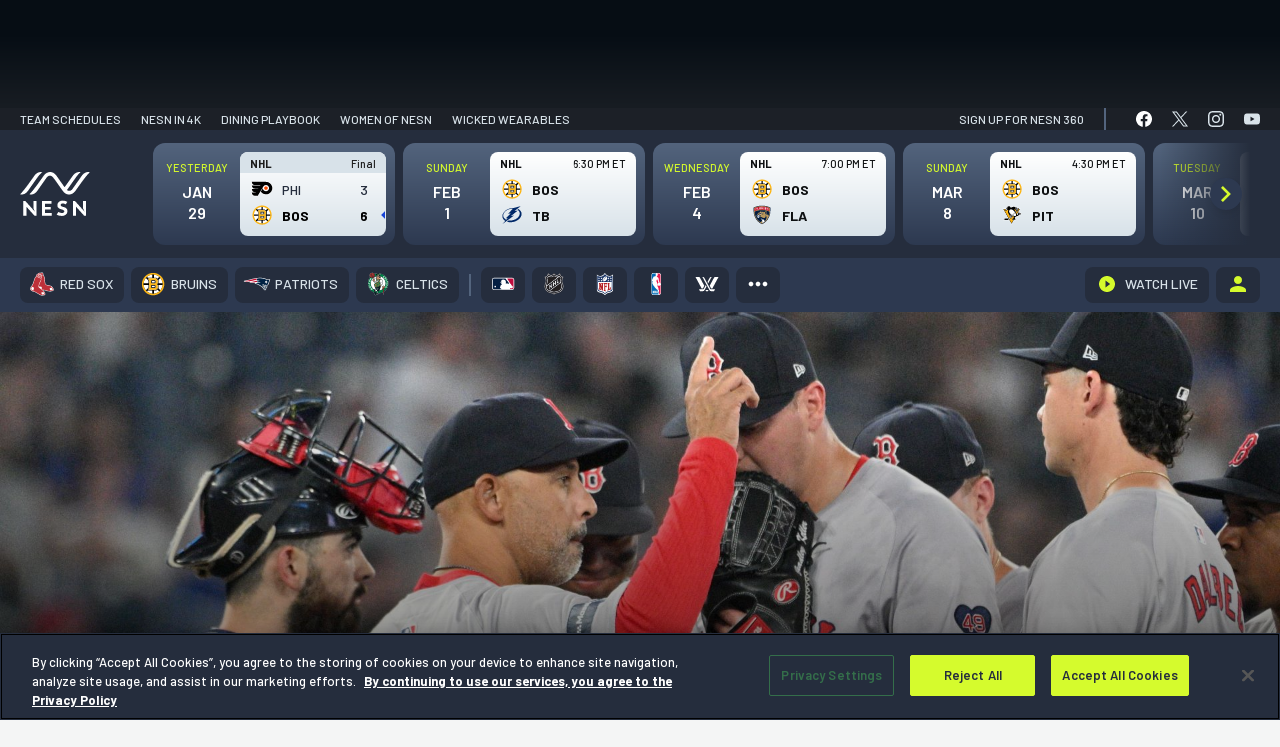

--- FILE ---
content_type: text/html; charset=UTF-8
request_url: https://nesn.com/2024/06/alex-cora-tweets-at-celtics-after-boston-wins-nba-championship/
body_size: 103648
content:
<!DOCTYPE html>
<html lang="en-US" class="no-js">
	<head>
		<meta charset="UTF-8" />
		<meta name="viewport" content="width=device-width, initial-scale=1" />
		<meta name="theme-color" content="#1c1c1c" />
		<link rel="preconnect" href="https://fonts.googleapis.com">
		<link rel="preconnect" href="https://fonts.gstatic.com" crossorigin>
		
			<script>
			window.watchAdsReady = true;
			var googletag = googletag || {};
			googletag.cmd = googletag.cmd || [];
			</script>
			
<script>(function(html){html.className = html.className.replace(/\bno-js\b/,'js')})(document.documentElement);</script>
			<!-- OneTrust Cookies Consent Notice for nesn.com START -->
			<script src="https://cdn-ukwest.onetrust.com/scripttemplates/otSDKStub.js" data-language="en"  type="text/javascript" charset="UTF-8" data-domain-script="0199edcb-6186-7ce0-9bf6-61799cef0cf3" ></script>
					<script type="text/javascript">function OptanonWrapper() { }</script>
		<!-- OneTrust Cookies Consent Notice END -->
		<meta name='robots' content='index, follow, max-image-preview:large, max-snippet:-1, max-video-preview:-1' />
	<style>img:is([sizes="auto" i], [sizes^="auto," i]) { contain-intrinsic-size: 3000px 1500px }</style>
			<script>!function(s,a,e,v,n,t,z){if(s.saq)return;n=s.saq=function(){n.callMethod?n.callMethod.apply(n,arguments):n.queue.push(arguments)};if(!s._saq)s._saq=n;n.push=n;n.loaded=!0;n.version='1.0';n.queue=[];t=a.createElement(e);t.async=!0;t.src=v;z=a.getElementsByTagName(e)[0];z.parentNode.insertBefore(t,z)}(window,document,'script','https://tags.srv.stackadapt.com/events.js');saq('ts', 'xpAnDEOhu_zaKu_6Ekv3Ow');</script>
				<script type="application/javascript">
					!function(e,t,n,s,u,a){e.twq||(s=e.twq=function(){s.exe?s.exe.apply(s,arguments):s.queue.push(arguments);
					},s.version='1.1',s.queue=[],u=t.createElement(n),u.async=!0,u.src='//static.ads-twitter.com/uwt.js',
						a=t.getElementsByTagName(n)[0],a.parentNode.insertBefore(u,a))}(window,document,'script');
					// Insert Twitter Pixel ID and Standard Event data below
					twq('init','o976k');
					twq('track','PageView');
		</script>
				<!-- Google Tag Manager -->
		<script>
					window.dataLayer = window.dataLayer || [];
					(function(w,d,s,l,i){w[l]=w[l]||[];w[l].push({'gtm.start':
						new Date().getTime(),event:'gtm.js'});var f=d.getElementsByTagName(s)[0],
						j=d.createElement(s),dl=l!='dataLayer'?'&l='+l:'';j.async=true;j.src=
						'https://www.googletagmanager.com/gtm.js?id='+i+dl;f.parentNode.insertBefore(j,f);
					})(window,document,'script','dataLayer', 'GTM-P4LWZHH' );
		</script>
		<!-- End Google Tag Manager -->
				<script async src='https://www.googletagmanager.com/gtag/js?id=G-BYZ7GS18EX'></script>
			<script> window.dataLayer = window.dataLayer || [];

			function gtag() {
				dataLayer.push(arguments);
			}

			gtag('js', new Date());
			gtag('config', 'G-BYZ7GS18EX');

								gtag('event', 'Page Author', {
						'author': 'Kayla Gregoire'
					});
				  				// Custom events
				gtag('event', 'Article Team', {
					'article_team': 'Boston Red Sox'
				});

				gtag('event', 'Article League', {
					'article_league': 'MLB'
				});
					</script>
		
	<!-- This site is optimized with the Yoast SEO Premium plugin v24.9 (Yoast SEO v26.8) - https://yoast.com/product/yoast-seo-premium-wordpress/ -->
	<title>Alex Cora Tweets At Celtics After Boston Wins NBA Championship</title>
	<meta name="description" content="Boston Red Sox manger Alex Cora tweeted out a message to the Celtics after their win in the NBA Finals over the Dallas Mavericks." />
	<link rel="canonical" href="https://nesn.com/2024/06/alex-cora-tweets-at-celtics-after-boston-wins-nba-championship/" />
	<meta property="og:locale" content="en_US" />
	<meta property="og:type" content="article" />
	<meta property="og:title" content="Alex Cora Tweets At Celtics After Boston Wins NBA Championship" />
	<meta property="og:description" content="Boston Red Sox manger Alex Cora tweeted out a message to the Celtics after their win in the NBA Finals over the Dallas Mavericks." />
	<meta property="og:url" content="https://nesn.com/2024/06/alex-cora-tweets-at-celtics-after-boston-wins-nba-championship/" />
	<meta property="og:site_name" content="NESN.com" />
	<meta property="article:published_time" content="2024-06-18T14:35:53+00:00" />
	<meta property="article:modified_time" content="2024-06-18T15:15:12+00:00" />
	<meta property="og:image" content="https://s47719.pcdn.co/wp-content/uploads/sites/5/2024/06/Alex-Cora-1.jpg" />
	<meta property="og:image:width" content="1920" />
	<meta property="og:image:height" content="1080" />
	<meta property="og:image:type" content="image/jpeg" />
	<meta name="author" content="Kayla Gregoire" />
	<meta name="twitter:card" content="summary_large_image" />
	<meta name="twitter:label1" content="Written by" />
	<meta name="twitter:data1" content="Kayla Gregoire" />
	<meta name="twitter:label2" content="Est. reading time" />
	<meta name="twitter:data2" content="1 minute" />
	<script type="application/ld+json" class="yoast-schema-graph">{"@context":"https://schema.org","@graph":[{"@type":"Article","@id":"https://nesn.com/2024/06/alex-cora-tweets-at-celtics-after-boston-wins-nba-championship/#article","isPartOf":{"@id":"https://nesn.com/2024/06/alex-cora-tweets-at-celtics-after-boston-wins-nba-championship/"},"author":[{"@id":"https://nesn.com/#/schema/person/892d896491ebcfa350a5373f159771e3"}],"headline":"Alex Cora Tweets At Celtics After Boston Wins NBA Championship","datePublished":"2024-06-18T14:35:53+00:00","dateModified":"2024-06-18T15:15:12+00:00","mainEntityOfPage":{"@id":"https://nesn.com/2024/06/alex-cora-tweets-at-celtics-after-boston-wins-nba-championship/"},"wordCount":150,"publisher":{"@id":"https://nesn.com/#organization"},"image":{"@id":"https://nesn.com/2024/06/alex-cora-tweets-at-celtics-after-boston-wins-nba-championship/#primaryimage"},"thumbnailUrl":"https://s47719.pcdn.co/wp-content/uploads/sites/5/2024/06/Alex-Cora-1.jpg","keywords":["Alex Cora"],"inLanguage":"en-US"},{"@type":"WebPage","@id":"https://nesn.com/2024/06/alex-cora-tweets-at-celtics-after-boston-wins-nba-championship/","url":"https://nesn.com/2024/06/alex-cora-tweets-at-celtics-after-boston-wins-nba-championship/","name":"Alex Cora Tweets At Celtics After Boston Wins NBA Championship","isPartOf":{"@id":"https://nesn.com/#website"},"primaryImageOfPage":{"@id":"https://nesn.com/2024/06/alex-cora-tweets-at-celtics-after-boston-wins-nba-championship/#primaryimage"},"image":{"@id":"https://nesn.com/2024/06/alex-cora-tweets-at-celtics-after-boston-wins-nba-championship/#primaryimage"},"thumbnailUrl":"https://s47719.pcdn.co/wp-content/uploads/sites/5/2024/06/Alex-Cora-1.jpg","datePublished":"2024-06-18T14:35:53+00:00","dateModified":"2024-06-18T15:15:12+00:00","description":"Boston Red Sox manger Alex Cora tweeted out a message to the Celtics after their win in the NBA Finals over the Dallas Mavericks.","inLanguage":"en-US","potentialAction":[{"@type":"ReadAction","target":["https://nesn.com/2024/06/alex-cora-tweets-at-celtics-after-boston-wins-nba-championship/"]}]},{"@type":"ImageObject","inLanguage":"en-US","@id":"https://nesn.com/2024/06/alex-cora-tweets-at-celtics-after-boston-wins-nba-championship/#primaryimage","url":"https://s47719.pcdn.co/wp-content/uploads/sites/5/2024/06/Alex-Cora-1.jpg","contentUrl":"https://s47719.pcdn.co/wp-content/uploads/sites/5/2024/06/Alex-Cora-1.jpg","width":1920,"height":1080,"caption":"Dan Hamilton/USA TODAY Sports Images"},{"@type":"WebSite","@id":"https://nesn.com/#website","url":"https://nesn.com/","name":"NESN","description":"Sports News - Red Sox, Bruins, Patriots, Celtics","publisher":{"@id":"https://nesn.com/#organization"},"potentialAction":[{"@type":"SearchAction","target":{"@type":"EntryPoint","urlTemplate":"https://nesn.com/?s={search_term_string}"},"query-input":{"@type":"PropertyValueSpecification","valueRequired":true,"valueName":"search_term_string"}}],"inLanguage":"en-US"},{"@type":"Organization","@id":"https://nesn.com/#organization","name":"NESN","url":"https://nesn.com/","logo":{"@type":"ImageObject","inLanguage":"en-US","@id":"https://nesn.com/#/schema/logo/image/","url":"https://s47719.pcdn.co/wp-content/uploads/sites/5/2022/09/nesn-logo.png","contentUrl":"https://s47719.pcdn.co/wp-content/uploads/sites/5/2022/09/nesn-logo.png","width":319,"height":64,"caption":"NESN"},"image":{"@id":"https://nesn.com/#/schema/logo/image/"}},{"@type":"stnMeta","@id":"https://stnvideo.com","url":"https://stnvideo.com","name":"stnAdmin","stnMeta":{"h":"126","w":"224","cb":"d52ab2f223","pageURL":"nesn.com/2024/06/alex-cora-tweets-at-celtics-after-boston-wins-nba-championship/","site":"nesn","tags":"Alex Cora","category":"boston-red-sox","postid":1892642,"postType":"post","pageName":"Alex Cora Tweets At Celtics After Boston Wins NBA Championship","pageauthor":"Kayla Gregoire","amp":"false","environment":"production"}},{"@type":"Person","@id":"https://nesn.com/#/schema/person/892d896491ebcfa350a5373f159771e3","name":"Kayla Gregoire","image":{"@type":"ImageObject","inLanguage":"en-US","@id":"https://nesn.com/#/schema/person/image/d1ff8d76bbf49759d8de63d821cfd7a0","url":"https://s47719.pcdn.co/wp-content/uploads/sites/5/2025/06/cropped-Kayla-Gregoire-96x96.jpeg","contentUrl":"https://s47719.pcdn.co/wp-content/uploads/sites/5/2025/06/cropped-Kayla-Gregoire-96x96.jpeg","caption":"Kayla Gregoire"},"url":"https://nesn.com/author/kgregoire/"}]}</script>
	<!-- / Yoast SEO Premium plugin. -->


<link rel='dns-prefetch' href='//cdn.bitmovin.com' />
<link rel='dns-prefetch' href='//www.googletagservices.com' />
<link rel='dns-prefetch' href='//lngtd.com' />
<link rel='dns-prefetch' href='//entitlement.auth.adobe.com' />
<link rel='dns-prefetch' href='//stats.wp.com' />
<link rel='dns-prefetch' href='//players.brightcove.net' />
<link href='https://fonts.gstatic.com' crossorigin rel='preconnect' />
<link rel="alternate" type="application/rss+xml" title="NESN.com &raquo; Feed" href="https://nesn.com/feed/" />
<link rel="alternate" type="application/rss+xml" title="NESN.com &raquo; Comments Feed" href="https://nesn.com/comments/feed/" />
<link rel='stylesheet' id='wp-block-library-css' href='https://s47719.pcdn.co/wp-includes/css/dist/block-library/style.min.css?ver=6.7.4' type='text/css' media='all' />
<style id='co-authors-plus-coauthors-style-inline-css' type='text/css'>
.wp-block-co-authors-plus-coauthors.is-layout-flow [class*=wp-block-co-authors-plus]{display:inline}

</style>
<style id='co-authors-plus-avatar-style-inline-css' type='text/css'>
.wp-block-co-authors-plus-avatar :where(img){height:auto;max-width:100%;vertical-align:bottom}.wp-block-co-authors-plus-coauthors.is-layout-flow .wp-block-co-authors-plus-avatar :where(img){vertical-align:middle}.wp-block-co-authors-plus-avatar:is(.alignleft,.alignright){display:table}.wp-block-co-authors-plus-avatar.aligncenter{display:table;margin-inline:auto}

</style>
<style id='co-authors-plus-image-style-inline-css' type='text/css'>
.wp-block-co-authors-plus-image{margin-bottom:0}.wp-block-co-authors-plus-image :where(img){height:auto;max-width:100%;vertical-align:bottom}.wp-block-co-authors-plus-coauthors.is-layout-flow .wp-block-co-authors-plus-image :where(img){vertical-align:middle}.wp-block-co-authors-plus-image:is(.alignfull,.alignwide) :where(img){width:100%}.wp-block-co-authors-plus-image:is(.alignleft,.alignright){display:table}.wp-block-co-authors-plus-image.aligncenter{display:table;margin-inline:auto}

</style>
<style id='nesn-button-style-inline-css' type='text/css'>
.wp-block-nesn-button .nesn-block-button__link,.wp-block-nesn-button.is-style-primary-button .nesn-block-button__link{align-items:center;background-color:var(--wp--preset--color--button-blue);border:2px solid var(--wp--preset--color--button-blue);border-radius:4px;box-shadow:0 2px 8px rgba(11,71,140,.32);color:var(--wp--preset--color--white);cursor:pointer;display:inline-flex;font-family:var(--ff-heading);font-size:max(1pc,min(2.36vw,26px));font-weight:var(--wp--custom--font-weight--bold);justify-content:center;min-height:53px;min-width:215px;padding:0 2.8rem;text-decoration:none;transition:.4s ease-in-out}@media(max-width:500px){.wp-block-nesn-button .nesn-block-button__link,.wp-block-nesn-button.is-style-primary-button .nesn-block-button__link{width:100%}}.wp-block-nesn-button .nesn-block-button__link:active,.wp-block-nesn-button .nesn-block-button__link:hover{background-color:var(--wp--preset--color--button-blue-dark);border-color:var(--wp--preset--color--button-blue-dark);text-decoration:none}.wp-block-nesn-button{display:inline-block}.wp-block-nesn-button.is-style-secondary-button .nesn-block-button__link{background-color:transparent;border:2px solid var(--wp--preset--color--button-blue);box-shadow:none;color:var(--wp--preset--color--white);padding:0 1.5rem;transition:.4s ease-in-out}.wp-block-nesn-button.is-style-secondary-button .nesn-block-button__link:active,.wp-block-nesn-button.is-style-secondary-button .nesn-block-button__link:hover{background-color:transparent;border-color:var(--wp--preset--color--button-blue-dark);box-shadow:inset 0 0 0 1px var(--wp--preset--color--button-blue-dark)}.wp-block-nesn-button.is-style-text-link{padding:0}.wp-block-nesn-button.is-style-text-link .nesn-block-button__link{background-color:transparent;border:none;box-shadow:none;color:unset;font-size:max(14px,min(1.454545vw,16px));font-weight:var(--wp--custom--font-weight--normal);min-height:0;min-width:0;padding:0}@media(max-width:500px){.wp-block-nesn-button.is-style-text-link .nesn-block-button__link{width:auto}}.wp-block-nesn-button.is-style-text-link .nesn-block-button__link:active,.wp-block-nesn-button.is-style-text-link .nesn-block-button__link:hover{background-color:transparent;border:none;box-shadow:none;text-decoration:underline}.wp-block-nesn-button.is-style-underline-link .nesn-block-button__link{background-color:transparent;border:none;box-shadow:none;color:unset;font-size:max(14px,min(1.454545vw,16px));font-weight:var(--wp--custom--font-weight--normal);min-height:0;min-width:0;padding:0;position:relative}@media(max-width:500px){.wp-block-nesn-button.is-style-underline-link .nesn-block-button__link{width:auto}}.wp-block-nesn-button.is-style-underline-link .nesn-block-button__link:after{background-color:var(--wp--preset--color--button-blue);bottom:-4px;content:"";height:1px;left:0;position:absolute;transition:bottom .2s ease-out;width:100%}.wp-block-nesn-button.is-style-underline-link .nesn-block-button__link:active:after,.wp-block-nesn-button.is-style-underline-link .nesn-block-button__link:hover:after{bottom:0}.wp-block-nesn-button.is-style-long-button .nesn-block-button__link{font-family:var(--ff-heading);font-size:max(1pc,min(2.36vw,26px));min-height:53px;min-width:260px;padding:0 2.5rem}.wp-block-nesn-button.is-style-full-button .nesn-block-button__link{font-family:var(--ff-heading);width:100%}

</style>
<style id='nesn-buttons-style-inline-css' type='text/css'>
.wp-block-buttons.is-vertical{flex-direction:column}.wp-block-buttons.is-vertical>.wp-block-button:last-child{margin-bottom:0}.wp-block-buttons>.wp-block-button{display:inline-block;margin:0}.wp-block-buttons.is-content-justification-left{justify-content:flex-start}.wp-block-buttons.is-content-justification-left.is-vertical{align-items:flex-start}.wp-block-buttons.is-content-justification-center{justify-content:center}.wp-block-buttons.is-content-justification-center.is-vertical{align-items:center}.wp-block-buttons.is-content-justification-right{justify-content:flex-end}.wp-block-buttons.is-content-justification-right.is-vertical{align-items:flex-end}.wp-block-buttons.is-content-justification-space-between{justify-content:space-between}.wp-block-buttons.aligncenter{text-align:center}.wp-block-buttons:not(.is-content-justification-space-between,.is-content-justification-right,.is-content-justification-left,.is-content-justification-center) .wp-block-button.aligncenter{margin-left:auto;margin-right:auto;width:100%}.wp-block-button.aligncenter{text-align:center}

</style>
<style id='nesn-flexible-column-style-inline-css' type='text/css'>


</style>
<style id='nesn-flexible-columns-style-inline-css' type='text/css'>
.columns{--gap:var(--wp--custom--padding--small);--offset-50:10px;--offset-33:14px;--offset-25:15px;--offset-20:16px;--offset-16:17px;gap:var(--gap);margin-top:0;width:100%}.columns.gap--medium{--gap:30px;--offset-50:15px;--offset-33:20px;--offset-25:23px;--offset-20:24px;--offset-16:25px}.columns.gap--large{--gap:50px;--offset-50:25px;--offset-33:34px;--offset-25:38px;--offset-20:40px;--offset-16:42px}.columns .column{width:100%}.columns--flex{display:flex;flex-flow:row wrap;justify-content:center}@media(min-width:640px){.columns--flex.columns--2 .column,.columns--flex.columns--3 .column{width:calc(50% - var(--offset-50))}}@media(min-width:1024px){.columns--flex.columns--3 .column{width:calc(33.33% - var(--offset-33))}}@media(min-width:640px){.columns--flex.columns--4 .column{width:calc(50% - var(--offset-50))}}@media(min-width:1024px){.columns--flex.columns--4 .column{width:calc(25% - var(--offset-25))}}@media(min-width:640px){.columns--flex.columns--5 .column{width:calc(50% - var(--offset-50))}}@media(min-width:1024px){.columns--flex.columns--5 .column{width:calc(33.33% - var(--offset-33))}}@media(min-width:1200px){.columns--flex.columns--5 .column{width:calc(20% - var(--offset-20))}}@media(min-width:640px){.columns--flex.columns--6 .column{width:calc(50% - var(--offset-50))}}@media(min-width:1024px){.columns--flex.columns--6 .column{width:calc(33.33% - var(--offset-33))}}@media(min-width:1200px){.columns--flex.columns--6 .column{width:calc(16.66667% - var(--offset-16))}}.columns--grid{display:grid;grid-template-columns:1fr}@media(min-width:640px){.columns--grid.columns--2,.columns--grid.columns--3{grid-template-columns:repeat(2,1fr)}}@media(min-width:1024px){.columns--grid.columns--3{grid-template-columns:repeat(3,1fr)}}@media(min-width:640px){.columns--grid.columns--4{grid-template-columns:repeat(2,1fr)}}@media(min-width:1024px){.columns--grid.columns--4{grid-template-columns:repeat(4,1fr)}}@media(min-width:640px){.columns--grid.columns--5{grid-template-columns:repeat(2,1fr)}}@media(min-width:1024px){.columns--grid.columns--5{grid-template-columns:repeat(3,1fr)}}@media(min-width:1200px){.columns--grid.columns--5{grid-template-columns:repeat(5,1fr)}}@media(min-width:640px){.columns--grid.columns--6{grid-template-columns:repeat(2,1fr)}}@media(min-width:1024px){.columns--grid.columns--6{grid-template-columns:repeat(3,1fr)}}@media(min-width:1200px){.columns--grid.columns--6{grid-template-columns:repeat(6,1fr)}}

</style>
<style id='nesn-accordion-style-inline-css' type='text/css'>
.accordion{background-color:var(--wp--preset--color--ash-200);border-radius:8px;color:var(--wp--preset--color--text-black);margin-bottom:var(--wp--custom--spacing--medium)}.accordion:last-of-type{margin-bottom:0}.accordion__toggle{padding:var(--wp--custom--spacing--base);position:relative}.accordion__toggle h4{font-size:max(20px,min(2.55vw,28px));margin:0}.accordion .plus-minus{position:absolute;right:var(--wp--custom--spacing--base);top:50%;transform:translateY(-50%);z-index:500}.accordion__content{display:none;padding:var(--wp--custom--spacing--medium) var(--wp--custom--spacing--medium) var(--wp--custom--spacing--xlarge) var(--wp--custom--spacing--medium)}.accordion__content li,.accordion__content p{font-family:var(--ff-heading);font-size:max(16px,min(2vw,22px));line-height:1.5}.accordion__content li{padding-left:5px}.accordion__content li:before{height:10px!important;top:12px!important;width:10px!important}.accordion__content a{color:var(--wp--preset--color--button-blue);text-decoration:none}.accordion__content a:hover{text-decoration:underline}.accordion__content>:first-child{margin-top:0}.accordion__content>:last-child{margin-bottom:0}.visual-selection--style-b .accordion{background-color:var(--wp--preset--color--white);border-bottom:10px solid #f4f5f5;box-shadow:0 8px 24px rgba(0,0,0,.1)}.visual-selection--style-b .accordion .plus-minus:after,.visual-selection--style-b .accordion .plus-minus:before{background-color:var(--wp--preset--color--button-blue);width:4px}.visual-selection--style-b .accordion .plus-minus:before{left:50%;top:0;transform:translateX(-50%)}.visual-selection--style-b .accordion .plus-minus:after{top:50%;transform:translateY(-50%) rotate(90deg)}.visual-selection--style-b .accordion .plus-minus.expanded:before{transform:rotate(90deg)}

</style>
<link rel='stylesheet' id='nesn-availability-checker-style-css' href='https://s47719.pcdn.co/wp-content/plugins/nesn-blocks/child-blocks/availability-checker/build/style-index.css?ver=cbc41c4606b25968a2c5' type='text/css' media='all' />
<style id='nesn-card-style-inline-css' type='text/css'>
.wp-block-nesn-card.card{min-width:0!important}.card-callouts .wp-block-nesn-card.card{border:none!important;border-bottom:10px solid #f4f5f5!important;border-radius:8px;box-shadow:0 8px 24px rgba(0,0,0,.1);padding:var(--wp--custom--spacing--spacer)!important}.card-callouts .wp-block-nesn-card.card .card__inner>:first-child{margin-top:0}.card-callouts .wp-block-nesn-card.card .card__inner>:last-child{margin-bottom:0}.card-callouts .wp-block-nesn-card.card .card__media{margin:0 auto 5px;max-width:80px}.card-callouts .wp-block-nesn-card.card p{font-size:16px;margin:0 auto;max-width:280px}.card-callouts .wp-block-nesn-card.card p strong{font-weight:var(--wp--custom--font-weight--semibold)}

</style>
<style id='nesn-icon-list-item-style-inline-css' type='text/css'>
.icon-list__item{align-items:center;display:flex;margin-bottom:70px}@media(max-width:768px){.icon-list__item{margin-bottom:50px}}@media(max-width:500px){.icon-list__item{margin-bottom:30px}}.icon-list__item:last-of-type{margin-bottom:0}.icon-list__item .icon-list__item-icon{align-items:center;display:flex;margin-right:25px;width:75px}@media(max-width:500px){.icon-list__item .icon-list__item-icon{margin-right:15px;width:55px}}.icon-list__item .icon-list__item-text{align-items:center;display:inline-flex;font-family:var(--ff-heading);font-size:max(16px,min(2.36vw,26px));margin:0;padding-left:15px;width:calc(100% - 100px)}@media(max-width:500px){.icon-list__item .icon-list__item-text{width:calc(100% - 70px)}}

</style>
<style id='nesn-media-block-style-inline-css' type='text/css'>
.media-block figure{line-height:0}

</style>
<link rel='stylesheet' id='nesn-featured-articles-item-style-css' href='https://s47719.pcdn.co/wp-content/plugins/nesn-blocks/child-blocks/featured-articles-item/build/style-index.css?ver=74e3b660cfc58a8a3973' type='text/css' media='all' />
<style id='nesn-plus-minus-style-inline-css' type='text/css'>
.plus-minus{align-items:center;cursor:pointer;display:inline-flex;height:20px;justify-content:center;width:20px}.plus-minus:after,.plus-minus:before{background-color:var(--wp--preset--color--black);content:"";display:inline-block;height:20px;position:absolute;transition:transform .15s cubic-bezier(.645,.045,.355,1);width:3px}.plus-minus:before{left:50%;top:0;transform:translateX(-50%)}.plus-minus:after{top:50%;transform:translateY(-50%) rotate(90deg)}.plus-minus.expanded:before{transform:rotate(90deg)}

</style>
<style id='nesn-repeater-style-inline-css' type='text/css'>


</style>
<style id='nesn-slider-style-inline-css' type='text/css'>


</style>
<style id='nesn-accordions-style-inline-css' type='text/css'>


</style>
<link rel='stylesheet' id='nesn-alternating-feature-style-css' href='https://s47719.pcdn.co/wp-content/plugins/nesn-blocks/blocks/alternating-feature/build/style-index.css?ver=0.1.7' type='text/css' media='all' />
<style id='nesn-general-content-style-inline-css' type='text/css'>
.general-content{padding:clamp(50px,8vw,115px) 0}.faqs{color:var(--wp--preset--color--text-black);padding-bottom:50px}.faqs__heading{font-size:max(21px,min(3.28vw,36px));margin:0}.faqs ul{display:flex;flex-wrap:wrap;list-style-type:none;padding:0}.faqs ul li{align-items:center;display:flex;font-size:max(16px,min(2vw,22px));margin-bottom:var(--wp--custom--spacing--small);padding:0 var(--wp--custom--spacing--base) 0 var(--wp--custom--spacing--medium);position:relative;width:33.333%}@media(max-width:768px){.faqs ul li{width:50%}}@media(max-width:479px){.faqs ul li{width:100%}}.faqs ul li:before{background-color:var(--wp--preset--color--button-blue)!important;content:"";height:8px!important;left:0!important;position:absolute;top:50%!important;transform:translateY(-50%);width:8px!important}.faqs__buttons{margin-top:75px}@media(max-width:1024px){.faqs__buttons{margin-top:50px}}.faqs__buttons .is-style-text-link{margin-top:20px}.faqs__buttons .is-style-text-link a{font-size:max(1pc,min(2.181818vw,24px))!important}.more-questions{padding-top:30px!important}.more-questions p{font-family:var(--ff-heading);margin:0}.more-questions a{color:var(--wp--preset--color--button-blue);text-decoration:none}.more-questions a:hover{text-decoration:underline}.more-questions__text-links{margin-top:20px}.more-questions__text-links .is-style-text-link{padding:0 var(--wp--custom--spacing--large)}@media(max-width:550px){.more-questions__text-links .is-style-text-link{padding:0 var(--wp--custom--spacing--small)}}

</style>
<style id='nesn-featured-articles-style-inline-css' type='text/css'>
.featured-articles{border-bottom:1px solid var(--c-ash-200);margin:0 69px 32px!important;padding:0!important}.category .featured-articles{margin-left:0!important;margin-right:0!important;margin-top:1rem!important;padding:1rem!important}@media(max-width:599px){.category .featured-articles{margin-top:0!important;overflow:hidden}.featured-articles{margin:0 0 32px!important}}.featured-articles .featured-articles__heading-wrap{margin-bottom:16px;position:relative;z-index:2}.featured-articles .featured-articles__heading-wrap:after{background-color:var(--c-ash-200);content:"";display:inline-block;height:1px;left:0;margin-left:auto;position:absolute;top:calc(50% + 1px);width:100%;z-index:1}.featured-articles .featured-articles__heading-wrap>h1,.featured-articles .featured-articles__heading-wrap>h2,.featured-articles .featured-articles__heading-wrap>h3,.featured-articles .featured-articles__heading-wrap>h4,.featured-articles .featured-articles__heading-wrap>h5,.featured-articles .featured-articles__heading-wrap>h6{background-color:var(--c-true-white);color:var(--c-brand-bg-600);display:inline-block;font-size:12px!important;font-weight:var(--fw-heading-bold);line-height:1;padding-right:10px;position:relative;text-transform:uppercase;z-index:2}

</style>
<style id='nesn-icon-library-style-inline-css' type='text/css'>


</style>
<style id='nesn-icon-list-style-inline-css' type='text/css'>
.icon-list{color:var(--wp--preset--color--text-black);padding:clamp(50px,8vw,115px) 0}.icon-list__heading{font-size:max(21px,min(3.28vw,36px));margin:0}.icon-list__items{margin-top:55px}@media(max-width:1024px){.icon-list__items{margin-top:35px}}.icon-list__links{margin-top:50px}@media(max-width:1024px){.icon-list__links{margin-top:35px}}

</style>
<link rel='stylesheet' id='nesn-mlp-cards-style-css' href='https://s47719.pcdn.co/wp-content/plugins/nesn-blocks/blocks/mlp-cards/build/style-index.css?ver=1f932cc6812479a7a6ed' type='text/css' media='all' />
<style id='nesn-mlp-hero-block-style-inline-css' type='text/css'>
.mlp-hero--a .mlp-hero__cover{padding:0 0 65px}@media(max-width:900px){.mlp-hero--a .mlp-hero__cover{padding:clamp(30px,8vw,115px) 0}}.mlp-hero--a .mlp-hero__subscribe-bar{align-items:center;display:flex;justify-content:space-between;margin-bottom:125px;padding:22px 0 0}@media(max-width:900px){.mlp-hero--a .mlp-hero__subscribe-bar{display:none}}.mlp-hero--a .mlp-hero__subscribe-heading{color:var(--wp--preset--color--white);font-size:max(18px,min(2vw,22px));font-weight:700;font-weight:var(--fw-bold);margin:0}.mlp-hero--a .mlp-hero__nesn-logo{margin:0 auto;max-width:310px;width:100%}@media(max-width:500px){.mlp-hero--a .mlp-hero__nesn-logo{max-width:260px}}.mlp-hero--a .mlp-hero__nesn-logo figure,.mlp-hero--a .mlp-hero__nesn-logo img{max-width:310px;width:100%}@media(max-width:500px){.mlp-hero--a .mlp-hero__nesn-logo figure,.mlp-hero--a .mlp-hero__nesn-logo img{max-width:260px}}.mlp-hero--a .mlp-hero__heading-wrap{align-items:flex-end;display:flex;justify-content:center;margin-bottom:110px}@media(max-width:900px){.mlp-hero--a .mlp-hero__heading-wrap{flex-wrap:wrap;margin-bottom:30px}}.mlp-hero--a .mlp-hero__logo{align-items:flex-end;display:flex;position:relative;top:20px}@media(max-width:1200px){.mlp-hero--a .mlp-hero__logo{top:0}}@media(max-width:900px){.mlp-hero--a .mlp-hero__logo{margin:0 var(--wp--custom--spacing--base)}}@media(max-width:500px){.mlp-hero--a .mlp-hero__logo{margin:0 var(--wp--custom--spacing--small)}}.mlp-hero--a .mlp-hero__logo.logo--1{order:1}@media(max-width:900px){.mlp-hero--a .mlp-hero__logo.logo--1{order:2}}.mlp-hero--a .mlp-hero__logo.logo--2{order:3}.mlp-hero--a .mlp-hero__logo img{width:180px}@media(max-width:1200px){.mlp-hero--a .mlp-hero__logo img{width:150px}}@media(max-width:1024px){.mlp-hero--a .mlp-hero__logo img{width:130px}}@media(max-width:480px){.mlp-hero--a .mlp-hero__logo img{width:100px}}.mlp-hero--a .mlp-hero__content{max-width:700px;order:2;padding:0 20px;width:calc(100% - 240px)}@media(max-width:900px){.mlp-hero--a .mlp-hero__content{margin-bottom:var(--wp--custom--spacing--base);order:1;width:100%}}.mlp-hero--a .mlp-hero__heading{font-size:max(23px,min(4vw,44px));line-height:1.6;margin:0}.mlp-hero--a .mlp-hero__text{font-family:var(--ff-heading);font-size:max(16px,min(2.36vw,26px));margin:0 auto;max-width:640px}@media(max-width:900px){.mlp-hero--a .mlp-hero__text{max-width:500px}}.mlp-hero--a .mlp-hero__link.is-style-text-link{margin-top:15px}.mlp-hero--a .mlp-hero__link.is-style-text-link a{font-size:max(16px,min(2.36vw,24px))}

</style>
<style id='nesn-more-from-links-style-inline-css' type='text/css'>
.more-from{margin:0 69px 57px!important;position:relative}@media(max-width:599px){.more-from{margin:0 0 57px!important}}.more-from:after{background:linear-gradient(270deg,#d8e2e9,rgba(216,226,233,0));border-radius:0 0 8px 8px;content:"";display:block;height:30px;width:100%}.more-from__header{align-items:center;background-color:var(--c-brand-bg-900);background-image:url(/wp-content/plugins/nesn-blocks/blocks/more-from-links/build/images/repeating-n-desktop.3a8c399e.png);background-position:right 16px center;background-repeat:no-repeat;background-size:293px 23px;border-top-left-radius:var(--br-small);border-top-right-radius:var(--br-small);display:flex;height:33px;justify-content:flex-start;padding:0 20px;width:100%}@media(max-width:550px){.more-from__header{background-image:url(/wp-content/plugins/nesn-blocks/blocks/more-from-links/build/images/repeating-n-mobile.17fa3472.png);background-size:122px 23px}}@media(max-width:400px){.more-from__header{background-position:right 10px center;background-size:120px 21px;padding:0 10px}}.more-from__header h3{color:var(--c-true-white);display:inline-block;font-size:14px!important;font-weight:var(--fw-heading-bold);margin:0 8px 0 0;text-decoration:none!important;text-transform:uppercase}@media(max-width:550px){.more-from__header h3{font-size:13px}}.more-from__content{background-color:var(--c-brand-bg-100);padding:12px 16px 0}.more-from__link,.more-from__links{margin:0!important}.more-from__link{margin-bottom:18px!important}.more-from__link:last-of-type{margin-bottom:40px!important}.more-from__link a{font-size:16px!important;font-weight:var(--fw-heading-bold);line-height:1.5}.more-from__media{bottom:-25px;height:80px;left:50%;margin:0;position:absolute;transform:translateX(-50%);width:80px}

</style>
<link rel='stylesheet' id='mediaelement-css' href='https://s47719.pcdn.co/wp-includes/js/mediaelement/mediaelementplayer-legacy.min.css?ver=4.2.17' type='text/css' media='all' />
<link rel='stylesheet' id='wp-mediaelement-css' href='https://s47719.pcdn.co/wp-includes/js/mediaelement/wp-mediaelement.min.css?ver=6.7.4' type='text/css' media='all' />
<style id='jetpack-sharing-buttons-style-inline-css' type='text/css'>
.jetpack-sharing-buttons__services-list{display:flex;flex-direction:row;flex-wrap:wrap;gap:0;list-style-type:none;margin:5px;padding:0}.jetpack-sharing-buttons__services-list.has-small-icon-size{font-size:12px}.jetpack-sharing-buttons__services-list.has-normal-icon-size{font-size:16px}.jetpack-sharing-buttons__services-list.has-large-icon-size{font-size:24px}.jetpack-sharing-buttons__services-list.has-huge-icon-size{font-size:36px}@media print{.jetpack-sharing-buttons__services-list{display:none!important}}.editor-styles-wrapper .wp-block-jetpack-sharing-buttons{gap:0;padding-inline-start:0}ul.jetpack-sharing-buttons__services-list.has-background{padding:1.25em 2.375em}
</style>
<style id='global-styles-inline-css' type='text/css'>
:root{--wp--preset--aspect-ratio--square: 1;--wp--preset--aspect-ratio--4-3: 4/3;--wp--preset--aspect-ratio--3-4: 3/4;--wp--preset--aspect-ratio--3-2: 3/2;--wp--preset--aspect-ratio--2-3: 2/3;--wp--preset--aspect-ratio--16-9: 16/9;--wp--preset--aspect-ratio--9-16: 9/16;--wp--preset--color--black: #000000;--wp--preset--color--cyan-bluish-gray: #abb8c3;--wp--preset--color--white: #ffffff;--wp--preset--color--pale-pink: #f78da7;--wp--preset--color--vivid-red: #cf2e2e;--wp--preset--color--luminous-vivid-orange: #ff6900;--wp--preset--color--luminous-vivid-amber: #fcb900;--wp--preset--color--light-green-cyan: #7bdcb5;--wp--preset--color--vivid-green-cyan: #00d084;--wp--preset--color--pale-cyan-blue: #8ed1fc;--wp--preset--color--vivid-cyan-blue: #0693e3;--wp--preset--color--vivid-purple: #9b51e0;--wp--preset--color--navy: #132746;--wp--preset--color--lime: #d5fa2c;--wp--preset--color--cobalt: #1743d6;--wp--preset--color--button-blue: #2f80ed;--wp--preset--color--button-blue-dark: #0466db;--wp--preset--color--red-sox-red: #bd3039;--wp--preset--color--red-sox-navy: #0c2340;--wp--preset--color--bruins-gold: #f2b12f;--wp--preset--color--off-white: #f9f8f9;--wp--preset--color--bruins-black: #0b0b09;--wp--preset--color--text-black: #333333;--wp--preset--color--dark-grey: #565766;--wp--preset--color--medium-grey: #999999;--wp--preset--color--light-grey: #e3e9ef;--wp--preset--color--lightest-grey: #efefef;--wp--preset--color--ash-200: #eaecec;--wp--preset--gradient--vivid-cyan-blue-to-vivid-purple: linear-gradient(135deg,rgba(6,147,227,1) 0%,rgb(155,81,224) 100%);--wp--preset--gradient--light-green-cyan-to-vivid-green-cyan: linear-gradient(135deg,rgb(122,220,180) 0%,rgb(0,208,130) 100%);--wp--preset--gradient--luminous-vivid-amber-to-luminous-vivid-orange: linear-gradient(135deg,rgba(252,185,0,1) 0%,rgba(255,105,0,1) 100%);--wp--preset--gradient--luminous-vivid-orange-to-vivid-red: linear-gradient(135deg,rgba(255,105,0,1) 0%,rgb(207,46,46) 100%);--wp--preset--gradient--very-light-gray-to-cyan-bluish-gray: linear-gradient(135deg,rgb(238,238,238) 0%,rgb(169,184,195) 100%);--wp--preset--gradient--cool-to-warm-spectrum: linear-gradient(135deg,rgb(74,234,220) 0%,rgb(151,120,209) 20%,rgb(207,42,186) 40%,rgb(238,44,130) 60%,rgb(251,105,98) 80%,rgb(254,248,76) 100%);--wp--preset--gradient--blush-light-purple: linear-gradient(135deg,rgb(255,206,236) 0%,rgb(152,150,240) 100%);--wp--preset--gradient--blush-bordeaux: linear-gradient(135deg,rgb(254,205,165) 0%,rgb(254,45,45) 50%,rgb(107,0,62) 100%);--wp--preset--gradient--luminous-dusk: linear-gradient(135deg,rgb(255,203,112) 0%,rgb(199,81,192) 50%,rgb(65,88,208) 100%);--wp--preset--gradient--pale-ocean: linear-gradient(135deg,rgb(255,245,203) 0%,rgb(182,227,212) 50%,rgb(51,167,181) 100%);--wp--preset--gradient--electric-grass: linear-gradient(135deg,rgb(202,248,128) 0%,rgb(113,206,126) 100%);--wp--preset--gradient--midnight: linear-gradient(135deg,rgb(2,3,129) 0%,rgb(40,116,252) 100%);--wp--preset--font-size--small: 13px;--wp--preset--font-size--medium: 20px;--wp--preset--font-size--large: 36px;--wp--preset--font-size--x-large: 42px;--wp--preset--font-family--primary: Barlow, system-ui, 'Segoe UI', roboto, helvetica, arial, sans-serif;--wp--preset--font-family--secondary: 'Noto Serif', system-ui, 'Segoe UI', roboto, helvetica, arial, serif;--wp--preset--spacing--20: 0.44rem;--wp--preset--spacing--30: 0.67rem;--wp--preset--spacing--40: 1rem;--wp--preset--spacing--50: 1.5rem;--wp--preset--spacing--60: 2.25rem;--wp--preset--spacing--70: 3.38rem;--wp--preset--spacing--80: 5.06rem;--wp--preset--shadow--natural: 6px 6px 9px rgba(0, 0, 0, 0.2);--wp--preset--shadow--deep: 12px 12px 50px rgba(0, 0, 0, 0.4);--wp--preset--shadow--sharp: 6px 6px 0px rgba(0, 0, 0, 0.2);--wp--preset--shadow--outlined: 6px 6px 0px -3px rgba(255, 255, 255, 1), 6px 6px rgba(0, 0, 0, 1);--wp--preset--shadow--crisp: 6px 6px 0px rgba(0, 0, 0, 1);--wp--custom--transition--timing: 150ms;--wp--custom--transition--slides: cubic-bezier(0.645, 0.045, 0.355, 1);--wp--custom--transition--fades: cubic-bezier(0.455, 0.03, 0.515, 0.955);--wp--custom--transition--colors: cubic-bezier(0.455, 0.03, 0.515, 0.955);--wp--custom--font-size--xxxsmall: 10px;--wp--custom--font-size--xxsmall: 12px;--wp--custom--font-size--xsmall: 14px;--wp--custom--font-size--small: 16px;--wp--custom--font-size--base: 18px;--wp--custom--font-size--medium: 20px;--wp--custom--font-size--large: 28px;--wp--custom--font-size--xlarge: 32px;--wp--custom--font-size--xxlarge: 36px;--wp--custom--font-size--xxxlarge: 48px;--wp--custom--font-weight--thin: 300;--wp--custom--font-weight--normal: 400;--wp--custom--font-weight--semibold: 600;--wp--custom--font-weight--bold: 700;--wp--custom--font-weight--heavy: 800;--wp--custom--spacing--xxxsmall: 4px;--wp--custom--spacing--xxsmall: 8px;--wp--custom--spacing--xsmall: 10px;--wp--custom--spacing--spacer: 12px;--wp--custom--spacing--small: 16px;--wp--custom--spacing--base: 20px;--wp--custom--spacing--medium: 24px;--wp--custom--spacing--large: 32px;--wp--custom--spacing--xlarge: 40px;}.wp-block-heading{--wp--preset--color--navy: #132746;--wp--preset--color--lime: #d5fa2c;--wp--preset--color--cobalt: #1743d6;--wp--preset--color--button-blue: #2f80ed;--wp--preset--color--button-blue-dark: #0466db;--wp--preset--color--red-sox-red: #bd3039;--wp--preset--color--red-sox-navy: #0c2340;--wp--preset--color--bruins-gold: #f2b12f;--wp--preset--color--white: #ffffff;--wp--preset--color--off-white: #f9f8f9;--wp--preset--color--black: #000000;--wp--preset--color--bruins-black: #0b0b09;--wp--preset--color--text-black: #333333;--wp--preset--color--dark-grey: #565766;--wp--preset--color--medium-grey: #999999;--wp--preset--color--light-grey: #e3e9ef;--wp--preset--color--lightest-grey: #efefef;--wp--preset--color--ash-200: #eaecec;}p{--wp--preset--color--navy: #132746;--wp--preset--color--lime: #d5fa2c;--wp--preset--color--cobalt: #1743d6;--wp--preset--color--button-blue: #2f80ed;--wp--preset--color--button-blue-dark: #0466db;--wp--preset--color--red-sox-red: #bd3039;--wp--preset--color--red-sox-navy: #0c2340;--wp--preset--color--bruins-gold: #f2b12f;--wp--preset--color--white: #ffffff;--wp--preset--color--off-white: #f9f8f9;--wp--preset--color--black: #000000;--wp--preset--color--bruins-black: #0b0b09;--wp--preset--color--text-black: #333333;--wp--preset--color--dark-grey: #565766;--wp--preset--color--medium-grey: #999999;--wp--preset--color--light-grey: #e3e9ef;--wp--preset--color--lightest-grey: #efefef;--wp--preset--color--ash-200: #eaecec;}.wp-block-button__link{--wp--preset--color--navy: #132746;--wp--preset--color--lime: #d5fa2c;--wp--preset--color--cobalt: #1743d6;--wp--preset--color--button-blue: #2f80ed;--wp--preset--color--button-blue-dark: #0466db;--wp--preset--color--red-sox-red: #bd3039;--wp--preset--color--red-sox-navy: #0c2340;--wp--preset--color--bruins-gold: #f2b12f;--wp--preset--color--white: #ffffff;--wp--preset--color--black: #000000;--wp--preset--color--bruins-black: #0b0b09;--wp--preset--color--dark-grey: #565766;--wp--preset--color--medium-grey: #999999;--wp--preset--color--light-grey: #e3e9ef;--wp--preset--color--lightest-grey: #efefef;--wp--preset--color--ash-200: #eaecec;}:where(body) { margin: 0; }.wp-site-blocks > .alignleft { float: left; margin-right: 2em; }.wp-site-blocks > .alignright { float: right; margin-left: 2em; }.wp-site-blocks > .aligncenter { justify-content: center; margin-left: auto; margin-right: auto; }:where(.is-layout-flex){gap: 0.5em;}:where(.is-layout-grid){gap: 0.5em;}.is-layout-flow > .alignleft{float: left;margin-inline-start: 0;margin-inline-end: 2em;}.is-layout-flow > .alignright{float: right;margin-inline-start: 2em;margin-inline-end: 0;}.is-layout-flow > .aligncenter{margin-left: auto !important;margin-right: auto !important;}.is-layout-constrained > .alignleft{float: left;margin-inline-start: 0;margin-inline-end: 2em;}.is-layout-constrained > .alignright{float: right;margin-inline-start: 2em;margin-inline-end: 0;}.is-layout-constrained > .aligncenter{margin-left: auto !important;margin-right: auto !important;}.is-layout-constrained > :where(:not(.alignleft):not(.alignright):not(.alignfull)){margin-left: auto !important;margin-right: auto !important;}body .is-layout-flex{display: flex;}.is-layout-flex{flex-wrap: wrap;align-items: center;}.is-layout-flex > :is(*, div){margin: 0;}body .is-layout-grid{display: grid;}.is-layout-grid > :is(*, div){margin: 0;}body{padding-top: 0px;padding-right: 0px;padding-bottom: 0px;padding-left: 0px;}a:where(:not(.wp-element-button)){text-decoration: underline;}:root :where(.wp-element-button, .wp-block-button__link){background-color: #32373c;border-width: 0;color: #fff;font-family: inherit;font-size: inherit;line-height: inherit;padding: calc(0.667em + 2px) calc(1.333em + 2px);text-decoration: none;}.has-black-color{color: var(--wp--preset--color--black) !important;}.has-cyan-bluish-gray-color{color: var(--wp--preset--color--cyan-bluish-gray) !important;}.has-white-color{color: var(--wp--preset--color--white) !important;}.has-pale-pink-color{color: var(--wp--preset--color--pale-pink) !important;}.has-vivid-red-color{color: var(--wp--preset--color--vivid-red) !important;}.has-luminous-vivid-orange-color{color: var(--wp--preset--color--luminous-vivid-orange) !important;}.has-luminous-vivid-amber-color{color: var(--wp--preset--color--luminous-vivid-amber) !important;}.has-light-green-cyan-color{color: var(--wp--preset--color--light-green-cyan) !important;}.has-vivid-green-cyan-color{color: var(--wp--preset--color--vivid-green-cyan) !important;}.has-pale-cyan-blue-color{color: var(--wp--preset--color--pale-cyan-blue) !important;}.has-vivid-cyan-blue-color{color: var(--wp--preset--color--vivid-cyan-blue) !important;}.has-vivid-purple-color{color: var(--wp--preset--color--vivid-purple) !important;}.has-navy-color{color: var(--wp--preset--color--navy) !important;}.has-lime-color{color: var(--wp--preset--color--lime) !important;}.has-cobalt-color{color: var(--wp--preset--color--cobalt) !important;}.has-button-blue-color{color: var(--wp--preset--color--button-blue) !important;}.has-button-blue-dark-color{color: var(--wp--preset--color--button-blue-dark) !important;}.has-red-sox-red-color{color: var(--wp--preset--color--red-sox-red) !important;}.has-red-sox-navy-color{color: var(--wp--preset--color--red-sox-navy) !important;}.has-bruins-gold-color{color: var(--wp--preset--color--bruins-gold) !important;}.has-off-white-color{color: var(--wp--preset--color--off-white) !important;}.has-bruins-black-color{color: var(--wp--preset--color--bruins-black) !important;}.has-text-black-color{color: var(--wp--preset--color--text-black) !important;}.has-dark-grey-color{color: var(--wp--preset--color--dark-grey) !important;}.has-medium-grey-color{color: var(--wp--preset--color--medium-grey) !important;}.has-light-grey-color{color: var(--wp--preset--color--light-grey) !important;}.has-lightest-grey-color{color: var(--wp--preset--color--lightest-grey) !important;}.has-ash-200-color{color: var(--wp--preset--color--ash-200) !important;}.has-black-background-color{background-color: var(--wp--preset--color--black) !important;}.has-cyan-bluish-gray-background-color{background-color: var(--wp--preset--color--cyan-bluish-gray) !important;}.has-white-background-color{background-color: var(--wp--preset--color--white) !important;}.has-pale-pink-background-color{background-color: var(--wp--preset--color--pale-pink) !important;}.has-vivid-red-background-color{background-color: var(--wp--preset--color--vivid-red) !important;}.has-luminous-vivid-orange-background-color{background-color: var(--wp--preset--color--luminous-vivid-orange) !important;}.has-luminous-vivid-amber-background-color{background-color: var(--wp--preset--color--luminous-vivid-amber) !important;}.has-light-green-cyan-background-color{background-color: var(--wp--preset--color--light-green-cyan) !important;}.has-vivid-green-cyan-background-color{background-color: var(--wp--preset--color--vivid-green-cyan) !important;}.has-pale-cyan-blue-background-color{background-color: var(--wp--preset--color--pale-cyan-blue) !important;}.has-vivid-cyan-blue-background-color{background-color: var(--wp--preset--color--vivid-cyan-blue) !important;}.has-vivid-purple-background-color{background-color: var(--wp--preset--color--vivid-purple) !important;}.has-navy-background-color{background-color: var(--wp--preset--color--navy) !important;}.has-lime-background-color{background-color: var(--wp--preset--color--lime) !important;}.has-cobalt-background-color{background-color: var(--wp--preset--color--cobalt) !important;}.has-button-blue-background-color{background-color: var(--wp--preset--color--button-blue) !important;}.has-button-blue-dark-background-color{background-color: var(--wp--preset--color--button-blue-dark) !important;}.has-red-sox-red-background-color{background-color: var(--wp--preset--color--red-sox-red) !important;}.has-red-sox-navy-background-color{background-color: var(--wp--preset--color--red-sox-navy) !important;}.has-bruins-gold-background-color{background-color: var(--wp--preset--color--bruins-gold) !important;}.has-off-white-background-color{background-color: var(--wp--preset--color--off-white) !important;}.has-bruins-black-background-color{background-color: var(--wp--preset--color--bruins-black) !important;}.has-text-black-background-color{background-color: var(--wp--preset--color--text-black) !important;}.has-dark-grey-background-color{background-color: var(--wp--preset--color--dark-grey) !important;}.has-medium-grey-background-color{background-color: var(--wp--preset--color--medium-grey) !important;}.has-light-grey-background-color{background-color: var(--wp--preset--color--light-grey) !important;}.has-lightest-grey-background-color{background-color: var(--wp--preset--color--lightest-grey) !important;}.has-ash-200-background-color{background-color: var(--wp--preset--color--ash-200) !important;}.has-black-border-color{border-color: var(--wp--preset--color--black) !important;}.has-cyan-bluish-gray-border-color{border-color: var(--wp--preset--color--cyan-bluish-gray) !important;}.has-white-border-color{border-color: var(--wp--preset--color--white) !important;}.has-pale-pink-border-color{border-color: var(--wp--preset--color--pale-pink) !important;}.has-vivid-red-border-color{border-color: var(--wp--preset--color--vivid-red) !important;}.has-luminous-vivid-orange-border-color{border-color: var(--wp--preset--color--luminous-vivid-orange) !important;}.has-luminous-vivid-amber-border-color{border-color: var(--wp--preset--color--luminous-vivid-amber) !important;}.has-light-green-cyan-border-color{border-color: var(--wp--preset--color--light-green-cyan) !important;}.has-vivid-green-cyan-border-color{border-color: var(--wp--preset--color--vivid-green-cyan) !important;}.has-pale-cyan-blue-border-color{border-color: var(--wp--preset--color--pale-cyan-blue) !important;}.has-vivid-cyan-blue-border-color{border-color: var(--wp--preset--color--vivid-cyan-blue) !important;}.has-vivid-purple-border-color{border-color: var(--wp--preset--color--vivid-purple) !important;}.has-navy-border-color{border-color: var(--wp--preset--color--navy) !important;}.has-lime-border-color{border-color: var(--wp--preset--color--lime) !important;}.has-cobalt-border-color{border-color: var(--wp--preset--color--cobalt) !important;}.has-button-blue-border-color{border-color: var(--wp--preset--color--button-blue) !important;}.has-button-blue-dark-border-color{border-color: var(--wp--preset--color--button-blue-dark) !important;}.has-red-sox-red-border-color{border-color: var(--wp--preset--color--red-sox-red) !important;}.has-red-sox-navy-border-color{border-color: var(--wp--preset--color--red-sox-navy) !important;}.has-bruins-gold-border-color{border-color: var(--wp--preset--color--bruins-gold) !important;}.has-off-white-border-color{border-color: var(--wp--preset--color--off-white) !important;}.has-bruins-black-border-color{border-color: var(--wp--preset--color--bruins-black) !important;}.has-text-black-border-color{border-color: var(--wp--preset--color--text-black) !important;}.has-dark-grey-border-color{border-color: var(--wp--preset--color--dark-grey) !important;}.has-medium-grey-border-color{border-color: var(--wp--preset--color--medium-grey) !important;}.has-light-grey-border-color{border-color: var(--wp--preset--color--light-grey) !important;}.has-lightest-grey-border-color{border-color: var(--wp--preset--color--lightest-grey) !important;}.has-ash-200-border-color{border-color: var(--wp--preset--color--ash-200) !important;}.has-vivid-cyan-blue-to-vivid-purple-gradient-background{background: var(--wp--preset--gradient--vivid-cyan-blue-to-vivid-purple) !important;}.has-light-green-cyan-to-vivid-green-cyan-gradient-background{background: var(--wp--preset--gradient--light-green-cyan-to-vivid-green-cyan) !important;}.has-luminous-vivid-amber-to-luminous-vivid-orange-gradient-background{background: var(--wp--preset--gradient--luminous-vivid-amber-to-luminous-vivid-orange) !important;}.has-luminous-vivid-orange-to-vivid-red-gradient-background{background: var(--wp--preset--gradient--luminous-vivid-orange-to-vivid-red) !important;}.has-very-light-gray-to-cyan-bluish-gray-gradient-background{background: var(--wp--preset--gradient--very-light-gray-to-cyan-bluish-gray) !important;}.has-cool-to-warm-spectrum-gradient-background{background: var(--wp--preset--gradient--cool-to-warm-spectrum) !important;}.has-blush-light-purple-gradient-background{background: var(--wp--preset--gradient--blush-light-purple) !important;}.has-blush-bordeaux-gradient-background{background: var(--wp--preset--gradient--blush-bordeaux) !important;}.has-luminous-dusk-gradient-background{background: var(--wp--preset--gradient--luminous-dusk) !important;}.has-pale-ocean-gradient-background{background: var(--wp--preset--gradient--pale-ocean) !important;}.has-electric-grass-gradient-background{background: var(--wp--preset--gradient--electric-grass) !important;}.has-midnight-gradient-background{background: var(--wp--preset--gradient--midnight) !important;}.has-small-font-size{font-size: var(--wp--preset--font-size--small) !important;}.has-medium-font-size{font-size: var(--wp--preset--font-size--medium) !important;}.has-large-font-size{font-size: var(--wp--preset--font-size--large) !important;}.has-x-large-font-size{font-size: var(--wp--preset--font-size--x-large) !important;}.has-primary-font-family{font-family: var(--wp--preset--font-family--primary) !important;}.has-secondary-font-family{font-family: var(--wp--preset--font-family--secondary) !important;}.wp-block-heading.has-navy-color{color: var(--wp--preset--color--navy) !important;}.wp-block-heading.has-lime-color{color: var(--wp--preset--color--lime) !important;}.wp-block-heading.has-cobalt-color{color: var(--wp--preset--color--cobalt) !important;}.wp-block-heading.has-button-blue-color{color: var(--wp--preset--color--button-blue) !important;}.wp-block-heading.has-button-blue-dark-color{color: var(--wp--preset--color--button-blue-dark) !important;}.wp-block-heading.has-red-sox-red-color{color: var(--wp--preset--color--red-sox-red) !important;}.wp-block-heading.has-red-sox-navy-color{color: var(--wp--preset--color--red-sox-navy) !important;}.wp-block-heading.has-bruins-gold-color{color: var(--wp--preset--color--bruins-gold) !important;}.wp-block-heading.has-white-color{color: var(--wp--preset--color--white) !important;}.wp-block-heading.has-off-white-color{color: var(--wp--preset--color--off-white) !important;}.wp-block-heading.has-black-color{color: var(--wp--preset--color--black) !important;}.wp-block-heading.has-bruins-black-color{color: var(--wp--preset--color--bruins-black) !important;}.wp-block-heading.has-text-black-color{color: var(--wp--preset--color--text-black) !important;}.wp-block-heading.has-dark-grey-color{color: var(--wp--preset--color--dark-grey) !important;}.wp-block-heading.has-medium-grey-color{color: var(--wp--preset--color--medium-grey) !important;}.wp-block-heading.has-light-grey-color{color: var(--wp--preset--color--light-grey) !important;}.wp-block-heading.has-lightest-grey-color{color: var(--wp--preset--color--lightest-grey) !important;}.wp-block-heading.has-ash-200-color{color: var(--wp--preset--color--ash-200) !important;}.wp-block-heading.has-navy-background-color{background-color: var(--wp--preset--color--navy) !important;}.wp-block-heading.has-lime-background-color{background-color: var(--wp--preset--color--lime) !important;}.wp-block-heading.has-cobalt-background-color{background-color: var(--wp--preset--color--cobalt) !important;}.wp-block-heading.has-button-blue-background-color{background-color: var(--wp--preset--color--button-blue) !important;}.wp-block-heading.has-button-blue-dark-background-color{background-color: var(--wp--preset--color--button-blue-dark) !important;}.wp-block-heading.has-red-sox-red-background-color{background-color: var(--wp--preset--color--red-sox-red) !important;}.wp-block-heading.has-red-sox-navy-background-color{background-color: var(--wp--preset--color--red-sox-navy) !important;}.wp-block-heading.has-bruins-gold-background-color{background-color: var(--wp--preset--color--bruins-gold) !important;}.wp-block-heading.has-white-background-color{background-color: var(--wp--preset--color--white) !important;}.wp-block-heading.has-off-white-background-color{background-color: var(--wp--preset--color--off-white) !important;}.wp-block-heading.has-black-background-color{background-color: var(--wp--preset--color--black) !important;}.wp-block-heading.has-bruins-black-background-color{background-color: var(--wp--preset--color--bruins-black) !important;}.wp-block-heading.has-text-black-background-color{background-color: var(--wp--preset--color--text-black) !important;}.wp-block-heading.has-dark-grey-background-color{background-color: var(--wp--preset--color--dark-grey) !important;}.wp-block-heading.has-medium-grey-background-color{background-color: var(--wp--preset--color--medium-grey) !important;}.wp-block-heading.has-light-grey-background-color{background-color: var(--wp--preset--color--light-grey) !important;}.wp-block-heading.has-lightest-grey-background-color{background-color: var(--wp--preset--color--lightest-grey) !important;}.wp-block-heading.has-ash-200-background-color{background-color: var(--wp--preset--color--ash-200) !important;}.wp-block-heading.has-navy-border-color{border-color: var(--wp--preset--color--navy) !important;}.wp-block-heading.has-lime-border-color{border-color: var(--wp--preset--color--lime) !important;}.wp-block-heading.has-cobalt-border-color{border-color: var(--wp--preset--color--cobalt) !important;}.wp-block-heading.has-button-blue-border-color{border-color: var(--wp--preset--color--button-blue) !important;}.wp-block-heading.has-button-blue-dark-border-color{border-color: var(--wp--preset--color--button-blue-dark) !important;}.wp-block-heading.has-red-sox-red-border-color{border-color: var(--wp--preset--color--red-sox-red) !important;}.wp-block-heading.has-red-sox-navy-border-color{border-color: var(--wp--preset--color--red-sox-navy) !important;}.wp-block-heading.has-bruins-gold-border-color{border-color: var(--wp--preset--color--bruins-gold) !important;}.wp-block-heading.has-white-border-color{border-color: var(--wp--preset--color--white) !important;}.wp-block-heading.has-off-white-border-color{border-color: var(--wp--preset--color--off-white) !important;}.wp-block-heading.has-black-border-color{border-color: var(--wp--preset--color--black) !important;}.wp-block-heading.has-bruins-black-border-color{border-color: var(--wp--preset--color--bruins-black) !important;}.wp-block-heading.has-text-black-border-color{border-color: var(--wp--preset--color--text-black) !important;}.wp-block-heading.has-dark-grey-border-color{border-color: var(--wp--preset--color--dark-grey) !important;}.wp-block-heading.has-medium-grey-border-color{border-color: var(--wp--preset--color--medium-grey) !important;}.wp-block-heading.has-light-grey-border-color{border-color: var(--wp--preset--color--light-grey) !important;}.wp-block-heading.has-lightest-grey-border-color{border-color: var(--wp--preset--color--lightest-grey) !important;}.wp-block-heading.has-ash-200-border-color{border-color: var(--wp--preset--color--ash-200) !important;}p.has-navy-color{color: var(--wp--preset--color--navy) !important;}p.has-lime-color{color: var(--wp--preset--color--lime) !important;}p.has-cobalt-color{color: var(--wp--preset--color--cobalt) !important;}p.has-button-blue-color{color: var(--wp--preset--color--button-blue) !important;}p.has-button-blue-dark-color{color: var(--wp--preset--color--button-blue-dark) !important;}p.has-red-sox-red-color{color: var(--wp--preset--color--red-sox-red) !important;}p.has-red-sox-navy-color{color: var(--wp--preset--color--red-sox-navy) !important;}p.has-bruins-gold-color{color: var(--wp--preset--color--bruins-gold) !important;}p.has-white-color{color: var(--wp--preset--color--white) !important;}p.has-off-white-color{color: var(--wp--preset--color--off-white) !important;}p.has-black-color{color: var(--wp--preset--color--black) !important;}p.has-bruins-black-color{color: var(--wp--preset--color--bruins-black) !important;}p.has-text-black-color{color: var(--wp--preset--color--text-black) !important;}p.has-dark-grey-color{color: var(--wp--preset--color--dark-grey) !important;}p.has-medium-grey-color{color: var(--wp--preset--color--medium-grey) !important;}p.has-light-grey-color{color: var(--wp--preset--color--light-grey) !important;}p.has-lightest-grey-color{color: var(--wp--preset--color--lightest-grey) !important;}p.has-ash-200-color{color: var(--wp--preset--color--ash-200) !important;}p.has-navy-background-color{background-color: var(--wp--preset--color--navy) !important;}p.has-lime-background-color{background-color: var(--wp--preset--color--lime) !important;}p.has-cobalt-background-color{background-color: var(--wp--preset--color--cobalt) !important;}p.has-button-blue-background-color{background-color: var(--wp--preset--color--button-blue) !important;}p.has-button-blue-dark-background-color{background-color: var(--wp--preset--color--button-blue-dark) !important;}p.has-red-sox-red-background-color{background-color: var(--wp--preset--color--red-sox-red) !important;}p.has-red-sox-navy-background-color{background-color: var(--wp--preset--color--red-sox-navy) !important;}p.has-bruins-gold-background-color{background-color: var(--wp--preset--color--bruins-gold) !important;}p.has-white-background-color{background-color: var(--wp--preset--color--white) !important;}p.has-off-white-background-color{background-color: var(--wp--preset--color--off-white) !important;}p.has-black-background-color{background-color: var(--wp--preset--color--black) !important;}p.has-bruins-black-background-color{background-color: var(--wp--preset--color--bruins-black) !important;}p.has-text-black-background-color{background-color: var(--wp--preset--color--text-black) !important;}p.has-dark-grey-background-color{background-color: var(--wp--preset--color--dark-grey) !important;}p.has-medium-grey-background-color{background-color: var(--wp--preset--color--medium-grey) !important;}p.has-light-grey-background-color{background-color: var(--wp--preset--color--light-grey) !important;}p.has-lightest-grey-background-color{background-color: var(--wp--preset--color--lightest-grey) !important;}p.has-ash-200-background-color{background-color: var(--wp--preset--color--ash-200) !important;}p.has-navy-border-color{border-color: var(--wp--preset--color--navy) !important;}p.has-lime-border-color{border-color: var(--wp--preset--color--lime) !important;}p.has-cobalt-border-color{border-color: var(--wp--preset--color--cobalt) !important;}p.has-button-blue-border-color{border-color: var(--wp--preset--color--button-blue) !important;}p.has-button-blue-dark-border-color{border-color: var(--wp--preset--color--button-blue-dark) !important;}p.has-red-sox-red-border-color{border-color: var(--wp--preset--color--red-sox-red) !important;}p.has-red-sox-navy-border-color{border-color: var(--wp--preset--color--red-sox-navy) !important;}p.has-bruins-gold-border-color{border-color: var(--wp--preset--color--bruins-gold) !important;}p.has-white-border-color{border-color: var(--wp--preset--color--white) !important;}p.has-off-white-border-color{border-color: var(--wp--preset--color--off-white) !important;}p.has-black-border-color{border-color: var(--wp--preset--color--black) !important;}p.has-bruins-black-border-color{border-color: var(--wp--preset--color--bruins-black) !important;}p.has-text-black-border-color{border-color: var(--wp--preset--color--text-black) !important;}p.has-dark-grey-border-color{border-color: var(--wp--preset--color--dark-grey) !important;}p.has-medium-grey-border-color{border-color: var(--wp--preset--color--medium-grey) !important;}p.has-light-grey-border-color{border-color: var(--wp--preset--color--light-grey) !important;}p.has-lightest-grey-border-color{border-color: var(--wp--preset--color--lightest-grey) !important;}p.has-ash-200-border-color{border-color: var(--wp--preset--color--ash-200) !important;}.wp-block-button__link.has-navy-color{color: var(--wp--preset--color--navy) !important;}.wp-block-button__link.has-lime-color{color: var(--wp--preset--color--lime) !important;}.wp-block-button__link.has-cobalt-color{color: var(--wp--preset--color--cobalt) !important;}.wp-block-button__link.has-button-blue-color{color: var(--wp--preset--color--button-blue) !important;}.wp-block-button__link.has-button-blue-dark-color{color: var(--wp--preset--color--button-blue-dark) !important;}.wp-block-button__link.has-red-sox-red-color{color: var(--wp--preset--color--red-sox-red) !important;}.wp-block-button__link.has-red-sox-navy-color{color: var(--wp--preset--color--red-sox-navy) !important;}.wp-block-button__link.has-bruins-gold-color{color: var(--wp--preset--color--bruins-gold) !important;}.wp-block-button__link.has-white-color{color: var(--wp--preset--color--white) !important;}.wp-block-button__link.has-black-color{color: var(--wp--preset--color--black) !important;}.wp-block-button__link.has-bruins-black-color{color: var(--wp--preset--color--bruins-black) !important;}.wp-block-button__link.has-dark-grey-color{color: var(--wp--preset--color--dark-grey) !important;}.wp-block-button__link.has-medium-grey-color{color: var(--wp--preset--color--medium-grey) !important;}.wp-block-button__link.has-light-grey-color{color: var(--wp--preset--color--light-grey) !important;}.wp-block-button__link.has-lightest-grey-color{color: var(--wp--preset--color--lightest-grey) !important;}.wp-block-button__link.has-ash-200-color{color: var(--wp--preset--color--ash-200) !important;}.wp-block-button__link.has-navy-background-color{background-color: var(--wp--preset--color--navy) !important;}.wp-block-button__link.has-lime-background-color{background-color: var(--wp--preset--color--lime) !important;}.wp-block-button__link.has-cobalt-background-color{background-color: var(--wp--preset--color--cobalt) !important;}.wp-block-button__link.has-button-blue-background-color{background-color: var(--wp--preset--color--button-blue) !important;}.wp-block-button__link.has-button-blue-dark-background-color{background-color: var(--wp--preset--color--button-blue-dark) !important;}.wp-block-button__link.has-red-sox-red-background-color{background-color: var(--wp--preset--color--red-sox-red) !important;}.wp-block-button__link.has-red-sox-navy-background-color{background-color: var(--wp--preset--color--red-sox-navy) !important;}.wp-block-button__link.has-bruins-gold-background-color{background-color: var(--wp--preset--color--bruins-gold) !important;}.wp-block-button__link.has-white-background-color{background-color: var(--wp--preset--color--white) !important;}.wp-block-button__link.has-black-background-color{background-color: var(--wp--preset--color--black) !important;}.wp-block-button__link.has-bruins-black-background-color{background-color: var(--wp--preset--color--bruins-black) !important;}.wp-block-button__link.has-dark-grey-background-color{background-color: var(--wp--preset--color--dark-grey) !important;}.wp-block-button__link.has-medium-grey-background-color{background-color: var(--wp--preset--color--medium-grey) !important;}.wp-block-button__link.has-light-grey-background-color{background-color: var(--wp--preset--color--light-grey) !important;}.wp-block-button__link.has-lightest-grey-background-color{background-color: var(--wp--preset--color--lightest-grey) !important;}.wp-block-button__link.has-ash-200-background-color{background-color: var(--wp--preset--color--ash-200) !important;}.wp-block-button__link.has-navy-border-color{border-color: var(--wp--preset--color--navy) !important;}.wp-block-button__link.has-lime-border-color{border-color: var(--wp--preset--color--lime) !important;}.wp-block-button__link.has-cobalt-border-color{border-color: var(--wp--preset--color--cobalt) !important;}.wp-block-button__link.has-button-blue-border-color{border-color: var(--wp--preset--color--button-blue) !important;}.wp-block-button__link.has-button-blue-dark-border-color{border-color: var(--wp--preset--color--button-blue-dark) !important;}.wp-block-button__link.has-red-sox-red-border-color{border-color: var(--wp--preset--color--red-sox-red) !important;}.wp-block-button__link.has-red-sox-navy-border-color{border-color: var(--wp--preset--color--red-sox-navy) !important;}.wp-block-button__link.has-bruins-gold-border-color{border-color: var(--wp--preset--color--bruins-gold) !important;}.wp-block-button__link.has-white-border-color{border-color: var(--wp--preset--color--white) !important;}.wp-block-button__link.has-black-border-color{border-color: var(--wp--preset--color--black) !important;}.wp-block-button__link.has-bruins-black-border-color{border-color: var(--wp--preset--color--bruins-black) !important;}.wp-block-button__link.has-dark-grey-border-color{border-color: var(--wp--preset--color--dark-grey) !important;}.wp-block-button__link.has-medium-grey-border-color{border-color: var(--wp--preset--color--medium-grey) !important;}.wp-block-button__link.has-light-grey-border-color{border-color: var(--wp--preset--color--light-grey) !important;}.wp-block-button__link.has-lightest-grey-border-color{border-color: var(--wp--preset--color--lightest-grey) !important;}.wp-block-button__link.has-ash-200-border-color{border-color: var(--wp--preset--color--ash-200) !important;}
:where(.wp-block-post-template.is-layout-flex){gap: 1.25em;}:where(.wp-block-post-template.is-layout-grid){gap: 1.25em;}
:where(.wp-block-columns.is-layout-flex){gap: 2em;}:where(.wp-block-columns.is-layout-grid){gap: 2em;}
:root :where(.wp-block-pullquote){font-size: 1.5em;line-height: 1.6;}
</style>
<link rel='stylesheet' id='frontend-styles-css' href='https://s47719.pcdn.co/wp-content/plugins/nesn-blocks/dist/css/frontend-styles.css?ver=74.0.202601141438' type='text/css' media='all' />
<link rel='stylesheet' id='shared-styles-css' href='https://s47719.pcdn.co/wp-content/plugins/nesn-blocks/dist/css/shared-styles.css?ver=74.0.202601141438' type='text/css' media='all' />
<link rel='stylesheet' id='wp_mailjet_form_builder_widget-widget-front-styles-css' href='https://s47719.pcdn.co/wp-content/plugins/mailjet-for-wordpress/src/widgetformbuilder/css/front-widget.css?ver=6.1.6' type='text/css' media='all' />
<link rel='stylesheet' id='brightcove-pip-css-css' href='https://players.brightcove.net/videojs-pip/1/videojs-pip.css?ver=2.8.8' type='text/css' media='all' />
<link rel='stylesheet' id='brightcove-playlist-css' href='https://s47719.pcdn.co/wp-content/plugins/brightcove-video-connect/assets/css/brightcove_playlist.min.css?ver=2.8.8' type='text/css' media='all' />
<link rel='stylesheet' id='arsenal-shared-css' href='https://s47719.pcdn.co/wp-content/themes/arsenal/dist/css/shared-styles.css?ver=74.0.20260114143827' type='text/css' media='all' />
<link rel='stylesheet' id='arsenal-frontend-css' href='https://s47719.pcdn.co/wp-content/themes/arsenal/dist/css/frontend-styles.css?ver=74.0.20260114143827' type='text/css' media='all' />
<link rel='stylesheet' id='nesn-v2-css' href='https://s47719.pcdn.co/wp-content/themes/nesn-child/dist/css/style-v2.css?ver=74.0.20260114143927' type='text/css' media='all' />
<script type="text/javascript" src="https://s47719.pcdn.co/wp-includes/js/jquery/jquery.min.js?ver=3.7.1" id="jquery-core-js"></script>
<script type="text/javascript" src="https://s47719.pcdn.co/wp-includes/js/jquery/jquery-migrate.min.js?ver=3.4.1" id="jquery-migrate-js"></script>
<script type="text/javascript" src="https://cdn.bitmovin.com/player/web/8/bitmovinplayer-ui.js?ver=74.0.20260114143927" id="nesn-bitmovin-ui-js"></script>
<script type="text/javascript" src="https://www.googletagservices.com/tag/js/gpt.js?ver=74.0.20260114143827" id="arsenal-gpt-js"></script>
<link rel="https://api.w.org/" href="https://nesn.com/wp-json/" /><link rel="alternate" title="JSON" type="application/json" href="https://nesn.com/wp-json/wp/v2/posts/1892642" /><link rel='shortlink' href='https://wp.me/pch2rN-7Wmu' />
<link rel="alternate" title="oEmbed (JSON)" type="application/json+oembed" href="https://nesn.com/wp-json/oembed/1.0/embed?url=https%3A%2F%2Fnesn.com%2F2024%2F06%2Falex-cora-tweets-at-celtics-after-boston-wins-nba-championship%2F" />
<link rel="alternate" title="oEmbed (XML)" type="text/xml+oembed" href="https://nesn.com/wp-json/oembed/1.0/embed?url=https%3A%2F%2Fnesn.com%2F2024%2F06%2Falex-cora-tweets-at-celtics-after-boston-wins-nba-championship%2F&#038;format=xml" />
		<script type="text/javascript">
			window._taboola = window._taboola || [];
			_taboola.push({article:'auto'});
			!function (e, f, u, i) {
			if (!document.getElementById(i)){
				e.async = 1;
				e.src = u;
				e.id = i;
				f.parentNode.insertBefore(e, f);
			}
			}(document.createElement('script'),
			document.getElementsByTagName('script')[0],
			'//cdn.taboola.com/libtrc/nesn-publisher/loader.js',
			'tb_loader_script');
			if(window.performance && typeof window.performance.mark == 'function')
			{window.performance.mark('tbl_ic');}
		</script>
				<script type="text/javascript">
			window.digitalData = {"page":{"pageInfo":{"pageName":"Alex Cora Tweets At Celtics After Boston Wins NBA Championship","pageId":"1892642"},"category":{"siteName":"nesn","siteSection":"Boston Red Sox","siteSection1":"Alex Cora Tweets At Celtics After Boston Wins NBA Championship"},"attributes":{"pageTitle":"Alex Cora Tweets At Celtics After Boston Wins NBA Championship","pageQueryString":"nesn.com\/2024\/06\/alex-cora-tweets-at-celtics-after-boston-wins-nba-championship\/","pageTags":"Alex Cora"},"content":{"category":"","Type":"POST","author":"Kayla Gregoire","publishDate":"2024-06-18 10:35:53","featured":"","typesTax":"","team":"Boston Red Sox","league":"MLB"}}};
			window.pageNameDataLayer  = decodeURIComponent( "Alex%20Cora%20Tweets%20At%20Celtics%20After%20Boston%20Wins%20NBA%20Championship" );
			window.pageSearchTotalDataLayer = decodeURIComponent( "1" );

			window.onload = (event) => {
				_satellite.track("page-view");
			};
		</script>

			<style>img#wpstats{display:none}</style>
		<link rel="preconnect" href="https://players.brightcove.net"><link rel="preconnect" href="https://metrics.brightcove.com"><link rel='manifest' href='https://s47719.pcdn.co/wp-content/themes/nesn-child/manifest.json' />		<meta name='dailymotion-domain-verification' content='dm44kbg5088lsox99' />

		<meta name='apple-itunes-app' content='app-id=1218490839, app-argument=https://apps.apple.com/us/app/nesn/id1218490839'><script type="text/javascript" src="https://cdn.jwplayer.com/libraries/Rqm5YssC.js"></script><meta name='google-signin-client_id' content='738808881205-66bcdrn3092n8h2mjj1694pimb8g8nhl.apps.googleusercontent.com'><link rel="amphtml" href="https://nesn.com/2024/06/alex-cora-tweets-at-celtics-after-boston-wins-nba-championship/amp/">		<script type="text/javascript">
					if ( typeof dataLayer !== 'undefined' ) {
						const datalayerVariables = {
							'content': "post",
							'sponsor': "",
							'showTitle': "",
							'author': "kgregoire",
							'date': "06\/18\/2024",
							'category': "",
							'tag': "Alex Cora",
						};

						dataLayer.push(datalayerVariables)
					}
		</script>
		<link rel="icon" href="https://s47719.pcdn.co/wp-content/uploads/sites/5/2021/10/cropped-nesn-logo-32x32.png" sizes="32x32" />
<link rel="icon" href="https://s47719.pcdn.co/wp-content/uploads/sites/5/2021/10/cropped-nesn-logo-192x192.png" sizes="192x192" />
<link rel="apple-touch-icon" href="https://s47719.pcdn.co/wp-content/uploads/sites/5/2021/10/cropped-nesn-logo-180x180.png" />
<meta name="msapplication-TileImage" content="https://s47719.pcdn.co/wp-content/uploads/sites/5/2021/10/cropped-nesn-logo-270x270.png" />
	</head>

<body class="post-template-default single single-post postid-1892642 single-format-standard wp-embed-responsive nesn-child article-2023 nesn-2023 view_standard">
		<!-- Google Tag Manager (noscript) -->
		<noscript>
			<iframe
					src="https://www.googletagmanager.com/ns.html?id=GTM-P4LWZHH"
					height="0"
					width="0"
					style="display:none;visibility:hidden"></iframe>
		</noscript>
		<!-- End Google Tag Manager (noscript) -->
		
			<div class='arsenal-masthead-ad__container'>
			<div align="center" id="nesn_masthead"></div>
		</div>
	
	<header id="site-header" class="site-header" role="banner">
		<div class='site-header__content' data-analytics-datalayer-category='HeaderMenu'>
			<div class='site-header__utility--navigation'>
				<div class='utility-navigation site-header__wrap'>
	<div class="grid grid--no-margin grid-gap grid-template--two">
		<div class="utility-navigation__left-side" data-analytics-datalayer-category="utility-left">
							<nav class="" role='navigation' aria-label="Site Header Utility Menu - Left Side">
					<ul id="v2-nav-utility-left" class="v2-menu-utility-left"><li id="menu-item-2000848" class="menu-item menu-item-type-custom menu-item-object-custom menu-item-2000848"><a href="https://nesn.com/schedule/" data-analytics-datalayer-category-type="Position-1"><span>Team Schedules</span></a></li>
<li id="menu-item-2000849" class="highlight-lime menu-item menu-item-type-post_type menu-item-object-page menu-item-2000849"><a href="https://nesn.com/4k/" data-analytics-datalayer-category-type="Position-2"><span>NESN in 4K</span></a></li>
<li id="menu-item-2010379" class="menu-item menu-item-type-custom menu-item-object-custom menu-item-2010379"><a href="https://diningplaybook.com/" data-analytics-datalayer-category-type="Position-3"><span>Dining Playbook</span></a></li>
<li id="menu-item-2000850" class="menu-item menu-item-type-taxonomy menu-item-object-category menu-item-2000850"><a href="https://nesn.com/won/" data-analytics-datalayer-category-type="Position-4"><span>Women of NESN</span></a></li>
<li id="menu-item-2034905" class="menu-item menu-item-type-custom menu-item-object-custom menu-item-2034905"><a href="https://breakingt.com/collections/shop-nesn-merch?srsltid=AfmBOop8q3lpaxBcEoeQNixr46mOpeYRtlnoO4pO_7TC2nIzYY-2zM6D" data-analytics-datalayer-category-type="Position-5"><span>Wicked Wearables</span></a></li>
</ul>				</nav>
					</div>
		<div class="utility-navigation__right-side" data-analytics-datalayer-category="utility-right">
							<nav class='' role='navigation' aria-label="Site Header Utility Menu - Right Side">
					<ul id="v2-nav-utility-right" class="v2-menu-utility-right"><li id="menu-item-2015957" class="highlight-lime menu-item menu-item-type-custom menu-item-object-custom menu-item-2015957"><a href="https://nesn.com/nesn360/" data-analytics-datalayer-category-type="Position-1"><span>Sign Up for NESN 360</span></a></li>
<li id="menu-item-2000853" class="separator menu-item menu-item-type-custom menu-item-object-custom menu-item-2000853"><a href="#" title="Nav Separator" data-analytics-datalayer-category-type="Position-2"><span>|</span></a></li>
<li id="menu-item-2000854" class="only-icon icon-facebook menu-item menu-item-type-custom menu-item-object-custom menu-item-2000854" data-analytics-datalayer-title="Facebook"><a target="_blank" href="https://www.facebook.com/NESN/" aria-label="Follow us on Facebook" role="link" data-analytics-datalayer-category-type="Position-3"><svg xmlns="http://www.w3.org/2000/svg" fill="none" height="16" viewBox="0 0 16 16" width="16">
<path d="M16 8C16 3.58172 12.4183 0 8 0C3.58172 0 0 3.58172 0 8C0 11.993 2.9255 15.3027 6.75 15.9028V10.3125H4.71875V8H6.75V6.2375C6.75 4.2325 7.94434 3.125 9.77172 3.125C10.647 3.125 11.5625 3.28125 11.5625 3.28125V5.25H10.5537C9.55994 5.25 9.25 5.86666 9.25 6.49931V8H11.4687L11.1141 10.3125H9.25V15.9028C13.0745 15.3027 16 11.993 16 8Z" fill="white"></path>
</svg><span>Facebook</span></a></li>
<li id="menu-item-2000855" class="only-icon icon-x menu-item menu-item-type-custom menu-item-object-custom menu-item-2000855" data-analytics-datalayer-title="X"><a target="_blank" href="https://twitter.com/nesn" aria-label="Follow us on X" role="link" data-analytics-datalayer-category-type="Position-4"><svg xmlns="http://www.w3.org/2000/svg" fill="none" height="16" viewBox="0 0 16 16" width="16">
<g clip-path="url(#clip0_1436_100770)">
<path d="M0.038933 0.51001L6.21635 8.76969L0 15.4852H1.39916L6.84168 9.60554L11.2389 15.4852H16L9.47488 6.76102L15.2611 0.51001H13.8619L8.84981 5.92491L4.8 0.51001H0.038933ZM2.09646 1.54052H4.28367L13.9422 14.4547H11.755L2.09646 1.54052Z" fill="#D8E2E9"></path>
</g>
<defs>
<clipPath id="clip0_1436_100770">
<rect fill="white" height="16" width="16"></rect>
</clipPath>
</defs>
</svg><span>X</span></a></li>
<li id="menu-item-2000856" class="only-icon icon-instagram menu-item menu-item-type-custom menu-item-object-custom menu-item-2000856" data-analytics-datalayer-title="Instagram"><a target="_blank" href="https://www.instagram.com/nesn/" aria-label="Follow us on Instagram" role="link" data-analytics-datalayer-category-type="Position-5"><svg xmlns="http://www.w3.org/2000/svg" fill="none" height="16" viewBox="0 0 16 16" width="16">
<g clip-path="url(#clip0_1436_100772)">
<path clip-rule="evenodd" d="M4.70162 0.0479123C5.55491 0.00897464 5.82734 -0.000244141 8.00004 -0.000244141C10.1727 -0.000244141 10.4451 0.00897464 11.2984 0.0479123C12.1499 0.0867562 12.7315 0.221975 13.2403 0.419757C13.7664 0.624196 14.2125 0.897759 14.6573 1.34251C15.1021 1.78723 15.3756 2.23339 15.5801 2.75945C15.7778 3.2683 15.9131 3.84986 15.9519 4.70137C15.9908 5.55465 16 5.82709 16 7.99979C16 10.1724 15.9908 10.4449 15.9519 11.2981C15.9131 12.1496 15.7778 12.7312 15.5801 13.2401C15.3756 13.7661 15.1021 14.2123 14.6573 14.6571C14.2125 15.1018 13.7664 15.3753 13.2403 15.5798C12.7315 15.7775 12.1499 15.9128 11.2984 15.9516C10.4451 15.9905 10.1727 15.9998 8.00004 15.9998C5.82734 15.9998 5.55491 15.9905 4.70162 15.9516C3.85011 15.9128 3.26855 15.7775 2.75967 15.5798C2.23361 15.3753 1.78745 15.1018 1.34273 14.6571C0.897974 14.2123 0.62441 13.7661 0.419971 13.2401C0.222189 12.7312 0.0869692 12.1496 0.0481253 11.2981C0.00918755 10.4449 0 10.1724 0 7.99979C0 5.82709 0.00918755 5.55465 0.0481253 4.70137C0.0869692 3.84986 0.222189 3.2683 0.419971 2.75945C0.62441 2.23339 0.897974 1.78723 1.34273 1.34251C1.78745 0.897759 2.23361 0.624196 2.75967 0.419757C3.26855 0.221975 3.85011 0.0867562 4.70162 0.0479123ZM11.2327 1.48787C10.3891 1.44937 10.1361 1.44125 8.00002 1.44125C5.86392 1.44125 5.61089 1.44937 4.76729 1.48787C3.98732 1.52347 3.56372 1.65378 3.28181 1.76331C2.9084 1.90844 2.6419 2.08181 2.36193 2.36175C2.08199 2.64169 1.90862 2.90822 1.76352 3.2816C1.65396 3.56351 1.52365 3.9871 1.48805 4.76707C1.44955 5.61067 1.44143 5.8637 1.44143 7.99981C1.44143 10.1359 1.44955 10.3889 1.48805 11.2325C1.52365 12.0124 1.65396 12.436 1.76352 12.7179C1.90862 13.0914 2.08199 13.3579 2.36193 13.6378C2.6419 13.9178 2.9084 14.0911 3.28181 14.2362C3.56372 14.3458 3.98732 14.4761 4.76729 14.5117C5.61079 14.5502 5.86373 14.5583 8.00002 14.5583C10.1363 14.5583 10.3893 14.5502 11.2327 14.5117C12.0127 14.4761 12.4363 14.3458 12.7182 14.2362C13.0916 14.0911 13.3581 13.9178 13.638 13.6378C13.918 13.3579 14.0913 13.0914 14.2365 12.7179C14.346 12.436 14.4763 12.0124 14.5119 11.2325C14.5504 10.3889 14.5586 10.1359 14.5586 7.99981C14.5586 5.8637 14.5504 5.61067 14.5119 4.76707C14.4763 3.9871 14.346 3.56351 14.2365 3.2816C14.0913 2.90822 13.918 2.64169 13.638 2.36175C13.3581 2.08181 13.0916 1.90844 12.7182 1.76331C12.4363 1.65378 12.0127 1.52347 11.2327 1.48787Z" fill="#D8E2E9" fill-rule="evenodd"></path>
<path clip-rule="evenodd" d="M3.89191 7.99974C3.89191 5.73086 5.73117 3.8916 8.00005 3.8916C10.2689 3.8916 12.1081 5.73086 12.1081 7.99974C12.1081 10.2686 10.2689 12.1078 8.00005 12.1078C5.73117 12.1078 3.89191 10.2686 3.89191 7.99974ZM5.33335 7.99974C5.33335 9.47247 6.52726 10.6664 8.00005 10.6664C9.47278 10.6664 10.6667 9.47247 10.6667 7.99974C10.6667 6.52696 9.47278 5.33304 8.00005 5.33304C6.52726 5.33304 5.33335 6.52696 5.33335 7.99974Z" fill="#D8E2E9" fill-rule="evenodd"></path>
<path d="M13.2304 3.72926C13.2304 4.25948 12.8006 4.68926 12.2704 4.68926C11.7402 4.68926 11.3104 4.25948 11.3104 3.72926C11.3104 3.19907 11.7402 2.76929 12.2704 2.76929C12.8006 2.76929 13.2304 3.19907 13.2304 3.72926V3.72926Z" fill="#D8E2E9"></path>
</g>
<defs>
<clipPath id="clip0_1436_100772">
<rect fill="white" height="16" width="16"></rect>
</clipPath>
</defs>
</svg><span>Instagram</span></a></li>
<li id="menu-item-2000857" class="only-icon icon-youtube menu-item menu-item-type-custom menu-item-object-custom menu-item-2000857" data-analytics-datalayer-title="YouTube"><a target="_blank" href="https://www.youtube.com/nesn" aria-label="Follow us on YouTube" role="link" data-analytics-datalayer-category-type="Position-6"><svg xmlns="http://www.w3.org/2000/svg" fill="none" height="16" viewBox="0 0 16 16" width="16">
<path clip-rule="evenodd" d="M14.2511 2.73455C14.9395 2.91852 15.4816 3.46061 15.6656 4.14905C16 5.3968 16 8.00017 16 8.00017C16 8.00017 16 10.6035 15.6656 11.8512C15.4816 12.5396 14.9395 13.0818 14.2511 13.2658C13.0032 13.6001 7.99994 13.6001 7.99994 13.6001C7.99994 13.6001 2.99666 13.6001 1.74875 13.2658C1.06047 13.0818 0.51825 12.5396 0.33425 11.8512C0 10.6035 0 8.00017 0 8.00017C0 8.00017 0 5.3968 0.33425 4.14905C0.51825 3.46061 1.06047 2.91852 1.74875 2.73455C2.99666 2.40015 7.99994 2.40015 7.99994 2.40015C7.99994 2.40015 13.0032 2.40015 14.2511 2.73455ZM10.5567 8.00023L6.39993 10.4003V5.6002L10.5567 8.00023Z" fill="#D8E2E9" fill-rule="evenodd"></path>
</svg><span>YouTube</span></a></li>
</ul>				</nav>
					</div>
	</div>
</div>
				<div class='mobile-utility-navigation site-header__wrap'>

	<div class="mobile-utility--left" >
		<nav
			class="v2-mobile-utility-left"
			role='navigation'
			aria-label="Site Header Mobile Utility Menu - Left Side"
			data-analytics-datalayer-category="mobile-main">
			<ul class="v2-mobile-utility-left--menu">
				<li class="menu-item" data-analytics-datalayer-category-type="mobile-hub">
					<a
						id="js-mobile-menu-button"
						role="button"
						class="mobile-menu-toggle"
						data-analytics-datalayer-title='mobile-hub'
						tabindex=0
						aria-haspopup="true"
						aria-expanded="false"
						aria-label="Mobile Menu Toggle"
						aria-controls="js-site-mobile-navigation"
						>
						<span></span><span></span><span></span><span></span>
					</a>
				</li>
				<li class="menu-item" data-analytics-datalayer-category-type="Scores">
					<a
						id="mobile-scoreboard-toggle"
						role="button"
						class='mobile-scoreboard-toggle mobile-utility-icon-plus-label'
						href='#'
						tabindex=0
						aria-haspopup="true"
						aria-expanded="false"
						aria-label="NESN Scoreboard"
						aria-controls="site-header__scoreboard"
						>
						<svg xmlns="http://www.w3.org/2000/svg" class="nesn-icon" fill="none" height="26" viewBox="0 0 26 26" width="26">
<path clip-rule="evenodd" d="M21.125 5.8499H4.875C4.15703 5.8499 3.575 6.43193 3.575 7.1499V18.8499C3.575 19.5679 4.15703 20.1499 4.875 20.1499H21.125C21.843 20.1499 22.425 19.5679 22.425 18.8499V7.1499C22.425 6.43193 21.843 5.8499 21.125 5.8499ZM4.875 3.8999C3.08007 3.8999 1.625 5.35498 1.625 7.1499V18.8499C1.625 20.6448 3.08007 22.0999 4.875 22.0999H21.125C22.9199 22.0999 24.375 20.6448 24.375 18.8499V7.1499C24.375 5.35498 22.9199 3.8999 21.125 3.8999H4.875Z" fill="white" fill-rule="evenodd"></path>
<path d="M7.55402 15.7391C7.53842 15.7547 7.53452 15.7703 7.54232 15.7859C7.55012 15.8015 7.56572 15.8093 7.58912 15.8093H10.7598C10.7988 15.8093 10.83 15.8249 10.8534 15.8561C10.8846 15.8795 10.9002 15.9107 10.9002 15.9497V17.0846C10.9002 17.1236 10.8846 17.1587 10.8534 17.1899C10.83 17.2133 10.7988 17.225 10.7598 17.225H5.49482C5.45582 17.225 5.42072 17.2133 5.38952 17.1899C5.36612 17.1587 5.35442 17.1236 5.35442 17.0846V16.0082C5.35442 15.938 5.37782 15.8795 5.42462 15.8327C5.80682 15.4583 6.19682 15.0527 6.59462 14.6159C6.99242 14.1713 7.24202 13.8944 7.34342 13.7852C7.56182 13.5278 7.78412 13.2821 8.01032 13.0481C8.72012 12.2603 9.07502 11.6753 9.07502 11.2931C9.07502 11.0201 8.97752 10.7978 8.78252 10.6262C8.58752 10.4468 8.33402 10.3571 8.02202 10.3571C7.71002 10.3571 7.45652 10.4468 7.26152 10.6262C7.06652 10.7978 6.96902 11.0279 6.96902 11.3165V11.609C6.96902 11.648 6.95342 11.6831 6.92222 11.7143C6.89882 11.7377 6.86762 11.7494 6.82862 11.7494H5.44802C5.40902 11.7494 5.37392 11.7377 5.34272 11.7143C5.31932 11.6831 5.30762 11.648 5.30762 11.609V11.0591C5.33102 10.6379 5.46362 10.2674 5.70542 9.94761C5.94722 9.62001 6.26702 9.37041 6.66482 9.19881C7.07042 9.02721 7.52282 8.94141 8.02202 8.94141C8.57582 8.94141 9.05552 9.04671 9.46112 9.25731C9.87452 9.46011 10.1904 9.73701 10.4088 10.088C10.635 10.439 10.7481 10.829 10.7481 11.258C10.7481 11.5856 10.6662 11.921 10.5024 12.2642C10.3386 12.6074 10.0929 12.9779 9.76532 13.3757C9.52352 13.6799 9.26222 13.9802 8.98142 14.2766C8.70062 14.573 8.28332 15.002 7.72952 15.5636L7.55402 15.7391Z" fill="white"></path>
<path d="M18.0941 9.07001C18.1331 9.04661 18.1916 9.03491 18.2696 9.03491H19.6853C19.7243 9.03491 19.7555 9.05051 19.7789 9.08171C19.8101 9.10511 19.8257 9.13631 19.8257 9.17531V17.0845C19.8257 17.1235 19.8101 17.1586 19.7789 17.1898C19.7555 17.2132 19.7243 17.2249 19.6853 17.2249H18.3164C18.2774 17.2249 18.2423 17.2132 18.2111 17.1898C18.1877 17.1586 18.176 17.1235 18.176 17.0845V10.6729C18.176 10.6573 18.1682 10.6417 18.1526 10.6261C18.137 10.6105 18.1214 10.6066 18.1058 10.6144L16.9475 10.9303L16.9007 10.942C16.8305 10.942 16.7954 10.8991 16.7954 10.8133L16.7603 9.80711C16.7603 9.72911 16.7954 9.67451 16.8656 9.64331L18.0941 9.07001Z" fill="white"></path>
<path clip-rule="evenodd" d="M13.0002 4.8099V3.8999H14.9502V4.8099H13.0002ZM13.0002 7.84324V6.02324H14.9502V7.84324H13.0002ZM13.0002 10.8766V9.05657H14.9502V10.8766H13.0002ZM13.0002 13.9099V12.0899H14.9502V13.9099H13.0002ZM13.0002 16.9432V15.1232H14.9502V16.9432H13.0002ZM13.0002 19.9766V18.1566H14.9502L14.9502 19.9766H13.0002ZM13.0002 22.0999V21.1899H14.9502V22.0999H13.0002Z" fill="white" fill-rule="evenodd"></path>
</svg>						<span class="icon-label">Scores</span>
					</a>

				</li>
			</ul>
		</nav>
	</div>

	<div class="mobile-utility--logo">
		<a class='site-logo__link' href='https://nesn.com'>
			<svg xmlns="http://www.w3.org/2000/svg" xmlns:xlink="http://www.w3.org/1999/xlink" class="nesn-icon" height="20" viewBox="0 0 106 18" width="118">
            <path d="M17.13.336c-1.22-.874-4.418.037-5.951 2.437l-4.57 6.519C1.08 16.907 0 17.344 0 17.344c2.096.785 4.49-.282 6.097-2.541 0 0 6.2-8.956 7.265-10.444C16.078.58 17.13.336 17.13.336zM47.673 2.81s-5.805 8.407-6.878 9.896c-.321.452-1.256 2.119-2.957 2.037-.672-.03-1.227-.296-1.672-.63 1.475-2.125 5.9-8.51 6.783-9.755C45.658.58 46.717.336 46.717.336c-1.22-.882-4.418.037-5.951 2.437l-4.571 6.519c-.694.955-1.322 1.8-1.877 2.548-.197-.26-.401-.541-.62-.823-2.19-3.148-5.688-8.2-5.688-8.2C26.74 1.032 24.987.003 23.278.025c-.058 0-.117-.008-.168-.008-1.497-.022-3.6.941-4.76 2.749l-4.572 6.518c-5.527 7.615-6.6 8.06-6.6 8.06 2.095.785 4.49-.282 6.097-2.541 0 0 5.805-8.408 6.87-9.897.322-.452 1.257-2.118 2.958-2.037.81.037 1.453.415 1.935.845.613.778 1.343 1.726 2.205 2.889 2.19 3.148 5.688 8.2 5.688 8.2 1.27 1.785 3.023 2.814 4.732 2.792.058 0 .116.008.168.008 1.49.014 3.6-.949 4.76-2.763l4.571-6.519c5.528-7.615 6.6-8.06 6.6-8.06-2.087-.784-4.475.282-6.089 2.549z" fill="#fff"></path>
            <path d="M36.166 14.106c1.475-2.126 5.9-8.51 6.783-9.755C45.658.573 46.717.329 46.717.329c-1.22-.882-4.418.037-5.951 2.437l-4.571 6.518c-.694.956-1.322 1.8-1.877 2.548l1.848 2.274zM105.437 3.277v11.652h-1.423l-6.302-7.104v7.104h-2.351V3.277h1.424l6.301 7.074v-.022l1.242 1.4-1.242-2.719V3.277h2.351zm-40.575 5.77l1.226 2.704-1.416-1.608-6.112-6.866h-1.424v11.652h2.359V7.825l6.301 7.104h1.424V3.277h-2.358v5.77zm9.01 1h4.395v-2.06h-4.395V5.5h4.87V3.277H71.44v11.652h7.47v-2.223h-5.038v-2.659zm10.34 4.6c.73.23 1.554.348 2.518.348.738 0 1.154-.081 1.665-.222a4.109 4.109 0 001.38-.689c.394-.311.708-.704.942-1.17.234-.467.35-1.03.35-1.66 0-.659-.124-1.192-.38-1.585a3.092 3.092 0 00-.956-.948 4.974 4.974 0 00-1.248-.548c-.446-.126-.87-.26-1.256-.393-.387-.133-.716-.288-.971-.474-.263-.185-.395-.466-.395-.814 0-.223.059-.415.168-.57.11-.156.249-.282.424-.371A2.14 2.14 0 0187 5.343c.19-.044.336-.066.563-.066.38 0 .788.081 1.212.207.35.096.7.267 1.037.519l1.175-1.978c-.358-.178-.788-.4-1.19-.54-.876-.32-1.482-.423-2.176-.423-.679 0-1.095.03-1.614.185a4.228 4.228 0 00-1.372.696 3.458 3.458 0 00-.95 1.156c-.233.46-.357 1-.357 1.607 0 .63.131 1.141.387 1.526.255.385.584.697.97.934.388.237.819.422 1.271.563.453.14.884.281 1.278.422.394.14.73.31.993.51.27.208.402.49.402.845a.981.981 0 01-.154.549 1.286 1.286 0 01-.408.385c-.168.096-.358.17-.57.222-.204.044-.329.074-.584.074a4.45 4.45 0 01-1.512-.274l-.036-.015c-.482-.163-.891-.34-1.27-.592l-1.286 2.14.051.03c.431.244.847.466 1.351.622z" fill="#fff"></path>
</svg>			<span id="svg-logo-title" class="screen-reader-text">
				New England Sports Network			</span>
		</a>
	</div>

	<div class="mobile-utility--right">
				<nav
			class='v2-mobile-utility-right'
			role='navigation'
			aria-label="Site Header Mobile Utility Menu - Right Side"
			data-analytics-datalayer-category="mobile-main">
			<ul class="v2-mobile-utility-right--menu">
				<li class="menu-item" data-analytics-datalayer-category-type="Watch Live">
					<a class='mobile-utility-icon-plus-label' href='https://watch.nesn.com' aria-label="Watch Live">
						<svg xmlns="http://www.w3.org/2000/svg" class="nesn-icon" fill="none" height="26" viewBox="0 0 26 26" width="26">
<g>
<path d="M13 3C7.48 3 3 7.48003 3 13.0001C3 18.5201 7.48 23.0001 13 23.0001C18.52 23.0001 23 18.5201 23 13.0001C23 7.48003 18.52 3 13 3ZM11 17.5001V8.50003L17 13.0001L11 17.5001Z" fill="white"></path>
</g>
</svg>						<span class="icon-label">Live</span>
					</a>

				</li>
				<li class="menu-item" data-analytics-datalayer-category-type="Account">
	<a
		class='mobile-utility-icon-plus-label'
		href='href="https://watch.nesn.com/account?_gl=1*1o7l1az*_gcl_au*NzczOTY2MTk2LjE3NjA2MTg0MTY.*_ga*MjQzNjMyMDMxLjE3NjA2MTg0MTU.*_ga_BYZ7GS18EX*czE3NjA2MjY1NDkkbzMkZzAkdDE3NjA2MjY2NjMkajMxJGwwJGgw"'
		aria-label="Account"
		target="_blank">
		<svg xmlns="http://www.w3.org/2000/svg" class="nesn-icon" fill="none" height="26" viewBox="0 0 26 26" width="26">
<g>
<path d="M13 12.9999C15.7625 12.9999 18 10.7624 18 7.99996C18 5.23748 15.7625 3 13 3C10.2375 3 8 5.23748 8 7.99996C8 10.7624 10.2375 12.9999 13 12.9999ZM13 15.4999C9.6625 15.4999 3 17.1749 3 20.4999V22.9999H23V20.4999C23 17.1749 16.3375 15.4999 13 15.4999Z" fill="white"></path>
</g>
</svg>		<span class="icon-label">Account</span>
	</a>
</li>
			</ul>
		</nav>
	</div>

</div>
				
<aside class="site-mobile-navigation" id="js-site-mobile-navigation" tabindex='0'>
	<nav
		class="site-mobile-navigation__menu"
		role="navigation"
		itemscope="itemscope"
		itemtype="https://schema.org/SiteNavigationElement"
		aria-label="Mobile Navigation"
		data-analytics-datalayer-category='HeaderMenu'
	>
					<ul id="v2-main-mobile" class="mobile-menu"><li  id="2000735" class="menu-section-icons menu-item menu-item-type-custom menu-item-object-custom menu-item-has-children menu-item-has-children menu-item-first-level menu-item-2000735" data-analytics-datalayer-category-type="Position-1"><a class="back" href="#"aria-haspopup="true" aria-expanded="false" aria-label="Section One: Icons"><span>Section One: Icons</span></a><ul class="sub-menu"><li class="sub-menu-wrap" data-analytics-datalayer-category="mobile-hub" data-analytics-datalayer-category-type="Section One: Icons"> <a class="sub-menu-wrap-link" aria-label="Section One: Icons" href="#"><span>Section One: Icons</span></a> <ul class="sub-menu"><li  id="2000736" class="menu-item menu-item-type-custom menu-item-object-custom menu-item-has-children menu-item-2000736"><a class="back" href="#"aria-haspopup="true"aria-label="Teams"><span>Teams</span></a><ul class="sub-menu"><li class="sub-menu-wrap" data-analytics-datalayer-category="mobile-hub" data-analytics-datalayer-category-type="Teams"> <a class="sub-menu-wrap-link" aria-label="Teams" href="#"><span>Teams</span></a> <ul class="sub-menu"><li  id="2000737" class="only-icon icon-redsox menu-item menu-item-type-taxonomy menu-item-object-teams current-post-ancestor current-menu-parent current-post-parent menu-item-2000737" data-analytics-datalayer-category-type="Positions-1" data-analytics-datalayer-title="Boston Red Sox"><a class="back" href="https://nesn.com/teams/mlb/boston-red-sox/"aria-label="Boston Red Sox"><svg xmlns="http://www.w3.org/2000/svg" fill="none" height="28" id="team-logo-boston-red-sox" viewBox="0 0 100 100" width="28"><path d="M83.581 57.605c-2.979-2.112-6.568-2.58-10.04-3.05-6.638-.868-11.87-1.548-12.62-12.41-1.103-15.786-1.478-19.422-5.466-22.308l-.938-7.412a3.891 3.891 0 0 0-4.363-3.378l-12.128 1.525c-1.032.117-1.947.657-2.604 1.478-.422.563-.703 1.196-.774 1.876-1.689-.094-3.33.915-3.917 2.58 0 0-2.088 5.888-2.487 6.99-2.416 1.08-4.363 4.505-6.521 11.401l-1.22 3.988c-2.37 7.835-4.27 14.028-7.811 17.852C9.642 59.997 8 63.563 8 66.824c0 .985.14 1.947.446 2.838.915 2.721 3.636 6.263 11.518 7.694 4.316.75 9.336 3.847 14.168 6.85 3.331 2.064 6.897 4.27 10.11 5.606 2.065.868 5.607 2.393 15.483-.094.516-.117 1.595-.563 1.947-2.275.07-.352.117-.774.117-1.22 0-3.33-2.322-9.125-8.61-14.497 4.481.446 9.525 1.525 13.231 2.815 6.146 2.158 17.687 3.636 24.326-1.173.54-.352 1.15-1.15 1.196-2.603 0-3.027-2.533-9.055-8.35-13.16Z" fill="#fff"></path><path clip-rule="evenodd" d="M82.737 58.801c-2.672-1.9-6.032-2.34-9.366-2.777-6.588-.863-13.071-1.713-13.928-13.784-1.15-16.515-1.572-19.048-5.372-21.582L53.04 12.59c-.164-1.314-1.384-2.275-2.698-2.088l-12.127 1.525a2.402 2.402 0 0 0-2.111 2.229c.282.11.721.261 1.262.448.268.092.561.193.872.302l-.094-.774a.374.374 0 0 1 .329-.422.374.374 0 0 1 .422.328l.14 1.15c.213.077.434.154.66.233.32.113.652.229.983.353l-.235-1.806c-.023-.282.164-.516.422-.54.259-.023.517.165.54.423l.281 2.299c.285.094.562.197.836.299.2.074.398.147.595.217l-.351-2.862a.572.572 0 0 1 .516-.657.606.606 0 0 1 .68.516l.422 3.448c.47.165.915.329 1.29.47l-.516-4.059a.572.572 0 0 1 .516-.657.572.572 0 0 1 .657.516l.587 4.669c.164.07.281.093.281.093a3.85 3.85 0 0 1 1.173.68l-.704-5.7c-.023-.258.164-.516.422-.54.258-.023.517.165.54.423l.938 7.577a3.795 3.795 0 0 1-.023 2.557s-2.111 5.958-2.51 7.037c.469.939.68 1.9.68 2.909 0 2.98-1.76 6.193-3.378 9.149l-.039.071c-.666 1.218-1.307 2.39-1.79 3.47-2.487 6.076-3.683 9.83-3.683 12.386 0 1.361.328 2.37 1.008 3.238.024-1.619.329-2.862.493-3.472 1.595.516 6.334 1.994 8.703 2.51 0 0-.188 4.88.399 8.374.229.172.427.344.581.478.035.03.068.06.099.085.305.211.61.422.915.657 5.348.305 11.705 1.642 15.81 3.073 6.38 2.229 17.148 3.284 23.012-1.009 1.713-1.055-.375-8.609-7.107-13.394ZM51.702 21.573a.374.374 0 0 1-.422-.328l-1.056-8.492a.374.374 0 0 1 .329-.422.374.374 0 0 1 .422.328l1.055 8.492a.387.387 0 0 1-.328.422ZM80.626 72.9c2.908-.211 5.653-.891 7.694-2.252 0-.016.01-.032.01-.033l-.01.01c0-1.29-1.197-4.621-4.082-7.671-.51-.51-1.02-.222-1.469.032a6.89 6.89 0 0 1-.197.109c-.492.258-4.808 2.134-4.808 2.134-.657.329-.634.775-.423 1.244l2.112 5.723c.14.493.54.728 1.172.704Z" fill="#BD3039" fill-rule="evenodd"></path><path clip-rule="evenodd" d="M49.474 70.741a25.663 25.663 0 0 1-.38-.313c-1.141-.946-4.276-3.548-8.488-6.396-4.855-3.284-3.73-8.187.634-18.837.514-1.158 1.188-2.386 1.875-3.64 2.167-3.95 4.472-8.151 2.37-11.232l2.722-7.67a2.422 2.422 0 0 0-1.478-3.097l-11.518-4.082a2.422 2.422 0 0 0-3.096 1.478l-2.698 7.694c-2.111.47-4.035 3.566-6.263 10.674a577.379 577.379 0 0 0-1.196 3.9c-2.412 7.937-4.38 14.415-8.164 18.502-6.263 6.732-6.967 15.764 6.428 18.18 4.596.799 9.686 3.958 14.68 7.058 3.366 2.089 6.688 4.15 9.786 5.445l.243.102h.001c1.878.799 5.032 2.138 14.44-.22 2.135-.422 1.314-9.758-9.898-17.546Zm-30.026 2.815c-4.176-.962-6.78-2.674-7.577-5.043-.798-2.417.258-5.583 2.838-8.656 2.932 1.126 5.395 2.486 7.225 3.73-1.29 2.744-2.181 6.192-2.486 9.969Zm26.906-51.748a.393.393 0 0 0-.235-.493c-.211-.07-.422.024-.493.235l-2.885 8.046a.393.393 0 0 0 .235.493.393.393 0 0 0 .492-.235l2.886-8.046Zm-2.534-1.314a.497.497 0 0 1 .305.634l-2.815 7.835a.497.497 0 0 1-.633.305c-.258-.094-.376-.376-.305-.634l2.815-7.858a.505.505 0 0 1 .633-.282Zm-1.947-.047a.6.6 0 0 0-.352-.774c-.305-.117-.657.047-.797.376l-2.721 7.647a.6.6 0 0 0 .352.774.632.632 0 0 0 .774-.375l2.744-7.648Zm-10.345 5.537a.393.393 0 0 1-.234-.493l2.862-8.046a.393.393 0 0 1 .492-.235c.188.07.305.282.235.493l-2.886 8.046a.358.358 0 0 1-.469.235Zm1.994.187a.497.497 0 0 0 .305.634c.235.093.516-.047.61-.282l2.815-7.858c.07-.258-.047-.54-.305-.634a.497.497 0 0 0-.633.305l-2.792 7.835Zm2.58 1.454a.6.6 0 0 1-.351-.774l2.72-7.647a.6.6 0 0 1 .775-.352.6.6 0 0 1 .352.774l-2.721 7.648a.6.6 0 0 1-.774.351Zm14.052 59.841c1.853.024 4.386-.234 8.022-1.102 0-.021.005-.042.01-.066a.427.427 0 0 0 .014-.098c0-1.29-.727-4.059-3.144-7.296-.117-.164-.375-.281-1.36.047-.657.211-2.791.399-4.574.376-.751.023-.939.54-.962 1.149l.68 5.982c.117.774.657 1.102 1.314 1.008Z" fill="#BD3039" fill-rule="evenodd"></path></svg><span>Boston Red Sox</span></a></li>
<li  id="2000738" class="only-icon icon-bruins menu-item menu-item-type-taxonomy menu-item-object-teams menu-item-2000738" data-analytics-datalayer-category-type="Positions-2" data-analytics-datalayer-title="Boston Bruins"><a class="back" href="https://nesn.com/teams/nhl/boston-bruins/"aria-label="Boston Bruins"><svg xmlns="http://www.w3.org/2000/svg" fill="none" height="28" viewBox="0 0 100 100" width="28">
<path d="M50.407 84.4093C69.1859 84.4093 84.4093 69.1859 84.4093 50.407C84.4093 31.628 69.1859 16.4047 50.407 16.4047C31.628 16.4047 16.4047 31.628 16.4047 50.407C16.4047 69.1859 31.628 84.4093 50.407 84.4093Z" fill="white"></path>
<path d="M50.407 10.405C28.3156 10.405 10.405 28.3156 10.405 50.407C10.405 72.4985 28.3156 90.4091 50.407 90.4091C72.4985 90.4091 90.4091 72.4985 90.4091 50.407C90.4091 28.3156 72.4985 10.405 50.407 10.405ZM50.407 84.4053C31.6273 84.4053 16.4047 69.1828 16.4047 50.403C16.4047 31.6233 31.6273 16.4047 50.407 16.4047C69.1868 16.4047 84.4094 31.6273 84.4094 50.407C84.4094 69.1868 69.1868 84.4094 50.407 84.4094V84.4053Z" fill="#FDB717"></path>
<path d="M84.2805 53.3042C84.361 52.3465 84.4053 51.3808 84.4053 50.403C84.4053 49.4251 84.361 48.4594 84.2805 47.5017H69.4724V35.4379L76.4097 28.5006C75.1623 27.0198 73.7901 25.6477 72.3093 24.4002L65.372 31.3375L61.4125 27.378H53.3082V16.5294C52.3505 16.4489 51.3848 16.4047 50.407 16.4047C49.4292 16.4047 48.4634 16.4489 47.5057 16.5294V27.382L31.4904 27.39L28.5006 24.4002C27.0198 25.6477 25.6477 27.0198 24.4002 28.5006L34.1704 38.2708V47.5057H16.5294C16.4489 48.4634 16.4047 49.4292 16.4047 50.407C16.4047 51.3848 16.4489 52.3505 16.5294 53.3082H34.1704V62.5432L32.1946 64.5189L24.4002 72.3133C25.6477 73.7941 27.0198 75.1663 28.5006 76.4137L31.4904 73.4239H47.5057V84.2846C48.4634 84.365 49.4292 84.4093 50.407 84.4093C51.3848 84.4093 52.3505 84.365 53.3082 84.2846V73.4239H61.4245L65.372 69.4764L72.3093 76.4137C73.7901 75.1663 75.1623 73.7941 76.4097 72.3133L69.4724 65.376V53.3123H84.2805V53.3042ZM33.9973 70.913V66.2533L36.6773 63.5733V37.2286L33.9973 34.5486V29.8889L60.3703 29.8768L66.9655 36.4721V46.4595L63.0261 50.3989L66.9655 54.3384V64.3258L60.3823 70.909H33.9973V70.913Z" fill="black"></path>
<path d="M66.9656 54.3424L63.0262 50.403L66.9656 46.4635V36.4761L60.3704 29.8809L33.9974 29.8929V34.5527L36.6774 37.2326V63.5774L33.9974 66.2573V70.917H60.3824L66.9656 64.3339V54.3464V54.3424ZM59.1873 61.4084L56.7126 63.8832H44.0412V53.9239L56.7166 53.9159L59.1873 56.3866V61.4084ZM59.1873 44.4073L56.7126 46.882H44.0412V36.9228L56.7166 36.9147L59.1873 39.3854V44.4073Z" fill="#FDB717"></path>
<path d="M44.0411 36.9269V46.8861H56.7125L59.1873 44.4114V39.3895L56.7166 36.9188L44.0411 36.9269ZM46.5481 44.3792V39.4338L55.6784 39.4257L56.6803 40.4277V43.3732L55.6744 44.3792H46.5481Z" fill="black"></path>
<path d="M44.0411 53.928V63.8872H56.7125L59.1873 61.4125V56.3906L56.7166 53.9199L44.0411 53.928ZM46.5481 61.3803V56.4349L55.6784 56.4268L56.6803 57.4288V60.3743L55.6744 61.3803H46.5481Z" fill="black"></path>
</svg><span>Boston Bruins</span></a></li>
<li  id="2000739" class="only-icon icon-patriots menu-item menu-item-type-taxonomy menu-item-object-teams menu-item-2000739" data-analytics-datalayer-category-type="Positions-3" data-analytics-datalayer-title="New England Patriots"><a class="back" href="https://nesn.com/teams/nfl/new-england-patriots/"aria-label="New England Patriots"><svg xmlns="http://www.w3.org/2000/svg" fill="none" height="28" id="team-logo-new-england-patriots" viewBox="0 0 100 100" width="28"><mask height="46" id="a" maskUnits="userSpaceOnUse" style="mask-type:luminance" width="94" x="3" y="27"><path clip-rule="evenodd" d="M3 27.822h93.922v45.147H3V27.822Z" fill="#fff" fill-rule="evenodd"></path></mask><g mask="url(#a)"><path clip-rule="evenodd" d="M95.719 33.296c-11.819 2.781-12.335-4.04-30.11-5.29-23.924-1.684-44.028 8.703-60.095 10.034-3.49.29-3.037 3.184-.53 3.676 6.056 1.408 12.305 1.229 18.023.465-.19.46-.384 1.167.255 1.71 2.265 1.918 11.37 2.083 15.368 1.853 1.357-.077 4.255-.35 4.255-.35-.826.078-2.118 2.587.613 3.294 16.872 4.707 24.81 12.309 33.923 24.281 3.703-.472 7.19-4.911 5.703-8.3l.74-1.82 2.727-1.259-.783-6.072 4.159-1.952s6.477-17.344 6.856-18.607c.38-1.263-.406-1.828-1.104-1.663Z" fill="#fff" fill-rule="evenodd"></path></g><path clip-rule="evenodd" d="M48.902 35.683c-11.698.689-25.733 7.277-43.605 4.34 15.84-2.13 27.916-7.352 42.645-9.43l.96 5.09Z" fill="#C60C30" fill-rule="evenodd"></path><path clip-rule="evenodd" d="M50.854 42.423c4.742-.508 8.924-.347 13.483 2.423-9.508-1.028-14.163 1.619-20.09 2.207 20.937 5.475 28.602 17.174 33.794 23.658 3.629-1.537 3.824-4.68 2.9-5.8l.935-1.998.043-1.28 2.501-1.166-.791-6.213 4.684-1.91 6.207-16.931c-10.516 2.174-13.923-4.602-28.884-5.527a86.467 86.467 0 0 0-16.735.575l.84 5.183c3.443-.118 6.685.319 9.76 1.713-3.381-.209-6.424.07-9.392.62l.745 4.446Z" fill="#024" fill-rule="evenodd"></path><path clip-rule="evenodd" d="M50.163 42.495c-6.47.76-13.977 2.563-24.807.53 9.334-.254 16.322-3.367 24.012-4.897l.795 4.367Z" fill="#C60C30" fill-rule="evenodd"></path><path clip-rule="evenodd" d="M67.006 56.709c5.659 3.949 8.565 8.324 11.515 12.154 1.5-.621 1.97-2.356 1.476-2.969l-1.428-1.752 1.625.096.745-1.291-2.02-.12-2.274.41 2.307-1.574 1.756.102.065-.996-1.794-.857.617-.672 3.319.206-.954-7.365c-1.312-.16-2.415.526-2.892 2.416l-5.883-.345c.828-1.87 2.117-2.711 4.564-2.4-1.372-1.917-8.063-2.094-9.008.912l5.194 4.242.672 3.877-2.134-3.087c-1.919-1.655-3.934-2.816-5.468-.987Z" fill="#B0B7BC" fill-rule="evenodd"></path><path clip-rule="evenodd" d="m84.414 37.713.418 3.7 4.178 1.562-3.92.98.388 4.987-3.39-4.215-5.07 1.19 3.133-3.634-2.583-3.411 4.326 1.48 2.52-2.639Z" fill="#fff" fill-rule="evenodd"></path></svg><span>New England Patriots</span></a></li>
<li  id="2000740" class="only-icon icon-celtics menu-item menu-item-type-taxonomy menu-item-object-teams current-post-ancestor current-menu-parent current-post-parent menu-item-2000740" data-analytics-datalayer-category-type="Positions-4" data-analytics-datalayer-title="Boston Celtics"><a class="back" href="https://nesn.com/teams/nba/boston-celtics/"aria-label="Boston Celtics"><svg xmlns="http://www.w3.org/2000/svg" fill="none" height="28" id="team-logo-boston-celtics" viewBox="0 0 100 100" width="28"><path clip-rule="evenodd" d="M86.88 47.616c0-9.61-3.791-18.646-10.674-25.442a36.342 36.342 0 0 0-21.822-10.33 3.922 3.922 0 0 0-.648-.514c-2.917-1.853-5.353-.477-7.04.333-.122.059-.264.128-.424.208a36.541 36.541 0 0 0-9.108 2.24 9.36 9.36 0 0 0-1.176-1.415A9.322 9.322 0 0 0 29.396 10c-5.14 0-9.323 4.13-9.323 9.206a9.06 9.06 0 0 0 2.064 5.775C17.05 31.167 14 39.046 14 47.616c0 9.612 3.79 18.648 10.673 25.443a36.428 36.428 0 0 0 11.513 7.69c-.237 1.903.076 3.193.427 3.722-.535.445-.76.723-.845 1.223-.845 1.14 1.211 2.587 2.055 3.226 1.736 1.314 2.648 1.085 4 1.03 1.668-.07 3.238-2.003 4.14-3.255 1.803-.25 2.14.029 2.197.25a9.531 9.531 0 0 0 2.422-.667c2.434-1.012 1.746-2.252 1.493-2.475a.796.796 0 0 1-.171-.235c5.777-.224 11.315-1.771 16.256-4.494.174.192.355.413.532.67.535.778.816 3.308.93 4.615.112 1.308.338 2.198.985 4.255.647 2.059.9.557.93 0 .027-.556.14-2.558.056-4.005-.085-1.445-.112-3.531.169-4.42.282-.89-.225-1.114-.367-1.28-.141-.167 0-.223-.366-1.363a1.818 1.818 0 0 1-.05-.198 36.765 36.765 0 0 0 5.227-4.289c6.882-6.795 10.674-15.831 10.674-25.443Z" fill="#fff" fill-rule="evenodd"></path><path clip-rule="evenodd" d="M86.88 47.616c0-9.61-3.791-18.646-10.674-25.442a36.342 36.342 0 0 0-21.822-10.33 3.922 3.922 0 0 0-.648-.514c-2.917-1.853-5.353-.477-7.04.333-.122.059-.264.128-.424.208a36.541 36.541 0 0 0-9.108 2.24 9.36 9.36 0 0 0-1.176-1.415A9.322 9.322 0 0 0 29.396 10c-5.14 0-9.323 4.13-9.323 9.206a9.06 9.06 0 0 0 2.064 5.775C17.05 31.167 14 39.046 14 47.616c0 9.612 3.79 18.648 10.673 25.443a36.428 36.428 0 0 0 11.513 7.69c-.237 1.903.076 3.193.427 3.722-.535.445-.76.723-.845 1.223-.845 1.14 1.211 2.587 2.055 3.226 1.736 1.314 2.648 1.085 4 1.03 1.668-.07 3.238-2.003 4.14-3.255 1.803-.25 2.14.029 2.197.25a9.531 9.531 0 0 0 2.422-.667c2.434-1.012 1.746-2.252 1.493-2.475a.796.796 0 0 1-.171-.235c5.777-.224 11.315-1.771 16.256-4.494.174.192.355.413.532.67.535.778.816 3.308.93 4.615.112 1.308.338 2.198.985 4.255.647 2.059.9.557.93 0 .027-.556.14-2.558.056-4.005-.085-1.445-.112-3.531.169-4.42.282-.89-.225-1.114-.367-1.28-.141-.167 0-.223-.366-1.363a1.818 1.818 0 0 1-.05-.198 36.765 36.765 0 0 0 5.227-4.289c6.882-6.795 10.674-15.831 10.674-25.443Z" fill="#061922" fill-rule="evenodd"></path><path clip-rule="evenodd" d="M41.822 81.189c1.353-.056 3.24-.472 4.099-.834.113.028.296.139.578.25.111-.89-.465-2.74-.79-3.588-.214-.563-.422-.944-.676-1.529-.76-.14-1.703-.542-2.38-.82 0 .528.1 1.905.213 2.822-.282.028-.677.056-1.156.056.056 1.001.17 2.808.112 3.643Zm25.49-2.948c-.254-.25.31-1.03.563-2.474.252-1.447.28-3.867-.789-5.23-.521-.663-.774-1.08-.861-1.379a26.796 26.796 0 0 1-11.221 4.668 1.824 1.824 0 0 1-.141.216c-.592.75-1.746 1.835-2.592 2.28-.845.445-1.83.779-2.365.946-.112.89-.26 2.875-.028 3.56.085.25 1.126.862 1.492 1.53.039.069.072.136.106.204a35.498 35.498 0 0 0 15.906-4.254l-.07-.067Zm8.164-55.346a35.307 35.307 0 0 0-20.278-9.927c.613 1.198.708 2.575.764 3.451 1.098-.473 1.942-.723 2.393-1.446.451-.724 1.071-.584 1.465-.055.395.527.395 1.195-.647 1.834-1.042.64-1.803.947-2.029 1.058-.225.11-.028.305.227.723.252.416.897 1.447 1.012 3.615l.003.063a26.859 26.859 0 0 1 11.085 6.613c5.086 5.021 7.886 11.697 7.886 18.798a26.22 26.22 0 0 1-2.675 11.581c.233.119.549.926.656 1.99.057.557.028 1.169-.14 1.558-.17.389-1.498 2.359-2.17 2.948-.253.223-.845.195-1.098-.166-.253-.362-.28-.168-.478.026-.198.195-.874 1.168-1.042 1.419-.17.25-.733.5-.367 1.502.367 1.002.788 1.752.649 2.308-.142.557-.198.723.562 1.364.761.638.733 1.417.395 1.918-.211.313-.544 1.15-.674 2.012 8.995-6.346 14.871-16.741 14.871-28.466 0-9.338-3.683-18.118-10.37-24.72ZM34.81 73.43c-.1-.942-.244-2.645.423-3.86a27.162 27.162 0 0 1-3.836-3.15c-5.085-5.022-7.885-11.697-7.885-18.798 0-7.603 3.25-14.47 8.45-19.32a1.43 1.43 0 0 1 .187-.297 9.441 9.441 0 0 1-2.753.407 9.323 9.323 0 0 1-6.572-2.677 34.42 34.42 0 0 0-7.79 21.881c0 9.339 3.682 18.119 10.37 24.722a35.389 35.389 0 0 0 10.957 7.375c.157-.744.39-1.56.73-2.444.31-.808-.169-2.67-.957-3.644-.423-.112-.957-.167-1.324-.196Zm9.389-60.235c-2.236.39-4.416.99-6.515 1.79a9.075 9.075 0 0 1 1.035 4.221c0 1.98-.63 3.865-1.794 5.43a26.984 26.984 0 0 1 6.268-2.62c.144-.139.288-.273.433-.396-.817-1.336-1.916-3.477-.958-6.37.27-.814.863-1.5 1.53-2.055Z" fill="#008348" fill-rule="evenodd"></path><path clip-rule="evenodd" d="M58.355 23.733c.789.39 1.67 1.236 1.324 2.808-.141.64-.682 1.256-.732 1.503-.084.417-.971 1.126-1.253 1.682-.28.552-.324 1.021-.242 1.259 0 .003.002.005.003.006.45.418 1.463.974 2.026 1.168.44.153.41.27.226.557.31.027.47.216.761.556.31.362 1.126.14 1.633-.112.507-.25 1.154-.333 1.662.28.507.61 1.268 1.751 1.634 2.808.366 1.056.76 1.919.873 2.085.112.167-.395 3.226-.536 4.45-.14 1.224-.253 1.752-.281 1.947-.028.194.788-.695.817.361.021.843.42 3.547.882 5.549.116.509.236.972.357 1.349.338.055.619.723.816 1.751.197 1.03.62 1.67.648 2.17.028.5.17.583.338.667.17.084.113.334-.394.917.113.084.281.252.394.361.142-.138.535-.582.535-.582s1.55.611 1.888.722c.338.111.74-.712 1.745-.278.275.119.581.496.797.866a25.545 25.545 0 0 0 2.461-10.96c0-6.938-2.737-13.46-7.704-18.366a26.247 26.247 0 0 0-10.647-6.403c-.01.381-.03.744-.03.879Zm8.139 43.746c-.393-.195-.65.087-.845-1.446-.055-.445-.42-1.03-.703-1.307-.282-.278-.315-.8-.17-1.252a5.237 5.237 0 0 0 .255-1.89c-.03-.557.084-1.252.872-1.587-.282-.304-.422-.694-.506-1-1.155-.376-1.386-.408-1.62-.96-.393-.926-.636-2.28-.753-3.016a7.849 7.849 0 0 1-.105-1.002c-.37-.69-1.192-2.226-1.827-3.379a48.688 48.688 0 0 0-.596-1.072c-.563-.972 0-2.252.281-3.003.282-.75.508-1.418.254-2.17-.254-.75-.254-.917-.31-1.222-.056-.307-.31-.696-.647.361-.339 1.057-.986 2.614-1.352 4.228-.208.915-.353 1.913-.305 2.878.037.735.186 1.45.501 2.099.733 1.502 1.606 2.893 1.493 3.727-.112.834-.297.863-.31 1.001-.14 1.613-.845 4.7-1.21 5.59-.367.89-1.803 4.115-2.113 5.478-.237 1.044-.888 3.28-1.445 4.605a26.357 26.357 0 0 0 11.328-5.09c.095-.233.078-.45-.167-.571Zm-31.3-36.494c.31.4.718.767 1.25 1.036 1.38.695 1.661 1.195 1.661 2.39 0 1.197.226 3.645.62 4.062.253-.25.536-.612.592-.723.393.723 1.188 2.06 2.45 2.892.084.056.046.363.253.416.423.112 3.154.53 3.24 1.086.563-.557 1.464-1.947 1.633-2.42.169-.472 1.155-1.974 1.887-2.808 0-.335 0-.53.028-.613-.197.168-.507.585-.958.78-.45.194-2.027.861-3.154 1.417-.394.195-1.099.418-1.38-1.612-.282-2.03 0-3.088.197-3.56.197-.473.563-.89 1.268-.696.704.195 1.83.612 2.14.612.056-.222.254-.64-.507-.723-.541-.06-1.952-.456-2.752-1.536a2.884 2.884 0 0 1-.572-1.662c-1.605.25-5.295.723-6.11.918-.817.194-1.51.36-1.775-1.474-.113-.78-.31-1.863.254-1.474.45-.334 1.074-.727 2.167-.556.2.03.45.197.53.35.06.271-.057.712-.191 1.124-.243.745-.718 1.279.817.931 1.607-.364 3.646-.667 4.182-.778.07-.542.52-1.378 1.056-1.99.537-.613.62-1.111.648-1.306.028-.194-.157-.238-.422 0-.31.278-1.24.834-2.113.612-.338-.086-.76-.724-.985-1.084.184-.383.651-1.043 1.226-1.708a26.161 26.161 0 0 0-8.302 4.397c-.016.309.025 1.026.231 1.816.138.53.394 1.248.89 1.884Zm1.954 37.995c1.154-.445 2.065-.423 2.957.751.254.334.45 1.308 2.62.445-1.155-1.362-1.848-2.977-2.479-5.145-.997-3.423-3.253-7.314-2.423-9.094-.478-.445-1.041-2.17-1.633-1.974-.397.13-.957.139-.507-1.168.203-.588.537-1.3 1.17-2.155.77-1.042 1.99-2.297 3.956-3.797.17-.14.198-.25.085-.361-.197-.195-.394-.417-.591-.528-.198-.111-.395-.056-.564.111a4.466 4.466 0 0 1-.62.472c-.169.111-1.52-1.195-2.225-2.141-.704-.945-1.436-1.251-1.66-1.363.28-.306.916-.969.675-.89-.422.14-1.163.232-1.916-.556-.93-.973-.563-1.474-.76-1.612-.197-.14-1.211.083-1.971-1.085-.761-1.168-1.065-1.677-.451-2.503.31-.418.422-.612.338-1.14-.085-.53 0-.863.705-1.53.703-.667 1.126-1.28 1.435-1.224.247.044-.466-.84-.897-1.508a3.52 3.52 0 0 1-.258-.466c-.11-.27-.288-.733-.328-1.23-4.95 4.9-7.674 11.41-7.674 18.333 0 6.937 2.736 13.46 7.704 18.364a26.5 26.5 0 0 0 3.751 3.08c.578-.619 1.263-.379 1.561-.086Z" fill="#fff" fill-rule="evenodd"></path><path clip-rule="evenodd" d="M22.182 14.131c2.309.584 4.039 2.428 4.798 3.456.195.262.395.223.48.028.178-.413.507-1.752.507-2.781 0-2.336.323-3.26.916-4.345a8.855 8.855 0 0 0-6.701 3.642Zm-1.394 7.156c4.336.39 5.686-2.003 5.967-2.365.282-.361-.056-.584-.197-.78-.75-1.035-2.428-2.87-4.738-3.454a8.624 8.624 0 0 0-1.033 6.599Z" fill="#A73832" fill-rule="evenodd"></path><path clip-rule="evenodd" d="M37.996 21.12c-1.83-.752-4.003-.057-5.552 1.278-1.548 1.335-2.337 2.36-2.872 5.531l-.197.002a8.85 8.85 0 0 1-5.95-2.28c2.648-.667 4.88-1.862 7.386-4.198 2.507-2.337 3.746-5.062 4.084-6.34.338-1.28-.141-.53-.395.054-.392.903-1.69 3.338-4.252 5.701-2.563 2.365-4.533 3.53-7.209 4.421a8.678 8.678 0 0 1-2.009-3.224c.902.055 3.74-.268 5.162-1.419 1.869-1.513 2.084-3.31 2.338-5.868.253-2.558.633-3.32 1.253-4.293 4.692.21 8.43 4.033 8.43 8.718 0 .66-.077 1.3-.217 1.917Z" fill="#A73832" fill-rule="evenodd"></path><path clip-rule="evenodd" d="M37.752 21.995c-.423-.585-1.93-.865-4.322.611-.224.14-.38.236-.112.501.507.501 1.268 1.448 1.804 2.727a8.738 8.738 0 0 0 2.63-3.84Zm-3.337 4.379c-.507-1.223-.929-2.113-1.407-2.724-.259-.33-.31-.473-.79-.056-1.33 1.16-1.844 2.918-2.125 4.308a8.852 8.852 0 0 0 4.322-1.528Z" fill="#A73832" fill-rule="evenodd"></path><path clip-rule="evenodd" d="M31.994 36.137c-.366-.112-.648.304-.817.64-.169.333-.366.694.17 1.445.534.752.867 1.199 1.802 1.14.45-.027.844-.361.985-.555.141-.195.17.139-.056.472-.225.333-.394 1.112.028 1.64.423.53 1.296.974 2.45.307 1.155-.667 1.635-1.474 1.831-1.836.197-.361.197-.528 0-.75-.197-.223-.845-1.282-.985-3.366-.085-1.252.14-2.058-.648-2.502-.789-.446-2.593-1.498-2.817-3.56-.084-.78-.028-1.975-.816-1.335-.79.64-.79 1.085-.874 1.557-.084.473.31 1.112.648 1.557.338.445.732 1.419 1.042 1.67.31.25.507.444.76.472.254.028 1.268.028 1.521.111.254.084.395.39-.225.39s-1.577.166-2 .222c-.421.056-.816.083-1.013.918-.197.834-.48 1.807-.507 2.114-.029.305-.197.472-.197.64 0 .166.337.972 1.098.166a5.608 5.608 0 0 0 1.211-2.003c.14-.39.31-.334.169.278-.14.612-.183 2.142.112 2.67.319.568.961 1.153 1.775.751.169-.084.45-.223.676-.195.225.028-.042.417-.24.585-.196.166-.844.874-1.985-.14-.282-.25-.673-.806-.76-1.501-.029-.223-.339-.306-.479-.111-.141.194-.902.89-1.436.389-.536-.5-.757-.778-.45-1.836.055-.194.164-.403.027-.444Z" fill="#FAB383" fill-rule="evenodd"></path><path clip-rule="evenodd" d="M32.557 34.579c-.121.36-.225.834-.282 1.001-.056.167-.309.529-.535.056-.224-.473-.213-.846.141-1.196.113-.111.281-.334.395-.223.112.112.31.279.281.362Zm1.268-1.279c-.232.114-.727.114-.902.5-.112.25-.563-.027-.338-.333.226-.306.395-.278.536-.362.14-.083.197-.333.478-.194.282.139.338.333.226.389Zm18.56-13.766c-.789.083-1.521.556-2.253 1.057-.733.5-3.38 2.697-4 3.142.648.334.817 1.001.592 2.114-.05.247 0 .334.169.167s.957-1.001.93-1.669c-.029-.667-.339-1.057-.395-1.14-.056-.084.225-.418.535.278.31.695.225 1.669-.704 2.753-.929 1.085-1.662 1.057-2.056 1.251-.394.195-.788.5-.422 1.085.366.585 1.07.362 1.35.167.283-.195.677-.418 1.578-.334.901.083 1.202-.482.592-1.084-.197-.195-.705-.64-.085-.64.367 0 .817.806 1.07 1.03.254.221.818.304 1.578.36.76.056 1.943.334 1.943 1.057 0 .445-.242.575-.564.224-.125-.14-.306.08-.45.221-.479.474-1.704 1.753-2.577 1.975-.873.222-1.197-.028-2.352-.64a54.215 54.215 0 0 1-2.534-1.418c-.31-.195-.958-.64-.648.25.31.89 1.07 1.808 2.591 2.309 1.521.5 1.746.667 2.084.834.338.166.141.333-.31.277-.391-.047-.816-.388-.478.363.337.75.845 1.557 2.395 1.362 1.547-.194 1.593-.518 2.561-2.113.169-.279.34-.084.226.64a7.43 7.43 0 0 1 1.633-.585c.45-.111 1.623-.504 2.394-1.919.395-.723.607-.971.535-1.724-.027-.28.394-.834.818-1.224.422-.389 1.576-1.863.985-2.92-.592-1.057-1.577-.528-2.056.25-.479.78-1.014 1.641-1.042 2.976-.338-.11-.683.012-.845.278-.085.14-1.324-.027-1.747.084-.422.111-.562-.14-.112-.723.451-.584 2.038-2.7 1.943-4.283-.027-.473.036-.56.113-.918.099-.459.142-.466-.437-.779-.376-.203-.399-.782-.464-1.224-.071-.472-.162-.474-.704-.36-.401.083-1.071-.307-1.38-.807Z" fill="#FAB383" fill-rule="evenodd"></path><path clip-rule="evenodd" d="M49.09 28.238c-.155.348-.58.681-1.564.57-.492-.055-.974-.061-1.056.32-.056.265-.28.25-.591.237-.325-.013-.676-.098-.69.014-.015.11 1.38.931 1.845 1.14.465.209 1.142.705 1.69.653.732-.07 1.37-.427 2.45-1.557.446-.466.803-.71.38-.904-.287-.132-.578-.167-.957-.167-.381 0-1.198-.056-1.508-.306Zm-5.253.014c-.38-.014-.423-.292-.17-.709.254-.417.494-.806.832-1.056.056.18.17.403.337.5-.224.236-.522.532-.466 1.117l-.533.148Z" fill="#FAB383" fill-rule="evenodd"></path><path clip-rule="evenodd" d="M52.41 26.525c-.483 0-1.202-.155-1.716-.502-.52-.351-.694-.52-.602-1.04a63.468 63.468 0 0 0 .14-.82c.044-.244.03-.405-.043-.491a.203.203 0 0 0-.16-.071c-.109 0-.251.068-.434.207-.297-.22-.58-.468-.788-.65a4.476 4.476 0 0 0-.352-.292c-.058-.039-.13-.1-.137-.176-.006-.057.025-.119.091-.185.04-.04.094-.048.165-.048h.067c.05 0 .144 0 .206-.07.06-.07.075-.184.048-.374.001-.011.022-.032.15-.032.033 0 .069.001.103.003l.104.002a.345.345 0 0 0 .152-.023c.063-.031.079-.092.09-.136.017-.061.024-.086.12-.086a.9.9 0 0 1 .217.033.188.188 0 0 0 .047.006c.092 0 .137-.071.17-.123l.016-.027c.036-.054.07-.083.149-.083a.34.34 0 0 1 .061.005c.077.013.144.029.204.043a.95.95 0 0 0 .215.037c.165 0 .217-.123.242-.216.05-.188.09-.245.166-.245.068 0 .17.04.301.121a.59.59 0 0 0 .298.105c.13 0 .221-.08.25-.222.001-.003.003-.012.04-.012.083 0 .231.055.386.144l.075.043c.264.148.813.457 1.44 1.179.143.164.185.29.174.319a.05.05 0 0 0-.01 0 .322.322 0 0 0-.039.004c-.095.014-.239.037-.269.274-.016.131-.058.207-.078.22 0-.004-.02-.02-.05-.077-.038-.075-.088-.151-.174-.151a.177.177 0 0 0-.044.006.372.372 0 0 1-.031-.07c-.014-.037-.056-.148-.16-.148a.218.218 0 0 0-.122.048l-.017.011c-.016-.04-.06-.143-.161-.143a.239.239 0 0 0-.066.011.142.142 0 0 1-.02.006c0-.002-.008-.012-.02-.038-.02-.045-.061-.07-.115-.07a.446.446 0 0 0-.127.026.476.476 0 0 1-.119.027c-.024 0-.03-.008-.036-.017a.143.143 0 0 0-.128-.082.31.31 0 0 0-.14.048c-.034.017-.074.039-.101.039-.007 0-.023 0-.045-.029-.015-.02-.061-.079-.129-.079-.067 0-.107.054-.14.097l-.014.019c-.033.042-.054.058-.08.058a.1.1 0 0 1-.036-.008.285.285 0 0 0-.098-.02c-.098 0-.142.07-.166.108-.023.037-.027.039-.035.039a.13.13 0 0 1-.05-.014.243.243 0 0 0-.097-.022c-.112 0-.16.097-.192.16-.032.067-.047.084-.067.084a.087.087 0 0 1-.02-.003.451.451 0 0 0-.115-.018c-.16 0-.181.134-.204.275l-.013.078c-.04.225-.142 1.156-.127 1.395.014.223.31.223.42.223.209 0 .495-.037.847-.086.695-.096 1.97-.475 2.628-1.018.168-.139.3-.153.347-.153.041 0 .061.01.065.013.005.033-.074.21-.24.348l-.056.048c-.205.18-.686.598-1.656.785-.93.178-1.787.338-2.075.338a.285.285 0 0 1-.063-.004.208.208 0 0 0-.047-.006c-.048 0-.086.024-.1.063-.019.052.01.112.08.17a.559.559 0 0 0 .46.111c.033 0 .134.094.209.163.2.185.502.464.902.464.503 0 1.23-.533 1.44-.697.096-.074.316-.186.442-.222a1.13 1.13 0 0 1-.103.113l-.037.036c-.463.458-.941.93-1.406.943a2.6 2.6 0 0 1-.057.001Zm5.945-.623c-.326.228-.507.306-.535.695-.027.39-.106 1.054-.253 1.113-.192.077-.165-.36-.225-.223-.085.195-.325.112-.394-.069-.032-.078-.733-.07-.17-.876.51-.73.901-1.113 1.267-1.28.366-.166.987.167.31.64Z" fill="#061922" fill-rule="evenodd"></path><path clip-rule="evenodd" d="M72.14 58.955c-.13-.326.1-.876.805-.487.704.39 1.238.724.732 2.253-.508 1.53-.873 2.419-1.07 3.059-.197.64-.958 1.446-.705.362.254-1.085.388-2.396.28-3.06-.195-1.223.203-1.151.073-1.71-.04-.172-.066-.3-.114-.417Zm2.663 1.321c.203.601.423 1.974.085 2.53-.338.557-1.38 2.086-1.774 2.476-.395.39-.705.222-.452-.195.254-.417.592-.973.592-1.168 0-.195-.028-.417.31-1.057.338-.64.93-2.781.986-2.948.056-.166.197.195.254.362Zm-7.266 5.144c-.169-.5-.254-1.223-.535-1.64.225-.612.967-2.257 2.225-2.753.14-.056.225-.195.169-.306-.057-.111.168-.194.281.195.113.388.31 1.5.31 1.5.056.251-.056.446-.112.78-.057.334-.198 1.084-.113 1.474.084.389.225.667 1.013.5.395-.083.367-.194.479-.528.112-.334.423-1.28.536-1.808.112-.528.014-1.822-.098-2.155-.113-.333.042-1.46-.043-1.682-.085-.223-.141-.556-.845-.779-.704-.223-.9-.278-1.38.194-.48.474-.647.668-.873.89-.226.223-.788.028-.31-.416.479-.445.93-.89 1.07-1.03l-.14-.362h-.254c-.761.752-1.775 1.197-2.45 1.335-.255.053-.733.084-.395.53.085.11.112.416.31.306.197-.112.506-.613.788-.39.282.221-.055.751-.394 1a9.293 9.293 0 0 1-.957.64c-.254.14-.394.278-.366.724.028.444.056 1.251-.198 1.863-.254.612-.112.778.112 1.195.227.418.593.78.705 1.447.112.667.17.834.62.778.45-.055.62-.25.789-.528l.056-.973Z" fill="#FAB383" fill-rule="evenodd"></path><path clip-rule="evenodd" d="M67.705 66.7c-.196.334-.535.862-.535 1.335s-.478.974-.422 1.196c.056.222.676.806 1.042 1.418.366.612.844 1.53.844 3.059 0 1.53-.507 3.615-.562 3.893-.057.279-.197.502.225.89.423.39 1.099 1.113 1.352 2.753.254 1.642.423 2.504.535 2.587.114.084.085.222.085.528 0 .306.28 2.059.48 2.393.195.333.167-1.891.139-2.532-.029-.639.028-3.698.14-4.143.114-.445.226-.946-.169-1.502-.392-.557-1.069-1.53-.561-3.142.506-1.614 1.323-1.585 1.069-2.225-.254-.64-.704-1.085-1.041-1.446-.339-.362-.07-1.223-.085-1.586-.028-.667-.564-.779-.62-1.53-.057-.75-.113-1.362.45-2.113.564-.75-.196-.723-.45-1.196-.254-.472-.39-1.105-.168-2.085.111-.502.055-.64-.086-.695-.14-.056-.733-.168-.733-.168l-.871 1.725c.14.334.196.834.196 1.168l-.254 1.418Z" fill="#A73832" fill-rule="evenodd"></path><path clip-rule="evenodd" d="M59.566 32.855c-.694.913-1.773 3.226-2.281 4.672-.507 1.447-1.662 4.895-.844 7.175.816 2.28 2.422.834 2.787-.028.366-.862.93-2.336 1.099-2.725.17-.39.254-.612.563.306.31.918.76 3.114.76 3.31 0 .194-.31.75-.647 1.612-.338.862-.535 1.474-.197 2.003.338.528 1.661 2.78 2.084 3.754.253.584.478.695 1.154.528.677-.166 2.31-.723 2.788-.945.48-.223.254-.612.113-1.084-.214-.72-1.07-4.73-1.07-5.257 0-.528.144-1.22-.564-.445-.252.278-.59 0-.506-.39.085-.39.929-5.812.986-6.479-.48-1.03-1.887-4.283-2.281-4.867-.395-.584-.535-.612-1.127-.305-.591.305-1.913.774-2.394-.334-.085-.196-.225-.64.112-.696l-.253-.084s-.197.167-.282.28Zm7.379 19.995c-.524.297-2.309 1.057-3.041 1.169-.752.114-.564.306-.423.862.14.555.563 2.224.789 2.809.226.584.535.574 1.127.556.9-.028 2.421-.418 3.52-1.419-.311-.361-.853-2.094-1.014-2.836-.17-.779-.17-1.585-.959-1.14ZM50.807 36.804a.775.775 0 0 1-.704.445c-.45 0-.817-.139-1.099.25-.28.39-1.83 2.253-2.168 3.393.339.695.79 1.947 1.127 2.837 1.098-.918 4.605-4.297 5.266-4.95.254-.25.282-.473-.084-.723-.366-.252-1.719-1.085-1.943-1.224-.226-.14-.338-.14-.395-.028Zm-8.872 4.895c-.216.857-.646 2.363-1.351 3.532.281.444.506.834.844.973.79-.556 2.282-1.92 2.704-2.42.423-.5.958-1.251.958-1.418 0-.167-.198-.222-.45-.167-.254.056-1.297-.356-2.31-.556-.282-.056-.366-.056-.395.056Zm-.618-.835c-.31-.06-1.38-1.196-1.747-1.807-.366-.613-.423-.557-.563-.111-.141.444-.676 1.418-1.042 1.89-.367.473-1.324 1.697-1.578 1.975s0 .39.226.612c.225.222 1.38 1.612 1.633 1.919.254.306.536.862 1.21.25.677-.612 1.494-1.725 1.86-2.865.366-1.14.394-1.738.704-1.669l.014-.236-.085-.138-.169-.14c.043.098.043.18-.027.293-.07.11-.296.054-.436.027ZM58.553 15.28c-.76.884-2.283 1.667-4.844 2.307-2.564.64-5.014 2.42-6.056 3.281-1.043.863-3.669 2.986-4.928 3.505-.338.139-1.057.61-.141.722.675.084 1.154-.305 2.619-1.362 1.464-1.057 2.601-1.819 3.718-2.892 1.042-1.002 2.928-1.947 4.956-2.503 2.028-.557 4.692-1.431 5.464-2.253.366-.39.394-.584.057-.918-.338-.333-.535-.25-.845.112Zm-12.928 8.745c-.22.12-.31.25-.563 1.057-.253.807-.226 1.279-.014 1.474.153.14.379.153.493.153.084 0 .169.028.155-.209-.015-.236-.03-1.244.732-1.696.141-.083-.019-.666-.52-.584-.17.028 0-.348-.283-.195Zm-8.703 3.185c.395 0 .649 0 .62.444-.028.445-.225 1.057-.253 1.474-.029.418-.029.584.225.584.253 0-.366.25-.704.307-.338.055-.858.246-1.127-1.169-.084-.445-.056-1.14-.112-1.307.366-.167.87-.334 1.351-.334Zm7.488 1.187c.103.561.258.55.145.634-.113.083-.23-.212-.69-.139-.437.07-3.985.613-4.238.64-.789.083-.832-.042-.1-.195.733-.153 3.412-.635 4.211-.793l.671-.147Zm-4.277 42.53c.367.223 1.24.473 2.733-.139 1.492-.612 3.154-.195 3.407.862.253 1.057.263 2.42-.197 3.004-.395.5-.76.445-1.21.306-.817-.253-2.705-1.112-3.24-1.363-.535-.25-1.437-.528-2.084-.528-.254-.53-.225-1.447-.057-1.78.17-.334.17-.668.31-.585.141.084.338.223.338.223Zm5.915 4.922c.366 0 1.029.152 1.24.807.167.528 1.266.667 1.745.64.479-.028.394.222.366.5-.028.278-.112 1.113-.112 1.447 0 .333.084 1.5.14 1.724.057.222-.14.334-.394.445-.253.11-1.183.389-1.774-.028-.312-.22-.677-.528-.31-.556.366-.028-.45-3.171-.676-3.727-.225-.556-.874-1.252-.225-1.252Zm-9.689-6.563c.152.05.226.196.338.39.113.194.151.362-.028.556-.31.334-.676 1.863-.62 2.948-.197-.056-.619-.139-.844-.083-.085-.613-.028-2.531.253-3.143.282-.611.563-.779.9-.668Zm.056 16.964c.702.78 2.028 1.976 3.014 2.393.986.417 1.634.555 2.506.472.707-.067.564.222 0 .306-.563.084-1.858.084-2.702-.361-.846-.446-2.186-1.268-3.043-2.476-.197-.278 0-.583.225-.334Zm14.674-1.946c-.573.257-1.633.778-2.647 1.029.112.501.141.723.141.862.619 0 1.813-.427 2.788-1.03.225-.139.31-.305.225-.5-.085-.194-.197-.5-.507-.361Zm-6.675-2.281c-.14-.138.661-.305.83-.305.198.125.557.438.692.57.084.083.042.139-.043.195-.084.055-.577.18-.803.194-.254-.222-.605-.584-.676-.654Zm1.493-11.569c-.226-.167-.197-.25-.084-.417.113-.167.225-.278.338-.334.112-.055.281-.083.478.195.197.278 1.267 2.03 1.493 2.503.225.473.507.166.395-.111a9.42 9.42 0 0 0-.423-.89c.31-.946.62-2.391.62-3.337 0-.946-.226-1.891-.395-2.225.76.027 2.421 0 3.07-.195.648-.195.112-.25-.14-.222-.255.027-2.076.021-3.41-.139-2.308-.278-4.576-1.561-5.293-2.448-.113-.139-.79-.084-.226.362.564.445 2 1.773 4.112 2.141.479.084 1.239.222 1.352 1.947.112 1.725-.056 2.837-.056 3.003 0 .167-.112.223-.254.028-.14-.194-.62-.833-.874-.972-.252-.14-.42-.112-.646.054-.226.168-.564.5-.705.668l.648.39Zm-4.535 5.437c-.21 0-1.478.097-1.745 0-.269-.097-.441-.4-.254-.528.225-.153.662.042 1.098.042.437 0 .901-.111 1.014-.042.112.07.268.042.268.57l-.38-.042Zm-3.069 7.634c-.366-.222-.79-1.253-.873-3.31-.028-.695.254-1.863.479-2.418.224-.557-.142-.334-.225-.14-.085.195-.367.974-.452 1.557-.084.585-.225 1.447 0 2.698.226 1.251.339 1.64.394 1.863l.677-.25Z" fill="#fff" fill-rule="evenodd"></path><path clip-rule="evenodd" d="M51.187 17.114c.381.042.803.014.902-.25.098-.264.014-.431-.112-.487-.128-.055-.184-.042-.128-.292.057-.25.24-.222.226-.612-.015-.389-.31-.403-.578-.319-.267.083-.366.207-.62.542-.252.333-.14-.223-.098-.32.04-.09.14-.732-.206-.847a51.24 51.24 0 0 0-.575.288c-.06.122-.108.266-.162.406-.142.362-.313.09-.437-.084l-.003-.002c-.376.205-.704.397-.954.559l-.085.055c.034.22.302.497.45.598.184.126.07.362-.154.362-.226 0-.507-.152-.789.18-.282.335-.099.654.17.654.267 0 .492.098.591.403.098.306.183.432.55.473.365.042.576-.236.675-.403.099-.167.225-.403.38-.348.23.083.201.322.131.575.264-.153.535-.298.823-.436a1.168 1.168 0 0 0-.292-.556c-.127-.125-.085-.18.295-.139Zm3.141-4.032c-.13.03-.268.066-.408.105.068.318.198.726.126.785-.084.069-.408.125-.662.194-.253.07-.859.626-.549 1.029.31.404.409.64.465.849.056.208.563.458.915.04.352-.416.62-.874.705-.583.071.245.052.839.002 1.157l.223-.045c.14-1.556-.253-2.67-.817-3.531Zm-7.731 7.467c-.197-.153-.254-.39-.015-.459.24-.07.564-.125 1.156-.375.59-.251.28-.682.014-.793-.268-.112-.297-.361-.268-.626.029-.264-.042-.653-.563-.459-.52.195-.339.696-.493.863-.155.167-.239.11-.211-.14.028-.25-.197-.417-.324-.473a1.893 1.893 0 0 0-.5-.108c-.54.48-1.032.983-1.406 1.482.084.17.28.361.385.392.141.042.353.14.337.418-.011.235-.548.25-.9.259.249.665.502 1.136.855 1.514.078-.023.184-.059.328-.119.436-.18.577-.834.648-1.029.07-.195.253-.153.38.098.088.175.12.337.133.495.249-.246.49-.475.726-.691a3.18 3.18 0 0 0-.282-.25Zm7.477 16.616c.085-.014-.141-1 .043-1.042.183-.042.267.542.662.472.394-.07.492-.458.436-.89-.056-.43.197-.194.395-.5.196-.306-.227-.723-.705-.431-.479.291-.394-.097-.14-.25.254-.154.07-.71-.465-.529-.387.131-.583-.116-.768-.221a8.767 8.767 0 0 0-.426.176c-.032.108-.007.239.025.379.04.178.127.64-.169.445-.257-.17-.606-.264-.704.056-.099.32.098.347.07.542-.029.194-.535.236-.296.64.24.402.592.18.832.027.239-.153.464.028.38.237-.067.162-.2.71-.209 1.07.112.073.23.152.353.238.141-.14.407-.372.686-.42Zm-7.674-.959c.21-.055.62.375.986.125s-.155-.5-.085-.71c.07-.208.24-.61-.014-.806-.253-.194-.522-.013-.788.28-.268.29-.17-.266-.029-.502.184-.306 0-.515-.31-.57-.31-.056-.408.375-.62.18-.335-.308-.858-.18-.731.25.127.432.267.571 0 .627-.268.055-.521-.64-.831-.083-.31.555.183.722.14 1.14-.042.417.127.861.381.903.254.042.52-.236.661-.403.142-.166.48-.292.437.028-.03.22-.045.68-.052.943.518-.25 1.073-.51 1.376-.61l.037-.014a2.687 2.687 0 0 1-.53-.278c-.281-.194-.239-.444-.028-.5Zm-6.239 12.668c.648-.195.676.306.591.723-.084.417-.084 1.307-.055 1.752l1.07.056c-.057-.279 0-1.086.028-1.558.028-.473.507-1.196.676-.473.17.723.9.751 1.408.445.507-.306.874-.973 1.408-1.919.536-.946-.168-1.196-.591-1.14-.423.055-.845.11.113-.667.89-.725-.608-1.089-1.297-1.225a53.744 53.744 0 0 1-3.773 3.56 33.17 33.17 0 0 0-.449.388c.15.084.441.187.871.058Zm-1.126 7.008c.535-.167.873.973 1.661.306.79-.668.226-1.224.198-1.78-.029-.557.62-.779.423-1.474-.301-1.06-1.297-.056-1.916.528-.62.584-.648.11-.028-.833.62-.946-.395-1.253-1.014-1.002-.55.222-1.056.005-1.38-.28a11.12 11.12 0 0 0-.591 1.087c-.536 1.084-.17 1.111.225 1.111.394 0 1.239 1.642 1.352 1.947.04.108.328.526.711 1.059-.022-.263.03-.567.359-.669ZM54.44 44.924c-.507-.11-1.164-.195-1.239.835-.028.39.365.696.732.835.367.138.31.388-.084.25-.394-.14-.704-.223-.985.583-.283.807.225.919.479.974.253.055.45.11.393.445-.056.334-.225 1.307.422 1.39.649.084 1.212-.695 1.41-1.084.197-.39.42-.78.478-.334.056.445-.028.667-.253 1.168-.226.5-.226.724.112.696.338-.029.901 0 1.07-.39.17-.39.423-1.14.451-1.669.017-.33.311-.367.528-.348.066-.564.15-1.116.233-1.599-1.105.164-2.047-1.17-2.374-2.324-.376.404-.929.67-1.373.572Zm-5.265-.194c-.199.333-.761 1.28-.508 1.586.254.305.535-.307.76-.084.226.223.733.472.733.306 0-.167.056-.501.14-.946.086-.445.282-.695.48-.334.196.361.478.668 1.181.501.705-.167.62-.89.48-1.418-.142-.529.366-.779.62-.918.253-.14.901-.64.422-1.085-.479-.445-.902.195-1.323.278-.423.084-.254-.278.62-.945.753-.576.122-1.152-.337-1.352-1.213 1.205-3.36 3.16-3.833 3.605-.169.16-.315.347-.45.572 1.133-.521 1.2-.082 1.015.234Zm6.983 11.18c.366.334 1.24.806 1.859.25.62-.556-.14-1.169-.225-1.613-.085-.445.451-.724.169-1.446-.49-1.259-1.211.25-1.634.667-.422.417-.352-.291.028-.667.198-.195 1.071-.723.564-1.307s-1.24-.25-1.605 0c-.367.25-.648.556-1.211.389-.564-.167-1.043-.222-1.38.584-.338.806.31.584.843 1.167.537.585.199.613-.223.474-.424-.139-.62-.668-1.24-.585-.62.084-.62 1.058-.422 1.308.197.25.59.39.31.862-.282.473.14 1.03.647 1.252.507.222 1.267-.668 1.55-1.03.28-.361.561-.278.505 0-.047.24-.18.87-.198 1.394.43-.135.854-.26 1.262-.371a5.158 5.158 0 0 0-.19-1.216c-.169-.613.226-.445.591-.112Zm-7.322 2.976c-.676.194-.789-.112-1.24-.278-.45-.167-.479.221-.169.695.31.473.648.917.282.917-.366 0-.648.056-.704.334-.056.278-.648-.055-.788-.64-.141-.584-.282-1.696-.592-1.14s-.592 1.474-1.38 1.057c-.789-.417-.253-.973-.648-1.363-.394-.39-.76-.89-.366-1.585.395-.695.733-.111 1.099-.111s.422-.334.084-.584c-.338-.25-.76-1.446.789-1.363.597.032 1.24-.167 1.746-.528.506-.362 1.83-.167 1.296.75-.536.918-.366 1.113-.057.78.31-.335.704-.946 1.295-.78.593.167.339.612-.027 1.113-.367.5-.142.835.14 1.029.282.195.8 1.246-.76 1.697Zm2.874-6.564c-.508.028-1.128-.111-1.128-.111-.056.528-.576 1.285-1.098 2.058-.057.083-.366.083-.508-.028-.14-.111-.534-.307-.225-.64.31-.333.817-1.029.733-1.334-.085-.306-.31-.584-.648-.168-.338.418-.873 1.28-1.465 1.308-.592.028-1.182-.501-.9-1.03.281-.528.365-.806-.029-1.28-.394-.472-.247-1.077.592-1.445.253-.11.703 0 1.014.25.31.25.478 0 .056-.25-.423-.25-.76-.556-.817-1.112-.054-.529.282-1.084 1.014-.778.732.305 1.183.054 1.493-.195.31-.251 1.63-.563 1.436.584-.141.834-.534.862-.648 1.307-.112.444.225.166.422-.167.198-.334.648-1.7 1.577-.668.226.25.142.668-.14 1.14-.282.473-.056.751.112 1.001.17.251.562 1.48-.843 1.558Z" fill="#008348" fill-rule="evenodd"></path><path clip-rule="evenodd" d="m74.942 30.205.86-.602 1.863 2.734 1.098-.769-1.919-2.679.834-.582 2.043 2.828 1.099-.77-3.033-4.197-4.99 3.49 2.752 3.866 1.098-.77-1.705-2.55Zm3.606 9.493 1.632-.745-1.124-2.41 3.822-1.574-.694-1.51-5.398 2.319 1.762 3.92Zm.972 2.55.17 1.487 3.624-.42.142 1.55 1.622-.118-.452-5.201-1.623.119.14 2.163-3.623.42Zm.183 5.072.023 1.773 5.327-.016-.023-1.772-5.327.016Zm2.502 4.278c-.892-.17-1.95-.024-2.69.53-.664.499-.974.999-1.15 1.906-.11.576-.02 1.331.173 1.992l1.407-.465c-.136-.32-.193-.807-.045-1.3.285-.95 1.066-1.378 2.021-1.24 1.014.148 1.591 1.065 1.409 2.158-.072.435-.29.812-.793 1.108l.872 1.037c.71-.43 1.247-1.274 1.362-1.869.196-1-.046-1.69-.515-2.504-.458-.791-1.231-1.198-2.05-1.353Zm-.977 7.348c-.744-.188-1.757.619-2.246 1.083-.281.267-1.266 1.246-1.72 1.095-.407-.135-.282-.747-.144-1.148.2-.585.505-1.076.981-1.393l-.883-.386c-.427.354-.905.925-1.101 1.499-.227.663-.32 1.44-.224 1.933.122.637.347 1.042 1.076.976.56-.05 1.97-.955 2.782-1.711.412-.384.764-.425.947-.324.297.162.278.662.172.976-.144.42-.348 1.06-.686 1.298l1.203.796c.492-.487.747-1.22.891-1.906.35-1.655-.558-2.663-1.048-2.788Zm-6.689-34.912c-.104-.815-.56-1.752-1.024-2.149-.716-.614-1.564-.779-2.467-.663-.915.118-1.767.699-2.247 1.373-.524.733-.824 1.745-.617 2.639.186.802.52 1.287 1.287 1.819.486.337 1.219.566 1.91.664l.148-1.458a2.048 2.048 0 0 1-1.217-.494c-.76-.648-.797-1.673-.314-2.329.602-.819 1.651-.994 2.585-.38.372.243.519.636.585 1.212l1.371-.235ZM20.055 54.337c.039-.397.016-1.125.452-1.216.42-.088.698.316.787.73.13.604.301 1.073.055 1.586l1.135-.117c.186-.52.128-1.215 0-1.807-.146-.686-.368-1.167-.878-1.615-.492-.432-.862-.544-1.578-.394-.438.09-1.217.863-1.245 2.415-.004.294-.076.856-.343.87-.341.017-.593-.384-.662-.708-.093-.432.033-1.381.201-1.755l-1.188-.006c-.172.667-.238 1.601-.091 2.286.323 1.51 1.25 2.004 2.002 1.922.805-.087 1.227-.917 1.353-2.191Zm-2.375-6.371 4.206-.052-.02-1.304-4.206.051-.017-1.77-1.346.015.053 4.956 1.347-.015-.017-1.881Zm7.596-13.036-3.247-1.849.009-.016 4.3-.07 1.026-1.564-5.299-3.017-.8 1.23 3.615 2.242-4.931.138-.688 1.314 5.214 2.99.801-1.398Zm-5.259 3.035c.936 0 1.696.749 1.696 1.673 0 .925-.76 1.675-1.696 1.675-.937 0-1.696-.75-1.696-1.675 0-.924.76-1.673 1.696-1.673Zm0 4.888c1.798 0 3.255-1.439 3.255-3.215 0-1.774-1.457-3.214-3.255-3.214-1.799 0-3.256 1.44-3.256 3.215s1.457 3.214 3.256 3.214Zm2.098 19.61c-.936 0-1.696-.75-1.696-1.675s.76-1.674 1.696-1.674c.936 0 1.695.75 1.695 1.674 0 .925-.759 1.675-1.695 1.675Zm3.255-1.675c0-1.775-1.457-3.214-3.255-3.214-1.798 0-3.255 1.439-3.255 3.214 0 1.776 1.457 3.215 3.255 3.215 1.798 0 3.255-1.44 3.255-3.215Zm2.859 7.496-.112-.133c-.359-.425-1.572-1.693-1.07-2.16.456-.424 1.61 1.021 1.935 1.407l.14.168-.893.718Zm-2 1.783c-.43-.509-1.712-1.504-1.164-2.013.522-.485 1.808 1.063 1.967 1.252l-.803.761Zm-.197-5.607c-.5.437-.741 1.477-.27 2.18-.513-.247-1.549-.331-2.024.076-1.171 1.005.25 2.457 1.416 3.608l1.627 1.586 4.323-3.53-1.75-2.01c-.614-.763-2.312-2.793-3.322-1.91Z" fill="#fff" fill-rule="evenodd"></path><path clip-rule="evenodd" d="M45.273 81.078c.183-.084.437-.195.55-.111.112.083.787.556 1.21.918.422.36.563.473.226.667-.338.194-.649.39-.591.222.056-.166.14-.416-.086-.639-.224-.223-.777-.645-1.013-.834a5.2 5.2 0 0 0-.296-.223Zm-1.591.459c-.141.125-.17.334 0 .5.169.167 1.112.945 1.267 1.1.155.152.38.208.634.152.254-.056-.296.305-.508.348-.21.04-.45.04-.674-.168-.227-.208-1.493-1.39-1.747-1.626-.254-.237.07-.237.295-.264.227-.028.423-.014.733-.042Zm6.154-66.314c.053-.135.098-.283.156-.403-.207.107-.404.212-.59.314.124.173.294.448.434.09Zm5.084.277c-.085-.29-.353.168-.705.585-.352.417-.859.167-.915-.041-.056-.21-.155-.445-.465-.85-.31-.402.297-.958.55-1.028.253-.07.577-.125.661-.194.072-.06-.055-.469-.124-.786-1.013.286-2.247.808-3.337 1.339.332.125.234.761.194.85-.042.098-.154.654.098.32.254-.334.353-.458.62-.54.268-.085.563-.071.578.318.014.39-.169.362-.226.612-.056.25 0 .237.128.292.126.056.21.223.113.487-.1.264-.522.292-.903.25-.38-.041-.422.014-.295.14a1.2 1.2 0 0 1 .29.556c.917-.438 2.026-.804 3.742-1.152.048-.32.065-.915-.004-1.157Zm-8.9 5.494c-.127-.25-.31-.293-.38-.098-.071.195-.212.848-.648 1.03-.14.058-.252.092-.33.115.15.162.319.306.512.44.345-.359.668-.687.977-.992a1.297 1.297 0 0 0-.131-.495Zm4.21-3.324c-.154-.055-.281.181-.38.348-.099.167-.31.445-.675.403-.367-.041-.452-.167-.55-.473-.099-.305-.324-.403-.591-.403-.268 0-.452-.32-.17-.654.282-.332.563-.18.79-.18.223 0 .337-.236.154-.362-.146-.099-.401-.383-.446-.602-.803.522-1.954 1.329-2.959 2.223.182.015.394.075.49.117.127.056.352.223.324.474-.028.25.056.306.21.139.155-.167-.027-.668.494-.863.521-.194.592.195.563.459-.029.265 0 .514.268.626.267.111.576.542-.015.793-.59.25-.915.305-1.155.375-.239.07-.182.306.014.459.12.093.207.184.278.254a17.893 17.893 0 0 1 2.244-1.77c.435-.289.833-.55 1.246-.79.068-.249.092-.491-.135-.572Zm-5.52 2.6c.014-.277-.197-.375-.338-.417-.103-.03-.296-.228-.381-.397-.14.185-.264.37-.365.55.061.188.122.361.183.524.352-.008.889-.026.9-.26Zm11.9 12.974c-.923-.058-2.02.127-3.069.526.183.108.378.353.759.225.535-.18.719.375.465.529-.254.152-.339.541.14.25.478-.292.9.125.705.431-.198.306-.451.07-.395.5.056.432-.042.82-.437.89-.395.07-.478-.514-.661-.472-.184.041.041 1.028-.043 1.042-.275.046-.538.282-.68.424a.538.538 0 0 1 .032.021c1.551 1.1 1.944.501 2.17-.028.225-.528.725-2.093.872-2.92.085-.472.197-.972.141-1.418Zm-3.366 3.032c.084-.209-.141-.39-.38-.237-.24.153-.593.375-.832-.028s.267-.445.296-.64c.028-.194-.169-.221-.07-.541.098-.32.447-.225.704-.056.296.195.21-.267.17-.445-.032-.136-.054-.272-.028-.378-.305.136-.604.29-.889.46-1.447.875-1.492 1.614-1.155 1.892.304.249.922.366 1.975 1.044.012-.36.144-.91.209-1.072Zm-4.604-.836c-.6-.294-1.185-.944-1.578-1.696 0 0 .028-.11-.141-.11-.169 0-.79-.056-1.831-.418-1.042-.36-1.182-.138-1.323.306-.141.445-.254 1.252-.282 2.587-.029 1.335.563 2.169.93 2.03.177-.069.638-.294 1.13-.531.008-.265.023-.725.052-.943.043-.32-.295-.194-.437-.028-.14.167-.407.445-.661.403-.253-.042-.423-.486-.38-.903.042-.418-.451-.585-.141-1.14.31-.557.563.138.831.083.267-.056.127-.195 0-.626-.127-.432.396-.56.732-.25.211.194.31-.237.62-.182.31.056.493.265.31.57-.142.237-.24.793.028.502.266-.292.535-.474.788-.279.254.195.085.598.014.806-.07.21.451.46.084.71-.365.25-.775-.18-.985-.125-.21.056-.253.306.028.5.184.127.377.227.518.283.587-.197 1.274-.576 1.496-.713l.366.027c.028-.473 0-.778-.169-.862Zm-2.086 6.12c-.224-.502-.303-.117-.929.862-.316.495-1.115 1.411-2.115 2.448.693.138 2.186.5 1.299 1.223-.958.778-.536.722-.113.667.423-.056 1.127.195.591 1.14-.534.946-.901 1.613-1.408 1.92-.507.305-1.239.277-1.408-.446-.17-.723-.648 0-.676.473-.029.472-.085 1.279-.029 1.558l-1.07-.056c-.028-.445-.028-1.335.056-1.752.085-.417.057-.918-.59-.723-.424.127-.713.02-.864-.066-1.259 1.106-1.895 1.87-2.322 2.544.324.283.836.496 1.383.275.62-.25 1.634.055 1.014 1.002-.62.944-.591 1.417.028.833.62-.584 1.615-1.588 1.916-.528.196.695-.452.917-.423 1.474.028.556.591 1.112-.197 1.78-.789.667-1.127-.473-1.662-.306-.323.101-.388.395-.37.654.7.98 1.721 2.364 2.087 2.96.565.919.565 2.032.79 1.865.224-.168.76-.669.929-.807.169-.14.338-.306.254-.612-.085-.306-.409-1.946-.31-3.087.112-1.307.732-2.74 1.182-3.56.434-.788 1.746-3.31 2.056-3.977.31-.667.874-1.446 1.015-2.057.14-.613.675-2.03.901-2.698-.056-.556-.42-1.682-1.015-3.004Zm4.226-6.202c-.17.445-.394 1.001-.508 1.28-.112.278-.63.17-.591-.03.084-.416-.517-.14-.45-.471.056-.279-.056-.724.253-.724.31 0 .902-.055 1.295-.055Z" fill="#BB9753" fill-rule="evenodd"></path><path clip-rule="evenodd" d="M49.836 15.223c.053-.135.098-.283.156-.403-.207.107-.404.212-.59.314.124.173.294.448.434.09Zm1.874 37.099c-.508.028-1.129-.111-1.129-.111-.055.528-.575 1.285-1.097 2.059-.057.082-.366.082-.508-.029-.14-.111-.534-.306-.225-.64.31-.332.817-1.029.733-1.334-.085-.306-.31-.584-.648-.167-.338.417-.873 1.28-1.465 1.307-.592.028-1.182-.501-.9-1.03.281-.528.365-.806-.029-1.28-.394-.472-.247-1.077.592-1.445.253-.11.703 0 1.014.25.31.25.478 0 .056-.25-.423-.25-.76-.556-.817-1.112-.054-.529.282-1.084 1.014-.778.732.305 1.183.054 1.493-.195.31-.25 1.63-.563 1.436.584-.141.834-.534.862-.648 1.307-.112.445.225.166.422-.167.198-.334.648-1.7 1.577-.668.226.25.142.668-.14 1.14-.282.473-.056.751.112 1.002.17.25.562 1.48-.843 1.557Zm-2.874 6.564c-.676.194-.788-.112-1.24-.278-.45-.167-.479.222-.169.695.31.473.649.917.282.917-.366 0-.648.056-.704.334-.056.278-.648-.055-.788-.64-.141-.584-.281-1.696-.592-1.14-.31.556-.592 1.474-1.38 1.057-.789-.417-.253-.973-.648-1.363-.394-.39-.76-.89-.366-1.585.395-.695.733-.111 1.099-.111s.423-.334.084-.584c-.338-.25-.76-1.446.789-1.363.596.032 1.24-.167 1.746-.528.506-.362 1.83-.167 1.296.75-.536.918-.366 1.113-.057.78.31-.335.704-.946 1.296-.78.591.167.338.612-.028 1.113-.366.5-.141.835.14 1.029.282.195.8 1.247-.76 1.697Zm9.998-4.98c-.732-1.194-.873-1.667-.986-2.89-.07-.773-.007-1.777.106-2.741-.217-.017-.51.023-.528.348-.028.529-.282 1.28-.45 1.668-.17.39-.733.362-1.07.39-.339.029-.339-.194-.113-.695.225-.5.31-.723.253-1.168-.057-.445-.28-.055-.479.334-.197.39-.76 1.167-1.409 1.084-.647-.083-.478-1.056-.422-1.39.056-.334-.14-.39-.393-.445-.254-.055-.762-.167-.479-.974.281-.806.591-.723.985-.584.394.14.45-.11.084-.25-.367-.138-.76-.445-.732-.834.075-1.03.732-.945 1.24-.835.441.097.997-.165 1.374-.564-.007-.025-.016-.05-.022-.076-.752-2.83.675-6.313 1.07-7.285.394-.974 1.915-3.713 2.436-4.534-.282-.139-1.028-.514-1.437-.723-.408-.208-.633-.306-.746-.152-.113.152-.254.236-.45.514-.395.557-.057.472.056.472.112 0 .591.613.676.752.085.14 0 .25-.197.694-.259.583-.423 1.92-.648 2.727-.682 2.441-1.746 2.197-2.225 1.89-.48-.306-.62.168-1.099.835-.114.158-.4.462-.779.838.458.203 1.08.786.329 1.359-.873.667-1.043 1.03-.62.945.422-.083.845-.723 1.324-.278.479.445-.169.946-.423 1.085-.253.14-.76.39-.62.918.141.527.226 1.251-.479 1.418-.703.167-.985-.14-1.182-.5-.198-.362-.393-.112-.479.333-.084.445-.14.779-.14.946 0 .166-.507-.083-.733-.306-.225-.222-.506.389-.76.084-.253-.306.31-1.253.507-1.586.186-.315.108-.75-1.011-.24-.363.6-.65 1.468-1.101 2.826-.62 1.864-2.023 4.402-2.606 5.326-1.517 2.408-1.788 4.686-1.562 6.104.224 1.411.422 1.307.732 1.307s1.07.945 1.577 1.53c.507.584.704.333.958.139.814-.625 2.45-1.67 4.759-2.753.985-.462 2.297-.955 3.576-1.36.02-.523.15-1.156.198-1.394.055-.278-.226-.361-.507 0-.282.362-1.042 1.252-1.55 1.03-.506-.223-.928-.78-.647-1.252.281-.473-.112-.612-.31-.862-.197-.25-.197-1.224.423-1.308.62-.083.816.447 1.24.585.422.139.76.11.223-.474-.534-.583-1.181-.361-.843-1.167.337-.806.816-.75 1.38-.584.563.167.844-.139 1.21-.39.367-.25 1.099-.583 1.606 0 .508.585-.366 1.113-.564 1.308-.38.376-.45 1.084-.028.667.423-.417 1.144-1.926 1.634-.667.282.722-.254 1-.168 1.446.084.444.844 1.057.224 1.613-.619.556-1.493.084-1.858-.25-.366-.333-.76-.5-.592.112.124.45.188.924.19 1.216 1.231-.336 2.305-.542 2.851-.494.804.071 1.409.306 1.38-.417-.027-.723-.422-1.224-1.154-2.42ZM42.145 76.099c-.124 0-.393-.044-.393-.157l-.325-.035c.197.039.376.261.169.4-.225.156-.944.24-1.703.197-.76-.041-.945-.449-.958-.744-.01-.196.013-.366.013-.648 0-.28-.068-.533.1-.646.167-.111.127.168.238.168.48 0 2.141.155 2.536.212.397.055.368-.178.281-.438-.027-.085-.139-.053-.18.058-.044.113-.41.07-.41.07s-.733-.07-1.209-.1a8.499 8.499 0 0 1-1.142-.138c-.297-.059-.665-.043-.634.098.023.14.11 1.897.127 2.15.012.253.027.353.153.353.325 0 2.51.028 3.014.028.508 0 .481-.057.493-.337.015-.282-.04-.492-.17-.492Z" fill="#BB9753" fill-rule="evenodd"></path></svg><span>Boston Celtics</span></a></li>
<li  id="2000741" class="only-icon icon-pwhl-boston menu-item menu-item-type-taxonomy menu-item-object-teams menu-item-2000741" data-analytics-datalayer-category-type="Positions-5" data-analytics-datalayer-title="Boston Fleet"><a class="back" href="https://nesn.com/teams/pwhl/boston-fleet/"aria-label="Boston Fleet"><svg xmlns="http://www.w3.org/2000/svg" fill="none" height="28" viewBox="0 0 100 100" width="28">
<path d="M80.3052 50.7371C86.7687 46.4815 90 40.8066 90 35.0522V29.614C90 35.2889 84.8771 42.1463 78.2565 45.6142C79.2808 46.8743 80.0695 48.4506 80.3052 50.7371ZM66.3548 40.1751V34.5788H72.502C74.1569 34.5788 75.1823 34.894 76.1281 35.5246C76.9954 34.3421 77.5463 33.081 77.5463 31.7413C77.5463 29.6916 75.8118 28.0367 72.8173 28.0367H64.0683C62.7286 28.0367 62.3338 28.9825 63.201 30.0068L66.5904 33.8686L34.9859 18.5V24.884L66.3548 40.1751ZM41.4484 40.6485H43.4982L45.0746 37.6539V30.5609L40.5822 39.2313C40.1874 40.0179 40.5812 40.6485 41.4484 40.6485ZM51.6156 64.4508H54.5316V58.4607L50.6698 62.0072C49.3302 63.2683 49.8822 64.4508 51.6156 64.4508ZM16.4636 67.7617H29.0743L32.9361 60.3534C34.0391 58.225 35.695 57.2792 38.059 57.2792H62.3348C64.305 57.2792 65.3294 57.6731 66.3548 58.3822C67.222 57.1996 67.6944 55.9386 67.6944 54.5989C67.6944 52.6287 65.8813 50.6586 62.4134 50.6586H38.4539C35.8532 50.6586 34.1187 51.6829 32.9361 54.048L28.9958 61.5359H16.4636V67.7617ZM10 81.554H49.724C64.305 81.554 80.3837 70.7562 80.3837 57.9873V52.2339C80.3837 63.505 64.305 75.0119 50.5117 75.0119H10V81.554Z" fill="#031C2D"></path>
<path d="M10 75.0131H50.5117C64.305 75.0131 80.3838 63.5063 80.3838 52.2351C80.3838 49.161 79.5165 47.1122 78.2554 45.6144C84.8761 42.1465 89.999 35.2891 89.999 29.6142C89.999 23.6241 85.2699 18.5012 74.7875 18.5012H34.9859L66.5915 33.8709L63.2021 30.0091C62.3348 28.9847 62.7297 28.0389 64.0693 28.0389H72.8183C75.8129 28.0389 77.5474 29.6938 77.5474 31.7436C77.5474 36.7879 70.0594 40.6497 64.5427 40.6497H41.4484C40.5812 40.6497 40.1874 40.0192 40.5812 39.2305L45.0735 30.56H33.0147L16.4636 61.535H28.9958L32.9361 54.0471C34.1187 51.6821 35.8521 50.6577 38.4539 50.6577H62.4144C65.8824 50.6577 67.6954 52.6279 67.6954 54.5981C67.6954 59.5638 60.2871 64.45 53.9817 64.45H51.6167C49.8832 64.45 49.3312 63.2675 50.6709 62.0064L54.5327 58.4599L10 75.0131Z" fill="#B3E2D8"></path>
<path d="M76.2439 45.2991C83.2594 42.225 88.8557 35.2094 88.8557 29.6131L88.8546 29.6173C88.8546 24.8882 83.8837 20.8683 74.8195 20.8683H42.5875L61.8975 30.2437C61.3455 29.6131 61.1088 26.8543 64.1044 26.8543H72.8544C76.4806 26.8543 78.766 29.0612 78.766 31.7415C78.766 31.8666 78.7608 31.9906 78.7536 32.1146C78.5479 38.6867 72.8307 43.0168 63.3901 43.0168H41.7947C40.2969 43.0168 39.3118 42.3077 39.3118 40.3375L39.3128 39.9127C39.2942 39.5219 39.38 39.1002 39.5899 38.6795L42.5307 32.9292H34.4711L19.8901 60.3546H28.3177L31.9438 53.4972C33.2834 50.7383 35.4913 49.4772 38.4859 49.4772H62.4485C66.6266 49.4772 68.912 51.9994 68.912 54.6011C68.912 54.7293 68.9069 54.8565 68.8986 54.9836C68.6309 61.8048 61.207 66.8202 54.0106 66.8202H51.9619C49.9917 66.8202 48.6913 66.1111 48.6913 63.5889V63.3832C48.6862 63.2881 48.6872 63.194 48.6934 63.1L19.9625 73.8336H50.5468C63.7891 73.8336 79.2394 62.7196 79.2394 52.2361C78.6089 49.6354 77.3416 48.0611 76.2387 46.9571V45.3022" fill="#153F36"></path>
<mask height="54" id="mask0_711_1961" maskUnits="userSpaceOnUse" style="mask-type:luminance" width="70" x="19" y="20">
<path d="M76.2439 45.2991C83.2594 42.225 88.8557 35.2094 88.8557 29.6131L88.8546 29.6173C88.8546 24.8882 83.8837 20.8683 74.8195 20.8683H42.5875L61.8975 30.2437C61.3455 29.6131 61.1088 26.8543 64.1044 26.8543H72.8544C76.4806 26.8543 78.766 29.0612 78.766 31.7415C78.766 31.8666 78.7608 31.9906 78.7536 32.1146C78.5479 38.6867 72.8307 43.0168 63.3901 43.0168H41.7947C40.2969 43.0168 39.3118 42.3077 39.3118 40.3375L39.3128 39.9127C39.2942 39.5219 39.38 39.1002 39.5899 38.6795L42.5307 32.9292H34.4711L19.8901 60.3546H28.3177L31.9438 53.4972C33.2834 50.7383 35.4913 49.4772 38.4859 49.4772H62.4485C66.6266 49.4772 68.912 51.9994 68.912 54.6011C68.912 54.7293 68.9069 54.8565 68.8986 54.9836C68.6309 61.8048 61.207 66.8202 54.0106 66.8202H51.9619C49.9917 66.8202 48.6913 66.1111 48.6913 63.5889V63.3832C48.6862 63.2881 48.6872 63.194 48.6934 63.1L19.9625 73.8336H50.5468C63.7891 73.8336 79.2394 62.7196 79.2394 52.2361C78.6089 49.6354 77.3416 48.0611 76.2387 46.9571V45.3022" fill="white"></path>
</mask>
<g mask="url(#mask0_711_1961)">
<path d="M84.7222 72.923C84.1092 72.923 83.6823 72.6863 83.2689 72.4568C82.8316 72.2139 82.4182 71.9855 81.7452 71.9855C81.0723 71.9855 80.6588 72.2149 80.2216 72.4568C79.8081 72.6863 79.3812 72.923 78.7683 72.923C78.1553 72.923 77.7284 72.6863 77.3149 72.4568C76.8777 72.2139 76.4642 71.9855 75.7913 71.9855C75.1184 71.9855 74.7059 72.2149 74.2677 72.4568C73.8542 72.6863 73.4273 72.923 72.8143 72.923C72.2014 72.923 71.7744 72.6863 71.361 72.4568C70.9237 72.2139 70.5103 71.9855 69.8373 71.9855C69.1644 71.9855 68.751 72.2149 68.3137 72.4568C67.9002 72.6863 67.4733 72.923 66.8604 72.923C66.2474 72.923 65.8205 72.6863 65.407 72.4568C64.9698 72.2139 64.5563 71.9855 63.8834 71.9855C63.2105 71.9855 62.797 72.2149 62.3598 72.4568C61.9463 72.6863 61.5194 72.923 60.9064 72.923C60.2934 72.923 59.8665 72.6863 59.4531 72.4568C59.0158 72.2139 58.6024 71.9855 57.9294 71.9855C57.2565 71.9855 56.8441 72.2149 56.4058 72.4568C55.9923 72.6863 55.5654 72.923 54.9525 72.923C54.3395 72.923 53.9126 72.6863 53.4991 72.4568C53.0619 72.2139 52.6484 71.9855 51.9755 71.9855C51.3026 71.9855 50.8891 72.2149 50.4519 72.4568C50.0384 72.6863 49.6115 72.923 48.9985 72.923C48.3856 72.923 47.9586 72.6863 47.5452 72.4568C47.1079 72.2139 46.6945 71.9855 46.0216 71.9855C45.3486 71.9855 44.9352 72.2149 44.4979 72.4568C44.0844 72.6863 43.6575 72.923 43.0446 72.923C42.4316 72.923 42.0047 72.6863 41.5912 72.4568C41.154 72.2139 40.7405 71.9855 40.0676 71.9855C39.3947 71.9855 38.9822 72.2149 38.544 72.4568C38.1305 72.6863 37.7036 72.923 37.0906 72.923C36.4777 72.923 36.0508 72.6863 35.6373 72.4568C35.2 72.2139 34.7866 71.9855 34.1137 71.9855C33.4407 71.9855 33.0283 72.2149 32.59 72.4568C32.1766 72.6863 31.7496 72.923 31.1367 72.923C30.5237 72.923 30.0968 72.6863 29.6833 72.4568C29.2461 72.2139 28.8326 71.9855 28.1597 71.9855C27.4868 71.9855 27.0733 72.2149 26.6361 72.4568C26.2226 72.6863 25.7957 72.923 25.1827 72.923C24.5698 72.923 24.1429 72.6863 23.7294 72.4568C23.2921 72.2139 22.8787 71.9855 22.2058 71.9855C21.5328 71.9855 21.1194 72.2149 20.6821 72.4568C20.2687 72.6863 19.8417 72.923 19.2288 72.923C18.6158 72.923 18.1889 72.6863 17.7754 72.4568C17.3382 72.2139 16.9247 71.9855 16.2518 71.9855C15.5789 71.9855 15.1664 72.2149 14.7282 72.4568C14.3147 72.6863 13.8878 72.923 13.2748 72.923C12.6619 72.923 12.235 72.6863 11.8215 72.4568C11.3842 72.2139 10.9708 71.9855 10.2979 71.9855V71.451C11.1093 71.451 11.6251 71.7374 12.0799 71.9896C12.4655 72.2036 12.7993 72.3886 13.2738 72.3886C13.7483 72.3886 14.0821 72.2036 14.4677 71.9896C14.9225 71.7374 15.4393 71.451 16.2497 71.451C17.0601 71.451 17.577 71.7374 18.0318 71.9896C18.4173 72.2036 18.7512 72.3886 19.2257 72.3886C19.7001 72.3886 20.034 72.2036 20.4196 71.9896C20.8744 71.7374 21.3912 71.451 22.2016 71.451C23.012 71.451 23.5289 71.7374 23.9837 71.9896C24.3692 72.2036 24.7031 72.3886 25.1776 72.3886C25.652 72.3886 25.9859 72.2036 26.3714 71.9896C26.8263 71.7374 27.3431 71.451 28.1535 71.451C28.9639 71.451 29.4807 71.7374 29.9356 71.9896C30.3211 72.2036 30.655 72.3886 31.1294 72.3886C31.6039 72.3886 31.9378 72.2036 32.3233 71.9896C32.7781 71.7374 33.295 71.451 34.1054 71.451C34.9168 71.451 35.4326 71.7374 35.8874 71.9896C36.273 72.2036 36.6069 72.3886 37.0813 72.3886C37.5558 72.3886 37.8897 72.2036 38.2752 71.9896C38.73 71.7374 39.2469 71.451 40.0573 71.451C40.8687 71.451 41.3845 71.7374 41.8393 71.9896C42.2249 72.2036 42.5587 72.3886 43.0332 72.3886C43.5077 72.3886 43.8415 72.2036 44.2271 71.9896C44.6819 71.7374 45.1987 71.451 46.0091 71.451C46.8195 71.451 47.3364 71.7374 47.7912 71.9896C48.1768 72.2036 48.5106 72.3886 48.9851 72.3886C49.4595 72.3886 49.7934 72.2036 50.179 71.9896C50.6338 71.7374 51.1506 71.451 51.961 71.451C52.7725 71.451 53.2883 71.7374 53.7431 71.9896C54.1286 72.2036 54.4625 72.3886 54.937 72.3886C55.4114 72.3886 55.7453 72.2036 56.1309 71.9896C56.5857 71.7374 57.1025 71.451 57.9129 71.451C58.7243 71.451 59.2401 71.7374 59.695 71.9896C60.0805 72.2036 60.4144 72.3886 60.8889 72.3886C61.3633 72.3886 61.6972 72.2036 62.0827 71.9896C62.5386 71.7374 63.0544 71.451 63.8648 71.451C64.6752 71.451 65.192 71.7374 65.6468 71.9896C66.0324 72.2036 66.3663 72.3886 66.8407 72.3886C67.3152 72.3886 67.6491 72.2036 68.0346 71.9896C68.4894 71.7374 69.0063 71.451 69.8167 71.451C70.6281 71.451 71.1439 71.7374 71.5987 71.9896C71.9843 72.2036 72.3182 72.3886 72.7926 72.3886C73.2671 72.3886 73.6009 72.2036 73.9865 71.9896C74.4413 71.7374 74.9582 71.451 75.7686 71.451C76.579 71.451 77.0958 71.7374 77.5506 71.9896C77.9362 72.2036 78.27 72.3886 78.7445 72.3886C79.219 72.3886 79.5528 72.2036 79.9384 71.9896C80.3932 71.7374 80.91 71.451 81.7204 71.451C82.5308 71.451 83.0477 71.7374 83.5025 71.9896C83.8881 72.2036 84.2219 72.3886 84.6964 72.3886V72.923H84.7222Z" fill="#B3E2D8"></path>
<path d="M86.1487 70.1858C85.5357 70.1858 85.1088 69.9491 84.6953 69.7196C84.2581 69.4767 83.8446 69.2483 83.1717 69.2483C82.4988 69.2483 82.0853 69.4778 81.648 69.7196C81.2346 69.9491 80.8077 70.1858 80.1947 70.1858C79.5817 70.1858 79.1548 69.9491 78.7414 69.7196C78.3041 69.4767 77.8907 69.2483 77.2177 69.2483C76.5448 69.2483 76.1324 69.4778 75.6941 69.7196C75.2806 69.9491 74.8537 70.1858 74.2408 70.1858C73.6071 70.1858 73.2639 69.9274 72.9621 69.7C72.6541 69.4685 72.3626 69.2483 71.7103 69.2483C71.0374 69.2483 70.6239 69.4778 70.1867 69.7196C69.7732 69.9491 69.3463 70.1858 68.7334 70.1858C68.1338 70.1858 67.6066 69.9543 67.097 69.731C66.5564 69.4943 65.9972 69.2483 65.3119 69.2483C64.639 69.2483 64.2255 69.4778 63.7883 69.7196C63.3748 69.9491 62.9479 70.1858 62.3349 70.1858C61.722 70.1858 61.295 69.9491 60.8816 69.7196C60.4443 69.4767 60.0309 69.2483 59.3579 69.2483C58.685 69.2483 58.2726 69.4778 57.8343 69.7196C57.4208 69.9491 56.9939 70.1858 56.381 70.1858C55.768 70.1858 55.3411 69.9491 54.9276 69.7196C54.4904 69.4767 54.0769 69.2483 53.404 69.2483C52.7311 69.2483 52.3176 69.4778 51.8804 69.7196C51.4669 69.9491 51.04 70.1858 50.427 70.1858C49.8141 70.1858 49.3872 69.9491 48.9737 69.7196C48.5364 69.4767 48.123 69.2483 47.4501 69.2483C46.7771 69.2483 46.3637 69.4778 45.9264 69.7196C45.5129 69.9491 45.086 70.1858 44.4731 70.1858C43.8601 70.1858 43.4332 69.9491 43.0197 69.7196C42.5825 69.4767 42.169 69.2483 41.4961 69.2483C40.8232 69.2483 40.4107 69.4778 39.9725 69.7196C39.559 69.9491 39.1321 70.1858 38.5191 70.1858C37.9062 70.1858 37.4793 69.9491 37.0658 69.7196C36.6285 69.4767 36.2151 69.2483 35.5422 69.2483C34.8568 69.2483 34.2976 69.4933 33.757 69.731C33.2474 69.9543 32.7202 70.1858 32.1207 70.1858C31.4871 70.1858 31.1439 69.9274 30.842 69.7C30.534 69.4674 30.2425 69.2483 29.5903 69.2483C28.9174 69.2483 28.5039 69.4778 28.0666 69.7196C27.6532 69.9491 27.2263 70.1858 26.6133 70.1858C26.0003 70.1858 25.5734 69.9491 25.16 69.7196C24.7227 69.4767 24.3092 69.2483 23.6363 69.2483C22.9634 69.2483 22.551 69.4778 22.1127 69.7196C21.6992 69.9491 21.2723 70.1858 20.6593 70.1858C20.0464 70.1858 19.6195 69.9491 19.206 69.7196C18.7688 69.4767 18.3553 69.2483 17.6824 69.2483V68.7139C18.4938 68.7139 19.0096 69.0002 19.4644 69.2524C19.85 69.4664 20.1839 69.6514 20.6583 69.6514C21.1328 69.6514 21.4666 69.4664 21.8522 69.2524C22.307 69.0002 22.8239 68.7139 23.6343 68.7139C24.4447 68.7139 24.9615 69.0002 25.4163 69.2524C25.8019 69.4664 26.1357 69.6514 26.6102 69.6514C27.0847 69.6514 27.4185 69.4664 27.8041 69.2524C28.2589 69.0002 28.7757 68.7139 29.5861 68.7139C30.4172 68.7139 30.8121 69.0105 31.1594 69.2731C31.4405 69.485 31.6628 69.6514 32.1166 69.6514C32.6045 69.6514 33.0582 69.4519 33.5389 69.2421C34.1023 68.995 34.7411 68.7149 35.5391 68.7149C36.3505 68.7149 36.8663 69.0012 37.3211 69.2534C37.7067 69.4674 38.0405 69.6524 38.515 69.6524C38.9895 69.6524 39.3233 69.4674 39.7089 69.2534C40.1637 69.0012 40.6805 68.7149 41.4909 68.7149C42.3024 68.7149 42.8182 69.0012 43.273 69.2534C43.6585 69.4674 43.9924 69.6524 44.4669 69.6524C44.9413 69.6524 45.2752 69.4674 45.6608 69.2534C46.1156 69.0012 46.6324 68.7149 47.4428 68.7149C48.2543 68.7149 48.7701 69.0012 49.2249 69.2534C49.6104 69.4674 49.9443 69.6524 50.4188 69.6524C50.8932 69.6524 51.2271 69.4674 51.6126 69.2534C52.0675 69.0012 52.5843 68.7149 53.3947 68.7149C54.2051 68.7149 54.7219 69.0012 55.1768 69.2534C55.5623 69.4674 55.8962 69.6524 56.3706 69.6524C56.8451 69.6524 57.179 69.4674 57.5645 69.2534C58.0193 69.0012 58.5362 68.7149 59.3466 68.7149C60.158 68.7149 60.6738 69.0012 61.1286 69.2534C61.5142 69.4674 61.8481 69.6524 62.3225 69.6524C62.797 69.6524 63.1308 69.4674 63.5164 69.2534C63.9723 69.0012 64.4881 68.7149 65.2985 68.7149C66.0965 68.7149 66.7353 68.995 67.2986 69.2421C67.7793 69.4529 68.2331 69.6514 68.721 69.6514C69.1954 69.6514 69.5293 69.4664 69.9148 69.2524C70.3697 69.0002 70.8865 68.7139 71.6969 68.7139C72.528 68.7139 72.9228 69.0105 73.2701 69.2731C73.5513 69.485 73.7735 69.6514 74.2273 69.6514C74.7018 69.6514 75.0357 69.4664 75.4212 69.2524C75.876 69.0002 76.3929 68.7139 77.2033 68.7139C78.0147 68.7139 78.5305 69.0002 78.9853 69.2524C79.3709 69.4664 79.7047 69.6514 80.1792 69.6514C80.6537 69.6514 80.9875 69.4664 81.3731 69.2524C81.8279 69.0002 82.3447 68.7139 83.1551 68.7139C83.9655 68.7139 84.4824 69.0002 84.9372 69.2524C85.3227 69.4664 85.6566 69.6514 86.1311 69.6514V70.1858H86.1487Z" fill="#B3E2D8"></path>
<path d="M83.9198 67.4488C83.3069 67.4488 82.88 67.212 82.4665 66.9826C82.0292 66.7397 81.6158 66.5112 80.9429 66.5112C80.2699 66.5112 79.8565 66.7407 79.4192 66.9826C79.0058 67.212 78.5788 67.4488 77.9659 67.4488C77.3529 67.4488 76.926 67.212 76.5125 66.9826C76.0753 66.7397 75.6618 66.5112 74.9889 66.5112C74.316 66.5112 73.9035 66.7407 73.4653 66.9826C73.0518 67.212 72.6249 67.4488 72.0119 67.4488C71.399 67.4488 70.972 67.212 70.5586 66.9826C70.1213 66.7397 69.7079 66.5112 69.0349 66.5112C68.362 66.5112 67.9486 66.7407 67.5113 66.9826C67.0978 67.212 66.6709 67.4488 66.058 67.4488C65.445 67.4488 65.0181 67.212 64.6046 66.9826C64.1674 66.7397 63.7539 66.5112 63.081 66.5112C62.4081 66.5112 61.9946 66.7407 61.5574 66.9826C61.1439 67.212 60.717 67.4488 60.104 67.4488C59.4911 67.4488 59.0642 67.212 58.6507 66.9826C58.2134 66.7397 57.8 66.5112 57.1271 66.5112H51.1741C50.5012 66.5112 50.0877 66.7407 49.6505 66.9826C49.237 67.212 48.8101 67.4488 48.1972 67.4488C47.5842 67.4488 47.1573 67.212 46.7438 66.9826C46.3066 66.7397 45.8931 66.5112 45.2202 66.5112C44.5473 66.5112 44.1338 66.7407 43.6965 66.9826C43.2831 67.212 42.8562 67.4488 42.2432 67.4488C41.6302 67.4488 41.2033 67.212 40.7899 66.9826C40.3526 66.7397 39.9392 66.5112 39.2662 66.5112C38.5933 66.5112 38.1809 66.7407 37.7426 66.9826C37.3291 67.212 36.9022 67.4488 36.2893 67.4488C35.6763 67.4488 35.2494 67.212 34.8359 66.9826C34.3987 66.7397 33.9852 66.5112 33.3123 66.5112C32.6394 66.5112 32.2269 66.7407 31.7887 66.9826C31.3752 67.212 30.9483 67.4488 30.3353 67.4488C29.7223 67.4488 29.2954 67.212 28.882 66.9826C28.4447 66.7397 28.0313 66.5112 27.3583 66.5112C26.6854 66.5112 26.2719 66.7407 25.8347 66.9826C25.4212 67.212 24.9943 67.4488 24.3814 67.4488C23.7684 67.4488 23.3415 67.212 22.928 66.9826C22.4908 66.7397 22.0773 66.5112 21.4044 66.5112C20.7315 66.5112 20.318 66.7407 19.8808 66.9826C19.4673 67.212 19.0404 67.4488 18.4274 67.4488C17.8144 67.4488 17.3875 67.212 16.9741 66.9826C16.5368 66.7397 16.1234 66.5112 15.4504 66.5112V65.9768C16.2619 65.9768 16.7777 66.2631 17.2325 66.5154C17.618 66.7293 17.9519 66.9143 18.4264 66.9143C18.9008 66.9143 19.2347 66.7293 19.6203 66.5154C20.0751 66.2631 20.5919 65.9768 21.4023 65.9768C22.2137 65.9768 22.7296 66.2631 23.1844 66.5154C23.5699 66.7293 23.9038 66.9143 24.3783 66.9143C24.8527 66.9143 25.1866 66.7293 25.5722 66.5154C26.027 66.2631 26.5438 65.9768 27.3542 65.9768C28.1646 65.9768 28.6814 66.2631 29.1363 66.5154C29.5218 66.7293 29.8557 66.9143 30.3301 66.9143C30.8046 66.9143 31.1385 66.7293 31.524 66.5154C31.9789 66.2631 32.4957 65.9768 33.3061 65.9768C34.1175 65.9768 34.6333 66.2631 35.0881 66.5154C35.4737 66.7293 35.8076 66.9143 36.282 66.9143C36.7565 66.9143 37.0904 66.7293 37.4759 66.5154C37.9307 66.2631 38.4476 65.9768 39.258 65.9768C40.0694 65.9768 40.5852 66.2631 41.04 66.5154C41.4256 66.7293 41.7595 66.9143 42.2339 66.9143C42.7084 66.9143 43.0422 66.7293 43.4278 66.5154C43.8826 66.2631 44.3994 65.9768 45.2098 65.9768C46.0213 65.9768 46.5371 66.2631 46.9919 66.5154C47.3775 66.7293 47.7113 66.9143 48.1858 66.9143C48.6602 66.9143 48.9941 66.7293 49.3797 66.5154C49.8345 66.2631 50.3513 65.9768 51.1617 65.9768H57.1146C57.9261 65.9768 58.4419 66.2631 58.8967 66.5154C59.2823 66.7293 59.6161 66.9143 60.0906 66.9143C60.565 66.9143 60.8989 66.7293 61.2845 66.5154C61.7403 66.2631 62.2561 65.9768 63.0665 65.9768C63.8769 65.9768 64.3938 66.2631 64.8486 66.5154C65.2341 66.7293 65.568 66.9143 66.0425 66.9143C66.5169 66.9143 66.8508 66.7293 67.2364 66.5154C67.6912 66.2631 68.208 65.9768 69.0184 65.9768C69.8298 65.9768 70.3457 66.2631 70.8005 66.5154C71.186 66.7293 71.5199 66.9143 71.9943 66.9143C72.4688 66.9143 72.8027 66.7293 73.1882 66.5154C73.6431 66.2631 74.1599 65.9768 74.9703 65.9768C75.7817 65.9768 76.2975 66.2631 76.7523 66.5154C77.1379 66.7293 77.4718 66.9143 77.9462 66.9143C78.4207 66.9143 78.7546 66.7293 79.1401 66.5154C79.596 66.2631 80.1118 65.9768 80.9222 65.9768C81.7326 65.9768 82.2494 66.2631 82.7042 66.5154C83.0898 66.7293 83.4237 66.9143 83.8981 66.9143V67.4488H83.9198Z" fill="#B3E2D8"></path>
<path d="M83.9199 64.7105C83.3069 64.7105 82.88 64.4738 82.4665 64.2443C82.0293 64.0014 81.6158 63.7729 80.9429 63.7729C80.27 63.7729 79.8565 64.0024 79.4193 64.2443C79.0058 64.4738 78.5789 64.7105 77.9659 64.7105C77.353 64.7105 76.926 64.4738 76.5126 64.2443C76.0753 64.0014 75.6619 63.7729 74.9889 63.7729C74.316 63.7729 73.9036 64.0024 73.4653 64.2443C73.0518 64.4738 72.6249 64.7105 72.012 64.7105C71.399 64.7105 70.9721 64.4738 70.5586 64.2443C70.1214 64.0014 69.7079 63.7729 69.035 63.7729C68.3621 63.7729 67.9486 64.0024 67.5114 64.2443C67.0979 64.4738 66.671 64.7105 66.058 64.7105C65.4451 64.7105 65.0182 64.4738 64.6047 64.2443C64.1674 64.0014 63.754 63.7729 63.0811 63.7729C62.4081 63.7729 61.9947 64.0024 61.5574 64.2443C61.144 64.4738 60.717 64.7105 60.1041 64.7105C59.4911 64.7105 59.0642 64.4738 58.6507 64.2443C58.2135 64.0014 57.8 63.7729 57.1271 63.7729C56.4542 63.7729 56.0417 64.0024 55.6035 64.2443C55.19 64.4738 54.7631 64.7105 54.1501 64.7105C53.5372 64.7105 53.1103 64.4738 52.6968 64.2443C52.2595 64.0014 51.8461 63.7729 51.1732 63.7729C50.5002 63.7729 50.0868 64.0024 49.6495 64.2443C49.2361 64.4738 48.8091 64.7105 48.1962 64.7105C47.5832 64.7105 47.1563 64.4738 46.7428 64.2443C46.3056 64.0014 45.8921 63.7729 45.2192 63.7729C44.5463 63.7729 44.1328 64.0024 43.6956 64.2443C43.2821 64.4738 42.8552 64.7105 42.2422 64.7105C41.6293 64.7105 41.2024 64.4738 40.7889 64.2443C40.3516 64.0014 39.9382 63.7729 39.2653 63.7729C38.5923 63.7729 38.1799 64.0024 37.7416 64.2443C37.3282 64.4738 36.9012 64.7105 36.2883 64.7105C35.6753 64.7105 35.2484 64.4738 34.8349 64.2443C34.3977 64.0014 33.9842 63.7729 33.3113 63.7729C32.6384 63.7729 32.226 64.0024 31.7877 64.2443C31.3742 64.4738 30.9473 64.7105 30.3343 64.7105C29.7214 64.7105 29.2945 64.4738 28.881 64.2443C28.4438 64.0014 28.0303 63.7729 27.3574 63.7729C26.6844 63.7729 26.271 64.0024 25.8337 64.2443C25.4203 64.4738 24.9934 64.7105 24.3804 64.7105C23.7674 64.7105 23.3405 64.4738 22.927 64.2443C22.4898 64.0014 22.0763 63.7729 21.4034 63.7729C20.7305 63.7729 20.317 64.0024 19.8798 64.2443C19.4663 64.4738 19.0394 64.7105 18.4264 64.7105C17.8135 64.7105 17.3866 64.4738 16.9731 64.2443C16.5359 64.0014 16.1224 63.7729 15.4495 63.7729V63.2385C16.2609 63.2385 16.7767 63.5248 17.2315 63.7771C17.6171 63.991 17.9509 64.1761 18.4254 64.1761C18.8999 64.1761 19.2337 63.991 19.6193 63.7771C20.0741 63.5248 20.5909 63.2385 21.4013 63.2385C22.2128 63.2385 22.7286 63.5248 23.1834 63.7771C23.569 63.991 23.9028 64.1761 24.3773 64.1761C24.8517 64.1761 25.1856 63.991 25.5712 63.7771C26.026 63.5248 26.5428 63.2385 27.3532 63.2385C28.1636 63.2385 28.6805 63.5248 29.1353 63.7771C29.5208 63.991 29.8547 64.1761 30.3292 64.1761C30.8036 64.1761 31.1375 63.991 31.5231 63.7771C31.9779 63.5248 32.4947 63.2385 33.3051 63.2385C34.1165 63.2385 34.6323 63.5248 35.0872 63.7771C35.4727 63.991 35.8066 64.1761 36.281 64.1761C36.7555 64.1761 37.0894 63.991 37.4749 63.7771C37.9298 63.5248 38.4466 63.2385 39.257 63.2385C40.0684 63.2385 40.5842 63.5248 41.039 63.7771C41.4246 63.991 41.7585 64.1761 42.2329 64.1761C42.7074 64.1761 43.0413 63.991 43.4268 63.7771C43.8816 63.5248 44.3985 63.2385 45.2089 63.2385C46.0203 63.2385 46.5361 63.5248 46.9909 63.7771C47.3765 63.991 47.7104 64.1761 48.1848 64.1761C48.6593 64.1761 48.9931 63.991 49.3787 63.7771C49.8335 63.5248 50.3504 63.2385 51.1608 63.2385C51.9712 63.2385 52.488 63.5248 52.9428 63.7771C53.3284 63.991 53.6622 64.1761 54.1367 64.1761C54.6111 64.1761 54.945 63.991 55.3306 63.7771C55.7854 63.5248 56.3022 63.2385 57.1126 63.2385C57.923 63.2385 58.4399 63.5248 58.8947 63.7771C59.2802 63.991 59.6141 64.1761 60.0886 64.1761C60.563 64.1761 60.8969 63.991 61.2825 63.7771C61.7383 63.5248 62.2541 63.2385 63.0645 63.2385C63.8749 63.2385 64.3917 63.5248 64.8466 63.7771C65.2321 63.991 65.566 64.1761 66.0405 64.1761C66.5149 64.1761 66.8488 63.991 67.2344 63.7771C67.6892 63.5248 68.206 63.2385 69.0164 63.2385C69.8278 63.2385 70.3436 63.5248 70.7985 63.7771C71.184 63.991 71.5179 64.1761 71.9923 64.1761C72.4668 64.1761 72.8007 63.991 73.1862 63.7771C73.641 63.5248 74.1579 63.2385 74.9683 63.2385C75.7797 63.2385 76.2955 63.5248 76.7503 63.7771C77.1359 63.991 77.4698 64.1761 77.9442 64.1761C78.4187 64.1761 78.7525 63.991 79.1381 63.7771C79.594 63.5248 80.1098 63.2385 80.9202 63.2385C81.7306 63.2385 82.2474 63.5248 82.7022 63.7771C83.0878 63.991 83.4216 64.1761 83.8961 64.1761V64.7105H83.9199Z" fill="#B3E2D8"></path>
<path d="M83.9199 61.9733C83.3069 61.9733 82.88 61.7366 82.4665 61.5071C82.0293 61.2642 81.6158 61.0358 80.9429 61.0358C80.27 61.0358 79.8565 61.2652 79.4193 61.5071C79.0058 61.7366 78.5789 61.9733 77.9659 61.9733C77.353 61.9733 76.926 61.7366 76.5126 61.5071C76.0753 61.2642 75.6619 61.0358 74.9889 61.0358C74.316 61.0358 73.9036 61.2652 73.4653 61.5071C73.0518 61.7366 72.6249 61.9733 72.012 61.9733C71.399 61.9733 70.9721 61.7366 70.5586 61.5071C70.1214 61.2642 69.7079 61.0358 69.035 61.0358C68.3621 61.0358 67.9486 61.2652 67.5114 61.5071C67.0979 61.7366 66.671 61.9733 66.058 61.9733C65.4451 61.9733 65.0182 61.7366 64.6047 61.5071C64.1674 61.2642 63.754 61.0358 63.0811 61.0358C62.4081 61.0358 61.9947 61.2652 61.5574 61.5071C61.144 61.7366 60.717 61.9733 60.1041 61.9733C59.4911 61.9733 59.0642 61.7366 58.6507 61.5071C58.2135 61.2642 57.8 61.0358 57.1271 61.0358C56.4542 61.0358 56.0417 61.2652 55.6035 61.5071C55.19 61.7366 54.7631 61.9733 54.1501 61.9733C53.5372 61.9733 53.1103 61.7366 52.6968 61.5071C52.2595 61.2642 51.8461 61.0358 51.1732 61.0358C50.5002 61.0358 50.0868 61.2652 49.6495 61.5071C49.2361 61.7366 48.8091 61.9733 48.1962 61.9733C47.5832 61.9733 47.1563 61.7366 46.7428 61.5071C46.3056 61.2642 45.8921 61.0358 45.2192 61.0358C44.5463 61.0358 44.1328 61.2652 43.6956 61.5071C43.2821 61.7366 42.8552 61.9733 42.2422 61.9733C41.6293 61.9733 41.2024 61.7366 40.7889 61.5071C40.3516 61.2642 39.9382 61.0358 39.2653 61.0358C38.5923 61.0358 38.1799 61.2652 37.7416 61.5071C37.3282 61.7366 36.9012 61.9733 36.2883 61.9733C35.6753 61.9733 35.2484 61.7366 34.8349 61.5071C34.3977 61.2642 33.9842 61.0358 33.3113 61.0358C32.6384 61.0358 32.226 61.2652 31.7877 61.5071C31.3742 61.7366 30.9473 61.9733 30.3343 61.9733C29.7296 61.9733 29.3058 61.7717 28.8955 61.5764C28.4551 61.3665 28.0386 61.1691 27.3574 61.1691C26.6762 61.1691 26.2596 61.3665 25.8193 61.5764C25.4089 61.7717 24.9851 61.9733 24.3804 61.9733C23.7757 61.9733 23.3519 61.7717 22.9415 61.5764C22.5012 61.3665 22.0846 61.1691 21.4034 61.1691C20.7222 61.1691 20.3056 61.3665 19.8653 61.5764C19.4549 61.7717 19.0311 61.9733 18.4264 61.9733C17.8135 61.9733 17.3866 61.7366 16.9731 61.5071C16.5359 61.2642 16.1224 61.0358 15.4495 61.0358V60.5013C16.2609 60.5013 16.7767 60.7877 17.2315 61.0399C17.6171 61.2539 17.9509 61.4389 18.4254 61.4389C18.9092 61.4389 19.2451 61.2787 19.6348 61.0936C20.0875 60.8786 20.6002 60.6347 21.4024 60.6347C22.2045 60.6347 22.7172 60.8786 23.17 61.0936C23.5597 61.2787 23.8956 61.4389 24.3794 61.4389C24.8631 61.4389 25.1991 61.2787 25.5887 61.0936C26.0415 60.8786 26.5542 60.6347 27.3563 60.6347C28.1585 60.6347 28.6712 60.8786 29.1239 61.0936C29.5136 61.2787 29.8495 61.4389 30.3333 61.4389C30.8078 61.4389 31.1416 61.2539 31.5272 61.0399C31.982 60.7877 32.4988 60.5013 33.3092 60.5013C34.1207 60.5013 34.6365 60.7877 35.0913 61.0399C35.4768 61.2539 35.8107 61.4389 36.2852 61.4389C36.7596 61.4389 37.0935 61.2539 37.4791 61.0399C37.9339 60.7877 38.4507 60.5013 39.2611 60.5013C40.0726 60.5013 40.5884 60.7877 41.0432 61.0399C41.4287 61.2539 41.7626 61.4389 42.2371 61.4389C42.7115 61.4389 43.0454 61.2539 43.431 61.0399C43.8858 60.7877 44.4026 60.5013 45.213 60.5013C46.0244 60.5013 46.5402 60.7877 46.9951 61.0399C47.3806 61.2539 47.7145 61.4389 48.1889 61.4389C48.6634 61.4389 48.9973 61.2539 49.3828 61.0399C49.8377 60.7877 50.3545 60.5013 51.1649 60.5013C51.9753 60.5013 52.4921 60.7877 52.9469 61.0399C53.3325 61.2539 53.6664 61.4389 54.1408 61.4389C54.6153 61.4389 54.9492 61.2539 55.3347 61.0399C55.7895 60.7877 56.3064 60.5013 57.1168 60.5013C57.9272 60.5013 58.444 60.7877 58.8988 61.0399C59.2844 61.2539 59.6183 61.4389 60.0927 61.4389C60.5672 61.4389 60.901 61.2539 61.2866 61.0399C61.7425 60.7877 62.2583 60.5013 63.0687 60.5013C63.879 60.5013 64.3959 60.7877 64.8507 61.0399C65.2363 61.2539 65.5701 61.4389 66.0446 61.4389C66.5191 61.4389 66.8529 61.2539 67.2385 61.0399C67.6933 60.7877 68.2101 60.5013 69.0205 60.5013C69.832 60.5013 70.3478 60.7877 70.8026 61.0399C71.1881 61.2539 71.522 61.4389 71.9965 61.4389C72.4709 61.4389 72.8048 61.2539 73.1904 61.0399C73.6452 60.7877 74.162 60.5013 74.9724 60.5013C75.7839 60.5013 76.2997 60.7877 76.7545 61.0399C77.14 61.2539 77.4739 61.4389 77.9484 61.4389C78.4228 61.4389 78.7567 61.2539 79.1422 61.0399C79.5981 60.7877 80.1139 60.5013 80.9243 60.5013C81.7347 60.5013 82.2515 60.7877 82.7063 61.0399C83.0919 61.2539 83.4258 61.4389 83.9002 61.4389V61.9733H83.9199Z" fill="#B3E2D8"></path>
<path d="M83.9199 59.2361C83.3069 59.2361 82.88 58.9994 82.4665 58.7699C82.0293 58.527 81.6158 58.2986 80.9429 58.2986C80.27 58.2986 79.8565 58.528 79.4193 58.7699C79.0058 58.9994 78.5789 59.2361 77.9659 59.2361C77.353 59.2361 76.926 58.9994 76.5126 58.7699C76.0753 58.527 75.6619 58.2986 74.9889 58.2986C74.316 58.2986 73.9036 58.528 73.4653 58.7699C73.0518 58.9994 72.6249 59.2361 72.012 59.2361C71.399 59.2361 70.9721 58.9994 70.5586 58.7699C70.1214 58.527 69.7079 58.2986 69.035 58.2986C68.3621 58.2986 67.9486 58.528 67.5114 58.7699C67.0979 58.9994 66.671 59.2361 66.058 59.2361C65.4451 59.2361 65.0182 58.9994 64.6047 58.7699C64.1674 58.527 63.754 58.2986 63.0811 58.2986C62.4081 58.2986 61.9947 58.528 61.5574 58.7699C61.144 58.9994 60.717 59.2361 60.1041 59.2361C59.4911 59.2361 59.0642 58.9994 58.6507 58.7699C58.2135 58.527 57.8 58.2986 57.1271 58.2986C56.4542 58.2986 56.0417 58.528 55.6035 58.7699C55.19 58.9994 54.7631 59.2361 54.1501 59.2361C53.5372 59.2361 53.1103 58.9994 52.6968 58.7699C52.2595 58.527 51.8461 58.2986 51.1732 58.2986C50.5002 58.2986 50.0868 58.528 49.6495 58.7699C49.2361 58.9994 48.8091 59.2361 48.1962 59.2361C47.5832 59.2361 47.1563 58.9994 46.7428 58.7699C46.3056 58.527 45.8921 58.2986 45.2192 58.2986C44.5463 58.2986 44.1328 58.528 43.6956 58.7699C43.2821 58.9994 42.8552 59.2361 42.2422 59.2361C41.6293 59.2361 41.2024 58.9994 40.7889 58.7699C40.3516 58.527 39.9382 58.2986 39.2653 58.2986C38.5923 58.2986 38.1799 58.528 37.7416 58.7699C37.3282 58.9994 36.9012 59.2361 36.2883 59.2361C35.6753 59.2361 35.2484 58.9994 34.8349 58.7699C34.3977 58.527 33.9842 58.2986 33.3113 58.2986C32.6384 58.2986 32.226 58.528 31.7877 58.7699C31.3742 58.9994 30.9473 59.2361 30.3343 59.2361C29.7214 59.2361 29.2945 58.9994 28.881 58.7699C28.4438 58.527 28.0303 58.2986 27.3574 58.2986C26.6844 58.2986 26.271 58.528 25.8337 58.7699C25.4203 58.9994 24.9934 59.2361 24.3804 59.2361C23.7674 59.2361 23.3405 58.9994 22.927 58.7699C22.4898 58.527 22.0763 58.2986 21.4034 58.2986C20.7305 58.2986 20.317 58.528 19.8798 58.7699C19.4663 58.9994 19.0394 59.2361 18.4264 59.2361C17.8135 59.2361 17.3866 58.9994 16.9731 58.7699C16.5359 58.527 16.1224 58.2986 15.4495 58.2986V57.7642C16.2609 57.7642 16.7767 58.0505 17.2315 58.3027C17.6171 58.5167 17.9509 58.7017 18.4254 58.7017C18.8999 58.7017 19.2337 58.5167 19.6193 58.3027C20.0741 58.0505 20.5909 57.7642 21.4013 57.7642C22.2128 57.7642 22.7286 58.0505 23.1834 58.3027C23.569 58.5167 23.9028 58.7017 24.3773 58.7017C24.8517 58.7017 25.1856 58.5167 25.5712 58.3027C26.026 58.0505 26.5428 57.7642 27.3532 57.7642C28.1636 57.7642 28.6805 58.0505 29.1353 58.3027C29.5208 58.5167 29.8547 58.7017 30.3292 58.7017C30.8036 58.7017 31.1375 58.5167 31.5231 58.3027C31.9779 58.0505 32.4947 57.7642 33.3051 57.7642C34.1165 57.7642 34.6323 58.0505 35.0872 58.3027C35.4727 58.5167 35.8066 58.7017 36.281 58.7017C36.7555 58.7017 37.0894 58.5167 37.4749 58.3027C37.9298 58.0505 38.4466 57.7642 39.257 57.7642C40.0684 57.7642 40.5842 58.0505 41.039 58.3027C41.4246 58.5167 41.7585 58.7017 42.2329 58.7017C42.7074 58.7017 43.0413 58.5167 43.4268 58.3027C43.8816 58.0505 44.3985 57.7642 45.2089 57.7642C46.0203 57.7642 46.5361 58.0505 46.9909 58.3027C47.3765 58.5167 47.7104 58.7017 48.1848 58.7017C48.6593 58.7017 48.9931 58.5167 49.3787 58.3027C49.8335 58.0505 50.3504 57.7642 51.1608 57.7642C51.9712 57.7642 52.488 58.0505 52.9428 58.3027C53.3284 58.5167 53.6622 58.7017 54.1367 58.7017C54.6111 58.7017 54.945 58.5167 55.3306 58.3027C55.7854 58.0505 56.3022 57.7642 57.1126 57.7642C57.923 57.7642 58.4399 58.0505 58.8947 58.3027C59.2802 58.5167 59.6141 58.7017 60.0886 58.7017C60.563 58.7017 60.8969 58.5167 61.2825 58.3027C61.7383 58.0505 62.2541 57.7642 63.0645 57.7642C63.8749 57.7642 64.3917 58.0505 64.8466 58.3027C65.2321 58.5167 65.566 58.7017 66.0405 58.7017C66.5149 58.7017 66.8488 58.5167 67.2344 58.3027C67.6892 58.0505 68.206 57.7642 69.0164 57.7642C69.8278 57.7642 70.3436 58.0505 70.7985 58.3027C71.184 58.5167 71.5179 58.7017 71.9923 58.7017C72.4668 58.7017 72.8007 58.5167 73.1862 58.3027C73.641 58.0505 74.1579 57.7642 74.9683 57.7642C75.7797 57.7642 76.2955 58.0505 76.7503 58.3027C77.1359 58.5167 77.4698 58.7017 77.9442 58.7017C78.4187 58.7017 78.7525 58.5167 79.1381 58.3027C79.594 58.0505 80.1098 57.7642 80.9202 57.7642C81.7306 57.7642 82.2474 58.0505 82.7022 58.3027C83.0878 58.5167 83.4216 58.7017 83.8961 58.7017V59.2361H83.9199Z" fill="#B3E2D8"></path>
<path d="M83.9199 56.499C83.3069 56.499 82.88 56.2623 82.4665 56.0329C82.0293 55.7899 81.6158 55.5615 80.9429 55.5615C80.27 55.5615 79.8565 55.791 79.4193 56.0329C79.0058 56.2623 78.5789 56.499 77.9659 56.499C77.353 56.499 76.926 56.2623 76.5126 56.0329C76.0753 55.7899 75.6619 55.5615 74.9889 55.5615C74.316 55.5615 73.9036 55.791 73.4653 56.0329C73.0518 56.2623 72.6249 56.499 72.012 56.499C71.399 56.499 70.9721 56.2623 70.5586 56.0329C70.1214 55.7899 69.7079 55.5615 69.035 55.5615C68.3621 55.5615 67.9486 55.791 67.5114 56.0329C67.0979 56.2623 66.671 56.499 66.058 56.499C65.4451 56.499 65.0182 56.2623 64.6047 56.0329C64.1674 55.7899 63.754 55.5615 63.0811 55.5615C62.4081 55.5615 61.9947 55.791 61.5574 56.0329C61.144 56.2623 60.717 56.499 60.1041 56.499C59.4911 56.499 59.0642 56.2623 58.6507 56.0329C58.2135 55.7899 57.8 55.5615 57.1271 55.5615C56.4542 55.5615 56.0417 55.791 55.6035 56.0329C55.19 56.2623 54.7631 56.499 54.1501 56.499C53.5372 56.499 53.1103 56.2623 52.6968 56.0329C52.2595 55.7899 51.8461 55.5615 51.1732 55.5615C50.5002 55.5615 50.0868 55.791 49.6495 56.0329C49.2361 56.2623 48.8091 56.499 48.1962 56.499C47.5832 56.499 47.1563 56.2623 46.7428 56.0329C46.3056 55.7899 45.8921 55.5615 45.2192 55.5615C44.5463 55.5615 44.1328 55.791 43.6956 56.0329C43.2821 56.2623 42.8552 56.499 42.2422 56.499C41.6293 56.499 41.2024 56.2623 40.7889 56.0329C40.3516 55.7899 39.9382 55.5615 39.2653 55.5615C38.5923 55.5615 38.1799 55.791 37.7416 56.0329C37.3282 56.2623 36.9012 56.499 36.2883 56.499C35.6753 56.499 35.2484 56.2623 34.8349 56.0329C34.3977 55.7899 33.9842 55.5615 33.3113 55.5615C32.6384 55.5615 32.226 55.791 31.7877 56.0329C31.3742 56.2623 30.9473 56.499 30.3343 56.499C29.7214 56.499 29.2945 56.2623 28.881 56.0329C28.4438 55.7899 28.0303 55.5615 27.3574 55.5615C26.6844 55.5615 26.271 55.791 25.8337 56.0329C25.4203 56.2623 24.9934 56.499 24.3804 56.499C23.7674 56.499 23.3405 56.2623 22.927 56.0329C22.4898 55.7899 22.0763 55.5615 21.4034 55.5615C20.7305 55.5615 20.317 55.791 19.8798 56.0329C19.4663 56.2623 19.0394 56.499 18.4264 56.499C17.8135 56.499 17.3866 56.2623 16.9731 56.0329C16.5359 55.7899 16.1224 55.5615 15.4495 55.5615V55.0271C16.2609 55.0271 16.7767 55.3134 17.2315 55.5656C17.6171 55.7796 17.9509 55.9646 18.4254 55.9646C18.8999 55.9646 19.2337 55.7796 19.6193 55.5656C20.0741 55.3134 20.5909 55.0271 21.4013 55.0271C22.2128 55.0271 22.7286 55.3134 23.1834 55.5656C23.569 55.7796 23.9028 55.9646 24.3773 55.9646C24.8517 55.9646 25.1856 55.7796 25.5712 55.5656C26.026 55.3134 26.5428 55.0271 27.3532 55.0271C28.1636 55.0271 28.6805 55.3134 29.1353 55.5656C29.5208 55.7796 29.8547 55.9646 30.3292 55.9646C30.8036 55.9646 31.1375 55.7796 31.5231 55.5656C31.9779 55.3134 32.4947 55.0271 33.3051 55.0271C34.1165 55.0271 34.6323 55.3134 35.0872 55.5656C35.4727 55.7796 35.8066 55.9646 36.281 55.9646C36.7555 55.9646 37.0894 55.7796 37.4749 55.5656C37.9298 55.3134 38.4466 55.0271 39.257 55.0271C40.0684 55.0271 40.5842 55.3134 41.039 55.5656C41.4246 55.7796 41.7585 55.9646 42.2329 55.9646C42.7074 55.9646 43.0413 55.7796 43.4268 55.5656C43.8816 55.3134 44.3985 55.0271 45.2089 55.0271C46.0203 55.0271 46.5361 55.3134 46.9909 55.5656C47.3765 55.7796 47.7104 55.9646 48.1848 55.9646C48.6593 55.9646 48.9931 55.7796 49.3787 55.5656C49.8335 55.3134 50.3504 55.0271 51.1608 55.0271C51.9712 55.0271 52.488 55.3134 52.9428 55.5656C53.3284 55.7796 53.6622 55.9646 54.1367 55.9646C54.6111 55.9646 54.945 55.7796 55.3306 55.5656C55.7854 55.3134 56.3022 55.0271 57.1126 55.0271C57.923 55.0271 58.4399 55.3134 58.8947 55.5656C59.2802 55.7796 59.6141 55.9646 60.0886 55.9646C60.563 55.9646 60.8969 55.7796 61.2825 55.5656C61.7383 55.3134 62.2541 55.0271 63.0645 55.0271C63.8749 55.0271 64.3917 55.3134 64.8466 55.5656C65.2321 55.7796 65.566 55.9646 66.0405 55.9646C66.5149 55.9646 66.8488 55.7796 67.2344 55.5656C67.6892 55.3134 68.206 55.0271 69.0164 55.0271C69.8278 55.0271 70.3436 55.3134 70.7985 55.5656C71.184 55.7796 71.5179 55.9646 71.9923 55.9646C72.4668 55.9646 72.8007 55.7796 73.1862 55.5656C73.641 55.3134 74.1579 55.0271 74.9683 55.0271C75.7797 55.0271 76.2955 55.3134 76.7503 55.5656C77.1359 55.7796 77.4698 55.9646 77.9442 55.9646C78.4187 55.9646 78.7525 55.7796 79.1381 55.5656C79.594 55.3134 80.1098 55.0271 80.9202 55.0271C81.7306 55.0271 82.2474 55.3134 82.7022 55.5656C83.0878 55.7796 83.4216 55.9646 83.8961 55.9646V56.499H83.9199Z" fill="#B3E2D8"></path>
<path d="M83.9199 53.7619C83.3069 53.7619 82.88 53.5252 82.4665 53.2957C82.0293 53.0528 81.6158 52.8243 80.9429 52.8243C80.27 52.8243 79.8565 53.0538 79.4193 53.2957C79.0058 53.5252 78.5789 53.7619 77.9659 53.7619C77.353 53.7619 76.926 53.5252 76.5126 53.2957C76.0753 53.0528 75.6619 52.8243 74.9889 52.8243C74.316 52.8243 73.9036 53.0538 73.4653 53.2957C73.0518 53.5252 72.6249 53.7619 72.012 53.7619C71.399 53.7619 70.9721 53.5252 70.5586 53.2957C70.1214 53.0528 69.7079 52.8243 69.035 52.8243C68.3621 52.8243 67.9486 53.0538 67.5114 53.2957C67.0979 53.5252 66.671 53.7619 66.058 53.7619C65.4451 53.7619 65.0182 53.5252 64.6047 53.2957C64.1674 53.0528 63.754 52.8243 63.0811 52.8243C62.4081 52.8243 61.9947 53.0538 61.5574 53.2957C61.144 53.5252 60.717 53.7619 60.1041 53.7619C59.4911 53.7619 59.0642 53.5252 58.6507 53.2957C58.2135 53.0528 57.8 52.8243 57.1271 52.8243C56.4542 52.8243 56.0417 53.0538 55.6035 53.2957C55.19 53.5252 54.7631 53.7619 54.1501 53.7619C53.5372 53.7619 53.1103 53.5252 52.6968 53.2957C52.2595 53.0528 51.8461 52.8243 51.1732 52.8243C50.5002 52.8243 50.0868 53.0538 49.6495 53.2957C49.2361 53.5252 48.8091 53.7619 48.1962 53.7619C47.5832 53.7619 47.1563 53.5252 46.7428 53.2957C46.3056 53.0528 45.8921 52.8243 45.2192 52.8243C44.5463 52.8243 44.1328 53.0538 43.6956 53.2957C43.2821 53.5252 42.8552 53.7619 42.2422 53.7619C41.6293 53.7619 41.2024 53.5252 40.7889 53.2957C40.3516 53.0528 39.9382 52.8243 39.2653 52.8243C38.5923 52.8243 38.1799 53.0538 37.7416 53.2957C37.3282 53.5252 36.9012 53.7619 36.2883 53.7619C35.6753 53.7619 35.2484 53.5252 34.8349 53.2957C34.3977 53.0528 33.9842 52.8243 33.3113 52.8243C32.6384 52.8243 32.226 53.0538 31.7877 53.2957C31.3742 53.5252 30.9473 53.7619 30.3343 53.7619C29.7214 53.7619 29.2945 53.5252 28.881 53.2957C28.4438 53.0528 28.0303 52.8243 27.3574 52.8243C26.6844 52.8243 26.271 53.0538 25.8337 53.2957C25.4203 53.5252 24.9934 53.7619 24.3804 53.7619C23.7674 53.7619 23.3405 53.5252 22.927 53.2957C22.4898 53.0528 22.0763 52.8243 21.4034 52.8243C20.7305 52.8243 20.317 53.0538 19.8798 53.2957C19.4663 53.5252 19.0394 53.7619 18.4264 53.7619C17.8135 53.7619 17.3866 53.5252 16.9731 53.2957C16.5359 53.0528 16.1224 52.8243 15.4495 52.8243V52.2899C16.2609 52.2899 16.7767 52.5762 17.2315 52.8285C17.6171 53.0424 17.9509 53.2275 18.4254 53.2275C18.8999 53.2275 19.2337 53.0424 19.6193 52.8285C20.0741 52.5762 20.5909 52.2899 21.4013 52.2899C22.2128 52.2899 22.7286 52.5762 23.1834 52.8285C23.569 53.0424 23.9028 53.2275 24.3773 53.2275C24.8517 53.2275 25.1856 53.0424 25.5712 52.8285C26.026 52.5762 26.5428 52.2899 27.3532 52.2899C28.1647 52.2899 28.6805 52.5762 29.1353 52.8285C29.5208 53.0424 29.8547 53.2275 30.3292 53.2275C30.8036 53.2275 31.1375 53.0424 31.5231 52.8285C31.9779 52.5762 32.4947 52.2899 33.3051 52.2899C34.1165 52.2899 34.6323 52.5762 35.0872 52.8285C35.4727 53.0424 35.8066 53.2275 36.281 53.2275C36.7555 53.2275 37.0894 53.0424 37.4749 52.8285C37.9298 52.5762 38.4466 52.2899 39.257 52.2899C40.0684 52.2899 40.5842 52.5762 41.039 52.8285C41.4246 53.0424 41.7585 53.2275 42.2329 53.2275C42.7074 53.2275 43.0413 53.0424 43.4268 52.8285C43.8816 52.5762 44.3985 52.2899 45.2089 52.2899C46.0203 52.2899 46.5361 52.5762 46.9909 52.8285C47.3765 53.0424 47.7104 53.2275 48.1848 53.2275C48.6593 53.2275 48.9931 53.0424 49.3787 52.8285C49.8335 52.5762 50.3504 52.2899 51.1608 52.2899C51.9722 52.2899 52.488 52.5762 52.9428 52.8285C53.3284 53.0424 53.6622 53.2275 54.1367 53.2275C54.6111 53.2275 54.945 53.0424 55.3306 52.8285C55.7854 52.5762 56.3022 52.2899 57.1126 52.2899C57.923 52.2899 58.4399 52.5762 58.8947 52.8285C59.2802 53.0424 59.6141 53.2275 60.0886 53.2275C60.563 53.2275 60.8969 53.0424 61.2825 52.8285C61.7373 52.5762 62.2541 52.2899 63.0645 52.2899C63.8749 52.2899 64.3917 52.5762 64.8466 52.8285C65.2321 53.0424 65.566 53.2275 66.0405 53.2275C66.5149 53.2275 66.8488 53.0424 67.2344 52.8285C67.6892 52.5762 68.206 52.2899 69.0164 52.2899C69.8278 52.2899 70.3436 52.5762 70.7985 52.8285C71.184 53.0424 71.5179 53.2275 71.9923 53.2275C72.4668 53.2275 72.8007 53.0424 73.1862 52.8285C73.641 52.5762 74.1579 52.2899 74.9683 52.2899C75.7797 52.2899 76.2955 52.5762 76.7503 52.8285C77.1359 53.0424 77.4698 53.2275 77.9442 53.2275C78.4187 53.2275 78.7525 53.0424 79.1381 52.8285C79.594 52.5762 80.1098 52.2899 80.9202 52.2899C81.7306 52.2899 82.2474 52.5762 82.7022 52.8285C83.0878 53.0424 83.4216 53.2275 83.8961 53.2275V53.7619H83.9199Z" fill="#B3E2D8"></path>
<path d="M83.9199 51.0247C83.3069 51.0247 82.88 50.788 82.4665 50.5585C82.0293 50.3156 81.6158 50.0871 80.9429 50.0871C80.27 50.0871 79.8565 50.3166 79.4193 50.5585C79.0058 50.788 78.5789 51.0247 77.9659 51.0247C77.353 51.0247 76.926 50.788 76.5126 50.5585C76.0753 50.3156 75.6619 50.0871 74.9889 50.0871C74.316 50.0871 73.9036 50.3166 73.4653 50.5585C73.0518 50.788 72.6249 51.0247 72.012 51.0247C71.399 51.0247 70.9721 50.788 70.5586 50.5585C70.1214 50.3156 69.7079 50.0871 69.035 50.0871C68.3621 50.0871 67.9486 50.3166 67.5114 50.5585C67.0979 50.788 66.671 51.0247 66.058 51.0247C65.4451 51.0247 65.0182 50.788 64.6047 50.5585C64.1674 50.3156 63.754 50.0871 63.0811 50.0871C62.4081 50.0871 61.9947 50.3166 61.5574 50.5585C61.144 50.788 60.717 51.0247 60.1041 51.0247C59.4911 51.0247 59.0642 50.788 58.6507 50.5585C58.2135 50.3156 57.8 50.0871 57.1271 50.0871C56.4542 50.0871 56.0417 50.3166 55.6035 50.5585C55.19 50.788 54.7631 51.0247 54.1501 51.0247C53.5372 51.0247 53.1103 50.788 52.6968 50.5585C52.2595 50.3156 51.8461 50.0871 51.1732 50.0871C50.5002 50.0871 50.0868 50.3166 49.6495 50.5585C49.2361 50.788 48.8091 51.0247 48.1962 51.0247C47.5832 51.0247 47.1563 50.788 46.7428 50.5585C46.3056 50.3156 45.8921 50.0871 45.2192 50.0871C44.5463 50.0871 44.1328 50.3166 43.6956 50.5585C43.2821 50.788 42.8552 51.0247 42.2422 51.0247C41.6293 51.0247 41.2024 50.788 40.7889 50.5585C40.3516 50.3156 39.9382 50.0871 39.2653 50.0871C38.5923 50.0871 38.1799 50.3166 37.7416 50.5585C37.3282 50.788 36.9012 51.0247 36.2883 51.0247C35.6753 51.0247 35.2484 50.788 34.8349 50.5585C34.3977 50.3156 33.9842 50.0871 33.3113 50.0871C32.6384 50.0871 32.226 50.3166 31.7877 50.5585C31.3742 50.788 30.9473 51.0247 30.3343 51.0247C29.7214 51.0247 29.2945 50.788 28.881 50.5585C28.4438 50.3156 28.0303 50.0871 27.3574 50.0871C26.6844 50.0871 26.271 50.3166 25.8337 50.5585C25.4203 50.788 24.9934 51.0247 24.3804 51.0247C23.7674 51.0247 23.3405 50.788 22.927 50.5585C22.4898 50.3156 22.0763 50.0871 21.4034 50.0871C20.7305 50.0871 20.317 50.3166 19.8798 50.5585C19.4663 50.788 19.0394 51.0247 18.4264 51.0247C17.8135 51.0247 17.3866 50.788 16.9731 50.5585C16.5359 50.3156 16.1224 50.0871 15.4495 50.0871V49.5527C16.2609 49.5527 16.7767 49.8391 17.2315 50.0913C17.6171 50.3052 17.9509 50.4903 18.4254 50.4903C18.8999 50.4903 19.2337 50.3052 19.6193 50.0913C20.0741 49.8391 20.5909 49.5527 21.4013 49.5527C22.2128 49.5527 22.7286 49.8391 23.1834 50.0913C23.569 50.3052 23.9028 50.4903 24.3773 50.4903C24.8517 50.4903 25.1856 50.3052 25.5712 50.0913C26.026 49.8391 26.5428 49.5527 27.3532 49.5527C28.1647 49.5527 28.6805 49.8391 29.1353 50.0913C29.5208 50.3052 29.8547 50.4903 30.3292 50.4903C30.8036 50.4903 31.1375 50.3052 31.5231 50.0913C31.9779 49.8391 32.4947 49.5527 33.3051 49.5527C34.1165 49.5527 34.6323 49.8391 35.0872 50.0913C35.4727 50.3052 35.8066 50.4903 36.281 50.4903C36.7555 50.4903 37.0894 50.3052 37.4749 50.0913C37.9298 49.8391 38.4466 49.5527 39.257 49.5527C40.0684 49.5527 40.5842 49.8391 41.039 50.0913C41.4246 50.3052 41.7585 50.4903 42.2329 50.4903C42.7074 50.4903 43.0413 50.3052 43.4268 50.0913C43.8816 49.8391 44.3985 49.5527 45.2089 49.5527C46.0203 49.5527 46.5361 49.8391 46.9909 50.0913C47.3765 50.3052 47.7104 50.4903 48.1848 50.4903C48.6593 50.4903 48.9931 50.3052 49.3787 50.0913C49.8335 49.8391 50.3504 49.5527 51.1608 49.5527C51.9722 49.5527 52.488 49.8391 52.9428 50.0913C53.3284 50.3052 53.6622 50.4903 54.1367 50.4903C54.6111 50.4903 54.945 50.3052 55.3306 50.0913C55.7854 49.8391 56.3022 49.5527 57.1126 49.5527C57.923 49.5527 58.4399 49.8391 58.8947 50.0913C59.2802 50.3052 59.6141 50.4903 60.0886 50.4903C60.563 50.4903 60.8969 50.3052 61.2825 50.0913C61.7373 49.8391 62.2541 49.5527 63.0645 49.5527C63.8749 49.5527 64.3917 49.8391 64.8466 50.0913C65.2321 50.3052 65.566 50.4903 66.0405 50.4903C66.5149 50.4903 66.8488 50.3052 67.2344 50.0913C67.6892 49.8391 68.206 49.5527 69.0164 49.5527C69.8278 49.5527 70.3436 49.8391 70.7985 50.0913C71.184 50.3052 71.5179 50.4903 71.9923 50.4903C72.4668 50.4903 72.8007 50.3052 73.1862 50.0913C73.641 49.8391 74.1579 49.5527 74.9683 49.5527C75.7797 49.5527 76.2955 49.8391 76.7503 50.0913C77.1359 50.3052 77.4698 50.4903 77.9442 50.4903C78.4187 50.4903 78.7525 50.3052 79.1381 50.0913C79.594 49.8391 80.1098 49.5527 80.9202 49.5527C81.7306 49.5527 82.2474 49.8391 82.7022 50.0913C83.0878 50.3052 83.4216 50.4903 83.8961 50.4903V51.0247H83.9199Z" fill="#B3E2D8"></path>
<path d="M91.7272 48.2865C91.1142 48.2865 90.6873 48.0498 90.2738 47.8203C89.8366 47.5774 89.4231 47.349 88.7502 47.349C88.0773 47.349 87.6649 47.5785 87.2266 47.8203C86.8131 48.0498 86.3862 48.2865 85.7732 48.2865C85.1603 48.2865 84.7334 48.0498 84.3199 47.8203C83.8826 47.5774 83.4692 47.349 82.7963 47.349C82.1233 47.349 81.7099 47.5785 81.2726 47.8203C80.8592 48.0498 80.4323 48.2865 79.8193 48.2865C79.2063 48.2865 78.7794 48.0498 78.3659 47.8203C77.9287 47.5774 77.5152 47.349 76.8423 47.349C76.1694 47.349 75.7559 47.5785 75.3187 47.8203C74.9052 48.0498 74.4783 48.2865 73.8653 48.2865C73.2524 48.2865 72.8255 48.0498 72.412 47.8203C71.9748 47.5774 71.5613 47.349 70.8884 47.349C70.2154 47.349 69.803 47.5785 69.3647 47.8203C68.9513 48.0498 68.5244 48.2865 67.9114 48.2865C67.2984 48.2865 66.8715 48.0498 66.458 47.8203C66.0208 47.5774 65.6073 47.349 64.9344 47.349C64.2615 47.349 63.848 47.5785 63.4108 47.8203C62.9973 48.0498 62.5704 48.2865 61.9574 48.2865C61.3445 48.2865 60.9176 48.0498 60.5041 47.8203C60.0668 47.5774 59.6534 47.349 58.9805 47.349C58.3075 47.349 57.8941 47.5785 57.4568 47.8203C57.0434 48.0498 56.6165 48.2865 56.0035 48.2865C55.3905 48.2865 54.9636 48.0498 54.5501 47.8203C54.1129 47.5774 53.6994 47.349 53.0265 47.349C52.3536 47.349 51.9412 47.5785 51.5029 47.8203C51.0894 48.0498 50.6625 48.2865 50.0495 48.2865C49.4366 48.2865 49.0097 48.0498 48.5962 47.8203C48.1589 47.5774 47.7455 47.349 47.0726 47.349C46.3996 47.349 45.9862 47.5785 45.5489 47.8203C45.1355 48.0498 44.7086 48.2865 44.0956 48.2865C43.4826 48.2865 43.0557 48.0498 42.6422 47.8203C42.205 47.5774 41.7915 47.349 41.1186 47.349C40.4457 47.349 40.0322 47.5785 39.595 47.8203C39.1815 48.0498 38.7546 48.2865 38.1416 48.2865C37.5287 48.2865 37.1018 48.0498 36.6883 47.8203C36.251 47.5774 35.8376 47.349 35.1647 47.349C34.4917 47.349 34.0793 47.5785 33.641 47.8203C33.2276 48.0498 32.8007 48.2865 32.1877 48.2865C31.5747 48.2865 31.1478 48.0498 30.7343 47.8203C30.2971 47.5774 29.8836 47.349 29.2107 47.349C28.5378 47.349 28.1254 47.5785 27.6871 47.8203C27.2736 48.0498 26.8467 48.2865 26.2337 48.2865C25.6208 48.2865 25.1939 48.0498 24.7804 47.8203C24.3431 47.5774 23.9297 47.349 23.2568 47.349C22.5838 47.349 22.1704 47.5785 21.7331 47.8203C21.3197 48.0498 20.8928 48.2865 20.2798 48.2865V47.7521C20.7542 47.7521 21.0881 47.5671 21.4737 47.3531C21.9285 47.1009 22.4453 46.8146 23.2557 46.8146C24.0672 46.8146 24.583 47.1009 25.0378 47.3531C25.4233 47.5671 25.7572 47.7521 26.2317 47.7521C26.7061 47.7521 27.04 47.5671 27.4256 47.3531C27.8804 47.1009 28.3972 46.8146 29.2076 46.8146C30.019 46.8146 30.5348 47.1009 30.9897 47.3531C31.3752 47.5671 31.7091 47.7521 32.1836 47.7521C32.658 47.7521 32.9919 47.5671 33.3774 47.3531C33.8323 47.1009 34.3491 46.8146 35.1595 46.8146C35.9709 46.8146 36.4867 47.1009 36.9415 47.3531C37.3271 47.5671 37.661 47.7521 38.1354 47.7521C38.6099 47.7521 38.9438 47.5671 39.3293 47.3531C39.7841 47.1009 40.301 46.8146 41.1114 46.8146C41.9228 46.8146 42.4386 47.1009 42.8934 47.3531C43.279 47.5671 43.6129 47.7521 44.0873 47.7521C44.5618 47.7521 44.8956 47.5671 45.2812 47.3531C45.736 47.1009 46.2529 46.8146 47.0633 46.8146C47.8737 46.8146 48.3905 47.1009 48.8453 47.3531C49.2309 47.5671 49.5647 47.7521 50.0392 47.7521C50.5137 47.7521 50.8475 47.5671 51.2331 47.3531C51.6879 47.1009 52.2047 46.8146 53.0151 46.8146C53.8255 46.8146 54.3424 47.1009 54.7972 47.3531C55.1827 47.5671 55.5166 47.7521 55.9911 47.7521C56.4655 47.7521 56.7994 47.5671 57.185 47.3531C57.6398 47.1009 58.1566 46.8146 58.967 46.8146C59.7785 46.8146 60.2943 47.1009 60.7491 47.3531C61.1346 47.5671 61.4685 47.7521 61.943 47.7521C62.4174 47.7521 62.7513 47.5671 63.1369 47.3531C63.5917 47.1009 64.1085 46.8146 64.9189 46.8146C65.7303 46.8146 66.2461 47.1009 66.701 47.3531C67.0865 47.5671 67.4204 47.7521 67.8948 47.7521C68.3693 47.7521 68.7032 47.5671 69.0887 47.3531C69.5436 47.1009 70.0604 46.8146 70.8708 46.8146C71.6822 46.8146 72.198 47.1009 72.6528 47.3531C73.0384 47.5671 73.3723 47.7521 73.8467 47.7521C74.3212 47.7521 74.6551 47.5671 75.0406 47.3531C75.4954 47.1009 76.0123 46.8146 76.8227 46.8146C77.6331 46.8146 78.1499 47.1009 78.6047 47.3531C78.9903 47.5671 79.3242 47.7521 79.7986 47.7521C80.2731 47.7521 80.6069 47.5671 80.9925 47.3531C81.4473 47.1009 81.9642 46.8146 82.7746 46.8146C83.586 46.8146 84.1018 47.1009 84.5566 47.3531C84.9422 47.5671 85.276 47.7521 85.7505 47.7521C86.225 47.7521 86.5588 47.5671 86.9444 47.3531C87.3992 47.1009 87.916 46.8146 88.7264 46.8146C89.5379 46.8146 90.0537 47.1009 90.5085 47.3531C90.894 47.5671 91.2279 47.7521 91.7024 47.7521V48.2865H91.7272Z" fill="#B3E2D8"></path>
<path d="M91.7006 45.5493C91.0876 45.5493 90.6607 45.3126 90.2472 45.0832C89.81 44.8402 89.3965 44.6118 88.7236 44.6118C88.0507 44.6118 87.6372 44.8413 87.2 45.0832C86.7865 45.3126 86.3596 45.5493 85.7466 45.5493C85.1337 45.5493 84.7067 45.3126 84.2933 45.0832C83.856 44.8402 83.4426 44.6118 82.7696 44.6118C82.0967 44.6118 81.6833 44.8413 81.246 45.0832C80.8325 45.3126 80.4056 45.5493 79.7927 45.5493C79.1797 45.5493 78.7528 45.3126 78.3393 45.0832C77.9021 44.8402 77.4886 44.6118 76.8157 44.6118C76.1428 44.6118 75.7303 44.8413 75.2921 45.0832C74.8786 45.3126 74.4517 45.5493 73.8387 45.5493C73.2258 45.5493 72.7989 45.3126 72.3854 45.0832C71.9481 44.8402 71.5347 44.6118 70.8618 44.6118C70.1888 44.6118 69.7754 44.8413 69.3381 45.0832C68.9247 45.3126 68.4977 45.5493 67.8848 45.5493C67.2718 45.5493 66.8449 45.3126 66.4314 45.0832C65.9942 44.8402 65.5807 44.6118 64.9078 44.6118C64.2349 44.6118 63.8214 44.8413 63.3842 45.0832C62.9707 45.3126 62.5438 45.5493 61.9308 45.5493C61.3179 45.5493 60.891 45.3126 60.4775 45.0832C60.0402 44.8402 59.6268 44.6118 58.9539 44.6118C58.2809 44.6118 57.8685 44.8413 57.4302 45.0832C57.0168 45.3126 56.5898 45.5493 55.9769 45.5493C55.3639 45.5493 54.937 45.3126 54.5235 45.0832C54.0863 44.8402 53.6728 44.6118 52.9999 44.6118C52.327 44.6118 51.9135 44.8413 51.4763 45.0832C51.0628 45.3126 50.6359 45.5493 50.0229 45.5493C49.41 45.5493 48.9831 45.3126 48.5696 45.0832C48.1323 44.8402 47.7189 44.6118 47.0459 44.6118C46.373 44.6118 45.9596 44.8413 45.5223 45.0832C45.1088 45.3126 44.6819 45.5493 44.069 45.5493C43.456 45.5493 43.0291 45.3126 42.6156 45.0832C42.1784 44.8402 41.7649 44.6118 41.092 44.6118C40.4191 44.6118 40.0066 44.8413 39.5684 45.0832C39.1549 45.3126 38.728 45.5493 38.115 45.5493C37.5021 45.5493 37.0751 45.3126 36.6617 45.0832C36.2244 44.8402 35.811 44.6118 35.138 44.6118C34.4651 44.6118 34.0527 44.8413 33.6144 45.0832C33.2009 45.3126 32.774 45.5493 32.1611 45.5493C31.5481 45.5493 31.1212 45.3126 30.7077 45.0832C30.2705 44.8402 29.857 44.6118 29.1841 44.6118C28.5112 44.6118 28.0977 44.8413 27.6605 45.0832C27.247 45.3126 26.8201 45.5493 26.2071 45.5493C25.5942 45.5493 25.1673 45.3126 24.7538 45.0832C24.3165 44.8402 23.9031 44.6118 23.2301 44.6118C22.5572 44.6118 22.1448 44.8413 21.7065 45.0832C21.293 45.3126 20.8661 45.5493 20.2532 45.5493V45.0149C20.7276 45.0149 21.0615 44.8299 21.4471 44.6159C21.9019 44.3637 22.4187 44.0774 23.2291 44.0774C24.0395 44.0774 24.5564 44.3637 25.0112 44.6159C25.3967 44.8299 25.7306 45.0149 26.2051 45.0149C26.6795 45.0149 27.0134 44.8299 27.3989 44.6159C27.8538 44.3637 28.3706 44.0774 29.181 44.0774C29.9924 44.0774 30.5082 44.3637 30.9631 44.6159C31.3486 44.8299 31.6825 45.0149 32.1569 45.0149C32.6314 45.0149 32.9653 44.8299 33.3508 44.6159C33.8056 44.3637 34.3225 44.0774 35.1329 44.0774C35.9443 44.0774 36.4601 44.3637 36.9149 44.6159C37.3005 44.8299 37.6344 45.0149 38.1088 45.0149C38.5833 45.0149 38.9172 44.8299 39.3027 44.6159C39.7575 44.3637 40.2744 44.0774 41.0848 44.0774C41.8962 44.0774 42.412 44.3637 42.8668 44.6159C43.2524 44.8299 43.5862 45.0149 44.0607 45.0149C44.5352 45.0149 44.869 44.8299 45.2546 44.6159C45.7094 44.3637 46.2263 44.0774 47.0367 44.0774C47.847 44.0774 48.3639 44.3637 48.8187 44.6159C49.2043 44.8299 49.5381 45.0149 50.0126 45.0149C50.487 45.0149 50.8209 44.8299 51.2065 44.6159C51.6613 44.3637 52.1781 44.0774 52.9885 44.0774C53.8 44.0774 54.3158 44.3637 54.7706 44.6159C55.1561 44.8299 55.49 45.0149 55.9645 45.0149C56.4389 45.0149 56.7728 44.8299 57.1584 44.6159C57.6132 44.3637 58.13 44.0774 58.9404 44.0774C59.7508 44.0774 60.2677 44.3637 60.7225 44.6159C61.108 44.8299 61.4419 45.0149 61.9164 45.0149C62.3908 45.0149 62.7247 44.8299 63.1102 44.6159C63.5661 44.3637 64.0819 44.0774 64.8923 44.0774C65.7037 44.0774 66.2195 44.3637 66.6743 44.6159C67.0599 44.8299 67.3938 45.0149 67.8682 45.0149C68.3427 45.0149 68.6766 44.8299 69.0621 44.6159C69.5169 44.3637 70.0338 44.0774 70.8442 44.0774C71.6546 44.0774 72.1714 44.3637 72.6262 44.6159C73.0118 44.8299 73.3457 45.0149 73.8201 45.0149C74.2946 45.0149 74.6284 44.8299 75.014 44.6159C75.4688 44.3637 75.9857 44.0774 76.7961 44.0774C77.6065 44.0774 78.1233 44.3637 78.5781 44.6159C78.9637 44.8299 79.2975 45.0149 79.772 45.0149C80.2465 45.0149 80.5803 44.8299 80.9659 44.6159C81.4217 44.3637 81.9375 44.0774 82.7479 44.0774C83.5583 44.0774 84.0752 44.3637 84.53 44.6159C84.9156 44.8299 85.2494 45.0149 85.7239 45.0149C86.1983 45.0149 86.5322 44.8299 86.9178 44.6159C87.3726 44.3637 87.8894 44.0774 88.6998 44.0774C89.5113 44.0774 90.0271 44.3637 90.4819 44.6159C90.8674 44.8299 91.2013 45.0149 91.6758 45.0149V45.5493H91.7006Z" fill="#B3E2D8"></path>
<path d="M89.8728 42.8123C89.2598 42.8123 88.8329 42.5756 88.4194 42.3461C87.9822 42.1032 87.5687 41.8747 86.8958 41.8747C86.2229 41.8747 85.8094 42.1042 85.3722 42.3461C84.9587 42.5756 84.5318 42.8123 83.9188 42.8123C83.3058 42.8123 82.8789 42.5756 82.4655 42.3461C82.0282 42.1032 81.6148 41.8747 80.9418 41.8747C80.2689 41.8747 79.8555 42.1042 79.4182 42.3461C79.0047 42.5756 78.5778 42.8123 77.9649 42.8123C77.3519 42.8123 76.925 42.5756 76.5115 42.3461C76.0743 42.1032 75.6608 41.8747 74.9879 41.8747C74.315 41.8747 73.9025 42.1042 73.4643 42.3461C73.0508 42.5756 72.6239 42.8123 72.0109 42.8123C71.3979 42.8123 70.971 42.5756 70.5576 42.3461C70.1203 42.1032 69.7069 41.8747 69.0339 41.8747C68.361 41.8747 67.9475 42.1042 67.5103 42.3461C67.0968 42.5756 66.6699 42.8123 66.057 42.8123C65.444 42.8123 65.0171 42.5756 64.6036 42.3461C64.1664 42.1032 63.7529 41.8747 63.08 41.8747C62.4071 41.8747 61.9936 42.1042 61.5564 42.3461C61.1429 42.5756 60.716 42.8123 60.103 42.8123C59.49 42.8123 59.0631 42.5756 58.6497 42.3461C58.2124 42.1032 57.799 41.8747 57.126 41.8747C56.4531 41.8747 56.0407 42.1042 55.6024 42.3461C55.1889 42.5756 54.762 42.8123 54.1491 42.8123C53.5361 42.8123 53.1092 42.5756 52.6957 42.3461C52.2585 42.1032 51.845 41.8747 51.1721 41.8747C50.4992 41.8747 50.0857 42.1042 49.6485 42.3461C49.235 42.5756 48.8081 42.8123 48.1951 42.8123C47.5821 42.8123 47.1552 42.5756 46.7418 42.3461C46.3045 42.1032 45.8911 41.8747 45.2181 41.8747C44.5452 41.8747 44.1318 42.1042 43.6945 42.3461C43.281 42.5756 42.8541 42.8123 42.2412 42.8123C41.6282 42.8123 41.2013 42.5756 40.7878 42.3461C40.3506 42.1032 39.9371 41.8747 39.2642 41.8747C38.5913 41.8747 38.1788 42.1042 37.7406 42.3461C37.3271 42.5756 36.9002 42.8123 36.2872 42.8123C35.6742 42.8123 35.2473 42.5756 34.8339 42.3461C34.3966 42.1032 33.9832 41.8747 33.3102 41.8747C32.6373 41.8747 32.2249 42.1042 31.7866 42.3461C31.3731 42.5756 30.9462 42.8123 30.3333 42.8123C29.7203 42.8123 29.2934 42.5756 28.8799 42.3461C28.4427 42.1032 28.0292 41.8747 27.3563 41.8747C26.6834 41.8747 26.2699 42.1042 25.8327 42.3461C25.4192 42.5756 24.9923 42.8123 24.3793 42.8123C23.7664 42.8123 23.3394 42.5756 22.926 42.3461C22.4887 42.1032 22.0753 41.8747 21.4023 41.8747V41.3403C22.2138 41.3403 22.7296 41.6267 23.1844 41.8789C23.57 42.0928 23.9038 42.2779 24.3783 42.2779C24.8527 42.2779 25.1866 42.0928 25.5722 41.8789C26.027 41.6267 26.5438 41.3403 27.3542 41.3403C28.1657 41.3403 28.6815 41.6267 29.1363 41.8789C29.5218 42.0928 29.8557 42.2779 30.3302 42.2779C30.8046 42.2779 31.1385 42.0928 31.5241 41.8789C31.9789 41.6267 32.4957 41.3403 33.3061 41.3403C34.1165 41.3403 34.6333 41.6267 35.0882 41.8789C35.4737 42.0928 35.8076 42.2779 36.282 42.2779C36.7565 42.2779 37.0904 42.0928 37.4759 41.8789C37.9308 41.6267 38.4476 41.3403 39.258 41.3403C40.0694 41.3403 40.5852 41.6267 41.04 41.8789C41.4256 42.0928 41.7595 42.2779 42.2339 42.2779C42.7084 42.2779 43.0423 42.0928 43.4278 41.8789C43.8826 41.6267 44.3995 41.3403 45.2099 41.3403C46.0213 41.3403 46.5371 41.6267 46.9919 41.8789C47.3775 42.0928 47.7114 42.2779 48.1858 42.2779C48.6603 42.2779 48.9941 42.0928 49.3797 41.8789C49.8345 41.6267 50.3514 41.3403 51.1618 41.3403C51.9732 41.3403 52.489 41.6267 52.9438 41.8789C53.3294 42.0928 53.6632 42.2779 54.1377 42.2779C54.6121 42.2779 54.946 42.0928 55.3316 41.8789C55.7864 41.6267 56.3032 41.3403 57.1136 41.3403C57.924 41.3403 58.4409 41.6267 58.8957 41.8789C59.2812 42.0928 59.6151 42.2779 60.0896 42.2779C60.564 42.2779 60.8979 42.0928 61.2835 41.8789C61.7383 41.6267 62.2551 41.3403 63.0655 41.3403C63.8759 41.3403 64.3927 41.6267 64.8476 41.8789C65.2331 42.0928 65.567 42.2779 66.0415 42.2779C66.5159 42.2779 66.8498 42.0928 67.2353 41.8789C67.6902 41.6267 68.207 41.3403 69.0174 41.3403C69.8278 41.3403 70.3446 41.6267 70.7995 41.8789C71.185 42.0928 71.5189 42.2779 71.9933 42.2779C72.4678 42.2779 72.8017 42.0928 73.1872 41.8789C73.642 41.6267 74.1589 41.3403 74.9693 41.3403C75.7797 41.3403 76.2965 41.6267 76.7513 41.8789C77.1369 42.0928 77.4708 42.2779 77.9452 42.2779C78.4197 42.2779 78.7536 42.0928 79.1391 41.8789C79.5939 41.6267 80.1108 41.3403 80.9212 41.3403C81.7316 41.3403 82.2484 41.6267 82.7032 41.8789C83.0888 42.0928 83.4226 42.2779 83.8971 42.2779C84.3716 42.2779 84.7054 42.0928 85.091 41.8789C85.5458 41.6267 86.0627 41.3403 86.8731 41.3403C87.6834 41.3403 88.2003 41.6267 88.6551 41.8789C89.0407 42.0928 89.3745 42.2779 89.849 42.2779V42.8123H89.8728Z" fill="#B3E2D8"></path>
<path d="M89.8729 40.075C89.2599 40.075 88.833 39.8383 88.4196 39.6088C87.9823 39.3659 87.5689 39.1374 86.8959 39.1374C86.223 39.1374 85.8095 39.3669 85.3723 39.6088C84.9588 39.8383 84.5319 40.075 83.919 40.075C83.306 40.075 82.8791 39.8383 82.4656 39.6088C82.0284 39.3659 81.6149 39.1374 80.942 39.1374C80.2691 39.1374 79.8556 39.3669 79.4184 39.6088C79.0049 39.8383 78.578 40.075 77.965 40.075C77.352 40.075 76.9251 39.8383 76.5117 39.6088C76.0744 39.3659 75.661 39.1374 74.988 39.1374C74.3151 39.1374 73.9027 39.3669 73.4644 39.6088C73.0509 39.8383 72.624 40.075 72.0111 40.075C71.3981 40.075 70.9712 39.8383 70.5577 39.6088C70.1205 39.3659 69.707 39.1374 69.0341 39.1374C68.3612 39.1374 67.9477 39.3669 67.5105 39.6088C67.097 39.8383 66.6701 40.075 66.0571 40.075C65.4441 40.075 65.0172 39.8383 64.6038 39.6088C64.1665 39.3659 63.7531 39.1374 63.0801 39.1374C62.4072 39.1374 61.9937 39.3669 61.5565 39.6088C61.143 39.8383 60.7161 40.075 60.1032 40.075C59.4902 40.075 59.0633 39.8383 58.6498 39.6088C58.2126 39.3659 57.7991 39.1374 57.1262 39.1374C56.4533 39.1374 56.0408 39.3669 55.6026 39.6088C55.1891 39.8383 54.7622 40.075 54.1492 40.075C53.5363 40.075 53.1093 39.8383 52.6959 39.6088C52.2586 39.3659 51.8452 39.1374 51.1722 39.1374C50.4993 39.1374 50.0859 39.3669 49.6486 39.6088C49.2351 39.8383 48.8082 40.075 48.1953 40.075C47.5823 40.075 47.1554 39.8383 46.7419 39.6088C46.3047 39.3659 45.8912 39.1374 45.2183 39.1374C44.5454 39.1374 44.1319 39.3669 43.6947 39.6088C43.2812 39.8383 42.8543 40.075 42.2413 40.075C41.6284 40.075 41.2014 39.8383 40.788 39.6088C40.3507 39.3659 39.9373 39.1374 39.2643 39.1374C38.5914 39.1374 38.179 39.3669 37.7407 39.6088C37.3272 39.8383 36.9003 40.075 36.2874 40.075C35.6744 40.075 35.2475 39.8383 34.834 39.6088C34.3968 39.3659 33.9833 39.1374 33.3104 39.1374C32.6375 39.1374 32.225 39.3669 31.7868 39.6088C31.3733 39.8383 30.9464 40.075 30.3334 40.075C29.7205 40.075 29.2935 39.8383 28.8801 39.6088C28.4428 39.3659 28.0294 39.1374 27.3564 39.1374V38.603C28.1679 38.603 28.6837 38.8894 29.1385 39.1416C29.5241 39.3555 29.8579 39.5406 30.3324 39.5406C30.8068 39.5406 31.1407 39.3555 31.5263 39.1416C31.9811 38.8894 32.4979 38.603 33.3083 38.603C34.1187 38.603 34.6356 38.8894 35.0904 39.1416C35.4759 39.3555 35.8098 39.5406 36.2843 39.5406C36.7587 39.5406 37.0926 39.3555 37.4782 39.1416C37.933 38.8894 38.4498 38.603 39.2602 38.603C40.0716 38.603 40.5874 38.8894 41.0423 39.1416C41.4278 39.3555 41.7617 39.5406 42.2362 39.5406C42.7106 39.5406 43.0445 39.3555 43.43 39.1416C43.8849 38.8894 44.4017 38.603 45.2121 38.603C46.0235 38.603 46.5393 38.8894 46.9941 39.1416C47.3797 39.3555 47.7136 39.5406 48.188 39.5406C48.6625 39.5406 48.9964 39.3555 49.3819 39.1416C49.8367 38.8894 50.3536 38.603 51.164 38.603C51.9744 38.603 52.4912 38.8894 52.946 39.1416C53.3316 39.3555 53.6655 39.5406 54.1399 39.5406C54.6144 39.5406 54.9482 39.3555 55.3338 39.1416C55.7886 38.8894 56.3055 38.603 57.1159 38.603C57.9262 38.603 58.4431 38.8894 58.8979 39.1416C59.2835 39.3555 59.6173 39.5406 60.0918 39.5406C60.5663 39.5406 60.9001 39.3555 61.2857 39.1416C61.7415 38.8894 62.2573 38.603 63.0677 38.603C63.8781 38.603 64.395 38.8894 64.8498 39.1416C65.2353 39.3555 65.5692 39.5406 66.0437 39.5406C66.5181 39.5406 66.852 39.3555 67.2376 39.1416C67.6924 38.8894 68.2092 38.603 69.0196 38.603C69.83 38.603 70.3468 38.8894 70.8017 39.1416C71.1872 39.3555 71.5211 39.5406 71.9956 39.5406C72.47 39.5406 72.8039 39.3555 73.1895 39.1416C73.6443 38.8894 74.1611 38.603 74.9715 38.603C75.7829 38.603 76.2987 38.8894 76.7536 39.1416C77.1391 39.3555 77.473 39.5406 77.9474 39.5406C78.4219 39.5406 78.7558 39.3555 79.1413 39.1416C79.5972 38.8894 80.113 38.603 80.9234 38.603C81.7338 38.603 82.2506 38.8894 82.7054 39.1416C83.091 39.3555 83.4249 39.5406 83.8993 39.5406C84.3738 39.5406 84.7076 39.3555 85.0932 39.1416C85.548 38.8894 86.0649 38.603 86.8753 38.603C87.6867 38.603 88.2025 38.8894 88.6573 39.1416C89.0429 39.3555 89.3767 39.5406 89.8512 39.5406V40.075H89.8729Z" fill="#B3E2D8"></path>
<path d="M89.8729 37.3378C89.2599 37.3378 88.833 37.1011 88.4196 36.8716C87.9823 36.6287 87.5689 36.4003 86.8959 36.4003C86.223 36.4003 85.8095 36.6297 85.3723 36.8716C84.9588 37.1011 84.5319 37.3378 83.919 37.3378C83.306 37.3378 82.8791 37.1011 82.4656 36.8716C82.0284 36.6287 81.6149 36.4003 80.942 36.4003C80.2691 36.4003 79.8556 36.6297 79.4184 36.8716C79.0049 37.1011 78.578 37.3378 77.965 37.3378C77.352 37.3378 76.9251 37.1011 76.5117 36.8716C76.0744 36.6287 75.661 36.4003 74.988 36.4003C74.3151 36.4003 73.9027 36.6297 73.4644 36.8716C73.0509 37.1011 72.624 37.3378 72.0111 37.3378C71.3981 37.3378 70.9712 37.1011 70.5577 36.8716C70.1205 36.6287 69.707 36.4003 69.0341 36.4003C68.3612 36.4003 67.9477 36.6297 67.5105 36.8716C67.097 37.1011 66.6701 37.3378 66.0571 37.3378C65.4441 37.3378 65.0172 37.1011 64.6038 36.8716C64.1665 36.6287 63.7531 36.4003 63.0801 36.4003C62.4072 36.4003 61.9937 36.6297 61.5565 36.8716C61.143 37.1011 60.7161 37.3378 60.1032 37.3378C59.4902 37.3378 59.0633 37.1011 58.6498 36.8716C58.2126 36.6287 57.7991 36.4003 57.1262 36.4003C56.4533 36.4003 56.0408 36.6297 55.6026 36.8716C55.1891 37.1011 54.7622 37.3378 54.1492 37.3378C53.5363 37.3378 53.1093 37.1011 52.6959 36.8716C52.2586 36.6287 51.8452 36.4003 51.1722 36.4003C50.4993 36.4003 50.0859 36.6297 49.6486 36.8716C49.2351 37.1011 48.8082 37.3378 48.1953 37.3378C47.5823 37.3378 47.1554 37.1011 46.7419 36.8716C46.3047 36.6287 45.8912 36.4003 45.2183 36.4003C44.5454 36.4003 44.1319 36.6297 43.6947 36.8716C43.2812 37.1011 42.8543 37.3378 42.2413 37.3378C41.6284 37.3378 41.2014 37.1011 40.788 36.8716C40.3507 36.6287 39.9373 36.4003 39.2643 36.4003C38.5914 36.4003 38.179 36.6297 37.7407 36.8716C37.3272 37.1011 36.9003 37.3378 36.2874 37.3378C35.6744 37.3378 35.2475 37.1011 34.834 36.8716C34.3968 36.6287 33.9833 36.4003 33.3104 36.4003C32.6375 36.4003 32.225 36.6297 31.7868 36.8716C31.3733 37.1011 30.9464 37.3378 30.3334 37.3378C29.7205 37.3378 29.2935 37.1011 28.8801 36.8716C28.4428 36.6287 28.0294 36.4003 27.3564 36.4003V35.8658C28.1679 35.8658 28.6837 36.1522 29.1385 36.4044C29.5241 36.6184 29.8579 36.8034 30.3324 36.8034C30.8068 36.8034 31.1407 36.6184 31.5263 36.4044C31.9811 36.1522 32.4979 35.8658 33.3083 35.8658C34.1187 35.8658 34.6356 36.1522 35.0904 36.4044C35.4759 36.6184 35.8098 36.8034 36.2843 36.8034C36.7587 36.8034 37.0926 36.6184 37.4782 36.4044C37.933 36.1522 38.4498 35.8658 39.2602 35.8658C40.0716 35.8658 40.5874 36.1522 41.0423 36.4044C41.4278 36.6184 41.7617 36.8034 42.2362 36.8034C42.7106 36.8034 43.0445 36.6184 43.43 36.4044C43.8849 36.1522 44.4017 35.8658 45.2121 35.8658C46.0235 35.8658 46.5393 36.1522 46.9941 36.4044C47.3797 36.6184 47.7136 36.8034 48.188 36.8034C48.6625 36.8034 48.9964 36.6184 49.3819 36.4044C49.8367 36.1522 50.3536 35.8658 51.164 35.8658C51.9744 35.8658 52.4912 36.1522 52.946 36.4044C53.3316 36.6184 53.6655 36.8034 54.1399 36.8034C54.6144 36.8034 54.9482 36.6184 55.3338 36.4044C55.7886 36.1522 56.3055 35.8658 57.1159 35.8658C57.9262 35.8658 58.4431 36.1522 58.8979 36.4044C59.2835 36.6184 59.6173 36.8034 60.0918 36.8034C60.5663 36.8034 60.9001 36.6184 61.2857 36.4044C61.7415 36.1522 62.2573 35.8658 63.0677 35.8658C63.8781 35.8658 64.395 36.1522 64.8498 36.4044C65.2353 36.6184 65.5692 36.8034 66.0437 36.8034C66.5181 36.8034 66.852 36.6184 67.2376 36.4044C67.6924 36.1522 68.2092 35.8658 69.0196 35.8658C69.83 35.8658 70.3468 36.1522 70.8017 36.4044C71.1872 36.6184 71.5211 36.8034 71.9956 36.8034C72.47 36.8034 72.8039 36.6184 73.1895 36.4044C73.6443 36.1522 74.1611 35.8658 74.9715 35.8658C75.7829 35.8658 76.2987 36.1522 76.7536 36.4044C77.1391 36.6184 77.473 36.8034 77.9474 36.8034C78.4219 36.8034 78.7558 36.6184 79.1413 36.4044C79.5972 36.1522 80.113 35.8658 80.9234 35.8658C81.7338 35.8658 82.2506 36.1522 82.7054 36.4044C83.091 36.6184 83.4249 36.8034 83.8993 36.8034C84.3738 36.8034 84.7076 36.6184 85.0932 36.4044C85.548 36.1522 86.0649 35.8658 86.8753 35.8658C87.6867 35.8658 88.2025 36.1522 88.6573 36.4044C89.0429 36.6184 89.3767 36.8034 89.8512 36.8034V37.3378H89.8729Z" fill="#B3E2D8"></path>
<path d="M89.8729 34.5996C89.2599 34.5996 88.833 34.3629 88.4196 34.1334C87.9823 33.8905 87.5689 33.6621 86.8959 33.6621C86.223 33.6621 85.8095 33.8916 85.3723 34.1334C84.9588 34.3629 84.5319 34.5996 83.919 34.5996C83.306 34.5996 82.8791 34.3629 82.4656 34.1334C82.0284 33.8905 81.6149 33.6621 80.942 33.6621C80.2691 33.6621 79.8556 33.8916 79.4184 34.1334C79.0049 34.3629 78.578 34.5996 77.965 34.5996C77.352 34.5996 76.9251 34.3629 76.5117 34.1334C76.0744 33.8905 75.661 33.6621 74.988 33.6621C74.3151 33.6621 73.9027 33.8916 73.4644 34.1334C73.0509 34.3629 72.624 34.5996 72.0111 34.5996C71.3981 34.5996 70.9712 34.3629 70.5577 34.1334C70.1205 33.8905 69.707 33.6621 69.0341 33.6621C68.3612 33.6621 67.9477 33.8916 67.5105 34.1334C67.097 34.3629 66.6701 34.5996 66.0571 34.5996C65.4441 34.5996 65.0172 34.3629 64.6038 34.1334C64.1665 33.8905 63.7531 33.6621 63.0801 33.6621C62.4072 33.6621 61.9937 33.8916 61.5565 34.1334C61.143 34.3629 60.7161 34.5996 60.1032 34.5996C59.4902 34.5996 59.0633 34.3629 58.6498 34.1334C58.2126 33.8905 57.7991 33.6621 57.1262 33.6621C56.4533 33.6621 56.0408 33.8916 55.6026 34.1334C55.1891 34.3629 54.7622 34.5996 54.1492 34.5996C53.5363 34.5996 53.1093 34.3629 52.6959 34.1334C52.2586 33.8905 51.8452 33.6621 51.1722 33.6621C50.4993 33.6621 50.0859 33.8916 49.6486 34.1334C49.2351 34.3629 48.8082 34.5996 48.1953 34.5996C47.5823 34.5996 47.1554 34.3629 46.7419 34.1334C46.3047 33.8905 45.8912 33.6621 45.2183 33.6621C44.5454 33.6621 44.1319 33.8916 43.6947 34.1334C43.2812 34.3629 42.8543 34.5996 42.2413 34.5996C41.6284 34.5996 41.2014 34.3629 40.788 34.1334C40.3507 33.8905 39.9373 33.6621 39.2643 33.6621C38.5914 33.6621 38.179 33.8916 37.7407 34.1334C37.3272 34.3629 36.9003 34.5996 36.2874 34.5996C35.6744 34.5996 35.2475 34.3629 34.834 34.1334C34.3968 33.8905 33.9833 33.6621 33.3104 33.6621C32.6375 33.6621 32.225 33.8916 31.7868 34.1334C31.3733 34.3629 30.9464 34.5996 30.3334 34.5996C29.7205 34.5996 29.2935 34.3629 28.8801 34.1334C28.4428 33.8905 28.0294 33.6621 27.3564 33.6621V33.1277C28.1679 33.1277 28.6837 33.414 29.1385 33.6662C29.5241 33.8802 29.8579 34.0652 30.3324 34.0652C30.8068 34.0652 31.1407 33.8802 31.5263 33.6662C31.9811 33.414 32.4979 33.1277 33.3083 33.1277C34.1187 33.1277 34.6356 33.414 35.0904 33.6662C35.4759 33.8802 35.8098 34.0652 36.2843 34.0652C36.7587 34.0652 37.0926 33.8802 37.4782 33.6662C37.933 33.414 38.4498 33.1277 39.2602 33.1277C40.0716 33.1277 40.5874 33.414 41.0423 33.6662C41.4278 33.8802 41.7617 34.0652 42.2362 34.0652C42.7106 34.0652 43.0445 33.8802 43.43 33.6662C43.8849 33.414 44.4017 33.1277 45.2121 33.1277C46.0235 33.1277 46.5393 33.414 46.9941 33.6662C47.3797 33.8802 47.7136 34.0652 48.188 34.0652C48.6625 34.0652 48.9964 33.8802 49.3819 33.6662C49.8367 33.414 50.3536 33.1277 51.164 33.1277C51.9744 33.1277 52.4912 33.414 52.946 33.6662C53.3316 33.8802 53.6655 34.0652 54.1399 34.0652C54.6144 34.0652 54.9482 33.8802 55.3338 33.6662C55.7886 33.414 56.3055 33.1277 57.1159 33.1277C57.9262 33.1277 58.4431 33.414 58.8979 33.6662C59.2835 33.8802 59.6173 34.0652 60.0918 34.0652C60.5663 34.0652 60.9001 33.8802 61.2857 33.6662C61.7415 33.414 62.2573 33.1277 63.0677 33.1277C63.8781 33.1277 64.395 33.414 64.8498 33.6662C65.2353 33.8802 65.5692 34.0652 66.0437 34.0652C66.5181 34.0652 66.852 33.8802 67.2376 33.6662C67.6924 33.414 68.2092 33.1277 69.0196 33.1277C69.83 33.1277 70.3468 33.414 70.8017 33.6662C71.1872 33.8802 71.5211 34.0652 71.9956 34.0652C72.47 34.0652 72.8039 33.8802 73.1895 33.6662C73.6443 33.414 74.1611 33.1277 74.9715 33.1277C75.7829 33.1277 76.2987 33.414 76.7536 33.6662C77.1391 33.8802 77.473 34.0652 77.9474 34.0652C78.4219 34.0652 78.7558 33.8802 79.1413 33.6662C79.5972 33.414 80.113 33.1277 80.9234 33.1277C81.7338 33.1277 82.2506 33.414 82.7054 33.6662C83.091 33.8802 83.4249 34.0652 83.8993 34.0652C84.3738 34.0652 84.7076 33.8802 85.0932 33.6662C85.548 33.414 86.0649 33.1277 86.8753 33.1277C87.6867 33.1277 88.2025 33.414 88.6573 33.6662C89.0429 33.8802 89.3767 34.0652 89.8512 34.0652V34.5996H89.8729Z" fill="#B3E2D8"></path>
<path d="M89.873 31.8626C89.26 31.8626 88.8331 31.6259 88.4196 31.3964C87.9824 31.1535 87.5689 30.925 86.896 30.925C86.2231 30.925 85.8096 31.1545 85.3724 31.3964C84.9589 31.6259 84.532 31.8626 83.919 31.8626C83.3061 31.8626 82.8792 31.6259 82.4657 31.3964C82.0285 31.1535 81.615 30.925 80.9421 30.925C80.2691 30.925 79.8557 31.1545 79.4184 31.3964C79.005 31.6259 78.5781 31.8626 77.9651 31.8626C77.3521 31.8626 76.9252 31.6259 76.5117 31.3964C76.0745 31.1535 75.661 30.925 74.9881 30.925C74.3152 30.925 73.9028 31.1545 73.4645 31.3964C73.051 31.6259 72.6241 31.8626 72.0111 31.8626C71.3982 31.8626 70.9713 31.6259 70.5578 31.3964C70.1205 31.1535 69.7071 30.925 69.0342 30.925C68.3612 30.925 67.9478 31.1545 67.5105 31.3964C67.0971 31.6259 66.6702 31.8626 66.0572 31.8626C65.4442 31.8626 65.0173 31.6259 64.6038 31.3964C64.1666 31.1535 63.7531 30.925 63.0802 30.925C62.4073 30.925 61.9938 31.1545 61.5566 31.3964C61.1431 31.6259 60.7162 31.8626 60.1032 31.8626C59.4903 31.8626 59.0634 31.6259 58.6499 31.3964C58.2127 31.1535 57.7992 30.925 57.1263 30.925C56.4533 30.925 56.0409 31.1545 55.6026 31.3964C55.1892 31.6259 54.7623 31.8626 54.1493 31.8626C53.5363 31.8626 53.1094 31.6259 52.696 31.3964C52.2587 31.1535 51.8452 30.925 51.1723 30.925C50.4994 30.925 50.0859 31.1545 49.6487 31.3964C49.2352 31.6259 48.8083 31.8626 48.1953 31.8626C47.5824 31.8626 47.1555 31.6259 46.742 31.3964C46.3048 31.1535 45.8913 30.925 45.2184 30.925C44.5454 30.925 44.132 31.1545 43.6947 31.3964C43.2813 31.6259 42.8544 31.8626 42.2414 31.8626C41.6284 31.8626 41.2015 31.6259 40.7881 31.3964C40.3508 31.1535 39.9373 30.925 39.2644 30.925C38.5915 30.925 38.1791 31.1545 37.7408 31.3964C37.3273 31.6259 36.9004 31.8626 36.2874 31.8626C35.6745 31.8626 35.2476 31.6259 34.8341 31.3964C34.3969 31.1535 33.9834 30.925 33.3105 30.925C32.6375 30.925 32.2251 31.1545 31.7868 31.3964C31.3734 31.6259 30.9465 31.8626 30.3335 31.8626V31.3282C30.808 31.3282 31.1418 31.1431 31.5274 30.9292C31.9822 30.677 32.499 30.3906 33.3094 30.3906C34.1209 30.3906 34.6367 30.677 35.0915 30.9292C35.477 31.1431 35.8109 31.3282 36.2854 31.3282C36.7598 31.3282 37.0937 31.1431 37.4793 30.9292C37.9341 30.677 38.4509 30.3906 39.2613 30.3906C40.0727 30.3906 40.5886 30.677 41.0434 30.9292C41.4289 31.1431 41.7628 31.3282 42.2373 31.3282C42.7117 31.3282 43.0456 31.1431 43.4312 30.9292C43.886 30.677 44.4028 30.3906 45.2132 30.3906C46.0246 30.3906 46.5404 30.677 46.9952 30.9292C47.3808 31.1431 47.7147 31.3282 48.1891 31.3282C48.6636 31.3282 48.9975 31.1431 49.383 30.9292C49.8378 30.677 50.3547 30.3906 51.1651 30.3906C51.9755 30.3906 52.4923 30.677 52.9471 30.9292C53.3327 31.1431 53.6666 31.3282 54.141 31.3282C54.6155 31.3282 54.9494 31.1431 55.3349 30.9292C55.7897 30.677 56.3066 30.3906 57.117 30.3906C57.9284 30.3906 58.4442 30.677 58.899 30.9292C59.2846 31.1431 59.6185 31.3282 60.0929 31.3282C60.5674 31.3282 60.9012 31.1431 61.2868 30.9292C61.7416 30.677 62.2584 30.3906 63.0688 30.3906C63.8792 30.3906 64.3961 30.677 64.8509 30.9292C65.2365 31.1431 65.5703 31.3282 66.0448 31.3282C66.5192 31.3282 66.8531 31.1431 67.2387 30.9292C67.6935 30.677 68.2103 30.3906 69.0207 30.3906C69.8322 30.3906 70.348 30.677 70.8028 30.9292C71.1883 31.1431 71.5222 31.3282 71.9967 31.3282C72.4711 31.3282 72.805 31.1431 73.1906 30.9292C73.6454 30.677 74.1622 30.3906 74.9726 30.3906C75.784 30.3906 76.2998 30.677 76.7547 30.9292C77.1402 31.1431 77.4741 31.3282 77.9485 31.3282C78.423 31.3282 78.7569 31.1431 79.1424 30.9292C79.5983 30.677 80.1141 30.3906 80.9245 30.3906C81.7349 30.3906 82.2517 30.677 82.7065 30.9292C83.0921 31.1431 83.426 31.3282 83.9004 31.3282C84.3749 31.3282 84.7088 31.1431 85.0943 30.9292C85.5491 30.677 86.066 30.3906 86.8764 30.3906C87.6878 30.3906 88.2036 30.677 88.6584 30.9292C89.044 31.1431 89.3779 31.3282 89.8523 31.3282V31.8626H89.873Z" fill="#B3E2D8"></path>
<path d="M89.873 29.1254C89.26 29.1254 88.8331 28.8887 88.4196 28.6592C87.9824 28.4163 87.5689 28.1878 86.896 28.1878C86.2231 28.1878 85.8096 28.4173 85.3724 28.6592C84.9589 28.8887 84.532 29.1254 83.919 29.1254C83.3061 29.1254 82.8792 28.8887 82.4657 28.6592C82.0285 28.4163 81.615 28.1878 80.9421 28.1878C80.2691 28.1878 79.8557 28.4173 79.4184 28.6592C79.005 28.8887 78.5781 29.1254 77.9651 29.1254C77.3521 29.1254 76.9252 28.8887 76.5117 28.6592C76.0745 28.4163 75.661 28.1878 74.9881 28.1878C74.3152 28.1878 73.9028 28.4173 73.4645 28.6592C73.051 28.8887 72.6241 29.1254 72.0111 29.1254C71.3982 29.1254 70.9713 28.8887 70.5578 28.6592C70.1205 28.4163 69.7071 28.1878 69.0342 28.1878C68.3612 28.1878 67.9478 28.4173 67.5105 28.6592C67.0971 28.8887 66.6702 29.1254 66.0572 29.1254C65.4442 29.1254 65.0173 28.8887 64.6038 28.6592C64.1666 28.4163 63.7531 28.1878 63.0802 28.1878C62.4073 28.1878 61.9938 28.4173 61.5566 28.6592C61.1431 28.8887 60.7162 29.1254 60.1032 29.1254C59.4903 29.1254 59.0634 28.8887 58.6499 28.6592C58.2127 28.4163 57.7992 28.1878 57.1263 28.1878C56.4533 28.1878 56.0409 28.4173 55.6026 28.6592C55.1892 28.8887 54.7623 29.1254 54.1493 29.1254C53.5363 29.1254 53.1094 28.8887 52.696 28.6592C52.2587 28.4163 51.8452 28.1878 51.1723 28.1878C50.4994 28.1878 50.0859 28.4173 49.6487 28.6592C49.2352 28.8887 48.8083 29.1254 48.1953 29.1254C47.5824 29.1254 47.1555 28.8887 46.742 28.6592C46.3048 28.4163 45.8913 28.1878 45.2184 28.1878C44.5454 28.1878 44.132 28.4173 43.6947 28.6592C43.2813 28.8887 42.8544 29.1254 42.2414 29.1254C41.6284 29.1254 41.2015 28.8887 40.7881 28.6592C40.3508 28.4163 39.9373 28.1878 39.2644 28.1878C38.5915 28.1878 38.1791 28.4173 37.7408 28.6592C37.3273 28.8887 36.9004 29.1254 36.2874 29.1254C35.6745 29.1254 35.2476 28.8887 34.8341 28.6592C34.3969 28.4163 33.9834 28.1878 33.3105 28.1878C32.6375 28.1878 32.2251 28.4173 31.7868 28.6592C31.3734 28.8887 30.9465 29.1254 30.3335 29.1254V28.591C30.808 28.591 31.1418 28.406 31.5274 28.192C31.9822 27.9398 32.499 27.6534 33.3094 27.6534C34.1209 27.6534 34.6367 27.9398 35.0915 28.192C35.477 28.406 35.8109 28.591 36.2854 28.591C36.7598 28.591 37.0937 28.406 37.4793 28.192C37.9341 27.9398 38.4509 27.6534 39.2613 27.6534C40.0727 27.6534 40.5886 27.9398 41.0434 28.192C41.4289 28.406 41.7628 28.591 42.2373 28.591C42.7117 28.591 43.0456 28.406 43.4312 28.192C43.886 27.9398 44.4028 27.6534 45.2132 27.6534C46.0246 27.6534 46.5404 27.9398 46.9952 28.192C47.3808 28.406 47.7147 28.591 48.1891 28.591C48.6636 28.591 48.9975 28.406 49.383 28.192C49.8378 27.9398 50.3547 27.6534 51.1651 27.6534C51.9755 27.6534 52.4923 27.9398 52.9471 28.192C53.3327 28.406 53.6666 28.591 54.141 28.591C54.6155 28.591 54.9494 28.406 55.3349 28.192C55.7897 27.9398 56.3066 27.6534 57.117 27.6534C57.9284 27.6534 58.4442 27.9398 58.899 28.192C59.2846 28.406 59.6185 28.591 60.0929 28.591C60.5674 28.591 60.9012 28.406 61.2868 28.192C61.7416 27.9398 62.2584 27.6534 63.0688 27.6534C63.8792 27.6534 64.3961 27.9398 64.8509 28.192C65.2365 28.406 65.5703 28.591 66.0448 28.591C66.5192 28.591 66.8531 28.406 67.2387 28.192C67.6935 27.9398 68.2103 27.6534 69.0207 27.6534C69.8322 27.6534 70.348 27.9398 70.8028 28.192C71.1883 28.406 71.5222 28.591 71.9967 28.591C72.4711 28.591 72.805 28.406 73.1906 28.192C73.6454 27.9398 74.1622 27.6534 74.9726 27.6534C75.784 27.6534 76.2998 27.9398 76.7547 28.192C77.1402 28.406 77.4741 28.591 77.9485 28.591C78.423 28.591 78.7569 28.406 79.1424 28.192C79.5983 27.9398 80.1141 27.6534 80.9245 27.6534C81.7349 27.6534 82.2517 27.9398 82.7065 28.192C83.0921 28.406 83.426 28.591 83.9004 28.591C84.3749 28.591 84.7088 28.406 85.0943 28.192C85.5491 27.9398 86.066 27.6534 86.8764 27.6534C87.6878 27.6534 88.2036 27.9398 88.6584 28.192C89.044 28.406 89.3779 28.591 89.8523 28.591V29.1254H89.873Z" fill="#B3E2D8"></path>
<path d="M89.873 26.3882C89.26 26.3882 88.8331 26.1515 88.4196 25.922C87.9824 25.6791 87.5689 25.4507 86.896 25.4507C86.2231 25.4507 85.8096 25.6801 85.3724 25.922C84.9589 26.1515 84.532 26.3882 83.919 26.3882C83.3061 26.3882 82.8792 26.1515 82.4657 25.922C82.0285 25.6791 81.615 25.4507 80.9421 25.4507C80.2691 25.4507 79.8557 25.6801 79.4184 25.922C79.005 26.1515 78.5781 26.3882 77.9651 26.3882C77.3521 26.3882 76.9252 26.1515 76.5117 25.922C76.0745 25.6791 75.661 25.4507 74.9881 25.4507C74.3152 25.4507 73.9028 25.6801 73.4645 25.922C73.051 26.1515 72.6241 26.3882 72.0111 26.3882C71.3982 26.3882 70.9713 26.1515 70.5578 25.922C70.1205 25.6791 69.7071 25.4507 69.0342 25.4507C68.3612 25.4507 67.9478 25.6801 67.5105 25.922C67.0971 26.1515 66.6702 26.3882 66.0572 26.3882C65.4442 26.3882 65.0173 26.1515 64.6038 25.922C64.1666 25.6791 63.7531 25.4507 63.0802 25.4507C62.4073 25.4507 61.9938 25.6801 61.5566 25.922C61.1431 26.1515 60.7162 26.3882 60.1032 26.3882C59.4903 26.3882 59.0634 26.1515 58.6499 25.922C58.2127 25.6791 57.7992 25.4507 57.1263 25.4507C56.4533 25.4507 56.0409 25.6801 55.6026 25.922C55.1892 26.1515 54.7623 26.3882 54.1493 26.3882C53.5363 26.3882 53.1094 26.1515 52.696 25.922C52.2587 25.6791 51.8452 25.4507 51.1723 25.4507C50.4994 25.4507 50.0859 25.6801 49.6487 25.922C49.2352 26.1515 48.8083 26.3882 48.1953 26.3882C47.5824 26.3882 47.1555 26.1515 46.742 25.922C46.3048 25.6791 45.8913 25.4507 45.2184 25.4507C44.5454 25.4507 44.132 25.6801 43.6947 25.922C43.2813 26.1515 42.8544 26.3882 42.2414 26.3882C41.6284 26.3882 41.2015 26.1515 40.7881 25.922C40.3508 25.6791 39.9373 25.4507 39.2644 25.4507C38.5915 25.4507 38.1791 25.6801 37.7408 25.922C37.3273 26.1515 36.9004 26.3882 36.2874 26.3882C35.6745 26.3882 35.2476 26.1515 34.8341 25.922C34.3969 25.6791 33.9834 25.4507 33.3105 25.4507C32.6375 25.4507 32.2251 25.6801 31.7868 25.922C31.3734 26.1515 30.9465 26.3882 30.3335 26.3882V25.8538C30.808 25.8538 31.1418 25.6688 31.5274 25.4548C31.9822 25.2026 32.499 24.9163 33.3094 24.9163C34.1209 24.9163 34.6367 25.2026 35.0915 25.4548C35.477 25.6688 35.8109 25.8538 36.2854 25.8538C36.7598 25.8538 37.0937 25.6688 37.4793 25.4548C37.9341 25.2026 38.4509 24.9163 39.2613 24.9163C40.0727 24.9163 40.5886 25.2026 41.0434 25.4548C41.4289 25.6688 41.7628 25.8538 42.2373 25.8538C42.7117 25.8538 43.0456 25.6688 43.4312 25.4548C43.886 25.2026 44.4028 24.9163 45.2132 24.9163C46.0246 24.9163 46.5404 25.2026 46.9952 25.4548C47.3808 25.6688 47.7147 25.8538 48.1891 25.8538C48.6636 25.8538 48.9975 25.6688 49.383 25.4548C49.8378 25.2026 50.3547 24.9163 51.1651 24.9163C51.9755 24.9163 52.4923 25.2026 52.9471 25.4548C53.3327 25.6688 53.6666 25.8538 54.141 25.8538C54.6155 25.8538 54.9494 25.6688 55.3349 25.4548C55.7897 25.2026 56.3066 24.9163 57.117 24.9163C57.9284 24.9163 58.4442 25.2026 58.899 25.4548C59.2846 25.6688 59.6185 25.8538 60.0929 25.8538C60.5674 25.8538 60.9012 25.6688 61.2868 25.4548C61.7416 25.2026 62.2584 24.9163 63.0688 24.9163C63.8792 24.9163 64.3961 25.2026 64.8509 25.4548C65.2365 25.6688 65.5703 25.8538 66.0448 25.8538C66.5192 25.8538 66.8531 25.6688 67.2387 25.4548C67.6935 25.2026 68.2103 24.9163 69.0207 24.9163C69.8322 24.9163 70.348 25.2026 70.8028 25.4548C71.1883 25.6688 71.5222 25.8538 71.9967 25.8538C72.4711 25.8538 72.805 25.6688 73.1906 25.4548C73.6454 25.2026 74.1622 24.9163 74.9726 24.9163C75.784 24.9163 76.2998 25.2026 76.7547 25.4548C77.1402 25.6688 77.4741 25.8538 77.9485 25.8538C78.423 25.8538 78.7569 25.6688 79.1424 25.4548C79.5983 25.2026 80.1141 24.9163 80.9245 24.9163C81.7349 24.9163 82.2517 25.2026 82.7065 25.4548C83.0921 25.6688 83.426 25.8538 83.9004 25.8538C84.3749 25.8538 84.7088 25.6688 85.0943 25.4548C85.5491 25.2026 86.066 24.9163 86.8764 24.9163C87.6878 24.9163 88.2036 25.2026 88.6584 25.4548C89.044 25.6688 89.3779 25.8538 89.8523 25.8538V26.3882H89.873Z" fill="#B3E2D8"></path>
<path d="M88.715 23.651C88.1021 23.651 87.6752 23.4143 87.2617 23.1848C86.8245 22.9419 86.411 22.7135 85.7381 22.7135C85.0651 22.7135 84.6517 22.943 84.2144 23.1848C83.801 23.4143 83.3741 23.651 82.7611 23.651C82.1481 23.651 81.7212 23.4143 81.3077 23.1848C80.8705 22.9419 80.457 22.7135 79.7841 22.7135C79.1112 22.7135 78.6977 22.943 78.2605 23.1848C77.847 23.4143 77.4201 23.651 76.8071 23.651C76.1942 23.651 75.7673 23.4143 75.3538 23.1848C74.9165 22.9419 74.5031 22.7135 73.8302 22.7135C73.1572 22.7135 72.7448 22.943 72.3065 23.1848C71.8931 23.4143 71.4661 23.651 70.8532 23.651C70.2402 23.651 69.8133 23.4143 69.3998 23.1848C68.9626 22.9419 68.5491 22.7135 67.8762 22.7135C67.2033 22.7135 66.7898 22.943 66.3526 23.1848C65.9391 23.4143 65.5122 23.651 64.8992 23.651C64.2863 23.651 63.8594 23.4143 63.4459 23.1848C63.0087 22.9419 62.5952 22.7135 61.9223 22.7135C61.2493 22.7135 60.8359 22.943 60.3986 23.1848C59.9852 23.4143 59.5583 23.651 58.9453 23.651C58.3323 23.651 57.9054 23.4143 57.4919 23.1848C57.0547 22.9419 56.6412 22.7135 55.9683 22.7135C55.2954 22.7135 54.883 22.943 54.4447 23.1848C54.0312 23.4143 53.6043 23.651 52.9913 23.651C52.3784 23.651 51.9515 23.4143 51.538 23.1848C51.1008 22.9419 50.6873 22.7135 50.0144 22.7135C49.3414 22.7135 48.928 22.943 48.4907 23.1848C48.0773 23.4143 47.6504 23.651 47.0374 23.651C46.4244 23.651 45.9975 23.4143 45.584 23.1848C45.1468 22.9419 44.7333 22.7135 44.0604 22.7135C43.3875 22.7135 42.974 22.943 42.5368 23.1848C42.1233 23.4143 41.6964 23.651 41.0834 23.651C40.4705 23.651 40.0436 23.4143 39.6301 23.1848C39.1929 22.9419 38.7794 22.7135 38.1065 22.7135C37.4335 22.7135 37.0211 22.943 36.5828 23.1848C36.1694 23.4143 35.7425 23.651 35.1295 23.651C34.5165 23.651 34.0896 23.4143 33.6761 23.1848C33.2389 22.9419 32.8254 22.7135 32.1525 22.7135C31.4796 22.7135 31.0672 22.943 30.6289 23.1848C30.2154 23.4143 29.7885 23.651 29.1755 23.651V23.1166C29.65 23.1166 29.9839 22.9316 30.3694 22.7176C30.8242 22.4654 31.3411 22.1791 32.1515 22.1791C32.9629 22.1791 33.4787 22.4654 33.9335 22.7176C34.3191 22.9316 34.653 23.1166 35.1274 23.1166C35.6019 23.1166 35.9358 22.9316 36.3213 22.7176C36.7761 22.4654 37.293 22.1791 38.1034 22.1791C38.9148 22.1791 39.4306 22.4654 39.8854 22.7176C40.271 22.9316 40.6048 23.1166 41.0793 23.1166C41.5538 23.1166 41.8876 22.9316 42.2732 22.7176C42.728 22.4654 43.2448 22.1791 44.0552 22.1791C44.8667 22.1791 45.3825 22.4654 45.8373 22.7176C46.2229 22.9316 46.5567 23.1166 47.0312 23.1166C47.5056 23.1166 47.8395 22.9316 48.2251 22.7176C48.6799 22.4654 49.1967 22.1791 50.0071 22.1791C50.8175 22.1791 51.3344 22.4654 51.7892 22.7176C52.1747 22.9316 52.5086 23.1166 52.9831 23.1166C53.4575 23.1166 53.7914 22.9316 54.177 22.7176C54.6318 22.4654 55.1486 22.1791 55.959 22.1791C56.7704 22.1791 57.2862 22.4654 57.7411 22.7176C58.1266 22.9316 58.4605 23.1166 58.935 23.1166C59.4094 23.1166 59.7433 22.9316 60.1288 22.7176C60.5847 22.4654 61.1005 22.1791 61.9109 22.1791C62.7213 22.1791 63.2381 22.4654 63.6929 22.7176C64.0785 22.9316 64.4124 23.1166 64.8868 23.1166C65.3613 23.1166 65.6952 22.9316 66.0807 22.7176C66.5355 22.4654 67.0524 22.1791 67.8628 22.1791C68.6742 22.1791 69.19 22.4654 69.6448 22.7176C70.0304 22.9316 70.3643 23.1166 70.8387 23.1166C71.3132 23.1166 71.647 22.9316 72.0326 22.7176C72.4874 22.4654 73.0043 22.1791 73.8147 22.1791C74.6261 22.1791 75.1419 22.4654 75.5967 22.7176C75.9823 22.9316 76.3161 23.1166 76.7906 23.1166C77.2651 23.1166 77.5989 22.9316 77.9845 22.7176C78.4393 22.4654 78.9561 22.1791 79.7665 22.1791C80.5769 22.1791 81.0938 22.4654 81.5486 22.7176C81.9342 22.9316 82.268 23.1166 82.7425 23.1166C83.2169 23.1166 83.5508 22.9316 83.9364 22.7176C84.3912 22.4654 84.908 22.1791 85.7184 22.1791C86.5288 22.1791 87.0457 22.4654 87.5005 22.7176C87.886 22.9316 88.2199 23.1166 88.6944 23.1166C89.1688 23.1166 89.5027 22.9316 89.8882 22.7176C90.3431 22.4654 90.8599 22.1791 91.6703 22.1791V22.7135C90.9974 22.7135 90.5849 22.943 90.1467 23.1848C89.7549 23.4143 89.328 23.651 88.715 23.651Z" fill="#B3E2D8"></path>
</g>
<path d="M43.1353 31.7446L42.5306 32.9271H34.4638L19.8829 60.3556H18.4636L33.7547 31.7446H43.1353Z" fill="#031C2D"></path>
<path d="M40.1326 19.6858H74.8123C84.5856 19.6858 88.8475 24.2567 88.8475 29.6163C88.8475 24.8872 83.8765 20.8673 74.8123 20.8673H42.5679L40.1326 19.6858Z" fill="#031C2D"></path>
<path d="M64.5665 41.8333C70.5567 41.8333 78.7537 37.6562 78.7537 31.7446C78.7537 38.5224 73.0003 43.0158 63.384 43.0158H41.7885C40.2908 43.0158 39.3057 42.3067 39.3057 40.3365L39.3067 39.7845C39.3067 40.8875 40.1336 41.8333 41.4733 41.8333H64.5665Z" fill="#031C2D"></path>
<path d="M79.2322 52.2372C79.2322 48.6111 77.9649 46.7195 76.2314 45.3013V46.9562C77.3344 48.0601 78.6017 49.6365 79.2322 52.2372Z" fill="#004751"></path>
<path d="M48.6853 63.3512V63.5879C48.6853 66.11 49.9857 66.8191 51.9558 66.8191H54.0046C61.3343 66.8191 68.9008 61.6177 68.9008 54.6022C68.9008 60.3556 60.8609 65.6366 54.0046 65.6366H51.6395C49.5122 65.6366 48.7639 64.4541 48.6853 63.3512Z" fill="#031C2D"></path>
<path d="M49.2754 61.6953C48.9602 62.0106 48.7327 62.5357 48.6883 63.098L19.9553 73.8337H16.5659L49.2754 61.6953Z" fill="#031C2D"></path>
</svg><span>Boston Fleet</span></a></li>
<li  id="2000742" class="only-icon icon-connecticut-sun menu-item menu-item-type-taxonomy menu-item-object-category menu-item-2000742" data-analytics-datalayer-category-type="Positions-6" data-analytics-datalayer-title="Connecticut Sun"><a class="back" href="https://nesn.com/connecticut-sun/"aria-label="Connecticut Sun"><svg xmlns="http://www.w3.org/2000/svg" xmlns:xlink="http://www.w3.org/1999/xlink" height="28" id="team-logo-connecticut-sun" viewBox="0 0 100 100" width="28">
			<g fill="none" fill-rule="evenodd" id="Logos-/-WNBA-/-Connecticut-Sun-/-1---Official" stroke="none" stroke-width="1">
				<g fill-rule="nonzero" id="Connecticut_Sun_logo" transform="translate(14.000000, 10.000000)">
					<path d="M71.580779,38.516047 C70.1113188,37.8994126 66.4439441,36.7536387 62.6495789,35.7203588 C62.6942345,34.1926611 62.7319111,32.5191361 62.6914413,30.8206145 C65.2033424,27.6429999 66.3518398,25.195913 66.1006467,23.5418249 C66.0458725,23.000873 65.7691735,22.5064079 65.335911,22.1752313 L64.8726049,21.8641343 L64.3674336,22.086348 C62.9060422,22.7157424 61.3940369,23.2216667 59.8474128,23.5987689 C57.7694093,22.7800206 55.6445332,22.0843958 53.4839313,21.5155438 C54.8864069,16.5713579 55.0538671,13.1826326 53.9793305,11.4285691 C53.683917,10.8780857 53.1709844,10.4753439 52.5642924,10.317517 L52.0200466,10.2189111 L51.6418685,10.6202881 C48.992318,13.4437615 45.8955705,15.8158384 42.4748311,17.6421449 C42.2822512,16.418596 41.8412742,14.4395364 40.964901,11.1549819 C40.0480553,7.72043986 38.7111692,3.20539646 37.942245,1.4041007 L37.8654965,1.22216574 L37.7985091,1.15550462 C37.7359579,0.983604888 37.6485145,0.821718906 37.5389474,0.674972322 C37.3225359,0.279189009 36.9151535,0.0236221404 36.4630182,0 C35.9579637,0.0313668235 35.5129731,0.341261466 35.3103378,0.80273495 L35.0465877,1.33186641 C34.2930192,3.03455632 33.0300912,7.50237826 32.1160359,11.1757992 C31.2899019,14.4881247 30.8782302,16.4935776 30.7051863,17.7365688 C27.1980023,15.8723025 24.0417253,13.4176414 21.3762695,10.4813981 L20.9953064,10.0647525 L20.4371056,10.1675376 C20.2431332,10.2022513 19.5677113,10.3869688 19.0262559,11.2688672 C17.9447431,13.0271098 18.0996436,16.4380438 19.4867716,21.4169488 C17.3545054,21.9689634 15.2574768,22.6479289 13.207012,23.4501781 C11.7218713,23.0153112 10.2630359,22.4959657 8.83770328,21.894704 L8.34090343,21.6836042 L7.88597137,21.9752561 C7.44375497,22.2974367 7.15690463,22.7888396 7.09472357,23.3307413 C6.81562314,24.9417681 7.89295025,27.3277562 10.2778637,30.4262047 C10.1941335,32.2719394 10.2304177,34.0982344 10.2778637,35.7703709 C6.6076985,36.7814313 2.99614389,37.925814 1.45132494,38.571616 C0.778688009,38.7952019 0,39.2354582 0,40.0659723 C0,40.9200916 0.814972155,41.2547966 1.16245246,41.3992354 C1.21129367,41.4186805 1.25734442,41.4367316 1.2950238,41.4547881 L1.35363434,41.4825645 C3.00172209,42.1769737 7.48546144,43.4088539 11.0942256,44.3282485 C11.2882007,45.5309638 11.5128762,46.7225679 11.7919767,47.9391713 C8.58930336,50.7723584 6.94679926,53.0930685 6.91470352,54.8485341 C6.86911335,55.4204807 7.07238676,55.9843911 7.47290438,56.3970654 L7.89155502,56.7817663 L8.43859131,56.631776 C10.2504763,56.1385167 12.1090927,55.8345758 13.9843075,55.724881 C15.1792207,59.0619174 16.7227244,62.2649413 18.5894591,65.2813276 L18.8057606,65.6299208 L19.2062678,65.7285267 C23.3798506,66.7791056 27.638872,67.4590504 31.9332281,67.7603619 C32.9421754,71.908761 34.3139531,76.8835031 35.1428803,78.7167327 L35.3870918,79.2000394 C35.5914158,79.6590963 36.0349546,79.9672854 36.538377,80 C36.9930212,79.9774686 37.4031877,79.7212913 37.6212877,79.3236473 C37.730136,79.1756682 37.8170781,79.0129063 37.8794543,78.8403406 L37.9422532,78.7778424 L38.0190045,78.6000704 C38.8032761,76.794609 40.2601793,71.9615286 41.3012195,67.7492454 C45.4259328,67.4496335 49.5177407,66.8029108 53.532778,65.8160106 L53.9318899,65.7187906 L54.1509846,65.3729772 C56.0126244,62.3647779 57.567051,59.1786927 58.7910224,55.8623608 C60.6947108,55.9979916 62.5805782,56.3180069 64.4218639,56.8178658 L64.9661098,56.9567476 L65.3847604,56.5734353 C65.7822364,56.160576 65.9851022,55.5993075 65.9429585,55.0290697 C65.9192342,53.2611126 64.293481,50.904284 61.1103409,48.0197125 C61.375489,46.8100545 61.608536,45.5587293 61.808092,44.2824075 C65.712702,43.3352338 70.0192145,42.0755772 71.6659016,41.4047787 L71.7970804,41.3492287 C72.1878183,41.1867334 73,40.849254 73,39.9951238 C73,39.3812638 72.5478584,38.9104568 71.579381,38.5160334" fill="#FFFFFF" id="Path"></path>
					<path d="M71.1914336,39.4465554 C69.6061475,38.7799252 65.4573232,37.5105461 61.6155121,36.4828231 C61.6741254,34.5384799 61.7341312,32.5385839 61.6699397,30.4748012 C66.6630387,24.2806813 64.7721456,23.0085251 64.7721456,23.0085251 C63.1583862,23.70193 61.4860909,24.251735 59.7748582,24.6514967 C57.3158552,23.663822 54.7879973,22.855254 52.2112475,22.232178 C55.3706605,11.8535514 52.3828962,11.3105236 52.3828962,11.3105236 C47.509806,16.4727548 42.5739223,18.7837451 41.5384658,19.2101132 C42.0813164,18.4851504 38.3525407,4.95807679 37.007275,1.80962975 C36.9585246,1.75488109 36.917664,1.69364926 36.8858682,1.62769479 C36.8522793,1.49138998 36.789435,1.36393862 36.7016543,1.25409962 C36.6416485,1.13327431 36.5188438,1.01105773 36.4574428,1.01105773 C36.3960418,1.01105773 36.2746323,1.13327431 36.2146265,1.25409962 L35.9718238,1.74018611 C34.5763217,4.89696172 30.8684799,19.5239818 31.7211342,19.3420469 L31.6611284,19.3420469 C31.6611284,19.308297 31.633637,19.2809372 31.5997246,19.2809372 L31.5997246,19.2809372 C31.5997246,19.2809372 26.0484003,17.1018834 20.6157195,11.1619165 C20.6157195,11.1619165 17.6293504,11.7104985 20.7552697,22.1446778 C18.201282,22.7523749 15.6956489,23.5461405 13.2586355,24.5195548 C11.6195028,24.0521459 10.0103334,23.4863238 8.43997291,22.8251989 C8.43997291,22.8251989 6.55046684,24.0404138 11.3133066,30.1039858 C11.1932951,32.2885938 11.2560804,34.4718133 11.3202855,36.5355988 C7.47986145,37.5716531 3.39523679,38.8493661 1.81134324,39.5187734 C1.81134324,39.5187734 1.01870021,39.774315 1.01870021,40.0659668 C1.01870021,40.2965118 1.50712595,40.4298368 1.75133746,40.5506621 C3.33662625,41.2159173 7.91107461,42.4852828 11.9984952,43.5130058 C12.2427067,45.151809 12.5566933,46.7281167 12.9167334,48.3058129 C6.33834561,53.9555192 8.17203432,55.6526522 8.17203432,55.6526522 C10.3006004,55.0761382 12.4897189,54.7498563 14.694602,54.6804819 C15.9000177,58.2032993 17.4990421,61.5802933 19.4616302,64.7480115 C23.817487,65.8491925 28.2687072,66.5355812 32.7551655,66.7979061 C33.7962112,71.1657309 35.2670666,76.5029516 36.0597097,78.2625883 L36.3039212,78.7472835 C36.3653249,78.8695001 36.4881351,78.9903254 36.5481354,78.9903254 C36.6081357,78.9903254 36.7323493,78.8695001 36.7923469,78.7472835 C36.8778962,78.63987 36.9401427,78.5159733 36.9751574,78.3834136 C37.0058718,78.3168534 37.0468334,78.2554702 37.0965642,78.2014786 C37.8878147,76.3793519 39.4689151,71.0990698 40.498799,66.7895775 C44.816885,66.5244676 49.1018935,65.869967 53.3011208,64.8341259 C55.2530019,61.6731092 56.8639711,58.3157733 58.1072236,54.8179806 C60.3323695,54.9096158 62.5400397,55.2506414 64.6884018,55.8345953 C64.6884018,55.8345953 66.5165069,54.1332939 59.9869603,48.3766478 C60.3516494,46.7980268 60.6544742,45.1592236 60.8954347,43.4602383 C64.9800621,42.488068 69.6117257,41.1450797 71.2584182,40.4756751 C71.5472744,40.3465185 71.9882623,40.2062454 71.9882623,39.9895913 C71.9882623,39.7729373 71.1914336,39.4465635 71.1914336,39.4465635" fill="#F05023" id="Path"></path>
					<path d="M59.1203565,37.9466368 C59.2933977,34.94818 59.2599067,32.3844253 59.2068771,30.4275824 C61.6880777,28.573511 61.3629265,28.29575 61.3629265,28.29575 C61.167559,28.1304803 60.3135067,28.3471344 59.1398952,28.7665543 C59.1287224,28.5873992 59.1217545,28.4165726 59.1161708,28.2554713 C61.8820528,26.0333643 61.1173171,25.7472693 61.1173171,25.7472693 C60.7726299,25.5250584 59.8292694,25.7472693 58.605416,26.2097451 L58.0709422,26.054198 C55.3068424,25.2229865 52.5013962,24.5346023 49.6658446,23.9918038 C50.9873832,21.4280491 52.2070482,18.6962476 51.5386079,18.4754252 C51.1562414,18.3073784 48.9611173,20.3933806 47.1762726,23.5682155 L46.8971721,23.5279395 C48.2522017,20.9322428 49.5486235,18.0976698 48.8606417,17.8712905 C48.4657182,17.6976895 46.1519751,19.8850747 44.3406155,23.2015712 C42.68974,23.0238019 41.0332782,22.9085307 39.3419329,22.8488123 C39.3810075,17.2088286 38.7013971,13.7561962 38.0636546,13.7561962 C38.0636546,13.7561962 36.7128107,13.6659555 36.5858202,22.8002051 L36.1169304,22.8002051 C36.1643764,17.1893863 35.5168727,13.7561962 34.8330685,13.7576186 C34.8330685,13.7576186 33.4752484,13.6673468 33.3538389,22.8640891 C31.871819,22.925196 30.4135206,23.0307473 28.9622011,23.1821261 C27.1689822,19.8878517 24.8650112,17.7199117 24.4714801,17.8935127 C23.793265,18.119892 25.0701481,20.916966 26.4251804,23.4973887 L26.097236,23.5432216 C24.3221606,20.3961631 22.1577398,18.3351602 21.7335055,18.5045847 C21.1027391,18.7240186 22.3196164,21.4113784 23.641155,23.9543021 C20.6744733,24.5122806 17.7397652,25.2271451 14.8495052,26.0958571 L14.3527054,26.2527955 C13.1316451,25.7972625 12.192473,25.5778286 11.8519715,25.8000396 C11.8519715,25.8000396 11.0328191,26.0778033 13.8391628,28.2999102 C13.8307877,28.4628639 13.8238098,28.6350763 13.8182289,28.8165475 C12.6529941,28.3999019 11.8045228,28.188802 11.6105478,28.3526832 C11.6105478,28.3526832 11.2840013,28.6304469 13.7610135,30.5122946 C13.674493,32.5246903 13.6033226,35.080111 13.7400797,38.0341234 C8.10225921,38.5771512 8.38973374,39.1576752 8.38973374,39.1576752 C8.47764956,39.6451502 10.831857,39.7506988 13.8321839,39.679872 C13.830574,39.7217715 13.8338523,39.7637153 13.8419532,39.804863 C8.91025522,40.3895553 9.42658829,40.8492567 9.42658829,40.8492567 C9.4824111,41.3409001 11.412387,41.4492285 13.977315,41.3756192 C14.2261747,43.9696975 14.6419573,46.5452205 15.2221024,49.0863284 C11.4068034,50.5390282 11.2672531,51.3459316 11.2672531,51.3459316 C11.2672531,51.3459316 11.8966243,51.8125702 15.6979656,50.9903875 C15.7565761,51.2153728 15.8165846,51.4389751 15.8793809,51.6639631 C13.9591743,52.334759 12.5301812,52.9527846 12.6111209,53.286101 C12.6111209,53.286101 12.8790567,53.7166348 16.239421,52.902786 C17.283818,56.3494935 18.6649822,59.6860882 20.3631257,62.8647671 L20.6687382,63.4716789 L21.3399744,63.5925069 C26.8884811,64.6785625 32.4383857,65.3396358 36.5230158,65.3354897 C40.6076459,65.3313045 46.1519669,64.6591174 51.7032668,63.5605622 L52.3731051,63.4383456 L52.6773224,62.8314338 C54.2826745,59.6189844 55.5937057,56.2690207 56.5944922,52.8222313 C60.0971998,53.6777419 60.3497827,53.2388769 60.3497827,53.2388769 C60.4572372,52.8972291 58.9459119,52.2555955 56.9461609,51.5722973 C57.0061667,51.3528662 57.0689657,51.132041 57.1247857,50.9139984 C61.1005634,51.7792343 61.7508685,51.2986992 61.7508685,51.2986992 C61.7508685,51.2986992 61.6043421,50.4654108 57.5922776,48.9738208 C58.1594375,46.4470392 58.578793,43.8896335 58.8482295,41.3144987 C61.6308569,41.4019962 63.7757391,41.3033795 63.8176014,40.7978615 C63.8176014,40.7978615 64.4274367,40.3117777 59.0003368,39.7104201 L59.0003368,39.6243139 C62.209989,39.7104201 64.7790945,39.6159826 64.8460846,39.0979514 C64.8460846,39.0979514 65.1503046,38.4910396 59.1161626,37.9521774 M48.9513398,25.3417376 C51.4892024,25.8040588 54.001979,26.393668 56.4800643,27.1083115 C53.9151336,28.2790847 50.9720247,29.8706692 49.414646,30.7317339 C49.1097164,29.6237847 48.4224747,28.6580921 47.4735055,28.0040981 C47.8042376,27.4277398 48.3540671,26.4541864 48.9513398,25.3417376 M39.3098344,24.3084631 C40.783483,24.3598502 42.2152666,24.4654015 43.6358856,24.6028921 C43.329121,25.2811749 43.062588,25.9767772 42.8376589,26.6861172 L39.2135445,26.6861172 C39.2609914,25.8611591 39.2944833,25.0690724 39.3140201,24.3098571 M33.3426744,24.3320792 C33.3426744,25.0672247 33.3510467,25.8542209 33.3677912,26.6930681 L30.4539877,26.6930681 C30.2326661,25.9755377 29.9679691,25.2719763 29.6613447,24.5862322 C30.8712431,24.4723496 32.0950938,24.3834636 33.3454648,24.3306907 M24.3472775,25.3028474 C24.9361788,26.3902915 25.4832151,27.3527419 25.8251118,27.9485454 C24.7947915,28.6271217 24.0117849,29.6182384 23.5923111,30.774787 C22.040516,29.9192764 19.0694944,28.319358 16.4850304,27.1458077 C19.0686007,26.3909088 21.6913223,25.7756893 24.3416938,25.3028474 M15.156513,37.9049695 C15.0364987,35.4050989 15.065804,33.2093797 15.1244145,31.3997527 C17.6363156,32.7719032 21.598141,33.8357366 23.32298,34.2607162 L23.32298,37.1508419 C21.141811,37.3674986 18.1596275,37.6508165 15.1537225,37.9049695 M15.4049129,41.3200692 C18.046584,41.1936897 21.0692481,40.9312 23.3885667,40.7103749 L23.3885667,45.9920483 C23.4061066,46.1989531 23.4373409,46.4044811 23.4820661,46.6072941 C20.5166282,47.3503106 18.2698725,48.0169408 16.5701531,48.5988561 C16.0324191,46.1983736 15.6414272,43.7676515 15.3993292,41.3200692 M54.2751709,55.3471094 C52.35915,54.7582541 45.840768,53.0666699 36.5048751,53.0763951 C26.9010409,53.0861177 20.2403209,54.8901851 18.5699068,55.4373812 C18.2154504,54.465211 17.8986706,53.5027605 17.611196,52.5486441 C19.5146489,52.0264499 22.1381984,51.2001042 25.7553367,49.9098943 C27.0352609,50.7772506 28.5525981,51.2311436 30.1009237,51.2098241 L42.7832286,51.1973244 C44.3811419,51.2408498 45.9541348,50.7964096 47.2906923,49.9237662 C50.7682803,51.1487009 53.3248315,51.9500473 55.1975948,52.4652987 C54.9184944,53.4180266 54.6156696,54.3790858 54.2751628,55.3540331 M56.228863,48.4946987 C54.5542632,47.9308129 52.3549535,47.2905651 49.5011584,46.5808818 C49.5837023,46.2424255 49.6189225,45.8942523 49.6058224,45.5462134 L49.6058224,40.6784356 C51.8274586,40.8839812 54.7691721,41.1298002 57.4108541,41.2575737 C57.1556305,43.6901136 56.7624019,46.1063452 56.2330514,48.4946987 M57.6913498,37.8244311 C54.6826516,37.5563791 51.7172054,37.2869466 49.5974483,37.0925147 L49.5974483,34.2398961 C51.3278601,33.813528 55.2994657,32.7427519 57.7932234,31.366433 C57.8281041,33.1635631 57.8309,35.3467826 57.6899437,37.8244311" fill="#FFFFFF" id="Shape"></path>
					<path d="M35.7247946,56.8484247 L35.7247946,54.5402142 C34.037635,54.558268 32.4495476,54.627709 30.9717214,54.7332603 C31.5923697,55.354237 31.9855152,56.1646409 32.0881204,57.0345307 C33.2612705,56.9317601 34.4734953,56.8697266 35.7247946,56.8484301 L35.7247946,56.8484247 Z M42.0561777,54.7235377 C40.5643884,54.6193777 38.9581657,54.5541024 37.2458892,54.5402061 L37.2458892,56.8553647 C38.4906766,56.8706387 39.7061559,56.9289713 40.8825607,57.0289657 C40.9869029,56.1463636 41.4028282,55.329329 42.0561777,54.7235377 L42.0561777,54.7235377 Z M42.3603923,57.1706327 C45.0475984,57.4549646 47.6920045,58.0520714 50.2393875,58.949709 C51.0198864,59.2444104 51.7801943,59.589571 52.5154485,59.9829835 C52.9871287,58.8719287 53.3946121,57.9192035 53.8621039,56.715097 C52.4488097,56.294952 51.0146499,55.9477485 49.565358,55.6748744 C48.1628825,55.3971134 46.4868874,55.1429604 44.5680734,54.9415803 C43.2437443,55.2360093 42.5320382,56.1123535 42.3603923,57.17063 L42.3603923,57.1706327 Z M40.9802431,58.4927847 C39.7801276,58.3858476 38.5325362,58.3205723 37.2514674,58.303907 L37.2514674,63.9244484 L37.3840415,63.9244484 C37.7454768,63.9175056 38.1097026,63.9050033 38.4739256,63.8938922 C40.3955302,63.8063974 42.4343558,63.6036316 44.4578311,63.3383675 C42.9855805,61.8217782 41.4323902,60.3010259 40.9788506,58.4927875 L40.9802431,58.4927847 Z M45.6705228,62.4745229 C45.8617047,62.67868 46.057075,62.8772776 46.252448,63.0772691 C48.052643,62.7995054 49.8039968,62.4884111 51.4018427,62.1648145 C51.5525547,61.8648313 51.6921049,61.5662367 51.8358408,61.2662508 C51.1453941,60.8896748 50.4291217,60.5620273 49.6923539,60.2857465 C47.3832317,59.4829698 44.9915091,58.9384427 42.5613489,58.6622201 C43.0721011,59.8163253 44.3015355,61.162088 45.6691248,62.4745229 L45.6705228,62.4745229 Z M34.5651353,63.8897211 C34.9126156,63.8994437 35.2628864,63.9105521 35.6047831,63.9175002 L35.7317708,63.9175002 L35.7317708,58.2983556 C34.4520972,58.3191865 33.2059146,58.3886274 32.004393,58.4997356 C31.5662037,60.305197 30.0590641,61.8328947 28.5909992,63.3425386 C30.6102888,63.6119683 32.646324,63.8105685 34.5651435,63.889732 L34.5651353,63.8897211 Z M30.4414334,58.6747224 C28.0048385,58.9592657 25.6066853,59.5073834 23.2894945,60.3093572 C22.546377,60.5888546 21.8252304,60.9230973 21.1320498,61.3093066 C21.281383,61.602347 21.4278957,61.8981646 21.5841941,62.1926071 C23.2085548,62.5134375 24.9794446,62.8245046 26.7935946,63.0953365 C26.9889649,62.8953477 27.1843352,62.6953589 27.3769123,62.4898159 C28.6942652,61.1801635 29.9083521,59.8330096 30.4414334,58.6789043 L30.4414334,58.6747224 Z M22.8010687,58.9747083 C25.3431937,58.0588866 27.9873584,57.4526575 30.6758755,57.1692469 C30.4972507,56.1054108 29.7799637,55.2374006 28.4528442,54.9471399 C26.5117037,55.154066 24.8147748,55.4165612 23.4067156,55.6929417 C21.4278984,56.0818082 19.8551694,56.5095676 19.0806671,56.7442755 C19.5062939,57.8233829 19.9793694,58.9136095 20.4984957,60.0066051 C21.2427498,59.6145691 22.0119071,59.271266 22.8010687,58.9788821 L22.8010687,58.9747083 Z M24.7380235,45.8656823 C24.9850282,48.2266684 27.424361,49.8071445 30.1079081,49.8043656 L42.7902129,49.7904738 C45.410961,49.7904738 47.6660908,48.6933098 48.1517261,46.3267641 C48.2255507,46.0077019 48.2662333,45.6819339 48.2731329,45.3545938 L48.2731329,41.7144953 L48.081951,41.7144953 C46.5566707,41.7144953 45.2169887,42.081145 44.1187304,42.9311014 C43.5360414,43.3167408 43.0569576,43.8383469 42.7232283,44.4504651 L30.4679454,44.4629647 L30.4679454,33.4190938 L42.7232283,33.4065941 L42.7860272,36.137007 C45.5909838,36.137007 48.2117319,34.9176265 48.2089441,32.1872136 L48.2089441,32.0663883 C48.2089441,29.2748657 45.5826097,28.0638165 42.7776586,28.0665888 L30.0953537,28.0790932 C27.4132019,28.0790932 24.9752616,29.6623437 24.7338405,32.0899963 L24.7422146,38.947972 L24.7380235,45.8656823 Z" fill="#0A2240" id="Shape"></path>
				</g>
			</g>
</svg><span>Connecticut Sun</span></a></li>
<li  id="2000743" class="only-icon icon-nascar menu-item menu-item-type-taxonomy menu-item-object-category menu-item-2000743" data-analytics-datalayer-category-type="Positions-7" data-analytics-datalayer-title="NASCAR"><a class="back" href="https://nesn.com/nascar/"aria-label="NASCAR"><svg xmlns="http://www.w3.org/2000/svg" fill="none" height="28" viewBox="0 0 54 54" width="28">
<path d="M48.4884 13.5693H38.3286L30.9686 40.0655H41.1283L48.4884 13.5693Z" fill="#007AC2"></path>
<path d="M23.7241 13.5695L16.3352 40.0945H21.2707L28.6019 13.5695H23.7241ZM30.6223 13.5695L23.2334 40.0945H28.169L35.5001 13.5695L30.6223 13.5693V13.5695Z" fill="#E4002B"></path>
<path d="M12.8716 13.5693L5.51163 40.0944H8.57109L15.9022 13.5693H12.8716ZM17.8938 13.5693L10.5338 40.0944H13.5932L20.9244 13.5693H17.8938Z" fill="#FFD659"></path>
</svg><span>NASCAR</span></a></li>
<li  id="2000744" class="only-icon icon-liverpool menu-item menu-item-type-taxonomy menu-item-object-category menu-item-2000744" data-analytics-datalayer-category-type="Positions-8" data-analytics-datalayer-title="Liverpool FC"><a class="back" href="https://nesn.com/liverpool-fc/"aria-label="Liverpool FC"><svg xmlns="http://www.w3.org/2000/svg" xmlns:xlink="http://www.w3.org/1999/xlink" height="28" id="team-logo-liverpool-fc" viewBox="0 0 100 100" width="28">
            <g fill="none" fill-rule="evenodd" id="Logos-/-Premier-League-/-Liverpool-/-Secondary" stroke="none" stroke-width="1">
                <g fill="#E31B23" id="Group" transform="translate(27.000000, 10.000000)">
                    <path d="M35.0377918,68.0029013 C35.4850096,68.1405068 35.949428,68.2953129 36.3966458,68.6049252 L36.6890574,68.0029013 L37.2910813,68.0029013 L37.4458875,72.0622625 L36.6890574,72.0622625 C36.6890574,71.5978441 36.5514519,71.3054325 36.3966458,70.8582147 C36.2418396,70.3937963 35.949428,69.9465785 35.7946219,69.6541669 C35.4850096,69.1897484 35.192598,69.052143 34.8829857,68.7425307 C34.4357679,68.6049252 34.1433563,68.4501191 33.6789378,68.4501191 C33.0769139,68.4501191 32.6296962,68.6049252 32.1824784,68.7425307 C31.7352606,69.052143 31.4256483,69.3445546 31.1332367,69.7917723 C30.8236244,70.2561908 30.5312128,70.8582147 30.3764066,71.4602386 C30.2216005,72.0622625 30.083995,72.8018919 30.083995,73.7135281 C30.083995,74.4703582 30.2216005,75.0723821 30.3764066,75.674406 C30.5090976,76.1904265 30.7428865,76.5927119 31.0019499,76.9787494 L31.1332367,77.1708655 C31.4256483,77.6180832 31.8728661,78.065301 32.3372845,78.2201071 C32.7845023,78.5297194 33.3865262,78.6673249 33.833744,78.6673249 L34.2168729,78.6641155 C34.4692165,78.6576965 34.7095245,78.6384398 34.9024931,78.5806696 L35.0377918,78.5297194 C35.4850096,78.3749133 35.7946219,78.2201071 36.0870335,77.9276955 L36.2500137,77.7611047 C36.4047196,77.5973722 36.5907678,77.3797309 36.6890574,77.1708655 C36.9986697,76.8612532 37.1534759,76.5688416 37.1534759,76.1216238 L37.7554998,76.4140354 C37.2910813,77.6180832 36.6890574,78.3749133 35.949428,78.8221311 C35.192598,79.2693488 34.2809617,79.5789611 33.3865262,79.5789611 C32.6296962,79.5789611 32.0276722,79.424155 31.4256483,79.1317434 C30.8236244,78.9769372 30.2216005,78.5297194 29.7743827,78.065301 C29.327165,77.4632771 28.8799472,76.8612532 28.5703349,76.2764299 C28.2779233,75.5195999 28.2779233,74.6079637 28.2779233,73.7135281 L28.2811322,73.1916089 C28.2923634,72.5659665 28.3429036,71.8940781 28.5703349,71.3054325 C28.8799472,70.5486024 29.327165,69.9465785 29.7743827,69.4993607 C30.2216005,68.8973368 30.8236244,68.4501191 31.4256483,68.2953129 C32.1824784,68.0029013 32.7845023,67.8480951 33.5413324,67.8480951 C34.1433563,67.8480951 34.590574,67.8480951 35.0377918,68.0029013 Z M40.1463947,77.3256716 C40.456007,77.3256716 40.7484187,77.4632771 41.058031,77.6180832 C41.2128371,77.7728894 41.3504426,78.065301 41.3504426,78.3749133 C41.3504426,78.6673249 41.2128371,78.9769372 41.058031,79.1317434 C40.7871202,79.3876035 40.5293787,79.419586 40.2617603,79.4235839 L40.1463947,79.424155 C39.8539831,79.424155 39.699177,79.424155 39.4067654,79.1317434 C39.2519592,78.9769372 39.0971531,78.6673249 39.0971531,78.3749133 C39.0971531,78.065301 39.2519592,77.7728894 39.4067654,77.6180832 L39.6635015,77.4734701 C39.8176706,77.3868296 39.9514537,77.3256716 40.1463947,77.3256716 Z M11.2664475,77.3256716 C11.5760598,77.3256716 11.8684715,77.4632771 12.0232776,77.6180832 C12.2984885,77.7556887 12.3290675,78.0020195 12.3324652,78.2725114 L12.3328899,78.3749133 C12.3328899,78.6673249 12.3328899,78.9769372 12.0232776,79.1317434 C11.8684715,79.424155 11.5760598,79.424155 11.2664475,79.424155 L11.0888723,79.4209461 C10.8984379,79.4097149 10.7542494,79.3591746 10.5268182,79.1317434 C10.372012,78.9769372 10.2172059,78.6673249 10.2172059,78.3749133 C10.2172059,78.065301 10.372012,77.7728894 10.5268182,77.6180832 L10.7835543,77.4734701 C10.9377234,77.3868296 11.0715065,77.3256716 11.2664475,77.3256716 Z M25.4054092,77.3256716 C25.7150215,77.3256716 26.0074331,77.4632771 26.1622392,77.6180832 C26.4374502,77.7556887 26.4680292,78.0020195 26.4714268,78.2725114 L26.4718515,78.3749133 C26.4718515,78.6673249 26.4718515,78.9769372 26.1622392,79.1317434 C26.0074331,79.424155 25.7150215,79.424155 25.4054092,79.424155 L25.2099962,79.4209461 C24.9838863,79.4097149 24.7728063,79.3591746 24.6657798,79.1317434 C24.3905689,78.9941379 24.3599899,78.7342165 24.3565922,78.4727849 L24.3561675,78.3749133 C24.3561675,78.065301 24.3561675,77.7728894 24.6657798,77.6180832 C24.8033853,77.4632771 25.1129976,77.3256716 25.4054092,77.3256716 Z M23.0145142,68.0029013 L23.0145142,70.8582147 L22.4124903,70.8582147 C22.2576841,70.3937963 22.102878,69.9465785 21.6556602,69.4993607 C21.3460479,69.052143 21.0536363,68.7425307 20.744024,68.7425307 L17.4414928,68.7425307 L17.4414928,73.2663104 L18.8003468,73.2663104 C19.0927584,73.2663104 19.4023707,73.1115042 19.6947823,73.1115042 L20.1420001,72.6642865 C20.2968063,72.5094803 20.4516124,72.3546742 20.4516124,72.199868 C20.6064186,71.9074564 20.6064186,71.5978441 20.6064186,71.3054325 L21.2084425,71.3054325 L21.2084425,75.8120115 L20.6064186,75.8120115 L20.6028079,75.5615736 C20.5937813,75.3567199 20.5621882,75.1706717 20.4516124,75.0723821 C20.4516124,74.8070001 20.3378773,74.5542554 20.2078943,74.3899713 L20.1420001,74.315552 C20.0043946,74.1607459 19.8495885,74.0059397 19.5399762,74.0059397 C19.4220286,73.8879922 19.1777087,73.8711426 18.9261675,73.8687355 L17.4414928,73.8683343 L17.4414928,77.7728894 C17.4414928,77.9276955 17.4414928,78.065301 17.596299,78.2201071 C17.596299,78.3749133 17.7339044,78.3749133 17.8887106,78.5297194 C18.0435167,78.5297194 18.1983229,78.6673249 18.4907345,78.6673249 L19.0927584,78.6673249 L19.0927584,79.2693488 L14.1389616,79.2693488 L14.1389616,78.6673249 L14.7409856,78.6673249 C15.0333972,78.6673249 15.1882033,78.6673249 15.3430095,78.5297194 C15.4806149,78.5297194 15.6354211,78.3749133 15.6354211,78.2201071 C15.7902272,78.2201071 15.7902272,78.065301 15.7902272,77.7728894 L15.7902272,69.6541669 C15.7902272,69.4993607 15.7902272,69.3445546 15.6354211,69.1897484 C15.6354211,69.052143 15.4806149,69.052143 15.3430095,68.8973368 C15.1882033,68.7425307 15.0333972,68.7425307 14.7409856,68.7425307 C14.4313733,68.6049252 14.2765671,68.6049252 14.1389616,68.6049252 L14.1389616,68.0029013 L23.0145142,68.0029013 Z M4.79899063,68.0029013 L4.79899063,68.6049252 L4.67362122,68.6081347 C4.56028727,68.6161583 4.41811836,68.644241 4.19696672,68.7425307 L3.74974895,68.7425307 L3.30253119,69.1897484 L3.30253119,78.065301 C3.30253119,78.2201071 3.45733734,78.3749133 3.5949428,78.5297194 C3.74974895,78.5297194 3.9045551,78.6673249 4.05936125,78.6673249 L6.31265076,78.6673249 C6.46745691,78.5297194 6.60506237,78.5297194 6.91467467,78.5297194 L7.08929601,78.3513828 L7.20708629,78.2201071 C7.34469175,78.0825017 7.60461319,77.7138549 7.8660447,77.3195369 L7.96391635,77.1708655 C8.27352865,76.7236477 8.41113412,76.2764299 8.56594027,75.9668176 L9.16796418,75.9668176 L8.87555256,79.2693488 L-6.39488462e-14,79.2693488 L-6.39488462e-14,78.6673249 L0.602023914,78.6673249 C0.89443553,78.6673249 1.04924168,78.6673249 1.20404783,78.5297194 C1.34165329,78.5297194 1.34165329,78.3749133 1.49645944,78.2201071 L1.54544108,78.1194227 C1.59079444,78.0201492 1.65126559,77.8696432 1.65126559,77.7728894 L1.65126559,69.6541669 C1.65126559,69.5380623 1.56418713,69.4219577 1.5206479,69.305853 L1.49645944,69.1897484 C1.49645944,69.052143 1.34165329,69.052143 1.20404783,68.8973368 C1.04924168,68.8973368 0.89443553,68.7425307 0.602023914,68.7425307 C0.447217765,68.6049252 0.137605466,68.6049252 -6.39488462e-14,68.6049252 L-6.39488462e-14,68.0029013 L4.79899063,68.0029013 Z M42.7092965,2.13162821e-14 C42.7092965,2.13162821e-14 44.0681505,0.602023914 44.0681505,3.01011957 C43.9133444,6.46745691 38.9595476,16.7018634 26.3170454,23.7713443 C25.8698276,24.0637559 26.0246338,24.6657798 26.609457,24.6657798 C27.2114809,24.5281743 28.2779233,23.7713443 28.7251411,23.4789327 C29.327165,23.1693204 30.083995,23.0145142 29.6195766,23.9261504 C29.0175527,25.2678037 27.2114809,25.8698276 26.0246338,26.4718515 C25.2678037,26.7814638 24.6657798,27.6758994 25.8698276,27.6758994 C26.4718515,27.6758994 27.2114809,27.3834878 27.8135048,27.0738755 C28.1231171,26.93627 29.1723588,26.0246338 29.327165,26.6266577 C29.4819711,27.2286816 28.4155288,27.9855117 28.1231171,28.2779233 C27.3662871,28.7423417 26.609457,29.0347534 25.8698276,29.1895595 C25.4226099,29.3443656 24.218562,29.6367773 25.2678037,29.9463896 C25.8698276,30.083995 26.609457,29.9463896 27.2114809,29.9463896 C27.8135048,29.7915834 28.5703349,29.4819711 29.1723588,29.4819711 C29.1723588,30.5484135 27.5210932,31.1504374 26.7642632,31.442849 C26.3170454,31.5976552 25.5602153,31.5976552 25.1129976,31.8900668 C24.218562,32.4920907 25.8698276,32.6468968 26.3170454,32.6468968 C26.9190693,32.801703 27.3662871,32.6468968 27.968311,32.6468968 C27.549946,34.3364478 24.753233,34.4454511 24.3941082,34.4524836 L24.3561675,34.4529686 C24.3561675,34.4529686 26.3170454,37.4630881 32.7845023,37.0158704 C32.7845023,37.0158704 31.4256483,38.9595476 28.4155288,38.9595476 C26.609457,38.9595476 24.6657798,37.9103059 23.1521197,36.7062581 C22.5500958,36.2590403 22.102878,35.8118226 21.6556602,35.3474041 C21.3460479,35.0549925 20.744024,34.9001863 20.8988302,35.3474041 C21.0536363,36.1042342 21.9480718,37.0158704 22.4124903,37.6178943 C23.6165381,39.1143537 27.8135048,42.1244733 29.4819711,44.8249806 C31.4256483,48.2823179 29.9291889,52.0492676 29.9291889,52.0492676 C30.3764066,50.398002 30.083995,48.4371241 29.327165,47.0782701 C27.968311,44.3777628 24.0637559,41.9696672 21.9480718,39.1143537 C21.3460479,38.5123298 20.8988302,37.6178943 20.6064186,37.0158704 L20.6064186,37.0158704 L20.6064186,36.8610642 C20.4516124,36.5514519 20.0043946,35.5022103 19.6947823,35.5022103 C19.0927584,35.3474041 19.4023707,36.4138465 19.4023707,36.7062581 C19.6947823,38.0651121 20.6064186,39.2691599 21.5008541,40.3184016 C22.8597081,41.9696672 24.3561675,43.6209328 26.0246338,45.1345929 C26.0246338,45.1345929 24.9581914,50.398002 29.327165,53.4081215 C29.327165,53.4081215 28.1231171,54.1477509 26.4718515,52.9609038 C26.4718515,52.9609038 26.609457,61.6816502 29.4819711,63.6253274 C29.4819711,63.6253274 32.3372845,63.4877219 32.9393085,63.9349397 C33.5413324,64.3821575 33.833744,65.7410114 32.7845023,65.7410114 C32.3372845,65.8958176 32.1824784,65.2937937 31.7352606,65.1389875 C31.4256483,64.8293752 30.8236244,64.8293752 30.5312128,64.6917698 C29.1723588,64.3821575 27.6758994,64.3821575 26.3170454,64.5369636 C25.4226099,64.6917698 23.9089497,64.6917698 23.1521197,65.1389875 C22.8597081,65.4313991 22.4124903,66.3430354 22.102878,66.1882292 C21.2084425,65.8958176 22.4124903,64.8293752 22.102878,64.3821575 C21.5008541,63.9349397 20.1420001,65.1389875 20.1420001,65.1389875 C20.0043946,63.4877219 21.9480718,63.6253274 21.9480718,63.6253274 C21.6556602,62.4212796 23.7541436,62.7308919 24.3561675,62.885698 C24.820586,63.0233035 25.2678037,63.3329158 25.7150215,63.3329158 C27.968311,63.7801335 25.7150215,60.3227962 25.4226099,59.5659661 C25.2678037,58.8263368 24.3561675,55.661411 23.9089497,53.8553393 C23.6165381,51.8944614 23.0145142,52.6512915 23.0145142,52.6512915 L23.0145142,52.6512915 L21.9480718,53.5629277 C23.1521197,50.2431958 21.3460479,47.8351002 21.3460479,47.8351002 C21.3460479,47.8351002 5.10860293,45.5818107 5.26340908,35.5022103 C5.40101455,22.8769087 17.2866867,22.4124903 17.2866867,16.9942751 C17.2866867,15.4978156 15.4806149,14.6033801 14.5861794,14.6033801 C13.6745432,14.6033801 12.0232776,15.3430095 11.1288421,15.4978156 C10.9740359,15.8074279 10.8192298,16.2546457 10.5268182,16.8566696 C11.1288421,16.9942751 11.4212537,17.4586935 11.8684715,17.9059113 C12.3328899,18.353129 12.9349138,18.1983229 13.2273254,17.596299 C13.2273254,18.353129 12.4704954,19.1099591 11.5760598,19.1099591 C10.9740359,19.1099591 10.8192298,18.8003468 10.5268182,18.353129 C10.372012,18.0607174 10.0796004,17.596299 9.76998809,17.596299 C9.61518194,17.9059113 9.32277033,18.0607174 9.16796418,18.1983229 C9.47757648,19.5571769 6.75986852,20.0043946 7.67150474,21.3632486 C6.91467467,21.070837 6.31265076,20.0043946 6.91467467,19.1099591 C7.06948082,18.8003468 7.51669859,18.8003468 7.8091102,18.5079352 C8.27352865,18.353129 8.41113412,17.9059113 8.87555256,17.9059113 C9.01315803,17.7511051 9.16796418,17.7511051 9.16796418,17.596299 C9.01315803,16.4094518 7.96391635,17.596299 7.36189244,17.9059113 C6.46745691,18.1983229 5.71062684,17.596299 5.10860293,16.9942751 C5.55582069,17.1490812 6.00303846,17.3038874 6.46745691,17.1490812 C6.91467467,16.8566696 7.06948082,16.4094518 7.67150474,16.2546457 C8.1187225,16.2546457 8.56594027,16.2546457 9.01315803,16.5470573 C9.32277033,16.7018634 9.47757648,16.9942751 9.92479424,16.9942751 C10.372012,16.4094518 10.6816243,15.8074279 10.6816243,15.4978156 C9.92479424,15.4978156 9.76998809,14.8957917 9.76998809,14.8957917 C9.76998809,14.8957917 11.2836482,15.0505979 11.2836482,13.84655 C11.2836482,12.487696 8.72074642,13.2445261 8.56594027,13.6917439 C8.56594027,13.6917439 8.72074642,12.3328899 10.9740359,11.730866 C10.9740359,11.5932605 10.8192298,11.2836482 10.8192298,11.1288421 C10.9740359,10.8364305 11.2836482,10.8364305 11.5760598,10.9912366 C11.8684715,11.1288421 11.8684715,11.2836482 12.0232776,11.5932605 L12.0232776,11.5932605 L13.5369377,11.5932605 C13.5369377,11.5932605 13.8293493,9.92479424 15.7902272,10.0796004 C18.955153,10.0796004 21.5008541,12.3328899 23.7541436,12.3328899 C26.0246338,12.3328899 26.0246338,11.2836482 26.0246338,11.2836482 C26.0246338,11.2836482 26.7642632,14.0013562 21.2084425,13.3993323 C21.2084425,13.3993323 22.4124903,14.1389616 22.4124903,16.4094518 C22.4124903,20.1592008 15.6354211,23.7713443 15.4806149,29.0347534 C15.4806149,30.9956312 16.0826389,31.8900668 16.6846628,31.8900668 C18.4907345,31.8900668 18.1983229,26.0246338 20.2968063,22.8769087 C23.1521197,18.6627413 29.7743827,15.205404 32.7845023,9.63238263 C35.7946219,4.2141674 33.833744,2.71770796 33.833744,2.71770796 C33.833744,2.71770796 36.0870335,3.01011957 36.0870335,6.17504529 C36.0870335,12.487696 24.5109737,20.3140069 22.2576841,23.0145142 C20.0043946,25.577416 20.1420001,28.2779233 19.5399762,29.7915834 C18.955153,31.2880429 18.353129,32.6468968 17.4414928,32.801703 C16.9942751,32.801703 16.9942751,33.4037269 17.7511051,33.4037269 C18.353129,33.4037269 20.744024,32.1996791 21.2084425,30.5484135 C21.6556602,28.8799472 22.5500958,26.3342461 23.461732,25.2678037 C25.1129976,23.1693204 29.327165,21.070837 32.0276722,18.8003468 C34.590574,16.5470573 42.2620788,9.78718878 42.7092965,2.13162821e-14 Z M14.4330933,47.2365164 C14.4330933,47.2365164 16.9959951,48.4405642 18.6472607,48.5953704 C18.6472607,48.5953704 18.4924546,51.4506838 20.1437202,53.5491671 C20.1437202,53.5491671 18.8020669,53.2567555 18.200043,52.4999255 C18.200043,52.4999255 18.0452368,53.8587794 17.7356245,54.4608034 C16.841189,55.8024566 15.9295528,57.0065045 15.0351172,58.3653585 C14.5878995,59.1221885 11.7325861,62.2871142 12.4722154,63.0267436 C12.9366339,63.6287675 14.123481,63.3363559 14.7255049,63.4739614 L14.9918652,63.4754458 C15.6539847,63.4865792 16.2735664,63.5812127 16.5315767,64.3855976 C16.841189,65.2800331 15.9295528,65.882057 15.1899234,65.2800331 C13.9858756,64.3855976 12.4722154,64.2307914 11.1305621,64.2307914 L8.86007195,64.2307914 C8.25804804,64.3855976 7.51841865,64.2307914 6.91639474,64.5404037 C6.15956468,64.8328154 5.71234691,66.3464755 5.110323,65.2800331 C4.95551685,64.9876215 5.40273461,63.9383798 5.86715306,64.0759853 C4.95551685,63.7835737 3.75146902,63.7835737 3.4590574,64.8328154 C3.14944511,63.6287675 4.19868678,62.8719375 5.40273461,63.3363559 C5.26512915,62.734332 5.86715306,62.4247197 6.00475853,62.4247197 C6.45197629,62.2871142 7.05400021,62.2871142 7.51841865,62.4247197 C8.41285418,62.8719375 9.3244904,63.4739614 10.2189259,62.734332 C11.4229738,61.8226958 12.0249977,60.3262363 12.7818277,58.9673824 C13.3838516,57.7633345 14.123481,56.7140929 14.5878995,55.3552389 C15.0351172,54.4608034 15.7919473,53.2567555 15.7919473,52.2075138 C15.6371412,50.8486599 13.6762633,52.0527077 13.0742393,52.6547316 C13.9858756,51.003466 14.5878995,49.0425881 14.4330933,47.2365164 Z M25.7150215,39.4153657 C43.7585382,43.9219447 35.0377918,57.321277 35.0377918,57.321277 C38.0479114,47.2416766 25.7150215,39.4153657 25.7150215,39.4153657 Z M34.4426482,33.7012987 C34.4426482,33.7012987 34.287842,35.1977582 32.928988,36.1093944 C32.928988,36.1093944 30.5208924,36.401806 29.0244329,35.9545882 C29.0244329,35.9545882 32.4817703,35.5073705 34.4426482,33.7012987 Z M37.0003898,29.1929996 C37.0003898,29.1929996 38.0496314,28.2813634 37.0003898,29.7950236 C36.2435597,31.1366768 31.7369807,34.9036265 27.8152249,35.1960381 C28.572055,34.4564087 29.1740789,33.5447725 29.7761028,32.4955308 C32.3390046,32.0483131 34.8847057,30.6894591 37.0003898,29.1929996 Z M39.1023133,23.9141099 C39.1023133,23.9141099 39.3947249,23.7765045 39.1023133,24.67094 C38.6550955,25.5825762 36.2469998,29.6419375 30.2267607,31.2932031 C30.536373,30.536373 30.6739785,29.6419375 30.8287846,28.8851074 C33.9937103,27.9906719 36.8490238,26.1846001 39.1023133,23.9141099 Z M41.0545908,18.502775 C41.0545908,18.502775 41.6566147,18.0555572 41.209397,19.2596051 C40.6073731,20.3088467 36.9952296,25.5722558 30.9749904,27.9803515 C30.9749904,27.0859159 31.1297966,26.3290859 31.1297966,25.727062 C34.7419401,23.9209902 38.3540835,21.6677007 41.0545908,18.502775 Z M43.9150644,11.2888084 C43.9150644,11.2888084 44.5170884,10.8415907 44.2246767,11.8908323 C43.9150644,12.7852679 40.0105093,20.164361 31.1349568,24.5161339 C31.1349568,23.6216983 30.9801506,22.8648683 30.9801506,22.4176505 C35.4867296,19.7171432 41.059751,15.9501936 43.9150644,11.2888084 Z M37.8965454,9.48789689 C35.4884497,15.3533299 29.175799,19.1030788 27.6621388,20.3071267 C26.1656794,21.373569 23.6027776,23.4720524 23.6027776,23.4720524 C26.6128971,19.7051027 31.1366768,17.1594016 34.439208,13.392452 C36.6361653,10.8936227 38.1300124,6.54708532 37.3583731,5.35882073 L37.2945215,5.27372949 C37.2945215,5.27372949 38.945787,7.07980123 37.8965454,9.48789689 Z M44.9643061,4.81103111 C44.9643061,4.81103111 45.8759423,6.47949739 44.9643061,8.28556913 C44.2074761,10.2292463 38.6516554,16.4042916 36.8455836,16.8515094 C36.8455836,16.8515094 43.7602583,10.3840525 44.9643061,4.81103111 Z" id="Combined-Shape"></path>
                </g>
            </g>
</svg><span>Liverpool FC</span></a></li>
</ul></li></ul></li>
</ul></li></ul></li>
<li  id="2000745" class="menu-section-menu menu-item menu-item-type-custom menu-item-object-custom menu-item-has-children menu-item-has-children menu-item-first-level menu-item-2000745" data-analytics-datalayer-category-type="Position-2"><a class="back" href="#"aria-haspopup="true" aria-expanded="false" aria-label="Section Two: Menu"><span>Section Two: Menu</span></a><ul class="sub-menu"><li class="sub-menu-wrap" data-analytics-datalayer-category="mobile-hub" data-analytics-datalayer-category-type="Section Two: Menu"> <a class="sub-menu-wrap-link" aria-label="Section Two: Menu" href="#"><span>Section Two: Menu</span></a> <ul class="sub-menu"><li  id="2000746" class="mobile-sub-menu-toggle menu-item menu-item-type-custom menu-item-object-custom menu-item-has-children menu-item-2000746"><a class="back" href="#"aria-haspopup="true"aria-label="MLB"><span>MLB</span></a><ul class="sub-menu"><li class="sub-menu-wrap" data-analytics-datalayer-category="mobile-hub" data-analytics-datalayer-category-type="MLB"> <a class="sub-menu-wrap-link" aria-label="MLB" href="#"><span>MLB</span></a> <ul class="sub-menu"><li  id="2000747" class="menu-item menu-item-type-custom menu-item-object-custom menu-item-has-children menu-item-2000747" data-analytics-datalayer-category-type="Positions-9" data-analytics-datalayer-title="Boston Red Sox"><a class="back" href="#"aria-label="Boston Red Sox"><span>Boston Red Sox</span></a><ul class="sub-menu"><li class="sub-menu-wrap" data-analytics-datalayer-category="mobile-hub" data-analytics-datalayer-category-type="Boston Red Sox"> <a class="sub-menu-wrap-link" aria-label="Boston Red Sox" href="#"><span>Boston Red Sox</span></a> <ul class="sub-menu"><li  id="2000748" class="menu-item menu-item-type-taxonomy menu-item-object-teams current-post-ancestor current-menu-parent current-post-parent menu-item-2000748"><a class="back" href="https://nesn.com/teams/mlb/boston-red-sox/"aria-label="Boston Red Sox Latest News"><span>Latest News</span></a></li>
<li  id="2000749" class="menu-item menu-item-type-custom menu-item-object-custom menu-item-2000749"><a class="back" href="/watch/category/?watch_tag=Boston%20Red%20Sox"aria-label="Boston Red Sox Latest Video"><span>Latest Video</span></a></li>
<li  id="2000750" class="menu-item menu-item-type-taxonomy menu-item-object-teams menu-item-2000750"><a class="back" href="https://nesn.com/teams/mlb/boston-red-sox/boston-red-sox-schedule/"aria-label="Boston Red Sox Scores & Schedule"><span>Scores & Schedule</span></a></li>
<li  id="2000751" class="menu-item menu-item-type-taxonomy menu-item-object-teams menu-item-2000751"><a class="back" href="https://nesn.com/teams/mlb/boston-red-sox/boston-red-sox-statistics/"aria-label="Boston Red Sox Stats"><span>Stats</span></a></li>
<li  id="2000752" class="menu-item menu-item-type-taxonomy menu-item-object-teams menu-item-2000752"><a class="back" href="https://nesn.com/teams/mlb/boston-red-sox/boston-red-sox-roster/"aria-label="Boston Red Sox Roster"><span>Roster</span></a></li>
<li  id="2000753" class="menu-item menu-item-type-taxonomy menu-item-object-teams menu-item-2000753"><a class="back" href="https://nesn.com/teams/mlb/boston-red-sox/boston-red-sox-transactions/"aria-label="Boston Red Sox Transactions"><span>Transactions</span></a></li>
<li  id="2048120" class="menu-item menu-item-type-custom menu-item-object-custom menu-item-2048120"><a class="back" title="Shop" target="_blank" href="https://www.anrdoezrs.net/click-100544745-17049705?sid=nesn&#038;url=https%3A%2F%2Fwww.nike.com%2Fw%2Fboston-red-sox-anmq0"aria-label="Boston Red Sox Shop"><span>Shop</span></a></li>
<li  id="2048121" class="menu-item menu-item-type-custom menu-item-object-custom menu-item-2048121"><a class="back" title="Shop" target="_blank" href="https://stubhub.prf.hn/click/camref:1011l3BbnD/pubref:nesn/destination:https%3A%2F%2Fwww.stubhub.com%2Fboston-red-sox-tickets%2Fperformer%2F4322"aria-label="Boston Red Sox Tickets"><span>Tickets</span></a></li>
</ul></li></ul></li>
<li  id="2000754" class="menu-item menu-item-type-custom menu-item-object-custom menu-item-has-children menu-item-2000754" data-analytics-datalayer-category-type="Positions-10" data-analytics-datalayer-title="MLB"><a class="back" href="#"aria-label="MLB"><span>MLB</span></a><ul class="sub-menu"><li class="sub-menu-wrap" data-analytics-datalayer-category="mobile-hub" data-analytics-datalayer-category-type="MLB"> <a class="sub-menu-wrap-link" aria-label="MLB" href="#"><span>MLB</span></a> <ul class="sub-menu"><li  id="2000755" class="menu-item menu-item-type-taxonomy menu-item-object-teams current-post-ancestor current-menu-parent current-post-parent menu-item-2000755"><a class="back" href="https://nesn.com/teams/mlb/"aria-label="MLB Latest News"><span>Latest News</span></a></li>
<li  id="2000756" class="menu-item menu-item-type-custom menu-item-object-custom menu-item-2000756"><a class="back" href="/watch/category/?watch_tag=MLB"aria-label="MLB Latest Video"><span>Latest Video</span></a></li>
<li  id="2000757" class="menu-item menu-item-type-taxonomy menu-item-object-category menu-item-2000757"><a class="back" href="https://nesn.com/mlb-schedule/"aria-label="MLB Scores & Schedule"><span>Scores & Schedule</span></a></li>
<li  id="2000758" class="menu-item menu-item-type-taxonomy menu-item-object-category menu-item-2000758"><a class="back" href="https://nesn.com/mlb-standings/"aria-label="MLB Standings"><span>Standings</span></a></li>
<li  id="2000759" class="menu-item menu-item-type-taxonomy menu-item-object-category menu-item-2000759"><a class="back" href="https://nesn.com/mlb-league-leaders/"aria-label="MLB League Leaders"><span>League Leaders</span></a></li>
<li  id="2000760" class="menu-item menu-item-type-taxonomy menu-item-object-category menu-item-2000760"><a class="back" href="https://nesn.com/mlb-player-stats/"aria-label="MLB Player Stats"><span>Player Stats</span></a></li>
<li  id="2000761" class="menu-item menu-item-type-taxonomy menu-item-object-category menu-item-2000761"><a class="back" href="https://nesn.com/mlb-team-stats/"aria-label="MLB Team Stats"><span>Team Stats</span></a></li>
<li  id="2000762" class="menu-item menu-item-type-taxonomy menu-item-object-category menu-item-2000762"><a class="back" href="https://nesn.com/mlb-transactions/"aria-label="MLB Transactions"><span>Transactions</span></a></li>
<li  id="2000763" class="menu-item menu-item-type-custom menu-item-object-custom menu-item-2000763"><a class="back" href="/bets/liveodds/mlb/"aria-label="MLB MLB Live Odds"><span>MLB Live Odds</span></a></li>
</ul></li></ul></li>
</ul></li></ul></li>
<li  id="2000764" class="mobile-sub-menu-toggle menu-item menu-item-type-custom menu-item-object-custom menu-item-has-children menu-item-2000764"><a class="back" href="#"aria-haspopup="true"aria-label="NHL"><span>NHL</span></a><ul class="sub-menu"><li class="sub-menu-wrap" data-analytics-datalayer-category="mobile-hub" data-analytics-datalayer-category-type="NHL"> <a class="sub-menu-wrap-link" aria-label="NHL" href="#"><span>NHL</span></a> <ul class="sub-menu"><li  id="2000765" class="menu-item menu-item-type-custom menu-item-object-custom menu-item-has-children menu-item-2000765" data-analytics-datalayer-category-type="Positions-11" data-analytics-datalayer-title="Boston Bruins"><a class="back" href="#"aria-label="Boston Bruins"><span>Boston Bruins</span></a><ul class="sub-menu"><li class="sub-menu-wrap" data-analytics-datalayer-category="mobile-hub" data-analytics-datalayer-category-type="Boston Bruins"> <a class="sub-menu-wrap-link" aria-label="Boston Bruins" href="#"><span>Boston Bruins</span></a> <ul class="sub-menu"><li  id="2000767" class="menu-item menu-item-type-taxonomy menu-item-object-teams menu-item-2000767"><a class="back" href="https://nesn.com/teams/nhl/boston-bruins/"aria-label="Boston Bruins Latest News"><span>Latest News</span></a></li>
<li  id="2000768" class="menu-item menu-item-type-custom menu-item-object-custom menu-item-2000768"><a class="back" href="https://ux-nesn.go-vip.net/watch/category/?watch_tag=Boston%20Bruins"aria-label="Boston Bruins Latest Video"><span>Latest Video</span></a></li>
<li  id="2000769" class="menu-item menu-item-type-taxonomy menu-item-object-teams menu-item-2000769"><a class="back" href="https://nesn.com/teams/nhl/boston-bruins/boston-bruins-schedule/"aria-label="Boston Bruins Scores & Schedule"><span>Scores & Schedule</span></a></li>
<li  id="2000770" class="menu-item menu-item-type-taxonomy menu-item-object-teams menu-item-2000770"><a class="back" href="https://nesn.com/teams/nhl/boston-bruins/boston-bruins-statistics/"aria-label="Boston Bruins Stats"><span>Stats</span></a></li>
<li  id="2000771" class="menu-item menu-item-type-taxonomy menu-item-object-teams menu-item-2000771"><a class="back" href="https://nesn.com/teams/nhl/boston-bruins/boston-bruins-roster/"aria-label="Boston Bruins Roster"><span>Roster</span></a></li>
<li  id="2000772" class="menu-item menu-item-type-taxonomy menu-item-object-teams menu-item-2000772"><a class="back" href="https://nesn.com/teams/nhl/boston-bruins/boston-bruins-injuries/"aria-label="Boston Bruins Injuries"><span>Injuries</span></a></li>
<li  id="2000773" class="menu-item menu-item-type-taxonomy menu-item-object-teams menu-item-2000773"><a class="back" href="https://nesn.com/teams/nhl/boston-bruins/boston-bruins-transactions/"aria-label="Boston Bruins Transactions"><span>Transactions</span></a></li>
<li  id="2048122" class="menu-item menu-item-type-custom menu-item-object-custom menu-item-2048122"><a class="back" title="Shop" target="_blank" href="https://fanatics.93n6tx.net/c/2436205/620812/9663?subId1=nesn"aria-label="Boston Bruins Shop"><span>Shop</span></a></li>
<li  id="2048123" class="menu-item menu-item-type-custom menu-item-object-custom menu-item-2048123"><a class="back" title="Shop" target="_blank" href="https://stubhub.prf.hn/click/camref:1011l3BbnD/pubref:nesn/destination:https%3A%2F%2Fwww.stubhub.com%2Fboston-bruins-tickets%2Fgrouping%2F50025009"aria-label="Boston Bruins Tickets"><span>Tickets</span></a></li>
</ul></li></ul></li>
<li  id="2000774" class="menu-item menu-item-type-custom menu-item-object-custom menu-item-has-children menu-item-2000774" data-analytics-datalayer-category-type="Positions-12" data-analytics-datalayer-title="NHL"><a class="back" href="#"aria-label="NHL"><span>NHL</span></a><ul class="sub-menu"><li class="sub-menu-wrap" data-analytics-datalayer-category="mobile-hub" data-analytics-datalayer-category-type="NHL"> <a class="sub-menu-wrap-link" aria-label="NHL" href="#"><span>NHL</span></a> <ul class="sub-menu"><li  id="2000775" class="menu-item menu-item-type-taxonomy menu-item-object-teams menu-item-2000775"><a class="back" href="https://nesn.com/teams/nhl/"aria-label="NHL Latest News"><span>Latest News</span></a></li>
<li  id="2000776" class="menu-item menu-item-type-custom menu-item-object-custom menu-item-2000776"><a class="back" href="/watch/category/?watch_tag=NHL"aria-label="NHL Latest Video"><span>Latest Video</span></a></li>
<li  id="2000777" class="menu-item menu-item-type-taxonomy menu-item-object-category menu-item-2000777"><a class="back" href="https://nesn.com/nhl-schedule/"aria-label="NHL Scores & Schedule"><span>Scores & Schedule</span></a></li>
<li  id="2000778" class="menu-item menu-item-type-taxonomy menu-item-object-category menu-item-2000778"><a class="back" href="https://nesn.com/nhl-standings/"aria-label="NHL Standings"><span>Standings</span></a></li>
<li  id="2000779" class="menu-item menu-item-type-taxonomy menu-item-object-category menu-item-2000779"><a class="back" href="https://nesn.com/nhl-league-leaders/"aria-label="NHL League Leaders"><span>League Leaders</span></a></li>
<li  id="2000780" class="menu-item menu-item-type-taxonomy menu-item-object-category menu-item-2000780"><a class="back" href="https://nesn.com/nhl-player-stats/"aria-label="NHL Player Stats"><span>Player Stats</span></a></li>
<li  id="2000781" class="menu-item menu-item-type-taxonomy menu-item-object-category menu-item-2000781"><a class="back" href="https://nesn.com/nhl-team-stats/"aria-label="NHL Team Stats"><span>Team Stats</span></a></li>
<li  id="2000782" class="menu-item menu-item-type-taxonomy menu-item-object-category menu-item-2000782"><a class="back" href="https://nesn.com/nhl-injuries/"aria-label="NHL Injuries"><span>Injuries</span></a></li>
<li  id="2000783" class="menu-item menu-item-type-taxonomy menu-item-object-category menu-item-2000783"><a class="back" href="https://nesn.com/nhl-transactions/"aria-label="NHL Transactions"><span>Transactions</span></a></li>
<li  id="2000784" class="menu-item menu-item-type-custom menu-item-object-custom menu-item-2000784"><a class="back" href="/bets/liveodds/nhl/"aria-label="NHL NHL Live Odds"><span>NHL Live Odds</span></a></li>
</ul></li></ul></li>
</ul></li></ul></li>
<li  id="2000785" class="mobile-sub-menu-toggle menu-item menu-item-type-custom menu-item-object-custom menu-item-has-children menu-item-2000785"><a class="back" href="#"aria-haspopup="true"aria-label="NFL"><span>NFL</span></a><ul class="sub-menu"><li class="sub-menu-wrap" data-analytics-datalayer-category="mobile-hub" data-analytics-datalayer-category-type="NFL"> <a class="sub-menu-wrap-link" aria-label="NFL" href="#"><span>NFL</span></a> <ul class="sub-menu"><li  id="2000786" class="menu-item menu-item-type-custom menu-item-object-custom menu-item-has-children menu-item-2000786" data-analytics-datalayer-category-type="Positions-13" data-analytics-datalayer-title="New England Patriots"><a class="back" href="#"aria-label="New England Patriots"><span>New England Patriots</span></a><ul class="sub-menu"><li class="sub-menu-wrap" data-analytics-datalayer-category="mobile-hub" data-analytics-datalayer-category-type="New England Patriots"> <a class="sub-menu-wrap-link" aria-label="New England Patriots" href="#"><span>New England Patriots</span></a> <ul class="sub-menu"><li  id="2000787" class="menu-item menu-item-type-taxonomy menu-item-object-teams menu-item-2000787"><a class="back" href="https://nesn.com/teams/nfl/new-england-patriots/"aria-label="New England Patriots Latest News"><span>Latest News</span></a></li>
<li  id="2000788" class="menu-item menu-item-type-custom menu-item-object-custom menu-item-2000788"><a class="back" href="https://ux-nesn.go-vip.net/watch/category/?watch_tag=New%20England%20Patriots"aria-label="New England Patriots Latest Video"><span>Latest Video</span></a></li>
<li  id="2000789" class="menu-item menu-item-type-taxonomy menu-item-object-teams menu-item-2000789"><a class="back" href="https://nesn.com/teams/nfl/new-england-patriots/new-england-patriots-schedule/"aria-label="New England Patriots Scores & Schedule"><span>Scores & Schedule</span></a></li>
<li  id="2000790" class="menu-item menu-item-type-taxonomy menu-item-object-teams menu-item-2000790"><a class="back" href="https://nesn.com/teams/nfl/new-england-patriots/new-england-patriots-statistics/"aria-label="New England Patriots Stats"><span>Stats</span></a></li>
<li  id="2000791" class="menu-item menu-item-type-taxonomy menu-item-object-teams menu-item-2000791"><a class="back" href="https://nesn.com/teams/nfl/new-england-patriots/new-england-patriots-depth-chart/"aria-label="New England Patriots Depth Chart"><span>Depth Chart</span></a></li>
<li  id="2000792" class="menu-item menu-item-type-taxonomy menu-item-object-teams menu-item-2000792"><a class="back" href="https://nesn.com/teams/nfl/new-england-patriots/new-england-patriots-injuries/"aria-label="New England Patriots Injuries"><span>Injuries</span></a></li>
<li  id="2000793" class="menu-item menu-item-type-taxonomy menu-item-object-teams menu-item-2000793"><a class="back" href="https://nesn.com/teams/nfl/new-england-patriots/new-england-patriots-transactions/"aria-label="New England Patriots Transactions"><span>Transactions</span></a></li>
<li  id="2000807" class="menu-item menu-item-type-taxonomy menu-item-object-teams current-post-ancestor current-menu-parent current-post-parent menu-item-2000807"><a class="back" href="https://nesn.com/teams/nba/boston-celtics/"aria-label="New England Patriots Latest News"><span>Latest News</span></a></li>
<li  id="2000808" class="menu-item menu-item-type-custom menu-item-object-custom menu-item-2000808"><a class="back" href="https://ux-nesn.go-vip.net/watch/category/?watch_tag=Boston%20Celtics"aria-label="New England Patriots Latest Video"><span>Latest Video</span></a></li>
<li  id="2000809" class="menu-item menu-item-type-taxonomy menu-item-object-teams menu-item-2000809"><a class="back" href="https://nesn.com/teams/nba/boston-celtics/boston-celtics-schedule/"aria-label="New England Patriots Scores & Schedule"><span>Scores & Schedule</span></a></li>
<li  id="2000810" class="menu-item menu-item-type-taxonomy menu-item-object-teams menu-item-2000810"><a class="back" href="https://nesn.com/teams/nba/boston-celtics/boston-celtics-statistics/"aria-label="New England Patriots Stats"><span>Stats</span></a></li>
<li  id="2000811" class="menu-item menu-item-type-taxonomy menu-item-object-teams menu-item-2000811"><a class="back" href="https://nesn.com/teams/nba/boston-celtics/boston-celtics-roster/"aria-label="New England Patriots Roster"><span>Roster</span></a></li>
<li  id="2000812" class="menu-item menu-item-type-taxonomy menu-item-object-teams menu-item-2000812"><a class="back" href="https://nesn.com/teams/nba/boston-celtics/boston-celtics-injuries/"aria-label="New England Patriots Injuries"><span>Injuries</span></a></li>
<li  id="2000813" class="menu-item menu-item-type-taxonomy menu-item-object-teams menu-item-2000813"><a class="back" href="https://nesn.com/teams/nba/boston-celtics/boston-celtics-transactions/"aria-label="New England Patriots Transactions"><span>Transactions</span></a></li>
<li  id="2048124" class="menu-item menu-item-type-custom menu-item-object-custom menu-item-2048124"><a class="back" title="Shop" target="_blank" href="https://www.dpbolvw.net/click-100544745-17049705?sid=nesn&#038;url=https%3A%2F%2Fwww.nike.com%2Fw%2Fnew-england-patriots-b5r5v"aria-label="New England Patriots Shop"><span>Shop</span></a></li>
<li  id="2048125" class="menu-item menu-item-type-custom menu-item-object-custom menu-item-2048125"><a class="back" title="Shop" target="_blank" href="https://stubhub.prf.hn/click/camref:1011l3BbnD/pubref:nesn/destination:https%3A%2F%2Fwww.stubhub.com%2Fnew-england-patriots-tickets%2Fperformer%2F3582"aria-label="New England Patriots Tickets"><span>Tickets</span></a></li>
</ul></li></ul></li>
<li  id="2000794" class="menu-item menu-item-type-custom menu-item-object-custom menu-item-has-children menu-item-2000794" data-analytics-datalayer-category-type="Positions-14" data-analytics-datalayer-title="NFL"><a class="back" href="#"aria-label="NFL"><span>NFL</span></a><ul class="sub-menu"><li class="sub-menu-wrap" data-analytics-datalayer-category="mobile-hub" data-analytics-datalayer-category-type="NFL"> <a class="sub-menu-wrap-link" aria-label="NFL" href="#"><span>NFL</span></a> <ul class="sub-menu"><li  id="2000795" class="menu-item menu-item-type-taxonomy menu-item-object-teams menu-item-2000795"><a class="back" href="https://nesn.com/teams/nfl/"aria-label="NFL Latest News"><span>Latest News</span></a></li>
<li  id="2000796" class="menu-item menu-item-type-custom menu-item-object-custom menu-item-2000796"><a class="back" href="/watch/category/?watch_tag=NFL"aria-label="NFL Latest Video"><span>Latest Video</span></a></li>
<li  id="2000797" class="menu-item menu-item-type-taxonomy menu-item-object-category menu-item-2000797"><a class="back" href="https://nesn.com/nfl-schedule/"aria-label="NFL Scores & Schedule"><span>Scores & Schedule</span></a></li>
<li  id="2000798" class="menu-item menu-item-type-taxonomy menu-item-object-category menu-item-2000798"><a class="back" href="https://nesn.com/nfl-standings/"aria-label="NFL Standings"><span>Standings</span></a></li>
<li  id="2000799" class="menu-item menu-item-type-taxonomy menu-item-object-category menu-item-2000799"><a class="back" href="https://nesn.com/nfl-league-leaders/"aria-label="NFL League Leaders"><span>League Leaders</span></a></li>
<li  id="2000800" class="menu-item menu-item-type-taxonomy menu-item-object-category menu-item-2000800"><a class="back" href="https://nesn.com/nfl-player-stats/"aria-label="NFL Player Stats"><span>Player Stats</span></a></li>
<li  id="2000801" class="menu-item menu-item-type-taxonomy menu-item-object-category menu-item-2000801"><a class="back" href="https://nesn.com/nfl-team-stats/"aria-label="NFL Team Stats"><span>Team Stats</span></a></li>
<li  id="2000802" class="menu-item menu-item-type-taxonomy menu-item-object-category menu-item-2000802"><a class="back" href="https://nesn.com/nfl-league-injuries/"aria-label="NFL Injuries"><span>Injuries</span></a></li>
<li  id="2000803" class="menu-item menu-item-type-taxonomy menu-item-object-category menu-item-2000803"><a class="back" href="https://nesn.com/nfl-transactions/"aria-label="NFL Transactions"><span>Transactions</span></a></li>
<li  id="2000804" class="menu-item menu-item-type-custom menu-item-object-custom menu-item-2000804"><a class="back" href="/bets/liveodds/nfl/"aria-label="NFL NHL Live Odds"><span>NHL Live Odds</span></a></li>
</ul></li></ul></li>
</ul></li></ul></li>
<li  id="2000805" class="mobile-sub-menu-toggle menu-item menu-item-type-custom menu-item-object-custom menu-item-has-children menu-item-2000805"><a class="back" href="#"aria-haspopup="true"aria-label="NBA"><span>NBA</span></a><ul class="sub-menu"><li class="sub-menu-wrap" data-analytics-datalayer-category="mobile-hub" data-analytics-datalayer-category-type="NBA"> <a class="sub-menu-wrap-link" aria-label="NBA" href="#"><span>NBA</span></a> <ul class="sub-menu"><li  id="2000806" class="menu-item menu-item-type-custom menu-item-object-custom menu-item-has-children menu-item-2000806" data-analytics-datalayer-category-type="Positions-15" data-analytics-datalayer-title="Boston Celtics"><a class="back" href="#"aria-label="Boston Celtics"><span>Boston Celtics</span></a><ul class="sub-menu"><li class="sub-menu-wrap" data-analytics-datalayer-category="mobile-hub" data-analytics-datalayer-category-type="Boston Celtics"> <a class="sub-menu-wrap-link" aria-label="Boston Celtics" href="#"><span>Boston Celtics</span></a> <ul class="sub-menu"><li  id="2048126" class="menu-item menu-item-type-custom menu-item-object-custom menu-item-2048126"><a class="back" title="Shop" target="_blank" href="https://www.kqzyfj.com/click-100544745-17049705?sid=nesn&#038;url=https%3A%2F%2Fwww.nike.com%2Fw%2Fboston-celtics-7cd1y"aria-label="Boston Celtics Shop"><span>Shop</span></a></li>
<li  id="2048127" class="menu-item menu-item-type-custom menu-item-object-custom menu-item-2048127"><a class="back" title="Shop" target="_blank" href="https://stubhub.prf.hn/click/camref:1011l3BbnD/pubref:nesn/destination:https%3A%2F%2Fwww.stubhub.com%2Fboston-celtics-tickets%2Fgrouping%2F50024056"aria-label="Boston Celtics Tickets"><span>Tickets</span></a></li>
</ul></li></ul></li>
<li  id="2000814" class="menu-item menu-item-type-custom menu-item-object-custom menu-item-has-children menu-item-2000814" data-analytics-datalayer-category-type="Positions-16" data-analytics-datalayer-title="NBA"><a class="back" href="#"aria-label="NBA"><span>NBA</span></a><ul class="sub-menu"><li class="sub-menu-wrap" data-analytics-datalayer-category="mobile-hub" data-analytics-datalayer-category-type="NBA"> <a class="sub-menu-wrap-link" aria-label="NBA" href="#"><span>NBA</span></a> <ul class="sub-menu"><li  id="2000815" class="menu-item menu-item-type-taxonomy menu-item-object-teams current-post-ancestor current-menu-parent current-post-parent menu-item-2000815"><a class="back" href="https://nesn.com/teams/nba/"aria-label="NBA Latest News"><span>Latest News</span></a></li>
<li  id="2000816" class="menu-item menu-item-type-custom menu-item-object-custom menu-item-2000816"><a class="back" href="/watch/category/?watch_tag=NBA"aria-label="NBA Latest Video"><span>Latest Video</span></a></li>
<li  id="2000817" class="menu-item menu-item-type-taxonomy menu-item-object-category menu-item-2000817"><a class="back" href="https://nesn.com/nba-schedule/"aria-label="NBA Scores & Schedule"><span>Scores & Schedule</span></a></li>
<li  id="2000818" class="menu-item menu-item-type-taxonomy menu-item-object-category menu-item-2000818"><a class="back" href="https://nesn.com/nba-standings/"aria-label="NBA Standings"><span>Standings</span></a></li>
<li  id="2000819" class="menu-item menu-item-type-taxonomy menu-item-object-category menu-item-2000819"><a class="back" href="https://nesn.com/nba-league-leaders/"aria-label="NBA League Leaders"><span>League Leaders</span></a></li>
<li  id="2000820" class="menu-item menu-item-type-taxonomy menu-item-object-category menu-item-2000820"><a class="back" href="https://nesn.com/nba-player-stats/"aria-label="NBA Player Stats"><span>Player Stats</span></a></li>
<li  id="2000821" class="menu-item menu-item-type-taxonomy menu-item-object-category menu-item-2000821"><a class="back" href="https://nesn.com/nba-team-stats/"aria-label="NBA Team Stats"><span>Team Stats</span></a></li>
<li  id="2000822" class="menu-item menu-item-type-taxonomy menu-item-object-category menu-item-2000822"><a class="back" href="https://nesn.com/nba-injuries/"aria-label="NBA Injuries"><span>Injuries</span></a></li>
<li  id="2000823" class="menu-item menu-item-type-taxonomy menu-item-object-category menu-item-2000823"><a class="back" href="https://nesn.com/nba-transactions/"aria-label="NBA Transactions"><span>Transactions</span></a></li>
<li  id="2000824" class="menu-item menu-item-type-custom menu-item-object-custom menu-item-2000824"><a class="back" href="/bets/liveodds/nba/"aria-label="NBA NBA Live Odds"><span>NBA Live Odds</span></a></li>
</ul></li></ul></li>
</ul></li></ul></li>
<li  id="2000825" class="mobile-sub-menu-toggle menu-item menu-item-type-custom menu-item-object-custom menu-item-has-children menu-item-2000825"><a class="back" href="#"aria-haspopup="true"aria-label="More"><span>More</span></a><ul class="sub-menu"><li class="sub-menu-wrap" data-analytics-datalayer-category="mobile-hub" data-analytics-datalayer-category-type="More"> <a class="sub-menu-wrap-link" aria-label="More" href="#"><span>More</span></a> <ul class="sub-menu"><li  id="2000826" class="menu-item menu-item-type-custom menu-item-object-custom menu-item-has-children menu-item-2000826" data-analytics-datalayer-category-type="Positions-17" data-analytics-datalayer-title="More Sports, Leagues, &amp; Teams"><a class="back" href="#"aria-label="More Sports, Leagues, & Teams"><span>More Sports, Leagues, & Teams</span></a><ul class="sub-menu"><li class="sub-menu-wrap" data-analytics-datalayer-category="mobile-hub" data-analytics-datalayer-category-type="More Sports, Leagues, & Teams"> <a class="sub-menu-wrap-link" aria-label="More Sports, Leagues, & Teams" href="#"><span>More Sports, Leagues, & Teams</span></a> <ul class="sub-menu"><li  id="2000827" class="menu-item menu-item-type-taxonomy menu-item-object-teams menu-item-2000827"><a class="back" href="https://nesn.com/teams/pwhl/"aria-label="PWHL"><span>PWHL</span></a></li>
<li  id="2000837" class="menu-item menu-item-type-taxonomy menu-item-object-category menu-item-2000837"><a class="back" href="https://nesn.com/golf/"aria-label="Golf"><span>Golf</span></a></li>
<li  id="2000828" class="menu-item menu-item-type-taxonomy menu-item-object-category menu-item-2000828"><a class="back" href="https://nesn.com/hockey-east/"aria-label="Hockey East"><span>Hockey East</span></a></li>
<li  id="2000829" class="menu-item menu-item-type-taxonomy menu-item-object-category menu-item-2000829"><a class="back" href="https://nesn.com/liverpool-fc/"aria-label="Liverpool FC"><span>Liverpool FC</span></a></li>
<li  id="2000831" class="menu-item menu-item-type-taxonomy menu-item-object-category menu-item-2000831"><a class="back" href="https://nesn.com/premier-league/"aria-label="Premier League"><span>Premier League</span></a></li>
<li  id="2000830" class="menu-item menu-item-type-taxonomy menu-item-object-category menu-item-2000830"><a class="back" href="https://nesn.com/soccer/"aria-label="Soccer"><span>Soccer</span></a></li>
<li  id="2000832" class="menu-item menu-item-type-taxonomy menu-item-object-category menu-item-2000832"><a class="back" href="https://nesn.com/connecticut-sun/"aria-label="Connecticut Sun"><span>Connecticut Sun</span></a></li>
<li  id="2000833" class="menu-item menu-item-type-taxonomy menu-item-object-category menu-item-2000833"><a class="back" href="https://nesn.com/nesn-fuel/"aria-label="Racing"><span>Racing</span></a></li>
<li  id="2000834" class="menu-item menu-item-type-taxonomy menu-item-object-category menu-item-2000834"><a class="back" href="https://nesn.com/ufc/"aria-label="UFC"><span>UFC</span></a></li>
<li  id="2000835" class="menu-item menu-item-type-taxonomy menu-item-object-category menu-item-2000835"><a class="back" href="https://nesn.com/boxing/"aria-label="Boxing"><span>Boxing</span></a></li>
<li  id="2000836" class="menu-item menu-item-type-taxonomy menu-item-object-category menu-item-2000836"><a class="back" href="https://nesn.com/wwe/"aria-label="WWE"><span>WWE</span></a></li>
<li  id="2010381" class="menu-item menu-item-type-custom menu-item-object-custom menu-item-2010381"><a class="back" href="https://diningplaybook.com/"aria-label="Dining Playbook"><span>Dining Playbook</span></a></li>
</ul></li></ul></li>
</ul></li></ul></li>
<li  id="2000838" class="mobile-sub-menu-toggle menu-item menu-item-type-custom menu-item-object-custom menu-item-has-children menu-item-2000838"><a class="back" href="#"aria-haspopup="true"aria-label="Streaming"><span>Streaming</span></a><ul class="sub-menu"><li class="sub-menu-wrap" data-analytics-datalayer-category="mobile-hub" data-analytics-datalayer-category-type="Streaming"> <a class="sub-menu-wrap-link" aria-label="Streaming" href="#"><span>Streaming</span></a> <ul class="sub-menu"><li  id="2000839" class="menu-item menu-item-type-custom menu-item-object-custom menu-item-has-children menu-item-2000839" data-analytics-datalayer-category-type="Positions-18" data-analytics-datalayer-title="NESN 360"><a class="back" href="#"aria-label="NESN 360"><span>NESN 360</span></a><ul class="sub-menu"><li class="sub-menu-wrap" data-analytics-datalayer-category="mobile-hub" data-analytics-datalayer-category-type="NESN 360"> <a class="sub-menu-wrap-link" aria-label="NESN 360" href="#"><span>NESN 360</span></a> <ul class="sub-menu"><li  id="2037880" class="menu-item menu-item-type-custom menu-item-object-custom menu-item-2037880"><a class="back" href="https://watch.nesn.com"aria-label="NESN 360 Watch NESN 360"><span>Watch NESN 360</span></a></li>
<li  id="2000843" class="menu-item menu-item-type-post_type menu-item-object-page menu-item-2000843"><a class="back" href="https://nesn.com/4k/"aria-label="NESN 360 NESN in 4K"><span>NESN in 4K</span></a></li>
<li  id="2000846" class="menu-item menu-item-type-post_type menu-item-object-page menu-item-2000846"><a class="back" href="https://nesn.com/faqs-home/"aria-label="NESN 360 Support & FAQs"><span>Support & FAQs</span></a></li>
</ul></li></ul></li>
</ul></li></ul></li>
</ul></li></ul></li>
</ul>			</nav>
</aside>
			</div>
							<div id="site-header__scoreboard" class="site-header__scoreboard">
					<div class="sr-scoreboard--wrap site-header__wrap">
						<div class='site-logo'>
							<a class='site-logo__link' href='https://nesn.com'>
								<svg xmlns="http://www.w3.org/2000/svg" class="nesn-icon" fill="none" height="44" viewBox="0 0 70 44" width="70">
<path d="M52.9911 16.2581C54.3803 14.3492 61.9212 3.58724 61.9212 3.58724C64.0132 0.690129 67.1165 -0.675978 69.8413 0.329148C69.8413 0.329148 68.4403 0.895002 61.2644 10.6462L55.3276 18.9965C53.8188 21.3163 51.081 22.5302 49.1476 22.5302H48.9298C46.7069 22.5581 44.4295 21.2263 42.7815 18.9446C42.7815 18.9446 38.2404 12.4738 35.3921 8.44544C34.4303 7.16918 33.5954 6.09178 32.8731 5.18387C32.4834 4.69393 31.9947 4.28704 31.4274 4.02247C31.0088 3.82734 30.5365 3.69427 30.0081 3.66901C28.0082 3.57314 26.8279 5.30468 26.3089 6.06618C26.2534 6.14751 26.205 6.21853 26.1645 6.27425C24.7758 8.1827 17.235 18.9446 17.235 18.9446C15.143 21.8417 12.0398 23.2079 9.31445 22.2027C9.31445 22.2027 10.7158 21.6369 17.8913 11.8862L23.8281 3.53547C25.3369 1.21593 28.0746 0.00165311 30.0081 0.00165311H30.2281C32.4514 -0.0266079 34.7262 1.30514 36.3742 3.58724L43.7637 14.0869C43.7637 14.0869 44.3099 14.8098 44.5657 15.1443C45.2941 14.1914 46.104 13.1128 47.0066 11.8862L52.9434 3.53515C54.9396 0.465783 59.0898 -0.705031 60.6777 0.418839C60.6777 0.418839 59.3068 0.731135 55.7865 5.56891C54.6327 7.15414 48.8876 15.3304 46.9731 18.057C47.5524 18.4828 48.2722 18.8207 49.1476 18.8629C51.1476 18.9592 52.3287 17.2263 52.8473 16.4654C52.9027 16.384 52.9506 16.3138 52.9911 16.2581Z" fill="white"></path>
<path d="M14.5137 3.53542C16.5104 0.465653 20.6605 -0.704685 22.2481 0.419106C22.2481 0.419106 20.8771 0.731402 17.3569 5.56918C15.9681 7.47763 7.92052 18.945 7.92052 18.945C5.8285 21.8421 2.72525 23.2079 0 22.2027C0 22.2027 1.40133 21.6369 8.57686 11.8861L14.5137 3.53542Z" fill="white"></path>
<path d="M63.0326 28.9053V36.261L64.6405 39.7373L63.0326 37.941V37.9672L54.8502 28.9053H53.002V43.8277H56.0632V34.7286L64.2463 43.8277H66.093V28.9053H63.0326Z" fill="white"></path>
<path d="M14.9842 39.7546L13.3863 36.2963V28.9053H16.4467V43.8277H14.5994L6.41692 34.7286V43.8277H3.35547V28.9053H5.2032L13.1447 37.6997L14.9842 39.7546Z" fill="white"></path>
<path d="M25.0856 37.5751H30.7919V34.9428H25.0856V31.7517H31.4149V28.9053H21.9268V43.8277H31.6299V40.9802H25.0856V37.5751Z" fill="white"></path>
<path d="M41.7953 43.9177C40.5382 43.9177 39.4731 43.7609 38.5202 43.4688C37.863 43.2673 37.3271 42.9817 36.7694 42.6637L36.7051 42.627L38.372 39.8865C38.8596 40.2111 39.3904 40.4325 40.0199 40.6442L40.067 40.66C40.8078 40.9091 41.4332 41.0067 42.0269 41.0067C42.3643 41.0067 42.5284 40.9726 42.7897 40.9123C43.0615 40.8496 43.3095 40.7539 43.5267 40.628C43.7451 40.501 43.9239 40.3365 44.0581 40.1388C44.1933 39.9395 44.2619 39.7019 44.2619 39.4324C44.2619 38.9794 44.0856 38.6165 43.738 38.3536C43.3972 38.0965 42.9643 37.8747 42.4513 37.6944C41.9387 37.5145 41.3796 37.3328 40.7896 37.1543C40.2007 36.9765 39.645 36.7334 39.1379 36.4317C38.6335 36.1321 38.2082 35.7309 37.8739 35.2395C37.541 34.7507 37.3722 34.0946 37.3722 33.2898C37.3722 32.5113 37.5277 31.8191 37.8347 31.2325C38.142 30.6456 38.5572 30.1472 39.0692 29.751C39.5818 29.3546 40.1816 29.0532 40.8516 28.8548C41.5312 28.6538 42.0701 28.6184 42.9511 28.6184C43.8542 28.6184 44.6407 28.7573 45.7791 29.1617C46.2401 29.3254 46.7237 29.563 47.1496 29.7722C47.209 29.8013 47.2673 29.83 47.3243 29.8578L45.796 32.3897C45.3674 32.0672 44.9065 31.8569 44.4527 31.7293C43.8968 31.5732 43.3691 31.4665 42.8744 31.4665C42.5755 31.4665 42.3856 31.496 42.1397 31.5504C41.8885 31.6065 41.6477 31.695 41.4244 31.8135C41.1984 31.9336 41.0124 32.0946 40.8716 32.2921C40.7291 32.4916 40.6568 32.7365 40.6568 33.02C40.6568 33.4741 40.8298 33.8268 41.1711 34.0684C41.5043 34.3046 41.9302 34.5089 42.4369 34.6753C42.9405 34.841 43.4891 35.0086 44.0673 35.1738C44.6414 35.3379 45.1864 35.5739 45.6871 35.8754C46.1846 36.1755 46.6028 36.5833 46.9301 37.0878C47.2565 37.5908 47.4219 38.275 47.4219 39.1212C47.4219 39.9273 47.2697 40.6407 46.9694 41.2414C46.6691 41.8422 46.2573 42.3473 45.7457 42.743C45.2333 43.1393 44.6304 43.4374 43.9534 43.6286C43.2899 43.8162 42.7495 43.9177 41.7953 43.9177Z" fill="white"></path>
</svg>								<span id="svg-logo-title" class="screen-reader-text">
										New England Sports Network									</span>
							</a>
						</div>
						<div class="sr-scoreboard" role="banner">
	<div class="scoreboard__container">
		<div id="js-scoreboard" class="scoreboard__content js-scoreboard nesn-slider slick-slider" role="region" aria-roledescription="carousel" aria-label="scoreboard" data-analytics-datalayer-category="HeaderAllScores">
			<div class="scoreboard-loading">
				<div class="scoreboard-loading--mask mask1"></div>
				<div class="scoreboard-loading--mask mask2"></div>
				<div class="scoreboard-loading--mask mask3"></div>

				<div class="scoreboard-loading--mask mask10"></div>
				<div class="scoreboard-loading--mask mask11"></div>
				<div class="scoreboard-loading--mask mask12"></div>
				<div class="scoreboard-loading--mask mask13"></div>
				<div class="scoreboard-loading--mask mask14"></div>
				<div class="scoreboard-loading--mask mask15"></div>

				<div class="scoreboard-loading--mask mask20"></div>
				<div class="scoreboard-loading--mask mask21"></div>
				<div class="scoreboard-loading--mask mask22"></div>
				<div class="scoreboard-loading--mask mask23"></div>
				<div class="scoreboard-loading--mask mask24"></div>
				<div class="scoreboard-loading--mask mask25"></div>
			</div>

			<div class="scoreboard-loading">
				<div class="scoreboard-loading--mask mask1"></div>
				<div class="scoreboard-loading--mask mask2"></div>
				<div class="scoreboard-loading--mask mask3"></div>

				<div class="scoreboard-loading--mask mask10"></div>
				<div class="scoreboard-loading--mask mask11"></div>
				<div class="scoreboard-loading--mask mask12"></div>
				<div class="scoreboard-loading--mask mask13"></div>
				<div class="scoreboard-loading--mask mask14"></div>
				<div class="scoreboard-loading--mask mask15"></div>

				<div class="scoreboard-loading--mask mask20"></div>
				<div class="scoreboard-loading--mask mask21"></div>
				<div class="scoreboard-loading--mask mask22"></div>
				<div class="scoreboard-loading--mask mask23"></div>
				<div class="scoreboard-loading--mask mask24"></div>
				<div class="scoreboard-loading--mask mask25"></div>
			</div>
		</div>
	</div>
</div>
					</div>
				</div>
			
			<div class='site-header__main--navigation site-header__wrap'>
				<div class='main-navigation'>
					<div class='site-header__menu'>
						<div class="site-logo-mini">
							<a class='site-logo__link' href='https://nesn.com'>
								<svg xmlns="http://www.w3.org/2000/svg" class="nesn-icon" fill="none" height="23" viewBox="0 0 70 24" width="70">
<path d="M52.9911 16.7581C54.3803 14.8492 61.9212 4.08724 61.9212 4.08724C64.0132 1.19013 67.1165 -0.175978 69.8413 0.829148C69.8413 0.829148 68.4403 1.395 61.2644 11.1462L55.3276 19.4965C53.8188 21.8163 51.081 23.0302 49.1476 23.0302H48.9298C46.7069 23.0581 44.4295 21.7263 42.7815 19.4446C42.7815 19.4446 38.2404 12.9738 35.3921 8.94544C34.4303 7.66918 33.5954 6.59178 32.8731 5.68387C32.4834 5.19393 31.9947 4.78704 31.4274 4.52247C31.0088 4.32734 30.5365 4.19427 30.0081 4.16901C28.0082 4.07314 26.8279 5.80468 26.3089 6.56618C26.2532 6.64784 26.2052 6.71835 26.1645 6.77425C24.7758 8.6827 17.235 19.4446 17.235 19.4446C15.143 22.3417 12.0398 23.7079 9.31445 22.7027C9.31445 22.7027 10.7158 22.1369 17.8913 12.3862L23.8281 4.03547C25.3369 1.71593 28.0746 0.501653 30.0081 0.501653H30.2281C32.4514 0.473392 34.7262 1.80514 36.3742 4.08724L43.7637 14.5869C43.7637 14.5869 44.3099 15.3098 44.5657 15.6443C45.2941 14.6914 46.104 13.6128 47.0066 12.3862L52.9434 4.03515C54.9396 0.965783 59.0898 -0.205031 60.6777 0.918839C60.6777 0.918839 59.3068 1.23114 55.7865 6.06891C54.6327 7.65414 48.8876 15.8304 46.9731 18.557C47.5524 18.9828 48.2722 19.3207 49.1476 19.3629C51.1476 19.4592 52.3287 17.7263 52.8473 16.9654C52.9027 16.884 52.9506 16.8138 52.9911 16.7581Z" fill="white"></path>
<path d="M14.5137 4.03542C16.5104 0.965653 20.6605 -0.204685 22.2481 0.919106C22.2481 0.919106 20.8771 1.2314 17.3569 6.06918C15.9681 7.97763 7.92052 19.445 7.92052 19.445C5.8285 22.3421 2.72525 23.7079 0 22.7027C0 22.7027 1.40133 22.1369 8.57686 12.3861L14.5137 4.03542Z" fill="white"></path>
</svg>								<span id="svg-logo-title" class="screen-reader-text">
									New England Sports Network								</span>
							</a>
						</div>
													<nav
								id='v2-nav-main-left'
								class="main-navigation__left-side"
								role="navigation"
								data-analytics-datalayer-category-type='main-left'
								aria-label="Main Header Navigation - Left Side">
								<ul id="v2-menu-main-left" class="v2-menu-main-left"><li  id="2000635" class="label-plus-icon icon-redsox site-header__has-dropdown site-header__has-dropdown-align-left menu-item menu-item-type-taxonomy menu-item-object-teams current-post-ancestor current-menu-parent current-post-parent menu-item-has-children menu-item-has-children menu-item-first-level menu-item-2000635" data-analytics-datalayer-category-type="Position-1"><a class="back" href="https://nesn.com/teams/mlb/boston-red-sox/"aria-haspopup="true" aria-expanded="false" aria-label="Red Sox"><svg xmlns="http://www.w3.org/2000/svg" fill="none" height="28" id="team-logo-boston-red-sox" viewBox="0 0 100 100" width="28"><path d="M83.581 57.605c-2.979-2.112-6.568-2.58-10.04-3.05-6.638-.868-11.87-1.548-12.62-12.41-1.103-15.786-1.478-19.422-5.466-22.308l-.938-7.412a3.891 3.891 0 0 0-4.363-3.378l-12.128 1.525c-1.032.117-1.947.657-2.604 1.478-.422.563-.703 1.196-.774 1.876-1.689-.094-3.33.915-3.917 2.58 0 0-2.088 5.888-2.487 6.99-2.416 1.08-4.363 4.505-6.521 11.401l-1.22 3.988c-2.37 7.835-4.27 14.028-7.811 17.852C9.642 59.997 8 63.563 8 66.824c0 .985.14 1.947.446 2.838.915 2.721 3.636 6.263 11.518 7.694 4.316.75 9.336 3.847 14.168 6.85 3.331 2.064 6.897 4.27 10.11 5.606 2.065.868 5.607 2.393 15.483-.094.516-.117 1.595-.563 1.947-2.275.07-.352.117-.774.117-1.22 0-3.33-2.322-9.125-8.61-14.497 4.481.446 9.525 1.525 13.231 2.815 6.146 2.158 17.687 3.636 24.326-1.173.54-.352 1.15-1.15 1.196-2.603 0-3.027-2.533-9.055-8.35-13.16Z" fill="#fff"></path><path clip-rule="evenodd" d="M82.737 58.801c-2.672-1.9-6.032-2.34-9.366-2.777-6.588-.863-13.071-1.713-13.928-13.784-1.15-16.515-1.572-19.048-5.372-21.582L53.04 12.59c-.164-1.314-1.384-2.275-2.698-2.088l-12.127 1.525a2.402 2.402 0 0 0-2.111 2.229c.282.11.721.261 1.262.448.268.092.561.193.872.302l-.094-.774a.374.374 0 0 1 .329-.422.374.374 0 0 1 .422.328l.14 1.15c.213.077.434.154.66.233.32.113.652.229.983.353l-.235-1.806c-.023-.282.164-.516.422-.54.259-.023.517.165.54.423l.281 2.299c.285.094.562.197.836.299.2.074.398.147.595.217l-.351-2.862a.572.572 0 0 1 .516-.657.606.606 0 0 1 .68.516l.422 3.448c.47.165.915.329 1.29.47l-.516-4.059a.572.572 0 0 1 .516-.657.572.572 0 0 1 .657.516l.587 4.669c.164.07.281.093.281.093a3.85 3.85 0 0 1 1.173.68l-.704-5.7c-.023-.258.164-.516.422-.54.258-.023.517.165.54.423l.938 7.577a3.795 3.795 0 0 1-.023 2.557s-2.111 5.958-2.51 7.037c.469.939.68 1.9.68 2.909 0 2.98-1.76 6.193-3.378 9.149l-.039.071c-.666 1.218-1.307 2.39-1.79 3.47-2.487 6.076-3.683 9.83-3.683 12.386 0 1.361.328 2.37 1.008 3.238.024-1.619.329-2.862.493-3.472 1.595.516 6.334 1.994 8.703 2.51 0 0-.188 4.88.399 8.374.229.172.427.344.581.478.035.03.068.06.099.085.305.211.61.422.915.657 5.348.305 11.705 1.642 15.81 3.073 6.38 2.229 17.148 3.284 23.012-1.009 1.713-1.055-.375-8.609-7.107-13.394ZM51.702 21.573a.374.374 0 0 1-.422-.328l-1.056-8.492a.374.374 0 0 1 .329-.422.374.374 0 0 1 .422.328l1.055 8.492a.387.387 0 0 1-.328.422ZM80.626 72.9c2.908-.211 5.653-.891 7.694-2.252 0-.016.01-.032.01-.033l-.01.01c0-1.29-1.197-4.621-4.082-7.671-.51-.51-1.02-.222-1.469.032a6.89 6.89 0 0 1-.197.109c-.492.258-4.808 2.134-4.808 2.134-.657.329-.634.775-.423 1.244l2.112 5.723c.14.493.54.728 1.172.704Z" fill="#BD3039" fill-rule="evenodd"></path><path clip-rule="evenodd" d="M49.474 70.741a25.663 25.663 0 0 1-.38-.313c-1.141-.946-4.276-3.548-8.488-6.396-4.855-3.284-3.73-8.187.634-18.837.514-1.158 1.188-2.386 1.875-3.64 2.167-3.95 4.472-8.151 2.37-11.232l2.722-7.67a2.422 2.422 0 0 0-1.478-3.097l-11.518-4.082a2.422 2.422 0 0 0-3.096 1.478l-2.698 7.694c-2.111.47-4.035 3.566-6.263 10.674a577.379 577.379 0 0 0-1.196 3.9c-2.412 7.937-4.38 14.415-8.164 18.502-6.263 6.732-6.967 15.764 6.428 18.18 4.596.799 9.686 3.958 14.68 7.058 3.366 2.089 6.688 4.15 9.786 5.445l.243.102h.001c1.878.799 5.032 2.138 14.44-.22 2.135-.422 1.314-9.758-9.898-17.546Zm-30.026 2.815c-4.176-.962-6.78-2.674-7.577-5.043-.798-2.417.258-5.583 2.838-8.656 2.932 1.126 5.395 2.486 7.225 3.73-1.29 2.744-2.181 6.192-2.486 9.969Zm26.906-51.748a.393.393 0 0 0-.235-.493c-.211-.07-.422.024-.493.235l-2.885 8.046a.393.393 0 0 0 .235.493.393.393 0 0 0 .492-.235l2.886-8.046Zm-2.534-1.314a.497.497 0 0 1 .305.634l-2.815 7.835a.497.497 0 0 1-.633.305c-.258-.094-.376-.376-.305-.634l2.815-7.858a.505.505 0 0 1 .633-.282Zm-1.947-.047a.6.6 0 0 0-.352-.774c-.305-.117-.657.047-.797.376l-2.721 7.647a.6.6 0 0 0 .352.774.632.632 0 0 0 .774-.375l2.744-7.648Zm-10.345 5.537a.393.393 0 0 1-.234-.493l2.862-8.046a.393.393 0 0 1 .492-.235c.188.07.305.282.235.493l-2.886 8.046a.358.358 0 0 1-.469.235Zm1.994.187a.497.497 0 0 0 .305.634c.235.093.516-.047.61-.282l2.815-7.858c.07-.258-.047-.54-.305-.634a.497.497 0 0 0-.633.305l-2.792 7.835Zm2.58 1.454a.6.6 0 0 1-.351-.774l2.72-7.647a.6.6 0 0 1 .775-.352.6.6 0 0 1 .352.774l-2.721 7.648a.6.6 0 0 1-.774.351Zm14.052 59.841c1.853.024 4.386-.234 8.022-1.102 0-.021.005-.042.01-.066a.427.427 0 0 0 .014-.098c0-1.29-.727-4.059-3.144-7.296-.117-.164-.375-.281-1.36.047-.657.211-2.791.399-4.574.376-.751.023-.939.54-.962 1.149l.68 5.982c.117.774.657 1.102 1.314 1.008Z" fill="#BD3039" fill-rule="evenodd"></path></svg><span>Red Sox</span></a><ul class="sub-menu"><li class="sub-menu-wrap" data-analytics-datalayer-category="sub_nav" data-analytics-datalayer-category-type="Red Sox"> <a class="sub-menu-wrap-link" aria-label="Red Sox" href="https://nesn.com/teams/mlb/boston-red-sox/"><svg xmlns="http://www.w3.org/2000/svg" fill="none" height="28" id="team-logo-boston-red-sox" viewBox="0 0 100 100" width="28"><path d="M83.581 57.605c-2.979-2.112-6.568-2.58-10.04-3.05-6.638-.868-11.87-1.548-12.62-12.41-1.103-15.786-1.478-19.422-5.466-22.308l-.938-7.412a3.891 3.891 0 0 0-4.363-3.378l-12.128 1.525c-1.032.117-1.947.657-2.604 1.478-.422.563-.703 1.196-.774 1.876-1.689-.094-3.33.915-3.917 2.58 0 0-2.088 5.888-2.487 6.99-2.416 1.08-4.363 4.505-6.521 11.401l-1.22 3.988c-2.37 7.835-4.27 14.028-7.811 17.852C9.642 59.997 8 63.563 8 66.824c0 .985.14 1.947.446 2.838.915 2.721 3.636 6.263 11.518 7.694 4.316.75 9.336 3.847 14.168 6.85 3.331 2.064 6.897 4.27 10.11 5.606 2.065.868 5.607 2.393 15.483-.094.516-.117 1.595-.563 1.947-2.275.07-.352.117-.774.117-1.22 0-3.33-2.322-9.125-8.61-14.497 4.481.446 9.525 1.525 13.231 2.815 6.146 2.158 17.687 3.636 24.326-1.173.54-.352 1.15-1.15 1.196-2.603 0-3.027-2.533-9.055-8.35-13.16Z" fill="#fff"></path><path clip-rule="evenodd" d="M82.737 58.801c-2.672-1.9-6.032-2.34-9.366-2.777-6.588-.863-13.071-1.713-13.928-13.784-1.15-16.515-1.572-19.048-5.372-21.582L53.04 12.59c-.164-1.314-1.384-2.275-2.698-2.088l-12.127 1.525a2.402 2.402 0 0 0-2.111 2.229c.282.11.721.261 1.262.448.268.092.561.193.872.302l-.094-.774a.374.374 0 0 1 .329-.422.374.374 0 0 1 .422.328l.14 1.15c.213.077.434.154.66.233.32.113.652.229.983.353l-.235-1.806c-.023-.282.164-.516.422-.54.259-.023.517.165.54.423l.281 2.299c.285.094.562.197.836.299.2.074.398.147.595.217l-.351-2.862a.572.572 0 0 1 .516-.657.606.606 0 0 1 .68.516l.422 3.448c.47.165.915.329 1.29.47l-.516-4.059a.572.572 0 0 1 .516-.657.572.572 0 0 1 .657.516l.587 4.669c.164.07.281.093.281.093a3.85 3.85 0 0 1 1.173.68l-.704-5.7c-.023-.258.164-.516.422-.54.258-.023.517.165.54.423l.938 7.577a3.795 3.795 0 0 1-.023 2.557s-2.111 5.958-2.51 7.037c.469.939.68 1.9.68 2.909 0 2.98-1.76 6.193-3.378 9.149l-.039.071c-.666 1.218-1.307 2.39-1.79 3.47-2.487 6.076-3.683 9.83-3.683 12.386 0 1.361.328 2.37 1.008 3.238.024-1.619.329-2.862.493-3.472 1.595.516 6.334 1.994 8.703 2.51 0 0-.188 4.88.399 8.374.229.172.427.344.581.478.035.03.068.06.099.085.305.211.61.422.915.657 5.348.305 11.705 1.642 15.81 3.073 6.38 2.229 17.148 3.284 23.012-1.009 1.713-1.055-.375-8.609-7.107-13.394ZM51.702 21.573a.374.374 0 0 1-.422-.328l-1.056-8.492a.374.374 0 0 1 .329-.422.374.374 0 0 1 .422.328l1.055 8.492a.387.387 0 0 1-.328.422ZM80.626 72.9c2.908-.211 5.653-.891 7.694-2.252 0-.016.01-.032.01-.033l-.01.01c0-1.29-1.197-4.621-4.082-7.671-.51-.51-1.02-.222-1.469.032a6.89 6.89 0 0 1-.197.109c-.492.258-4.808 2.134-4.808 2.134-.657.329-.634.775-.423 1.244l2.112 5.723c.14.493.54.728 1.172.704Z" fill="#BD3039" fill-rule="evenodd"></path><path clip-rule="evenodd" d="M49.474 70.741a25.663 25.663 0 0 1-.38-.313c-1.141-.946-4.276-3.548-8.488-6.396-4.855-3.284-3.73-8.187.634-18.837.514-1.158 1.188-2.386 1.875-3.64 2.167-3.95 4.472-8.151 2.37-11.232l2.722-7.67a2.422 2.422 0 0 0-1.478-3.097l-11.518-4.082a2.422 2.422 0 0 0-3.096 1.478l-2.698 7.694c-2.111.47-4.035 3.566-6.263 10.674a577.379 577.379 0 0 0-1.196 3.9c-2.412 7.937-4.38 14.415-8.164 18.502-6.263 6.732-6.967 15.764 6.428 18.18 4.596.799 9.686 3.958 14.68 7.058 3.366 2.089 6.688 4.15 9.786 5.445l.243.102h.001c1.878.799 5.032 2.138 14.44-.22 2.135-.422 1.314-9.758-9.898-17.546Zm-30.026 2.815c-4.176-.962-6.78-2.674-7.577-5.043-.798-2.417.258-5.583 2.838-8.656 2.932 1.126 5.395 2.486 7.225 3.73-1.29 2.744-2.181 6.192-2.486 9.969Zm26.906-51.748a.393.393 0 0 0-.235-.493c-.211-.07-.422.024-.493.235l-2.885 8.046a.393.393 0 0 0 .235.493.393.393 0 0 0 .492-.235l2.886-8.046Zm-2.534-1.314a.497.497 0 0 1 .305.634l-2.815 7.835a.497.497 0 0 1-.633.305c-.258-.094-.376-.376-.305-.634l2.815-7.858a.505.505 0 0 1 .633-.282Zm-1.947-.047a.6.6 0 0 0-.352-.774c-.305-.117-.657.047-.797.376l-2.721 7.647a.6.6 0 0 0 .352.774.632.632 0 0 0 .774-.375l2.744-7.648Zm-10.345 5.537a.393.393 0 0 1-.234-.493l2.862-8.046a.393.393 0 0 1 .492-.235c.188.07.305.282.235.493l-2.886 8.046a.358.358 0 0 1-.469.235Zm1.994.187a.497.497 0 0 0 .305.634c.235.093.516-.047.61-.282l2.815-7.858c.07-.258-.047-.54-.305-.634a.497.497 0 0 0-.633.305l-2.792 7.835Zm2.58 1.454a.6.6 0 0 1-.351-.774l2.72-7.647a.6.6 0 0 1 .775-.352.6.6 0 0 1 .352.774l-2.721 7.648a.6.6 0 0 1-.774.351Zm14.052 59.841c1.853.024 4.386-.234 8.022-1.102 0-.021.005-.042.01-.066a.427.427 0 0 0 .014-.098c0-1.29-.727-4.059-3.144-7.296-.117-.164-.375-.281-1.36.047-.657.211-2.791.399-4.574.376-.751.023-.939.54-.962 1.149l.68 5.982c.117.774.657 1.102 1.314 1.008Z" fill="#BD3039" fill-rule="evenodd"></path></svg><span>Red Sox</span></a> <ul class="sub-menu"><li  id="2000636" class="menu-item menu-item-type-taxonomy menu-item-object-teams current-post-ancestor current-menu-parent current-post-parent menu-item-2000636"><a class="back" href="https://nesn.com/teams/mlb/boston-red-sox/"aria-label="Red Sox Home"><span>Home</span></a></li>
<li  id="2000637" class="menu-item menu-item-type-taxonomy menu-item-object-teams menu-item-2000637"><a class="back" href="https://nesn.com/teams/mlb/boston-red-sox/boston-red-sox-schedule/"aria-label="Red Sox Scores & Schedule"><span>Scores & Schedule</span></a></li>
<li  id="2000638" class="menu-item menu-item-type-taxonomy menu-item-object-teams menu-item-2000638"><a class="back" href="https://nesn.com/teams/mlb/boston-red-sox/boston-red-sox-statistics/"aria-label="Red Sox Stats"><span>Stats</span></a></li>
<li  id="2000639" class="menu-item menu-item-type-taxonomy menu-item-object-teams menu-item-2000639"><a class="back" href="https://nesn.com/teams/mlb/boston-red-sox/boston-red-sox-roster/"aria-label="Red Sox Roster"><span>Roster</span></a></li>
<li  id="2000640" class="menu-item menu-item-type-taxonomy menu-item-object-teams menu-item-2000640"><a class="back" href="https://nesn.com/teams/mlb/boston-red-sox/boston-red-sox-transactions/"aria-label="Red Sox Transactions"><span>Transactions</span></a></li>
<li  id="2048111" class="menu-item menu-item-type-custom menu-item-object-custom menu-item-2048111"><a class="back" title="Shop" target="_blank" href="https://www.anrdoezrs.net/click-100544745-17049705?sid=nesn&#038;url=https%3A%2F%2Fwww.nike.com%2Fw%2Fboston-red-sox-anmq0"aria-label="Red Sox Shop"><span>Shop</span></a></li>
<li  id="2048113" class="menu-item menu-item-type-custom menu-item-object-custom menu-item-2048113"><a class="back" title="Shop" target="_blank" href="https://stubhub.prf.hn/click/camref:1011l3BbnD/pubref:nesn/destination:https%3A%2F%2Fwww.stubhub.com%2Fboston-red-sox-tickets%2Fperformer%2F4322"aria-label="Red Sox Tickets"><span>Tickets</span></a></li>
</ul></li></ul></li>
<li  id="2000642" class="label-plus-icon icon-bruins site-header__has-dropdown site-header__has-dropdown-align-left menu-item menu-item-type-taxonomy menu-item-object-teams menu-item-has-children menu-item-has-children menu-item-first-level menu-item-2000642" data-analytics-datalayer-category-type="Position-2"><a class="back" href="https://nesn.com/teams/nhl/boston-bruins/"aria-haspopup="true" aria-expanded="false" aria-label="Bruins"><svg xmlns="http://www.w3.org/2000/svg" fill="none" height="28" viewBox="0 0 100 100" width="28">
<path d="M50.407 84.4093C69.1859 84.4093 84.4093 69.1859 84.4093 50.407C84.4093 31.628 69.1859 16.4047 50.407 16.4047C31.628 16.4047 16.4047 31.628 16.4047 50.407C16.4047 69.1859 31.628 84.4093 50.407 84.4093Z" fill="white"></path>
<path d="M50.407 10.405C28.3156 10.405 10.405 28.3156 10.405 50.407C10.405 72.4985 28.3156 90.4091 50.407 90.4091C72.4985 90.4091 90.4091 72.4985 90.4091 50.407C90.4091 28.3156 72.4985 10.405 50.407 10.405ZM50.407 84.4053C31.6273 84.4053 16.4047 69.1828 16.4047 50.403C16.4047 31.6233 31.6273 16.4047 50.407 16.4047C69.1868 16.4047 84.4094 31.6273 84.4094 50.407C84.4094 69.1868 69.1868 84.4094 50.407 84.4094V84.4053Z" fill="#FDB717"></path>
<path d="M84.2805 53.3042C84.361 52.3465 84.4053 51.3808 84.4053 50.403C84.4053 49.4251 84.361 48.4594 84.2805 47.5017H69.4724V35.4379L76.4097 28.5006C75.1623 27.0198 73.7901 25.6477 72.3093 24.4002L65.372 31.3375L61.4125 27.378H53.3082V16.5294C52.3505 16.4489 51.3848 16.4047 50.407 16.4047C49.4292 16.4047 48.4634 16.4489 47.5057 16.5294V27.382L31.4904 27.39L28.5006 24.4002C27.0198 25.6477 25.6477 27.0198 24.4002 28.5006L34.1704 38.2708V47.5057H16.5294C16.4489 48.4634 16.4047 49.4292 16.4047 50.407C16.4047 51.3848 16.4489 52.3505 16.5294 53.3082H34.1704V62.5432L32.1946 64.5189L24.4002 72.3133C25.6477 73.7941 27.0198 75.1663 28.5006 76.4137L31.4904 73.4239H47.5057V84.2846C48.4634 84.365 49.4292 84.4093 50.407 84.4093C51.3848 84.4093 52.3505 84.365 53.3082 84.2846V73.4239H61.4245L65.372 69.4764L72.3093 76.4137C73.7901 75.1663 75.1623 73.7941 76.4097 72.3133L69.4724 65.376V53.3123H84.2805V53.3042ZM33.9973 70.913V66.2533L36.6773 63.5733V37.2286L33.9973 34.5486V29.8889L60.3703 29.8768L66.9655 36.4721V46.4595L63.0261 50.3989L66.9655 54.3384V64.3258L60.3823 70.909H33.9973V70.913Z" fill="black"></path>
<path d="M66.9656 54.3424L63.0262 50.403L66.9656 46.4635V36.4761L60.3704 29.8809L33.9974 29.8929V34.5527L36.6774 37.2326V63.5774L33.9974 66.2573V70.917H60.3824L66.9656 64.3339V54.3464V54.3424ZM59.1873 61.4084L56.7126 63.8832H44.0412V53.9239L56.7166 53.9159L59.1873 56.3866V61.4084ZM59.1873 44.4073L56.7126 46.882H44.0412V36.9228L56.7166 36.9147L59.1873 39.3854V44.4073Z" fill="#FDB717"></path>
<path d="M44.0411 36.9269V46.8861H56.7125L59.1873 44.4114V39.3895L56.7166 36.9188L44.0411 36.9269ZM46.5481 44.3792V39.4338L55.6784 39.4257L56.6803 40.4277V43.3732L55.6744 44.3792H46.5481Z" fill="black"></path>
<path d="M44.0411 53.928V63.8872H56.7125L59.1873 61.4125V56.3906L56.7166 53.9199L44.0411 53.928ZM46.5481 61.3803V56.4349L55.6784 56.4268L56.6803 57.4288V60.3743L55.6744 61.3803H46.5481Z" fill="black"></path>
</svg><span>Bruins</span></a><ul class="sub-menu"><li class="sub-menu-wrap" data-analytics-datalayer-category="sub_nav" data-analytics-datalayer-category-type="Bruins"> <a class="sub-menu-wrap-link" aria-label="Bruins" href="https://nesn.com/teams/nhl/boston-bruins/"><svg xmlns="http://www.w3.org/2000/svg" fill="none" height="28" viewBox="0 0 100 100" width="28">
<path d="M50.407 84.4093C69.1859 84.4093 84.4093 69.1859 84.4093 50.407C84.4093 31.628 69.1859 16.4047 50.407 16.4047C31.628 16.4047 16.4047 31.628 16.4047 50.407C16.4047 69.1859 31.628 84.4093 50.407 84.4093Z" fill="white"></path>
<path d="M50.407 10.405C28.3156 10.405 10.405 28.3156 10.405 50.407C10.405 72.4985 28.3156 90.4091 50.407 90.4091C72.4985 90.4091 90.4091 72.4985 90.4091 50.407C90.4091 28.3156 72.4985 10.405 50.407 10.405ZM50.407 84.4053C31.6273 84.4053 16.4047 69.1828 16.4047 50.403C16.4047 31.6233 31.6273 16.4047 50.407 16.4047C69.1868 16.4047 84.4094 31.6273 84.4094 50.407C84.4094 69.1868 69.1868 84.4094 50.407 84.4094V84.4053Z" fill="#FDB717"></path>
<path d="M84.2805 53.3042C84.361 52.3465 84.4053 51.3808 84.4053 50.403C84.4053 49.4251 84.361 48.4594 84.2805 47.5017H69.4724V35.4379L76.4097 28.5006C75.1623 27.0198 73.7901 25.6477 72.3093 24.4002L65.372 31.3375L61.4125 27.378H53.3082V16.5294C52.3505 16.4489 51.3848 16.4047 50.407 16.4047C49.4292 16.4047 48.4634 16.4489 47.5057 16.5294V27.382L31.4904 27.39L28.5006 24.4002C27.0198 25.6477 25.6477 27.0198 24.4002 28.5006L34.1704 38.2708V47.5057H16.5294C16.4489 48.4634 16.4047 49.4292 16.4047 50.407C16.4047 51.3848 16.4489 52.3505 16.5294 53.3082H34.1704V62.5432L32.1946 64.5189L24.4002 72.3133C25.6477 73.7941 27.0198 75.1663 28.5006 76.4137L31.4904 73.4239H47.5057V84.2846C48.4634 84.365 49.4292 84.4093 50.407 84.4093C51.3848 84.4093 52.3505 84.365 53.3082 84.2846V73.4239H61.4245L65.372 69.4764L72.3093 76.4137C73.7901 75.1663 75.1623 73.7941 76.4097 72.3133L69.4724 65.376V53.3123H84.2805V53.3042ZM33.9973 70.913V66.2533L36.6773 63.5733V37.2286L33.9973 34.5486V29.8889L60.3703 29.8768L66.9655 36.4721V46.4595L63.0261 50.3989L66.9655 54.3384V64.3258L60.3823 70.909H33.9973V70.913Z" fill="black"></path>
<path d="M66.9656 54.3424L63.0262 50.403L66.9656 46.4635V36.4761L60.3704 29.8809L33.9974 29.8929V34.5527L36.6774 37.2326V63.5774L33.9974 66.2573V70.917H60.3824L66.9656 64.3339V54.3464V54.3424ZM59.1873 61.4084L56.7126 63.8832H44.0412V53.9239L56.7166 53.9159L59.1873 56.3866V61.4084ZM59.1873 44.4073L56.7126 46.882H44.0412V36.9228L56.7166 36.9147L59.1873 39.3854V44.4073Z" fill="#FDB717"></path>
<path d="M44.0411 36.9269V46.8861H56.7125L59.1873 44.4114V39.3895L56.7166 36.9188L44.0411 36.9269ZM46.5481 44.3792V39.4338L55.6784 39.4257L56.6803 40.4277V43.3732L55.6744 44.3792H46.5481Z" fill="black"></path>
<path d="M44.0411 53.928V63.8872H56.7125L59.1873 61.4125V56.3906L56.7166 53.9199L44.0411 53.928ZM46.5481 61.3803V56.4349L55.6784 56.4268L56.6803 57.4288V60.3743L55.6744 61.3803H46.5481Z" fill="black"></path>
</svg><span>Bruins</span></a> <ul class="sub-menu"><li  id="2000643" class="menu-item menu-item-type-taxonomy menu-item-object-teams menu-item-2000643"><a class="back" href="https://nesn.com/teams/nhl/boston-bruins/"aria-label="Bruins Home"><span>Home</span></a></li>
<li  id="2000644" class="menu-item menu-item-type-taxonomy menu-item-object-teams menu-item-2000644"><a class="back" href="https://nesn.com/teams/nhl/boston-bruins/boston-bruins-schedule/"aria-label="Bruins Scores & Schedule"><span>Scores & Schedule</span></a></li>
<li  id="2000645" class="menu-item menu-item-type-taxonomy menu-item-object-teams menu-item-2000645"><a class="back" href="https://nesn.com/teams/nhl/boston-bruins/boston-bruins-statistics/"aria-label="Bruins Stats"><span>Stats</span></a></li>
<li  id="2000646" class="menu-item menu-item-type-taxonomy menu-item-object-teams menu-item-2000646"><a class="back" href="https://nesn.com/teams/nhl/boston-bruins/boston-bruins-roster/"aria-label="Bruins Roster"><span>Roster</span></a></li>
<li  id="2000647" class="menu-item menu-item-type-taxonomy menu-item-object-teams menu-item-2000647"><a class="back" href="https://nesn.com/teams/nhl/boston-bruins/boston-bruins-injuries/"aria-label="Bruins Injuries"><span>Injuries</span></a></li>
<li  id="2000648" class="menu-item menu-item-type-taxonomy menu-item-object-teams menu-item-2000648"><a class="back" href="https://nesn.com/teams/nhl/boston-bruins/boston-bruins-transactions/"aria-label="Bruins Transactions"><span>Transactions</span></a></li>
<li  id="2048114" class="menu-item menu-item-type-custom menu-item-object-custom menu-item-2048114"><a class="back" title="Shop" target="_blank" href="https://fanatics.93n6tx.net/c/2436205/620812/9663?subId1=nesn"aria-label="Bruins Shop"><span>Shop</span></a></li>
<li  id="2048115" class="menu-item menu-item-type-custom menu-item-object-custom menu-item-2048115"><a class="back" title="Shop" target="_blank" href="https://stubhub.prf.hn/click/camref:1011l3BbnD/pubref:nesn/destination:https%3A%2F%2Fwww.stubhub.com%2Fboston-bruins-tickets%2Fgrouping%2F50025009"aria-label="Bruins Tickets"><span>Tickets</span></a></li>
</ul></li></ul></li>
<li  id="2000650" class="label-plus-icon icon-patriots site-header__has-dropdown site-header__has-dropdown-align-left menu-item menu-item-type-taxonomy menu-item-object-teams menu-item-has-children menu-item-has-children menu-item-first-level menu-item-2000650" data-analytics-datalayer-category-type="Position-3"><a class="back" href="https://nesn.com/teams/nfl/new-england-patriots/"aria-haspopup="true" aria-expanded="false" aria-label="Patriots"><svg xmlns="http://www.w3.org/2000/svg" fill="none" height="28" id="team-logo-new-england-patriots" viewBox="0 0 100 100" width="28"><mask height="46" id="a" maskUnits="userSpaceOnUse" style="mask-type:luminance" width="94" x="3" y="27"><path clip-rule="evenodd" d="M3 27.822h93.922v45.147H3V27.822Z" fill="#fff" fill-rule="evenodd"></path></mask><g mask="url(#a)"><path clip-rule="evenodd" d="M95.719 33.296c-11.819 2.781-12.335-4.04-30.11-5.29-23.924-1.684-44.028 8.703-60.095 10.034-3.49.29-3.037 3.184-.53 3.676 6.056 1.408 12.305 1.229 18.023.465-.19.46-.384 1.167.255 1.71 2.265 1.918 11.37 2.083 15.368 1.853 1.357-.077 4.255-.35 4.255-.35-.826.078-2.118 2.587.613 3.294 16.872 4.707 24.81 12.309 33.923 24.281 3.703-.472 7.19-4.911 5.703-8.3l.74-1.82 2.727-1.259-.783-6.072 4.159-1.952s6.477-17.344 6.856-18.607c.38-1.263-.406-1.828-1.104-1.663Z" fill="#fff" fill-rule="evenodd"></path></g><path clip-rule="evenodd" d="M48.902 35.683c-11.698.689-25.733 7.277-43.605 4.34 15.84-2.13 27.916-7.352 42.645-9.43l.96 5.09Z" fill="#C60C30" fill-rule="evenodd"></path><path clip-rule="evenodd" d="M50.854 42.423c4.742-.508 8.924-.347 13.483 2.423-9.508-1.028-14.163 1.619-20.09 2.207 20.937 5.475 28.602 17.174 33.794 23.658 3.629-1.537 3.824-4.68 2.9-5.8l.935-1.998.043-1.28 2.501-1.166-.791-6.213 4.684-1.91 6.207-16.931c-10.516 2.174-13.923-4.602-28.884-5.527a86.467 86.467 0 0 0-16.735.575l.84 5.183c3.443-.118 6.685.319 9.76 1.713-3.381-.209-6.424.07-9.392.62l.745 4.446Z" fill="#024" fill-rule="evenodd"></path><path clip-rule="evenodd" d="M50.163 42.495c-6.47.76-13.977 2.563-24.807.53 9.334-.254 16.322-3.367 24.012-4.897l.795 4.367Z" fill="#C60C30" fill-rule="evenodd"></path><path clip-rule="evenodd" d="M67.006 56.709c5.659 3.949 8.565 8.324 11.515 12.154 1.5-.621 1.97-2.356 1.476-2.969l-1.428-1.752 1.625.096.745-1.291-2.02-.12-2.274.41 2.307-1.574 1.756.102.065-.996-1.794-.857.617-.672 3.319.206-.954-7.365c-1.312-.16-2.415.526-2.892 2.416l-5.883-.345c.828-1.87 2.117-2.711 4.564-2.4-1.372-1.917-8.063-2.094-9.008.912l5.194 4.242.672 3.877-2.134-3.087c-1.919-1.655-3.934-2.816-5.468-.987Z" fill="#B0B7BC" fill-rule="evenodd"></path><path clip-rule="evenodd" d="m84.414 37.713.418 3.7 4.178 1.562-3.92.98.388 4.987-3.39-4.215-5.07 1.19 3.133-3.634-2.583-3.411 4.326 1.48 2.52-2.639Z" fill="#fff" fill-rule="evenodd"></path></svg><span>Patriots</span></a><ul class="sub-menu"><li class="sub-menu-wrap" data-analytics-datalayer-category="sub_nav" data-analytics-datalayer-category-type="Patriots"> <a class="sub-menu-wrap-link" aria-label="Patriots" href="https://nesn.com/teams/nfl/new-england-patriots/"><svg xmlns="http://www.w3.org/2000/svg" fill="none" height="28" id="team-logo-new-england-patriots" viewBox="0 0 100 100" width="28"><mask height="46" id="a" maskUnits="userSpaceOnUse" style="mask-type:luminance" width="94" x="3" y="27"><path clip-rule="evenodd" d="M3 27.822h93.922v45.147H3V27.822Z" fill="#fff" fill-rule="evenodd"></path></mask><g mask="url(#a)"><path clip-rule="evenodd" d="M95.719 33.296c-11.819 2.781-12.335-4.04-30.11-5.29-23.924-1.684-44.028 8.703-60.095 10.034-3.49.29-3.037 3.184-.53 3.676 6.056 1.408 12.305 1.229 18.023.465-.19.46-.384 1.167.255 1.71 2.265 1.918 11.37 2.083 15.368 1.853 1.357-.077 4.255-.35 4.255-.35-.826.078-2.118 2.587.613 3.294 16.872 4.707 24.81 12.309 33.923 24.281 3.703-.472 7.19-4.911 5.703-8.3l.74-1.82 2.727-1.259-.783-6.072 4.159-1.952s6.477-17.344 6.856-18.607c.38-1.263-.406-1.828-1.104-1.663Z" fill="#fff" fill-rule="evenodd"></path></g><path clip-rule="evenodd" d="M48.902 35.683c-11.698.689-25.733 7.277-43.605 4.34 15.84-2.13 27.916-7.352 42.645-9.43l.96 5.09Z" fill="#C60C30" fill-rule="evenodd"></path><path clip-rule="evenodd" d="M50.854 42.423c4.742-.508 8.924-.347 13.483 2.423-9.508-1.028-14.163 1.619-20.09 2.207 20.937 5.475 28.602 17.174 33.794 23.658 3.629-1.537 3.824-4.68 2.9-5.8l.935-1.998.043-1.28 2.501-1.166-.791-6.213 4.684-1.91 6.207-16.931c-10.516 2.174-13.923-4.602-28.884-5.527a86.467 86.467 0 0 0-16.735.575l.84 5.183c3.443-.118 6.685.319 9.76 1.713-3.381-.209-6.424.07-9.392.62l.745 4.446Z" fill="#024" fill-rule="evenodd"></path><path clip-rule="evenodd" d="M50.163 42.495c-6.47.76-13.977 2.563-24.807.53 9.334-.254 16.322-3.367 24.012-4.897l.795 4.367Z" fill="#C60C30" fill-rule="evenodd"></path><path clip-rule="evenodd" d="M67.006 56.709c5.659 3.949 8.565 8.324 11.515 12.154 1.5-.621 1.97-2.356 1.476-2.969l-1.428-1.752 1.625.096.745-1.291-2.02-.12-2.274.41 2.307-1.574 1.756.102.065-.996-1.794-.857.617-.672 3.319.206-.954-7.365c-1.312-.16-2.415.526-2.892 2.416l-5.883-.345c.828-1.87 2.117-2.711 4.564-2.4-1.372-1.917-8.063-2.094-9.008.912l5.194 4.242.672 3.877-2.134-3.087c-1.919-1.655-3.934-2.816-5.468-.987Z" fill="#B0B7BC" fill-rule="evenodd"></path><path clip-rule="evenodd" d="m84.414 37.713.418 3.7 4.178 1.562-3.92.98.388 4.987-3.39-4.215-5.07 1.19 3.133-3.634-2.583-3.411 4.326 1.48 2.52-2.639Z" fill="#fff" fill-rule="evenodd"></path></svg><span>Patriots</span></a> <ul class="sub-menu"><li  id="2000651" class="menu-item menu-item-type-taxonomy menu-item-object-teams menu-item-2000651"><a class="back" href="https://nesn.com/teams/nfl/new-england-patriots/"aria-label="Patriots Home"><span>Home</span></a></li>
<li  id="2000652" class="menu-item menu-item-type-taxonomy menu-item-object-teams menu-item-2000652"><a class="back" href="https://nesn.com/teams/nfl/new-england-patriots/new-england-patriots-schedule/"aria-label="Patriots Scores & Schedule"><span>Scores & Schedule</span></a></li>
<li  id="2000653" class="menu-item menu-item-type-taxonomy menu-item-object-teams menu-item-2000653"><a class="back" href="https://nesn.com/teams/nfl/new-england-patriots/new-england-patriots-statistics/"aria-label="Patriots Stats"><span>Stats</span></a></li>
<li  id="2000654" class="menu-item menu-item-type-taxonomy menu-item-object-teams menu-item-2000654"><a class="back" href="https://nesn.com/teams/nfl/new-england-patriots/new-england-patriots-depth-chart/"aria-label="Patriots Depth Chart"><span>Depth Chart</span></a></li>
<li  id="2000655" class="menu-item menu-item-type-taxonomy menu-item-object-teams menu-item-2000655"><a class="back" href="https://nesn.com/teams/nfl/new-england-patriots/new-england-patriots-injuries/"aria-label="Patriots Injuries"><span>Injuries</span></a></li>
<li  id="2000656" class="menu-item menu-item-type-taxonomy menu-item-object-teams menu-item-2000656"><a class="back" href="https://nesn.com/teams/nfl/new-england-patriots/new-england-patriots-transactions/"aria-label="Patriots Transactions"><span>Transactions</span></a></li>
<li  id="2048116" class="menu-item menu-item-type-custom menu-item-object-custom menu-item-2048116"><a class="back" title="Shop" target="_blank" href="https://www.dpbolvw.net/click-100544745-17049705?sid=nesn&#038;url=https%3A%2F%2Fwww.nike.com%2Fw%2Fnew-england-patriots-b5r5v"aria-label="Patriots Shop"><span>Shop</span></a></li>
<li  id="2048117" class="menu-item menu-item-type-custom menu-item-object-custom menu-item-2048117"><a class="back" title="Shop" target="_blank" href="https://stubhub.prf.hn/click/camref:1011l3BbnD/pubref:nesn/destination:https%3A%2F%2Fwww.stubhub.com%2Fnew-england-patriots-tickets%2Fperformer%2F3582"aria-label="Patriots Tickets"><span>Tickets</span></a></li>
</ul></li></ul></li>
<li  id="2000658" class="label-plus-icon icon-celtics site-header__has-dropdown site-header__has-dropdown-align-left menu-item menu-item-type-taxonomy menu-item-object-teams current-post-ancestor current-menu-parent current-post-parent menu-item-has-children menu-item-has-children menu-item-first-level menu-item-2000658" data-analytics-datalayer-category-type="Position-4"><a class="back" href="https://nesn.com/teams/nba/boston-celtics/"aria-haspopup="true" aria-expanded="false" aria-label="Celtics"><svg xmlns="http://www.w3.org/2000/svg" fill="none" height="28" id="team-logo-boston-celtics" viewBox="0 0 100 100" width="28"><path clip-rule="evenodd" d="M86.88 47.616c0-9.61-3.791-18.646-10.674-25.442a36.342 36.342 0 0 0-21.822-10.33 3.922 3.922 0 0 0-.648-.514c-2.917-1.853-5.353-.477-7.04.333-.122.059-.264.128-.424.208a36.541 36.541 0 0 0-9.108 2.24 9.36 9.36 0 0 0-1.176-1.415A9.322 9.322 0 0 0 29.396 10c-5.14 0-9.323 4.13-9.323 9.206a9.06 9.06 0 0 0 2.064 5.775C17.05 31.167 14 39.046 14 47.616c0 9.612 3.79 18.648 10.673 25.443a36.428 36.428 0 0 0 11.513 7.69c-.237 1.903.076 3.193.427 3.722-.535.445-.76.723-.845 1.223-.845 1.14 1.211 2.587 2.055 3.226 1.736 1.314 2.648 1.085 4 1.03 1.668-.07 3.238-2.003 4.14-3.255 1.803-.25 2.14.029 2.197.25a9.531 9.531 0 0 0 2.422-.667c2.434-1.012 1.746-2.252 1.493-2.475a.796.796 0 0 1-.171-.235c5.777-.224 11.315-1.771 16.256-4.494.174.192.355.413.532.67.535.778.816 3.308.93 4.615.112 1.308.338 2.198.985 4.255.647 2.059.9.557.93 0 .027-.556.14-2.558.056-4.005-.085-1.445-.112-3.531.169-4.42.282-.89-.225-1.114-.367-1.28-.141-.167 0-.223-.366-1.363a1.818 1.818 0 0 1-.05-.198 36.765 36.765 0 0 0 5.227-4.289c6.882-6.795 10.674-15.831 10.674-25.443Z" fill="#fff" fill-rule="evenodd"></path><path clip-rule="evenodd" d="M86.88 47.616c0-9.61-3.791-18.646-10.674-25.442a36.342 36.342 0 0 0-21.822-10.33 3.922 3.922 0 0 0-.648-.514c-2.917-1.853-5.353-.477-7.04.333-.122.059-.264.128-.424.208a36.541 36.541 0 0 0-9.108 2.24 9.36 9.36 0 0 0-1.176-1.415A9.322 9.322 0 0 0 29.396 10c-5.14 0-9.323 4.13-9.323 9.206a9.06 9.06 0 0 0 2.064 5.775C17.05 31.167 14 39.046 14 47.616c0 9.612 3.79 18.648 10.673 25.443a36.428 36.428 0 0 0 11.513 7.69c-.237 1.903.076 3.193.427 3.722-.535.445-.76.723-.845 1.223-.845 1.14 1.211 2.587 2.055 3.226 1.736 1.314 2.648 1.085 4 1.03 1.668-.07 3.238-2.003 4.14-3.255 1.803-.25 2.14.029 2.197.25a9.531 9.531 0 0 0 2.422-.667c2.434-1.012 1.746-2.252 1.493-2.475a.796.796 0 0 1-.171-.235c5.777-.224 11.315-1.771 16.256-4.494.174.192.355.413.532.67.535.778.816 3.308.93 4.615.112 1.308.338 2.198.985 4.255.647 2.059.9.557.93 0 .027-.556.14-2.558.056-4.005-.085-1.445-.112-3.531.169-4.42.282-.89-.225-1.114-.367-1.28-.141-.167 0-.223-.366-1.363a1.818 1.818 0 0 1-.05-.198 36.765 36.765 0 0 0 5.227-4.289c6.882-6.795 10.674-15.831 10.674-25.443Z" fill="#061922" fill-rule="evenodd"></path><path clip-rule="evenodd" d="M41.822 81.189c1.353-.056 3.24-.472 4.099-.834.113.028.296.139.578.25.111-.89-.465-2.74-.79-3.588-.214-.563-.422-.944-.676-1.529-.76-.14-1.703-.542-2.38-.82 0 .528.1 1.905.213 2.822-.282.028-.677.056-1.156.056.056 1.001.17 2.808.112 3.643Zm25.49-2.948c-.254-.25.31-1.03.563-2.474.252-1.447.28-3.867-.789-5.23-.521-.663-.774-1.08-.861-1.379a26.796 26.796 0 0 1-11.221 4.668 1.824 1.824 0 0 1-.141.216c-.592.75-1.746 1.835-2.592 2.28-.845.445-1.83.779-2.365.946-.112.89-.26 2.875-.028 3.56.085.25 1.126.862 1.492 1.53.039.069.072.136.106.204a35.498 35.498 0 0 0 15.906-4.254l-.07-.067Zm8.164-55.346a35.307 35.307 0 0 0-20.278-9.927c.613 1.198.708 2.575.764 3.451 1.098-.473 1.942-.723 2.393-1.446.451-.724 1.071-.584 1.465-.055.395.527.395 1.195-.647 1.834-1.042.64-1.803.947-2.029 1.058-.225.11-.028.305.227.723.252.416.897 1.447 1.012 3.615l.003.063a26.859 26.859 0 0 1 11.085 6.613c5.086 5.021 7.886 11.697 7.886 18.798a26.22 26.22 0 0 1-2.675 11.581c.233.119.549.926.656 1.99.057.557.028 1.169-.14 1.558-.17.389-1.498 2.359-2.17 2.948-.253.223-.845.195-1.098-.166-.253-.362-.28-.168-.478.026-.198.195-.874 1.168-1.042 1.419-.17.25-.733.5-.367 1.502.367 1.002.788 1.752.649 2.308-.142.557-.198.723.562 1.364.761.638.733 1.417.395 1.918-.211.313-.544 1.15-.674 2.012 8.995-6.346 14.871-16.741 14.871-28.466 0-9.338-3.683-18.118-10.37-24.72ZM34.81 73.43c-.1-.942-.244-2.645.423-3.86a27.162 27.162 0 0 1-3.836-3.15c-5.085-5.022-7.885-11.697-7.885-18.798 0-7.603 3.25-14.47 8.45-19.32a1.43 1.43 0 0 1 .187-.297 9.441 9.441 0 0 1-2.753.407 9.323 9.323 0 0 1-6.572-2.677 34.42 34.42 0 0 0-7.79 21.881c0 9.339 3.682 18.119 10.37 24.722a35.389 35.389 0 0 0 10.957 7.375c.157-.744.39-1.56.73-2.444.31-.808-.169-2.67-.957-3.644-.423-.112-.957-.167-1.324-.196Zm9.389-60.235c-2.236.39-4.416.99-6.515 1.79a9.075 9.075 0 0 1 1.035 4.221c0 1.98-.63 3.865-1.794 5.43a26.984 26.984 0 0 1 6.268-2.62c.144-.139.288-.273.433-.396-.817-1.336-1.916-3.477-.958-6.37.27-.814.863-1.5 1.53-2.055Z" fill="#008348" fill-rule="evenodd"></path><path clip-rule="evenodd" d="M58.355 23.733c.789.39 1.67 1.236 1.324 2.808-.141.64-.682 1.256-.732 1.503-.084.417-.971 1.126-1.253 1.682-.28.552-.324 1.021-.242 1.259 0 .003.002.005.003.006.45.418 1.463.974 2.026 1.168.44.153.41.27.226.557.31.027.47.216.761.556.31.362 1.126.14 1.633-.112.507-.25 1.154-.333 1.662.28.507.61 1.268 1.751 1.634 2.808.366 1.056.76 1.919.873 2.085.112.167-.395 3.226-.536 4.45-.14 1.224-.253 1.752-.281 1.947-.028.194.788-.695.817.361.021.843.42 3.547.882 5.549.116.509.236.972.357 1.349.338.055.619.723.816 1.751.197 1.03.62 1.67.648 2.17.028.5.17.583.338.667.17.084.113.334-.394.917.113.084.281.252.394.361.142-.138.535-.582.535-.582s1.55.611 1.888.722c.338.111.74-.712 1.745-.278.275.119.581.496.797.866a25.545 25.545 0 0 0 2.461-10.96c0-6.938-2.737-13.46-7.704-18.366a26.247 26.247 0 0 0-10.647-6.403c-.01.381-.03.744-.03.879Zm8.139 43.746c-.393-.195-.65.087-.845-1.446-.055-.445-.42-1.03-.703-1.307-.282-.278-.315-.8-.17-1.252a5.237 5.237 0 0 0 .255-1.89c-.03-.557.084-1.252.872-1.587-.282-.304-.422-.694-.506-1-1.155-.376-1.386-.408-1.62-.96-.393-.926-.636-2.28-.753-3.016a7.849 7.849 0 0 1-.105-1.002c-.37-.69-1.192-2.226-1.827-3.379a48.688 48.688 0 0 0-.596-1.072c-.563-.972 0-2.252.281-3.003.282-.75.508-1.418.254-2.17-.254-.75-.254-.917-.31-1.222-.056-.307-.31-.696-.647.361-.339 1.057-.986 2.614-1.352 4.228-.208.915-.353 1.913-.305 2.878.037.735.186 1.45.501 2.099.733 1.502 1.606 2.893 1.493 3.727-.112.834-.297.863-.31 1.001-.14 1.613-.845 4.7-1.21 5.59-.367.89-1.803 4.115-2.113 5.478-.237 1.044-.888 3.28-1.445 4.605a26.357 26.357 0 0 0 11.328-5.09c.095-.233.078-.45-.167-.571Zm-31.3-36.494c.31.4.718.767 1.25 1.036 1.38.695 1.661 1.195 1.661 2.39 0 1.197.226 3.645.62 4.062.253-.25.536-.612.592-.723.393.723 1.188 2.06 2.45 2.892.084.056.046.363.253.416.423.112 3.154.53 3.24 1.086.563-.557 1.464-1.947 1.633-2.42.169-.472 1.155-1.974 1.887-2.808 0-.335 0-.53.028-.613-.197.168-.507.585-.958.78-.45.194-2.027.861-3.154 1.417-.394.195-1.099.418-1.38-1.612-.282-2.03 0-3.088.197-3.56.197-.473.563-.89 1.268-.696.704.195 1.83.612 2.14.612.056-.222.254-.64-.507-.723-.541-.06-1.952-.456-2.752-1.536a2.884 2.884 0 0 1-.572-1.662c-1.605.25-5.295.723-6.11.918-.817.194-1.51.36-1.775-1.474-.113-.78-.31-1.863.254-1.474.45-.334 1.074-.727 2.167-.556.2.03.45.197.53.35.06.271-.057.712-.191 1.124-.243.745-.718 1.279.817.931 1.607-.364 3.646-.667 4.182-.778.07-.542.52-1.378 1.056-1.99.537-.613.62-1.111.648-1.306.028-.194-.157-.238-.422 0-.31.278-1.24.834-2.113.612-.338-.086-.76-.724-.985-1.084.184-.383.651-1.043 1.226-1.708a26.161 26.161 0 0 0-8.302 4.397c-.016.309.025 1.026.231 1.816.138.53.394 1.248.89 1.884Zm1.954 37.995c1.154-.445 2.065-.423 2.957.751.254.334.45 1.308 2.62.445-1.155-1.362-1.848-2.977-2.479-5.145-.997-3.423-3.253-7.314-2.423-9.094-.478-.445-1.041-2.17-1.633-1.974-.397.13-.957.139-.507-1.168.203-.588.537-1.3 1.17-2.155.77-1.042 1.99-2.297 3.956-3.797.17-.14.198-.25.085-.361-.197-.195-.394-.417-.591-.528-.198-.111-.395-.056-.564.111a4.466 4.466 0 0 1-.62.472c-.169.111-1.52-1.195-2.225-2.141-.704-.945-1.436-1.251-1.66-1.363.28-.306.916-.969.675-.89-.422.14-1.163.232-1.916-.556-.93-.973-.563-1.474-.76-1.612-.197-.14-1.211.083-1.971-1.085-.761-1.168-1.065-1.677-.451-2.503.31-.418.422-.612.338-1.14-.085-.53 0-.863.705-1.53.703-.667 1.126-1.28 1.435-1.224.247.044-.466-.84-.897-1.508a3.52 3.52 0 0 1-.258-.466c-.11-.27-.288-.733-.328-1.23-4.95 4.9-7.674 11.41-7.674 18.333 0 6.937 2.736 13.46 7.704 18.364a26.5 26.5 0 0 0 3.751 3.08c.578-.619 1.263-.379 1.561-.086Z" fill="#fff" fill-rule="evenodd"></path><path clip-rule="evenodd" d="M22.182 14.131c2.309.584 4.039 2.428 4.798 3.456.195.262.395.223.48.028.178-.413.507-1.752.507-2.781 0-2.336.323-3.26.916-4.345a8.855 8.855 0 0 0-6.701 3.642Zm-1.394 7.156c4.336.39 5.686-2.003 5.967-2.365.282-.361-.056-.584-.197-.78-.75-1.035-2.428-2.87-4.738-3.454a8.624 8.624 0 0 0-1.033 6.599Z" fill="#A73832" fill-rule="evenodd"></path><path clip-rule="evenodd" d="M37.996 21.12c-1.83-.752-4.003-.057-5.552 1.278-1.548 1.335-2.337 2.36-2.872 5.531l-.197.002a8.85 8.85 0 0 1-5.95-2.28c2.648-.667 4.88-1.862 7.386-4.198 2.507-2.337 3.746-5.062 4.084-6.34.338-1.28-.141-.53-.395.054-.392.903-1.69 3.338-4.252 5.701-2.563 2.365-4.533 3.53-7.209 4.421a8.678 8.678 0 0 1-2.009-3.224c.902.055 3.74-.268 5.162-1.419 1.869-1.513 2.084-3.31 2.338-5.868.253-2.558.633-3.32 1.253-4.293 4.692.21 8.43 4.033 8.43 8.718 0 .66-.077 1.3-.217 1.917Z" fill="#A73832" fill-rule="evenodd"></path><path clip-rule="evenodd" d="M37.752 21.995c-.423-.585-1.93-.865-4.322.611-.224.14-.38.236-.112.501.507.501 1.268 1.448 1.804 2.727a8.738 8.738 0 0 0 2.63-3.84Zm-3.337 4.379c-.507-1.223-.929-2.113-1.407-2.724-.259-.33-.31-.473-.79-.056-1.33 1.16-1.844 2.918-2.125 4.308a8.852 8.852 0 0 0 4.322-1.528Z" fill="#A73832" fill-rule="evenodd"></path><path clip-rule="evenodd" d="M31.994 36.137c-.366-.112-.648.304-.817.64-.169.333-.366.694.17 1.445.534.752.867 1.199 1.802 1.14.45-.027.844-.361.985-.555.141-.195.17.139-.056.472-.225.333-.394 1.112.028 1.64.423.53 1.296.974 2.45.307 1.155-.667 1.635-1.474 1.831-1.836.197-.361.197-.528 0-.75-.197-.223-.845-1.282-.985-3.366-.085-1.252.14-2.058-.648-2.502-.789-.446-2.593-1.498-2.817-3.56-.084-.78-.028-1.975-.816-1.335-.79.64-.79 1.085-.874 1.557-.084.473.31 1.112.648 1.557.338.445.732 1.419 1.042 1.67.31.25.507.444.76.472.254.028 1.268.028 1.521.111.254.084.395.39-.225.39s-1.577.166-2 .222c-.421.056-.816.083-1.013.918-.197.834-.48 1.807-.507 2.114-.029.305-.197.472-.197.64 0 .166.337.972 1.098.166a5.608 5.608 0 0 0 1.211-2.003c.14-.39.31-.334.169.278-.14.612-.183 2.142.112 2.67.319.568.961 1.153 1.775.751.169-.084.45-.223.676-.195.225.028-.042.417-.24.585-.196.166-.844.874-1.985-.14-.282-.25-.673-.806-.76-1.501-.029-.223-.339-.306-.479-.111-.141.194-.902.89-1.436.389-.536-.5-.757-.778-.45-1.836.055-.194.164-.403.027-.444Z" fill="#FAB383" fill-rule="evenodd"></path><path clip-rule="evenodd" d="M32.557 34.579c-.121.36-.225.834-.282 1.001-.056.167-.309.529-.535.056-.224-.473-.213-.846.141-1.196.113-.111.281-.334.395-.223.112.112.31.279.281.362Zm1.268-1.279c-.232.114-.727.114-.902.5-.112.25-.563-.027-.338-.333.226-.306.395-.278.536-.362.14-.083.197-.333.478-.194.282.139.338.333.226.389Zm18.56-13.766c-.789.083-1.521.556-2.253 1.057-.733.5-3.38 2.697-4 3.142.648.334.817 1.001.592 2.114-.05.247 0 .334.169.167s.957-1.001.93-1.669c-.029-.667-.339-1.057-.395-1.14-.056-.084.225-.418.535.278.31.695.225 1.669-.704 2.753-.929 1.085-1.662 1.057-2.056 1.251-.394.195-.788.5-.422 1.085.366.585 1.07.362 1.35.167.283-.195.677-.418 1.578-.334.901.083 1.202-.482.592-1.084-.197-.195-.705-.64-.085-.64.367 0 .817.806 1.07 1.03.254.221.818.304 1.578.36.76.056 1.943.334 1.943 1.057 0 .445-.242.575-.564.224-.125-.14-.306.08-.45.221-.479.474-1.704 1.753-2.577 1.975-.873.222-1.197-.028-2.352-.64a54.215 54.215 0 0 1-2.534-1.418c-.31-.195-.958-.64-.648.25.31.89 1.07 1.808 2.591 2.309 1.521.5 1.746.667 2.084.834.338.166.141.333-.31.277-.391-.047-.816-.388-.478.363.337.75.845 1.557 2.395 1.362 1.547-.194 1.593-.518 2.561-2.113.169-.279.34-.084.226.64a7.43 7.43 0 0 1 1.633-.585c.45-.111 1.623-.504 2.394-1.919.395-.723.607-.971.535-1.724-.027-.28.394-.834.818-1.224.422-.389 1.576-1.863.985-2.92-.592-1.057-1.577-.528-2.056.25-.479.78-1.014 1.641-1.042 2.976-.338-.11-.683.012-.845.278-.085.14-1.324-.027-1.747.084-.422.111-.562-.14-.112-.723.451-.584 2.038-2.7 1.943-4.283-.027-.473.036-.56.113-.918.099-.459.142-.466-.437-.779-.376-.203-.399-.782-.464-1.224-.071-.472-.162-.474-.704-.36-.401.083-1.071-.307-1.38-.807Z" fill="#FAB383" fill-rule="evenodd"></path><path clip-rule="evenodd" d="M49.09 28.238c-.155.348-.58.681-1.564.57-.492-.055-.974-.061-1.056.32-.056.265-.28.25-.591.237-.325-.013-.676-.098-.69.014-.015.11 1.38.931 1.845 1.14.465.209 1.142.705 1.69.653.732-.07 1.37-.427 2.45-1.557.446-.466.803-.71.38-.904-.287-.132-.578-.167-.957-.167-.381 0-1.198-.056-1.508-.306Zm-5.253.014c-.38-.014-.423-.292-.17-.709.254-.417.494-.806.832-1.056.056.18.17.403.337.5-.224.236-.522.532-.466 1.117l-.533.148Z" fill="#FAB383" fill-rule="evenodd"></path><path clip-rule="evenodd" d="M52.41 26.525c-.483 0-1.202-.155-1.716-.502-.52-.351-.694-.52-.602-1.04a63.468 63.468 0 0 0 .14-.82c.044-.244.03-.405-.043-.491a.203.203 0 0 0-.16-.071c-.109 0-.251.068-.434.207-.297-.22-.58-.468-.788-.65a4.476 4.476 0 0 0-.352-.292c-.058-.039-.13-.1-.137-.176-.006-.057.025-.119.091-.185.04-.04.094-.048.165-.048h.067c.05 0 .144 0 .206-.07.06-.07.075-.184.048-.374.001-.011.022-.032.15-.032.033 0 .069.001.103.003l.104.002a.345.345 0 0 0 .152-.023c.063-.031.079-.092.09-.136.017-.061.024-.086.12-.086a.9.9 0 0 1 .217.033.188.188 0 0 0 .047.006c.092 0 .137-.071.17-.123l.016-.027c.036-.054.07-.083.149-.083a.34.34 0 0 1 .061.005c.077.013.144.029.204.043a.95.95 0 0 0 .215.037c.165 0 .217-.123.242-.216.05-.188.09-.245.166-.245.068 0 .17.04.301.121a.59.59 0 0 0 .298.105c.13 0 .221-.08.25-.222.001-.003.003-.012.04-.012.083 0 .231.055.386.144l.075.043c.264.148.813.457 1.44 1.179.143.164.185.29.174.319a.05.05 0 0 0-.01 0 .322.322 0 0 0-.039.004c-.095.014-.239.037-.269.274-.016.131-.058.207-.078.22 0-.004-.02-.02-.05-.077-.038-.075-.088-.151-.174-.151a.177.177 0 0 0-.044.006.372.372 0 0 1-.031-.07c-.014-.037-.056-.148-.16-.148a.218.218 0 0 0-.122.048l-.017.011c-.016-.04-.06-.143-.161-.143a.239.239 0 0 0-.066.011.142.142 0 0 1-.02.006c0-.002-.008-.012-.02-.038-.02-.045-.061-.07-.115-.07a.446.446 0 0 0-.127.026.476.476 0 0 1-.119.027c-.024 0-.03-.008-.036-.017a.143.143 0 0 0-.128-.082.31.31 0 0 0-.14.048c-.034.017-.074.039-.101.039-.007 0-.023 0-.045-.029-.015-.02-.061-.079-.129-.079-.067 0-.107.054-.14.097l-.014.019c-.033.042-.054.058-.08.058a.1.1 0 0 1-.036-.008.285.285 0 0 0-.098-.02c-.098 0-.142.07-.166.108-.023.037-.027.039-.035.039a.13.13 0 0 1-.05-.014.243.243 0 0 0-.097-.022c-.112 0-.16.097-.192.16-.032.067-.047.084-.067.084a.087.087 0 0 1-.02-.003.451.451 0 0 0-.115-.018c-.16 0-.181.134-.204.275l-.013.078c-.04.225-.142 1.156-.127 1.395.014.223.31.223.42.223.209 0 .495-.037.847-.086.695-.096 1.97-.475 2.628-1.018.168-.139.3-.153.347-.153.041 0 .061.01.065.013.005.033-.074.21-.24.348l-.056.048c-.205.18-.686.598-1.656.785-.93.178-1.787.338-2.075.338a.285.285 0 0 1-.063-.004.208.208 0 0 0-.047-.006c-.048 0-.086.024-.1.063-.019.052.01.112.08.17a.559.559 0 0 0 .46.111c.033 0 .134.094.209.163.2.185.502.464.902.464.503 0 1.23-.533 1.44-.697.096-.074.316-.186.442-.222a1.13 1.13 0 0 1-.103.113l-.037.036c-.463.458-.941.93-1.406.943a2.6 2.6 0 0 1-.057.001Zm5.945-.623c-.326.228-.507.306-.535.695-.027.39-.106 1.054-.253 1.113-.192.077-.165-.36-.225-.223-.085.195-.325.112-.394-.069-.032-.078-.733-.07-.17-.876.51-.73.901-1.113 1.267-1.28.366-.166.987.167.31.64Z" fill="#061922" fill-rule="evenodd"></path><path clip-rule="evenodd" d="M72.14 58.955c-.13-.326.1-.876.805-.487.704.39 1.238.724.732 2.253-.508 1.53-.873 2.419-1.07 3.059-.197.64-.958 1.446-.705.362.254-1.085.388-2.396.28-3.06-.195-1.223.203-1.151.073-1.71-.04-.172-.066-.3-.114-.417Zm2.663 1.321c.203.601.423 1.974.085 2.53-.338.557-1.38 2.086-1.774 2.476-.395.39-.705.222-.452-.195.254-.417.592-.973.592-1.168 0-.195-.028-.417.31-1.057.338-.64.93-2.781.986-2.948.056-.166.197.195.254.362Zm-7.266 5.144c-.169-.5-.254-1.223-.535-1.64.225-.612.967-2.257 2.225-2.753.14-.056.225-.195.169-.306-.057-.111.168-.194.281.195.113.388.31 1.5.31 1.5.056.251-.056.446-.112.78-.057.334-.198 1.084-.113 1.474.084.389.225.667 1.013.5.395-.083.367-.194.479-.528.112-.334.423-1.28.536-1.808.112-.528.014-1.822-.098-2.155-.113-.333.042-1.46-.043-1.682-.085-.223-.141-.556-.845-.779-.704-.223-.9-.278-1.38.194-.48.474-.647.668-.873.89-.226.223-.788.028-.31-.416.479-.445.93-.89 1.07-1.03l-.14-.362h-.254c-.761.752-1.775 1.197-2.45 1.335-.255.053-.733.084-.395.53.085.11.112.416.31.306.197-.112.506-.613.788-.39.282.221-.055.751-.394 1a9.293 9.293 0 0 1-.957.64c-.254.14-.394.278-.366.724.028.444.056 1.251-.198 1.863-.254.612-.112.778.112 1.195.227.418.593.78.705 1.447.112.667.17.834.62.778.45-.055.62-.25.789-.528l.056-.973Z" fill="#FAB383" fill-rule="evenodd"></path><path clip-rule="evenodd" d="M67.705 66.7c-.196.334-.535.862-.535 1.335s-.478.974-.422 1.196c.056.222.676.806 1.042 1.418.366.612.844 1.53.844 3.059 0 1.53-.507 3.615-.562 3.893-.057.279-.197.502.225.89.423.39 1.099 1.113 1.352 2.753.254 1.642.423 2.504.535 2.587.114.084.085.222.085.528 0 .306.28 2.059.48 2.393.195.333.167-1.891.139-2.532-.029-.639.028-3.698.14-4.143.114-.445.226-.946-.169-1.502-.392-.557-1.069-1.53-.561-3.142.506-1.614 1.323-1.585 1.069-2.225-.254-.64-.704-1.085-1.041-1.446-.339-.362-.07-1.223-.085-1.586-.028-.667-.564-.779-.62-1.53-.057-.75-.113-1.362.45-2.113.564-.75-.196-.723-.45-1.196-.254-.472-.39-1.105-.168-2.085.111-.502.055-.64-.086-.695-.14-.056-.733-.168-.733-.168l-.871 1.725c.14.334.196.834.196 1.168l-.254 1.418Z" fill="#A73832" fill-rule="evenodd"></path><path clip-rule="evenodd" d="M59.566 32.855c-.694.913-1.773 3.226-2.281 4.672-.507 1.447-1.662 4.895-.844 7.175.816 2.28 2.422.834 2.787-.028.366-.862.93-2.336 1.099-2.725.17-.39.254-.612.563.306.31.918.76 3.114.76 3.31 0 .194-.31.75-.647 1.612-.338.862-.535 1.474-.197 2.003.338.528 1.661 2.78 2.084 3.754.253.584.478.695 1.154.528.677-.166 2.31-.723 2.788-.945.48-.223.254-.612.113-1.084-.214-.72-1.07-4.73-1.07-5.257 0-.528.144-1.22-.564-.445-.252.278-.59 0-.506-.39.085-.39.929-5.812.986-6.479-.48-1.03-1.887-4.283-2.281-4.867-.395-.584-.535-.612-1.127-.305-.591.305-1.913.774-2.394-.334-.085-.196-.225-.64.112-.696l-.253-.084s-.197.167-.282.28Zm7.379 19.995c-.524.297-2.309 1.057-3.041 1.169-.752.114-.564.306-.423.862.14.555.563 2.224.789 2.809.226.584.535.574 1.127.556.9-.028 2.421-.418 3.52-1.419-.311-.361-.853-2.094-1.014-2.836-.17-.779-.17-1.585-.959-1.14ZM50.807 36.804a.775.775 0 0 1-.704.445c-.45 0-.817-.139-1.099.25-.28.39-1.83 2.253-2.168 3.393.339.695.79 1.947 1.127 2.837 1.098-.918 4.605-4.297 5.266-4.95.254-.25.282-.473-.084-.723-.366-.252-1.719-1.085-1.943-1.224-.226-.14-.338-.14-.395-.028Zm-8.872 4.895c-.216.857-.646 2.363-1.351 3.532.281.444.506.834.844.973.79-.556 2.282-1.92 2.704-2.42.423-.5.958-1.251.958-1.418 0-.167-.198-.222-.45-.167-.254.056-1.297-.356-2.31-.556-.282-.056-.366-.056-.395.056Zm-.618-.835c-.31-.06-1.38-1.196-1.747-1.807-.366-.613-.423-.557-.563-.111-.141.444-.676 1.418-1.042 1.89-.367.473-1.324 1.697-1.578 1.975s0 .39.226.612c.225.222 1.38 1.612 1.633 1.919.254.306.536.862 1.21.25.677-.612 1.494-1.725 1.86-2.865.366-1.14.394-1.738.704-1.669l.014-.236-.085-.138-.169-.14c.043.098.043.18-.027.293-.07.11-.296.054-.436.027ZM58.553 15.28c-.76.884-2.283 1.667-4.844 2.307-2.564.64-5.014 2.42-6.056 3.281-1.043.863-3.669 2.986-4.928 3.505-.338.139-1.057.61-.141.722.675.084 1.154-.305 2.619-1.362 1.464-1.057 2.601-1.819 3.718-2.892 1.042-1.002 2.928-1.947 4.956-2.503 2.028-.557 4.692-1.431 5.464-2.253.366-.39.394-.584.057-.918-.338-.333-.535-.25-.845.112Zm-12.928 8.745c-.22.12-.31.25-.563 1.057-.253.807-.226 1.279-.014 1.474.153.14.379.153.493.153.084 0 .169.028.155-.209-.015-.236-.03-1.244.732-1.696.141-.083-.019-.666-.52-.584-.17.028 0-.348-.283-.195Zm-8.703 3.185c.395 0 .649 0 .62.444-.028.445-.225 1.057-.253 1.474-.029.418-.029.584.225.584.253 0-.366.25-.704.307-.338.055-.858.246-1.127-1.169-.084-.445-.056-1.14-.112-1.307.366-.167.87-.334 1.351-.334Zm7.488 1.187c.103.561.258.55.145.634-.113.083-.23-.212-.69-.139-.437.07-3.985.613-4.238.64-.789.083-.832-.042-.1-.195.733-.153 3.412-.635 4.211-.793l.671-.147Zm-4.277 42.53c.367.223 1.24.473 2.733-.139 1.492-.612 3.154-.195 3.407.862.253 1.057.263 2.42-.197 3.004-.395.5-.76.445-1.21.306-.817-.253-2.705-1.112-3.24-1.363-.535-.25-1.437-.528-2.084-.528-.254-.53-.225-1.447-.057-1.78.17-.334.17-.668.31-.585.141.084.338.223.338.223Zm5.915 4.922c.366 0 1.029.152 1.24.807.167.528 1.266.667 1.745.64.479-.028.394.222.366.5-.028.278-.112 1.113-.112 1.447 0 .333.084 1.5.14 1.724.057.222-.14.334-.394.445-.253.11-1.183.389-1.774-.028-.312-.22-.677-.528-.31-.556.366-.028-.45-3.171-.676-3.727-.225-.556-.874-1.252-.225-1.252Zm-9.689-6.563c.152.05.226.196.338.39.113.194.151.362-.028.556-.31.334-.676 1.863-.62 2.948-.197-.056-.619-.139-.844-.083-.085-.613-.028-2.531.253-3.143.282-.611.563-.779.9-.668Zm.056 16.964c.702.78 2.028 1.976 3.014 2.393.986.417 1.634.555 2.506.472.707-.067.564.222 0 .306-.563.084-1.858.084-2.702-.361-.846-.446-2.186-1.268-3.043-2.476-.197-.278 0-.583.225-.334Zm14.674-1.946c-.573.257-1.633.778-2.647 1.029.112.501.141.723.141.862.619 0 1.813-.427 2.788-1.03.225-.139.31-.305.225-.5-.085-.194-.197-.5-.507-.361Zm-6.675-2.281c-.14-.138.661-.305.83-.305.198.125.557.438.692.57.084.083.042.139-.043.195-.084.055-.577.18-.803.194-.254-.222-.605-.584-.676-.654Zm1.493-11.569c-.226-.167-.197-.25-.084-.417.113-.167.225-.278.338-.334.112-.055.281-.083.478.195.197.278 1.267 2.03 1.493 2.503.225.473.507.166.395-.111a9.42 9.42 0 0 0-.423-.89c.31-.946.62-2.391.62-3.337 0-.946-.226-1.891-.395-2.225.76.027 2.421 0 3.07-.195.648-.195.112-.25-.14-.222-.255.027-2.076.021-3.41-.139-2.308-.278-4.576-1.561-5.293-2.448-.113-.139-.79-.084-.226.362.564.445 2 1.773 4.112 2.141.479.084 1.239.222 1.352 1.947.112 1.725-.056 2.837-.056 3.003 0 .167-.112.223-.254.028-.14-.194-.62-.833-.874-.972-.252-.14-.42-.112-.646.054-.226.168-.564.5-.705.668l.648.39Zm-4.535 5.437c-.21 0-1.478.097-1.745 0-.269-.097-.441-.4-.254-.528.225-.153.662.042 1.098.042.437 0 .901-.111 1.014-.042.112.07.268.042.268.57l-.38-.042Zm-3.069 7.634c-.366-.222-.79-1.253-.873-3.31-.028-.695.254-1.863.479-2.418.224-.557-.142-.334-.225-.14-.085.195-.367.974-.452 1.557-.084.585-.225 1.447 0 2.698.226 1.251.339 1.64.394 1.863l.677-.25Z" fill="#fff" fill-rule="evenodd"></path><path clip-rule="evenodd" d="M51.187 17.114c.381.042.803.014.902-.25.098-.264.014-.431-.112-.487-.128-.055-.184-.042-.128-.292.057-.25.24-.222.226-.612-.015-.389-.31-.403-.578-.319-.267.083-.366.207-.62.542-.252.333-.14-.223-.098-.32.04-.09.14-.732-.206-.847a51.24 51.24 0 0 0-.575.288c-.06.122-.108.266-.162.406-.142.362-.313.09-.437-.084l-.003-.002c-.376.205-.704.397-.954.559l-.085.055c.034.22.302.497.45.598.184.126.07.362-.154.362-.226 0-.507-.152-.789.18-.282.335-.099.654.17.654.267 0 .492.098.591.403.098.306.183.432.55.473.365.042.576-.236.675-.403.099-.167.225-.403.38-.348.23.083.201.322.131.575.264-.153.535-.298.823-.436a1.168 1.168 0 0 0-.292-.556c-.127-.125-.085-.18.295-.139Zm3.141-4.032c-.13.03-.268.066-.408.105.068.318.198.726.126.785-.084.069-.408.125-.662.194-.253.07-.859.626-.549 1.029.31.404.409.64.465.849.056.208.563.458.915.04.352-.416.62-.874.705-.583.071.245.052.839.002 1.157l.223-.045c.14-1.556-.253-2.67-.817-3.531Zm-7.731 7.467c-.197-.153-.254-.39-.015-.459.24-.07.564-.125 1.156-.375.59-.251.28-.682.014-.793-.268-.112-.297-.361-.268-.626.029-.264-.042-.653-.563-.459-.52.195-.339.696-.493.863-.155.167-.239.11-.211-.14.028-.25-.197-.417-.324-.473a1.893 1.893 0 0 0-.5-.108c-.54.48-1.032.983-1.406 1.482.084.17.28.361.385.392.141.042.353.14.337.418-.011.235-.548.25-.9.259.249.665.502 1.136.855 1.514.078-.023.184-.059.328-.119.436-.18.577-.834.648-1.029.07-.195.253-.153.38.098.088.175.12.337.133.495.249-.246.49-.475.726-.691a3.18 3.18 0 0 0-.282-.25Zm7.477 16.616c.085-.014-.141-1 .043-1.042.183-.042.267.542.662.472.394-.07.492-.458.436-.89-.056-.43.197-.194.395-.5.196-.306-.227-.723-.705-.431-.479.291-.394-.097-.14-.25.254-.154.07-.71-.465-.529-.387.131-.583-.116-.768-.221a8.767 8.767 0 0 0-.426.176c-.032.108-.007.239.025.379.04.178.127.64-.169.445-.257-.17-.606-.264-.704.056-.099.32.098.347.07.542-.029.194-.535.236-.296.64.24.402.592.18.832.027.239-.153.464.028.38.237-.067.162-.2.71-.209 1.07.112.073.23.152.353.238.141-.14.407-.372.686-.42Zm-7.674-.959c.21-.055.62.375.986.125s-.155-.5-.085-.71c.07-.208.24-.61-.014-.806-.253-.194-.522-.013-.788.28-.268.29-.17-.266-.029-.502.184-.306 0-.515-.31-.57-.31-.056-.408.375-.62.18-.335-.308-.858-.18-.731.25.127.432.267.571 0 .627-.268.055-.521-.64-.831-.083-.31.555.183.722.14 1.14-.042.417.127.861.381.903.254.042.52-.236.661-.403.142-.166.48-.292.437.028-.03.22-.045.68-.052.943.518-.25 1.073-.51 1.376-.61l.037-.014a2.687 2.687 0 0 1-.53-.278c-.281-.194-.239-.444-.028-.5Zm-6.239 12.668c.648-.195.676.306.591.723-.084.417-.084 1.307-.055 1.752l1.07.056c-.057-.279 0-1.086.028-1.558.028-.473.507-1.196.676-.473.17.723.9.751 1.408.445.507-.306.874-.973 1.408-1.919.536-.946-.168-1.196-.591-1.14-.423.055-.845.11.113-.667.89-.725-.608-1.089-1.297-1.225a53.744 53.744 0 0 1-3.773 3.56 33.17 33.17 0 0 0-.449.388c.15.084.441.187.871.058Zm-1.126 7.008c.535-.167.873.973 1.661.306.79-.668.226-1.224.198-1.78-.029-.557.62-.779.423-1.474-.301-1.06-1.297-.056-1.916.528-.62.584-.648.11-.028-.833.62-.946-.395-1.253-1.014-1.002-.55.222-1.056.005-1.38-.28a11.12 11.12 0 0 0-.591 1.087c-.536 1.084-.17 1.111.225 1.111.394 0 1.239 1.642 1.352 1.947.04.108.328.526.711 1.059-.022-.263.03-.567.359-.669ZM54.44 44.924c-.507-.11-1.164-.195-1.239.835-.028.39.365.696.732.835.367.138.31.388-.084.25-.394-.14-.704-.223-.985.583-.283.807.225.919.479.974.253.055.45.11.393.445-.056.334-.225 1.307.422 1.39.649.084 1.212-.695 1.41-1.084.197-.39.42-.78.478-.334.056.445-.028.667-.253 1.168-.226.5-.226.724.112.696.338-.029.901 0 1.07-.39.17-.39.423-1.14.451-1.669.017-.33.311-.367.528-.348.066-.564.15-1.116.233-1.599-1.105.164-2.047-1.17-2.374-2.324-.376.404-.929.67-1.373.572Zm-5.265-.194c-.199.333-.761 1.28-.508 1.586.254.305.535-.307.76-.084.226.223.733.472.733.306 0-.167.056-.501.14-.946.086-.445.282-.695.48-.334.196.361.478.668 1.181.501.705-.167.62-.89.48-1.418-.142-.529.366-.779.62-.918.253-.14.901-.64.422-1.085-.479-.445-.902.195-1.323.278-.423.084-.254-.278.62-.945.753-.576.122-1.152-.337-1.352-1.213 1.205-3.36 3.16-3.833 3.605-.169.16-.315.347-.45.572 1.133-.521 1.2-.082 1.015.234Zm6.983 11.18c.366.334 1.24.806 1.859.25.62-.556-.14-1.169-.225-1.613-.085-.445.451-.724.169-1.446-.49-1.259-1.211.25-1.634.667-.422.417-.352-.291.028-.667.198-.195 1.071-.723.564-1.307s-1.24-.25-1.605 0c-.367.25-.648.556-1.211.389-.564-.167-1.043-.222-1.38.584-.338.806.31.584.843 1.167.537.585.199.613-.223.474-.424-.139-.62-.668-1.24-.585-.62.084-.62 1.058-.422 1.308.197.25.59.39.31.862-.282.473.14 1.03.647 1.252.507.222 1.267-.668 1.55-1.03.28-.361.561-.278.505 0-.047.24-.18.87-.198 1.394.43-.135.854-.26 1.262-.371a5.158 5.158 0 0 0-.19-1.216c-.169-.613.226-.445.591-.112Zm-7.322 2.976c-.676.194-.789-.112-1.24-.278-.45-.167-.479.221-.169.695.31.473.648.917.282.917-.366 0-.648.056-.704.334-.056.278-.648-.055-.788-.64-.141-.584-.282-1.696-.592-1.14s-.592 1.474-1.38 1.057c-.789-.417-.253-.973-.648-1.363-.394-.39-.76-.89-.366-1.585.395-.695.733-.111 1.099-.111s.422-.334.084-.584c-.338-.25-.76-1.446.789-1.363.597.032 1.24-.167 1.746-.528.506-.362 1.83-.167 1.296.75-.536.918-.366 1.113-.057.78.31-.335.704-.946 1.295-.78.593.167.339.612-.027 1.113-.367.5-.142.835.14 1.029.282.195.8 1.246-.76 1.697Zm2.874-6.564c-.508.028-1.128-.111-1.128-.111-.056.528-.576 1.285-1.098 2.058-.057.083-.366.083-.508-.028-.14-.111-.534-.307-.225-.64.31-.333.817-1.029.733-1.334-.085-.306-.31-.584-.648-.168-.338.418-.873 1.28-1.465 1.308-.592.028-1.182-.501-.9-1.03.281-.528.365-.806-.029-1.28-.394-.472-.247-1.077.592-1.445.253-.11.703 0 1.014.25.31.25.478 0 .056-.25-.423-.25-.76-.556-.817-1.112-.054-.529.282-1.084 1.014-.778.732.305 1.183.054 1.493-.195.31-.251 1.63-.563 1.436.584-.141.834-.534.862-.648 1.307-.112.444.225.166.422-.167.198-.334.648-1.7 1.577-.668.226.25.142.668-.14 1.14-.282.473-.056.751.112 1.001.17.251.562 1.48-.843 1.558Z" fill="#008348" fill-rule="evenodd"></path><path clip-rule="evenodd" d="m74.942 30.205.86-.602 1.863 2.734 1.098-.769-1.919-2.679.834-.582 2.043 2.828 1.099-.77-3.033-4.197-4.99 3.49 2.752 3.866 1.098-.77-1.705-2.55Zm3.606 9.493 1.632-.745-1.124-2.41 3.822-1.574-.694-1.51-5.398 2.319 1.762 3.92Zm.972 2.55.17 1.487 3.624-.42.142 1.55 1.622-.118-.452-5.201-1.623.119.14 2.163-3.623.42Zm.183 5.072.023 1.773 5.327-.016-.023-1.772-5.327.016Zm2.502 4.278c-.892-.17-1.95-.024-2.69.53-.664.499-.974.999-1.15 1.906-.11.576-.02 1.331.173 1.992l1.407-.465c-.136-.32-.193-.807-.045-1.3.285-.95 1.066-1.378 2.021-1.24 1.014.148 1.591 1.065 1.409 2.158-.072.435-.29.812-.793 1.108l.872 1.037c.71-.43 1.247-1.274 1.362-1.869.196-1-.046-1.69-.515-2.504-.458-.791-1.231-1.198-2.05-1.353Zm-.977 7.348c-.744-.188-1.757.619-2.246 1.083-.281.267-1.266 1.246-1.72 1.095-.407-.135-.282-.747-.144-1.148.2-.585.505-1.076.981-1.393l-.883-.386c-.427.354-.905.925-1.101 1.499-.227.663-.32 1.44-.224 1.933.122.637.347 1.042 1.076.976.56-.05 1.97-.955 2.782-1.711.412-.384.764-.425.947-.324.297.162.278.662.172.976-.144.42-.348 1.06-.686 1.298l1.203.796c.492-.487.747-1.22.891-1.906.35-1.655-.558-2.663-1.048-2.788Zm-6.689-34.912c-.104-.815-.56-1.752-1.024-2.149-.716-.614-1.564-.779-2.467-.663-.915.118-1.767.699-2.247 1.373-.524.733-.824 1.745-.617 2.639.186.802.52 1.287 1.287 1.819.486.337 1.219.566 1.91.664l.148-1.458a2.048 2.048 0 0 1-1.217-.494c-.76-.648-.797-1.673-.314-2.329.602-.819 1.651-.994 2.585-.38.372.243.519.636.585 1.212l1.371-.235ZM20.055 54.337c.039-.397.016-1.125.452-1.216.42-.088.698.316.787.73.13.604.301 1.073.055 1.586l1.135-.117c.186-.52.128-1.215 0-1.807-.146-.686-.368-1.167-.878-1.615-.492-.432-.862-.544-1.578-.394-.438.09-1.217.863-1.245 2.415-.004.294-.076.856-.343.87-.341.017-.593-.384-.662-.708-.093-.432.033-1.381.201-1.755l-1.188-.006c-.172.667-.238 1.601-.091 2.286.323 1.51 1.25 2.004 2.002 1.922.805-.087 1.227-.917 1.353-2.191Zm-2.375-6.371 4.206-.052-.02-1.304-4.206.051-.017-1.77-1.346.015.053 4.956 1.347-.015-.017-1.881Zm7.596-13.036-3.247-1.849.009-.016 4.3-.07 1.026-1.564-5.299-3.017-.8 1.23 3.615 2.242-4.931.138-.688 1.314 5.214 2.99.801-1.398Zm-5.259 3.035c.936 0 1.696.749 1.696 1.673 0 .925-.76 1.675-1.696 1.675-.937 0-1.696-.75-1.696-1.675 0-.924.76-1.673 1.696-1.673Zm0 4.888c1.798 0 3.255-1.439 3.255-3.215 0-1.774-1.457-3.214-3.255-3.214-1.799 0-3.256 1.44-3.256 3.215s1.457 3.214 3.256 3.214Zm2.098 19.61c-.936 0-1.696-.75-1.696-1.675s.76-1.674 1.696-1.674c.936 0 1.695.75 1.695 1.674 0 .925-.759 1.675-1.695 1.675Zm3.255-1.675c0-1.775-1.457-3.214-3.255-3.214-1.798 0-3.255 1.439-3.255 3.214 0 1.776 1.457 3.215 3.255 3.215 1.798 0 3.255-1.44 3.255-3.215Zm2.859 7.496-.112-.133c-.359-.425-1.572-1.693-1.07-2.16.456-.424 1.61 1.021 1.935 1.407l.14.168-.893.718Zm-2 1.783c-.43-.509-1.712-1.504-1.164-2.013.522-.485 1.808 1.063 1.967 1.252l-.803.761Zm-.197-5.607c-.5.437-.741 1.477-.27 2.18-.513-.247-1.549-.331-2.024.076-1.171 1.005.25 2.457 1.416 3.608l1.627 1.586 4.323-3.53-1.75-2.01c-.614-.763-2.312-2.793-3.322-1.91Z" fill="#fff" fill-rule="evenodd"></path><path clip-rule="evenodd" d="M45.273 81.078c.183-.084.437-.195.55-.111.112.083.787.556 1.21.918.422.36.563.473.226.667-.338.194-.649.39-.591.222.056-.166.14-.416-.086-.639-.224-.223-.777-.645-1.013-.834a5.2 5.2 0 0 0-.296-.223Zm-1.591.459c-.141.125-.17.334 0 .5.169.167 1.112.945 1.267 1.1.155.152.38.208.634.152.254-.056-.296.305-.508.348-.21.04-.45.04-.674-.168-.227-.208-1.493-1.39-1.747-1.626-.254-.237.07-.237.295-.264.227-.028.423-.014.733-.042Zm6.154-66.314c.053-.135.098-.283.156-.403-.207.107-.404.212-.59.314.124.173.294.448.434.09Zm5.084.277c-.085-.29-.353.168-.705.585-.352.417-.859.167-.915-.041-.056-.21-.155-.445-.465-.85-.31-.402.297-.958.55-1.028.253-.07.577-.125.661-.194.072-.06-.055-.469-.124-.786-1.013.286-2.247.808-3.337 1.339.332.125.234.761.194.85-.042.098-.154.654.098.32.254-.334.353-.458.62-.54.268-.085.563-.071.578.318.014.39-.169.362-.226.612-.056.25 0 .237.128.292.126.056.21.223.113.487-.1.264-.522.292-.903.25-.38-.041-.422.014-.295.14a1.2 1.2 0 0 1 .29.556c.917-.438 2.026-.804 3.742-1.152.048-.32.065-.915-.004-1.157Zm-8.9 5.494c-.127-.25-.31-.293-.38-.098-.071.195-.212.848-.648 1.03-.14.058-.252.092-.33.115.15.162.319.306.512.44.345-.359.668-.687.977-.992a1.297 1.297 0 0 0-.131-.495Zm4.21-3.324c-.154-.055-.281.181-.38.348-.099.167-.31.445-.675.403-.367-.041-.452-.167-.55-.473-.099-.305-.324-.403-.591-.403-.268 0-.452-.32-.17-.654.282-.332.563-.18.79-.18.223 0 .337-.236.154-.362-.146-.099-.401-.383-.446-.602-.803.522-1.954 1.329-2.959 2.223.182.015.394.075.49.117.127.056.352.223.324.474-.028.25.056.306.21.139.155-.167-.027-.668.494-.863.521-.194.592.195.563.459-.029.265 0 .514.268.626.267.111.576.542-.015.793-.59.25-.915.305-1.155.375-.239.07-.182.306.014.459.12.093.207.184.278.254a17.893 17.893 0 0 1 2.244-1.77c.435-.289.833-.55 1.246-.79.068-.249.092-.491-.135-.572Zm-5.52 2.6c.014-.277-.197-.375-.338-.417-.103-.03-.296-.228-.381-.397-.14.185-.264.37-.365.55.061.188.122.361.183.524.352-.008.889-.026.9-.26Zm11.9 12.974c-.923-.058-2.02.127-3.069.526.183.108.378.353.759.225.535-.18.719.375.465.529-.254.152-.339.541.14.25.478-.292.9.125.705.431-.198.306-.451.07-.395.5.056.432-.042.82-.437.89-.395.07-.478-.514-.661-.472-.184.041.041 1.028-.043 1.042-.275.046-.538.282-.68.424a.538.538 0 0 1 .032.021c1.551 1.1 1.944.501 2.17-.028.225-.528.725-2.093.872-2.92.085-.472.197-.972.141-1.418Zm-3.366 3.032c.084-.209-.141-.39-.38-.237-.24.153-.593.375-.832-.028s.267-.445.296-.64c.028-.194-.169-.221-.07-.541.098-.32.447-.225.704-.056.296.195.21-.267.17-.445-.032-.136-.054-.272-.028-.378-.305.136-.604.29-.889.46-1.447.875-1.492 1.614-1.155 1.892.304.249.922.366 1.975 1.044.012-.36.144-.91.209-1.072Zm-4.604-.836c-.6-.294-1.185-.944-1.578-1.696 0 0 .028-.11-.141-.11-.169 0-.79-.056-1.831-.418-1.042-.36-1.182-.138-1.323.306-.141.445-.254 1.252-.282 2.587-.029 1.335.563 2.169.93 2.03.177-.069.638-.294 1.13-.531.008-.265.023-.725.052-.943.043-.32-.295-.194-.437-.028-.14.167-.407.445-.661.403-.253-.042-.423-.486-.38-.903.042-.418-.451-.585-.141-1.14.31-.557.563.138.831.083.267-.056.127-.195 0-.626-.127-.432.396-.56.732-.25.211.194.31-.237.62-.182.31.056.493.265.31.57-.142.237-.24.793.028.502.266-.292.535-.474.788-.279.254.195.085.598.014.806-.07.21.451.46.084.71-.365.25-.775-.18-.985-.125-.21.056-.253.306.028.5.184.127.377.227.518.283.587-.197 1.274-.576 1.496-.713l.366.027c.028-.473 0-.778-.169-.862Zm-2.086 6.12c-.224-.502-.303-.117-.929.862-.316.495-1.115 1.411-2.115 2.448.693.138 2.186.5 1.299 1.223-.958.778-.536.722-.113.667.423-.056 1.127.195.591 1.14-.534.946-.901 1.613-1.408 1.92-.507.305-1.239.277-1.408-.446-.17-.723-.648 0-.676.473-.029.472-.085 1.279-.029 1.558l-1.07-.056c-.028-.445-.028-1.335.056-1.752.085-.417.057-.918-.59-.723-.424.127-.713.02-.864-.066-1.259 1.106-1.895 1.87-2.322 2.544.324.283.836.496 1.383.275.62-.25 1.634.055 1.014 1.002-.62.944-.591 1.417.028.833.62-.584 1.615-1.588 1.916-.528.196.695-.452.917-.423 1.474.028.556.591 1.112-.197 1.78-.789.667-1.127-.473-1.662-.306-.323.101-.388.395-.37.654.7.98 1.721 2.364 2.087 2.96.565.919.565 2.032.79 1.865.224-.168.76-.669.929-.807.169-.14.338-.306.254-.612-.085-.306-.409-1.946-.31-3.087.112-1.307.732-2.74 1.182-3.56.434-.788 1.746-3.31 2.056-3.977.31-.667.874-1.446 1.015-2.057.14-.613.675-2.03.901-2.698-.056-.556-.42-1.682-1.015-3.004Zm4.226-6.202c-.17.445-.394 1.001-.508 1.28-.112.278-.63.17-.591-.03.084-.416-.517-.14-.45-.471.056-.279-.056-.724.253-.724.31 0 .902-.055 1.295-.055Z" fill="#BB9753" fill-rule="evenodd"></path><path clip-rule="evenodd" d="M49.836 15.223c.053-.135.098-.283.156-.403-.207.107-.404.212-.59.314.124.173.294.448.434.09Zm1.874 37.099c-.508.028-1.129-.111-1.129-.111-.055.528-.575 1.285-1.097 2.059-.057.082-.366.082-.508-.029-.14-.111-.534-.306-.225-.64.31-.332.817-1.029.733-1.334-.085-.306-.31-.584-.648-.167-.338.417-.873 1.28-1.465 1.307-.592.028-1.182-.501-.9-1.03.281-.528.365-.806-.029-1.28-.394-.472-.247-1.077.592-1.445.253-.11.703 0 1.014.25.31.25.478 0 .056-.25-.423-.25-.76-.556-.817-1.112-.054-.529.282-1.084 1.014-.778.732.305 1.183.054 1.493-.195.31-.25 1.63-.563 1.436.584-.141.834-.534.862-.648 1.307-.112.445.225.166.422-.167.198-.334.648-1.7 1.577-.668.226.25.142.668-.14 1.14-.282.473-.056.751.112 1.002.17.25.562 1.48-.843 1.557Zm-2.874 6.564c-.676.194-.788-.112-1.24-.278-.45-.167-.479.222-.169.695.31.473.649.917.282.917-.366 0-.648.056-.704.334-.056.278-.648-.055-.788-.64-.141-.584-.281-1.696-.592-1.14-.31.556-.592 1.474-1.38 1.057-.789-.417-.253-.973-.648-1.363-.394-.39-.76-.89-.366-1.585.395-.695.733-.111 1.099-.111s.423-.334.084-.584c-.338-.25-.76-1.446.789-1.363.596.032 1.24-.167 1.746-.528.506-.362 1.83-.167 1.296.75-.536.918-.366 1.113-.057.78.31-.335.704-.946 1.296-.78.591.167.338.612-.028 1.113-.366.5-.141.835.14 1.029.282.195.8 1.247-.76 1.697Zm9.998-4.98c-.732-1.194-.873-1.667-.986-2.89-.07-.773-.007-1.777.106-2.741-.217-.017-.51.023-.528.348-.028.529-.282 1.28-.45 1.668-.17.39-.733.362-1.07.39-.339.029-.339-.194-.113-.695.225-.5.31-.723.253-1.168-.057-.445-.28-.055-.479.334-.197.39-.76 1.167-1.409 1.084-.647-.083-.478-1.056-.422-1.39.056-.334-.14-.39-.393-.445-.254-.055-.762-.167-.479-.974.281-.806.591-.723.985-.584.394.14.45-.11.084-.25-.367-.138-.76-.445-.732-.834.075-1.03.732-.945 1.24-.835.441.097.997-.165 1.374-.564-.007-.025-.016-.05-.022-.076-.752-2.83.675-6.313 1.07-7.285.394-.974 1.915-3.713 2.436-4.534-.282-.139-1.028-.514-1.437-.723-.408-.208-.633-.306-.746-.152-.113.152-.254.236-.45.514-.395.557-.057.472.056.472.112 0 .591.613.676.752.085.14 0 .25-.197.694-.259.583-.423 1.92-.648 2.727-.682 2.441-1.746 2.197-2.225 1.89-.48-.306-.62.168-1.099.835-.114.158-.4.462-.779.838.458.203 1.08.786.329 1.359-.873.667-1.043 1.03-.62.945.422-.083.845-.723 1.324-.278.479.445-.169.946-.423 1.085-.253.14-.76.39-.62.918.141.527.226 1.251-.479 1.418-.703.167-.985-.14-1.182-.5-.198-.362-.393-.112-.479.333-.084.445-.14.779-.14.946 0 .166-.507-.083-.733-.306-.225-.222-.506.389-.76.084-.253-.306.31-1.253.507-1.586.186-.315.108-.75-1.011-.24-.363.6-.65 1.468-1.101 2.826-.62 1.864-2.023 4.402-2.606 5.326-1.517 2.408-1.788 4.686-1.562 6.104.224 1.411.422 1.307.732 1.307s1.07.945 1.577 1.53c.507.584.704.333.958.139.814-.625 2.45-1.67 4.759-2.753.985-.462 2.297-.955 3.576-1.36.02-.523.15-1.156.198-1.394.055-.278-.226-.361-.507 0-.282.362-1.042 1.252-1.55 1.03-.506-.223-.928-.78-.647-1.252.281-.473-.112-.612-.31-.862-.197-.25-.197-1.224.423-1.308.62-.083.816.447 1.24.585.422.139.76.11.223-.474-.534-.583-1.181-.361-.843-1.167.337-.806.816-.75 1.38-.584.563.167.844-.139 1.21-.39.367-.25 1.099-.583 1.606 0 .508.585-.366 1.113-.564 1.308-.38.376-.45 1.084-.028.667.423-.417 1.144-1.926 1.634-.667.282.722-.254 1-.168 1.446.084.444.844 1.057.224 1.613-.619.556-1.493.084-1.858-.25-.366-.333-.76-.5-.592.112.124.45.188.924.19 1.216 1.231-.336 2.305-.542 2.851-.494.804.071 1.409.306 1.38-.417-.027-.723-.422-1.224-1.154-2.42ZM42.145 76.099c-.124 0-.393-.044-.393-.157l-.325-.035c.197.039.376.261.169.4-.225.156-.944.24-1.703.197-.76-.041-.945-.449-.958-.744-.01-.196.013-.366.013-.648 0-.28-.068-.533.1-.646.167-.111.127.168.238.168.48 0 2.141.155 2.536.212.397.055.368-.178.281-.438-.027-.085-.139-.053-.18.058-.044.113-.41.07-.41.07s-.733-.07-1.209-.1a8.499 8.499 0 0 1-1.142-.138c-.297-.059-.665-.043-.634.098.023.14.11 1.897.127 2.15.012.253.027.353.153.353.325 0 2.51.028 3.014.028.508 0 .481-.057.493-.337.015-.282-.04-.492-.17-.492Z" fill="#BB9753" fill-rule="evenodd"></path></svg><span>Celtics</span></a><ul class="sub-menu"><li class="sub-menu-wrap" data-analytics-datalayer-category="sub_nav" data-analytics-datalayer-category-type="Celtics"> <a class="sub-menu-wrap-link" aria-label="Celtics" href="https://nesn.com/teams/nba/boston-celtics/"><svg xmlns="http://www.w3.org/2000/svg" fill="none" height="28" id="team-logo-boston-celtics" viewBox="0 0 100 100" width="28"><path clip-rule="evenodd" d="M86.88 47.616c0-9.61-3.791-18.646-10.674-25.442a36.342 36.342 0 0 0-21.822-10.33 3.922 3.922 0 0 0-.648-.514c-2.917-1.853-5.353-.477-7.04.333-.122.059-.264.128-.424.208a36.541 36.541 0 0 0-9.108 2.24 9.36 9.36 0 0 0-1.176-1.415A9.322 9.322 0 0 0 29.396 10c-5.14 0-9.323 4.13-9.323 9.206a9.06 9.06 0 0 0 2.064 5.775C17.05 31.167 14 39.046 14 47.616c0 9.612 3.79 18.648 10.673 25.443a36.428 36.428 0 0 0 11.513 7.69c-.237 1.903.076 3.193.427 3.722-.535.445-.76.723-.845 1.223-.845 1.14 1.211 2.587 2.055 3.226 1.736 1.314 2.648 1.085 4 1.03 1.668-.07 3.238-2.003 4.14-3.255 1.803-.25 2.14.029 2.197.25a9.531 9.531 0 0 0 2.422-.667c2.434-1.012 1.746-2.252 1.493-2.475a.796.796 0 0 1-.171-.235c5.777-.224 11.315-1.771 16.256-4.494.174.192.355.413.532.67.535.778.816 3.308.93 4.615.112 1.308.338 2.198.985 4.255.647 2.059.9.557.93 0 .027-.556.14-2.558.056-4.005-.085-1.445-.112-3.531.169-4.42.282-.89-.225-1.114-.367-1.28-.141-.167 0-.223-.366-1.363a1.818 1.818 0 0 1-.05-.198 36.765 36.765 0 0 0 5.227-4.289c6.882-6.795 10.674-15.831 10.674-25.443Z" fill="#fff" fill-rule="evenodd"></path><path clip-rule="evenodd" d="M86.88 47.616c0-9.61-3.791-18.646-10.674-25.442a36.342 36.342 0 0 0-21.822-10.33 3.922 3.922 0 0 0-.648-.514c-2.917-1.853-5.353-.477-7.04.333-.122.059-.264.128-.424.208a36.541 36.541 0 0 0-9.108 2.24 9.36 9.36 0 0 0-1.176-1.415A9.322 9.322 0 0 0 29.396 10c-5.14 0-9.323 4.13-9.323 9.206a9.06 9.06 0 0 0 2.064 5.775C17.05 31.167 14 39.046 14 47.616c0 9.612 3.79 18.648 10.673 25.443a36.428 36.428 0 0 0 11.513 7.69c-.237 1.903.076 3.193.427 3.722-.535.445-.76.723-.845 1.223-.845 1.14 1.211 2.587 2.055 3.226 1.736 1.314 2.648 1.085 4 1.03 1.668-.07 3.238-2.003 4.14-3.255 1.803-.25 2.14.029 2.197.25a9.531 9.531 0 0 0 2.422-.667c2.434-1.012 1.746-2.252 1.493-2.475a.796.796 0 0 1-.171-.235c5.777-.224 11.315-1.771 16.256-4.494.174.192.355.413.532.67.535.778.816 3.308.93 4.615.112 1.308.338 2.198.985 4.255.647 2.059.9.557.93 0 .027-.556.14-2.558.056-4.005-.085-1.445-.112-3.531.169-4.42.282-.89-.225-1.114-.367-1.28-.141-.167 0-.223-.366-1.363a1.818 1.818 0 0 1-.05-.198 36.765 36.765 0 0 0 5.227-4.289c6.882-6.795 10.674-15.831 10.674-25.443Z" fill="#061922" fill-rule="evenodd"></path><path clip-rule="evenodd" d="M41.822 81.189c1.353-.056 3.24-.472 4.099-.834.113.028.296.139.578.25.111-.89-.465-2.74-.79-3.588-.214-.563-.422-.944-.676-1.529-.76-.14-1.703-.542-2.38-.82 0 .528.1 1.905.213 2.822-.282.028-.677.056-1.156.056.056 1.001.17 2.808.112 3.643Zm25.49-2.948c-.254-.25.31-1.03.563-2.474.252-1.447.28-3.867-.789-5.23-.521-.663-.774-1.08-.861-1.379a26.796 26.796 0 0 1-11.221 4.668 1.824 1.824 0 0 1-.141.216c-.592.75-1.746 1.835-2.592 2.28-.845.445-1.83.779-2.365.946-.112.89-.26 2.875-.028 3.56.085.25 1.126.862 1.492 1.53.039.069.072.136.106.204a35.498 35.498 0 0 0 15.906-4.254l-.07-.067Zm8.164-55.346a35.307 35.307 0 0 0-20.278-9.927c.613 1.198.708 2.575.764 3.451 1.098-.473 1.942-.723 2.393-1.446.451-.724 1.071-.584 1.465-.055.395.527.395 1.195-.647 1.834-1.042.64-1.803.947-2.029 1.058-.225.11-.028.305.227.723.252.416.897 1.447 1.012 3.615l.003.063a26.859 26.859 0 0 1 11.085 6.613c5.086 5.021 7.886 11.697 7.886 18.798a26.22 26.22 0 0 1-2.675 11.581c.233.119.549.926.656 1.99.057.557.028 1.169-.14 1.558-.17.389-1.498 2.359-2.17 2.948-.253.223-.845.195-1.098-.166-.253-.362-.28-.168-.478.026-.198.195-.874 1.168-1.042 1.419-.17.25-.733.5-.367 1.502.367 1.002.788 1.752.649 2.308-.142.557-.198.723.562 1.364.761.638.733 1.417.395 1.918-.211.313-.544 1.15-.674 2.012 8.995-6.346 14.871-16.741 14.871-28.466 0-9.338-3.683-18.118-10.37-24.72ZM34.81 73.43c-.1-.942-.244-2.645.423-3.86a27.162 27.162 0 0 1-3.836-3.15c-5.085-5.022-7.885-11.697-7.885-18.798 0-7.603 3.25-14.47 8.45-19.32a1.43 1.43 0 0 1 .187-.297 9.441 9.441 0 0 1-2.753.407 9.323 9.323 0 0 1-6.572-2.677 34.42 34.42 0 0 0-7.79 21.881c0 9.339 3.682 18.119 10.37 24.722a35.389 35.389 0 0 0 10.957 7.375c.157-.744.39-1.56.73-2.444.31-.808-.169-2.67-.957-3.644-.423-.112-.957-.167-1.324-.196Zm9.389-60.235c-2.236.39-4.416.99-6.515 1.79a9.075 9.075 0 0 1 1.035 4.221c0 1.98-.63 3.865-1.794 5.43a26.984 26.984 0 0 1 6.268-2.62c.144-.139.288-.273.433-.396-.817-1.336-1.916-3.477-.958-6.37.27-.814.863-1.5 1.53-2.055Z" fill="#008348" fill-rule="evenodd"></path><path clip-rule="evenodd" d="M58.355 23.733c.789.39 1.67 1.236 1.324 2.808-.141.64-.682 1.256-.732 1.503-.084.417-.971 1.126-1.253 1.682-.28.552-.324 1.021-.242 1.259 0 .003.002.005.003.006.45.418 1.463.974 2.026 1.168.44.153.41.27.226.557.31.027.47.216.761.556.31.362 1.126.14 1.633-.112.507-.25 1.154-.333 1.662.28.507.61 1.268 1.751 1.634 2.808.366 1.056.76 1.919.873 2.085.112.167-.395 3.226-.536 4.45-.14 1.224-.253 1.752-.281 1.947-.028.194.788-.695.817.361.021.843.42 3.547.882 5.549.116.509.236.972.357 1.349.338.055.619.723.816 1.751.197 1.03.62 1.67.648 2.17.028.5.17.583.338.667.17.084.113.334-.394.917.113.084.281.252.394.361.142-.138.535-.582.535-.582s1.55.611 1.888.722c.338.111.74-.712 1.745-.278.275.119.581.496.797.866a25.545 25.545 0 0 0 2.461-10.96c0-6.938-2.737-13.46-7.704-18.366a26.247 26.247 0 0 0-10.647-6.403c-.01.381-.03.744-.03.879Zm8.139 43.746c-.393-.195-.65.087-.845-1.446-.055-.445-.42-1.03-.703-1.307-.282-.278-.315-.8-.17-1.252a5.237 5.237 0 0 0 .255-1.89c-.03-.557.084-1.252.872-1.587-.282-.304-.422-.694-.506-1-1.155-.376-1.386-.408-1.62-.96-.393-.926-.636-2.28-.753-3.016a7.849 7.849 0 0 1-.105-1.002c-.37-.69-1.192-2.226-1.827-3.379a48.688 48.688 0 0 0-.596-1.072c-.563-.972 0-2.252.281-3.003.282-.75.508-1.418.254-2.17-.254-.75-.254-.917-.31-1.222-.056-.307-.31-.696-.647.361-.339 1.057-.986 2.614-1.352 4.228-.208.915-.353 1.913-.305 2.878.037.735.186 1.45.501 2.099.733 1.502 1.606 2.893 1.493 3.727-.112.834-.297.863-.31 1.001-.14 1.613-.845 4.7-1.21 5.59-.367.89-1.803 4.115-2.113 5.478-.237 1.044-.888 3.28-1.445 4.605a26.357 26.357 0 0 0 11.328-5.09c.095-.233.078-.45-.167-.571Zm-31.3-36.494c.31.4.718.767 1.25 1.036 1.38.695 1.661 1.195 1.661 2.39 0 1.197.226 3.645.62 4.062.253-.25.536-.612.592-.723.393.723 1.188 2.06 2.45 2.892.084.056.046.363.253.416.423.112 3.154.53 3.24 1.086.563-.557 1.464-1.947 1.633-2.42.169-.472 1.155-1.974 1.887-2.808 0-.335 0-.53.028-.613-.197.168-.507.585-.958.78-.45.194-2.027.861-3.154 1.417-.394.195-1.099.418-1.38-1.612-.282-2.03 0-3.088.197-3.56.197-.473.563-.89 1.268-.696.704.195 1.83.612 2.14.612.056-.222.254-.64-.507-.723-.541-.06-1.952-.456-2.752-1.536a2.884 2.884 0 0 1-.572-1.662c-1.605.25-5.295.723-6.11.918-.817.194-1.51.36-1.775-1.474-.113-.78-.31-1.863.254-1.474.45-.334 1.074-.727 2.167-.556.2.03.45.197.53.35.06.271-.057.712-.191 1.124-.243.745-.718 1.279.817.931 1.607-.364 3.646-.667 4.182-.778.07-.542.52-1.378 1.056-1.99.537-.613.62-1.111.648-1.306.028-.194-.157-.238-.422 0-.31.278-1.24.834-2.113.612-.338-.086-.76-.724-.985-1.084.184-.383.651-1.043 1.226-1.708a26.161 26.161 0 0 0-8.302 4.397c-.016.309.025 1.026.231 1.816.138.53.394 1.248.89 1.884Zm1.954 37.995c1.154-.445 2.065-.423 2.957.751.254.334.45 1.308 2.62.445-1.155-1.362-1.848-2.977-2.479-5.145-.997-3.423-3.253-7.314-2.423-9.094-.478-.445-1.041-2.17-1.633-1.974-.397.13-.957.139-.507-1.168.203-.588.537-1.3 1.17-2.155.77-1.042 1.99-2.297 3.956-3.797.17-.14.198-.25.085-.361-.197-.195-.394-.417-.591-.528-.198-.111-.395-.056-.564.111a4.466 4.466 0 0 1-.62.472c-.169.111-1.52-1.195-2.225-2.141-.704-.945-1.436-1.251-1.66-1.363.28-.306.916-.969.675-.89-.422.14-1.163.232-1.916-.556-.93-.973-.563-1.474-.76-1.612-.197-.14-1.211.083-1.971-1.085-.761-1.168-1.065-1.677-.451-2.503.31-.418.422-.612.338-1.14-.085-.53 0-.863.705-1.53.703-.667 1.126-1.28 1.435-1.224.247.044-.466-.84-.897-1.508a3.52 3.52 0 0 1-.258-.466c-.11-.27-.288-.733-.328-1.23-4.95 4.9-7.674 11.41-7.674 18.333 0 6.937 2.736 13.46 7.704 18.364a26.5 26.5 0 0 0 3.751 3.08c.578-.619 1.263-.379 1.561-.086Z" fill="#fff" fill-rule="evenodd"></path><path clip-rule="evenodd" d="M22.182 14.131c2.309.584 4.039 2.428 4.798 3.456.195.262.395.223.48.028.178-.413.507-1.752.507-2.781 0-2.336.323-3.26.916-4.345a8.855 8.855 0 0 0-6.701 3.642Zm-1.394 7.156c4.336.39 5.686-2.003 5.967-2.365.282-.361-.056-.584-.197-.78-.75-1.035-2.428-2.87-4.738-3.454a8.624 8.624 0 0 0-1.033 6.599Z" fill="#A73832" fill-rule="evenodd"></path><path clip-rule="evenodd" d="M37.996 21.12c-1.83-.752-4.003-.057-5.552 1.278-1.548 1.335-2.337 2.36-2.872 5.531l-.197.002a8.85 8.85 0 0 1-5.95-2.28c2.648-.667 4.88-1.862 7.386-4.198 2.507-2.337 3.746-5.062 4.084-6.34.338-1.28-.141-.53-.395.054-.392.903-1.69 3.338-4.252 5.701-2.563 2.365-4.533 3.53-7.209 4.421a8.678 8.678 0 0 1-2.009-3.224c.902.055 3.74-.268 5.162-1.419 1.869-1.513 2.084-3.31 2.338-5.868.253-2.558.633-3.32 1.253-4.293 4.692.21 8.43 4.033 8.43 8.718 0 .66-.077 1.3-.217 1.917Z" fill="#A73832" fill-rule="evenodd"></path><path clip-rule="evenodd" d="M37.752 21.995c-.423-.585-1.93-.865-4.322.611-.224.14-.38.236-.112.501.507.501 1.268 1.448 1.804 2.727a8.738 8.738 0 0 0 2.63-3.84Zm-3.337 4.379c-.507-1.223-.929-2.113-1.407-2.724-.259-.33-.31-.473-.79-.056-1.33 1.16-1.844 2.918-2.125 4.308a8.852 8.852 0 0 0 4.322-1.528Z" fill="#A73832" fill-rule="evenodd"></path><path clip-rule="evenodd" d="M31.994 36.137c-.366-.112-.648.304-.817.64-.169.333-.366.694.17 1.445.534.752.867 1.199 1.802 1.14.45-.027.844-.361.985-.555.141-.195.17.139-.056.472-.225.333-.394 1.112.028 1.64.423.53 1.296.974 2.45.307 1.155-.667 1.635-1.474 1.831-1.836.197-.361.197-.528 0-.75-.197-.223-.845-1.282-.985-3.366-.085-1.252.14-2.058-.648-2.502-.789-.446-2.593-1.498-2.817-3.56-.084-.78-.028-1.975-.816-1.335-.79.64-.79 1.085-.874 1.557-.084.473.31 1.112.648 1.557.338.445.732 1.419 1.042 1.67.31.25.507.444.76.472.254.028 1.268.028 1.521.111.254.084.395.39-.225.39s-1.577.166-2 .222c-.421.056-.816.083-1.013.918-.197.834-.48 1.807-.507 2.114-.029.305-.197.472-.197.64 0 .166.337.972 1.098.166a5.608 5.608 0 0 0 1.211-2.003c.14-.39.31-.334.169.278-.14.612-.183 2.142.112 2.67.319.568.961 1.153 1.775.751.169-.084.45-.223.676-.195.225.028-.042.417-.24.585-.196.166-.844.874-1.985-.14-.282-.25-.673-.806-.76-1.501-.029-.223-.339-.306-.479-.111-.141.194-.902.89-1.436.389-.536-.5-.757-.778-.45-1.836.055-.194.164-.403.027-.444Z" fill="#FAB383" fill-rule="evenodd"></path><path clip-rule="evenodd" d="M32.557 34.579c-.121.36-.225.834-.282 1.001-.056.167-.309.529-.535.056-.224-.473-.213-.846.141-1.196.113-.111.281-.334.395-.223.112.112.31.279.281.362Zm1.268-1.279c-.232.114-.727.114-.902.5-.112.25-.563-.027-.338-.333.226-.306.395-.278.536-.362.14-.083.197-.333.478-.194.282.139.338.333.226.389Zm18.56-13.766c-.789.083-1.521.556-2.253 1.057-.733.5-3.38 2.697-4 3.142.648.334.817 1.001.592 2.114-.05.247 0 .334.169.167s.957-1.001.93-1.669c-.029-.667-.339-1.057-.395-1.14-.056-.084.225-.418.535.278.31.695.225 1.669-.704 2.753-.929 1.085-1.662 1.057-2.056 1.251-.394.195-.788.5-.422 1.085.366.585 1.07.362 1.35.167.283-.195.677-.418 1.578-.334.901.083 1.202-.482.592-1.084-.197-.195-.705-.64-.085-.64.367 0 .817.806 1.07 1.03.254.221.818.304 1.578.36.76.056 1.943.334 1.943 1.057 0 .445-.242.575-.564.224-.125-.14-.306.08-.45.221-.479.474-1.704 1.753-2.577 1.975-.873.222-1.197-.028-2.352-.64a54.215 54.215 0 0 1-2.534-1.418c-.31-.195-.958-.64-.648.25.31.89 1.07 1.808 2.591 2.309 1.521.5 1.746.667 2.084.834.338.166.141.333-.31.277-.391-.047-.816-.388-.478.363.337.75.845 1.557 2.395 1.362 1.547-.194 1.593-.518 2.561-2.113.169-.279.34-.084.226.64a7.43 7.43 0 0 1 1.633-.585c.45-.111 1.623-.504 2.394-1.919.395-.723.607-.971.535-1.724-.027-.28.394-.834.818-1.224.422-.389 1.576-1.863.985-2.92-.592-1.057-1.577-.528-2.056.25-.479.78-1.014 1.641-1.042 2.976-.338-.11-.683.012-.845.278-.085.14-1.324-.027-1.747.084-.422.111-.562-.14-.112-.723.451-.584 2.038-2.7 1.943-4.283-.027-.473.036-.56.113-.918.099-.459.142-.466-.437-.779-.376-.203-.399-.782-.464-1.224-.071-.472-.162-.474-.704-.36-.401.083-1.071-.307-1.38-.807Z" fill="#FAB383" fill-rule="evenodd"></path><path clip-rule="evenodd" d="M49.09 28.238c-.155.348-.58.681-1.564.57-.492-.055-.974-.061-1.056.32-.056.265-.28.25-.591.237-.325-.013-.676-.098-.69.014-.015.11 1.38.931 1.845 1.14.465.209 1.142.705 1.69.653.732-.07 1.37-.427 2.45-1.557.446-.466.803-.71.38-.904-.287-.132-.578-.167-.957-.167-.381 0-1.198-.056-1.508-.306Zm-5.253.014c-.38-.014-.423-.292-.17-.709.254-.417.494-.806.832-1.056.056.18.17.403.337.5-.224.236-.522.532-.466 1.117l-.533.148Z" fill="#FAB383" fill-rule="evenodd"></path><path clip-rule="evenodd" d="M52.41 26.525c-.483 0-1.202-.155-1.716-.502-.52-.351-.694-.52-.602-1.04a63.468 63.468 0 0 0 .14-.82c.044-.244.03-.405-.043-.491a.203.203 0 0 0-.16-.071c-.109 0-.251.068-.434.207-.297-.22-.58-.468-.788-.65a4.476 4.476 0 0 0-.352-.292c-.058-.039-.13-.1-.137-.176-.006-.057.025-.119.091-.185.04-.04.094-.048.165-.048h.067c.05 0 .144 0 .206-.07.06-.07.075-.184.048-.374.001-.011.022-.032.15-.032.033 0 .069.001.103.003l.104.002a.345.345 0 0 0 .152-.023c.063-.031.079-.092.09-.136.017-.061.024-.086.12-.086a.9.9 0 0 1 .217.033.188.188 0 0 0 .047.006c.092 0 .137-.071.17-.123l.016-.027c.036-.054.07-.083.149-.083a.34.34 0 0 1 .061.005c.077.013.144.029.204.043a.95.95 0 0 0 .215.037c.165 0 .217-.123.242-.216.05-.188.09-.245.166-.245.068 0 .17.04.301.121a.59.59 0 0 0 .298.105c.13 0 .221-.08.25-.222.001-.003.003-.012.04-.012.083 0 .231.055.386.144l.075.043c.264.148.813.457 1.44 1.179.143.164.185.29.174.319a.05.05 0 0 0-.01 0 .322.322 0 0 0-.039.004c-.095.014-.239.037-.269.274-.016.131-.058.207-.078.22 0-.004-.02-.02-.05-.077-.038-.075-.088-.151-.174-.151a.177.177 0 0 0-.044.006.372.372 0 0 1-.031-.07c-.014-.037-.056-.148-.16-.148a.218.218 0 0 0-.122.048l-.017.011c-.016-.04-.06-.143-.161-.143a.239.239 0 0 0-.066.011.142.142 0 0 1-.02.006c0-.002-.008-.012-.02-.038-.02-.045-.061-.07-.115-.07a.446.446 0 0 0-.127.026.476.476 0 0 1-.119.027c-.024 0-.03-.008-.036-.017a.143.143 0 0 0-.128-.082.31.31 0 0 0-.14.048c-.034.017-.074.039-.101.039-.007 0-.023 0-.045-.029-.015-.02-.061-.079-.129-.079-.067 0-.107.054-.14.097l-.014.019c-.033.042-.054.058-.08.058a.1.1 0 0 1-.036-.008.285.285 0 0 0-.098-.02c-.098 0-.142.07-.166.108-.023.037-.027.039-.035.039a.13.13 0 0 1-.05-.014.243.243 0 0 0-.097-.022c-.112 0-.16.097-.192.16-.032.067-.047.084-.067.084a.087.087 0 0 1-.02-.003.451.451 0 0 0-.115-.018c-.16 0-.181.134-.204.275l-.013.078c-.04.225-.142 1.156-.127 1.395.014.223.31.223.42.223.209 0 .495-.037.847-.086.695-.096 1.97-.475 2.628-1.018.168-.139.3-.153.347-.153.041 0 .061.01.065.013.005.033-.074.21-.24.348l-.056.048c-.205.18-.686.598-1.656.785-.93.178-1.787.338-2.075.338a.285.285 0 0 1-.063-.004.208.208 0 0 0-.047-.006c-.048 0-.086.024-.1.063-.019.052.01.112.08.17a.559.559 0 0 0 .46.111c.033 0 .134.094.209.163.2.185.502.464.902.464.503 0 1.23-.533 1.44-.697.096-.074.316-.186.442-.222a1.13 1.13 0 0 1-.103.113l-.037.036c-.463.458-.941.93-1.406.943a2.6 2.6 0 0 1-.057.001Zm5.945-.623c-.326.228-.507.306-.535.695-.027.39-.106 1.054-.253 1.113-.192.077-.165-.36-.225-.223-.085.195-.325.112-.394-.069-.032-.078-.733-.07-.17-.876.51-.73.901-1.113 1.267-1.28.366-.166.987.167.31.64Z" fill="#061922" fill-rule="evenodd"></path><path clip-rule="evenodd" d="M72.14 58.955c-.13-.326.1-.876.805-.487.704.39 1.238.724.732 2.253-.508 1.53-.873 2.419-1.07 3.059-.197.64-.958 1.446-.705.362.254-1.085.388-2.396.28-3.06-.195-1.223.203-1.151.073-1.71-.04-.172-.066-.3-.114-.417Zm2.663 1.321c.203.601.423 1.974.085 2.53-.338.557-1.38 2.086-1.774 2.476-.395.39-.705.222-.452-.195.254-.417.592-.973.592-1.168 0-.195-.028-.417.31-1.057.338-.64.93-2.781.986-2.948.056-.166.197.195.254.362Zm-7.266 5.144c-.169-.5-.254-1.223-.535-1.64.225-.612.967-2.257 2.225-2.753.14-.056.225-.195.169-.306-.057-.111.168-.194.281.195.113.388.31 1.5.31 1.5.056.251-.056.446-.112.78-.057.334-.198 1.084-.113 1.474.084.389.225.667 1.013.5.395-.083.367-.194.479-.528.112-.334.423-1.28.536-1.808.112-.528.014-1.822-.098-2.155-.113-.333.042-1.46-.043-1.682-.085-.223-.141-.556-.845-.779-.704-.223-.9-.278-1.38.194-.48.474-.647.668-.873.89-.226.223-.788.028-.31-.416.479-.445.93-.89 1.07-1.03l-.14-.362h-.254c-.761.752-1.775 1.197-2.45 1.335-.255.053-.733.084-.395.53.085.11.112.416.31.306.197-.112.506-.613.788-.39.282.221-.055.751-.394 1a9.293 9.293 0 0 1-.957.64c-.254.14-.394.278-.366.724.028.444.056 1.251-.198 1.863-.254.612-.112.778.112 1.195.227.418.593.78.705 1.447.112.667.17.834.62.778.45-.055.62-.25.789-.528l.056-.973Z" fill="#FAB383" fill-rule="evenodd"></path><path clip-rule="evenodd" d="M67.705 66.7c-.196.334-.535.862-.535 1.335s-.478.974-.422 1.196c.056.222.676.806 1.042 1.418.366.612.844 1.53.844 3.059 0 1.53-.507 3.615-.562 3.893-.057.279-.197.502.225.89.423.39 1.099 1.113 1.352 2.753.254 1.642.423 2.504.535 2.587.114.084.085.222.085.528 0 .306.28 2.059.48 2.393.195.333.167-1.891.139-2.532-.029-.639.028-3.698.14-4.143.114-.445.226-.946-.169-1.502-.392-.557-1.069-1.53-.561-3.142.506-1.614 1.323-1.585 1.069-2.225-.254-.64-.704-1.085-1.041-1.446-.339-.362-.07-1.223-.085-1.586-.028-.667-.564-.779-.62-1.53-.057-.75-.113-1.362.45-2.113.564-.75-.196-.723-.45-1.196-.254-.472-.39-1.105-.168-2.085.111-.502.055-.64-.086-.695-.14-.056-.733-.168-.733-.168l-.871 1.725c.14.334.196.834.196 1.168l-.254 1.418Z" fill="#A73832" fill-rule="evenodd"></path><path clip-rule="evenodd" d="M59.566 32.855c-.694.913-1.773 3.226-2.281 4.672-.507 1.447-1.662 4.895-.844 7.175.816 2.28 2.422.834 2.787-.028.366-.862.93-2.336 1.099-2.725.17-.39.254-.612.563.306.31.918.76 3.114.76 3.31 0 .194-.31.75-.647 1.612-.338.862-.535 1.474-.197 2.003.338.528 1.661 2.78 2.084 3.754.253.584.478.695 1.154.528.677-.166 2.31-.723 2.788-.945.48-.223.254-.612.113-1.084-.214-.72-1.07-4.73-1.07-5.257 0-.528.144-1.22-.564-.445-.252.278-.59 0-.506-.39.085-.39.929-5.812.986-6.479-.48-1.03-1.887-4.283-2.281-4.867-.395-.584-.535-.612-1.127-.305-.591.305-1.913.774-2.394-.334-.085-.196-.225-.64.112-.696l-.253-.084s-.197.167-.282.28Zm7.379 19.995c-.524.297-2.309 1.057-3.041 1.169-.752.114-.564.306-.423.862.14.555.563 2.224.789 2.809.226.584.535.574 1.127.556.9-.028 2.421-.418 3.52-1.419-.311-.361-.853-2.094-1.014-2.836-.17-.779-.17-1.585-.959-1.14ZM50.807 36.804a.775.775 0 0 1-.704.445c-.45 0-.817-.139-1.099.25-.28.39-1.83 2.253-2.168 3.393.339.695.79 1.947 1.127 2.837 1.098-.918 4.605-4.297 5.266-4.95.254-.25.282-.473-.084-.723-.366-.252-1.719-1.085-1.943-1.224-.226-.14-.338-.14-.395-.028Zm-8.872 4.895c-.216.857-.646 2.363-1.351 3.532.281.444.506.834.844.973.79-.556 2.282-1.92 2.704-2.42.423-.5.958-1.251.958-1.418 0-.167-.198-.222-.45-.167-.254.056-1.297-.356-2.31-.556-.282-.056-.366-.056-.395.056Zm-.618-.835c-.31-.06-1.38-1.196-1.747-1.807-.366-.613-.423-.557-.563-.111-.141.444-.676 1.418-1.042 1.89-.367.473-1.324 1.697-1.578 1.975s0 .39.226.612c.225.222 1.38 1.612 1.633 1.919.254.306.536.862 1.21.25.677-.612 1.494-1.725 1.86-2.865.366-1.14.394-1.738.704-1.669l.014-.236-.085-.138-.169-.14c.043.098.043.18-.027.293-.07.11-.296.054-.436.027ZM58.553 15.28c-.76.884-2.283 1.667-4.844 2.307-2.564.64-5.014 2.42-6.056 3.281-1.043.863-3.669 2.986-4.928 3.505-.338.139-1.057.61-.141.722.675.084 1.154-.305 2.619-1.362 1.464-1.057 2.601-1.819 3.718-2.892 1.042-1.002 2.928-1.947 4.956-2.503 2.028-.557 4.692-1.431 5.464-2.253.366-.39.394-.584.057-.918-.338-.333-.535-.25-.845.112Zm-12.928 8.745c-.22.12-.31.25-.563 1.057-.253.807-.226 1.279-.014 1.474.153.14.379.153.493.153.084 0 .169.028.155-.209-.015-.236-.03-1.244.732-1.696.141-.083-.019-.666-.52-.584-.17.028 0-.348-.283-.195Zm-8.703 3.185c.395 0 .649 0 .62.444-.028.445-.225 1.057-.253 1.474-.029.418-.029.584.225.584.253 0-.366.25-.704.307-.338.055-.858.246-1.127-1.169-.084-.445-.056-1.14-.112-1.307.366-.167.87-.334 1.351-.334Zm7.488 1.187c.103.561.258.55.145.634-.113.083-.23-.212-.69-.139-.437.07-3.985.613-4.238.64-.789.083-.832-.042-.1-.195.733-.153 3.412-.635 4.211-.793l.671-.147Zm-4.277 42.53c.367.223 1.24.473 2.733-.139 1.492-.612 3.154-.195 3.407.862.253 1.057.263 2.42-.197 3.004-.395.5-.76.445-1.21.306-.817-.253-2.705-1.112-3.24-1.363-.535-.25-1.437-.528-2.084-.528-.254-.53-.225-1.447-.057-1.78.17-.334.17-.668.31-.585.141.084.338.223.338.223Zm5.915 4.922c.366 0 1.029.152 1.24.807.167.528 1.266.667 1.745.64.479-.028.394.222.366.5-.028.278-.112 1.113-.112 1.447 0 .333.084 1.5.14 1.724.057.222-.14.334-.394.445-.253.11-1.183.389-1.774-.028-.312-.22-.677-.528-.31-.556.366-.028-.45-3.171-.676-3.727-.225-.556-.874-1.252-.225-1.252Zm-9.689-6.563c.152.05.226.196.338.39.113.194.151.362-.028.556-.31.334-.676 1.863-.62 2.948-.197-.056-.619-.139-.844-.083-.085-.613-.028-2.531.253-3.143.282-.611.563-.779.9-.668Zm.056 16.964c.702.78 2.028 1.976 3.014 2.393.986.417 1.634.555 2.506.472.707-.067.564.222 0 .306-.563.084-1.858.084-2.702-.361-.846-.446-2.186-1.268-3.043-2.476-.197-.278 0-.583.225-.334Zm14.674-1.946c-.573.257-1.633.778-2.647 1.029.112.501.141.723.141.862.619 0 1.813-.427 2.788-1.03.225-.139.31-.305.225-.5-.085-.194-.197-.5-.507-.361Zm-6.675-2.281c-.14-.138.661-.305.83-.305.198.125.557.438.692.57.084.083.042.139-.043.195-.084.055-.577.18-.803.194-.254-.222-.605-.584-.676-.654Zm1.493-11.569c-.226-.167-.197-.25-.084-.417.113-.167.225-.278.338-.334.112-.055.281-.083.478.195.197.278 1.267 2.03 1.493 2.503.225.473.507.166.395-.111a9.42 9.42 0 0 0-.423-.89c.31-.946.62-2.391.62-3.337 0-.946-.226-1.891-.395-2.225.76.027 2.421 0 3.07-.195.648-.195.112-.25-.14-.222-.255.027-2.076.021-3.41-.139-2.308-.278-4.576-1.561-5.293-2.448-.113-.139-.79-.084-.226.362.564.445 2 1.773 4.112 2.141.479.084 1.239.222 1.352 1.947.112 1.725-.056 2.837-.056 3.003 0 .167-.112.223-.254.028-.14-.194-.62-.833-.874-.972-.252-.14-.42-.112-.646.054-.226.168-.564.5-.705.668l.648.39Zm-4.535 5.437c-.21 0-1.478.097-1.745 0-.269-.097-.441-.4-.254-.528.225-.153.662.042 1.098.042.437 0 .901-.111 1.014-.042.112.07.268.042.268.57l-.38-.042Zm-3.069 7.634c-.366-.222-.79-1.253-.873-3.31-.028-.695.254-1.863.479-2.418.224-.557-.142-.334-.225-.14-.085.195-.367.974-.452 1.557-.084.585-.225 1.447 0 2.698.226 1.251.339 1.64.394 1.863l.677-.25Z" fill="#fff" fill-rule="evenodd"></path><path clip-rule="evenodd" d="M51.187 17.114c.381.042.803.014.902-.25.098-.264.014-.431-.112-.487-.128-.055-.184-.042-.128-.292.057-.25.24-.222.226-.612-.015-.389-.31-.403-.578-.319-.267.083-.366.207-.62.542-.252.333-.14-.223-.098-.32.04-.09.14-.732-.206-.847a51.24 51.24 0 0 0-.575.288c-.06.122-.108.266-.162.406-.142.362-.313.09-.437-.084l-.003-.002c-.376.205-.704.397-.954.559l-.085.055c.034.22.302.497.45.598.184.126.07.362-.154.362-.226 0-.507-.152-.789.18-.282.335-.099.654.17.654.267 0 .492.098.591.403.098.306.183.432.55.473.365.042.576-.236.675-.403.099-.167.225-.403.38-.348.23.083.201.322.131.575.264-.153.535-.298.823-.436a1.168 1.168 0 0 0-.292-.556c-.127-.125-.085-.18.295-.139Zm3.141-4.032c-.13.03-.268.066-.408.105.068.318.198.726.126.785-.084.069-.408.125-.662.194-.253.07-.859.626-.549 1.029.31.404.409.64.465.849.056.208.563.458.915.04.352-.416.62-.874.705-.583.071.245.052.839.002 1.157l.223-.045c.14-1.556-.253-2.67-.817-3.531Zm-7.731 7.467c-.197-.153-.254-.39-.015-.459.24-.07.564-.125 1.156-.375.59-.251.28-.682.014-.793-.268-.112-.297-.361-.268-.626.029-.264-.042-.653-.563-.459-.52.195-.339.696-.493.863-.155.167-.239.11-.211-.14.028-.25-.197-.417-.324-.473a1.893 1.893 0 0 0-.5-.108c-.54.48-1.032.983-1.406 1.482.084.17.28.361.385.392.141.042.353.14.337.418-.011.235-.548.25-.9.259.249.665.502 1.136.855 1.514.078-.023.184-.059.328-.119.436-.18.577-.834.648-1.029.07-.195.253-.153.38.098.088.175.12.337.133.495.249-.246.49-.475.726-.691a3.18 3.18 0 0 0-.282-.25Zm7.477 16.616c.085-.014-.141-1 .043-1.042.183-.042.267.542.662.472.394-.07.492-.458.436-.89-.056-.43.197-.194.395-.5.196-.306-.227-.723-.705-.431-.479.291-.394-.097-.14-.25.254-.154.07-.71-.465-.529-.387.131-.583-.116-.768-.221a8.767 8.767 0 0 0-.426.176c-.032.108-.007.239.025.379.04.178.127.64-.169.445-.257-.17-.606-.264-.704.056-.099.32.098.347.07.542-.029.194-.535.236-.296.64.24.402.592.18.832.027.239-.153.464.028.38.237-.067.162-.2.71-.209 1.07.112.073.23.152.353.238.141-.14.407-.372.686-.42Zm-7.674-.959c.21-.055.62.375.986.125s-.155-.5-.085-.71c.07-.208.24-.61-.014-.806-.253-.194-.522-.013-.788.28-.268.29-.17-.266-.029-.502.184-.306 0-.515-.31-.57-.31-.056-.408.375-.62.18-.335-.308-.858-.18-.731.25.127.432.267.571 0 .627-.268.055-.521-.64-.831-.083-.31.555.183.722.14 1.14-.042.417.127.861.381.903.254.042.52-.236.661-.403.142-.166.48-.292.437.028-.03.22-.045.68-.052.943.518-.25 1.073-.51 1.376-.61l.037-.014a2.687 2.687 0 0 1-.53-.278c-.281-.194-.239-.444-.028-.5Zm-6.239 12.668c.648-.195.676.306.591.723-.084.417-.084 1.307-.055 1.752l1.07.056c-.057-.279 0-1.086.028-1.558.028-.473.507-1.196.676-.473.17.723.9.751 1.408.445.507-.306.874-.973 1.408-1.919.536-.946-.168-1.196-.591-1.14-.423.055-.845.11.113-.667.89-.725-.608-1.089-1.297-1.225a53.744 53.744 0 0 1-3.773 3.56 33.17 33.17 0 0 0-.449.388c.15.084.441.187.871.058Zm-1.126 7.008c.535-.167.873.973 1.661.306.79-.668.226-1.224.198-1.78-.029-.557.62-.779.423-1.474-.301-1.06-1.297-.056-1.916.528-.62.584-.648.11-.028-.833.62-.946-.395-1.253-1.014-1.002-.55.222-1.056.005-1.38-.28a11.12 11.12 0 0 0-.591 1.087c-.536 1.084-.17 1.111.225 1.111.394 0 1.239 1.642 1.352 1.947.04.108.328.526.711 1.059-.022-.263.03-.567.359-.669ZM54.44 44.924c-.507-.11-1.164-.195-1.239.835-.028.39.365.696.732.835.367.138.31.388-.084.25-.394-.14-.704-.223-.985.583-.283.807.225.919.479.974.253.055.45.11.393.445-.056.334-.225 1.307.422 1.39.649.084 1.212-.695 1.41-1.084.197-.39.42-.78.478-.334.056.445-.028.667-.253 1.168-.226.5-.226.724.112.696.338-.029.901 0 1.07-.39.17-.39.423-1.14.451-1.669.017-.33.311-.367.528-.348.066-.564.15-1.116.233-1.599-1.105.164-2.047-1.17-2.374-2.324-.376.404-.929.67-1.373.572Zm-5.265-.194c-.199.333-.761 1.28-.508 1.586.254.305.535-.307.76-.084.226.223.733.472.733.306 0-.167.056-.501.14-.946.086-.445.282-.695.48-.334.196.361.478.668 1.181.501.705-.167.62-.89.48-1.418-.142-.529.366-.779.62-.918.253-.14.901-.64.422-1.085-.479-.445-.902.195-1.323.278-.423.084-.254-.278.62-.945.753-.576.122-1.152-.337-1.352-1.213 1.205-3.36 3.16-3.833 3.605-.169.16-.315.347-.45.572 1.133-.521 1.2-.082 1.015.234Zm6.983 11.18c.366.334 1.24.806 1.859.25.62-.556-.14-1.169-.225-1.613-.085-.445.451-.724.169-1.446-.49-1.259-1.211.25-1.634.667-.422.417-.352-.291.028-.667.198-.195 1.071-.723.564-1.307s-1.24-.25-1.605 0c-.367.25-.648.556-1.211.389-.564-.167-1.043-.222-1.38.584-.338.806.31.584.843 1.167.537.585.199.613-.223.474-.424-.139-.62-.668-1.24-.585-.62.084-.62 1.058-.422 1.308.197.25.59.39.31.862-.282.473.14 1.03.647 1.252.507.222 1.267-.668 1.55-1.03.28-.361.561-.278.505 0-.047.24-.18.87-.198 1.394.43-.135.854-.26 1.262-.371a5.158 5.158 0 0 0-.19-1.216c-.169-.613.226-.445.591-.112Zm-7.322 2.976c-.676.194-.789-.112-1.24-.278-.45-.167-.479.221-.169.695.31.473.648.917.282.917-.366 0-.648.056-.704.334-.056.278-.648-.055-.788-.64-.141-.584-.282-1.696-.592-1.14s-.592 1.474-1.38 1.057c-.789-.417-.253-.973-.648-1.363-.394-.39-.76-.89-.366-1.585.395-.695.733-.111 1.099-.111s.422-.334.084-.584c-.338-.25-.76-1.446.789-1.363.597.032 1.24-.167 1.746-.528.506-.362 1.83-.167 1.296.75-.536.918-.366 1.113-.057.78.31-.335.704-.946 1.295-.78.593.167.339.612-.027 1.113-.367.5-.142.835.14 1.029.282.195.8 1.246-.76 1.697Zm2.874-6.564c-.508.028-1.128-.111-1.128-.111-.056.528-.576 1.285-1.098 2.058-.057.083-.366.083-.508-.028-.14-.111-.534-.307-.225-.64.31-.333.817-1.029.733-1.334-.085-.306-.31-.584-.648-.168-.338.418-.873 1.28-1.465 1.308-.592.028-1.182-.501-.9-1.03.281-.528.365-.806-.029-1.28-.394-.472-.247-1.077.592-1.445.253-.11.703 0 1.014.25.31.25.478 0 .056-.25-.423-.25-.76-.556-.817-1.112-.054-.529.282-1.084 1.014-.778.732.305 1.183.054 1.493-.195.31-.251 1.63-.563 1.436.584-.141.834-.534.862-.648 1.307-.112.444.225.166.422-.167.198-.334.648-1.7 1.577-.668.226.25.142.668-.14 1.14-.282.473-.056.751.112 1.001.17.251.562 1.48-.843 1.558Z" fill="#008348" fill-rule="evenodd"></path><path clip-rule="evenodd" d="m74.942 30.205.86-.602 1.863 2.734 1.098-.769-1.919-2.679.834-.582 2.043 2.828 1.099-.77-3.033-4.197-4.99 3.49 2.752 3.866 1.098-.77-1.705-2.55Zm3.606 9.493 1.632-.745-1.124-2.41 3.822-1.574-.694-1.51-5.398 2.319 1.762 3.92Zm.972 2.55.17 1.487 3.624-.42.142 1.55 1.622-.118-.452-5.201-1.623.119.14 2.163-3.623.42Zm.183 5.072.023 1.773 5.327-.016-.023-1.772-5.327.016Zm2.502 4.278c-.892-.17-1.95-.024-2.69.53-.664.499-.974.999-1.15 1.906-.11.576-.02 1.331.173 1.992l1.407-.465c-.136-.32-.193-.807-.045-1.3.285-.95 1.066-1.378 2.021-1.24 1.014.148 1.591 1.065 1.409 2.158-.072.435-.29.812-.793 1.108l.872 1.037c.71-.43 1.247-1.274 1.362-1.869.196-1-.046-1.69-.515-2.504-.458-.791-1.231-1.198-2.05-1.353Zm-.977 7.348c-.744-.188-1.757.619-2.246 1.083-.281.267-1.266 1.246-1.72 1.095-.407-.135-.282-.747-.144-1.148.2-.585.505-1.076.981-1.393l-.883-.386c-.427.354-.905.925-1.101 1.499-.227.663-.32 1.44-.224 1.933.122.637.347 1.042 1.076.976.56-.05 1.97-.955 2.782-1.711.412-.384.764-.425.947-.324.297.162.278.662.172.976-.144.42-.348 1.06-.686 1.298l1.203.796c.492-.487.747-1.22.891-1.906.35-1.655-.558-2.663-1.048-2.788Zm-6.689-34.912c-.104-.815-.56-1.752-1.024-2.149-.716-.614-1.564-.779-2.467-.663-.915.118-1.767.699-2.247 1.373-.524.733-.824 1.745-.617 2.639.186.802.52 1.287 1.287 1.819.486.337 1.219.566 1.91.664l.148-1.458a2.048 2.048 0 0 1-1.217-.494c-.76-.648-.797-1.673-.314-2.329.602-.819 1.651-.994 2.585-.38.372.243.519.636.585 1.212l1.371-.235ZM20.055 54.337c.039-.397.016-1.125.452-1.216.42-.088.698.316.787.73.13.604.301 1.073.055 1.586l1.135-.117c.186-.52.128-1.215 0-1.807-.146-.686-.368-1.167-.878-1.615-.492-.432-.862-.544-1.578-.394-.438.09-1.217.863-1.245 2.415-.004.294-.076.856-.343.87-.341.017-.593-.384-.662-.708-.093-.432.033-1.381.201-1.755l-1.188-.006c-.172.667-.238 1.601-.091 2.286.323 1.51 1.25 2.004 2.002 1.922.805-.087 1.227-.917 1.353-2.191Zm-2.375-6.371 4.206-.052-.02-1.304-4.206.051-.017-1.77-1.346.015.053 4.956 1.347-.015-.017-1.881Zm7.596-13.036-3.247-1.849.009-.016 4.3-.07 1.026-1.564-5.299-3.017-.8 1.23 3.615 2.242-4.931.138-.688 1.314 5.214 2.99.801-1.398Zm-5.259 3.035c.936 0 1.696.749 1.696 1.673 0 .925-.76 1.675-1.696 1.675-.937 0-1.696-.75-1.696-1.675 0-.924.76-1.673 1.696-1.673Zm0 4.888c1.798 0 3.255-1.439 3.255-3.215 0-1.774-1.457-3.214-3.255-3.214-1.799 0-3.256 1.44-3.256 3.215s1.457 3.214 3.256 3.214Zm2.098 19.61c-.936 0-1.696-.75-1.696-1.675s.76-1.674 1.696-1.674c.936 0 1.695.75 1.695 1.674 0 .925-.759 1.675-1.695 1.675Zm3.255-1.675c0-1.775-1.457-3.214-3.255-3.214-1.798 0-3.255 1.439-3.255 3.214 0 1.776 1.457 3.215 3.255 3.215 1.798 0 3.255-1.44 3.255-3.215Zm2.859 7.496-.112-.133c-.359-.425-1.572-1.693-1.07-2.16.456-.424 1.61 1.021 1.935 1.407l.14.168-.893.718Zm-2 1.783c-.43-.509-1.712-1.504-1.164-2.013.522-.485 1.808 1.063 1.967 1.252l-.803.761Zm-.197-5.607c-.5.437-.741 1.477-.27 2.18-.513-.247-1.549-.331-2.024.076-1.171 1.005.25 2.457 1.416 3.608l1.627 1.586 4.323-3.53-1.75-2.01c-.614-.763-2.312-2.793-3.322-1.91Z" fill="#fff" fill-rule="evenodd"></path><path clip-rule="evenodd" d="M45.273 81.078c.183-.084.437-.195.55-.111.112.083.787.556 1.21.918.422.36.563.473.226.667-.338.194-.649.39-.591.222.056-.166.14-.416-.086-.639-.224-.223-.777-.645-1.013-.834a5.2 5.2 0 0 0-.296-.223Zm-1.591.459c-.141.125-.17.334 0 .5.169.167 1.112.945 1.267 1.1.155.152.38.208.634.152.254-.056-.296.305-.508.348-.21.04-.45.04-.674-.168-.227-.208-1.493-1.39-1.747-1.626-.254-.237.07-.237.295-.264.227-.028.423-.014.733-.042Zm6.154-66.314c.053-.135.098-.283.156-.403-.207.107-.404.212-.59.314.124.173.294.448.434.09Zm5.084.277c-.085-.29-.353.168-.705.585-.352.417-.859.167-.915-.041-.056-.21-.155-.445-.465-.85-.31-.402.297-.958.55-1.028.253-.07.577-.125.661-.194.072-.06-.055-.469-.124-.786-1.013.286-2.247.808-3.337 1.339.332.125.234.761.194.85-.042.098-.154.654.098.32.254-.334.353-.458.62-.54.268-.085.563-.071.578.318.014.39-.169.362-.226.612-.056.25 0 .237.128.292.126.056.21.223.113.487-.1.264-.522.292-.903.25-.38-.041-.422.014-.295.14a1.2 1.2 0 0 1 .29.556c.917-.438 2.026-.804 3.742-1.152.048-.32.065-.915-.004-1.157Zm-8.9 5.494c-.127-.25-.31-.293-.38-.098-.071.195-.212.848-.648 1.03-.14.058-.252.092-.33.115.15.162.319.306.512.44.345-.359.668-.687.977-.992a1.297 1.297 0 0 0-.131-.495Zm4.21-3.324c-.154-.055-.281.181-.38.348-.099.167-.31.445-.675.403-.367-.041-.452-.167-.55-.473-.099-.305-.324-.403-.591-.403-.268 0-.452-.32-.17-.654.282-.332.563-.18.79-.18.223 0 .337-.236.154-.362-.146-.099-.401-.383-.446-.602-.803.522-1.954 1.329-2.959 2.223.182.015.394.075.49.117.127.056.352.223.324.474-.028.25.056.306.21.139.155-.167-.027-.668.494-.863.521-.194.592.195.563.459-.029.265 0 .514.268.626.267.111.576.542-.015.793-.59.25-.915.305-1.155.375-.239.07-.182.306.014.459.12.093.207.184.278.254a17.893 17.893 0 0 1 2.244-1.77c.435-.289.833-.55 1.246-.79.068-.249.092-.491-.135-.572Zm-5.52 2.6c.014-.277-.197-.375-.338-.417-.103-.03-.296-.228-.381-.397-.14.185-.264.37-.365.55.061.188.122.361.183.524.352-.008.889-.026.9-.26Zm11.9 12.974c-.923-.058-2.02.127-3.069.526.183.108.378.353.759.225.535-.18.719.375.465.529-.254.152-.339.541.14.25.478-.292.9.125.705.431-.198.306-.451.07-.395.5.056.432-.042.82-.437.89-.395.07-.478-.514-.661-.472-.184.041.041 1.028-.043 1.042-.275.046-.538.282-.68.424a.538.538 0 0 1 .032.021c1.551 1.1 1.944.501 2.17-.028.225-.528.725-2.093.872-2.92.085-.472.197-.972.141-1.418Zm-3.366 3.032c.084-.209-.141-.39-.38-.237-.24.153-.593.375-.832-.028s.267-.445.296-.64c.028-.194-.169-.221-.07-.541.098-.32.447-.225.704-.056.296.195.21-.267.17-.445-.032-.136-.054-.272-.028-.378-.305.136-.604.29-.889.46-1.447.875-1.492 1.614-1.155 1.892.304.249.922.366 1.975 1.044.012-.36.144-.91.209-1.072Zm-4.604-.836c-.6-.294-1.185-.944-1.578-1.696 0 0 .028-.11-.141-.11-.169 0-.79-.056-1.831-.418-1.042-.36-1.182-.138-1.323.306-.141.445-.254 1.252-.282 2.587-.029 1.335.563 2.169.93 2.03.177-.069.638-.294 1.13-.531.008-.265.023-.725.052-.943.043-.32-.295-.194-.437-.028-.14.167-.407.445-.661.403-.253-.042-.423-.486-.38-.903.042-.418-.451-.585-.141-1.14.31-.557.563.138.831.083.267-.056.127-.195 0-.626-.127-.432.396-.56.732-.25.211.194.31-.237.62-.182.31.056.493.265.31.57-.142.237-.24.793.028.502.266-.292.535-.474.788-.279.254.195.085.598.014.806-.07.21.451.46.084.71-.365.25-.775-.18-.985-.125-.21.056-.253.306.028.5.184.127.377.227.518.283.587-.197 1.274-.576 1.496-.713l.366.027c.028-.473 0-.778-.169-.862Zm-2.086 6.12c-.224-.502-.303-.117-.929.862-.316.495-1.115 1.411-2.115 2.448.693.138 2.186.5 1.299 1.223-.958.778-.536.722-.113.667.423-.056 1.127.195.591 1.14-.534.946-.901 1.613-1.408 1.92-.507.305-1.239.277-1.408-.446-.17-.723-.648 0-.676.473-.029.472-.085 1.279-.029 1.558l-1.07-.056c-.028-.445-.028-1.335.056-1.752.085-.417.057-.918-.59-.723-.424.127-.713.02-.864-.066-1.259 1.106-1.895 1.87-2.322 2.544.324.283.836.496 1.383.275.62-.25 1.634.055 1.014 1.002-.62.944-.591 1.417.028.833.62-.584 1.615-1.588 1.916-.528.196.695-.452.917-.423 1.474.028.556.591 1.112-.197 1.78-.789.667-1.127-.473-1.662-.306-.323.101-.388.395-.37.654.7.98 1.721 2.364 2.087 2.96.565.919.565 2.032.79 1.865.224-.168.76-.669.929-.807.169-.14.338-.306.254-.612-.085-.306-.409-1.946-.31-3.087.112-1.307.732-2.74 1.182-3.56.434-.788 1.746-3.31 2.056-3.977.31-.667.874-1.446 1.015-2.057.14-.613.675-2.03.901-2.698-.056-.556-.42-1.682-1.015-3.004Zm4.226-6.202c-.17.445-.394 1.001-.508 1.28-.112.278-.63.17-.591-.03.084-.416-.517-.14-.45-.471.056-.279-.056-.724.253-.724.31 0 .902-.055 1.295-.055Z" fill="#BB9753" fill-rule="evenodd"></path><path clip-rule="evenodd" d="M49.836 15.223c.053-.135.098-.283.156-.403-.207.107-.404.212-.59.314.124.173.294.448.434.09Zm1.874 37.099c-.508.028-1.129-.111-1.129-.111-.055.528-.575 1.285-1.097 2.059-.057.082-.366.082-.508-.029-.14-.111-.534-.306-.225-.64.31-.332.817-1.029.733-1.334-.085-.306-.31-.584-.648-.167-.338.417-.873 1.28-1.465 1.307-.592.028-1.182-.501-.9-1.03.281-.528.365-.806-.029-1.28-.394-.472-.247-1.077.592-1.445.253-.11.703 0 1.014.25.31.25.478 0 .056-.25-.423-.25-.76-.556-.817-1.112-.054-.529.282-1.084 1.014-.778.732.305 1.183.054 1.493-.195.31-.25 1.63-.563 1.436.584-.141.834-.534.862-.648 1.307-.112.445.225.166.422-.167.198-.334.648-1.7 1.577-.668.226.25.142.668-.14 1.14-.282.473-.056.751.112 1.002.17.25.562 1.48-.843 1.557Zm-2.874 6.564c-.676.194-.788-.112-1.24-.278-.45-.167-.479.222-.169.695.31.473.649.917.282.917-.366 0-.648.056-.704.334-.056.278-.648-.055-.788-.64-.141-.584-.281-1.696-.592-1.14-.31.556-.592 1.474-1.38 1.057-.789-.417-.253-.973-.648-1.363-.394-.39-.76-.89-.366-1.585.395-.695.733-.111 1.099-.111s.423-.334.084-.584c-.338-.25-.76-1.446.789-1.363.596.032 1.24-.167 1.746-.528.506-.362 1.83-.167 1.296.75-.536.918-.366 1.113-.057.78.31-.335.704-.946 1.296-.78.591.167.338.612-.028 1.113-.366.5-.141.835.14 1.029.282.195.8 1.247-.76 1.697Zm9.998-4.98c-.732-1.194-.873-1.667-.986-2.89-.07-.773-.007-1.777.106-2.741-.217-.017-.51.023-.528.348-.028.529-.282 1.28-.45 1.668-.17.39-.733.362-1.07.39-.339.029-.339-.194-.113-.695.225-.5.31-.723.253-1.168-.057-.445-.28-.055-.479.334-.197.39-.76 1.167-1.409 1.084-.647-.083-.478-1.056-.422-1.39.056-.334-.14-.39-.393-.445-.254-.055-.762-.167-.479-.974.281-.806.591-.723.985-.584.394.14.45-.11.084-.25-.367-.138-.76-.445-.732-.834.075-1.03.732-.945 1.24-.835.441.097.997-.165 1.374-.564-.007-.025-.016-.05-.022-.076-.752-2.83.675-6.313 1.07-7.285.394-.974 1.915-3.713 2.436-4.534-.282-.139-1.028-.514-1.437-.723-.408-.208-.633-.306-.746-.152-.113.152-.254.236-.45.514-.395.557-.057.472.056.472.112 0 .591.613.676.752.085.14 0 .25-.197.694-.259.583-.423 1.92-.648 2.727-.682 2.441-1.746 2.197-2.225 1.89-.48-.306-.62.168-1.099.835-.114.158-.4.462-.779.838.458.203 1.08.786.329 1.359-.873.667-1.043 1.03-.62.945.422-.083.845-.723 1.324-.278.479.445-.169.946-.423 1.085-.253.14-.76.39-.62.918.141.527.226 1.251-.479 1.418-.703.167-.985-.14-1.182-.5-.198-.362-.393-.112-.479.333-.084.445-.14.779-.14.946 0 .166-.507-.083-.733-.306-.225-.222-.506.389-.76.084-.253-.306.31-1.253.507-1.586.186-.315.108-.75-1.011-.24-.363.6-.65 1.468-1.101 2.826-.62 1.864-2.023 4.402-2.606 5.326-1.517 2.408-1.788 4.686-1.562 6.104.224 1.411.422 1.307.732 1.307s1.07.945 1.577 1.53c.507.584.704.333.958.139.814-.625 2.45-1.67 4.759-2.753.985-.462 2.297-.955 3.576-1.36.02-.523.15-1.156.198-1.394.055-.278-.226-.361-.507 0-.282.362-1.042 1.252-1.55 1.03-.506-.223-.928-.78-.647-1.252.281-.473-.112-.612-.31-.862-.197-.25-.197-1.224.423-1.308.62-.083.816.447 1.24.585.422.139.76.11.223-.474-.534-.583-1.181-.361-.843-1.167.337-.806.816-.75 1.38-.584.563.167.844-.139 1.21-.39.367-.25 1.099-.583 1.606 0 .508.585-.366 1.113-.564 1.308-.38.376-.45 1.084-.028.667.423-.417 1.144-1.926 1.634-.667.282.722-.254 1-.168 1.446.084.444.844 1.057.224 1.613-.619.556-1.493.084-1.858-.25-.366-.333-.76-.5-.592.112.124.45.188.924.19 1.216 1.231-.336 2.305-.542 2.851-.494.804.071 1.409.306 1.38-.417-.027-.723-.422-1.224-1.154-2.42ZM42.145 76.099c-.124 0-.393-.044-.393-.157l-.325-.035c.197.039.376.261.169.4-.225.156-.944.24-1.703.197-.76-.041-.945-.449-.958-.744-.01-.196.013-.366.013-.648 0-.28-.068-.533.1-.646.167-.111.127.168.238.168.48 0 2.141.155 2.536.212.397.055.368-.178.281-.438-.027-.085-.139-.053-.18.058-.044.113-.41.07-.41.07s-.733-.07-1.209-.1a8.499 8.499 0 0 1-1.142-.138c-.297-.059-.665-.043-.634.098.023.14.11 1.897.127 2.15.012.253.027.353.153.353.325 0 2.51.028 3.014.028.508 0 .481-.057.493-.337.015-.282-.04-.492-.17-.492Z" fill="#BB9753" fill-rule="evenodd"></path></svg><span>Celtics</span></a> <ul class="sub-menu"><li  id="2000659" class="menu-item menu-item-type-taxonomy menu-item-object-teams current-post-ancestor current-menu-parent current-post-parent menu-item-2000659"><a class="back" href="https://nesn.com/teams/nba/boston-celtics/"aria-label="Celtics Home"><span>Home</span></a></li>
<li  id="2000660" class="menu-item menu-item-type-taxonomy menu-item-object-teams menu-item-2000660"><a class="back" href="https://nesn.com/teams/nba/boston-celtics/boston-celtics-schedule/"aria-label="Celtics Scores & Schedule"><span>Scores & Schedule</span></a></li>
<li  id="2000661" class="menu-item menu-item-type-taxonomy menu-item-object-teams menu-item-2000661"><a class="back" href="https://nesn.com/teams/nba/boston-celtics/boston-celtics-statistics/"aria-label="Celtics Stats"><span>Stats</span></a></li>
<li  id="2000662" class="menu-item menu-item-type-taxonomy menu-item-object-teams menu-item-2000662"><a class="back" href="https://nesn.com/teams/nba/boston-celtics/boston-celtics-roster/"aria-label="Celtics Roster"><span>Roster</span></a></li>
<li  id="2000663" class="menu-item menu-item-type-taxonomy menu-item-object-teams menu-item-2000663"><a class="back" href="https://nesn.com/teams/nba/boston-celtics/boston-celtics-injuries/"aria-label="Celtics Injuries"><span>Injuries</span></a></li>
<li  id="2000664" class="menu-item menu-item-type-taxonomy menu-item-object-teams menu-item-2000664"><a class="back" href="https://nesn.com/teams/nba/boston-celtics/boston-celtics-transactions/"aria-label="Celtics Transactions"><span>Transactions</span></a></li>
<li  id="2048118" class="menu-item menu-item-type-custom menu-item-object-custom menu-item-2048118"><a class="back" title="Shop" target="_blank" href="https://www.kqzyfj.com/click-100544745-17049705?sid=nesn&#038;url=https%3A%2F%2Fwww.nike.com%2Fw%2Fboston-celtics-7cd1y"aria-label="Celtics Shop"><span>Shop</span></a></li>
<li  id="2048119" class="menu-item menu-item-type-custom menu-item-object-custom menu-item-2048119"><a class="back" title="Shop" target="_blank" href="https://stubhub.prf.hn/click/camref:1011l3BbnD/pubref:nesn/destination:https%3A%2F%2Fwww.stubhub.com%2Fboston-celtics-tickets%2Fgrouping%2F50024056"aria-label="Celtics Tickets"><span>Tickets</span></a></li>
</ul></li></ul></li>
<li  id="2000666" class="separator menu-item menu-item-type-custom menu-item-object-custom menu-item-2000666" data-analytics-datalayer-category-type="Position-5"><a class="back" href="#"aria-label="|"><span>|</span></a></li>
<li  id="2000667" class="only-icon icon-trophy large-screen-down site-header__has-dropdown site-header__has-dropdown-align-left menu-item menu-item-type-custom menu-item-object-custom menu-item-has-children menu-item-has-children menu-item-first-level menu-item-2000667" data-analytics-datalayer-category-type="Position-6"><a class="back" href="#"aria-haspopup="true" aria-expanded="false" aria-label="Leagues"><svg xmlns="http://www.w3.org/2000/svg" fill="none" height="28" viewBox="0 0 28 28" width="28">
<path d="M18.5703 22.0959H8.85781C8.43125 22.0959 8.07031 22.4569 8.07031 22.8834V22.9819C8.07031 23.4084 8.43125 23.7694 8.85781 23.7694H18.5375C18.9641 23.7694 19.325 23.4084 19.325 22.9819V22.8834C19.3578 22.4241 18.9969 22.0959 18.5703 22.0959Z" fill="white"></path>
<path d="M7.54199 6.73906H7.64043H19.7482H19.8467C20.3061 6.73906 20.667 6.37812 20.667 5.91875V5.82031C20.667 5.36094 20.3061 5 19.8467 5H7.54199C7.08262 5 6.72168 5.36094 6.72168 5.82031V5.91875C6.72168 6.37812 7.08262 6.73906 7.54199 6.73906Z" fill="white"></path>
<path d="M17.9123 18.8147H9.80762V21.6038H17.9123V18.8147Z" fill="white"></path>
<path d="M22.4068 7.09985H19.749H7.64117H5.01617C4.35992 7.09985 3.86774 7.72329 4.0318 8.34673C4.42555 10.0202 5.50836 12.7436 8.39586 12.8092C9.21617 14.3186 10.6927 15.4342 12.4318 15.828V18.3217H14.9584V15.8608C16.6974 15.4999 18.174 14.3842 18.9943 12.842C21.9146 12.7764 22.9974 10.053 23.3912 8.37954C23.5552 7.72329 23.063 7.09985 22.4068 7.09985ZM5.11461 8.57642C5.01617 8.21548 5.31148 7.88735 5.67242 7.88735H7.67398V9.92173C7.67398 10.578 7.77242 11.2342 8.00211 11.8249C6.03336 11.4639 5.3443 9.62642 5.11461 8.57642ZM22.3084 8.57642C22.0787 9.62642 21.3568 11.4967 19.4209 11.8577C19.6177 11.267 19.749 10.6108 19.749 9.92173V7.88735H21.7834C22.1443 7.88735 22.4068 8.21548 22.3084 8.57642Z" fill="white"></path>
</svg><span>Leagues</span></a><ul class="sub-menu"><li class="sub-menu-wrap" data-analytics-datalayer-category="sub_nav" data-analytics-datalayer-category-type="Leagues"> <a class="sub-menu-wrap-link" aria-label="Leagues" href="#"><svg xmlns="http://www.w3.org/2000/svg" fill="none" height="28" viewBox="0 0 28 28" width="28">
<path d="M18.5703 22.0959H8.85781C8.43125 22.0959 8.07031 22.4569 8.07031 22.8834V22.9819C8.07031 23.4084 8.43125 23.7694 8.85781 23.7694H18.5375C18.9641 23.7694 19.325 23.4084 19.325 22.9819V22.8834C19.3578 22.4241 18.9969 22.0959 18.5703 22.0959Z" fill="white"></path>
<path d="M7.54199 6.73906H7.64043H19.7482H19.8467C20.3061 6.73906 20.667 6.37812 20.667 5.91875V5.82031C20.667 5.36094 20.3061 5 19.8467 5H7.54199C7.08262 5 6.72168 5.36094 6.72168 5.82031V5.91875C6.72168 6.37812 7.08262 6.73906 7.54199 6.73906Z" fill="white"></path>
<path d="M17.9123 18.8147H9.80762V21.6038H17.9123V18.8147Z" fill="white"></path>
<path d="M22.4068 7.09985H19.749H7.64117H5.01617C4.35992 7.09985 3.86774 7.72329 4.0318 8.34673C4.42555 10.0202 5.50836 12.7436 8.39586 12.8092C9.21617 14.3186 10.6927 15.4342 12.4318 15.828V18.3217H14.9584V15.8608C16.6974 15.4999 18.174 14.3842 18.9943 12.842C21.9146 12.7764 22.9974 10.053 23.3912 8.37954C23.5552 7.72329 23.063 7.09985 22.4068 7.09985ZM5.11461 8.57642C5.01617 8.21548 5.31148 7.88735 5.67242 7.88735H7.67398V9.92173C7.67398 10.578 7.77242 11.2342 8.00211 11.8249C6.03336 11.4639 5.3443 9.62642 5.11461 8.57642ZM22.3084 8.57642C22.0787 9.62642 21.3568 11.4967 19.4209 11.8577C19.6177 11.267 19.749 10.6108 19.749 9.92173V7.88735H21.7834C22.1443 7.88735 22.4068 8.21548 22.3084 8.57642Z" fill="white"></path>
</svg><span>Leagues</span></a> <ul class="sub-menu"><li  id="2000668" class="menu-item menu-item-type-taxonomy menu-item-object-teams current-post-ancestor current-menu-parent current-post-parent menu-item-2000668"><a class="back" href="https://nesn.com/teams/mlb/"aria-label="Leagues MLB"><span>MLB</span></a></li>
<li  id="2000669" class="menu-item menu-item-type-taxonomy menu-item-object-teams menu-item-2000669"><a class="back" href="https://nesn.com/teams/nhl/"aria-label="Leagues NHL"><span>NHL</span></a></li>
<li  id="2000670" class="menu-item menu-item-type-taxonomy menu-item-object-teams menu-item-2000670"><a class="back" href="https://nesn.com/teams/nfl/"aria-label="Leagues NFL"><span>NFL</span></a></li>
<li  id="2000671" class="menu-item menu-item-type-taxonomy menu-item-object-teams current-post-ancestor current-menu-parent current-post-parent menu-item-2000671"><a class="back" href="https://nesn.com/teams/nba/"aria-label="Leagues NBA"><span>NBA</span></a></li>
<li  id="2000672" class="menu-item menu-item-type-taxonomy menu-item-object-teams menu-item-2000672"><a class="back" href="https://nesn.com/teams/pwhl/"aria-label="Leagues PWHL"><span>PWHL</span></a></li>
</ul></li></ul></li>
<li  id="2000673" class="only-icon icon-mlb large-screen-up site-header__has-dropdown site-header__has-dropdown-align-left menu-item menu-item-type-taxonomy menu-item-object-teams current-post-ancestor current-menu-parent current-post-parent menu-item-has-children menu-item-has-children menu-item-first-level menu-item-2000673" data-analytics-datalayer-category-type="Position-7"><a class="back" href="https://nesn.com/teams/mlb/"aria-haspopup="true" aria-expanded="false" aria-label="MLB"><svg xmlns="http://www.w3.org/2000/svg" fill="none" height="28" viewBox="0 0 100 100" width="28">
<path d="M83.2712 28H17.5727C15.831 27.9945 14.1574 28.6776 12.9142 29.9012C11.6731 31.1482 10.9835 32.843 11.0004 34.605V64.0124C10.9813 65.7681 11.6691 67.4573 12.9081 68.6975C14.1451 69.938 15.8236 70.6333 17.5727 70.6296H83.2712C86.9015 70.6126 89.8346 67.654 89.8312 64.0124V34.5988C89.8443 32.8479 89.158 31.1646 87.9255 29.9247C86.6929 28.6849 85.0167 27.9917 83.2712 28Z" fill="white"></path>
<path d="M87.5233 34.5988C87.5366 33.4618 87.0934 32.3672 86.2936 31.5615C85.4938 30.7557 84.4046 30.3064 83.271 30.3148H64.908L75.4433 47.9753L76.4157 48.0988L77.031 48.9074V49.6605L77.6957 49.7963L78.311 50.6358V51.3642L79.0003 51.4877L79.6957 52.2469V53.9259C80.5235 54.6757 81.4565 55.2996 82.4649 55.7778C83.3941 56.1358 83.4987 57.6296 84.0587 58.4259C84.7603 59.5864 85.7203 60.0494 85.5172 60.6975C85.0495 62.4321 83.2772 65.358 81.628 65.4938H75.1049V68.2963H83.2772C84.4131 68.2914 85.5003 67.8328 86.2983 67.0219C87.0963 66.211 87.5393 65.1147 87.5295 63.9753V34.5988" fill="#BF0D3E"></path>
<path d="M42.6003 65.5371H39.4434C39.4434 57.6235 42.108 53.2469 45.3018 52.3766C45.7388 52.2963 45.5295 50.1358 44.9757 49.4753H43.1295C42.8342 49.4753 43.0065 48.9198 43.0065 48.9198L44.5018 45.7161L44.2988 44.8395H38.7726L43.3142 41.6543C43.5234 33.2531 52.1142 32.5988 57.2895 36.0988C60.3665 38.142 60.6003 42.1914 60.3665 44.9877C60.3295 45.1667 59.5665 45.0494 59.5665 45.0494C59.5665 45.0494 59.0434 48.1358 60.4095 48.1358H66.4465C68.908 48.0371 71.2834 49.7099 71.2834 49.7099L71.8618 47.5926L58.6372 30.3148H17.5726C16.4366 30.3082 15.344 30.7519 14.5326 31.5494C13.7335 32.3607 13.2905 33.4584 13.3018 34.5988V64.0124C13.2876 65.1497 13.7313 66.2447 14.5326 67.0494C15.339 67.8582 16.4322 68.3133 17.5726 68.3148H44.2311C43.5788 67.1914 42.8342 65.9136 42.6065 65.5371" fill="#041E42"></path>
<path d="M19.2218 59.2963C19.2219 58.1107 19.9353 57.0422 21.0283 56.5908C22.1213 56.1395 23.3778 56.3943 24.2101 57.2363C25.0423 58.0782 25.2858 59.3407 24.8265 60.4333C24.3673 61.5258 23.2961 62.2323 22.1142 62.2223C21.3423 62.224 20.6019 61.9154 20.0584 61.3656C19.5149 60.8158 19.2136 60.0706 19.2218 59.2963Z" fill="white"></path>
</svg><span>MLB</span></a><ul class="sub-menu"><li class="sub-menu-wrap" data-analytics-datalayer-category="sub_nav" data-analytics-datalayer-category-type="MLB"> <a class="sub-menu-wrap-link" aria-label="MLB" href="https://nesn.com/teams/mlb/"><svg xmlns="http://www.w3.org/2000/svg" fill="none" height="28" viewBox="0 0 100 100" width="28">
<path d="M83.2712 28H17.5727C15.831 27.9945 14.1574 28.6776 12.9142 29.9012C11.6731 31.1482 10.9835 32.843 11.0004 34.605V64.0124C10.9813 65.7681 11.6691 67.4573 12.9081 68.6975C14.1451 69.938 15.8236 70.6333 17.5727 70.6296H83.2712C86.9015 70.6126 89.8346 67.654 89.8312 64.0124V34.5988C89.8443 32.8479 89.158 31.1646 87.9255 29.9247C86.6929 28.6849 85.0167 27.9917 83.2712 28Z" fill="white"></path>
<path d="M87.5233 34.5988C87.5366 33.4618 87.0934 32.3672 86.2936 31.5615C85.4938 30.7557 84.4046 30.3064 83.271 30.3148H64.908L75.4433 47.9753L76.4157 48.0988L77.031 48.9074V49.6605L77.6957 49.7963L78.311 50.6358V51.3642L79.0003 51.4877L79.6957 52.2469V53.9259C80.5235 54.6757 81.4565 55.2996 82.4649 55.7778C83.3941 56.1358 83.4987 57.6296 84.0587 58.4259C84.7603 59.5864 85.7203 60.0494 85.5172 60.6975C85.0495 62.4321 83.2772 65.358 81.628 65.4938H75.1049V68.2963H83.2772C84.4131 68.2914 85.5003 67.8328 86.2983 67.0219C87.0963 66.211 87.5393 65.1147 87.5295 63.9753V34.5988" fill="#BF0D3E"></path>
<path d="M42.6003 65.5371H39.4434C39.4434 57.6235 42.108 53.2469 45.3018 52.3766C45.7388 52.2963 45.5295 50.1358 44.9757 49.4753H43.1295C42.8342 49.4753 43.0065 48.9198 43.0065 48.9198L44.5018 45.7161L44.2988 44.8395H38.7726L43.3142 41.6543C43.5234 33.2531 52.1142 32.5988 57.2895 36.0988C60.3665 38.142 60.6003 42.1914 60.3665 44.9877C60.3295 45.1667 59.5665 45.0494 59.5665 45.0494C59.5665 45.0494 59.0434 48.1358 60.4095 48.1358H66.4465C68.908 48.0371 71.2834 49.7099 71.2834 49.7099L71.8618 47.5926L58.6372 30.3148H17.5726C16.4366 30.3082 15.344 30.7519 14.5326 31.5494C13.7335 32.3607 13.2905 33.4584 13.3018 34.5988V64.0124C13.2876 65.1497 13.7313 66.2447 14.5326 67.0494C15.339 67.8582 16.4322 68.3133 17.5726 68.3148H44.2311C43.5788 67.1914 42.8342 65.9136 42.6065 65.5371" fill="#041E42"></path>
<path d="M19.2218 59.2963C19.2219 58.1107 19.9353 57.0422 21.0283 56.5908C22.1213 56.1395 23.3778 56.3943 24.2101 57.2363C25.0423 58.0782 25.2858 59.3407 24.8265 60.4333C24.3673 61.5258 23.2961 62.2323 22.1142 62.2223C21.3423 62.224 20.6019 61.9154 20.0584 61.3656C19.5149 60.8158 19.2136 60.0706 19.2218 59.2963Z" fill="white"></path>
</svg><span>MLB</span></a> <ul class="sub-menu"><li  id="2000674" class="menu-item menu-item-type-taxonomy menu-item-object-teams current-post-ancestor current-menu-parent current-post-parent menu-item-2000674"><a class="back" href="https://nesn.com/teams/mlb/"aria-label="MLB Home"><span>Home</span></a></li>
<li  id="2000675" class="menu-item menu-item-type-custom menu-item-object-custom menu-item-2000675"><a class="back" href="/mlb-teams"aria-label="MLB Teams"><span>Teams</span></a></li>
<li  id="2000676" class="menu-item menu-item-type-taxonomy menu-item-object-category menu-item-2000676"><a class="back" href="https://nesn.com/mlb-schedule/"aria-label="MLB Scores & Schedule"><span>Scores & Schedule</span></a></li>
<li  id="2000677" class="menu-item menu-item-type-taxonomy menu-item-object-category menu-item-2000677"><a class="back" href="https://nesn.com/mlb-standings/"aria-label="MLB Standings"><span>Standings</span></a></li>
<li  id="2000678" class="menu-item menu-item-type-taxonomy menu-item-object-category menu-item-2000678"><a class="back" href="https://nesn.com/mlb-league-leaders/"aria-label="MLB League Leaders"><span>League Leaders</span></a></li>
<li  id="2000679" class="menu-item menu-item-type-taxonomy menu-item-object-category menu-item-2000679"><a class="back" href="https://nesn.com/mlb-player-stats/"aria-label="MLB Player Stats"><span>Player Stats</span></a></li>
<li  id="2000680" class="menu-item menu-item-type-taxonomy menu-item-object-category menu-item-2000680"><a class="back" href="https://nesn.com/mlb-team-stats/"aria-label="MLB Teams Stats"><span>Teams Stats</span></a></li>
<li  id="2000681" class="menu-item menu-item-type-taxonomy menu-item-object-category menu-item-2000681"><a class="back" href="https://nesn.com/mlb-transactions/"aria-label="MLB Transactions"><span>Transactions</span></a></li>
</ul></li></ul></li>
<li  id="2000683" class="only-icon icon-nhl large-screen-up site-header__has-dropdown site-header__has-dropdown-align-left menu-item menu-item-type-taxonomy menu-item-object-teams menu-item-has-children menu-item-has-children menu-item-first-level menu-item-2000683" data-analytics-datalayer-category-type="Position-8"><a class="back" href="https://nesn.com/teams/nhl/"aria-haspopup="true" aria-expanded="false" aria-label="NHL"><svg xmlns="http://www.w3.org/2000/svg" fill="none" height="28" viewBox="0 0 100 100" width="28">
<path clip-rule="evenodd" d="M81.2507 58.442C81.2507 65.686 77.2487 73.2209 69.8127 77.3049C69.7207 77.3559 69.6197 77.3969 69.5267 77.4469C69.0417 77.7049 68.5497 77.9569 68.0357 78.185C68.0187 78.1929 67.9997 78.199 67.9817 78.2059C66.7717 78.739 65.4857 79.188 64.1227 79.5359C60.7317 80.4009 58.0277 80.8499 55.8137 81.3199C54.5917 81.5789 53.5147 81.8429 52.5647 82.1889C52.4997 82.2509 52.3637 82.389 52.1897 82.573C51.4527 83.352 49.9997 84.9399 49.9997 84.9399L49.9987 84.9389L49.9977 84.9399C49.9977 84.9399 47.7767 82.5109 47.4337 82.1889C46.2187 81.7469 44.7917 81.434 43.1157 81.1C41.1097 80.7 38.7417 80.2669 35.8747 79.5359C34.1097 79.0859 32.4867 78.4529 30.9797 77.699C28.4247 76.419 26.2387 74.7519 24.4617 72.8149C20.7237 68.7399 18.7487 63.5219 18.7487 58.442C18.7487 50.344 22.9457 47.8419 22.9457 38.9999C22.9457 36.7609 22.5997 34.6399 22.1347 32.7899C21.1667 28.9439 19.6807 26.2839 19.6807 26.2839C19.6807 26.2839 24.9797 25.8189 28.1327 20.3719C28.8597 19.1149 29.4737 17.5919 29.8817 15.7489C29.8817 15.7489 34.6927 20.7419 39.5717 20.7419C45.8607 20.7419 49.9977 15.3549 49.9977 15.3549L49.9987 15.3569L49.9997 15.3559C49.9997 15.3559 52.1557 18.1449 55.7087 19.7079C57.0877 20.3139 58.6687 20.7419 60.4267 20.7419C65.3057 20.7419 70.1167 15.7489 70.1167 15.7489C70.1167 15.7489 70.1167 15.7499 70.1177 15.7509L70.1187 15.7489C71.7477 23.1219 76.6707 25.3619 79.0297 26.0209C79.0367 26.0229 79.0427 26.0239 79.0497 26.0259C79.2367 26.0779 79.4107 26.1209 79.5627 26.1539C80.0337 26.2589 80.3157 26.2839 80.3157 26.2839L80.3177 26.2849C80.3177 26.2849 78.5497 29.4469 77.6157 33.8639C77.2817 35.4449 77.0527 37.1829 77.0527 38.9999C77.0527 41.9959 77.5377 44.257 78.1757 46.2609C79.4187 50.1729 81.2507 53.088 81.2507 58.442ZM79.5507 36.5309C79.5547 36.5019 79.5557 36.4719 79.5587 36.4429C79.5617 36.4219 79.5647 36.4019 79.5677 36.3799C79.8267 34.1979 80.3887 32.2159 81.0877 30.4759C81.1787 30.2469 81.2697 30.0169 81.3647 29.7969L83.5747 24.7399L82.7337 24.4899L78.3747 23.1949C77.7027 22.9949 77.0917 22.6909 76.5287 22.3059C75.2457 21.4309 74.2487 20.0829 73.5567 18.2709C73.5307 18.2029 73.4997 18.1419 73.4757 18.0729L71.1817 11.7469L66.0717 16.0109C64.3897 17.4139 62.4687 18.3319 60.4267 18.3319C57.6897 18.3319 54.9807 16.9579 53.2897 15.2689L49.9997 11.9889L46.7097 15.2689C45.0167 16.9579 42.3087 18.3319 39.5727 18.3319C37.5307 18.3319 35.6077 17.4139 33.9277 16.0109L28.8157 11.7469L26.5217 18.0729C26.3787 18.4709 26.2167 18.8399 26.0437 19.1949C25.0367 21.2729 23.5567 22.6199 21.6217 23.1949L17.6047 24.3889L16.4227 24.7399L18.6347 29.7979C19.7457 32.3469 20.5907 35.4779 20.5907 39.0199C20.5907 47.6559 16.3877 49.3739 16.3877 58.4419C16.3877 62.2359 17.2627 65.6959 18.7707 68.7389C22.0867 75.4319 28.4587 80.1069 35.2857 81.8779C40.1967 83.1269 42.4817 83.2489 46.1427 84.2799C46.6187 84.7839 49.9997 88.466 49.9997 88.466C49.9997 88.466 53.3807 84.7839 53.8567 84.2799C57.5177 83.2489 59.8027 83.1269 64.7137 81.8779C74.6437 79.3019 83.6127 70.5819 83.6127 58.4419C83.6127 54.0039 82.6047 51.327 81.5777 48.7369C81.2927 48.02 81.0067 47.3089 80.7387 46.5689C80.0007 44.5239 79.4087 42.2579 79.4087 39.0199C79.4087 38.1649 79.4607 37.3359 79.5507 36.5309Z" fill="#E4E5E6" fill-rule="evenodd"></path>
<path clip-rule="evenodd" d="M62.8738 74.5768C61.5028 74.9288 60.0428 75.2278 58.6198 75.5038C58.4598 75.5338 58.3008 75.5648 58.1428 75.5958C54.9378 76.2068 52.0068 76.6998 50.8568 77.3588C50.6318 77.5248 50.3888 77.7578 50.2158 77.9308C50.0918 78.0538 49.9988 78.1518 49.9988 78.1518C49.9988 78.1518 49.8368 77.9788 49.6288 77.7818C49.4778 77.6368 49.3048 77.4788 49.1418 77.3588C47.4308 76.3778 41.7608 75.7638 37.1248 74.5768C36.9508 74.5298 36.7758 74.4838 36.5998 74.4318H36.6018C36.6008 74.4318 36.6008 74.4308 36.5998 74.4308L73.0678 46.8358C73.9278 49.8558 75.0818 52.1638 75.7238 54.7298C76.0138 55.8858 76.2088 57.0888 76.2088 58.4418C76.2088 67.1838 69.2958 72.9308 62.8738 74.5768ZM33.2078 73.0708C28.9168 70.8518 25.0968 66.8418 24.0628 61.3928C23.9158 60.6138 23.8248 59.8058 23.7988 58.9708L68.7668 24.9388C70.3368 27.1328 72.1358 28.4878 73.6108 29.3058C72.8718 31.5418 72.0098 34.9968 72.0098 38.9988C72.0098 40.6638 72.1318 42.1328 72.3338 43.4638L33.2078 73.0708ZM26.1138 49.3358C27.0838 46.6488 27.9878 43.5358 27.9878 38.9998C27.9878 36.7348 27.7088 34.6558 27.3358 32.8628C27.0488 31.4878 26.7078 30.2768 26.3868 29.3058C26.5948 29.1908 26.8098 29.0638 27.0288 28.9258C28.4038 28.0638 29.9718 26.7488 31.3498 24.7738C31.5718 24.4538 31.7898 24.1188 32.0008 23.7638H32.0018C32.6428 24.1248 33.3818 24.4848 34.1948 24.8048C34.2638 24.8318 34.3268 24.8608 34.3968 24.8878C34.5078 24.9288 34.6258 24.9648 34.7378 25.0048C34.9318 25.0728 35.1218 25.1428 35.3238 25.2058C36.5988 25.5998 38.0278 25.8638 39.5728 25.8638C42.4968 25.8638 45.0218 25.0588 47.0158 24.0778C48.2108 23.4898 49.2148 22.8378 49.9978 22.2578H49.9988C52.0898 23.8038 55.7458 25.8638 60.4278 25.8638C60.8008 25.8638 61.1668 25.8478 61.5258 25.8178C61.5318 25.8178 61.5368 25.8168 61.5428 25.8158C61.8958 25.7858 62.2438 25.7438 62.5828 25.6908H62.5818C62.5828 25.6908 62.5828 25.6908 62.5838 25.6908L33.2318 47.9028L24.2718 54.6838V54.6828L24.2708 54.6838C24.7268 52.8878 25.4358 51.2148 26.1138 49.3358ZM75.4668 69.1278C77.5468 66.2298 78.8918 62.6548 78.8918 58.4418C78.8918 54.8498 77.8948 52.3648 76.8728 49.6798C75.7968 46.8518 74.6908 43.8028 74.6908 38.9998C74.6908 35.1128 75.5898 31.7818 76.2798 29.7918C76.7098 28.5528 77.0598 27.8308 77.0598 27.8308C77.0598 27.8308 71.5968 26.7198 69.0518 19.7538C69.0498 19.7558 68.8088 19.9798 68.3708 20.3118C67.0998 21.2788 64.1448 23.1598 60.4268 23.1598C54.1608 23.1598 50.0008 18.7288 49.9988 18.7268C49.9968 18.7288 49.7518 18.9868 49.3028 19.3728C47.8758 20.6018 44.3358 23.1598 39.5718 23.1598C34.5738 23.1598 30.9498 19.7588 30.9448 19.7538C29.1658 24.6278 25.9628 26.6308 24.1958 27.3968C23.4398 27.7248 22.9438 27.8298 22.9398 27.8308C22.9408 27.8318 23.4778 28.9438 24.0408 30.7808C24.6588 32.7998 25.3088 35.6968 25.3088 38.9998C25.3088 44.7218 23.7408 47.9568 22.5208 51.2898C21.7448 53.4118 21.1078 55.5728 21.1078 58.4418C21.1078 66.2998 25.7448 71.9718 31.2218 75.0638C32.9268 76.0268 34.7108 76.7468 36.4648 77.1948C41.5858 78.5068 45.1538 78.7998 47.6868 79.6898C48.0488 79.8168 48.3908 79.9568 48.7118 80.1128C48.7118 80.1128 48.9988 80.3788 49.3148 80.6818C49.5688 80.9268 49.8408 81.1928 49.9978 81.3688C50.3528 80.9748 51.2858 80.1128 51.2858 80.1128H51.2868C51.3098 80.1008 51.3368 80.0938 51.3588 80.0828C53.9278 78.8618 57.7338 78.6798 63.5318 77.1948C66.3258 76.4808 69.2018 75.0978 71.6988 73.0978C73.1058 71.9708 74.3828 70.6388 75.4668 69.1278Z" fill="#E4E5E6" fill-rule="evenodd"></path>
<path clip-rule="evenodd" d="M33.2683 57.8149V70.0199L36.2523 67.7619L36.5593 67.5309V58.9019L36.5603 58.9039V58.9009L40.3133 64.6919L40.6373 64.4469L43.7903 62.0589V46.8459L40.4993 49.3339V58.9979L40.4983 58.9959V58.9969L36.2983 52.5129L32.1673 55.6389L31.6333 56.0439C31.6333 56.0439 31.9893 56.0609 32.3683 56.2459C32.8023 56.4579 33.2683 56.8919 33.2683 57.8149Z" fill="#E4E5E6" fill-rule="evenodd"></path>
<path clip-rule="evenodd" d="M46.7507 47.608V59.816L50.1337 57.259V51.692L50.6877 51.274L53.8477 48.883V54.448L57.0667 52.012V36.797L53.8477 39.235V44.857L50.1347 47.666H50.1337V42.044L45.1187 45.837C45.1187 45.837 46.7507 45.883 46.7507 47.608Z" fill="#E4E5E6" fill-rule="evenodd"></path>
<path clip-rule="evenodd" d="M59.8064 37.1066C59.8514 37.2736 59.8764 37.4626 59.8764 37.6796V49.8866L67.8024 43.8896L69.2134 42.8216C69.0104 40.3866 69.2134 38.9376 69.2134 38.9376L63.2564 43.4446V32.1146L58.2444 35.9066C58.2454 35.9066 59.4944 35.9426 59.8064 37.1066Z" fill="#E4E5E6" fill-rule="evenodd"></path>
<path clip-rule="evenodd" d="M33.2322 47.903L62.5842 25.691C62.5832 25.691 62.5832 25.691 62.5822 25.691C62.2432 25.744 61.8962 25.786 61.5432 25.816C61.5372 25.817 61.5322 25.818 61.5262 25.818C61.1672 25.848 60.7992 25.864 60.4262 25.864C55.7462 25.864 52.0912 23.804 49.9992 22.257H49.9982C49.2142 22.838 48.2112 23.489 47.0152 24.078C45.0222 25.059 42.4982 25.864 39.5722 25.864C38.0282 25.864 36.5982 25.6 35.3242 25.206C35.1222 25.143 34.9312 25.073 34.7382 25.005C34.6262 24.965 34.5072 24.929 34.3972 24.887C34.3272 24.861 34.2632 24.832 34.1952 24.804C33.3812 24.485 32.6422 24.126 32.0022 23.764H32.0012C31.7902 24.119 31.5722 24.454 31.3492 24.774C29.9722 26.75 28.4062 28.064 27.0292 28.926C26.8092 29.064 26.5942 29.191 26.3862 29.306C26.7082 30.277 27.0482 31.487 27.3362 32.862C27.7102 34.655 27.9902 36.735 27.9902 39C27.9902 43.536 27.0842 46.649 26.1142 49.336C25.4362 51.215 24.7262 52.887 24.2712 54.684L24.2722 54.683L33.2322 47.903Z" fill="#231F20" fill-rule="evenodd"></path>
<path clip-rule="evenodd" d="M76.2087 58.4431C76.2087 57.0891 76.0137 55.8861 75.7237 54.7301C75.0817 52.1641 73.9277 49.8561 73.0677 46.8361L36.5997 74.4311C36.6007 74.4311 36.6007 74.4321 36.6017 74.4321C36.7767 74.4831 36.9507 74.5321 37.1247 74.5761C41.7597 75.7651 47.4297 76.3761 49.1417 77.3581C49.3047 77.4781 49.4777 77.6361 49.6287 77.7821C49.8367 77.9791 49.9987 78.1521 49.9987 78.1521C49.9987 78.1521 50.0917 78.0531 50.2157 77.9301C50.3887 77.7561 50.6317 77.5241 50.8567 77.3581C52.0067 76.6991 54.9377 76.2071 58.1427 75.5951C58.3007 75.5651 58.4597 75.5341 58.6197 75.5041C60.0427 75.2281 61.5027 74.9271 62.8727 74.5761C69.2947 72.9291 76.2087 67.1821 76.2087 58.4431Z" fill="#231F20" fill-rule="evenodd"></path>
<path clip-rule="evenodd" d="M32.1677 55.6393L36.2977 52.5123L36.2987 52.5133L40.4987 58.9963V58.9953V49.3343L40.4997 49.3333L43.7907 46.8463V62.0593L40.6377 64.4473L40.3137 64.6923L36.5607 58.9013V58.9043V67.5303L36.2527 67.7623L33.2687 70.0203L33.2677 70.0213V57.8153C33.2677 56.8933 32.8027 56.4573 32.3677 56.2453C31.9887 56.0613 31.6337 56.0433 31.6337 56.0433L32.1677 55.6393ZM50.1337 42.0433V42.0443V47.6653H50.1347L53.8477 44.8573V39.2353L57.0667 36.7973V52.0123L53.8477 54.4483V48.8863L50.6877 51.2743L50.1337 51.6923V57.2593L46.7507 59.8163V59.8173V47.6083C46.7507 45.8833 45.1187 45.8373 45.1187 45.8373L50.1337 42.0433ZM58.2447 35.9063L63.2567 32.1153H63.2577V43.4433L69.2137 38.9373C69.2137 38.9373 69.0107 40.3863 69.2137 42.8213V42.8223L67.8027 43.8893L59.8767 49.8883V49.8863V37.6793C59.8767 37.4633 59.8517 37.2733 59.8067 37.1063C59.4927 35.9423 58.2417 35.9083 58.2417 35.9083L58.2447 35.9063ZM33.2077 73.0703L72.3337 43.4633C72.1317 42.1323 72.0097 40.6633 72.0097 38.9993C72.0097 34.9963 72.8717 31.5413 73.6107 29.3063C72.1357 28.4883 70.3367 27.1323 68.7667 24.9393L23.7987 58.9703C23.8247 59.8063 23.9157 60.6143 24.0637 61.3933C25.0967 66.8413 28.9167 70.8513 33.2077 73.0703Z" fill="#231F20" fill-rule="evenodd"></path>
<mask height="80" id="mask0_414_3409" maskUnits="userSpaceOnUse" style="mask-type:luminance" width="70" x="15" y="10">
<path clip-rule="evenodd" d="M15 10H84.9997V89.9998H15V10Z" fill="white" fill-rule="evenodd"></path>
</mask>
<g mask="url(#mask0_414_3409)">
<path clip-rule="evenodd" d="M80.739 46.569C81.007 47.309 81.293 48.02 81.578 48.737C82.605 51.327 83.613 54.004 83.613 58.442C83.613 70.582 74.643 79.302 64.714 81.878C59.802 83.127 57.517 83.249 53.857 84.28C53.381 84.784 50 88.466 50 88.466C50 88.466 46.619 84.784 46.142 84.28C42.482 83.249 40.197 83.127 35.286 81.878C28.459 80.107 22.087 75.432 18.77 68.739C17.262 65.696 16.386 62.236 16.386 58.442C16.386 49.373 20.591 47.655 20.591 39.02C20.591 35.478 19.746 32.346 18.635 29.798L16.423 24.74L17.604 24.389L21.622 23.195C23.556 22.62 25.037 21.273 26.044 19.195C26.216 18.84 26.379 18.471 26.522 18.073L28.816 11.747L33.927 16.011C35.608 17.413 37.531 18.331 39.573 18.331C42.307 18.331 45.015 16.958 46.71 15.269L50 11.989L53.29 15.269C54.984 16.958 57.689 18.331 60.427 18.331C62.468 18.331 64.389 17.413 66.072 16.011L71.181 11.747L73.475 18.073C73.5 18.142 73.531 18.203 73.556 18.271C74.25 20.084 75.247 21.431 76.529 22.306C77.092 22.691 77.703 22.995 78.375 23.195L82.734 24.49L83.575 24.74L81.365 29.798C81.269 30.017 81.178 30.247 81.088 30.476C80.389 32.216 79.827 34.198 79.568 36.381C79.565 36.402 79.561 36.422 79.558 36.443C79.555 36.472 79.554 36.502 79.551 36.531C79.461 37.336 79.409 38.165 79.409 39.02C79.409 42.258 80.001 44.524 80.739 46.569ZM82.313 30.222L85 24.075L78.669 22.193C76.739 21.62 75.316 20.113 74.45 17.715L71.651 10L65.41 15.209C63.757 16.589 62.078 17.287 60.427 17.287C58.217 17.287 55.703 16.204 54.02 14.527L50 10.52L45.979 14.527C44.297 16.204 41.783 17.287 39.573 17.287C37.92 17.287 36.243 16.589 34.59 15.209L28.346 10L25.55 17.715C24.68 20.113 23.26 21.62 21.329 22.193L15 24.075L17.683 30.222C18.926 33.055 19.553 36.015 19.553 39.02C19.553 47.326 15.35 49.215 15.35 58.442C15.35 71.731 25.55 80.431 35.028 82.886C39.816 84.062 41.262 84.139 45.587 85.214C45.94 85.597 50 90 50 90C50 90 54.057 85.597 54.41 85.214C58.735 84.139 60.181 84.062 64.971 82.886C74.447 80.431 84.649 71.731 84.649 58.442C84.649 49.215 80.443 47.326 80.443 39.02C80.443 36.015 81.074 33.055 82.313 30.222Z" fill="#231F20" fill-rule="evenodd"></path>
</g>
<path clip-rule="evenodd" d="M71.6989 73.0973C69.2019 75.0973 66.3259 76.4813 63.5319 77.1953C57.7339 78.6793 53.9279 78.8623 51.3589 80.0823C51.3369 80.0933 51.3089 80.1023 51.2869 80.1133H51.2859C51.2859 80.1133 50.3529 80.9753 49.9979 81.3683C49.8409 81.1933 49.5689 80.9263 49.3149 80.6824C48.9989 80.3793 48.7109 80.1133 48.7109 80.1133C48.3889 79.9563 48.0489 79.8173 47.6869 79.6903C45.1539 78.7993 41.5859 78.5063 36.4649 77.1953C34.7109 76.7463 32.9269 76.0273 31.2209 75.0643C25.7439 71.9723 21.1069 66.3003 21.1069 58.4423C21.1069 55.5743 21.7439 53.4113 22.5209 51.2893C23.7409 47.9563 25.3079 44.7213 25.3079 38.9993C25.3079 35.6973 24.6589 32.8003 24.0409 30.7813C23.4769 28.9433 22.9389 27.8303 22.9389 27.8303H22.9399C22.9439 27.8303 23.4399 27.7253 24.1959 27.3973C25.9629 26.6303 29.1659 24.6273 30.9449 19.7533C30.9499 19.7583 34.5739 23.1593 39.5719 23.1593C44.3359 23.1593 47.8759 20.6023 49.3029 19.3733C49.7529 18.9853 49.9979 18.7263 49.9979 18.7263H49.9989C50.0009 18.7293 54.1609 23.1593 60.4269 23.1593C64.1449 23.1593 67.0989 21.2783 68.3709 20.3123C68.8099 19.9793 69.0519 19.7533 69.0519 19.7533C71.5959 26.7203 77.0589 27.8303 77.0589 27.8303C77.0589 27.8303 76.7099 28.5523 76.2799 29.7923C75.5909 31.7813 74.6929 35.1133 74.6929 38.9993C74.6929 43.8033 75.7969 46.8523 76.8729 49.6803C77.8949 52.3653 78.8909 54.8503 78.8909 58.4423C78.8909 62.6553 77.5469 66.2303 75.4669 69.1273C74.3829 70.6383 73.1069 71.9703 71.6989 73.0973ZM81.2489 58.4423C81.2489 53.0873 79.4189 50.1733 78.1759 46.2613C77.5379 44.2573 77.0529 41.9953 77.0529 38.9993C77.0529 37.1823 77.2819 35.4453 77.6159 33.8643C78.5499 29.4473 80.3149 26.2853 80.3159 26.2843C80.3159 26.2843 80.0339 26.2593 79.5619 26.1543C79.4109 26.1203 79.2369 26.0773 79.0499 26.0263C79.0429 26.0243 79.0369 26.0233 79.0299 26.0213C76.6719 25.3633 71.7489 23.1233 70.1179 15.7503C70.1169 15.7493 70.1169 15.7493 70.1169 15.7483C70.1169 15.7483 65.3049 20.7423 60.4269 20.7423C58.6689 20.7423 57.0879 20.3143 55.7089 19.7083C52.1619 18.1473 50.0079 15.3673 49.9989 15.3563L49.9979 15.3553C49.9979 15.3553 45.8609 20.7423 39.5719 20.7423C34.6929 20.7423 29.8819 15.7483 29.8819 15.7483V15.7493C29.4729 17.5923 28.8599 19.1153 28.1329 20.3713C24.9789 25.8193 19.6799 26.2843 19.6799 26.2843C19.6799 26.2843 21.1669 28.9443 22.1349 32.7903C22.5989 34.6403 22.9459 36.7613 22.9459 38.9993C22.9459 47.8423 18.7499 50.3443 18.7499 58.4423C18.7499 63.5213 20.7229 68.7393 24.4619 72.8153C26.2389 74.7513 28.4249 76.4184 30.9799 77.6993C32.4869 78.4523 34.1099 79.0853 35.8759 79.5353C38.7409 80.2673 41.1089 80.7003 43.1159 81.1003C44.7919 81.4343 46.2189 81.7463 47.4329 82.1893C47.7769 82.5113 49.9979 84.9403 49.9979 84.9403L49.9989 84.9393C50.0049 84.9333 51.4539 83.3493 52.1899 82.5733C52.3639 82.3894 52.4999 82.2503 52.5649 82.1893C53.5139 81.8433 54.5919 81.5783 55.8129 81.3203C58.0279 80.8503 60.7329 80.4003 64.1229 79.5353C65.4859 79.1883 66.7719 78.7393 67.9819 78.2053C67.9999 78.1993 68.0179 78.1933 68.0359 78.1853C68.5499 77.9563 69.0419 77.7043 69.5269 77.4473C69.6199 77.3973 69.7199 77.3563 69.8119 77.3053C77.2469 73.2213 81.2489 65.6863 81.2489 58.4423Z" fill="#231F20" fill-rule="evenodd"></path>
</svg><span>NHL</span></a><ul class="sub-menu"><li class="sub-menu-wrap" data-analytics-datalayer-category="sub_nav" data-analytics-datalayer-category-type="NHL"> <a class="sub-menu-wrap-link" aria-label="NHL" href="https://nesn.com/teams/nhl/"><svg xmlns="http://www.w3.org/2000/svg" fill="none" height="28" viewBox="0 0 100 100" width="28">
<path clip-rule="evenodd" d="M81.2507 58.442C81.2507 65.686 77.2487 73.2209 69.8127 77.3049C69.7207 77.3559 69.6197 77.3969 69.5267 77.4469C69.0417 77.7049 68.5497 77.9569 68.0357 78.185C68.0187 78.1929 67.9997 78.199 67.9817 78.2059C66.7717 78.739 65.4857 79.188 64.1227 79.5359C60.7317 80.4009 58.0277 80.8499 55.8137 81.3199C54.5917 81.5789 53.5147 81.8429 52.5647 82.1889C52.4997 82.2509 52.3637 82.389 52.1897 82.573C51.4527 83.352 49.9997 84.9399 49.9997 84.9399L49.9987 84.9389L49.9977 84.9399C49.9977 84.9399 47.7767 82.5109 47.4337 82.1889C46.2187 81.7469 44.7917 81.434 43.1157 81.1C41.1097 80.7 38.7417 80.2669 35.8747 79.5359C34.1097 79.0859 32.4867 78.4529 30.9797 77.699C28.4247 76.419 26.2387 74.7519 24.4617 72.8149C20.7237 68.7399 18.7487 63.5219 18.7487 58.442C18.7487 50.344 22.9457 47.8419 22.9457 38.9999C22.9457 36.7609 22.5997 34.6399 22.1347 32.7899C21.1667 28.9439 19.6807 26.2839 19.6807 26.2839C19.6807 26.2839 24.9797 25.8189 28.1327 20.3719C28.8597 19.1149 29.4737 17.5919 29.8817 15.7489C29.8817 15.7489 34.6927 20.7419 39.5717 20.7419C45.8607 20.7419 49.9977 15.3549 49.9977 15.3549L49.9987 15.3569L49.9997 15.3559C49.9997 15.3559 52.1557 18.1449 55.7087 19.7079C57.0877 20.3139 58.6687 20.7419 60.4267 20.7419C65.3057 20.7419 70.1167 15.7489 70.1167 15.7489C70.1167 15.7489 70.1167 15.7499 70.1177 15.7509L70.1187 15.7489C71.7477 23.1219 76.6707 25.3619 79.0297 26.0209C79.0367 26.0229 79.0427 26.0239 79.0497 26.0259C79.2367 26.0779 79.4107 26.1209 79.5627 26.1539C80.0337 26.2589 80.3157 26.2839 80.3157 26.2839L80.3177 26.2849C80.3177 26.2849 78.5497 29.4469 77.6157 33.8639C77.2817 35.4449 77.0527 37.1829 77.0527 38.9999C77.0527 41.9959 77.5377 44.257 78.1757 46.2609C79.4187 50.1729 81.2507 53.088 81.2507 58.442ZM79.5507 36.5309C79.5547 36.5019 79.5557 36.4719 79.5587 36.4429C79.5617 36.4219 79.5647 36.4019 79.5677 36.3799C79.8267 34.1979 80.3887 32.2159 81.0877 30.4759C81.1787 30.2469 81.2697 30.0169 81.3647 29.7969L83.5747 24.7399L82.7337 24.4899L78.3747 23.1949C77.7027 22.9949 77.0917 22.6909 76.5287 22.3059C75.2457 21.4309 74.2487 20.0829 73.5567 18.2709C73.5307 18.2029 73.4997 18.1419 73.4757 18.0729L71.1817 11.7469L66.0717 16.0109C64.3897 17.4139 62.4687 18.3319 60.4267 18.3319C57.6897 18.3319 54.9807 16.9579 53.2897 15.2689L49.9997 11.9889L46.7097 15.2689C45.0167 16.9579 42.3087 18.3319 39.5727 18.3319C37.5307 18.3319 35.6077 17.4139 33.9277 16.0109L28.8157 11.7469L26.5217 18.0729C26.3787 18.4709 26.2167 18.8399 26.0437 19.1949C25.0367 21.2729 23.5567 22.6199 21.6217 23.1949L17.6047 24.3889L16.4227 24.7399L18.6347 29.7979C19.7457 32.3469 20.5907 35.4779 20.5907 39.0199C20.5907 47.6559 16.3877 49.3739 16.3877 58.4419C16.3877 62.2359 17.2627 65.6959 18.7707 68.7389C22.0867 75.4319 28.4587 80.1069 35.2857 81.8779C40.1967 83.1269 42.4817 83.2489 46.1427 84.2799C46.6187 84.7839 49.9997 88.466 49.9997 88.466C49.9997 88.466 53.3807 84.7839 53.8567 84.2799C57.5177 83.2489 59.8027 83.1269 64.7137 81.8779C74.6437 79.3019 83.6127 70.5819 83.6127 58.4419C83.6127 54.0039 82.6047 51.327 81.5777 48.7369C81.2927 48.02 81.0067 47.3089 80.7387 46.5689C80.0007 44.5239 79.4087 42.2579 79.4087 39.0199C79.4087 38.1649 79.4607 37.3359 79.5507 36.5309Z" fill="#E4E5E6" fill-rule="evenodd"></path>
<path clip-rule="evenodd" d="M62.8738 74.5768C61.5028 74.9288 60.0428 75.2278 58.6198 75.5038C58.4598 75.5338 58.3008 75.5648 58.1428 75.5958C54.9378 76.2068 52.0068 76.6998 50.8568 77.3588C50.6318 77.5248 50.3888 77.7578 50.2158 77.9308C50.0918 78.0538 49.9988 78.1518 49.9988 78.1518C49.9988 78.1518 49.8368 77.9788 49.6288 77.7818C49.4778 77.6368 49.3048 77.4788 49.1418 77.3588C47.4308 76.3778 41.7608 75.7638 37.1248 74.5768C36.9508 74.5298 36.7758 74.4838 36.5998 74.4318H36.6018C36.6008 74.4318 36.6008 74.4308 36.5998 74.4308L73.0678 46.8358C73.9278 49.8558 75.0818 52.1638 75.7238 54.7298C76.0138 55.8858 76.2088 57.0888 76.2088 58.4418C76.2088 67.1838 69.2958 72.9308 62.8738 74.5768ZM33.2078 73.0708C28.9168 70.8518 25.0968 66.8418 24.0628 61.3928C23.9158 60.6138 23.8248 59.8058 23.7988 58.9708L68.7668 24.9388C70.3368 27.1328 72.1358 28.4878 73.6108 29.3058C72.8718 31.5418 72.0098 34.9968 72.0098 38.9988C72.0098 40.6638 72.1318 42.1328 72.3338 43.4638L33.2078 73.0708ZM26.1138 49.3358C27.0838 46.6488 27.9878 43.5358 27.9878 38.9998C27.9878 36.7348 27.7088 34.6558 27.3358 32.8628C27.0488 31.4878 26.7078 30.2768 26.3868 29.3058C26.5948 29.1908 26.8098 29.0638 27.0288 28.9258C28.4038 28.0638 29.9718 26.7488 31.3498 24.7738C31.5718 24.4538 31.7898 24.1188 32.0008 23.7638H32.0018C32.6428 24.1248 33.3818 24.4848 34.1948 24.8048C34.2638 24.8318 34.3268 24.8608 34.3968 24.8878C34.5078 24.9288 34.6258 24.9648 34.7378 25.0048C34.9318 25.0728 35.1218 25.1428 35.3238 25.2058C36.5988 25.5998 38.0278 25.8638 39.5728 25.8638C42.4968 25.8638 45.0218 25.0588 47.0158 24.0778C48.2108 23.4898 49.2148 22.8378 49.9978 22.2578H49.9988C52.0898 23.8038 55.7458 25.8638 60.4278 25.8638C60.8008 25.8638 61.1668 25.8478 61.5258 25.8178C61.5318 25.8178 61.5368 25.8168 61.5428 25.8158C61.8958 25.7858 62.2438 25.7438 62.5828 25.6908H62.5818C62.5828 25.6908 62.5828 25.6908 62.5838 25.6908L33.2318 47.9028L24.2718 54.6838V54.6828L24.2708 54.6838C24.7268 52.8878 25.4358 51.2148 26.1138 49.3358ZM75.4668 69.1278C77.5468 66.2298 78.8918 62.6548 78.8918 58.4418C78.8918 54.8498 77.8948 52.3648 76.8728 49.6798C75.7968 46.8518 74.6908 43.8028 74.6908 38.9998C74.6908 35.1128 75.5898 31.7818 76.2798 29.7918C76.7098 28.5528 77.0598 27.8308 77.0598 27.8308C77.0598 27.8308 71.5968 26.7198 69.0518 19.7538C69.0498 19.7558 68.8088 19.9798 68.3708 20.3118C67.0998 21.2788 64.1448 23.1598 60.4268 23.1598C54.1608 23.1598 50.0008 18.7288 49.9988 18.7268C49.9968 18.7288 49.7518 18.9868 49.3028 19.3728C47.8758 20.6018 44.3358 23.1598 39.5718 23.1598C34.5738 23.1598 30.9498 19.7588 30.9448 19.7538C29.1658 24.6278 25.9628 26.6308 24.1958 27.3968C23.4398 27.7248 22.9438 27.8298 22.9398 27.8308C22.9408 27.8318 23.4778 28.9438 24.0408 30.7808C24.6588 32.7998 25.3088 35.6968 25.3088 38.9998C25.3088 44.7218 23.7408 47.9568 22.5208 51.2898C21.7448 53.4118 21.1078 55.5728 21.1078 58.4418C21.1078 66.2998 25.7448 71.9718 31.2218 75.0638C32.9268 76.0268 34.7108 76.7468 36.4648 77.1948C41.5858 78.5068 45.1538 78.7998 47.6868 79.6898C48.0488 79.8168 48.3908 79.9568 48.7118 80.1128C48.7118 80.1128 48.9988 80.3788 49.3148 80.6818C49.5688 80.9268 49.8408 81.1928 49.9978 81.3688C50.3528 80.9748 51.2858 80.1128 51.2858 80.1128H51.2868C51.3098 80.1008 51.3368 80.0938 51.3588 80.0828C53.9278 78.8618 57.7338 78.6798 63.5318 77.1948C66.3258 76.4808 69.2018 75.0978 71.6988 73.0978C73.1058 71.9708 74.3828 70.6388 75.4668 69.1278Z" fill="#E4E5E6" fill-rule="evenodd"></path>
<path clip-rule="evenodd" d="M33.2683 57.8149V70.0199L36.2523 67.7619L36.5593 67.5309V58.9019L36.5603 58.9039V58.9009L40.3133 64.6919L40.6373 64.4469L43.7903 62.0589V46.8459L40.4993 49.3339V58.9979L40.4983 58.9959V58.9969L36.2983 52.5129L32.1673 55.6389L31.6333 56.0439C31.6333 56.0439 31.9893 56.0609 32.3683 56.2459C32.8023 56.4579 33.2683 56.8919 33.2683 57.8149Z" fill="#E4E5E6" fill-rule="evenodd"></path>
<path clip-rule="evenodd" d="M46.7507 47.608V59.816L50.1337 57.259V51.692L50.6877 51.274L53.8477 48.883V54.448L57.0667 52.012V36.797L53.8477 39.235V44.857L50.1347 47.666H50.1337V42.044L45.1187 45.837C45.1187 45.837 46.7507 45.883 46.7507 47.608Z" fill="#E4E5E6" fill-rule="evenodd"></path>
<path clip-rule="evenodd" d="M59.8064 37.1066C59.8514 37.2736 59.8764 37.4626 59.8764 37.6796V49.8866L67.8024 43.8896L69.2134 42.8216C69.0104 40.3866 69.2134 38.9376 69.2134 38.9376L63.2564 43.4446V32.1146L58.2444 35.9066C58.2454 35.9066 59.4944 35.9426 59.8064 37.1066Z" fill="#E4E5E6" fill-rule="evenodd"></path>
<path clip-rule="evenodd" d="M33.2322 47.903L62.5842 25.691C62.5832 25.691 62.5832 25.691 62.5822 25.691C62.2432 25.744 61.8962 25.786 61.5432 25.816C61.5372 25.817 61.5322 25.818 61.5262 25.818C61.1672 25.848 60.7992 25.864 60.4262 25.864C55.7462 25.864 52.0912 23.804 49.9992 22.257H49.9982C49.2142 22.838 48.2112 23.489 47.0152 24.078C45.0222 25.059 42.4982 25.864 39.5722 25.864C38.0282 25.864 36.5982 25.6 35.3242 25.206C35.1222 25.143 34.9312 25.073 34.7382 25.005C34.6262 24.965 34.5072 24.929 34.3972 24.887C34.3272 24.861 34.2632 24.832 34.1952 24.804C33.3812 24.485 32.6422 24.126 32.0022 23.764H32.0012C31.7902 24.119 31.5722 24.454 31.3492 24.774C29.9722 26.75 28.4062 28.064 27.0292 28.926C26.8092 29.064 26.5942 29.191 26.3862 29.306C26.7082 30.277 27.0482 31.487 27.3362 32.862C27.7102 34.655 27.9902 36.735 27.9902 39C27.9902 43.536 27.0842 46.649 26.1142 49.336C25.4362 51.215 24.7262 52.887 24.2712 54.684L24.2722 54.683L33.2322 47.903Z" fill="#231F20" fill-rule="evenodd"></path>
<path clip-rule="evenodd" d="M76.2087 58.4431C76.2087 57.0891 76.0137 55.8861 75.7237 54.7301C75.0817 52.1641 73.9277 49.8561 73.0677 46.8361L36.5997 74.4311C36.6007 74.4311 36.6007 74.4321 36.6017 74.4321C36.7767 74.4831 36.9507 74.5321 37.1247 74.5761C41.7597 75.7651 47.4297 76.3761 49.1417 77.3581C49.3047 77.4781 49.4777 77.6361 49.6287 77.7821C49.8367 77.9791 49.9987 78.1521 49.9987 78.1521C49.9987 78.1521 50.0917 78.0531 50.2157 77.9301C50.3887 77.7561 50.6317 77.5241 50.8567 77.3581C52.0067 76.6991 54.9377 76.2071 58.1427 75.5951C58.3007 75.5651 58.4597 75.5341 58.6197 75.5041C60.0427 75.2281 61.5027 74.9271 62.8727 74.5761C69.2947 72.9291 76.2087 67.1821 76.2087 58.4431Z" fill="#231F20" fill-rule="evenodd"></path>
<path clip-rule="evenodd" d="M32.1677 55.6393L36.2977 52.5123L36.2987 52.5133L40.4987 58.9963V58.9953V49.3343L40.4997 49.3333L43.7907 46.8463V62.0593L40.6377 64.4473L40.3137 64.6923L36.5607 58.9013V58.9043V67.5303L36.2527 67.7623L33.2687 70.0203L33.2677 70.0213V57.8153C33.2677 56.8933 32.8027 56.4573 32.3677 56.2453C31.9887 56.0613 31.6337 56.0433 31.6337 56.0433L32.1677 55.6393ZM50.1337 42.0433V42.0443V47.6653H50.1347L53.8477 44.8573V39.2353L57.0667 36.7973V52.0123L53.8477 54.4483V48.8863L50.6877 51.2743L50.1337 51.6923V57.2593L46.7507 59.8163V59.8173V47.6083C46.7507 45.8833 45.1187 45.8373 45.1187 45.8373L50.1337 42.0433ZM58.2447 35.9063L63.2567 32.1153H63.2577V43.4433L69.2137 38.9373C69.2137 38.9373 69.0107 40.3863 69.2137 42.8213V42.8223L67.8027 43.8893L59.8767 49.8883V49.8863V37.6793C59.8767 37.4633 59.8517 37.2733 59.8067 37.1063C59.4927 35.9423 58.2417 35.9083 58.2417 35.9083L58.2447 35.9063ZM33.2077 73.0703L72.3337 43.4633C72.1317 42.1323 72.0097 40.6633 72.0097 38.9993C72.0097 34.9963 72.8717 31.5413 73.6107 29.3063C72.1357 28.4883 70.3367 27.1323 68.7667 24.9393L23.7987 58.9703C23.8247 59.8063 23.9157 60.6143 24.0637 61.3933C25.0967 66.8413 28.9167 70.8513 33.2077 73.0703Z" fill="#231F20" fill-rule="evenodd"></path>
<mask height="80" id="mask0_414_3409" maskUnits="userSpaceOnUse" style="mask-type:luminance" width="70" x="15" y="10">
<path clip-rule="evenodd" d="M15 10H84.9997V89.9998H15V10Z" fill="white" fill-rule="evenodd"></path>
</mask>
<g mask="url(#mask0_414_3409)">
<path clip-rule="evenodd" d="M80.739 46.569C81.007 47.309 81.293 48.02 81.578 48.737C82.605 51.327 83.613 54.004 83.613 58.442C83.613 70.582 74.643 79.302 64.714 81.878C59.802 83.127 57.517 83.249 53.857 84.28C53.381 84.784 50 88.466 50 88.466C50 88.466 46.619 84.784 46.142 84.28C42.482 83.249 40.197 83.127 35.286 81.878C28.459 80.107 22.087 75.432 18.77 68.739C17.262 65.696 16.386 62.236 16.386 58.442C16.386 49.373 20.591 47.655 20.591 39.02C20.591 35.478 19.746 32.346 18.635 29.798L16.423 24.74L17.604 24.389L21.622 23.195C23.556 22.62 25.037 21.273 26.044 19.195C26.216 18.84 26.379 18.471 26.522 18.073L28.816 11.747L33.927 16.011C35.608 17.413 37.531 18.331 39.573 18.331C42.307 18.331 45.015 16.958 46.71 15.269L50 11.989L53.29 15.269C54.984 16.958 57.689 18.331 60.427 18.331C62.468 18.331 64.389 17.413 66.072 16.011L71.181 11.747L73.475 18.073C73.5 18.142 73.531 18.203 73.556 18.271C74.25 20.084 75.247 21.431 76.529 22.306C77.092 22.691 77.703 22.995 78.375 23.195L82.734 24.49L83.575 24.74L81.365 29.798C81.269 30.017 81.178 30.247 81.088 30.476C80.389 32.216 79.827 34.198 79.568 36.381C79.565 36.402 79.561 36.422 79.558 36.443C79.555 36.472 79.554 36.502 79.551 36.531C79.461 37.336 79.409 38.165 79.409 39.02C79.409 42.258 80.001 44.524 80.739 46.569ZM82.313 30.222L85 24.075L78.669 22.193C76.739 21.62 75.316 20.113 74.45 17.715L71.651 10L65.41 15.209C63.757 16.589 62.078 17.287 60.427 17.287C58.217 17.287 55.703 16.204 54.02 14.527L50 10.52L45.979 14.527C44.297 16.204 41.783 17.287 39.573 17.287C37.92 17.287 36.243 16.589 34.59 15.209L28.346 10L25.55 17.715C24.68 20.113 23.26 21.62 21.329 22.193L15 24.075L17.683 30.222C18.926 33.055 19.553 36.015 19.553 39.02C19.553 47.326 15.35 49.215 15.35 58.442C15.35 71.731 25.55 80.431 35.028 82.886C39.816 84.062 41.262 84.139 45.587 85.214C45.94 85.597 50 90 50 90C50 90 54.057 85.597 54.41 85.214C58.735 84.139 60.181 84.062 64.971 82.886C74.447 80.431 84.649 71.731 84.649 58.442C84.649 49.215 80.443 47.326 80.443 39.02C80.443 36.015 81.074 33.055 82.313 30.222Z" fill="#231F20" fill-rule="evenodd"></path>
</g>
<path clip-rule="evenodd" d="M71.6989 73.0973C69.2019 75.0973 66.3259 76.4813 63.5319 77.1953C57.7339 78.6793 53.9279 78.8623 51.3589 80.0823C51.3369 80.0933 51.3089 80.1023 51.2869 80.1133H51.2859C51.2859 80.1133 50.3529 80.9753 49.9979 81.3683C49.8409 81.1933 49.5689 80.9263 49.3149 80.6824C48.9989 80.3793 48.7109 80.1133 48.7109 80.1133C48.3889 79.9563 48.0489 79.8173 47.6869 79.6903C45.1539 78.7993 41.5859 78.5063 36.4649 77.1953C34.7109 76.7463 32.9269 76.0273 31.2209 75.0643C25.7439 71.9723 21.1069 66.3003 21.1069 58.4423C21.1069 55.5743 21.7439 53.4113 22.5209 51.2893C23.7409 47.9563 25.3079 44.7213 25.3079 38.9993C25.3079 35.6973 24.6589 32.8003 24.0409 30.7813C23.4769 28.9433 22.9389 27.8303 22.9389 27.8303H22.9399C22.9439 27.8303 23.4399 27.7253 24.1959 27.3973C25.9629 26.6303 29.1659 24.6273 30.9449 19.7533C30.9499 19.7583 34.5739 23.1593 39.5719 23.1593C44.3359 23.1593 47.8759 20.6023 49.3029 19.3733C49.7529 18.9853 49.9979 18.7263 49.9979 18.7263H49.9989C50.0009 18.7293 54.1609 23.1593 60.4269 23.1593C64.1449 23.1593 67.0989 21.2783 68.3709 20.3123C68.8099 19.9793 69.0519 19.7533 69.0519 19.7533C71.5959 26.7203 77.0589 27.8303 77.0589 27.8303C77.0589 27.8303 76.7099 28.5523 76.2799 29.7923C75.5909 31.7813 74.6929 35.1133 74.6929 38.9993C74.6929 43.8033 75.7969 46.8523 76.8729 49.6803C77.8949 52.3653 78.8909 54.8503 78.8909 58.4423C78.8909 62.6553 77.5469 66.2303 75.4669 69.1273C74.3829 70.6383 73.1069 71.9703 71.6989 73.0973ZM81.2489 58.4423C81.2489 53.0873 79.4189 50.1733 78.1759 46.2613C77.5379 44.2573 77.0529 41.9953 77.0529 38.9993C77.0529 37.1823 77.2819 35.4453 77.6159 33.8643C78.5499 29.4473 80.3149 26.2853 80.3159 26.2843C80.3159 26.2843 80.0339 26.2593 79.5619 26.1543C79.4109 26.1203 79.2369 26.0773 79.0499 26.0263C79.0429 26.0243 79.0369 26.0233 79.0299 26.0213C76.6719 25.3633 71.7489 23.1233 70.1179 15.7503C70.1169 15.7493 70.1169 15.7493 70.1169 15.7483C70.1169 15.7483 65.3049 20.7423 60.4269 20.7423C58.6689 20.7423 57.0879 20.3143 55.7089 19.7083C52.1619 18.1473 50.0079 15.3673 49.9989 15.3563L49.9979 15.3553C49.9979 15.3553 45.8609 20.7423 39.5719 20.7423C34.6929 20.7423 29.8819 15.7483 29.8819 15.7483V15.7493C29.4729 17.5923 28.8599 19.1153 28.1329 20.3713C24.9789 25.8193 19.6799 26.2843 19.6799 26.2843C19.6799 26.2843 21.1669 28.9443 22.1349 32.7903C22.5989 34.6403 22.9459 36.7613 22.9459 38.9993C22.9459 47.8423 18.7499 50.3443 18.7499 58.4423C18.7499 63.5213 20.7229 68.7393 24.4619 72.8153C26.2389 74.7513 28.4249 76.4184 30.9799 77.6993C32.4869 78.4523 34.1099 79.0853 35.8759 79.5353C38.7409 80.2673 41.1089 80.7003 43.1159 81.1003C44.7919 81.4343 46.2189 81.7463 47.4329 82.1893C47.7769 82.5113 49.9979 84.9403 49.9979 84.9403L49.9989 84.9393C50.0049 84.9333 51.4539 83.3493 52.1899 82.5733C52.3639 82.3894 52.4999 82.2503 52.5649 82.1893C53.5139 81.8433 54.5919 81.5783 55.8129 81.3203C58.0279 80.8503 60.7329 80.4003 64.1229 79.5353C65.4859 79.1883 66.7719 78.7393 67.9819 78.2053C67.9999 78.1993 68.0179 78.1933 68.0359 78.1853C68.5499 77.9563 69.0419 77.7043 69.5269 77.4473C69.6199 77.3973 69.7199 77.3563 69.8119 77.3053C77.2469 73.2213 81.2489 65.6863 81.2489 58.4423Z" fill="#231F20" fill-rule="evenodd"></path>
</svg><span>NHL</span></a> <ul class="sub-menu"><li  id="2000684" class="menu-item menu-item-type-taxonomy menu-item-object-teams menu-item-2000684"><a class="back" href="https://nesn.com/teams/nhl/"aria-label="NHL Home"><span>Home</span></a></li>
<li  id="2000685" class="menu-item menu-item-type-custom menu-item-object-custom menu-item-2000685"><a class="back" href="/nhl-teams"aria-label="NHL Teams"><span>Teams</span></a></li>
<li  id="2000686" class="menu-item menu-item-type-taxonomy menu-item-object-category menu-item-2000686"><a class="back" href="https://nesn.com/nhl-schedule/"aria-label="NHL Scores & Schedule"><span>Scores & Schedule</span></a></li>
<li  id="2000687" class="menu-item menu-item-type-taxonomy menu-item-object-category menu-item-2000687"><a class="back" href="https://nesn.com/nhl-standings/"aria-label="NHL Standings"><span>Standings</span></a></li>
<li  id="2000688" class="menu-item menu-item-type-taxonomy menu-item-object-category menu-item-2000688"><a class="back" href="https://nesn.com/nhl-league-leaders/"aria-label="NHL League Leaders"><span>League Leaders</span></a></li>
<li  id="2000689" class="menu-item menu-item-type-taxonomy menu-item-object-category menu-item-2000689"><a class="back" href="https://nesn.com/nhl-team-stats/"aria-label="NHL Team Stats"><span>Team Stats</span></a></li>
<li  id="2000690" class="menu-item menu-item-type-taxonomy menu-item-object-category menu-item-2000690"><a class="back" href="https://nesn.com/nhl-player-stats/"aria-label="NHL Player Stats"><span>Player Stats</span></a></li>
<li  id="2000691" class="menu-item menu-item-type-taxonomy menu-item-object-category menu-item-2000691"><a class="back" href="https://nesn.com/nhl-injuries/"aria-label="NHL Injuries"><span>Injuries</span></a></li>
<li  id="2000692" class="menu-item menu-item-type-taxonomy menu-item-object-category menu-item-2000692"><a class="back" href="https://nesn.com/nhl-transactions/"aria-label="NHL Transactions"><span>Transactions</span></a></li>
</ul></li></ul></li>
<li  id="2000694" class="only-icon icon-nfl large-screen-up site-header__has-dropdown site-header__has-dropdown-align-left menu-item menu-item-type-taxonomy menu-item-object-teams menu-item-has-children menu-item-has-children menu-item-first-level menu-item-2000694" data-analytics-datalayer-category-type="Position-9"><a class="back" href="https://nesn.com/teams/nfl/"aria-haspopup="true" aria-expanded="false" aria-label="NFL"><svg xmlns="http://www.w3.org/2000/svg" fill="none" height="28" viewBox="0 0 100 100" width="28">
<mask height="80" id="mask0_406_3504" maskUnits="userSpaceOnUse" style="mask-type:luminance" width="60" x="20" y="10">
<path clip-rule="evenodd" d="M20 10.0002H79.2236V89.9999H20V10.0002Z" fill="white" fill-rule="evenodd"></path>
</mask>
<g mask="url(#mask0_406_3504)">
<path clip-rule="evenodd" d="M52.3785 14.1336C51.2618 12.8491 50.3519 11.4562 49.6122 10.0002C48.8716 11.4562 47.9618 12.8491 46.8451 14.1336C39.8779 22.1478 30.5045 24.8349 20 15.4331V70.0794C20.1137 76.2829 24.8654 78.3825 29.2534 80.0171L32.686 80.9834C37.8316 81.6438 42.8287 82.9105 49.6122 90.0002C56.3949 82.9105 61.391 81.6438 66.5385 80.9834L69.971 80.0171C74.3582 78.3825 79.1098 76.2829 79.2245 70.0794V15.4331C68.72 24.8349 59.3466 22.1478 52.3785 14.1336Z" fill="white" fill-rule="evenodd"></path>
</g>
<path clip-rule="evenodd" d="M52.4214 17.6102C51.37 16.4155 50.5139 15.1177 49.8271 13.7595C49.1393 15.1177 48.2832 16.4155 47.2318 17.6102C40.8503 24.8564 30.0674 25.8111 22.6453 19.9791V68.1969C22.75 73.8057 27.1014 75.7035 31.1196 77.1817L34.2638 78.0555C38.985 78.6537 43.57 79.8013 49.7993 86.2431C49.8091 86.2306 49.8172 86.2191 49.8271 86.2057C49.836 86.2191 49.845 86.2306 49.8539 86.2431C56.0832 79.8013 60.6682 78.6537 65.3894 78.0555L68.5336 77.1817C72.5518 75.7035 76.9032 73.8057 77.0079 68.1969V19.9791C69.5868 25.8111 58.8029 24.8564 52.4214 17.6102Z" fill="#1D3767" fill-rule="evenodd"></path>
<path clip-rule="evenodd" d="M56.4853 23.1284C56.4853 23.1284 48.1238 21.9195 44.1199 28.3346C40.1671 34.6689 42.9566 40.4262 42.9566 40.4262C42.9566 40.4262 51.3548 41.828 55.8128 35.0093C59.5148 29.3471 56.4853 23.1284 56.4853 23.1284Z" fill="white" fill-rule="evenodd"></path>
<path clip-rule="evenodd" d="M47.5117 27.9926L51.2577 29.8939C51.4001 29.7437 51.5434 29.5953 51.6884 29.4486L47.9353 27.5437C47.7929 27.6895 47.6514 27.8397 47.5117 27.9926Z" fill="#1D3767" fill-rule="evenodd"></path>
<path clip-rule="evenodd" d="M46.2498 29.5854L49.8972 31.437C50.0387 31.2619 50.1838 31.0885 50.3315 30.9179L46.6393 29.0432C46.5059 29.2192 46.376 29.4005 46.2498 29.5854Z" fill="#1D3767" fill-rule="evenodd"></path>
<path clip-rule="evenodd" d="M45.2661 31.2428L48.7855 33.0295C48.8858 32.857 48.9897 32.6881 49.0972 32.5237L45.5473 30.7219C45.4515 30.8935 45.3575 31.0677 45.2661 31.2428Z" fill="#1D3767" fill-rule="evenodd"></path>
<path clip-rule="evenodd" d="M51.2312 24.835C51.0486 24.9567 50.8632 25.0847 50.676 25.2172L54.2921 27.0527C54.4605 26.9105 54.6262 26.7727 54.7874 26.6403L51.2312 24.835Z" fill="#1D3767" fill-rule="evenodd"></path>
<path clip-rule="evenodd" d="M48.9609 26.5702L52.698 28.4671C52.869 28.3071 53.04 28.1506 53.2093 27.9968L49.4983 26.1133C49.3183 26.2599 49.1391 26.4128 48.9609 26.5702Z" fill="#1D3767" fill-rule="evenodd"></path>
<path clip-rule="evenodd" d="M53.1079 26.0933C55.2383 24.2462 56.9864 23.0471 56.9864 23.0471L56.6676 22.8337C56.6676 22.8337 54.7395 23.5084 52.1846 25.6204L53.1079 26.0933Z" fill="#1D3767" fill-rule="evenodd"></path>
<path clip-rule="evenodd" d="M46.8716 31.6736C44.2746 35.7838 42.6663 40.5207 42.6663 40.5207L43.0478 40.7491C43.0478 40.7491 45.0519 35.8923 47.6292 32.0496L46.8716 31.6736Z" fill="#1D3767" fill-rule="evenodd"></path>
<path clip-rule="evenodd" d="M71.0419 25.9438L71.9455 28.4985H74.8004L72.5231 30.3003L73.3918 33.0532L71.0419 31.2727L68.693 32.9447L69.5965 30.2807L67.3936 28.4985H70.1401L71.0419 25.9438Z" fill="white" fill-rule="evenodd"></path>
<path clip-rule="evenodd" d="M71.0419 34.2949L71.9455 36.8505H74.8004L72.5231 38.6496L73.3918 41.4043L71.0419 39.6229L68.693 41.2967L69.5965 38.6327L67.3936 36.8505H70.1401L71.0419 34.2949Z" fill="white" fill-rule="evenodd"></path>
<path clip-rule="evenodd" d="M62.0081 34.2949L62.9126 36.8505H65.7649L63.4893 38.6496L64.358 41.4043L62.0081 39.6229L59.661 41.2967L60.5628 38.6327L58.3589 36.8505H61.1055L62.0081 34.2949Z" fill="white" fill-rule="evenodd"></path>
<path clip-rule="evenodd" d="M61.9355 25.9438L62.839 28.4985H65.6949L63.4185 30.3003L64.2844 33.0532L61.9355 31.2727L59.5883 32.9447L60.4919 30.2807L58.2871 28.4985H61.0328L61.9355 25.9438Z" fill="white" fill-rule="evenodd"></path>
<path clip-rule="evenodd" d="M37.6076 25.9438L38.5121 28.4985H41.367L39.0897 30.3003L39.9583 33.0532L37.6076 31.2727L35.2595 32.9447L36.1622 30.2807L33.9592 28.4985H36.7058L37.6076 25.9438Z" fill="white" fill-rule="evenodd"></path>
<path clip-rule="evenodd" d="M37.6076 34.2949L38.5121 36.8505H41.367L39.0897 38.6496L39.9583 41.4043L37.6076 39.6229L35.2595 41.2967L36.1622 38.6327L33.9592 36.8505H36.7058L37.6076 34.2949Z" fill="white" fill-rule="evenodd"></path>
<path clip-rule="evenodd" d="M28.5741 34.2949L29.4785 36.8505H32.3308L30.0553 38.6496L30.9248 41.4043L28.5741 39.6229L26.2269 41.2967L27.1287 38.6327L24.9248 36.8505H27.6723L28.5741 34.2949Z" fill="white" fill-rule="evenodd"></path>
<path clip-rule="evenodd" d="M28.502 25.9438L29.4056 28.4985H32.2614L29.985 30.3003L30.851 33.0532L28.502 31.2727L26.1549 32.9447L27.0576 30.2807L24.8528 28.4985H27.5994L28.502 25.9438Z" fill="white" fill-rule="evenodd"></path>
<path clip-rule="evenodd" d="M25.3374 43.2693V66.4257C25.4314 71.5795 29.352 73.3217 32.9726 74.6791L35.8052 75.4817C40.0589 76.0311 44.1899 77.0862 49.8022 83.0017C49.8102 82.9911 49.8183 82.9795 49.8273 82.968C49.8353 82.9795 49.8425 82.9911 49.8514 83.0017C55.4637 77.0862 59.5938 76.0311 63.8484 75.4817L66.681 74.6791C70.3007 73.3217 74.2213 71.5795 74.3162 66.4257V43.2693H25.3374Z" fill="white" fill-rule="evenodd"></path>
<path clip-rule="evenodd" d="M51.2766 46.3345H46.9467H45.3984V50.0011H46.9467V56.7549V60.4225V65.9745V67.8243V71.0527V71.2189C45.9957 71.1114 45.179 71.0527 45.179 71.0527V74.3709C45.179 74.3709 47.2342 74.5887 48.6867 75.0234C49.8599 75.3754 52.7425 76.7105 52.7425 76.7105V73.0385C52.7425 73.0385 52.1855 72.6865 51.2766 72.2936V71.0527V65.9745V60.4225H53.5413L54.0849 61.9345H56.5181V60.4225V58.5887V58.4803V56.7549V55.1336H54.0849L53.5019 56.7549H51.2766V50.0011H54.127L55.0593 52.1558H57.9912V50.0011V48.7007V46.3345H51.2766Z" fill="#B52025" fill-rule="evenodd"></path>
<path clip-rule="evenodd" d="M42.617 46.3345H38.2871H37.0262V50.0011H38.2871V58.9629L33.7656 46.1265V46.1167H29.4358H28.2017V49.7834H29.4358V59.9185V65.9238C28.4408 65.8731 27.574 65.8714 27.574 65.8714L27.8749 69.6038C27.8749 69.6038 29.9435 69.6865 31.431 70.0598C32.6319 70.3629 35.6265 71.6358 35.6265 71.6358L35.2934 67.5051C35.2934 67.5051 34.7068 67.154 33.7656 66.7851V59.9185V59.1478L38.4483 72.442L42.617 73.7211V73.6989V71.2545V50.0011H43.8232V46.3345H42.617Z" fill="#B52025" fill-rule="evenodd"></path>
<path clip-rule="evenodd" d="M68.3965 61.522V66.738C67.2565 66.9905 66.0135 67.2838 64.9801 67.5745V67.2251V63.1354V50.0065L66.2401 49.434V46.3345H64.9801H62.8693H62.7592H60.6493H59.3884V49.434L60.6493 50.0065V63.1354V67.2251V69.2874C59.9132 69.666 59.2863 70.034 58.7866 70.3505V74.5407C60.155 73.7576 63.5607 71.8394 65.2165 71.178C68.3965 69.9096 71.8156 69.61 71.8156 69.61V69.2882V66.0278V61.522H68.3965Z" fill="#B52025" fill-rule="evenodd"></path>
</svg><span>NFL</span></a><ul class="sub-menu"><li class="sub-menu-wrap" data-analytics-datalayer-category="sub_nav" data-analytics-datalayer-category-type="NFL"> <a class="sub-menu-wrap-link" aria-label="NFL" href="https://nesn.com/teams/nfl/"><svg xmlns="http://www.w3.org/2000/svg" fill="none" height="28" viewBox="0 0 100 100" width="28">
<mask height="80" id="mask0_406_3504" maskUnits="userSpaceOnUse" style="mask-type:luminance" width="60" x="20" y="10">
<path clip-rule="evenodd" d="M20 10.0002H79.2236V89.9999H20V10.0002Z" fill="white" fill-rule="evenodd"></path>
</mask>
<g mask="url(#mask0_406_3504)">
<path clip-rule="evenodd" d="M52.3785 14.1336C51.2618 12.8491 50.3519 11.4562 49.6122 10.0002C48.8716 11.4562 47.9618 12.8491 46.8451 14.1336C39.8779 22.1478 30.5045 24.8349 20 15.4331V70.0794C20.1137 76.2829 24.8654 78.3825 29.2534 80.0171L32.686 80.9834C37.8316 81.6438 42.8287 82.9105 49.6122 90.0002C56.3949 82.9105 61.391 81.6438 66.5385 80.9834L69.971 80.0171C74.3582 78.3825 79.1098 76.2829 79.2245 70.0794V15.4331C68.72 24.8349 59.3466 22.1478 52.3785 14.1336Z" fill="white" fill-rule="evenodd"></path>
</g>
<path clip-rule="evenodd" d="M52.4214 17.6102C51.37 16.4155 50.5139 15.1177 49.8271 13.7595C49.1393 15.1177 48.2832 16.4155 47.2318 17.6102C40.8503 24.8564 30.0674 25.8111 22.6453 19.9791V68.1969C22.75 73.8057 27.1014 75.7035 31.1196 77.1817L34.2638 78.0555C38.985 78.6537 43.57 79.8013 49.7993 86.2431C49.8091 86.2306 49.8172 86.2191 49.8271 86.2057C49.836 86.2191 49.845 86.2306 49.8539 86.2431C56.0832 79.8013 60.6682 78.6537 65.3894 78.0555L68.5336 77.1817C72.5518 75.7035 76.9032 73.8057 77.0079 68.1969V19.9791C69.5868 25.8111 58.8029 24.8564 52.4214 17.6102Z" fill="#1D3767" fill-rule="evenodd"></path>
<path clip-rule="evenodd" d="M56.4853 23.1284C56.4853 23.1284 48.1238 21.9195 44.1199 28.3346C40.1671 34.6689 42.9566 40.4262 42.9566 40.4262C42.9566 40.4262 51.3548 41.828 55.8128 35.0093C59.5148 29.3471 56.4853 23.1284 56.4853 23.1284Z" fill="white" fill-rule="evenodd"></path>
<path clip-rule="evenodd" d="M47.5117 27.9926L51.2577 29.8939C51.4001 29.7437 51.5434 29.5953 51.6884 29.4486L47.9353 27.5437C47.7929 27.6895 47.6514 27.8397 47.5117 27.9926Z" fill="#1D3767" fill-rule="evenodd"></path>
<path clip-rule="evenodd" d="M46.2498 29.5854L49.8972 31.437C50.0387 31.2619 50.1838 31.0885 50.3315 30.9179L46.6393 29.0432C46.5059 29.2192 46.376 29.4005 46.2498 29.5854Z" fill="#1D3767" fill-rule="evenodd"></path>
<path clip-rule="evenodd" d="M45.2661 31.2428L48.7855 33.0295C48.8858 32.857 48.9897 32.6881 49.0972 32.5237L45.5473 30.7219C45.4515 30.8935 45.3575 31.0677 45.2661 31.2428Z" fill="#1D3767" fill-rule="evenodd"></path>
<path clip-rule="evenodd" d="M51.2312 24.835C51.0486 24.9567 50.8632 25.0847 50.676 25.2172L54.2921 27.0527C54.4605 26.9105 54.6262 26.7727 54.7874 26.6403L51.2312 24.835Z" fill="#1D3767" fill-rule="evenodd"></path>
<path clip-rule="evenodd" d="M48.9609 26.5702L52.698 28.4671C52.869 28.3071 53.04 28.1506 53.2093 27.9968L49.4983 26.1133C49.3183 26.2599 49.1391 26.4128 48.9609 26.5702Z" fill="#1D3767" fill-rule="evenodd"></path>
<path clip-rule="evenodd" d="M53.1079 26.0933C55.2383 24.2462 56.9864 23.0471 56.9864 23.0471L56.6676 22.8337C56.6676 22.8337 54.7395 23.5084 52.1846 25.6204L53.1079 26.0933Z" fill="#1D3767" fill-rule="evenodd"></path>
<path clip-rule="evenodd" d="M46.8716 31.6736C44.2746 35.7838 42.6663 40.5207 42.6663 40.5207L43.0478 40.7491C43.0478 40.7491 45.0519 35.8923 47.6292 32.0496L46.8716 31.6736Z" fill="#1D3767" fill-rule="evenodd"></path>
<path clip-rule="evenodd" d="M71.0419 25.9438L71.9455 28.4985H74.8004L72.5231 30.3003L73.3918 33.0532L71.0419 31.2727L68.693 32.9447L69.5965 30.2807L67.3936 28.4985H70.1401L71.0419 25.9438Z" fill="white" fill-rule="evenodd"></path>
<path clip-rule="evenodd" d="M71.0419 34.2949L71.9455 36.8505H74.8004L72.5231 38.6496L73.3918 41.4043L71.0419 39.6229L68.693 41.2967L69.5965 38.6327L67.3936 36.8505H70.1401L71.0419 34.2949Z" fill="white" fill-rule="evenodd"></path>
<path clip-rule="evenodd" d="M62.0081 34.2949L62.9126 36.8505H65.7649L63.4893 38.6496L64.358 41.4043L62.0081 39.6229L59.661 41.2967L60.5628 38.6327L58.3589 36.8505H61.1055L62.0081 34.2949Z" fill="white" fill-rule="evenodd"></path>
<path clip-rule="evenodd" d="M61.9355 25.9438L62.839 28.4985H65.6949L63.4185 30.3003L64.2844 33.0532L61.9355 31.2727L59.5883 32.9447L60.4919 30.2807L58.2871 28.4985H61.0328L61.9355 25.9438Z" fill="white" fill-rule="evenodd"></path>
<path clip-rule="evenodd" d="M37.6076 25.9438L38.5121 28.4985H41.367L39.0897 30.3003L39.9583 33.0532L37.6076 31.2727L35.2595 32.9447L36.1622 30.2807L33.9592 28.4985H36.7058L37.6076 25.9438Z" fill="white" fill-rule="evenodd"></path>
<path clip-rule="evenodd" d="M37.6076 34.2949L38.5121 36.8505H41.367L39.0897 38.6496L39.9583 41.4043L37.6076 39.6229L35.2595 41.2967L36.1622 38.6327L33.9592 36.8505H36.7058L37.6076 34.2949Z" fill="white" fill-rule="evenodd"></path>
<path clip-rule="evenodd" d="M28.5741 34.2949L29.4785 36.8505H32.3308L30.0553 38.6496L30.9248 41.4043L28.5741 39.6229L26.2269 41.2967L27.1287 38.6327L24.9248 36.8505H27.6723L28.5741 34.2949Z" fill="white" fill-rule="evenodd"></path>
<path clip-rule="evenodd" d="M28.502 25.9438L29.4056 28.4985H32.2614L29.985 30.3003L30.851 33.0532L28.502 31.2727L26.1549 32.9447L27.0576 30.2807L24.8528 28.4985H27.5994L28.502 25.9438Z" fill="white" fill-rule="evenodd"></path>
<path clip-rule="evenodd" d="M25.3374 43.2693V66.4257C25.4314 71.5795 29.352 73.3217 32.9726 74.6791L35.8052 75.4817C40.0589 76.0311 44.1899 77.0862 49.8022 83.0017C49.8102 82.9911 49.8183 82.9795 49.8273 82.968C49.8353 82.9795 49.8425 82.9911 49.8514 83.0017C55.4637 77.0862 59.5938 76.0311 63.8484 75.4817L66.681 74.6791C70.3007 73.3217 74.2213 71.5795 74.3162 66.4257V43.2693H25.3374Z" fill="white" fill-rule="evenodd"></path>
<path clip-rule="evenodd" d="M51.2766 46.3345H46.9467H45.3984V50.0011H46.9467V56.7549V60.4225V65.9745V67.8243V71.0527V71.2189C45.9957 71.1114 45.179 71.0527 45.179 71.0527V74.3709C45.179 74.3709 47.2342 74.5887 48.6867 75.0234C49.8599 75.3754 52.7425 76.7105 52.7425 76.7105V73.0385C52.7425 73.0385 52.1855 72.6865 51.2766 72.2936V71.0527V65.9745V60.4225H53.5413L54.0849 61.9345H56.5181V60.4225V58.5887V58.4803V56.7549V55.1336H54.0849L53.5019 56.7549H51.2766V50.0011H54.127L55.0593 52.1558H57.9912V50.0011V48.7007V46.3345H51.2766Z" fill="#B52025" fill-rule="evenodd"></path>
<path clip-rule="evenodd" d="M42.617 46.3345H38.2871H37.0262V50.0011H38.2871V58.9629L33.7656 46.1265V46.1167H29.4358H28.2017V49.7834H29.4358V59.9185V65.9238C28.4408 65.8731 27.574 65.8714 27.574 65.8714L27.8749 69.6038C27.8749 69.6038 29.9435 69.6865 31.431 70.0598C32.6319 70.3629 35.6265 71.6358 35.6265 71.6358L35.2934 67.5051C35.2934 67.5051 34.7068 67.154 33.7656 66.7851V59.9185V59.1478L38.4483 72.442L42.617 73.7211V73.6989V71.2545V50.0011H43.8232V46.3345H42.617Z" fill="#B52025" fill-rule="evenodd"></path>
<path clip-rule="evenodd" d="M68.3965 61.522V66.738C67.2565 66.9905 66.0135 67.2838 64.9801 67.5745V67.2251V63.1354V50.0065L66.2401 49.434V46.3345H64.9801H62.8693H62.7592H60.6493H59.3884V49.434L60.6493 50.0065V63.1354V67.2251V69.2874C59.9132 69.666 59.2863 70.034 58.7866 70.3505V74.5407C60.155 73.7576 63.5607 71.8394 65.2165 71.178C68.3965 69.9096 71.8156 69.61 71.8156 69.61V69.2882V66.0278V61.522H68.3965Z" fill="#B52025" fill-rule="evenodd"></path>
</svg><span>NFL</span></a> <ul class="sub-menu"><li  id="2000695" class="menu-item menu-item-type-taxonomy menu-item-object-teams menu-item-2000695"><a class="back" href="https://nesn.com/teams/nfl/"aria-label="NFL Home"><span>Home</span></a></li>
<li  id="2000696" class="menu-item menu-item-type-custom menu-item-object-custom menu-item-2000696"><a class="back" href="/nfl-teams"aria-label="NFL Teams"><span>Teams</span></a></li>
<li  id="2000697" class="menu-item menu-item-type-taxonomy menu-item-object-category menu-item-2000697"><a class="back" href="https://nesn.com/nfl-schedule/"aria-label="NFL Scores & Schedule"><span>Scores & Schedule</span></a></li>
<li  id="2000698" class="menu-item menu-item-type-taxonomy menu-item-object-category menu-item-2000698"><a class="back" href="https://nesn.com/nfl-standings/"aria-label="NFL Standings"><span>Standings</span></a></li>
<li  id="2000699" class="menu-item menu-item-type-taxonomy menu-item-object-category menu-item-2000699"><a class="back" href="https://nesn.com/nfl-league-leaders/"aria-label="NFL League Leaders"><span>League Leaders</span></a></li>
<li  id="2000700" class="menu-item menu-item-type-taxonomy menu-item-object-category menu-item-2000700"><a class="back" href="https://nesn.com/nfl-player-stats/"aria-label="NFL Player Stats"><span>Player Stats</span></a></li>
<li  id="2000701" class="menu-item menu-item-type-taxonomy menu-item-object-category menu-item-2000701"><a class="back" href="https://nesn.com/nfl-team-stats/"aria-label="NFL Teams Stats"><span>Teams Stats</span></a></li>
<li  id="2000702" class="menu-item menu-item-type-taxonomy menu-item-object-category menu-item-2000702"><a class="back" href="https://nesn.com/nfl-league-injuries/"aria-label="NFL Injuries"><span>Injuries</span></a></li>
<li  id="2000703" class="menu-item menu-item-type-taxonomy menu-item-object-category menu-item-2000703"><a class="back" href="https://nesn.com/nfl-transactions/"aria-label="NFL Transactions"><span>Transactions</span></a></li>
</ul></li></ul></li>
<li  id="2000705" class="only-icon icon-nba large-screen-up site-header__has-dropdown site-header__has-dropdown-align-left menu-item menu-item-type-taxonomy menu-item-object-teams current-post-ancestor current-menu-parent current-post-parent menu-item-has-children menu-item-has-children menu-item-first-level menu-item-2000705" data-analytics-datalayer-category-type="Position-10"><a class="back" href="https://nesn.com/teams/nba/"aria-haspopup="true" aria-expanded="false" aria-label="NBA"><svg xmlns="http://www.w3.org/2000/svg" fill="none" height="28" viewBox="0 0 100 100" width="28">
<g id="League / NBA">
<g id="logo">
<g id="Group 3">
<mask height="80" id="mask0_502_11501" maskUnits="userSpaceOnUse" style="mask-type:luminance" width="35" x="33" y="10">
<path clip-rule="evenodd" d="M33.0002 10.5195H67.7466V89.5709H33.0002V10.5195Z" fill="white" fill-rule="evenodd" id="Clip 2"></path>
</mask>
<g mask="url(#mask0_502_11501)">
<path clip-rule="evenodd" d="M59.6128 10.5195H41.1361C36.6495 10.5195 33.0002 14.1777 33.0002 18.6743V81.4146C33.0002 85.9123 36.6495 89.571 41.1361 89.571C41.1361 89.571 59.562 89.5673 59.6045 89.5673C64.0922 89.5673 67.7429 85.9086 67.7429 81.412L67.7466 18.6749C67.7466 14.1777 64.0979 10.5195 59.6128 10.5195Z" fill="#FEFEFE" fill-rule="evenodd" id="Fill 1"></path>
</g>
</g>
<path clip-rule="evenodd" d="M59.6046 87.674C63.0532 87.674 65.8547 84.8912 65.8547 81.4117L65.8578 18.6745C65.8578 15.2143 63.061 12.4127 59.6129 12.4127H41.1357C37.6839 12.4127 34.8887 15.2143 34.8887 18.6745V81.4143C34.8887 84.8709 37.6839 87.6777 41.1357 87.6777L59.6046 87.674Z" fill="#FEFEFE" fill-rule="evenodd" id="Fill 4"></path>
<path clip-rule="evenodd" d="M58.4402 78.5791C57.7903 75.8404 55.6107 74.1744 56.7332 73.2757C56.4575 72.363 55.9009 71.2284 55.9227 71.2388C52.5378 69.2825 49.6415 66.1209 49.1544 65.6637C48.5688 65.0134 47.5588 64.3609 47.365 63.8378C46.552 63.0882 42.5488 57.4134 41.6399 55.3276L40.0117 55.098C39.282 52.0866 36.8242 49.5547 36.762 46.523C36.7345 45.3765 37.2807 42.9354 37.4766 42.445C37.6709 41.9583 38.6156 41.1432 38.6156 41.1432V40.3261C35.083 40.4315 36.1039 40.0689 35.4913 38.696C35.0664 37.7406 35.3665 37.5328 35.5224 36.8684C35.9883 34.9318 37.5714 31.911 38.2239 30.5438C38.4197 29.8575 39.1022 28.1947 39.1022 28.1947C41.7378 22.8139 42.7146 23.2066 45.8353 22.9126L45.999 22.6835C49.1316 22.5521 48.6217 22.3053 49.0565 19.2934C48.6004 19.4882 48.4714 18.3474 48.4714 18.3474C48.218 16.6175 48.943 16.9453 49.2834 16.9121C49.3632 14.0876 49.6415 13.1957 51.6926 12.4128H41.1357C37.6839 12.4128 34.8887 15.2139 34.8887 18.6747V81.4144C34.8887 84.8705 37.6839 87.6778 41.1357 87.6778H59.6129C57.4981 86.5354 58.7495 84.3479 58.8164 80.205C57.8214 79.3095 58.4889 78.936 58.4402 78.5791Z" fill="#006BB6" fill-rule="evenodd" id="Fill 6"></path>
<path clip-rule="evenodd" d="M55.0557 25.2471C55.6107 25.5858 55.9061 25.8482 56.4777 26.2154C57.9743 27.1708 59.8305 28.8601 59.5952 34.685C60.0202 35.9562 60.2062 38.4549 60.6052 39.2497C61.3851 40.816 61.9049 41.8253 62.1329 43.2944C62.1329 43.2944 62.3614 45.5931 62.6537 45.7557C64.214 46.1126 63.7606 46.2612 63.987 46.5386C64.2301 46.8476 65.1359 46.8404 65.1328 47.6752C65.4468 48.0939 65.6779 48.524 65.8578 48.9832V18.6747C65.8578 15.2144 63.0615 12.4128 59.6128 12.4128H53.6462C54.6039 12.7552 55.1376 13.1619 55.4662 13.7993C56.2295 13.8638 57.1405 15.5952 55.7206 18.1484C56.3414 18.5749 55.8558 19.2108 55.4138 19.9484C55.2703 20.1728 55.1226 20.5973 54.7127 20.5692C54.1525 21.7162 53.5042 22.8227 53.0176 22.8887C52.871 23.0669 52.7647 23.565 52.9762 23.7936C53.7079 24.1193 54.5909 24.5635 55.0278 24.9874L55.0557 25.2471Z" fill="#EC174C" fill-rule="evenodd" id="Fill 8"></path>
<path clip-rule="evenodd" d="M60.5453 87.6026C63.2794 85.9387 61.5812 82.7844 61.0589 80.9246C61.0309 80.8218 61.1117 80.6841 61.1584 80.5979C61.2952 80.3439 61.0019 79.7491 61.0019 79.7491C60.677 79.4581 60.5863 77.9153 60.4106 77.2083C60.1168 76.0337 60.9314 74.0145 60.9314 73.3283C60.9314 72.6436 60.4106 71.695 59.4669 70.4909C59.2389 70.2301 58.5482 64.3465 57.9372 62.8597C57.0915 60.8052 56.8313 61.1319 55.8234 58.6846C55.0425 56.9574 55.6597 54.414 53.9029 48.5106C53.9112 48.5397 54.2957 48.1516 54.2957 48.1516C54.2957 48.1516 52.8961 43.0332 52.4406 41.6301C51.9845 40.2285 51.1699 40.1298 51.1699 40.1298C51.1699 40.1298 51.1777 39.5605 51.2192 39.4124C51.2839 39.1844 52.9116 34.9158 53.0572 34.7818C53.0666 34.6852 55.4192 33.0758 55.4659 33.3153C55.6597 34.3594 56.5722 39.6737 56.9614 40.5215C57.3506 41.3703 58.7171 43.9787 59.3509 45.5916C56.9085 46.1844 55.0959 48.3911 55.0959 51.0213C55.0959 54.1075 57.591 56.6098 60.6707 56.6098C63.0203 56.6098 65.0392 55.1506 65.8595 53.0867L65.8554 81.4135C65.8554 84.5615 63.596 87.1413 60.6028 87.6026H60.5453Z" fill="#EC174C" fill-rule="evenodd" id="Fill 10"></path>
<path clip-rule="evenodd" d="M38.217 73.9606H40.3282L41.8165 79.1123L41.8834 79.4858H41.9051V73.9606H43.7717V83.3372H41.6719L40.1588 77.8764L40.1064 77.5377H40.0873V83.3372H38.217V73.9606Z" fill="#FEFEFE" fill-rule="evenodd" id="Fill 12"></path>
<path clip-rule="evenodd" d="M46.731 77.6695H47.3228C48.0032 77.6695 48.0737 77.163 48.0737 76.5776C48.0737 75.9204 47.9338 75.5542 47.4063 75.5542H46.731V77.6695ZM46.731 81.7412H47.371C48.0856 81.7412 48.1675 81.389 48.1675 80.4592C48.1675 79.8176 48.0856 79.1927 47.4177 79.1927H46.731V81.7412ZM44.51 73.9604H47.5633C49.1319 73.9604 49.8916 74.5579 49.8916 76.1667C49.8916 77.1521 49.7537 78.0202 48.7101 78.3724V78.3958C49.7651 78.5833 50.1243 79.3703 50.1243 80.5547C50.1243 82.1282 49.5522 83.3371 47.6338 83.3371H44.51V73.9604Z" fill="#FEFEFE" fill-rule="evenodd" id="Fill 14"></path>
<path clip-rule="evenodd" d="M53.3179 75.5936L52.7805 79.8076H53.8563L53.3656 75.5936L53.3547 75.3764H53.3309L53.3179 75.5936ZM51.9157 73.9603H54.7725L56.5277 83.337H54.2683L54.0688 81.2767H52.5567L52.3349 83.337H50.1802L51.9157 73.9603Z" fill="#FEFEFE" fill-rule="evenodd" id="Fill 16"></path>
</g>
</g>
</svg><span>NBA</span></a><ul class="sub-menu"><li class="sub-menu-wrap" data-analytics-datalayer-category="sub_nav" data-analytics-datalayer-category-type="NBA"> <a class="sub-menu-wrap-link" aria-label="NBA" href="https://nesn.com/teams/nba/"><svg xmlns="http://www.w3.org/2000/svg" fill="none" height="28" viewBox="0 0 100 100" width="28">
<g id="League / NBA">
<g id="logo">
<g id="Group 3">
<mask height="80" id="mask0_502_11501" maskUnits="userSpaceOnUse" style="mask-type:luminance" width="35" x="33" y="10">
<path clip-rule="evenodd" d="M33.0002 10.5195H67.7466V89.5709H33.0002V10.5195Z" fill="white" fill-rule="evenodd" id="Clip 2"></path>
</mask>
<g mask="url(#mask0_502_11501)">
<path clip-rule="evenodd" d="M59.6128 10.5195H41.1361C36.6495 10.5195 33.0002 14.1777 33.0002 18.6743V81.4146C33.0002 85.9123 36.6495 89.571 41.1361 89.571C41.1361 89.571 59.562 89.5673 59.6045 89.5673C64.0922 89.5673 67.7429 85.9086 67.7429 81.412L67.7466 18.6749C67.7466 14.1777 64.0979 10.5195 59.6128 10.5195Z" fill="#FEFEFE" fill-rule="evenodd" id="Fill 1"></path>
</g>
</g>
<path clip-rule="evenodd" d="M59.6046 87.674C63.0532 87.674 65.8547 84.8912 65.8547 81.4117L65.8578 18.6745C65.8578 15.2143 63.061 12.4127 59.6129 12.4127H41.1357C37.6839 12.4127 34.8887 15.2143 34.8887 18.6745V81.4143C34.8887 84.8709 37.6839 87.6777 41.1357 87.6777L59.6046 87.674Z" fill="#FEFEFE" fill-rule="evenodd" id="Fill 4"></path>
<path clip-rule="evenodd" d="M58.4402 78.5791C57.7903 75.8404 55.6107 74.1744 56.7332 73.2757C56.4575 72.363 55.9009 71.2284 55.9227 71.2388C52.5378 69.2825 49.6415 66.1209 49.1544 65.6637C48.5688 65.0134 47.5588 64.3609 47.365 63.8378C46.552 63.0882 42.5488 57.4134 41.6399 55.3276L40.0117 55.098C39.282 52.0866 36.8242 49.5547 36.762 46.523C36.7345 45.3765 37.2807 42.9354 37.4766 42.445C37.6709 41.9583 38.6156 41.1432 38.6156 41.1432V40.3261C35.083 40.4315 36.1039 40.0689 35.4913 38.696C35.0664 37.7406 35.3665 37.5328 35.5224 36.8684C35.9883 34.9318 37.5714 31.911 38.2239 30.5438C38.4197 29.8575 39.1022 28.1947 39.1022 28.1947C41.7378 22.8139 42.7146 23.2066 45.8353 22.9126L45.999 22.6835C49.1316 22.5521 48.6217 22.3053 49.0565 19.2934C48.6004 19.4882 48.4714 18.3474 48.4714 18.3474C48.218 16.6175 48.943 16.9453 49.2834 16.9121C49.3632 14.0876 49.6415 13.1957 51.6926 12.4128H41.1357C37.6839 12.4128 34.8887 15.2139 34.8887 18.6747V81.4144C34.8887 84.8705 37.6839 87.6778 41.1357 87.6778H59.6129C57.4981 86.5354 58.7495 84.3479 58.8164 80.205C57.8214 79.3095 58.4889 78.936 58.4402 78.5791Z" fill="#006BB6" fill-rule="evenodd" id="Fill 6"></path>
<path clip-rule="evenodd" d="M55.0557 25.2471C55.6107 25.5858 55.9061 25.8482 56.4777 26.2154C57.9743 27.1708 59.8305 28.8601 59.5952 34.685C60.0202 35.9562 60.2062 38.4549 60.6052 39.2497C61.3851 40.816 61.9049 41.8253 62.1329 43.2944C62.1329 43.2944 62.3614 45.5931 62.6537 45.7557C64.214 46.1126 63.7606 46.2612 63.987 46.5386C64.2301 46.8476 65.1359 46.8404 65.1328 47.6752C65.4468 48.0939 65.6779 48.524 65.8578 48.9832V18.6747C65.8578 15.2144 63.0615 12.4128 59.6128 12.4128H53.6462C54.6039 12.7552 55.1376 13.1619 55.4662 13.7993C56.2295 13.8638 57.1405 15.5952 55.7206 18.1484C56.3414 18.5749 55.8558 19.2108 55.4138 19.9484C55.2703 20.1728 55.1226 20.5973 54.7127 20.5692C54.1525 21.7162 53.5042 22.8227 53.0176 22.8887C52.871 23.0669 52.7647 23.565 52.9762 23.7936C53.7079 24.1193 54.5909 24.5635 55.0278 24.9874L55.0557 25.2471Z" fill="#EC174C" fill-rule="evenodd" id="Fill 8"></path>
<path clip-rule="evenodd" d="M60.5453 87.6026C63.2794 85.9387 61.5812 82.7844 61.0589 80.9246C61.0309 80.8218 61.1117 80.6841 61.1584 80.5979C61.2952 80.3439 61.0019 79.7491 61.0019 79.7491C60.677 79.4581 60.5863 77.9153 60.4106 77.2083C60.1168 76.0337 60.9314 74.0145 60.9314 73.3283C60.9314 72.6436 60.4106 71.695 59.4669 70.4909C59.2389 70.2301 58.5482 64.3465 57.9372 62.8597C57.0915 60.8052 56.8313 61.1319 55.8234 58.6846C55.0425 56.9574 55.6597 54.414 53.9029 48.5106C53.9112 48.5397 54.2957 48.1516 54.2957 48.1516C54.2957 48.1516 52.8961 43.0332 52.4406 41.6301C51.9845 40.2285 51.1699 40.1298 51.1699 40.1298C51.1699 40.1298 51.1777 39.5605 51.2192 39.4124C51.2839 39.1844 52.9116 34.9158 53.0572 34.7818C53.0666 34.6852 55.4192 33.0758 55.4659 33.3153C55.6597 34.3594 56.5722 39.6737 56.9614 40.5215C57.3506 41.3703 58.7171 43.9787 59.3509 45.5916C56.9085 46.1844 55.0959 48.3911 55.0959 51.0213C55.0959 54.1075 57.591 56.6098 60.6707 56.6098C63.0203 56.6098 65.0392 55.1506 65.8595 53.0867L65.8554 81.4135C65.8554 84.5615 63.596 87.1413 60.6028 87.6026H60.5453Z" fill="#EC174C" fill-rule="evenodd" id="Fill 10"></path>
<path clip-rule="evenodd" d="M38.217 73.9606H40.3282L41.8165 79.1123L41.8834 79.4858H41.9051V73.9606H43.7717V83.3372H41.6719L40.1588 77.8764L40.1064 77.5377H40.0873V83.3372H38.217V73.9606Z" fill="#FEFEFE" fill-rule="evenodd" id="Fill 12"></path>
<path clip-rule="evenodd" d="M46.731 77.6695H47.3228C48.0032 77.6695 48.0737 77.163 48.0737 76.5776C48.0737 75.9204 47.9338 75.5542 47.4063 75.5542H46.731V77.6695ZM46.731 81.7412H47.371C48.0856 81.7412 48.1675 81.389 48.1675 80.4592C48.1675 79.8176 48.0856 79.1927 47.4177 79.1927H46.731V81.7412ZM44.51 73.9604H47.5633C49.1319 73.9604 49.8916 74.5579 49.8916 76.1667C49.8916 77.1521 49.7537 78.0202 48.7101 78.3724V78.3958C49.7651 78.5833 50.1243 79.3703 50.1243 80.5547C50.1243 82.1282 49.5522 83.3371 47.6338 83.3371H44.51V73.9604Z" fill="#FEFEFE" fill-rule="evenodd" id="Fill 14"></path>
<path clip-rule="evenodd" d="M53.3179 75.5936L52.7805 79.8076H53.8563L53.3656 75.5936L53.3547 75.3764H53.3309L53.3179 75.5936ZM51.9157 73.9603H54.7725L56.5277 83.337H54.2683L54.0688 81.2767H52.5567L52.3349 83.337H50.1802L51.9157 73.9603Z" fill="#FEFEFE" fill-rule="evenodd" id="Fill 16"></path>
</g>
</g>
</svg><span>NBA</span></a> <ul class="sub-menu"><li  id="2000706" class="menu-item menu-item-type-taxonomy menu-item-object-teams current-post-ancestor current-menu-parent current-post-parent menu-item-2000706"><a class="back" href="https://nesn.com/teams/nba/"aria-label="NBA Home"><span>Home</span></a></li>
<li  id="2000707" class="menu-item menu-item-type-custom menu-item-object-custom menu-item-2000707"><a class="back" href="/nba-teams"aria-label="NBA Teams"><span>Teams</span></a></li>
<li  id="2000708" class="menu-item menu-item-type-taxonomy menu-item-object-category menu-item-2000708"><a class="back" href="https://nesn.com/nba-schedule/"aria-label="NBA Scores & Schedule"><span>Scores & Schedule</span></a></li>
<li  id="2000709" class="menu-item menu-item-type-taxonomy menu-item-object-category menu-item-2000709"><a class="back" href="https://nesn.com/nba-standings/"aria-label="NBA Standings"><span>Standings</span></a></li>
<li  id="2000710" class="menu-item menu-item-type-taxonomy menu-item-object-category menu-item-2000710"><a class="back" href="https://nesn.com/nba-league-leaders/"aria-label="NBA League Leaders"><span>League Leaders</span></a></li>
<li  id="2000711" class="menu-item menu-item-type-taxonomy menu-item-object-category menu-item-2000711"><a class="back" href="https://nesn.com/nba-player-stats/"aria-label="NBA Player Stats"><span>Player Stats</span></a></li>
<li  id="2000712" class="menu-item menu-item-type-taxonomy menu-item-object-category menu-item-2000712"><a class="back" href="https://nesn.com/nba-team-stats/"aria-label="NBA Teams Stats"><span>Teams Stats</span></a></li>
<li  id="2000713" class="menu-item menu-item-type-taxonomy menu-item-object-category menu-item-2000713"><a class="back" href="https://nesn.com/nba-transactions/"aria-label="NBA Transactions"><span>Transactions</span></a></li>
</ul></li></ul></li>
<li  id="2000715" class="only-icon icon-pwhl large-screen-up menu-item menu-item-type-taxonomy menu-item-object-teams menu-item-2000715" data-analytics-datalayer-category-type="Position-11"><a class="back" href="https://nesn.com/teams/pwhl/"aria-label="PWHL"><svg xmlns="http://www.w3.org/2000/svg" class="swap-normal" fill="none" height="28" viewBox="0 0 100 100" width="28">
<path d="M54.2436 72.3396V74.6858C54.2436 75.1632 53.8567 75.546 53.3834 75.546H46.6248C46.1474 75.546 45.7646 75.1591 45.7646 74.6858V72.3396C45.7646 71.8622 46.1515 71.4753 46.6248 71.4753H53.3834C53.8609 71.4753 54.2436 71.8622 54.2436 72.3396ZM30.9262 65.9886L9 25.2273H21.3399C22.7929 25.2273 24.1306 26.0258 24.818 27.3059L40.3314 56.1471C40.3314 56.1471 36.841 62.634 35.5238 65.083C35.2275 65.6346 34.6512 65.9803 34.0215 65.9803H30.9221L30.9262 65.9886ZM78.6642 25.2273H91L69.0779 65.9844H65.9826C65.357 65.9844 64.7808 65.6387 64.4803 65.0871L59.6727 56.1471L75.1861 27.3059C75.8735 26.0258 77.2112 25.2273 78.6642 25.2273ZM54.3136 47.5528L51.6876 42.667L60.1461 26.9396C60.71 25.8859 61.8131 25.2273 63.0108 25.2273H66.3202L54.3095 47.5528H54.3136ZM48.3207 58.6949L40.92 72.4508C39.8951 74.3565 37.907 75.5419 35.7461 75.5419H24.925L21.4511 69.0797H35.7832C36.8286 69.0797 37.7918 68.5035 38.2857 67.5856L45.6946 53.8092L48.3207 58.6949ZM64.2292 69.0838H78.5613L75.0873 75.546H64.2662C62.1053 75.546 60.1173 74.3565 59.0924 72.4549L33.6798 25.2273H36.9892C38.1869 25.2273 39.29 25.8859 39.858 26.9396L61.7225 67.5856C62.2164 68.5076 63.1796 69.0797 64.2251 69.0797L64.2292 69.0838Z" fill="white"></path>
</svg><svg xmlns="http://www.w3.org/2000/svg" class="swap-hover" fill="none" height="28" viewBox="0 0 100 100" width="28">
<path d="M54.2436 72.3396V74.6858C54.2436 75.1632 53.8567 75.546 53.3834 75.546H46.6248C46.1474 75.546 45.7646 75.1591 45.7646 74.6858V72.3396C45.7646 71.8622 46.1515 71.4753 46.6248 71.4753H53.3834C53.8609 71.4753 54.2436 71.8622 54.2436 72.3396ZM30.9262 65.9886L9 25.2273H21.3399C22.7929 25.2273 24.1306 26.0258 24.818 27.3059L40.3314 56.1471C40.3314 56.1471 36.841 62.634 35.5238 65.083C35.2275 65.6346 34.6512 65.9803 34.0215 65.9803H30.9221L30.9262 65.9886ZM78.6642 25.2273H91L69.0779 65.9844H65.9826C65.357 65.9844 64.7808 65.6387 64.4803 65.0871L59.6727 56.1471L75.1861 27.3059C75.8735 26.0258 77.2112 25.2273 78.6642 25.2273ZM54.3136 47.5528L51.6876 42.667L60.1461 26.9396C60.71 25.8859 61.8131 25.2273 63.0108 25.2273H66.3202L54.3095 47.5528H54.3136ZM48.3207 58.6949L40.92 72.4508C39.8951 74.3565 37.907 75.5419 35.7461 75.5419H24.925L21.4511 69.0797H35.7832C36.8286 69.0797 37.7918 68.5035 38.2857 67.5856L45.6946 53.8092L48.3207 58.6949ZM64.2292 69.0838H78.5613L75.0873 75.546H64.2662C62.1053 75.546 60.1173 74.3565 59.0924 72.4549L33.6798 25.2273H36.9892C38.1869 25.2273 39.29 25.8859 39.858 26.9396L61.7225 67.5856C62.2164 68.5076 63.1796 69.0797 64.2251 69.0797L64.2292 69.0838Z" fill="#33058D"></path>
</svg><span>PWHL</span></a></li>
<li  id="2000716" class="only-icon icon-more site-header__has-dropdown site-header__has-dropdown-align-left menu-item menu-item-type-custom menu-item-object-custom menu-item-has-children menu-item-has-children menu-item-first-level menu-item-2000716" data-analytics-datalayer-category-type="Position-12"><a class="back" href="#"aria-haspopup="true" aria-expanded="false" aria-label="More"><svg xmlns="http://www.w3.org/2000/svg" fill="none" height="28" viewBox="0 0 28 28" width="28">
<g clip-path="url(#clip0_456_59057)">
<path d="M7.0013 11.667C5.71797 11.667 4.66797 12.717 4.66797 14.0003C4.66797 15.2837 5.71797 16.3337 7.0013 16.3337C8.28464 16.3337 9.33463 15.2837 9.33463 14.0003C9.33463 12.717 8.28464 11.667 7.0013 11.667ZM21.0013 11.667C19.718 11.667 18.668 12.717 18.668 14.0003C18.668 15.2837 19.718 16.3337 21.0013 16.3337C22.2846 16.3337 23.3346 15.2837 23.3346 14.0003C23.3346 12.717 22.2846 11.667 21.0013 11.667ZM14.0013 11.667C12.718 11.667 11.668 12.717 11.668 14.0003C11.668 15.2837 12.718 16.3337 14.0013 16.3337C15.2846 16.3337 16.3346 15.2837 16.3346 14.0003C16.3346 12.717 15.2846 11.667 14.0013 11.667Z" fill="white"></path>
</g>
</svg><span>More</span></a><ul class="sub-menu"><li class="sub-menu-wrap" data-analytics-datalayer-category="sub_nav" data-analytics-datalayer-category-type="More"> <a class="sub-menu-wrap-link" aria-label="More" href="#"><svg xmlns="http://www.w3.org/2000/svg" fill="none" height="28" viewBox="0 0 28 28" width="28">
<g clip-path="url(#clip0_456_59057)">
<path d="M7.0013 11.667C5.71797 11.667 4.66797 12.717 4.66797 14.0003C4.66797 15.2837 5.71797 16.3337 7.0013 16.3337C8.28464 16.3337 9.33463 15.2837 9.33463 14.0003C9.33463 12.717 8.28464 11.667 7.0013 11.667ZM21.0013 11.667C19.718 11.667 18.668 12.717 18.668 14.0003C18.668 15.2837 19.718 16.3337 21.0013 16.3337C22.2846 16.3337 23.3346 15.2837 23.3346 14.0003C23.3346 12.717 22.2846 11.667 21.0013 11.667ZM14.0013 11.667C12.718 11.667 11.668 12.717 11.668 14.0003C11.668 15.2837 12.718 16.3337 14.0013 16.3337C15.2846 16.3337 16.3346 15.2837 16.3346 14.0003C16.3346 12.717 15.2846 11.667 14.0013 11.667Z" fill="white"></path>
</g>
</svg><span>More</span></a> <ul class="sub-menu"><li  id="2000717" class="menu-item menu-item-type-taxonomy menu-item-object-category menu-item-2000717"><a class="back" href="https://nesn.com/hockey-east/"aria-label="Hockey East"><span>Hockey East</span></a></li>
<li  id="2000718" class="menu-item menu-item-type-taxonomy menu-item-object-category menu-item-2000718"><a class="back" href="https://nesn.com/liverpool-fc/"aria-label="Liverpool FC"><span>Liverpool FC</span></a></li>
<li  id="2000719" class="menu-item menu-item-type-taxonomy menu-item-object-category menu-item-2000719"><a class="back" href="https://nesn.com/soccer/"aria-label="Soccer"><span>Soccer</span></a></li>
<li  id="2000720" class="menu-item menu-item-type-taxonomy menu-item-object-category menu-item-2000720"><a class="back" href="https://nesn.com/premier-league/"aria-label="Premier League"><span>Premier League</span></a></li>
<li  id="2000721" class="menu-item menu-item-type-taxonomy menu-item-object-category menu-item-2000721"><a class="back" href="https://nesn.com/connecticut-sun/"aria-label="Connecticut Sun"><span>Connecticut Sun</span></a></li>
<li  id="2000722" class="menu-item menu-item-type-taxonomy menu-item-object-category menu-item-2000722"><a class="back" href="https://nesn.com/nesn-fuel/"aria-label="Racing"><span>Racing</span></a></li>
<li  id="2000723" class="menu-item menu-item-type-taxonomy menu-item-object-category menu-item-2000723"><a class="back" href="https://nesn.com/ufc/"aria-label="UFC"><span>UFC</span></a></li>
<li  id="2000724" class="menu-item menu-item-type-taxonomy menu-item-object-category menu-item-2000724"><a class="back" href="https://nesn.com/boxing/"aria-label="Boxing"><span>Boxing</span></a></li>
<li  id="2000725" class="menu-item menu-item-type-taxonomy menu-item-object-category menu-item-2000725"><a class="back" href="https://nesn.com/wwe/"aria-label="WWE"><span>WWE</span></a></li>
<li  id="2000726" class="menu-item menu-item-type-taxonomy menu-item-object-category menu-item-2000726"><a class="back" href="https://nesn.com/golf/"aria-label="Golf"><span>Golf</span></a></li>
<li  id="2000727" class="menu-item menu-item-type-custom menu-item-object-custom menu-item-2000727"><a class="back" href="/bets/betting-101/"aria-label="Betting 101"><span>Betting 101</span></a></li>
<li  id="2000728" class="menu-item menu-item-type-custom menu-item-object-custom menu-item-2000728"><a class="back" href="https://haveagameplan.org/"aria-label="Have a Game Plan"><span>Have a Game Plan</span></a></li>
</ul></li></ul></li>
</ul>							</nav>
											</div>
					<div class="site-header__menu site-header__menu-end">
						<nav
							id='v2-nav-main-right'
							class="main-navigation__right-side"
							role="navigation"
							data-analytics-datalayer-category='main-right'
							aria-label="Main Header Navigation - Right Side">
															<ul id="v2-main-main-right" class="v2-menu-main-right"><li id="menu-item-2000734" class="label-plus-icon icon-play menu-item menu-item-type-custom menu-item-object-custom menu-item-2000734"><a target="_blank" href="https://watch.nesn.com" data-analytics-datalayer-category-type="Position-1"><svg xmlns="http://www.w3.org/2000/svg" fill="none" height="28" viewBox="0 0 28 28" width="28">
<path d="M14 6C9.584 6 6 9.584 6 14C6 18.416 9.584 22 14 22C18.416 22 22 18.416 22 14C22 9.584 18.416 6 14 6ZM12.4 17.6V10.4L17.2 14L12.4 17.6Z" fill="#D5FA2C"></path>
</svg><span>Watch Live</span></a></li>
<li id="menu-item-2041206" class="only-icon icon-user menu-item menu-item-type-custom menu-item-object-custom menu-item-2041206" data-analytics-datalayer-title="Account"><a target="_blank" href="https://watch.nesn.com/account" aria-label="Account" data-analytics-datalayer-category-type="Position-2"><svg xmlns="http://www.w3.org/2000/svg" fill="none" height="28" viewBox="0 0 28 28" width="28">
<path d="M14 14C16.21 14 18 12.21 18 10C18 7.79 16.21 6 14 6C11.79 6 10 7.79 10 10C10 12.21 11.79 14 14 14ZM14 16C11.33 16 6 17.34 6 20V22H22V20C22 17.34 16.67 16 14 16Z" fill="#D5FA2C"></path>
</svg><span>Account</span></a></li>
</ul>																				</nav>
					</div>
				</div>
			</div>
		</div>

							
	</header>

<div align="center" id="nesn_wallpaper"></div>
<div id="article" class="article">

	<section class="article-hero" style="background-image: url( 'https://s47719.pcdn.co/wp-content/uploads/sites/5/2024/06/Alex-Cora-1.jpg' )">
	<div class="article-hero__copy">
		<div class="article-hero__copy-upper">
			<div class="article-hero__default-inner">
				<div class='article__breadcrumbs_container'>
												<span class='article__breadcrumbs_container__breadcrumbs'>
			<div class="article__breadcrumbs" data-analytics-datalayer-category="ArticleBreadcrumbs">
			<ul class="article-breadcrumbs">
										<li>
							<a
								class="tag-link"
								href="/"
								data-analytics-datalayer-category-type="breadcrumb_1">
									Home							</a>
						</li>
												<li>
							<a
								class="tag-link"
								href="https://nesn.com/teams/mlb/"
								data-analytics-datalayer-category-type="breadcrumb_2">
									MLB							</a>
						</li>
												<li>
							<a
								class="tag-link"
								href="https://nesn.com/teams/mlb/boston-red-sox/"
								data-analytics-datalayer-category-type="breadcrumb_3">
									Boston Red Sox							</a>
						</li>
									</ul>
		</div>
		</span>
											<span class='article__breadcrumbs_container__social-share'>
																			<a href='javascript:void(0)'
								onClick="document.querySelector( '#owCommentsInline' ).scrollIntoView( { behavior: 'smooth' } );return false;"
								class='social-share__link comments'
								data-analytics-datalayer-category-type='OW Comments'>
								<span class='ow-count-comments'></span> &nbsp;
								<svg xmlns="http://www.w3.org/2000/svg" class="social-share__icon-comment" height="18" viewBox="0 0 512 512" width="18"><path d="M512 240c0 114.9-114.6 208-256 208c-37.1 0-72.3-6.4-104.1-17.9c-11.9 8.7-31.3 20.6-54.3 30.6C73.6 471.1 44.7 480 16 480c-6.5 0-12.3-3.9-14.8-9.9c-2.5-6-1.1-12.8 3.4-17.4l0 0 0 0 0 0 0 0 .3-.3c.3-.3 .7-.7 1.3-1.4c1.1-1.2 2.8-3.1 4.9-5.7c4.1-5 9.6-12.4 15.2-21.6c10-16.6 19.5-38.4 21.4-62.9C17.7 326.8 0 285.1 0 240C0 125.1 114.6 32 256 32s256 93.1 256 208z"></path></svg>								</a>
												</span>
				</div>

				<h1 class="article-hero__heading fluid">Alex Cora Tweets At Celtics After Boston Wins NBA Championship</h1>
				<h3 class="article-hero__subheading h6">Cora showed appreciation for the Celtics</h3>
			</div>
		</div>
		<div class="article-hero__copy-lower">
			<div class="article-hero__default-inner">
				<div class="article-hero__bylines" data-analytics-datalayer-category="ArticleHeaderDetails">
					<a class="article-hero__author" href="https://nesn.com/author/kgregoire/" data-analytics-datalayer-category-type="Author">
						Kayla Gregoire					</a>
					<span>Jun 18, 2024</span>
					<span>1 Min Read</span>
				</div>
			</div>
		</div>
	</div>
<!--	<div class="article-hero__video-wrap">-->
<!--		<div class="article-hero__default-inner">-->
<!--			<div class="article-hero__video"></div>-->
<!--		</div>-->
<!--	</div>-->
</section>

	<div id="primary" class="article__default-inner">
		<div class="article__content-wrap">

			<aside class="article__sidebar-left">
	<div class="author-info">
	<div class="author-info__heading-wrap">
		<h3 class="author-info__heading">About the Author</h3>
	</div>
	<div class="author-info__wrap">
		<figure class="author-info__image">
			<img src="https://s47719.pcdn.co/wp-content/uploads/sites/5/2025/06/cropped-Kayla-Gregoire-96x96.jpeg" alt="" />
		</figure>
		<div class="author-info__text">
			<h3 class="author-info__name-twitter">
				<a href="https://nesn.com/author/kgregoire/" class="fancy-link">
					Kayla Gregoire				</a>
							</h3>
			<p class="author-info__title">Editorial Writer</p>
			<p class="author-info__bio">Editorial Writer</p>
		</div>
	</div>
	<div class="author-more">
	<a class="tag-link" href="https://nesn.com/author/kgregoire/">More From Kayla</a>
</div>
</div>
	<div class="article__sidebar-links">
			<ul class="author-links" data-analytics-datalayer-category="MoreFromAuthor">
					<li>
				<a
					class="author-links__link"
					href="https://nesn.com/2025/08/prospect-in-charlie-coyle-deal-sees-good-bruins-opportunity/"
					data-analytics-datalayer-category-type="AuthorArticle_1"
				>
					<h5 class='team-underline boston-bruins'>Boston Bruins</h5>
					<p>Prospect In Charlie Coyle Deal Sees ‘Good’ Bruins Opportunity</p>
				</a>
			</li>
					<li>
				<a
					class="author-links__link"
					href="https://nesn.com/2025/08/alex-cora-jokes-about-seeing-former-red-sox-star/"
					data-analytics-datalayer-category-type="AuthorArticle_2"
				>
					<h5 class='team-underline boston-red-sox'>Boston Red Sox</h5>
					<p>Alex Cora Jokes About Seeing Former Red Sox Star</p>
				</a>
			</li>
					<li>
				<a
					class="author-links__link"
					href="https://nesn.com/2025/08/how-bruins-approached-james-hagens-on-professional-decision/"
					data-analytics-datalayer-category-type="AuthorArticle_3"
				>
					<h5 class='team-underline boston-bruins'>Boston Bruins</h5>
					<p>How Bruins Approached James Hagens On Professional Decision</p>
				</a>
			</li>
					<li>
				<a
					class="author-links__link"
					href="https://nesn.com/2025/08/bruins-brad-marchand-trade-left-rival-opponents-stressed/"
					data-analytics-datalayer-category-type="AuthorArticle_4"
				>
					<h5 class='team-underline boston-bruins'>Boston Bruins</h5>
					<p>Bruins&#039; Brad Marchand Trade Left Rival Opponents Stressed</p>
				</a>
			</li>
			</ul>
	</div>
	<div class="author-more">
	<a class="tag-link" href="https://nesn.com/author/kgregoire/">More From Kayla</a>
</div>
			<div align="center" id="nesn_rect_lt_1"></div>
			</aside>

			<main id="mainContent" class="site-main article__content site-content" role="main">
				<div class='article__content_video-wrap entry-content'>
					<div class='article__content_default-inner'>
						<div class='article__content_video'></div>
					</div>
				</div>
				<div class="article__breadcrumbs_container">
					<span class='article__breadcrumbs_container__breadcrumbs'>
			<div class="article__breadcrumbs" data-analytics-datalayer-category="ArticleBreadcrumbs">
			<ul class="article-breadcrumbs">
										<li>
							<a
								class="tag-link"
								href="/"
								data-analytics-datalayer-category-type="breadcrumb_1">
									Home							</a>
						</li>
												<li>
							<a
								class="tag-link"
								href="https://nesn.com/teams/mlb/"
								data-analytics-datalayer-category-type="breadcrumb_2">
									MLB							</a>
						</li>
												<li>
							<a
								class="tag-link"
								href="https://nesn.com/teams/mlb/boston-red-sox/"
								data-analytics-datalayer-category-type="breadcrumb_3">
									Boston Red Sox							</a>
						</li>
									</ul>
		</div>
		</span>
					<span class="article__breadcrumbs_container__social-share ">
						<div class="social-share">
	<ul>
		<li>
			<a
				href="https://twitter.com/intent/tweet?text=Alex%20Cora%20Tweets%20At%20Celtics%20After%20Boston%20Wins%20NBA%20Championship&url=https%3A%2F%2Fnesn.com%2F2024%2F06%2Falex-cora-tweets-at-celtics-after-boston-wins-nba-championship%2F"
				rel="noopener noreferrer"
				target="_blank"
				class="social-share__link"
				data-analytics-datalayer-category-type="Twitter"
			>
				<svg xmlns="http://www.w3.org/2000/svg" class="social-share__icon-x" fill="none" height="13" viewBox="0 0 17 16" width="17"><path d="m.976.468 6.188 8.274-6.227 6.726H2.34l5.451-5.89 4.405 5.89h4.769L10.428 6.73 16.224.47h-1.402l-5.02 5.423L5.745.468H.976ZM3.037 1.5h2.191l9.675 12.936h-2.191L3.037 1.5Z" fill="#000"></path></svg>			</a>
		</li>
		<li>
			<a
				href="https://www.facebook.com/sharer/sharer.php?u=https%3A%2F%2Fnesn.com%2F2024%2F06%2Falex-cora-tweets-at-celtics-after-boston-wins-nba-championship%2F"
				rel="noopener noreferrer"
				target="_blank"
				class="social-share__link"
				data-analytics-datalayer-category-type="Facebook"
			>
				<svg xmlns="http://www.w3.org/2000/svg" xmlns:xlink="http://www.w3.org/1999/xlink" class="social-share__icon-fb" height="15" viewBox="0 0 9 15" width="9">
            <path d="M6.145 0C4.3 0 3.038 1.25 3.038 3.525v1.969H.954v2.662h2.084V15h2.484V8.156h2.08l.313-2.662H5.522V3.788c0-.77.2-1.288 1.205-1.288h1.28V.106A15.738 15.738 0 006.145 0z"></path>
</svg>			</a>
		</li>
		<li>
			<button
				class="copy-link social-share__link"
				data-clipboard-text="https://nesn.com/2024/06/alex-cora-tweets-at-celtics-after-boston-wins-nba-championship/"
				aria-label="Copy the page link"
			>
				<svg xmlns="http://www.w3.org/2000/svg" xmlns:xlink="http://www.w3.org/1999/xlink" class="social-share__icon-link" height="16" viewBox="0 0 17 16" width="17">
            <path d="M10.327 6.236a3.782 3.782 0 00-5.32 0L1.592 9.631a3.718 3.718 0 00-1.1 2.634c0 2.061 1.682 3.734 3.76 3.735a3.75 3.75 0 002.656-1.088l2.82-2.8a.265.265 0 00-.19-.455H9.43a4.55 4.55 0 01-1.72-.33.27.27 0 00-.292.058L5.389 13.4a1.621 1.621 0 01-2.28 0 1.592 1.592 0 010-2.263l3.43-3.402a1.62 1.62 0 012.278 0 1.108 1.108 0 001.51 0c.182-.181.293-.422.312-.677a1.062 1.062 0 00-.312-.822z"></path>
            <path d="M15.509 1.093a3.781 3.781 0 00-5.32 0L7.373 3.887a.265.265 0 00-.057.294.27.27 0 00.253.162h.1a4.543 4.543 0 011.716.334.27.27 0 00.293-.059L11.7 2.613a1.621 1.621 0 012.28 0c.63.625.63 1.639 0 2.264l-2.52 2.498-.021.024-.881.869a1.62 1.62 0 01-2.278 0 1.108 1.108 0 00-1.51 0 1.063 1.063 0 00-.312.683c-.02.305.094.604.312.82.31.31.675.563 1.074.747.057.027.113.048.17.072.056.024.115.043.172.064.056.022.115.04.172.056l.158.043a3.584 3.584 0 00.725.104h.205l.16-.019c.06-.002.122-.016.191-.016h.092l.185-.026.086-.016.156-.032h.03a3.768 3.768 0 001.743-.982l3.42-3.394a3.713 3.713 0 000-5.279z"></path>
</svg>			</button>
		</li>
	</ul>



</div>
							<a href='javascript:void(0)'
		onClick="document.querySelector( '#owCommentsInline' ).scrollIntoView( { behavior: 'smooth' } );return false;"
		class='social-share__link comments'
		data-analytics-datalayer-category-type='OW Comments'>
		<span class='ow-count-comments'></span> &nbsp;
		<svg xmlns="http://www.w3.org/2000/svg" class="social-share__icon-comment" height="18" viewBox="0 0 512 512" width="18"><path d="M512 240c0 114.9-114.6 208-256 208c-37.1 0-72.3-6.4-104.1-17.9c-11.9 8.7-31.3 20.6-54.3 30.6C73.6 471.1 44.7 480 16 480c-6.5 0-12.3-3.9-14.8-9.9c-2.5-6-1.1-12.8 3.4-17.4l0 0 0 0 0 0 0 0 .3-.3c.3-.3 .7-.7 1.3-1.4c1.1-1.2 2.8-3.1 4.9-5.7c4.1-5 9.6-12.4 15.2-21.6c10-16.6 19.5-38.4 21.4-62.9C17.7 326.8 0 285.1 0 240C0 125.1 114.6 32 256 32s256 93.1 256 208z"></path></svg>	</a>
						</span>
				</div>

				<article id="post-1892642" class="post-1892642 post type-post status-publish format-standard has-post-thumbnail hentry tag-alex-cora teams-boston-celtics teams-boston-red-sox teams-mlb teams-nba">

	<div class="entry-content" data-analytics-datalayer-category="ArticleContentDetails">
		<!DOCTYPE html PUBLIC "-//W3C//DTD HTML 4.0 Transitional//EN" "http://www.w3.org/TR/REC-html40/loose.dtd">
<?xml encoding="utf-8" ?><?xml encoding="utf-8" ?><html><body><div class="video-container" style="position: relative;">
			<div id="tve-overlay-1705741332549379442" class="tve-overlay" style="
					display: none;
					position: absolute;
					left: 0;
					top: 0;
					right: 0;
					bottom: 0;
					color: white;
					z-index: 9999;
					align-items: center;
					justify-content: center;
				">
				<div style="
						padding: 1rem;
						max-width: 445px;
						background-color: white;
						min-width: 300px;
					">
					<svg xmlns="http://www.w3.org/2000/svg" xmlns:xlink="http://www.w3.org/1999/xlink" class="nesn-video-auth-logo" height="25" viewbox="0 0 106 18" width="150">
            <path d="M17.13.336c-1.22-.874-4.418.037-5.951 2.437l-4.57 6.519C1.08 16.907 0 17.344 0 17.344c2.096.785 4.49-.282 6.097-2.541 0 0 6.2-8.956 7.265-10.444C16.078.58 17.13.336 17.13.336zM47.673 2.81s-5.805 8.407-6.878 9.896c-.321.452-1.256 2.119-2.957 2.037-.672-.03-1.227-.296-1.672-.63 1.475-2.125 5.9-8.51 6.783-9.755C45.658.58 46.717.336 46.717.336c-1.22-.882-4.418.037-5.951 2.437l-4.571 6.519c-.694.955-1.322 1.8-1.877 2.548-.197-.26-.401-.541-.62-.823-2.19-3.148-5.688-8.2-5.688-8.2C26.74 1.032 24.987.003 23.278.025c-.058 0-.117-.008-.168-.008-1.497-.022-3.6.941-4.76 2.749l-4.572 6.518c-5.527 7.615-6.6 8.06-6.6 8.06 2.095.785 4.49-.282 6.097-2.541 0 0 5.805-8.408 6.87-9.897.322-.452 1.257-2.118 2.958-2.037.81.037 1.453.415 1.935.845.613.778 1.343 1.726 2.205 2.889 2.19 3.148 5.688 8.2 5.688 8.2 1.27 1.785 3.023 2.814 4.732 2.792.058 0 .116.008.168.008 1.49.014 3.6-.949 4.76-2.763l4.571-6.519c5.528-7.615 6.6-8.06 6.6-8.06-2.087-.784-4.475.282-6.089 2.549z" fill="#fff"></path>
            <path d="M36.166 14.106c1.475-2.126 5.9-8.51 6.783-9.755C45.658.573 46.717.329 46.717.329c-1.22-.882-4.418.037-5.951 2.437l-4.571 6.518c-.694.956-1.322 1.8-1.877 2.548l1.848 2.274zM105.437 3.277v11.652h-1.423l-6.302-7.104v7.104h-2.351V3.277h1.424l6.301 7.074v-.022l1.242 1.4-1.242-2.719V3.277h2.351zm-40.575 5.77l1.226 2.704-1.416-1.608-6.112-6.866h-1.424v11.652h2.359V7.825l6.301 7.104h1.424V3.277h-2.358v5.77zm9.01 1h4.395v-2.06h-4.395V5.5h4.87V3.277H71.44v11.652h7.47v-2.223h-5.038v-2.659zm10.34 4.6c.73.23 1.554.348 2.518.348.738 0 1.154-.081 1.665-.222a4.109 4.109 0 001.38-.689c.394-.311.708-.704.942-1.17.234-.467.35-1.03.35-1.66 0-.659-.124-1.192-.38-1.585a3.092 3.092 0 00-.956-.948 4.974 4.974 0 00-1.248-.548c-.446-.126-.87-.26-1.256-.393-.387-.133-.716-.288-.971-.474-.263-.185-.395-.466-.395-.814 0-.223.059-.415.168-.57.11-.156.249-.282.424-.371A2.14 2.14 0 0187 5.343c.19-.044.336-.066.563-.066.38 0 .788.081 1.212.207.35.096.7.267 1.037.519l1.175-1.978c-.358-.178-.788-.4-1.19-.54-.876-.32-1.482-.423-2.176-.423-.679 0-1.095.03-1.614.185a4.228 4.228 0 00-1.372.696 3.458 3.458 0 00-.95 1.156c-.233.46-.357 1-.357 1.607 0 .63.131 1.141.387 1.526.255.385.584.697.97.934.388.237.819.422 1.271.563.453.14.884.281 1.278.422.394.14.73.31.993.51.27.208.402.49.402.845a.981.981 0 01-.154.549 1.286 1.286 0 01-.408.385c-.168.096-.358.17-.57.222-.204.044-.329.074-.584.074a4.45 4.45 0 01-1.512-.274l-.036-.015c-.482-.163-.891-.34-1.27-.592l-1.286 2.14.051.03c.431.244.847.466 1.351.622z" fill="#fff"></path>
</svg>					<p id="tve-overlay-message" style="text-align: center"></p>
					<a href="#" id="tve-sign-in" class="button button--full" style="display: none">
						Sign In
					</a>
				</div>

			</div>
													<div class="vjs-pip-container">
								<video-js id="1705741332549379442" data-account="6147775127001" data-player="YUi0jWOXK" data-dma="true" data-embed="default" data-playlist-id="1705741332549379442" data-application-id="" class="video-js vjs-16-9" controls>
				</video-js>
										</div>
								<script defer>
					window['TVEPlayer'] = "1705741332549379442";
					if( typeof window['NEILSENTRACE'] !== 'undefined' ){
						window['NEILSENTRACE'].init();
					} else {
						console.log("Neilsen not ready at player ready");
					}
				</script>
				<script src="//players.brightcove.net/6147775127001/YUi0jWOXK_default/index.min.js"></script>
									<script src="https://players.brightcove.net/videojs-bc-playlist-ui/3/videojs-bc-playlist-ui.min.js"></script>

					<div class="vjs-playlist"></div>
								<script type="text/javascript" defer>
					// Fix for PRDT-3013
					// Code will check for presence of brightcove player and attempt to autoplay if it isn't playing
					// due to an error in another player plugin
					( () => {
						try {
							const CHECK_INTERVAL = 500;  //check every .5 seconds
							const CHECK_MAX_ITERATIONS = 120; //check for max 60 seconds

							//checks that the video isn't playing
							const isVideoPlaying = ( player ) => {
								return !!( 0 < player.currentTime() &#038;&#038; !player.paused() &#038;&#038; !player.ended() &#038;&#038; 2 < player.readyState() );
							};

							//we need a backstop to prevent a runaway loops
							let checkCount = 0;
							const checkForPlayer = () => {
								if ( !window[ 'videojs' ] || !window[ 'videojs' ].getPlayer( window[ 'TVEPlayer' ] ) ) {
									if ( checkCount++ <= CHECK_MAX_ITERATIONS ) { //retry for 60 seconds
										setTimeout( checkForPlayer, CHECK_INTERVAL );
									}
								} else {
									//we found the player, now play it
									const player = window[ 'videojs' ].getPlayer( window[ 'TVEPlayer' ] );
									if ( player &#038;&#038; !isVideoPlaying( player ) &#038;&#038; 'muted' === player.autoplay() ) {
										player.play();
									}
								}
							};
							checkForPlayer();

						} catch ( e ) {
							window.nesn_debug &#038;&#038; console.warn( 'Error trying to force autoplay of video', e ); // eslint-disable-line no-console
						}
					} )();
				</script>
						</div>

		


<p>There was no shortage of congratulatory messages for the Boston Celtics after they <a href="https://nesn.com/2024/06/celtics-wrap-boston-brings-home-banner-18-with-game-5-win-over-mavs/" target="_blank" rel="noreferrer noopener">won the NBA Finals</a>.</p>



<p>Even Red Sox manager Alex Cora got in on the fun from Toronto.</p>



<p>The Celtics took down the Dallas Mavericks in a big 106-88 win to take the series 4-1. After the win, Cora <a href="https://x.com/ac13alex/status/1802927891446993151" target="_blank" rel="noreferrer noopener">sent a tweet</a> to congratulate the team.</p>



<p>"Thank you @celtics," Cora posted on X.</p><div class="nesn-in-content-ad">
			<p class="nesn-in-content-ad__copy">Story continues below advertisement</p>
			<div align="center" id="nesn_mid_1"></div>
		</div>
		



<p>The title brings a trophy back to Boston for the first time since 2019 when the New England Patriots won Super Bowl LIII. It was also the first time the Celtics won the Finals since 2008.</p>



<p>The tweet came after the Red Sox <a href="https://nesn.com/2024/06/red-sox-wrap-long-balls-lift-boston-to-win-over-blue-jays/" target="_blank" rel="noreferrer noopener">beat the Blue Jays</a>, 7-3, in the first game of their series in Toronto. Their next game will be played Tuesday at the Rogers Centre with first pitch is set for 7:07 p.m. ET. </p><html><body>
		<div class="nesn-in-content-ow-comments-cta">
			<span class='ow-count-comments'></span>&nbsp;
			<svg xmlns="http://www.w3.org/2000/svg" class="social-share__icon-comment" height="18" viewBox="0 0 512 512" width="18"><path d="M512 240c0 114.9-114.6 208-256 208c-37.1 0-72.3-6.4-104.1-17.9c-11.9 8.7-31.3 20.6-54.3 30.6C73.6 471.1 44.7 480 16 480c-6.5 0-12.3-3.9-14.8-9.9c-2.5-6-1.1-12.8 3.4-17.4l0 0 0 0 0 0 0 0 .3-.3c.3-.3 .7-.7 1.3-1.4c1.1-1.2 2.8-3.1 4.9-5.7c4.1-5 9.6-12.4 15.2-21.6c10-16.6 19.5-38.4 21.4-62.9C17.7 326.8 0 285.1 0 240C0 125.1 114.6 32 256 32s256 93.1 256 208z"></path></svg>			&nbsp;&nbsp;What do you think?&nbsp;
			<a href='javascript:void(0)'
				onClick="document.querySelector( '#owCommentsInline' ).scrollIntoView( { behavior: 'smooth' } );return false;"
				class='ow-comments-cta'
				data-analytics-datalayer-category-type='OW Comments - Content'>
				Leave a comment.
			</a>
		</div>

		</body></html>




		<div class="related-block__single">
			<a href="https://nesn.com/2026/01/joe-mazzulla-reveals-why-celtics-are-so-competitive-and-consistent/" class="related-block__link">
				<h4 class="related-block__title">More Celtics: </h4>
				Joe Mazzulla Reveals Why Celtics Are So Competitive And Consistent			</a>
		</div>
		</body></html>
	</div>

	<footer class="entry-footer">
	</footer>

</article>

						<div id="taboola-below-article-thumbnails"></div>
		<script type="text/javascript">
			window._taboola = window._taboola || [];
			_taboola.push({
				mode: 'alternating-thumbnails-a',
				container: 'taboola-below-article-thumbnails',
				placement: 'Below Article Thumbnails',
				target_type: 'mix'
			});
		</script>
		
				<div id="owCommentsInline"></div>		<div id="owComments" class="article-comments" data-ow-flag="">
					<script async=""
				src="https://launcher.spot.im/spot/sp_wITc1aLh" data-spotim-module="spotim-launcher" data-post-url="https://nesn.com/2024/06/alex-cora-tweets-at-celtics-after-boston-wins-nba-championship/"
				data-post-id="1892642"
				data-spotim-autorun="true"
				data-messages-count=1>
		</script>
				</div>
		
				<div class="article__author-lower">
					<div class="author-info">
	<div class="author-info__heading-wrap">
		<h3 class="author-info__heading">About the Author</h3>
	</div>
	<div class="author-info__wrap">
		<figure class="author-info__image">
			<img src="https://s47719.pcdn.co/wp-content/uploads/sites/5/2025/06/cropped-Kayla-Gregoire-96x96.jpeg" alt="" />
		</figure>
		<div class="author-info__text">
			<h3 class="author-info__name-twitter">
				<a href="https://nesn.com/author/kgregoire/" class="fancy-link">
					Kayla Gregoire				</a>
							</h3>
			<p class="author-info__title">Editorial Writer</p>
			<p class="author-info__bio">Editorial Writer</p>
		</div>
	</div>
	<div class="author-more">
	<a class="tag-link" href="https://nesn.com/author/kgregoire/">More From Kayla</a>
</div>
</div>
				</div>
					<div class="article-tags">
		<div class="article-tags__heading-wrap accent-line">
			<h3 class="article-tags__heading">In This Article</h3>
		</div>
		<div class="article-tags__scroll" data-analytics-datalayer-category="ArticleTags">
			<ul class="article-tags__tags">
									<li class="term-post_tag">
												<a	class="tag-link"
							href="https://nesn.com/tag/alex-cora/"
							data-analytics-datalayer-category-type="ArticleTag_1">
							Alex Cora						</a>
					</li>
										<li class="term-teams">
						<img class="nesn-icon tag-link--logo" aria-hidden="false" width="30" height="30" src="https://s47719.pcdn.co/wp-content/plugins/arsenal-images/dist/svg/nba.svg" />						<a	class="tag-link"
							href="https://nesn.com/teams/nba/"
							data-analytics-datalayer-category-type="ArticleTag_2">
							NBA						</a>
					</li>
										<li class="term-teams">
						<img class="nesn-icon tag-link--logo" aria-hidden="false" width="30" height="30" src="https://s47719.pcdn.co/wp-content/plugins/arsenal-images/dist/svg/mlb.svg" />						<a	class="tag-link"
							href="https://nesn.com/teams/mlb/"
							data-analytics-datalayer-category-type="ArticleTag_3">
							MLB						</a>
					</li>
										<li class="term-teams">
						<img class="nesn-icon tag-link--logo" aria-hidden="false" width="30" height="30" src="https://s47719.pcdn.co/wp-content/plugins/arsenal-images/dist/svg/boston-celtics.svg" />						<a	class="tag-link"
							href="https://nesn.com/teams/nba/boston-celtics/"
							data-analytics-datalayer-category-type="ArticleTag_4">
							Boston Celtics						</a>
					</li>
										<li class="term-teams">
						<img class="nesn-icon tag-link--logo" aria-hidden="false" width="30" height="30" src="https://s47719.pcdn.co/wp-content/plugins/arsenal-images/dist/svg/boston-red-sox.svg" />						<a	class="tag-link"
							href="https://nesn.com/teams/mlb/boston-red-sox/"
							data-analytics-datalayer-category-type="ArticleTag_5">
							Boston Red Sox						</a>
					</li>
								</ul>
		</div>
	</div>
						<div class="image-attribution">
		<p>Featured image via Dan Hamilton/USA TODAY Sports Images</p>
	</div>
					<div class="social-share">
	<ul>
		<li>
			<a
				href="https://twitter.com/intent/tweet?text=Alex%20Cora%20Tweets%20At%20Celtics%20After%20Boston%20Wins%20NBA%20Championship&url=https%3A%2F%2Fnesn.com%2F2024%2F06%2Falex-cora-tweets-at-celtics-after-boston-wins-nba-championship%2F"
				rel="noopener noreferrer"
				target="_blank"
				class="social-share__link"
				data-analytics-datalayer-category-type="Twitter"
			>
				<svg xmlns="http://www.w3.org/2000/svg" class="social-share__icon-x" fill="none" height="13" viewBox="0 0 17 16" width="17"><path d="m.976.468 6.188 8.274-6.227 6.726H2.34l5.451-5.89 4.405 5.89h4.769L10.428 6.73 16.224.47h-1.402l-5.02 5.423L5.745.468H.976ZM3.037 1.5h2.191l9.675 12.936h-2.191L3.037 1.5Z" fill="#000"></path></svg>			</a>
		</li>
		<li>
			<a
				href="https://www.facebook.com/sharer/sharer.php?u=https%3A%2F%2Fnesn.com%2F2024%2F06%2Falex-cora-tweets-at-celtics-after-boston-wins-nba-championship%2F"
				rel="noopener noreferrer"
				target="_blank"
				class="social-share__link"
				data-analytics-datalayer-category-type="Facebook"
			>
				<svg xmlns="http://www.w3.org/2000/svg" xmlns:xlink="http://www.w3.org/1999/xlink" class="social-share__icon-fb" height="15" viewBox="0 0 9 15" width="9">
            <path d="M6.145 0C4.3 0 3.038 1.25 3.038 3.525v1.969H.954v2.662h2.084V15h2.484V8.156h2.08l.313-2.662H5.522V3.788c0-.77.2-1.288 1.205-1.288h1.28V.106A15.738 15.738 0 006.145 0z"></path>
</svg>			</a>
		</li>
		<li>
			<button
				class="copy-link social-share__link"
				data-clipboard-text="https://nesn.com/2024/06/alex-cora-tweets-at-celtics-after-boston-wins-nba-championship/"
				aria-label="Copy the page link"
			>
				<svg xmlns="http://www.w3.org/2000/svg" xmlns:xlink="http://www.w3.org/1999/xlink" class="social-share__icon-link" height="16" viewBox="0 0 17 16" width="17">
            <path d="M10.327 6.236a3.782 3.782 0 00-5.32 0L1.592 9.631a3.718 3.718 0 00-1.1 2.634c0 2.061 1.682 3.734 3.76 3.735a3.75 3.75 0 002.656-1.088l2.82-2.8a.265.265 0 00-.19-.455H9.43a4.55 4.55 0 01-1.72-.33.27.27 0 00-.292.058L5.389 13.4a1.621 1.621 0 01-2.28 0 1.592 1.592 0 010-2.263l3.43-3.402a1.62 1.62 0 012.278 0 1.108 1.108 0 001.51 0c.182-.181.293-.422.312-.677a1.062 1.062 0 00-.312-.822z"></path>
            <path d="M15.509 1.093a3.781 3.781 0 00-5.32 0L7.373 3.887a.265.265 0 00-.057.294.27.27 0 00.253.162h.1a4.543 4.543 0 011.716.334.27.27 0 00.293-.059L11.7 2.613a1.621 1.621 0 012.28 0c.63.625.63 1.639 0 2.264l-2.52 2.498-.021.024-.881.869a1.62 1.62 0 01-2.278 0 1.108 1.108 0 00-1.51 0 1.063 1.063 0 00-.312.683c-.02.305.094.604.312.82.31.31.675.563 1.074.747.057.027.113.048.17.072.056.024.115.043.172.064.056.022.115.04.172.056l.158.043a3.584 3.584 0 00.725.104h.205l.16-.019c.06-.002.122-.016.191-.016h.092l.185-.026.086-.016.156-.032h.03a3.768 3.768 0 001.743-.982l3.42-3.394a3.713 3.713 0 000-5.279z"></path>
</svg>			</button>
		</li>
	</ul>



</div>
			</main><!-- #main -->

			<aside class="article__sidebar-right">
			<div align="center" id="nesn_rect_rt_1"></div>
			<div class="article-spotlight">
		<div class="component" data-conversation-spotlight data-spotlight-sidebar></div>
		<div class="ad" data-openweb-ad data-row='1' data-column='1'></div>
	</div>
	</aside>


		</div>
	</div><!-- #primary -->

		<div class="article-carousel">
		<div class="article-carousel__article-inner">
			<div class="article-carousel__heading-wrap">
									<h2 class="article-carousel__heading">More From This Article</h2>
								</div>
			<div class="article-carousel__carousel" data-analytics-datalayer-category="ArticleMoreContent">
									<a
						href="https://nesn.com/2026/01/joe-mazzulla-reveals-why-celtics-are-so-competitive-and-consistent/"
						class="carousel-item"
						data-analytics-datalayer-category-type="ArticleMoreContent_1"
					>
							<picture  class='carousel-item__image' alt='Boston Celtics guard Derrick White, head coach Joe Mazzulla, and forward Jaylen Brown'><source media="(max-width: 1023px)" srcset="https://s47719.pcdn.co/wp-content/uploads/sites/5/2025/11/Derrick-White-Joe-Mazzulla-and-Jaylen-Brown-e1764375423568-270x270.jpg" /><source media="(min-width: 1023px)" srcset="https://s47719.pcdn.co/wp-content/uploads/sites/5/2025/11/Derrick-White-Joe-Mazzulla-and-Jaylen-Brown-e1764375423568-480x270.jpg" /><img src="https://s47719.pcdn.co/wp-content/uploads/sites/5/2025/11/Derrick-White-Joe-Mazzulla-and-Jaylen-Brown-e1764375423568-480x270.jpg"  alt='Boston Celtics guard Derrick White, head coach Joe Mazzulla, and forward Jaylen Brown' loading="lazy" /></picture>						<div class="carousel-item__text">
							<h3 class="carousel-item__title h6">Joe Mazzulla Reveals Why Celtics Are So Competitive And Consistent</h3>
							<div class="carousel-item__meta">
								<span class="carousel-item__author">
										Tyler Maher								</span>
								<span class="carousel-item__ttr">3 Min Read</span>
							</div>
						</div>
					</a>
										<a
						href="https://nesn.com/2026/01/patriots-urged-to-sign-player-dolphins-traded-away-last-season/"
						class="carousel-item"
						data-analytics-datalayer-category-type="ArticleMoreContent_2"
					>
							<picture  class='carousel-item__image' alt='Philadelphia Eagles linebacker Jaelan Phillips'><source media="(max-width: 1023px)" srcset="https://s47719.pcdn.co/wp-content/uploads/sites/5/2025/11/Jaelen_Phillips-270x270.jpg" /><source media="(min-width: 1023px)" srcset="https://s47719.pcdn.co/wp-content/uploads/sites/5/2025/11/Jaelen_Phillips-480x270.jpg" /><img src="https://s47719.pcdn.co/wp-content/uploads/sites/5/2025/11/Jaelen_Phillips-480x270.jpg"  alt='Philadelphia Eagles linebacker Jaelan Phillips' loading="lazy" /></picture>						<div class="carousel-item__text">
							<h3 class="carousel-item__title h6">Patriots Urged To Sign Player Dolphins Traded Away Last Season</h3>
							<div class="carousel-item__meta">
								<span class="carousel-item__author">
										Aaliyan Mohammed								</span>
								<span class="carousel-item__ttr">3 Min Read</span>
							</div>
						</div>
					</a>
										<a
						href="https://nesn.com/2026/01/brian-windhorst-makes-surprising-giannis-trade-prediction/"
						class="carousel-item"
						data-analytics-datalayer-category-type="ArticleMoreContent_3"
					>
							<picture  class='carousel-item__image' alt='Giannis Antetokounmpo'><source media="(max-width: 1023px)" srcset="https://s47719.pcdn.co/wp-content/uploads/sites/5/2025/10/Giannis-270x270.jpg" /><source media="(min-width: 1023px)" srcset="https://s47719.pcdn.co/wp-content/uploads/sites/5/2025/10/Giannis-480x270.jpg" /><img src="https://s47719.pcdn.co/wp-content/uploads/sites/5/2025/10/Giannis-480x270.jpg"  alt='Giannis Antetokounmpo' loading="lazy" /></picture>						<div class="carousel-item__text">
							<h3 class="carousel-item__title h6">Brian Windhorst Makes Surprising Giannis Trade Prediction</h3>
							<div class="carousel-item__meta">
								<span class="carousel-item__author">
										Colin Keane								</span>
								<span class="carousel-item__ttr">3 Min Read</span>
							</div>
						</div>
					</a>
										<a
						href="https://nesn.com/2026/01/jaylen-brown-fans-will-appreciate-new-take-from-stephen-a-smith/"
						class="carousel-item"
						data-analytics-datalayer-category-type="ArticleMoreContent_4"
					>
							<picture  class='carousel-item__image' alt='Boston Celtics wing Jaylen Brown'><source media="(max-width: 1023px)" srcset="https://s47719.pcdn.co/wp-content/uploads/sites/5/2026/01/JB-2-270x270.jpg" /><source media="(min-width: 1023px)" srcset="https://s47719.pcdn.co/wp-content/uploads/sites/5/2026/01/JB-2-480x270.jpg" /><img src="https://s47719.pcdn.co/wp-content/uploads/sites/5/2026/01/JB-2-480x270.jpg"  alt='Boston Celtics wing Jaylen Brown' loading="lazy" /></picture>						<div class="carousel-item__text">
							<h3 class="carousel-item__title h6">Jaylen Brown Fans Will Appreciate New Take From Stephen A. Smith</h3>
							<div class="carousel-item__meta">
								<span class="carousel-item__author">
										Colin Keane								</span>
								<span class="carousel-item__ttr">3 Min Read</span>
							</div>
						</div>
					</a>
										<a
						href="https://nesn.com/2026/01/patriots-rival-predicted-to-sign-quarterback-who-used-to-play-for-mike-vrabel/"
						class="carousel-item"
						data-analytics-datalayer-category-type="ArticleMoreContent_5"
					>
							<picture  class='carousel-item__image' alt='Liberty quarterback Malik Willis'><source media="(max-width: 1023px)" srcset="https://s47719.pcdn.co/wp-content/uploads/sites/5/2022/03/malik-willis.jpg" /><source media="(min-width: 1023px)" srcset="https://s47719.pcdn.co/wp-content/uploads/sites/5/2022/03/malik-willis.jpg" /><img src="https://s47719.pcdn.co/wp-content/uploads/sites/5/2022/03/malik-willis.jpg"  alt='Liberty quarterback Malik Willis' loading="lazy" /></picture>						<div class="carousel-item__text">
							<h3 class="carousel-item__title h6">Patriots Rival Predicted To Sign Quarterback Who Used To Play For Mike Vrabel</h3>
							<div class="carousel-item__meta">
								<span class="carousel-item__author">
										Aaliyan Mohammed								</span>
								<span class="carousel-item__ttr">3 Min Read</span>
							</div>
						</div>
					</a>
										<a
						href="https://nesn.com/2026/01/kendrick-perkins-makes-stance-on-jayson-tatum-return-clear/"
						class="carousel-item"
						data-analytics-datalayer-category-type="ArticleMoreContent_6"
					>
							<picture  class='carousel-item__image' alt='Jayson Tatum'><source media="(max-width: 1023px)" srcset="https://s47719.pcdn.co/wp-content/uploads/sites/5/2026/01/JT-270x270.jpg" /><source media="(min-width: 1023px)" srcset="https://s47719.pcdn.co/wp-content/uploads/sites/5/2026/01/JT-480x270.jpg" /><img src="https://s47719.pcdn.co/wp-content/uploads/sites/5/2026/01/JT-480x270.jpg"  alt='Jayson Tatum' loading="lazy" /></picture>						<div class="carousel-item__text">
							<h3 class="carousel-item__title h6">Kendrick Perkins Makes Stance On Jayson Tatum Return Clear</h3>
							<div class="carousel-item__meta">
								<span class="carousel-item__author">
										Colin Keane								</span>
								<span class="carousel-item__ttr">3 Min Read</span>
							</div>
						</div>
					</a>
										<a
						href="https://nesn.com/2026/01/twins-make-enormous-front-office-change/"
						class="carousel-item"
						data-analytics-datalayer-category-type="ArticleMoreContent_7"
					>
							<picture  class='carousel-item__image' alt='Twins'><source media="(max-width: 1023px)" srcset="https://s47719.pcdn.co/wp-content/uploads/sites/5/2026/01/Twins-270x270.jpg" /><source media="(min-width: 1023px)" srcset="https://s47719.pcdn.co/wp-content/uploads/sites/5/2026/01/Twins-480x270.jpg" /><img src="https://s47719.pcdn.co/wp-content/uploads/sites/5/2026/01/Twins-480x270.jpg"  alt='Twins' loading="lazy" /></picture>						<div class="carousel-item__text">
							<h3 class="carousel-item__title h6">Twins Make Enormous Front Office Change</h3>
							<div class="carousel-item__meta">
								<span class="carousel-item__author">
										Colin Keane								</span>
								<span class="carousel-item__ttr">2 Min Read</span>
							</div>
						</div>
					</a>
										<a
						href="https://nesn.com/2026/01/can-patriots-surging-defense-continue-to-feast-vs-seahawks-in-super-bowl/"
						class="carousel-item"
						data-analytics-datalayer-category-type="ArticleMoreContent_8"
					>
							<picture  class='carousel-item__image' alt='New England Patriots defensive lineman Khyiris Tonga and linebacker K'Lavon Chaisson'><source media="(max-width: 1023px)" srcset="https://s47719.pcdn.co/wp-content/uploads/sites/5/2026/01/Khyiris-Tonga-KLavon-Chaisson-270x270.jpg" /><source media="(min-width: 1023px)" srcset="https://s47719.pcdn.co/wp-content/uploads/sites/5/2026/01/Khyiris-Tonga-KLavon-Chaisson-480x270.jpg" /><img src="https://s47719.pcdn.co/wp-content/uploads/sites/5/2026/01/Khyiris-Tonga-KLavon-Chaisson-480x270.jpg"  alt='New England Patriots defensive lineman Khyiris Tonga and linebacker K'Lavon Chaisson' loading="lazy" /></picture>						<div class="carousel-item__text">
							<h3 class="carousel-item__title h6">Can Patriots&#8217; Surging Defense Continue To Feast Vs. Seahawks In Super Bowl?</h3>
							<div class="carousel-item__meta">
								<span class="carousel-item__author">
										Tyler Maher								</span>
								<span class="carousel-item__ttr">3 Min Read</span>
							</div>
						</div>
					</a>
										<a
						href="https://nesn.com/2026/01/fox-analyst-makes-drake-maye-prediction-that-seahawks-fans-will-hate/"
						class="carousel-item"
						data-analytics-datalayer-category-type="ArticleMoreContent_9"
					>
							<picture  class='carousel-item__image' alt='New England Patriots quarterback Drake Maye'><source media="(max-width: 1023px)" srcset="https://s47719.pcdn.co/wp-content/uploads/sites/5/2025/12/Drake-Maye-23-e1767016685469-270x270.jpg" /><source media="(min-width: 1023px)" srcset="https://s47719.pcdn.co/wp-content/uploads/sites/5/2025/12/Drake-Maye-23-e1767016685469-480x270.jpg" /><img src="https://s47719.pcdn.co/wp-content/uploads/sites/5/2025/12/Drake-Maye-23-e1767016685469-480x270.jpg"  alt='New England Patriots quarterback Drake Maye' loading="lazy" /></picture>						<div class="carousel-item__text">
							<h3 class="carousel-item__title h6">Fox Analyst Makes Drake Maye Prediction That Seahawks Fans Will Hate</h3>
							<div class="carousel-item__meta">
								<span class="carousel-item__author">
										Colin Keane								</span>
								<span class="carousel-item__ttr">3 Min Read</span>
							</div>
						</div>
					</a>
								</div>
		</div>
	</div>
	
	<a href="/nesn360">
	<div class="nesn360-banner">
		<div class="nesn360-banner__default-inner">
			<figure class="nesn360-banner__logo">
				<img src="https://s47719.pcdn.co/wp-content/themes/nesn-child/dist/images/nesn360-white-lime.svg" alt="">
			</figure>
		</div>
	</div>
</a>

	
</div><!-- .article -->
	<div id="agaContent" class="aga-footer">
		<div class="grid-container" data-analytics-datalayer-category="AGA Footer">
			<p>
				DISCLAIMER: This web page is intended to be used for entertainment purposes. Keep sports betting fun by betting responsibly. Visit <a href="https://haveagameplan.org" class="link-underline" target="_Blank">HaveAGamePlan.org</a> to learn more.
				<br>
				<a href="https://www.ncpgambling.org/help-treatment/" class="link-underline" target="_Blank">
					Do you or someone you know have a gambling problem?
				</a>
			</p>
		</div>
	</div>
		<footer id="site-footer" class="site-footer">
		<div class="grid-container grid-container--no-padding" data-analytics-datalayer-category="Footer">
			<div class="grid site-footer__grid grid--no-margin grid-gap grid-template--one">
				<nav class="site-footer__social" role="navigation" aria-label="Footer Social Navigation">
					<ul class="site-footer__menu">
													<li class="menu-item">
								<a href="https://twitter.com/nesn"
									data-analytics-datalayer-category-type="Twitter"
									target="_blank"
									rel="noopener noreferrer" class="footer-social-link"
									aria-label="Follow us on X"
									id="footer-social-x">
									<img class="nesn-icon" aria-hidden="true" aria-label="X Logo" width="23" height="22" src="https://s47719.pcdn.co/wp-content/plugins/arsenal-images/dist/svg/x-footer.svg" />								</a>
							</li>
														<li class="menu-item">
								<a href="https://facebook.com/nesn"
									data-analytics-datalayer-category-type="Facebook" target="_blank"
									rel="noopener noreferrer" class="footer-social-link"
									aria-label="Follow us on Facebook"
									id="footer-social-facebook">
									<img class="nesn-icon" aria-hidden="true" aria-label="Facebook Logo" width="22" height="22" src="https://s47719.pcdn.co/wp-content/plugins/arsenal-images/dist/svg/facebook-footer.svg" />								</a>
							</li>
														<li class="menu-item">
								<a href="https://youtube.com/nesn"
									data-analytics-datalayer-category-type="Youtube" target="_blank"
									rel="noopener noreferrer" class="footer-social-link"
									aria-label="Follow us on Youtube"
									id="footer-social-youtube">
									<img class="nesn-icon" aria-hidden="true" aria-label="YouTube Logo" width="22" height="22" src="https://s47719.pcdn.co/wp-content/plugins/arsenal-images/dist/svg/youtube-footer.svg" />								</a>
							</li>
														<li class="menu-item">
								<a href="https://instagram.com/nesn"
									data-analytics-datalayer-category-type="Instagram"
									target="_blank" rel="noopener noreferrer"
									aria-label="Follow us on Instagram"
									class="footer-social-link" id="footer-social-instagram">
									<img class="nesn-icon" aria-hidden="true" aria-label="Instagram Logo" width="22" height="22" src="https://s47719.pcdn.co/wp-content/plugins/arsenal-images/dist/svg/instagram-footer.svg" />								</a>
							</li>
														<li class="menu-item">
								<a href="https://www.tiktok.com/@nesn"
									data-analytics-datalayer-category-type="Tiktok"
									target="_blank" rel="noopener noreferrer"
									aria-label="Follow us on Tiktok"
									class="footer-social-link" id="footer-social-Tiktok">
									<img class="nesn-icon" aria-hidden="true" aria-label="Tiktok Logo" width="22" height="22" src="https://s47719.pcdn.co/wp-content/plugins/arsenal-images/dist/svg/tiktok-footer.svg" />								</a>
							</li>
												</ul>
				</nav>
			</div>

			<button id="ot-sdk-btn" class="ot-sdk-show-settings">Cookie Settings</button>

			<div class="grid grid--no-margin grid-gap grid-template--two">
				<div class="site-footer__copyright">
					<p class="site-footer__copyright-text">
						<em>
								&copy; 2026 New England Sports Network						</em>
					</p>
				</div>
									<nav class="site-footer__useful-links" role="navigation" aria-label="Primary Footer Navigation">
						<ul id="js-site-footer-useful-links" class="site-footer__menu"><li id="menu-item-2010999" class="menu-item menu-item-type-post_type menu-item-object-page menu-item-2010999"><a href="https://nesn.com/about/" data-analytics-datalayer-category-type="Position-1"><span>About</span></a></li>
<li id="menu-item-2011000" class="menu-item menu-item-type-post_type menu-item-object-nesn_legal menu-item-2011000"><a href="https://nesn.com/legal/privacy-policy/" data-analytics-datalayer-category-type="Position-2"><span>Privacy</span></a></li>
<li id="menu-item-2011001" class="menu-item menu-item-type-post_type menu-item-object-nesn_legal menu-item-2011001"><a href="https://nesn.com/legal/nesn-policies/" data-analytics-datalayer-category-type="Position-3"><span>Policies</span></a></li>
<li id="menu-item-2011002" class="menu-item menu-item-type-post_type menu-item-object-page menu-item-2011002"><a href="https://nesn.com/faqs-home/" data-analytics-datalayer-category-type="Position-4"><span>FAQs</span></a></li>
<li id="menu-item-2011003" class="menu-item menu-item-type-custom menu-item-object-custom menu-item-2011003"><a target="_blank" href="https://advertising.nesn.com/" data-analytics-datalayer-category-type="Position-5"><span>Advertise</span></a></li>
<li id="menu-item-2011004" class="menu-item menu-item-type-taxonomy menu-item-object-category menu-item-2011004"><a href="https://nesn.com/press-room/" data-analytics-datalayer-category-type="Position-6"><span>Press</span></a></li>
<li id="menu-item-2011005" class="menu-item menu-item-type-post_type menu-item-object-page menu-item-2011005"><a href="https://nesn.com/contact/" data-analytics-datalayer-category-type="Position-7"><span>Contact</span></a></li>
<li id="menu-item-2011006" class="menu-item menu-item-type-custom menu-item-object-custom menu-item-2011006"><a href="https://careers.nesn.com/" data-analytics-datalayer-category-type="Position-8"><span>Careers</span></a></li>
</ul>					</nav>
							</div>
		</div>
	</footer>

		
					<div id="siteFooterMenuMobile" class="site-footer__menu-mobile">
									<div align="center" id="nesn_footer"></div>
									<nav
					id='v2-nav-footer-mobile'
					class='main-navigation__footer-mobile'
					role='navigation'
					data-analytics-datalayer-category='mobile-bottom'
					aria-label="Main Footer Navigation - Mobile">
					<ul id="v2-menu-footer-mobile" class="v2-menu-footer-mobile"><li id="menu-item-1942779" class="only-icon icon-nesn-logo-mini-white-square menu-item menu-item-type-custom menu-item-object-custom menu-item-1942779" data-analytics-datalayer-title="Home"><a href="/" aria-label="Home" data-analytics-datalayer-category-type="Position-1"><svg xmlns="http://www.w3.org/2000/svg" fill="none" height="36" viewBox="0 0 70 70" width="36">
  <g transform="translate(0, 23)">
    <path d="M52.9911 16.7581C54.3803 14.8492 61.9212 4.08724 61.9212 4.08724C64.0132 1.19013 67.1165 -0.175978 69.8413 0.829148C69.8413 0.829148 68.4403 1.395 61.2644 11.1462L55.3276 19.4965C53.8188 21.8163 51.081 23.0302 49.1476 23.0302H48.9298C46.7069 23.0581 44.4295 21.7263 42.7815 19.4446C42.7815 19.4446 38.2404 12.9738 35.3921 8.94544C34.4303 7.66918 33.5954 6.59178 32.8731 5.68387C32.4834 5.19393 31.9947 4.78704 31.4274 4.52247C31.0088 4.32734 30.5365 4.19427 30.0081 4.16901C28.0082 4.07314 26.8279 5.80468 26.3089 6.56618C26.2532 6.64784 26.2052 6.71835 26.1645 6.77425C24.7758 8.6827 17.235 19.4446 17.235 19.4446C15.143 22.3417 12.0398 23.7079 9.31445 22.7027C9.31445 22.7027 10.7158 22.1369 17.8913 12.3862L23.8281 4.03547C25.3369 1.71593 28.0746 0.501653 30.0081 0.501653H30.2281C32.4514 0.473392 34.7262 1.80514 36.3742 4.08724L43.7637 14.5869C43.7637 14.5869 44.3099 15.3098 44.5657 15.6443C45.2941 14.6914 46.104 13.6128 47.0066 12.3862L52.9434 4.03515C54.9396 0.965783 59.0898 -0.205031 60.6777 0.918839C60.6777 0.918839 59.3068 1.23114 55.7865 6.06891C54.6327 7.65414 48.8876 15.8304 46.9731 18.557C47.5524 18.9828 48.2722 19.3207 49.1476 19.3629C51.1476 19.4592 52.3287 17.7263 52.8473 16.9654C52.9027 16.884 52.9506 16.8138 52.9911 16.7581Z" fill="white"></path>
    <path d="M14.5137 4.03542C16.5104 0.965653 20.6605 -0.204685 22.2481 0.919106C22.2481 0.919106 20.8771 1.2314 17.3569 6.06918C15.9681 7.97763 7.92052 19.445 7.92052 19.445C5.8285 22.3421 2.72525 23.7079 0 22.7027C0 22.7027 1.40133 22.1369 8.57686 12.3861L14.5137 4.03542Z" fill="white"></path>
  </g>
</svg><span>Home</span></a></li>
<li id="menu-item-1942780" class="only-icon icon-redsox menu-item menu-item-type-taxonomy menu-item-object-teams current-post-ancestor current-menu-parent current-post-parent menu-item-1942780" data-analytics-datalayer-title="Red Sox"><a href="https://nesn.com/teams/mlb/boston-red-sox/" aria-label="Red Sox" data-analytics-datalayer-category-type="Position-2"><svg xmlns="http://www.w3.org/2000/svg" fill="none" height="36" id="team-logo-boston-red-sox" viewBox="0 0 100 100" width="36"><path d="M83.581 57.605c-2.979-2.112-6.568-2.58-10.04-3.05-6.638-.868-11.87-1.548-12.62-12.41-1.103-15.786-1.478-19.422-5.466-22.308l-.938-7.412a3.891 3.891 0 0 0-4.363-3.378l-12.128 1.525c-1.032.117-1.947.657-2.604 1.478-.422.563-.703 1.196-.774 1.876-1.689-.094-3.33.915-3.917 2.58 0 0-2.088 5.888-2.487 6.99-2.416 1.08-4.363 4.505-6.521 11.401l-1.22 3.988c-2.37 7.835-4.27 14.028-7.811 17.852C9.642 59.997 8 63.563 8 66.824c0 .985.14 1.947.446 2.838.915 2.721 3.636 6.263 11.518 7.694 4.316.75 9.336 3.847 14.168 6.85 3.331 2.064 6.897 4.27 10.11 5.606 2.065.868 5.607 2.393 15.483-.094.516-.117 1.595-.563 1.947-2.275.07-.352.117-.774.117-1.22 0-3.33-2.322-9.125-8.61-14.497 4.481.446 9.525 1.525 13.231 2.815 6.146 2.158 17.687 3.636 24.326-1.173.54-.352 1.15-1.15 1.196-2.603 0-3.027-2.533-9.055-8.35-13.16Z" fill="#fff"></path><path clip-rule="evenodd" d="M82.737 58.801c-2.672-1.9-6.032-2.34-9.366-2.777-6.588-.863-13.071-1.713-13.928-13.784-1.15-16.515-1.572-19.048-5.372-21.582L53.04 12.59c-.164-1.314-1.384-2.275-2.698-2.088l-12.127 1.525a2.402 2.402 0 0 0-2.111 2.229c.282.11.721.261 1.262.448.268.092.561.193.872.302l-.094-.774a.374.374 0 0 1 .329-.422.374.374 0 0 1 .422.328l.14 1.15c.213.077.434.154.66.233.32.113.652.229.983.353l-.235-1.806c-.023-.282.164-.516.422-.54.259-.023.517.165.54.423l.281 2.299c.285.094.562.197.836.299.2.074.398.147.595.217l-.351-2.862a.572.572 0 0 1 .516-.657.606.606 0 0 1 .68.516l.422 3.448c.47.165.915.329 1.29.47l-.516-4.059a.572.572 0 0 1 .516-.657.572.572 0 0 1 .657.516l.587 4.669c.164.07.281.093.281.093a3.85 3.85 0 0 1 1.173.68l-.704-5.7c-.023-.258.164-.516.422-.54.258-.023.517.165.54.423l.938 7.577a3.795 3.795 0 0 1-.023 2.557s-2.111 5.958-2.51 7.037c.469.939.68 1.9.68 2.909 0 2.98-1.76 6.193-3.378 9.149l-.039.071c-.666 1.218-1.307 2.39-1.79 3.47-2.487 6.076-3.683 9.83-3.683 12.386 0 1.361.328 2.37 1.008 3.238.024-1.619.329-2.862.493-3.472 1.595.516 6.334 1.994 8.703 2.51 0 0-.188 4.88.399 8.374.229.172.427.344.581.478.035.03.068.06.099.085.305.211.61.422.915.657 5.348.305 11.705 1.642 15.81 3.073 6.38 2.229 17.148 3.284 23.012-1.009 1.713-1.055-.375-8.609-7.107-13.394ZM51.702 21.573a.374.374 0 0 1-.422-.328l-1.056-8.492a.374.374 0 0 1 .329-.422.374.374 0 0 1 .422.328l1.055 8.492a.387.387 0 0 1-.328.422ZM80.626 72.9c2.908-.211 5.653-.891 7.694-2.252 0-.016.01-.032.01-.033l-.01.01c0-1.29-1.197-4.621-4.082-7.671-.51-.51-1.02-.222-1.469.032a6.89 6.89 0 0 1-.197.109c-.492.258-4.808 2.134-4.808 2.134-.657.329-.634.775-.423 1.244l2.112 5.723c.14.493.54.728 1.172.704Z" fill="#BD3039" fill-rule="evenodd"></path><path clip-rule="evenodd" d="M49.474 70.741a25.663 25.663 0 0 1-.38-.313c-1.141-.946-4.276-3.548-8.488-6.396-4.855-3.284-3.73-8.187.634-18.837.514-1.158 1.188-2.386 1.875-3.64 2.167-3.95 4.472-8.151 2.37-11.232l2.722-7.67a2.422 2.422 0 0 0-1.478-3.097l-11.518-4.082a2.422 2.422 0 0 0-3.096 1.478l-2.698 7.694c-2.111.47-4.035 3.566-6.263 10.674a577.379 577.379 0 0 0-1.196 3.9c-2.412 7.937-4.38 14.415-8.164 18.502-6.263 6.732-6.967 15.764 6.428 18.18 4.596.799 9.686 3.958 14.68 7.058 3.366 2.089 6.688 4.15 9.786 5.445l.243.102h.001c1.878.799 5.032 2.138 14.44-.22 2.135-.422 1.314-9.758-9.898-17.546Zm-30.026 2.815c-4.176-.962-6.78-2.674-7.577-5.043-.798-2.417.258-5.583 2.838-8.656 2.932 1.126 5.395 2.486 7.225 3.73-1.29 2.744-2.181 6.192-2.486 9.969Zm26.906-51.748a.393.393 0 0 0-.235-.493c-.211-.07-.422.024-.493.235l-2.885 8.046a.393.393 0 0 0 .235.493.393.393 0 0 0 .492-.235l2.886-8.046Zm-2.534-1.314a.497.497 0 0 1 .305.634l-2.815 7.835a.497.497 0 0 1-.633.305c-.258-.094-.376-.376-.305-.634l2.815-7.858a.505.505 0 0 1 .633-.282Zm-1.947-.047a.6.6 0 0 0-.352-.774c-.305-.117-.657.047-.797.376l-2.721 7.647a.6.6 0 0 0 .352.774.632.632 0 0 0 .774-.375l2.744-7.648Zm-10.345 5.537a.393.393 0 0 1-.234-.493l2.862-8.046a.393.393 0 0 1 .492-.235c.188.07.305.282.235.493l-2.886 8.046a.358.358 0 0 1-.469.235Zm1.994.187a.497.497 0 0 0 .305.634c.235.093.516-.047.61-.282l2.815-7.858c.07-.258-.047-.54-.305-.634a.497.497 0 0 0-.633.305l-2.792 7.835Zm2.58 1.454a.6.6 0 0 1-.351-.774l2.72-7.647a.6.6 0 0 1 .775-.352.6.6 0 0 1 .352.774l-2.721 7.648a.6.6 0 0 1-.774.351Zm14.052 59.841c1.853.024 4.386-.234 8.022-1.102 0-.021.005-.042.01-.066a.427.427 0 0 0 .014-.098c0-1.29-.727-4.059-3.144-7.296-.117-.164-.375-.281-1.36.047-.657.211-2.791.399-4.574.376-.751.023-.939.54-.962 1.149l.68 5.982c.117.774.657 1.102 1.314 1.008Z" fill="#BD3039" fill-rule="evenodd"></path></svg><span>Red Sox</span></a></li>
<li id="menu-item-1942781" class="only-icon icon-bruins menu-item menu-item-type-taxonomy menu-item-object-teams menu-item-1942781" data-analytics-datalayer-title="Bruins"><a href="https://nesn.com/teams/nhl/boston-bruins/" aria-label="Bruins" data-analytics-datalayer-category-type="Position-3"><svg xmlns="http://www.w3.org/2000/svg" fill="none" height="36" viewBox="0 0 100 100" width="36">
<path d="M50.407 84.4093C69.1859 84.4093 84.4093 69.1859 84.4093 50.407C84.4093 31.628 69.1859 16.4047 50.407 16.4047C31.628 16.4047 16.4047 31.628 16.4047 50.407C16.4047 69.1859 31.628 84.4093 50.407 84.4093Z" fill="white"></path>
<path d="M50.407 10.405C28.3156 10.405 10.405 28.3156 10.405 50.407C10.405 72.4985 28.3156 90.4091 50.407 90.4091C72.4985 90.4091 90.4091 72.4985 90.4091 50.407C90.4091 28.3156 72.4985 10.405 50.407 10.405ZM50.407 84.4053C31.6273 84.4053 16.4047 69.1828 16.4047 50.403C16.4047 31.6233 31.6273 16.4047 50.407 16.4047C69.1868 16.4047 84.4094 31.6273 84.4094 50.407C84.4094 69.1868 69.1868 84.4094 50.407 84.4094V84.4053Z" fill="#FDB717"></path>
<path d="M84.2805 53.3042C84.361 52.3465 84.4053 51.3808 84.4053 50.403C84.4053 49.4251 84.361 48.4594 84.2805 47.5017H69.4724V35.4379L76.4097 28.5006C75.1623 27.0198 73.7901 25.6477 72.3093 24.4002L65.372 31.3375L61.4125 27.378H53.3082V16.5294C52.3505 16.4489 51.3848 16.4047 50.407 16.4047C49.4292 16.4047 48.4634 16.4489 47.5057 16.5294V27.382L31.4904 27.39L28.5006 24.4002C27.0198 25.6477 25.6477 27.0198 24.4002 28.5006L34.1704 38.2708V47.5057H16.5294C16.4489 48.4634 16.4047 49.4292 16.4047 50.407C16.4047 51.3848 16.4489 52.3505 16.5294 53.3082H34.1704V62.5432L32.1946 64.5189L24.4002 72.3133C25.6477 73.7941 27.0198 75.1663 28.5006 76.4137L31.4904 73.4239H47.5057V84.2846C48.4634 84.365 49.4292 84.4093 50.407 84.4093C51.3848 84.4093 52.3505 84.365 53.3082 84.2846V73.4239H61.4245L65.372 69.4764L72.3093 76.4137C73.7901 75.1663 75.1623 73.7941 76.4097 72.3133L69.4724 65.376V53.3123H84.2805V53.3042ZM33.9973 70.913V66.2533L36.6773 63.5733V37.2286L33.9973 34.5486V29.8889L60.3703 29.8768L66.9655 36.4721V46.4595L63.0261 50.3989L66.9655 54.3384V64.3258L60.3823 70.909H33.9973V70.913Z" fill="black"></path>
<path d="M66.9656 54.3424L63.0262 50.403L66.9656 46.4635V36.4761L60.3704 29.8809L33.9974 29.8929V34.5527L36.6774 37.2326V63.5774L33.9974 66.2573V70.917H60.3824L66.9656 64.3339V54.3464V54.3424ZM59.1873 61.4084L56.7126 63.8832H44.0412V53.9239L56.7166 53.9159L59.1873 56.3866V61.4084ZM59.1873 44.4073L56.7126 46.882H44.0412V36.9228L56.7166 36.9147L59.1873 39.3854V44.4073Z" fill="#FDB717"></path>
<path d="M44.0411 36.9269V46.8861H56.7125L59.1873 44.4114V39.3895L56.7166 36.9188L44.0411 36.9269ZM46.5481 44.3792V39.4338L55.6784 39.4257L56.6803 40.4277V43.3732L55.6744 44.3792H46.5481Z" fill="black"></path>
<path d="M44.0411 53.928V63.8872H56.7125L59.1873 61.4125V56.3906L56.7166 53.9199L44.0411 53.928ZM46.5481 61.3803V56.4349L55.6784 56.4268L56.6803 57.4288V60.3743L55.6744 61.3803H46.5481Z" fill="black"></path>
</svg><span>Bruins</span></a></li>
<li id="menu-item-1942782" class="only-icon icon-patriots menu-item menu-item-type-taxonomy menu-item-object-teams menu-item-1942782" data-analytics-datalayer-title="Patriots"><a href="https://nesn.com/teams/nfl/new-england-patriots/" aria-label="Patriots" data-analytics-datalayer-category-type="Position-4"><svg xmlns="http://www.w3.org/2000/svg" fill="none" height="36" id="team-logo-new-england-patriots" viewBox="0 0 100 100" width="36"><mask height="46" id="a" maskUnits="userSpaceOnUse" style="mask-type:luminance" width="94" x="3" y="27"><path clip-rule="evenodd" d="M3 27.822h93.922v45.147H3V27.822Z" fill="#fff" fill-rule="evenodd"></path></mask><g mask="url(#a)"><path clip-rule="evenodd" d="M95.719 33.296c-11.819 2.781-12.335-4.04-30.11-5.29-23.924-1.684-44.028 8.703-60.095 10.034-3.49.29-3.037 3.184-.53 3.676 6.056 1.408 12.305 1.229 18.023.465-.19.46-.384 1.167.255 1.71 2.265 1.918 11.37 2.083 15.368 1.853 1.357-.077 4.255-.35 4.255-.35-.826.078-2.118 2.587.613 3.294 16.872 4.707 24.81 12.309 33.923 24.281 3.703-.472 7.19-4.911 5.703-8.3l.74-1.82 2.727-1.259-.783-6.072 4.159-1.952s6.477-17.344 6.856-18.607c.38-1.263-.406-1.828-1.104-1.663Z" fill="#fff" fill-rule="evenodd"></path></g><path clip-rule="evenodd" d="M48.902 35.683c-11.698.689-25.733 7.277-43.605 4.34 15.84-2.13 27.916-7.352 42.645-9.43l.96 5.09Z" fill="#C60C30" fill-rule="evenodd"></path><path clip-rule="evenodd" d="M50.854 42.423c4.742-.508 8.924-.347 13.483 2.423-9.508-1.028-14.163 1.619-20.09 2.207 20.937 5.475 28.602 17.174 33.794 23.658 3.629-1.537 3.824-4.68 2.9-5.8l.935-1.998.043-1.28 2.501-1.166-.791-6.213 4.684-1.91 6.207-16.931c-10.516 2.174-13.923-4.602-28.884-5.527a86.467 86.467 0 0 0-16.735.575l.84 5.183c3.443-.118 6.685.319 9.76 1.713-3.381-.209-6.424.07-9.392.62l.745 4.446Z" fill="#024" fill-rule="evenodd"></path><path clip-rule="evenodd" d="M50.163 42.495c-6.47.76-13.977 2.563-24.807.53 9.334-.254 16.322-3.367 24.012-4.897l.795 4.367Z" fill="#C60C30" fill-rule="evenodd"></path><path clip-rule="evenodd" d="M67.006 56.709c5.659 3.949 8.565 8.324 11.515 12.154 1.5-.621 1.97-2.356 1.476-2.969l-1.428-1.752 1.625.096.745-1.291-2.02-.12-2.274.41 2.307-1.574 1.756.102.065-.996-1.794-.857.617-.672 3.319.206-.954-7.365c-1.312-.16-2.415.526-2.892 2.416l-5.883-.345c.828-1.87 2.117-2.711 4.564-2.4-1.372-1.917-8.063-2.094-9.008.912l5.194 4.242.672 3.877-2.134-3.087c-1.919-1.655-3.934-2.816-5.468-.987Z" fill="#B0B7BC" fill-rule="evenodd"></path><path clip-rule="evenodd" d="m84.414 37.713.418 3.7 4.178 1.562-3.92.98.388 4.987-3.39-4.215-5.07 1.19 3.133-3.634-2.583-3.411 4.326 1.48 2.52-2.639Z" fill="#fff" fill-rule="evenodd"></path></svg><span>Patriots</span></a></li>
<li id="menu-item-1942783" class="only-icon icon-celtics menu-item menu-item-type-taxonomy menu-item-object-teams current-post-ancestor current-menu-parent current-post-parent menu-item-1942783" data-analytics-datalayer-title="Celtics"><a href="https://nesn.com/teams/nba/boston-celtics/" aria-label="Celtics" data-analytics-datalayer-category-type="Position-5"><svg xmlns="http://www.w3.org/2000/svg" fill="none" height="36" id="team-logo-boston-celtics" viewBox="0 0 100 100" width="36"><path clip-rule="evenodd" d="M86.88 47.616c0-9.61-3.791-18.646-10.674-25.442a36.342 36.342 0 0 0-21.822-10.33 3.922 3.922 0 0 0-.648-.514c-2.917-1.853-5.353-.477-7.04.333-.122.059-.264.128-.424.208a36.541 36.541 0 0 0-9.108 2.24 9.36 9.36 0 0 0-1.176-1.415A9.322 9.322 0 0 0 29.396 10c-5.14 0-9.323 4.13-9.323 9.206a9.06 9.06 0 0 0 2.064 5.775C17.05 31.167 14 39.046 14 47.616c0 9.612 3.79 18.648 10.673 25.443a36.428 36.428 0 0 0 11.513 7.69c-.237 1.903.076 3.193.427 3.722-.535.445-.76.723-.845 1.223-.845 1.14 1.211 2.587 2.055 3.226 1.736 1.314 2.648 1.085 4 1.03 1.668-.07 3.238-2.003 4.14-3.255 1.803-.25 2.14.029 2.197.25a9.531 9.531 0 0 0 2.422-.667c2.434-1.012 1.746-2.252 1.493-2.475a.796.796 0 0 1-.171-.235c5.777-.224 11.315-1.771 16.256-4.494.174.192.355.413.532.67.535.778.816 3.308.93 4.615.112 1.308.338 2.198.985 4.255.647 2.059.9.557.93 0 .027-.556.14-2.558.056-4.005-.085-1.445-.112-3.531.169-4.42.282-.89-.225-1.114-.367-1.28-.141-.167 0-.223-.366-1.363a1.818 1.818 0 0 1-.05-.198 36.765 36.765 0 0 0 5.227-4.289c6.882-6.795 10.674-15.831 10.674-25.443Z" fill="#fff" fill-rule="evenodd"></path><path clip-rule="evenodd" d="M86.88 47.616c0-9.61-3.791-18.646-10.674-25.442a36.342 36.342 0 0 0-21.822-10.33 3.922 3.922 0 0 0-.648-.514c-2.917-1.853-5.353-.477-7.04.333-.122.059-.264.128-.424.208a36.541 36.541 0 0 0-9.108 2.24 9.36 9.36 0 0 0-1.176-1.415A9.322 9.322 0 0 0 29.396 10c-5.14 0-9.323 4.13-9.323 9.206a9.06 9.06 0 0 0 2.064 5.775C17.05 31.167 14 39.046 14 47.616c0 9.612 3.79 18.648 10.673 25.443a36.428 36.428 0 0 0 11.513 7.69c-.237 1.903.076 3.193.427 3.722-.535.445-.76.723-.845 1.223-.845 1.14 1.211 2.587 2.055 3.226 1.736 1.314 2.648 1.085 4 1.03 1.668-.07 3.238-2.003 4.14-3.255 1.803-.25 2.14.029 2.197.25a9.531 9.531 0 0 0 2.422-.667c2.434-1.012 1.746-2.252 1.493-2.475a.796.796 0 0 1-.171-.235c5.777-.224 11.315-1.771 16.256-4.494.174.192.355.413.532.67.535.778.816 3.308.93 4.615.112 1.308.338 2.198.985 4.255.647 2.059.9.557.93 0 .027-.556.14-2.558.056-4.005-.085-1.445-.112-3.531.169-4.42.282-.89-.225-1.114-.367-1.28-.141-.167 0-.223-.366-1.363a1.818 1.818 0 0 1-.05-.198 36.765 36.765 0 0 0 5.227-4.289c6.882-6.795 10.674-15.831 10.674-25.443Z" fill="#061922" fill-rule="evenodd"></path><path clip-rule="evenodd" d="M41.822 81.189c1.353-.056 3.24-.472 4.099-.834.113.028.296.139.578.25.111-.89-.465-2.74-.79-3.588-.214-.563-.422-.944-.676-1.529-.76-.14-1.703-.542-2.38-.82 0 .528.1 1.905.213 2.822-.282.028-.677.056-1.156.056.056 1.001.17 2.808.112 3.643Zm25.49-2.948c-.254-.25.31-1.03.563-2.474.252-1.447.28-3.867-.789-5.23-.521-.663-.774-1.08-.861-1.379a26.796 26.796 0 0 1-11.221 4.668 1.824 1.824 0 0 1-.141.216c-.592.75-1.746 1.835-2.592 2.28-.845.445-1.83.779-2.365.946-.112.89-.26 2.875-.028 3.56.085.25 1.126.862 1.492 1.53.039.069.072.136.106.204a35.498 35.498 0 0 0 15.906-4.254l-.07-.067Zm8.164-55.346a35.307 35.307 0 0 0-20.278-9.927c.613 1.198.708 2.575.764 3.451 1.098-.473 1.942-.723 2.393-1.446.451-.724 1.071-.584 1.465-.055.395.527.395 1.195-.647 1.834-1.042.64-1.803.947-2.029 1.058-.225.11-.028.305.227.723.252.416.897 1.447 1.012 3.615l.003.063a26.859 26.859 0 0 1 11.085 6.613c5.086 5.021 7.886 11.697 7.886 18.798a26.22 26.22 0 0 1-2.675 11.581c.233.119.549.926.656 1.99.057.557.028 1.169-.14 1.558-.17.389-1.498 2.359-2.17 2.948-.253.223-.845.195-1.098-.166-.253-.362-.28-.168-.478.026-.198.195-.874 1.168-1.042 1.419-.17.25-.733.5-.367 1.502.367 1.002.788 1.752.649 2.308-.142.557-.198.723.562 1.364.761.638.733 1.417.395 1.918-.211.313-.544 1.15-.674 2.012 8.995-6.346 14.871-16.741 14.871-28.466 0-9.338-3.683-18.118-10.37-24.72ZM34.81 73.43c-.1-.942-.244-2.645.423-3.86a27.162 27.162 0 0 1-3.836-3.15c-5.085-5.022-7.885-11.697-7.885-18.798 0-7.603 3.25-14.47 8.45-19.32a1.43 1.43 0 0 1 .187-.297 9.441 9.441 0 0 1-2.753.407 9.323 9.323 0 0 1-6.572-2.677 34.42 34.42 0 0 0-7.79 21.881c0 9.339 3.682 18.119 10.37 24.722a35.389 35.389 0 0 0 10.957 7.375c.157-.744.39-1.56.73-2.444.31-.808-.169-2.67-.957-3.644-.423-.112-.957-.167-1.324-.196Zm9.389-60.235c-2.236.39-4.416.99-6.515 1.79a9.075 9.075 0 0 1 1.035 4.221c0 1.98-.63 3.865-1.794 5.43a26.984 26.984 0 0 1 6.268-2.62c.144-.139.288-.273.433-.396-.817-1.336-1.916-3.477-.958-6.37.27-.814.863-1.5 1.53-2.055Z" fill="#008348" fill-rule="evenodd"></path><path clip-rule="evenodd" d="M58.355 23.733c.789.39 1.67 1.236 1.324 2.808-.141.64-.682 1.256-.732 1.503-.084.417-.971 1.126-1.253 1.682-.28.552-.324 1.021-.242 1.259 0 .003.002.005.003.006.45.418 1.463.974 2.026 1.168.44.153.41.27.226.557.31.027.47.216.761.556.31.362 1.126.14 1.633-.112.507-.25 1.154-.333 1.662.28.507.61 1.268 1.751 1.634 2.808.366 1.056.76 1.919.873 2.085.112.167-.395 3.226-.536 4.45-.14 1.224-.253 1.752-.281 1.947-.028.194.788-.695.817.361.021.843.42 3.547.882 5.549.116.509.236.972.357 1.349.338.055.619.723.816 1.751.197 1.03.62 1.67.648 2.17.028.5.17.583.338.667.17.084.113.334-.394.917.113.084.281.252.394.361.142-.138.535-.582.535-.582s1.55.611 1.888.722c.338.111.74-.712 1.745-.278.275.119.581.496.797.866a25.545 25.545 0 0 0 2.461-10.96c0-6.938-2.737-13.46-7.704-18.366a26.247 26.247 0 0 0-10.647-6.403c-.01.381-.03.744-.03.879Zm8.139 43.746c-.393-.195-.65.087-.845-1.446-.055-.445-.42-1.03-.703-1.307-.282-.278-.315-.8-.17-1.252a5.237 5.237 0 0 0 .255-1.89c-.03-.557.084-1.252.872-1.587-.282-.304-.422-.694-.506-1-1.155-.376-1.386-.408-1.62-.96-.393-.926-.636-2.28-.753-3.016a7.849 7.849 0 0 1-.105-1.002c-.37-.69-1.192-2.226-1.827-3.379a48.688 48.688 0 0 0-.596-1.072c-.563-.972 0-2.252.281-3.003.282-.75.508-1.418.254-2.17-.254-.75-.254-.917-.31-1.222-.056-.307-.31-.696-.647.361-.339 1.057-.986 2.614-1.352 4.228-.208.915-.353 1.913-.305 2.878.037.735.186 1.45.501 2.099.733 1.502 1.606 2.893 1.493 3.727-.112.834-.297.863-.31 1.001-.14 1.613-.845 4.7-1.21 5.59-.367.89-1.803 4.115-2.113 5.478-.237 1.044-.888 3.28-1.445 4.605a26.357 26.357 0 0 0 11.328-5.09c.095-.233.078-.45-.167-.571Zm-31.3-36.494c.31.4.718.767 1.25 1.036 1.38.695 1.661 1.195 1.661 2.39 0 1.197.226 3.645.62 4.062.253-.25.536-.612.592-.723.393.723 1.188 2.06 2.45 2.892.084.056.046.363.253.416.423.112 3.154.53 3.24 1.086.563-.557 1.464-1.947 1.633-2.42.169-.472 1.155-1.974 1.887-2.808 0-.335 0-.53.028-.613-.197.168-.507.585-.958.78-.45.194-2.027.861-3.154 1.417-.394.195-1.099.418-1.38-1.612-.282-2.03 0-3.088.197-3.56.197-.473.563-.89 1.268-.696.704.195 1.83.612 2.14.612.056-.222.254-.64-.507-.723-.541-.06-1.952-.456-2.752-1.536a2.884 2.884 0 0 1-.572-1.662c-1.605.25-5.295.723-6.11.918-.817.194-1.51.36-1.775-1.474-.113-.78-.31-1.863.254-1.474.45-.334 1.074-.727 2.167-.556.2.03.45.197.53.35.06.271-.057.712-.191 1.124-.243.745-.718 1.279.817.931 1.607-.364 3.646-.667 4.182-.778.07-.542.52-1.378 1.056-1.99.537-.613.62-1.111.648-1.306.028-.194-.157-.238-.422 0-.31.278-1.24.834-2.113.612-.338-.086-.76-.724-.985-1.084.184-.383.651-1.043 1.226-1.708a26.161 26.161 0 0 0-8.302 4.397c-.016.309.025 1.026.231 1.816.138.53.394 1.248.89 1.884Zm1.954 37.995c1.154-.445 2.065-.423 2.957.751.254.334.45 1.308 2.62.445-1.155-1.362-1.848-2.977-2.479-5.145-.997-3.423-3.253-7.314-2.423-9.094-.478-.445-1.041-2.17-1.633-1.974-.397.13-.957.139-.507-1.168.203-.588.537-1.3 1.17-2.155.77-1.042 1.99-2.297 3.956-3.797.17-.14.198-.25.085-.361-.197-.195-.394-.417-.591-.528-.198-.111-.395-.056-.564.111a4.466 4.466 0 0 1-.62.472c-.169.111-1.52-1.195-2.225-2.141-.704-.945-1.436-1.251-1.66-1.363.28-.306.916-.969.675-.89-.422.14-1.163.232-1.916-.556-.93-.973-.563-1.474-.76-1.612-.197-.14-1.211.083-1.971-1.085-.761-1.168-1.065-1.677-.451-2.503.31-.418.422-.612.338-1.14-.085-.53 0-.863.705-1.53.703-.667 1.126-1.28 1.435-1.224.247.044-.466-.84-.897-1.508a3.52 3.52 0 0 1-.258-.466c-.11-.27-.288-.733-.328-1.23-4.95 4.9-7.674 11.41-7.674 18.333 0 6.937 2.736 13.46 7.704 18.364a26.5 26.5 0 0 0 3.751 3.08c.578-.619 1.263-.379 1.561-.086Z" fill="#fff" fill-rule="evenodd"></path><path clip-rule="evenodd" d="M22.182 14.131c2.309.584 4.039 2.428 4.798 3.456.195.262.395.223.48.028.178-.413.507-1.752.507-2.781 0-2.336.323-3.26.916-4.345a8.855 8.855 0 0 0-6.701 3.642Zm-1.394 7.156c4.336.39 5.686-2.003 5.967-2.365.282-.361-.056-.584-.197-.78-.75-1.035-2.428-2.87-4.738-3.454a8.624 8.624 0 0 0-1.033 6.599Z" fill="#A73832" fill-rule="evenodd"></path><path clip-rule="evenodd" d="M37.996 21.12c-1.83-.752-4.003-.057-5.552 1.278-1.548 1.335-2.337 2.36-2.872 5.531l-.197.002a8.85 8.85 0 0 1-5.95-2.28c2.648-.667 4.88-1.862 7.386-4.198 2.507-2.337 3.746-5.062 4.084-6.34.338-1.28-.141-.53-.395.054-.392.903-1.69 3.338-4.252 5.701-2.563 2.365-4.533 3.53-7.209 4.421a8.678 8.678 0 0 1-2.009-3.224c.902.055 3.74-.268 5.162-1.419 1.869-1.513 2.084-3.31 2.338-5.868.253-2.558.633-3.32 1.253-4.293 4.692.21 8.43 4.033 8.43 8.718 0 .66-.077 1.3-.217 1.917Z" fill="#A73832" fill-rule="evenodd"></path><path clip-rule="evenodd" d="M37.752 21.995c-.423-.585-1.93-.865-4.322.611-.224.14-.38.236-.112.501.507.501 1.268 1.448 1.804 2.727a8.738 8.738 0 0 0 2.63-3.84Zm-3.337 4.379c-.507-1.223-.929-2.113-1.407-2.724-.259-.33-.31-.473-.79-.056-1.33 1.16-1.844 2.918-2.125 4.308a8.852 8.852 0 0 0 4.322-1.528Z" fill="#A73832" fill-rule="evenodd"></path><path clip-rule="evenodd" d="M31.994 36.137c-.366-.112-.648.304-.817.64-.169.333-.366.694.17 1.445.534.752.867 1.199 1.802 1.14.45-.027.844-.361.985-.555.141-.195.17.139-.056.472-.225.333-.394 1.112.028 1.64.423.53 1.296.974 2.45.307 1.155-.667 1.635-1.474 1.831-1.836.197-.361.197-.528 0-.75-.197-.223-.845-1.282-.985-3.366-.085-1.252.14-2.058-.648-2.502-.789-.446-2.593-1.498-2.817-3.56-.084-.78-.028-1.975-.816-1.335-.79.64-.79 1.085-.874 1.557-.084.473.31 1.112.648 1.557.338.445.732 1.419 1.042 1.67.31.25.507.444.76.472.254.028 1.268.028 1.521.111.254.084.395.39-.225.39s-1.577.166-2 .222c-.421.056-.816.083-1.013.918-.197.834-.48 1.807-.507 2.114-.029.305-.197.472-.197.64 0 .166.337.972 1.098.166a5.608 5.608 0 0 0 1.211-2.003c.14-.39.31-.334.169.278-.14.612-.183 2.142.112 2.67.319.568.961 1.153 1.775.751.169-.084.45-.223.676-.195.225.028-.042.417-.24.585-.196.166-.844.874-1.985-.14-.282-.25-.673-.806-.76-1.501-.029-.223-.339-.306-.479-.111-.141.194-.902.89-1.436.389-.536-.5-.757-.778-.45-1.836.055-.194.164-.403.027-.444Z" fill="#FAB383" fill-rule="evenodd"></path><path clip-rule="evenodd" d="M32.557 34.579c-.121.36-.225.834-.282 1.001-.056.167-.309.529-.535.056-.224-.473-.213-.846.141-1.196.113-.111.281-.334.395-.223.112.112.31.279.281.362Zm1.268-1.279c-.232.114-.727.114-.902.5-.112.25-.563-.027-.338-.333.226-.306.395-.278.536-.362.14-.083.197-.333.478-.194.282.139.338.333.226.389Zm18.56-13.766c-.789.083-1.521.556-2.253 1.057-.733.5-3.38 2.697-4 3.142.648.334.817 1.001.592 2.114-.05.247 0 .334.169.167s.957-1.001.93-1.669c-.029-.667-.339-1.057-.395-1.14-.056-.084.225-.418.535.278.31.695.225 1.669-.704 2.753-.929 1.085-1.662 1.057-2.056 1.251-.394.195-.788.5-.422 1.085.366.585 1.07.362 1.35.167.283-.195.677-.418 1.578-.334.901.083 1.202-.482.592-1.084-.197-.195-.705-.64-.085-.64.367 0 .817.806 1.07 1.03.254.221.818.304 1.578.36.76.056 1.943.334 1.943 1.057 0 .445-.242.575-.564.224-.125-.14-.306.08-.45.221-.479.474-1.704 1.753-2.577 1.975-.873.222-1.197-.028-2.352-.64a54.215 54.215 0 0 1-2.534-1.418c-.31-.195-.958-.64-.648.25.31.89 1.07 1.808 2.591 2.309 1.521.5 1.746.667 2.084.834.338.166.141.333-.31.277-.391-.047-.816-.388-.478.363.337.75.845 1.557 2.395 1.362 1.547-.194 1.593-.518 2.561-2.113.169-.279.34-.084.226.64a7.43 7.43 0 0 1 1.633-.585c.45-.111 1.623-.504 2.394-1.919.395-.723.607-.971.535-1.724-.027-.28.394-.834.818-1.224.422-.389 1.576-1.863.985-2.92-.592-1.057-1.577-.528-2.056.25-.479.78-1.014 1.641-1.042 2.976-.338-.11-.683.012-.845.278-.085.14-1.324-.027-1.747.084-.422.111-.562-.14-.112-.723.451-.584 2.038-2.7 1.943-4.283-.027-.473.036-.56.113-.918.099-.459.142-.466-.437-.779-.376-.203-.399-.782-.464-1.224-.071-.472-.162-.474-.704-.36-.401.083-1.071-.307-1.38-.807Z" fill="#FAB383" fill-rule="evenodd"></path><path clip-rule="evenodd" d="M49.09 28.238c-.155.348-.58.681-1.564.57-.492-.055-.974-.061-1.056.32-.056.265-.28.25-.591.237-.325-.013-.676-.098-.69.014-.015.11 1.38.931 1.845 1.14.465.209 1.142.705 1.69.653.732-.07 1.37-.427 2.45-1.557.446-.466.803-.71.38-.904-.287-.132-.578-.167-.957-.167-.381 0-1.198-.056-1.508-.306Zm-5.253.014c-.38-.014-.423-.292-.17-.709.254-.417.494-.806.832-1.056.056.18.17.403.337.5-.224.236-.522.532-.466 1.117l-.533.148Z" fill="#FAB383" fill-rule="evenodd"></path><path clip-rule="evenodd" d="M52.41 26.525c-.483 0-1.202-.155-1.716-.502-.52-.351-.694-.52-.602-1.04a63.468 63.468 0 0 0 .14-.82c.044-.244.03-.405-.043-.491a.203.203 0 0 0-.16-.071c-.109 0-.251.068-.434.207-.297-.22-.58-.468-.788-.65a4.476 4.476 0 0 0-.352-.292c-.058-.039-.13-.1-.137-.176-.006-.057.025-.119.091-.185.04-.04.094-.048.165-.048h.067c.05 0 .144 0 .206-.07.06-.07.075-.184.048-.374.001-.011.022-.032.15-.032.033 0 .069.001.103.003l.104.002a.345.345 0 0 0 .152-.023c.063-.031.079-.092.09-.136.017-.061.024-.086.12-.086a.9.9 0 0 1 .217.033.188.188 0 0 0 .047.006c.092 0 .137-.071.17-.123l.016-.027c.036-.054.07-.083.149-.083a.34.34 0 0 1 .061.005c.077.013.144.029.204.043a.95.95 0 0 0 .215.037c.165 0 .217-.123.242-.216.05-.188.09-.245.166-.245.068 0 .17.04.301.121a.59.59 0 0 0 .298.105c.13 0 .221-.08.25-.222.001-.003.003-.012.04-.012.083 0 .231.055.386.144l.075.043c.264.148.813.457 1.44 1.179.143.164.185.29.174.319a.05.05 0 0 0-.01 0 .322.322 0 0 0-.039.004c-.095.014-.239.037-.269.274-.016.131-.058.207-.078.22 0-.004-.02-.02-.05-.077-.038-.075-.088-.151-.174-.151a.177.177 0 0 0-.044.006.372.372 0 0 1-.031-.07c-.014-.037-.056-.148-.16-.148a.218.218 0 0 0-.122.048l-.017.011c-.016-.04-.06-.143-.161-.143a.239.239 0 0 0-.066.011.142.142 0 0 1-.02.006c0-.002-.008-.012-.02-.038-.02-.045-.061-.07-.115-.07a.446.446 0 0 0-.127.026.476.476 0 0 1-.119.027c-.024 0-.03-.008-.036-.017a.143.143 0 0 0-.128-.082.31.31 0 0 0-.14.048c-.034.017-.074.039-.101.039-.007 0-.023 0-.045-.029-.015-.02-.061-.079-.129-.079-.067 0-.107.054-.14.097l-.014.019c-.033.042-.054.058-.08.058a.1.1 0 0 1-.036-.008.285.285 0 0 0-.098-.02c-.098 0-.142.07-.166.108-.023.037-.027.039-.035.039a.13.13 0 0 1-.05-.014.243.243 0 0 0-.097-.022c-.112 0-.16.097-.192.16-.032.067-.047.084-.067.084a.087.087 0 0 1-.02-.003.451.451 0 0 0-.115-.018c-.16 0-.181.134-.204.275l-.013.078c-.04.225-.142 1.156-.127 1.395.014.223.31.223.42.223.209 0 .495-.037.847-.086.695-.096 1.97-.475 2.628-1.018.168-.139.3-.153.347-.153.041 0 .061.01.065.013.005.033-.074.21-.24.348l-.056.048c-.205.18-.686.598-1.656.785-.93.178-1.787.338-2.075.338a.285.285 0 0 1-.063-.004.208.208 0 0 0-.047-.006c-.048 0-.086.024-.1.063-.019.052.01.112.08.17a.559.559 0 0 0 .46.111c.033 0 .134.094.209.163.2.185.502.464.902.464.503 0 1.23-.533 1.44-.697.096-.074.316-.186.442-.222a1.13 1.13 0 0 1-.103.113l-.037.036c-.463.458-.941.93-1.406.943a2.6 2.6 0 0 1-.057.001Zm5.945-.623c-.326.228-.507.306-.535.695-.027.39-.106 1.054-.253 1.113-.192.077-.165-.36-.225-.223-.085.195-.325.112-.394-.069-.032-.078-.733-.07-.17-.876.51-.73.901-1.113 1.267-1.28.366-.166.987.167.31.64Z" fill="#061922" fill-rule="evenodd"></path><path clip-rule="evenodd" d="M72.14 58.955c-.13-.326.1-.876.805-.487.704.39 1.238.724.732 2.253-.508 1.53-.873 2.419-1.07 3.059-.197.64-.958 1.446-.705.362.254-1.085.388-2.396.28-3.06-.195-1.223.203-1.151.073-1.71-.04-.172-.066-.3-.114-.417Zm2.663 1.321c.203.601.423 1.974.085 2.53-.338.557-1.38 2.086-1.774 2.476-.395.39-.705.222-.452-.195.254-.417.592-.973.592-1.168 0-.195-.028-.417.31-1.057.338-.64.93-2.781.986-2.948.056-.166.197.195.254.362Zm-7.266 5.144c-.169-.5-.254-1.223-.535-1.64.225-.612.967-2.257 2.225-2.753.14-.056.225-.195.169-.306-.057-.111.168-.194.281.195.113.388.31 1.5.31 1.5.056.251-.056.446-.112.78-.057.334-.198 1.084-.113 1.474.084.389.225.667 1.013.5.395-.083.367-.194.479-.528.112-.334.423-1.28.536-1.808.112-.528.014-1.822-.098-2.155-.113-.333.042-1.46-.043-1.682-.085-.223-.141-.556-.845-.779-.704-.223-.9-.278-1.38.194-.48.474-.647.668-.873.89-.226.223-.788.028-.31-.416.479-.445.93-.89 1.07-1.03l-.14-.362h-.254c-.761.752-1.775 1.197-2.45 1.335-.255.053-.733.084-.395.53.085.11.112.416.31.306.197-.112.506-.613.788-.39.282.221-.055.751-.394 1a9.293 9.293 0 0 1-.957.64c-.254.14-.394.278-.366.724.028.444.056 1.251-.198 1.863-.254.612-.112.778.112 1.195.227.418.593.78.705 1.447.112.667.17.834.62.778.45-.055.62-.25.789-.528l.056-.973Z" fill="#FAB383" fill-rule="evenodd"></path><path clip-rule="evenodd" d="M67.705 66.7c-.196.334-.535.862-.535 1.335s-.478.974-.422 1.196c.056.222.676.806 1.042 1.418.366.612.844 1.53.844 3.059 0 1.53-.507 3.615-.562 3.893-.057.279-.197.502.225.89.423.39 1.099 1.113 1.352 2.753.254 1.642.423 2.504.535 2.587.114.084.085.222.085.528 0 .306.28 2.059.48 2.393.195.333.167-1.891.139-2.532-.029-.639.028-3.698.14-4.143.114-.445.226-.946-.169-1.502-.392-.557-1.069-1.53-.561-3.142.506-1.614 1.323-1.585 1.069-2.225-.254-.64-.704-1.085-1.041-1.446-.339-.362-.07-1.223-.085-1.586-.028-.667-.564-.779-.62-1.53-.057-.75-.113-1.362.45-2.113.564-.75-.196-.723-.45-1.196-.254-.472-.39-1.105-.168-2.085.111-.502.055-.64-.086-.695-.14-.056-.733-.168-.733-.168l-.871 1.725c.14.334.196.834.196 1.168l-.254 1.418Z" fill="#A73832" fill-rule="evenodd"></path><path clip-rule="evenodd" d="M59.566 32.855c-.694.913-1.773 3.226-2.281 4.672-.507 1.447-1.662 4.895-.844 7.175.816 2.28 2.422.834 2.787-.028.366-.862.93-2.336 1.099-2.725.17-.39.254-.612.563.306.31.918.76 3.114.76 3.31 0 .194-.31.75-.647 1.612-.338.862-.535 1.474-.197 2.003.338.528 1.661 2.78 2.084 3.754.253.584.478.695 1.154.528.677-.166 2.31-.723 2.788-.945.48-.223.254-.612.113-1.084-.214-.72-1.07-4.73-1.07-5.257 0-.528.144-1.22-.564-.445-.252.278-.59 0-.506-.39.085-.39.929-5.812.986-6.479-.48-1.03-1.887-4.283-2.281-4.867-.395-.584-.535-.612-1.127-.305-.591.305-1.913.774-2.394-.334-.085-.196-.225-.64.112-.696l-.253-.084s-.197.167-.282.28Zm7.379 19.995c-.524.297-2.309 1.057-3.041 1.169-.752.114-.564.306-.423.862.14.555.563 2.224.789 2.809.226.584.535.574 1.127.556.9-.028 2.421-.418 3.52-1.419-.311-.361-.853-2.094-1.014-2.836-.17-.779-.17-1.585-.959-1.14ZM50.807 36.804a.775.775 0 0 1-.704.445c-.45 0-.817-.139-1.099.25-.28.39-1.83 2.253-2.168 3.393.339.695.79 1.947 1.127 2.837 1.098-.918 4.605-4.297 5.266-4.95.254-.25.282-.473-.084-.723-.366-.252-1.719-1.085-1.943-1.224-.226-.14-.338-.14-.395-.028Zm-8.872 4.895c-.216.857-.646 2.363-1.351 3.532.281.444.506.834.844.973.79-.556 2.282-1.92 2.704-2.42.423-.5.958-1.251.958-1.418 0-.167-.198-.222-.45-.167-.254.056-1.297-.356-2.31-.556-.282-.056-.366-.056-.395.056Zm-.618-.835c-.31-.06-1.38-1.196-1.747-1.807-.366-.613-.423-.557-.563-.111-.141.444-.676 1.418-1.042 1.89-.367.473-1.324 1.697-1.578 1.975s0 .39.226.612c.225.222 1.38 1.612 1.633 1.919.254.306.536.862 1.21.25.677-.612 1.494-1.725 1.86-2.865.366-1.14.394-1.738.704-1.669l.014-.236-.085-.138-.169-.14c.043.098.043.18-.027.293-.07.11-.296.054-.436.027ZM58.553 15.28c-.76.884-2.283 1.667-4.844 2.307-2.564.64-5.014 2.42-6.056 3.281-1.043.863-3.669 2.986-4.928 3.505-.338.139-1.057.61-.141.722.675.084 1.154-.305 2.619-1.362 1.464-1.057 2.601-1.819 3.718-2.892 1.042-1.002 2.928-1.947 4.956-2.503 2.028-.557 4.692-1.431 5.464-2.253.366-.39.394-.584.057-.918-.338-.333-.535-.25-.845.112Zm-12.928 8.745c-.22.12-.31.25-.563 1.057-.253.807-.226 1.279-.014 1.474.153.14.379.153.493.153.084 0 .169.028.155-.209-.015-.236-.03-1.244.732-1.696.141-.083-.019-.666-.52-.584-.17.028 0-.348-.283-.195Zm-8.703 3.185c.395 0 .649 0 .62.444-.028.445-.225 1.057-.253 1.474-.029.418-.029.584.225.584.253 0-.366.25-.704.307-.338.055-.858.246-1.127-1.169-.084-.445-.056-1.14-.112-1.307.366-.167.87-.334 1.351-.334Zm7.488 1.187c.103.561.258.55.145.634-.113.083-.23-.212-.69-.139-.437.07-3.985.613-4.238.64-.789.083-.832-.042-.1-.195.733-.153 3.412-.635 4.211-.793l.671-.147Zm-4.277 42.53c.367.223 1.24.473 2.733-.139 1.492-.612 3.154-.195 3.407.862.253 1.057.263 2.42-.197 3.004-.395.5-.76.445-1.21.306-.817-.253-2.705-1.112-3.24-1.363-.535-.25-1.437-.528-2.084-.528-.254-.53-.225-1.447-.057-1.78.17-.334.17-.668.31-.585.141.084.338.223.338.223Zm5.915 4.922c.366 0 1.029.152 1.24.807.167.528 1.266.667 1.745.64.479-.028.394.222.366.5-.028.278-.112 1.113-.112 1.447 0 .333.084 1.5.14 1.724.057.222-.14.334-.394.445-.253.11-1.183.389-1.774-.028-.312-.22-.677-.528-.31-.556.366-.028-.45-3.171-.676-3.727-.225-.556-.874-1.252-.225-1.252Zm-9.689-6.563c.152.05.226.196.338.39.113.194.151.362-.028.556-.31.334-.676 1.863-.62 2.948-.197-.056-.619-.139-.844-.083-.085-.613-.028-2.531.253-3.143.282-.611.563-.779.9-.668Zm.056 16.964c.702.78 2.028 1.976 3.014 2.393.986.417 1.634.555 2.506.472.707-.067.564.222 0 .306-.563.084-1.858.084-2.702-.361-.846-.446-2.186-1.268-3.043-2.476-.197-.278 0-.583.225-.334Zm14.674-1.946c-.573.257-1.633.778-2.647 1.029.112.501.141.723.141.862.619 0 1.813-.427 2.788-1.03.225-.139.31-.305.225-.5-.085-.194-.197-.5-.507-.361Zm-6.675-2.281c-.14-.138.661-.305.83-.305.198.125.557.438.692.57.084.083.042.139-.043.195-.084.055-.577.18-.803.194-.254-.222-.605-.584-.676-.654Zm1.493-11.569c-.226-.167-.197-.25-.084-.417.113-.167.225-.278.338-.334.112-.055.281-.083.478.195.197.278 1.267 2.03 1.493 2.503.225.473.507.166.395-.111a9.42 9.42 0 0 0-.423-.89c.31-.946.62-2.391.62-3.337 0-.946-.226-1.891-.395-2.225.76.027 2.421 0 3.07-.195.648-.195.112-.25-.14-.222-.255.027-2.076.021-3.41-.139-2.308-.278-4.576-1.561-5.293-2.448-.113-.139-.79-.084-.226.362.564.445 2 1.773 4.112 2.141.479.084 1.239.222 1.352 1.947.112 1.725-.056 2.837-.056 3.003 0 .167-.112.223-.254.028-.14-.194-.62-.833-.874-.972-.252-.14-.42-.112-.646.054-.226.168-.564.5-.705.668l.648.39Zm-4.535 5.437c-.21 0-1.478.097-1.745 0-.269-.097-.441-.4-.254-.528.225-.153.662.042 1.098.042.437 0 .901-.111 1.014-.042.112.07.268.042.268.57l-.38-.042Zm-3.069 7.634c-.366-.222-.79-1.253-.873-3.31-.028-.695.254-1.863.479-2.418.224-.557-.142-.334-.225-.14-.085.195-.367.974-.452 1.557-.084.585-.225 1.447 0 2.698.226 1.251.339 1.64.394 1.863l.677-.25Z" fill="#fff" fill-rule="evenodd"></path><path clip-rule="evenodd" d="M51.187 17.114c.381.042.803.014.902-.25.098-.264.014-.431-.112-.487-.128-.055-.184-.042-.128-.292.057-.25.24-.222.226-.612-.015-.389-.31-.403-.578-.319-.267.083-.366.207-.62.542-.252.333-.14-.223-.098-.32.04-.09.14-.732-.206-.847a51.24 51.24 0 0 0-.575.288c-.06.122-.108.266-.162.406-.142.362-.313.09-.437-.084l-.003-.002c-.376.205-.704.397-.954.559l-.085.055c.034.22.302.497.45.598.184.126.07.362-.154.362-.226 0-.507-.152-.789.18-.282.335-.099.654.17.654.267 0 .492.098.591.403.098.306.183.432.55.473.365.042.576-.236.675-.403.099-.167.225-.403.38-.348.23.083.201.322.131.575.264-.153.535-.298.823-.436a1.168 1.168 0 0 0-.292-.556c-.127-.125-.085-.18.295-.139Zm3.141-4.032c-.13.03-.268.066-.408.105.068.318.198.726.126.785-.084.069-.408.125-.662.194-.253.07-.859.626-.549 1.029.31.404.409.64.465.849.056.208.563.458.915.04.352-.416.62-.874.705-.583.071.245.052.839.002 1.157l.223-.045c.14-1.556-.253-2.67-.817-3.531Zm-7.731 7.467c-.197-.153-.254-.39-.015-.459.24-.07.564-.125 1.156-.375.59-.251.28-.682.014-.793-.268-.112-.297-.361-.268-.626.029-.264-.042-.653-.563-.459-.52.195-.339.696-.493.863-.155.167-.239.11-.211-.14.028-.25-.197-.417-.324-.473a1.893 1.893 0 0 0-.5-.108c-.54.48-1.032.983-1.406 1.482.084.17.28.361.385.392.141.042.353.14.337.418-.011.235-.548.25-.9.259.249.665.502 1.136.855 1.514.078-.023.184-.059.328-.119.436-.18.577-.834.648-1.029.07-.195.253-.153.38.098.088.175.12.337.133.495.249-.246.49-.475.726-.691a3.18 3.18 0 0 0-.282-.25Zm7.477 16.616c.085-.014-.141-1 .043-1.042.183-.042.267.542.662.472.394-.07.492-.458.436-.89-.056-.43.197-.194.395-.5.196-.306-.227-.723-.705-.431-.479.291-.394-.097-.14-.25.254-.154.07-.71-.465-.529-.387.131-.583-.116-.768-.221a8.767 8.767 0 0 0-.426.176c-.032.108-.007.239.025.379.04.178.127.64-.169.445-.257-.17-.606-.264-.704.056-.099.32.098.347.07.542-.029.194-.535.236-.296.64.24.402.592.18.832.027.239-.153.464.028.38.237-.067.162-.2.71-.209 1.07.112.073.23.152.353.238.141-.14.407-.372.686-.42Zm-7.674-.959c.21-.055.62.375.986.125s-.155-.5-.085-.71c.07-.208.24-.61-.014-.806-.253-.194-.522-.013-.788.28-.268.29-.17-.266-.029-.502.184-.306 0-.515-.31-.57-.31-.056-.408.375-.62.18-.335-.308-.858-.18-.731.25.127.432.267.571 0 .627-.268.055-.521-.64-.831-.083-.31.555.183.722.14 1.14-.042.417.127.861.381.903.254.042.52-.236.661-.403.142-.166.48-.292.437.028-.03.22-.045.68-.052.943.518-.25 1.073-.51 1.376-.61l.037-.014a2.687 2.687 0 0 1-.53-.278c-.281-.194-.239-.444-.028-.5Zm-6.239 12.668c.648-.195.676.306.591.723-.084.417-.084 1.307-.055 1.752l1.07.056c-.057-.279 0-1.086.028-1.558.028-.473.507-1.196.676-.473.17.723.9.751 1.408.445.507-.306.874-.973 1.408-1.919.536-.946-.168-1.196-.591-1.14-.423.055-.845.11.113-.667.89-.725-.608-1.089-1.297-1.225a53.744 53.744 0 0 1-3.773 3.56 33.17 33.17 0 0 0-.449.388c.15.084.441.187.871.058Zm-1.126 7.008c.535-.167.873.973 1.661.306.79-.668.226-1.224.198-1.78-.029-.557.62-.779.423-1.474-.301-1.06-1.297-.056-1.916.528-.62.584-.648.11-.028-.833.62-.946-.395-1.253-1.014-1.002-.55.222-1.056.005-1.38-.28a11.12 11.12 0 0 0-.591 1.087c-.536 1.084-.17 1.111.225 1.111.394 0 1.239 1.642 1.352 1.947.04.108.328.526.711 1.059-.022-.263.03-.567.359-.669ZM54.44 44.924c-.507-.11-1.164-.195-1.239.835-.028.39.365.696.732.835.367.138.31.388-.084.25-.394-.14-.704-.223-.985.583-.283.807.225.919.479.974.253.055.45.11.393.445-.056.334-.225 1.307.422 1.39.649.084 1.212-.695 1.41-1.084.197-.39.42-.78.478-.334.056.445-.028.667-.253 1.168-.226.5-.226.724.112.696.338-.029.901 0 1.07-.39.17-.39.423-1.14.451-1.669.017-.33.311-.367.528-.348.066-.564.15-1.116.233-1.599-1.105.164-2.047-1.17-2.374-2.324-.376.404-.929.67-1.373.572Zm-5.265-.194c-.199.333-.761 1.28-.508 1.586.254.305.535-.307.76-.084.226.223.733.472.733.306 0-.167.056-.501.14-.946.086-.445.282-.695.48-.334.196.361.478.668 1.181.501.705-.167.62-.89.48-1.418-.142-.529.366-.779.62-.918.253-.14.901-.64.422-1.085-.479-.445-.902.195-1.323.278-.423.084-.254-.278.62-.945.753-.576.122-1.152-.337-1.352-1.213 1.205-3.36 3.16-3.833 3.605-.169.16-.315.347-.45.572 1.133-.521 1.2-.082 1.015.234Zm6.983 11.18c.366.334 1.24.806 1.859.25.62-.556-.14-1.169-.225-1.613-.085-.445.451-.724.169-1.446-.49-1.259-1.211.25-1.634.667-.422.417-.352-.291.028-.667.198-.195 1.071-.723.564-1.307s-1.24-.25-1.605 0c-.367.25-.648.556-1.211.389-.564-.167-1.043-.222-1.38.584-.338.806.31.584.843 1.167.537.585.199.613-.223.474-.424-.139-.62-.668-1.24-.585-.62.084-.62 1.058-.422 1.308.197.25.59.39.31.862-.282.473.14 1.03.647 1.252.507.222 1.267-.668 1.55-1.03.28-.361.561-.278.505 0-.047.24-.18.87-.198 1.394.43-.135.854-.26 1.262-.371a5.158 5.158 0 0 0-.19-1.216c-.169-.613.226-.445.591-.112Zm-7.322 2.976c-.676.194-.789-.112-1.24-.278-.45-.167-.479.221-.169.695.31.473.648.917.282.917-.366 0-.648.056-.704.334-.056.278-.648-.055-.788-.64-.141-.584-.282-1.696-.592-1.14s-.592 1.474-1.38 1.057c-.789-.417-.253-.973-.648-1.363-.394-.39-.76-.89-.366-1.585.395-.695.733-.111 1.099-.111s.422-.334.084-.584c-.338-.25-.76-1.446.789-1.363.597.032 1.24-.167 1.746-.528.506-.362 1.83-.167 1.296.75-.536.918-.366 1.113-.057.78.31-.335.704-.946 1.295-.78.593.167.339.612-.027 1.113-.367.5-.142.835.14 1.029.282.195.8 1.246-.76 1.697Zm2.874-6.564c-.508.028-1.128-.111-1.128-.111-.056.528-.576 1.285-1.098 2.058-.057.083-.366.083-.508-.028-.14-.111-.534-.307-.225-.64.31-.333.817-1.029.733-1.334-.085-.306-.31-.584-.648-.168-.338.418-.873 1.28-1.465 1.308-.592.028-1.182-.501-.9-1.03.281-.528.365-.806-.029-1.28-.394-.472-.247-1.077.592-1.445.253-.11.703 0 1.014.25.31.25.478 0 .056-.25-.423-.25-.76-.556-.817-1.112-.054-.529.282-1.084 1.014-.778.732.305 1.183.054 1.493-.195.31-.251 1.63-.563 1.436.584-.141.834-.534.862-.648 1.307-.112.444.225.166.422-.167.198-.334.648-1.7 1.577-.668.226.25.142.668-.14 1.14-.282.473-.056.751.112 1.001.17.251.562 1.48-.843 1.558Z" fill="#008348" fill-rule="evenodd"></path><path clip-rule="evenodd" d="m74.942 30.205.86-.602 1.863 2.734 1.098-.769-1.919-2.679.834-.582 2.043 2.828 1.099-.77-3.033-4.197-4.99 3.49 2.752 3.866 1.098-.77-1.705-2.55Zm3.606 9.493 1.632-.745-1.124-2.41 3.822-1.574-.694-1.51-5.398 2.319 1.762 3.92Zm.972 2.55.17 1.487 3.624-.42.142 1.55 1.622-.118-.452-5.201-1.623.119.14 2.163-3.623.42Zm.183 5.072.023 1.773 5.327-.016-.023-1.772-5.327.016Zm2.502 4.278c-.892-.17-1.95-.024-2.69.53-.664.499-.974.999-1.15 1.906-.11.576-.02 1.331.173 1.992l1.407-.465c-.136-.32-.193-.807-.045-1.3.285-.95 1.066-1.378 2.021-1.24 1.014.148 1.591 1.065 1.409 2.158-.072.435-.29.812-.793 1.108l.872 1.037c.71-.43 1.247-1.274 1.362-1.869.196-1-.046-1.69-.515-2.504-.458-.791-1.231-1.198-2.05-1.353Zm-.977 7.348c-.744-.188-1.757.619-2.246 1.083-.281.267-1.266 1.246-1.72 1.095-.407-.135-.282-.747-.144-1.148.2-.585.505-1.076.981-1.393l-.883-.386c-.427.354-.905.925-1.101 1.499-.227.663-.32 1.44-.224 1.933.122.637.347 1.042 1.076.976.56-.05 1.97-.955 2.782-1.711.412-.384.764-.425.947-.324.297.162.278.662.172.976-.144.42-.348 1.06-.686 1.298l1.203.796c.492-.487.747-1.22.891-1.906.35-1.655-.558-2.663-1.048-2.788Zm-6.689-34.912c-.104-.815-.56-1.752-1.024-2.149-.716-.614-1.564-.779-2.467-.663-.915.118-1.767.699-2.247 1.373-.524.733-.824 1.745-.617 2.639.186.802.52 1.287 1.287 1.819.486.337 1.219.566 1.91.664l.148-1.458a2.048 2.048 0 0 1-1.217-.494c-.76-.648-.797-1.673-.314-2.329.602-.819 1.651-.994 2.585-.38.372.243.519.636.585 1.212l1.371-.235ZM20.055 54.337c.039-.397.016-1.125.452-1.216.42-.088.698.316.787.73.13.604.301 1.073.055 1.586l1.135-.117c.186-.52.128-1.215 0-1.807-.146-.686-.368-1.167-.878-1.615-.492-.432-.862-.544-1.578-.394-.438.09-1.217.863-1.245 2.415-.004.294-.076.856-.343.87-.341.017-.593-.384-.662-.708-.093-.432.033-1.381.201-1.755l-1.188-.006c-.172.667-.238 1.601-.091 2.286.323 1.51 1.25 2.004 2.002 1.922.805-.087 1.227-.917 1.353-2.191Zm-2.375-6.371 4.206-.052-.02-1.304-4.206.051-.017-1.77-1.346.015.053 4.956 1.347-.015-.017-1.881Zm7.596-13.036-3.247-1.849.009-.016 4.3-.07 1.026-1.564-5.299-3.017-.8 1.23 3.615 2.242-4.931.138-.688 1.314 5.214 2.99.801-1.398Zm-5.259 3.035c.936 0 1.696.749 1.696 1.673 0 .925-.76 1.675-1.696 1.675-.937 0-1.696-.75-1.696-1.675 0-.924.76-1.673 1.696-1.673Zm0 4.888c1.798 0 3.255-1.439 3.255-3.215 0-1.774-1.457-3.214-3.255-3.214-1.799 0-3.256 1.44-3.256 3.215s1.457 3.214 3.256 3.214Zm2.098 19.61c-.936 0-1.696-.75-1.696-1.675s.76-1.674 1.696-1.674c.936 0 1.695.75 1.695 1.674 0 .925-.759 1.675-1.695 1.675Zm3.255-1.675c0-1.775-1.457-3.214-3.255-3.214-1.798 0-3.255 1.439-3.255 3.214 0 1.776 1.457 3.215 3.255 3.215 1.798 0 3.255-1.44 3.255-3.215Zm2.859 7.496-.112-.133c-.359-.425-1.572-1.693-1.07-2.16.456-.424 1.61 1.021 1.935 1.407l.14.168-.893.718Zm-2 1.783c-.43-.509-1.712-1.504-1.164-2.013.522-.485 1.808 1.063 1.967 1.252l-.803.761Zm-.197-5.607c-.5.437-.741 1.477-.27 2.18-.513-.247-1.549-.331-2.024.076-1.171 1.005.25 2.457 1.416 3.608l1.627 1.586 4.323-3.53-1.75-2.01c-.614-.763-2.312-2.793-3.322-1.91Z" fill="#fff" fill-rule="evenodd"></path><path clip-rule="evenodd" d="M45.273 81.078c.183-.084.437-.195.55-.111.112.083.787.556 1.21.918.422.36.563.473.226.667-.338.194-.649.39-.591.222.056-.166.14-.416-.086-.639-.224-.223-.777-.645-1.013-.834a5.2 5.2 0 0 0-.296-.223Zm-1.591.459c-.141.125-.17.334 0 .5.169.167 1.112.945 1.267 1.1.155.152.38.208.634.152.254-.056-.296.305-.508.348-.21.04-.45.04-.674-.168-.227-.208-1.493-1.39-1.747-1.626-.254-.237.07-.237.295-.264.227-.028.423-.014.733-.042Zm6.154-66.314c.053-.135.098-.283.156-.403-.207.107-.404.212-.59.314.124.173.294.448.434.09Zm5.084.277c-.085-.29-.353.168-.705.585-.352.417-.859.167-.915-.041-.056-.21-.155-.445-.465-.85-.31-.402.297-.958.55-1.028.253-.07.577-.125.661-.194.072-.06-.055-.469-.124-.786-1.013.286-2.247.808-3.337 1.339.332.125.234.761.194.85-.042.098-.154.654.098.32.254-.334.353-.458.62-.54.268-.085.563-.071.578.318.014.39-.169.362-.226.612-.056.25 0 .237.128.292.126.056.21.223.113.487-.1.264-.522.292-.903.25-.38-.041-.422.014-.295.14a1.2 1.2 0 0 1 .29.556c.917-.438 2.026-.804 3.742-1.152.048-.32.065-.915-.004-1.157Zm-8.9 5.494c-.127-.25-.31-.293-.38-.098-.071.195-.212.848-.648 1.03-.14.058-.252.092-.33.115.15.162.319.306.512.44.345-.359.668-.687.977-.992a1.297 1.297 0 0 0-.131-.495Zm4.21-3.324c-.154-.055-.281.181-.38.348-.099.167-.31.445-.675.403-.367-.041-.452-.167-.55-.473-.099-.305-.324-.403-.591-.403-.268 0-.452-.32-.17-.654.282-.332.563-.18.79-.18.223 0 .337-.236.154-.362-.146-.099-.401-.383-.446-.602-.803.522-1.954 1.329-2.959 2.223.182.015.394.075.49.117.127.056.352.223.324.474-.028.25.056.306.21.139.155-.167-.027-.668.494-.863.521-.194.592.195.563.459-.029.265 0 .514.268.626.267.111.576.542-.015.793-.59.25-.915.305-1.155.375-.239.07-.182.306.014.459.12.093.207.184.278.254a17.893 17.893 0 0 1 2.244-1.77c.435-.289.833-.55 1.246-.79.068-.249.092-.491-.135-.572Zm-5.52 2.6c.014-.277-.197-.375-.338-.417-.103-.03-.296-.228-.381-.397-.14.185-.264.37-.365.55.061.188.122.361.183.524.352-.008.889-.026.9-.26Zm11.9 12.974c-.923-.058-2.02.127-3.069.526.183.108.378.353.759.225.535-.18.719.375.465.529-.254.152-.339.541.14.25.478-.292.9.125.705.431-.198.306-.451.07-.395.5.056.432-.042.82-.437.89-.395.07-.478-.514-.661-.472-.184.041.041 1.028-.043 1.042-.275.046-.538.282-.68.424a.538.538 0 0 1 .032.021c1.551 1.1 1.944.501 2.17-.028.225-.528.725-2.093.872-2.92.085-.472.197-.972.141-1.418Zm-3.366 3.032c.084-.209-.141-.39-.38-.237-.24.153-.593.375-.832-.028s.267-.445.296-.64c.028-.194-.169-.221-.07-.541.098-.32.447-.225.704-.056.296.195.21-.267.17-.445-.032-.136-.054-.272-.028-.378-.305.136-.604.29-.889.46-1.447.875-1.492 1.614-1.155 1.892.304.249.922.366 1.975 1.044.012-.36.144-.91.209-1.072Zm-4.604-.836c-.6-.294-1.185-.944-1.578-1.696 0 0 .028-.11-.141-.11-.169 0-.79-.056-1.831-.418-1.042-.36-1.182-.138-1.323.306-.141.445-.254 1.252-.282 2.587-.029 1.335.563 2.169.93 2.03.177-.069.638-.294 1.13-.531.008-.265.023-.725.052-.943.043-.32-.295-.194-.437-.028-.14.167-.407.445-.661.403-.253-.042-.423-.486-.38-.903.042-.418-.451-.585-.141-1.14.31-.557.563.138.831.083.267-.056.127-.195 0-.626-.127-.432.396-.56.732-.25.211.194.31-.237.62-.182.31.056.493.265.31.57-.142.237-.24.793.028.502.266-.292.535-.474.788-.279.254.195.085.598.014.806-.07.21.451.46.084.71-.365.25-.775-.18-.985-.125-.21.056-.253.306.028.5.184.127.377.227.518.283.587-.197 1.274-.576 1.496-.713l.366.027c.028-.473 0-.778-.169-.862Zm-2.086 6.12c-.224-.502-.303-.117-.929.862-.316.495-1.115 1.411-2.115 2.448.693.138 2.186.5 1.299 1.223-.958.778-.536.722-.113.667.423-.056 1.127.195.591 1.14-.534.946-.901 1.613-1.408 1.92-.507.305-1.239.277-1.408-.446-.17-.723-.648 0-.676.473-.029.472-.085 1.279-.029 1.558l-1.07-.056c-.028-.445-.028-1.335.056-1.752.085-.417.057-.918-.59-.723-.424.127-.713.02-.864-.066-1.259 1.106-1.895 1.87-2.322 2.544.324.283.836.496 1.383.275.62-.25 1.634.055 1.014 1.002-.62.944-.591 1.417.028.833.62-.584 1.615-1.588 1.916-.528.196.695-.452.917-.423 1.474.028.556.591 1.112-.197 1.78-.789.667-1.127-.473-1.662-.306-.323.101-.388.395-.37.654.7.98 1.721 2.364 2.087 2.96.565.919.565 2.032.79 1.865.224-.168.76-.669.929-.807.169-.14.338-.306.254-.612-.085-.306-.409-1.946-.31-3.087.112-1.307.732-2.74 1.182-3.56.434-.788 1.746-3.31 2.056-3.977.31-.667.874-1.446 1.015-2.057.14-.613.675-2.03.901-2.698-.056-.556-.42-1.682-1.015-3.004Zm4.226-6.202c-.17.445-.394 1.001-.508 1.28-.112.278-.63.17-.591-.03.084-.416-.517-.14-.45-.471.056-.279-.056-.724.253-.724.31 0 .902-.055 1.295-.055Z" fill="#BB9753" fill-rule="evenodd"></path><path clip-rule="evenodd" d="M49.836 15.223c.053-.135.098-.283.156-.403-.207.107-.404.212-.59.314.124.173.294.448.434.09Zm1.874 37.099c-.508.028-1.129-.111-1.129-.111-.055.528-.575 1.285-1.097 2.059-.057.082-.366.082-.508-.029-.14-.111-.534-.306-.225-.64.31-.332.817-1.029.733-1.334-.085-.306-.31-.584-.648-.167-.338.417-.873 1.28-1.465 1.307-.592.028-1.182-.501-.9-1.03.281-.528.365-.806-.029-1.28-.394-.472-.247-1.077.592-1.445.253-.11.703 0 1.014.25.31.25.478 0 .056-.25-.423-.25-.76-.556-.817-1.112-.054-.529.282-1.084 1.014-.778.732.305 1.183.054 1.493-.195.31-.25 1.63-.563 1.436.584-.141.834-.534.862-.648 1.307-.112.445.225.166.422-.167.198-.334.648-1.7 1.577-.668.226.25.142.668-.14 1.14-.282.473-.056.751.112 1.002.17.25.562 1.48-.843 1.557Zm-2.874 6.564c-.676.194-.788-.112-1.24-.278-.45-.167-.479.222-.169.695.31.473.649.917.282.917-.366 0-.648.056-.704.334-.056.278-.648-.055-.788-.64-.141-.584-.281-1.696-.592-1.14-.31.556-.592 1.474-1.38 1.057-.789-.417-.253-.973-.648-1.363-.394-.39-.76-.89-.366-1.585.395-.695.733-.111 1.099-.111s.423-.334.084-.584c-.338-.25-.76-1.446.789-1.363.596.032 1.24-.167 1.746-.528.506-.362 1.83-.167 1.296.75-.536.918-.366 1.113-.057.78.31-.335.704-.946 1.296-.78.591.167.338.612-.028 1.113-.366.5-.141.835.14 1.029.282.195.8 1.247-.76 1.697Zm9.998-4.98c-.732-1.194-.873-1.667-.986-2.89-.07-.773-.007-1.777.106-2.741-.217-.017-.51.023-.528.348-.028.529-.282 1.28-.45 1.668-.17.39-.733.362-1.07.39-.339.029-.339-.194-.113-.695.225-.5.31-.723.253-1.168-.057-.445-.28-.055-.479.334-.197.39-.76 1.167-1.409 1.084-.647-.083-.478-1.056-.422-1.39.056-.334-.14-.39-.393-.445-.254-.055-.762-.167-.479-.974.281-.806.591-.723.985-.584.394.14.45-.11.084-.25-.367-.138-.76-.445-.732-.834.075-1.03.732-.945 1.24-.835.441.097.997-.165 1.374-.564-.007-.025-.016-.05-.022-.076-.752-2.83.675-6.313 1.07-7.285.394-.974 1.915-3.713 2.436-4.534-.282-.139-1.028-.514-1.437-.723-.408-.208-.633-.306-.746-.152-.113.152-.254.236-.45.514-.395.557-.057.472.056.472.112 0 .591.613.676.752.085.14 0 .25-.197.694-.259.583-.423 1.92-.648 2.727-.682 2.441-1.746 2.197-2.225 1.89-.48-.306-.62.168-1.099.835-.114.158-.4.462-.779.838.458.203 1.08.786.329 1.359-.873.667-1.043 1.03-.62.945.422-.083.845-.723 1.324-.278.479.445-.169.946-.423 1.085-.253.14-.76.39-.62.918.141.527.226 1.251-.479 1.418-.703.167-.985-.14-1.182-.5-.198-.362-.393-.112-.479.333-.084.445-.14.779-.14.946 0 .166-.507-.083-.733-.306-.225-.222-.506.389-.76.084-.253-.306.31-1.253.507-1.586.186-.315.108-.75-1.011-.24-.363.6-.65 1.468-1.101 2.826-.62 1.864-2.023 4.402-2.606 5.326-1.517 2.408-1.788 4.686-1.562 6.104.224 1.411.422 1.307.732 1.307s1.07.945 1.577 1.53c.507.584.704.333.958.139.814-.625 2.45-1.67 4.759-2.753.985-.462 2.297-.955 3.576-1.36.02-.523.15-1.156.198-1.394.055-.278-.226-.361-.507 0-.282.362-1.042 1.252-1.55 1.03-.506-.223-.928-.78-.647-1.252.281-.473-.112-.612-.31-.862-.197-.25-.197-1.224.423-1.308.62-.083.816.447 1.24.585.422.139.76.11.223-.474-.534-.583-1.181-.361-.843-1.167.337-.806.816-.75 1.38-.584.563.167.844-.139 1.21-.39.367-.25 1.099-.583 1.606 0 .508.585-.366 1.113-.564 1.308-.38.376-.45 1.084-.028.667.423-.417 1.144-1.926 1.634-.667.282.722-.254 1-.168 1.446.084.444.844 1.057.224 1.613-.619.556-1.493.084-1.858-.25-.366-.333-.76-.5-.592.112.124.45.188.924.19 1.216 1.231-.336 2.305-.542 2.851-.494.804.071 1.409.306 1.38-.417-.027-.723-.422-1.224-1.154-2.42ZM42.145 76.099c-.124 0-.393-.044-.393-.157l-.325-.035c.197.039.376.261.169.4-.225.156-.944.24-1.703.197-.76-.041-.945-.449-.958-.744-.01-.196.013-.366.013-.648 0-.28-.068-.533.1-.646.167-.111.127.168.238.168.48 0 2.141.155 2.536.212.397.055.368-.178.281-.438-.027-.085-.139-.053-.18.058-.044.113-.41.07-.41.07s-.733-.07-1.209-.1a8.499 8.499 0 0 1-1.142-.138c-.297-.059-.665-.043-.634.098.023.14.11 1.897.127 2.15.012.253.027.353.153.353.325 0 2.51.028 3.014.028.508 0 .481-.057.493-.337.015-.282-.04-.492-.17-.492Z" fill="#BB9753" fill-rule="evenodd"></path></svg><span>Celtics</span></a></li>
</ul>				</nav>
			</div>
				
				<script type="text/javascript"> window.nesnView = "standard";</script>		<script type="text/javascript">
			window._taboola = window._taboola || [];
			_taboola.push({flush: true});
		</script>
		<script type="text/javascript"> let nesn_league_data = {"nhl":{"id":"nhl","label":"NHL","playlists":{"matchup":"nhl_playlist_id"}},"nfl":{"id":"nfl","label":"NFL","playlists":{"matchup":"nfl_playlist_id"}},"mlb":{"id":"mlb","label":"MLB","playlists":{"matchup":"mlb_playlist_id"}},"nba":{"id":"nba","label":"NBA","playlists":{"matchup":"nba_playlist_id"}}};</script>		<script type="text/javascript" id="ad-refresh-callback">
			/**
			 * Refresh the OpenWrap ads.
			 *
			 * @param slotsToRefresh
			 */
			function refreshOpenWrapAds( slotsToRefresh ) {
				PWT.removeKeyValuePairsFromGPTSlots(slotsToRefresh);
				PWT.requestBids(
					PWT.generateConfForGPT(slotsToRefresh),
					function(adUnitsArray) {
						PWT.addKeyValuePairsToGPTSlots(adUnitsArray);

						// Push the update to Google.
						googletag.cmd.push(function() {
							// Set targeting to inform it's a refresh.
							slotsToRefresh.forEach(function( slot ) {
								slot.setTargeting('refresh','true')
							});

							// Refresh the slots.
							googletag.pubads().refresh(slotsToRefresh);
						});
					}
				)
			}
		</script>
				<div class="dialog" id="js-adobe-auth-modal">
			<div class="dialog-overlay" tabindex="-1" data-a11y-dialog-hide></div>
			<dialog class="dialog-content" aria-labelledby="dialog-title">
				<div class="dialog-wrap">
					<button class="dialog-close" type="button" data-a11y-dialog-hide aria-label="Close dialog window">
						&times;
					</button>
				</div>
			</dialog>
		</div>
		<script type="text/javascript" src="https://s47719.pcdn.co/wp-content/plugins/nesn-blocks/dist/js/frontend-scripts.js?ver=74.0.202601141438" id="frontend-scripts-js"></script>
<script type="text/javascript" src="https://s47719.pcdn.co/wp-content/plugins/nesn-blocks/dist/js/shared-scripts.js?ver=74.0.202601141438" id="shared-scripts-js"></script>
<script type="text/javascript" id="avc_frontend-js-extra">
/* <![CDATA[ */
var AdRefreshControl = {"advertiserIds":[],"lineItemIds":[],"sizesToExclude":"","slotIdsToExclude":[],"viewabilityThreshold":"70","refreshInterval":"30","maximumRefreshes":"10","refreshCallback":"refreshOpenWrapAds"};
/* ]]> */
</script>
<script type="text/javascript" src="https://s47719.pcdn.co/wp-content/plugins/ad-refresh-control/dist/js/frontend.js?ver=1.1.5" id="avc_frontend-js"></script>
<script type="text/javascript" id="wp_mailjet_form_builder_widget-front-script-js-extra">
/* <![CDATA[ */
var mjWidget = {"ajax_url":"https:\/\/nesn.com\/wp-admin\/admin-ajax.php"};
/* ]]> */
</script>
<script type="text/javascript" src="https://s47719.pcdn.co/wp-content/plugins/mailjet-for-wordpress/src/widgetformbuilder/js/front-widget.js?ver=6.7.4" id="wp_mailjet_form_builder_widget-front-script-js"></script>
<script type="text/javascript" src="https://s47719.pcdn.co/wp-content/themes/arsenal/dist/js/shared.js?ver=74.0.20260114143827" id="arsenal-shared-js"></script>
<script type="text/javascript" id="arsenal-frontend-js-extra">
/* <![CDATA[ */
var arsenalVars = {"restEndpoint":"https:\/\/nesn.com\/wp-json\/","isNESN":"1","isSNP":"0","imagesPlugin":"https:\/\/nesn.com\/wp-content\/plugins\/arsenal-images","siteUrl":"https:\/\/nesn.com","scoreboardTeams":"Boston,Patriots","nesnView":""};
/* ]]> */
</script>
<script type="text/javascript" src="https://s47719.pcdn.co/wp-content/themes/arsenal/dist/js/frontend.js?ver=74.0.20260114143827" id="arsenal-frontend-js"></script>
<script type="text/javascript" id="nesn-frontend-js-extra">
/* <![CDATA[ */
var nesnVars = {"assetsPath":"https:\/\/nesn.com\/wp-content\/themes\/nesn-child","imagesPlugin":"https:\/\/nesn.com\/wp-content\/plugins\/arsenal-images","siteUrl":"https:\/\/nesn.com","nesn360":{"base":"https:\/\/nesn.com\/watch","landing":"nesn360\/","subscribe":"subscribe\/","providerSelection":"welcome\/","register":"welcome\/"},"appEnvironment":"production","postCategory":null,"springserveL18n":{"category":null,"site":"nesn","tags":"Alex Cora","srand":"e179161c47","environment":"production","postID":1892642,"postType":"post","pageName":"Alex Cora Tweets At Celtics After Boston Wins NBA Championship","pageAuthor":true,"amp":"","pageUrl":"https:\/\/nesn.com\/2024\/06\/alex-cora-tweets-at-celtics-after-boston-wins-nba-championship\/"},"restEndpoint":"https:\/\/nesn.com\/wp-json\/","watchUrl":"https:\/\/nesn.com\/watch","isWatchSection":"","bitmovin":{"playerActive":"1","playerKey":"38CC46A5-F995-47E6-BBB4-58D6AB2C2FE3","analyticsKey":"D8DB5B7E-369A-4DEB-A9BA-F2B758AF9782","playerVodActive":false},"streamingManifests":{"nesn":{"first":"https:\/\/nesn-hd-dai.nesn.video\/v1\/master\/0de95dd01b045b8004e9e65d789e96c2301d1607\/2222-nesnhddai\/master.m3u8","second":"https:\/\/nesn-hd-dai.nesn.video\/v1\/master\/0de95dd01b045b8004e9e65d789e96c2301d1607\/2222-nesnhddai\/master.m3u8"},"nesnPlus":{"first":"https:\/\/nesnplus-hd.nesn.video\/out\/v1\/6f13f1ff9aec4367813e0240a0a912f7\/master.m3u8","second":"https:\/\/nesnplus-hd.nesn.video\/out\/v1\/6f13f1ff9aec4367813e0240a0a912f7\/master.m3u8"},"premium":[{"key":"4K","hls":"https:\/\/nesn4k.nesn.video\/out\/v1\/ee8c49c335064b1da880141efc865e89\/101\/master.m3u8"},{"key":"4K_fallback","hls":"https:\/\/nesn-hd-dai.nesn.video\/v1\/master\/0de95dd01b045b8004e9e65d789e96c2301d1607\/2222-nesnhddai\/master.m3u8"},{"key":"other3","hls":"https:\/\/nesn-routeable.nesn.video\/out\/v1\/8dca7fd238234169a95766f065925b71\/master.m3u8"},{"key":"other2","hls":"https:\/\/nesnhddaiprod.akamaized.net\/v1\/master\/53c24acc1cd2dfb40c28291eae90252b9eba8804\/nesndaiprod\/hls\/live\/2097241\/nesnhddai\/master.m3u8"},{"key":"--iphone_nesn_primary","hls":"https:\/\/nesn-hd-dai.nesn.video\/v1\/master\/0de95dd01b045b8004e9e65d789e96c2301d1607\/2222-nesnhddai\/master.m3u8"},{"key":"--iphone_nesn_secondary","hls":"https:\/\/nesn-hd-dai.nesn.video\/v1\/master\/0de95dd01b045b8004e9e65d789e96c2301d1607\/2222-nesnhddai\/master.m3u8"},{"key":"--apple_tv_nesn_primary","hls":"https:\/\/nesn-hd-dai.nesn.video\/v1\/master\/0de95dd01b045b8004e9e65d789e96c2301d1607\/2222-nesnhddai\/master.m3u8"},{"key":"--apple_tv_nesn_secondary","hls":"https:\/\/nesn-hd-dai.nesn.video\/v1\/master\/0de95dd01b045b8004e9e65d789e96c2301d1607\/2222-nesnhddai\/master.m3u8"},{"key":"--android_tv_nesn_primary","hls":"https:\/\/nesn-hd-dai.nesn.video\/v1\/master\/0de95dd01b045b8004e9e65d789e96c2301d1607\/2222-nesnhddai\/master.m3u8"},{"key":"--android_tv_nesn_secondary","hls":"https:\/\/nesn-hd-dai.nesn.video\/v1\/master\/0de95dd01b045b8004e9e65d789e96c2301d1607\/2222-nesnhddai\/master.m3u8"},{"key":"--android_nesn_primary","hls":"https:\/\/nesn-hd-dai.nesn.video\/v1\/master\/0de95dd01b045b8004e9e65d789e96c2301d1607\/2222-nesnhddai\/master.m3u8"},{"key":"--android_nesn_secondary","hls":"https:\/\/nesn-hd-dai.nesn.video\/v1\/master\/0de95dd01b045b8004e9e65d789e96c2301d1607\/2222-nesnhddai\/master.m3u8"},{"key":"--fire_tv_nesn_primary","hls":"https:\/\/nesn-hd-dai.nesn.video\/v1\/master\/0de95dd01b045b8004e9e65d789e96c2301d1607\/2222-nesnhddai\/master.m3u8"},{"key":"--fire_tv_nesn_secondary","hls":"https:\/\/nesn-hd-dai.nesn.video\/v1\/master\/0de95dd01b045b8004e9e65d789e96c2301d1607\/2222-nesnhddai\/master.m3u8"},{"key":"other1","hls":"https:\/\/nesnharmonic4k.akamaized.net\/cmaf\/live\/2099292\/nesnharmonic4k\/index.m3u8"},{"key":"LBP","hls":"https:\/\/nesnhddai.akamaized.net\/v1\/master\/826c7587dba22f27ecbd6aacb339c43a0d340b96\/590d0313-b1e5-4d78-8b9a-a5bc22e31638\/hls\/live\/2097241\/nesnhddai\/master.m3u8"},{"key":"4K_2","hls":"https:\/\/nesnharmonic4k.akamaized.net\/cmaf\/live\/2099292\/nesnharmonic4k\/index.m3u8"},{"key":"4K_2_fallback","hls":"https:\/\/nesnhddaiprod.akamaized.net\/v1\/master\/53c24acc1cd2dfb40c28291eae90252b9eba8804\/nesndaiprod\/hls\/live\/2097241\/nesnhddai\/master.m3u8"},{"key":"other20","hls":"https:\/\/nesn-hd.nesn.video\/out\/v1\/b0033c28de9d4c7ab72780f794ca2807\/master.m3u8"},{"key":"other19","hls":"https:\/\/nesnplus-hd.nesn.video\/out\/v1\/6f13f1ff9aec4367813e0240a0a912f7\/master.m3u8"},{"key":"other18","hls":"https:\/\/nesnbp.akamaized.net\/hls\/live\/2093340\/nesnbp1-01\/master.m3u8"},{"key":"other15","hls":"https:\/\/nesnharmonic4k.akamaized.net\/cmaf\/live\/2099292\/nesnharmonic4k\/index.m3u8"},{"key":"other16","hls":"https:\/\/d2lpp72h1qctcm.cloudfront.net\/content\/NESN-a\/NESN-a\/hls\/index.m3u8"},{"key":"other10","hls":"https:\/\/nesn-hd.nesn.video\/out\/v1\/b0033c28de9d4c7ab72780f794ca2807\/master.m3u8"},{"key":"other11","hls":"https:\/\/2222.nesn.com\/v1\/master\/0de95dd01b045b8004e9e65d789e96c2301d1607\/2222-nesnhddai\/master.m3u8"},{"key":"--roku_nesn_primary","hls":"https:\/\/nesn-hd-dai.nesn.video\/v1\/master\/0de95dd01b045b8004e9e65d789e96c2301d1607\/2222-nesnhddai\/master.m3u8"},{"key":"other4","hls":"https:\/\/nesn-hd-dai.nesn.video\/v1\/master\/0de95dd01b045b8004e9e65d789e96c2301d1607\/2222-nesnhddai\/master.m3u8"}]},"brightcove":{"apiHostname":"edge.api.brightcove.com","defaultAccount":"6147775127001","accounts":[{"accountId":"6147775127001","playerId":"Ilk574TIPA","policyKey":"BCpkADawqM2InenrS1bKXNRecNggQjqObLe8B3JDpoWxJHOZnEGPM7LPe0F3eAZnSKgwNoOoSe44t7NrOOtuP-_91Z1JS5ijF29A-UMt5Jg8WIgJpMFfZmuC7zq5l_bUWIlWmVQNS3H7TPS-","description":"NESN"},{"accountId":"6281094295001","playerId":"pEjojRvT8","policyKey":"BCpkADawqM1yirrXdSfr92qdfSCliyfydZGVasrIWMKbOxAX4ndbx94okx_1_NEFS8_cKsaonArZ7e5VY9YWDOjGjIHS6tTT9TiBjTkOxXub-_Thh39mGaFhpy27JVWNoQQ9KRYocbB-9ku6","description":"360"}]},"cognito":{"region":"us-east-2","userPoolId":"us-east-2_fsLQd5PrW","identityPoolId":"us-east-2:d20a83c1-f94e-4091-bf68-bc668094ff36","appClientId":"5na898soj4lr4sk162lveld69t"},"easeLiveSettings":{"enable_easelive":false,"easelive_account_id":"nesn","easelive_program_id":"","easelive_timecode_field":"timestamp"},"originalShows":{"excludedIds":[417465345,417465344,417465348,417465347,417465346,417465359,417465342,417465349,417465363,417465361,417465343,417465364,417465868,417473797,417465492]},"landingPage":{"header":"Live Programming","description":"Stream live sports and shows of your favorite New England teams.","liveCard":{"img":{"src":"https:\/\/nesn.com\/wp-content\/uploads\/sites\/5\/2022\/01\/NESN.jpg","alt":"","loading":"lazy","srcSet":false,"sizes":"(max-width: 640px) 100vw, 640px","width":640,"height":360},"url":"https:\/\/nesn.com\/watch\/6283599332001\/","logo":{"src":"https:\/\/nesn.com\/wp-content\/uploads\/sites\/5\/2022\/08\/nesn-streaming-logo-1.png","alt":"","loading":"lazy","srcSet":false,"sizes":"(max-width: 189px) 100vw, 189px","width":189,"height":32},"tagline":""},"livePlusCard":{"img":{"src":"https:\/\/nesn.com\/wp-content\/uploads\/sites\/5\/2022\/01\/NESN-Plus.jpg","alt":"","loading":"lazy","srcSet":false,"sizes":"(max-width: 640px) 100vw, 640px","width":640,"height":360},"url":"https:\/\/nesn.com\/watch\/6283601696001\/","logo":{"src":"https:\/\/nesn.com\/wp-content\/uploads\/sites\/5\/2022\/08\/nesn-plus-streaming-logo.png","alt":"","loading":"lazy","srcSet":false,"sizes":"(max-width: 230px) 100vw, 230px","width":230,"height":36},"tagline":""},"battingCard":{"img":{"src":"https:\/\/nesn.com\/wp-content\/uploads\/sites\/5\/2022\/01\/NESN.jpg","alt":"","loading":"lazy","srcSet":false,"sizes":"(max-width: 640px) 100vw, 640px","width":640,"height":360},"url":"https:\/\/nesn.com\/watch\/6305845763112\/","logo":{"src":"https:\/\/nesn.com\/wp-content\/uploads\/sites\/5\/2022\/08\/nesn-360-streaming-logo.png","alt":"","loading":"lazy","srcSet":false,"sizes":"(max-width: 222px) 100vw, 222px","width":222,"height":66},"tagline":"Exclusive"},"fourthCard":{"img":{"src":"https:\/\/nesn.com\/wp-content\/uploads\/sites\/5\/2022\/01\/NESN.jpg","alt":"","loading":"lazy","srcSet":false,"sizes":"(max-width: 640px) 100vw, 640px","width":640,"height":360},"url":"https:\/\/nesn.com\/watch\/6342082165112","logo":{"src":"https:\/\/nesn.com\/wp-content\/uploads\/sites\/5\/2022\/08\/nesn-360-streaming-logo.png","alt":"","loading":"lazy","srcSet":false,"sizes":"(max-width: 222px) 100vw, 222px","width":222,"height":66},"tagline":"Exclusive"},"fifthCard":{"img":{"src":"https:\/\/nesn.com\/wp-content\/uploads\/sites\/5\/2022\/01\/NESN.jpg","alt":"","loading":"lazy","srcSet":false,"sizes":"(max-width: 640px) 100vw, 640px","width":640,"height":360},"url":"https:\/\/nesn.com\/watch\/6342082552112","logo":{"src":"https:\/\/nesn.com\/wp-content\/uploads\/sites\/5\/2022\/08\/nesn-360-streaming-logo.png","alt":"","loading":"lazy","srcSet":false,"sizes":"(max-width: 222px) 100vw, 222px","width":222,"height":66},"tagline":"Exclusive"}},"adobePrimetime":{"apiHost":"https:\/\/api.auth.adobe.com","softwareStatement":"eyJhbGciOiJSUzI1NiJ9.eyJzdWIiOiI4OTY4ZDcwMC1iZDk4LTQ4OGUtYjYzOC02ODY0ZDllOTI4NmQiLCJuYmYiOjE1ODY4ODYxMDIsImlzcyI6ImF1dGguYWRvYmUuY29tIiwiaWF0IjoxNTg2ODg2MTAyfQ.[base64]","hostname":"nesn.com","regCode":"","requestorId":"NESNGO"},"userPreferences":{"helpUrl":"https:\/\/nesn.com\/faqs-home\/"},"videoTags":{"formattedTags":["WEEI","PNC"]},"dtc":{"dictaBase":"https:\/\/t2qkxvxfw6.execute-api.us-east-2.amazonaws.com\/v3","dtcApiBase":"https:\/\/api.nesn.digital\/v1"},"stripe":{"price_plans":[{"type":"monthly","priceId":"","couponId":""},{"type":"annual","priceId":"","couponId":""}]},"ott":{"withActivationCode":"","ottType":""},"profileSupport":{"email":"","username":"","given_name":""},"nesnView":"standard"};
/* ]]> */
</script>
<script type="text/javascript" src="https://s47719.pcdn.co/wp-content/themes/nesn-child/dist/js/frontend.js?ver=74.0.20260114143927" id="nesn-frontend-js"></script>
<script type="text/javascript" id="nesn-core-frontend-js-extra">
/* <![CDATA[ */
var nesnPlugin = {"restUrl":"https:\/\/nesn.com\/wp-json\/"};
/* ]]> */
</script>
<script type="text/javascript" src="https://s47719.pcdn.co/wp-content/plugins/nesn//dist/js/frontend.js?ver=74.0.20260114143829" id="nesn-core-frontend-js"></script>
<script type="text/javascript" src="https://lngtd.com/nesn.js?ver=74.0.20260114143927" id="tsn-ads-js" async="async" data-wp-strategy="async"></script>
<script type="text/javascript" src="https://s47719.pcdn.co/wp-content/themes/nesn-child/dist/js/frontend-v2.js?ver=74.0.20260114143927" id="nesn-frontend-v2-js"></script>
<script type="text/javascript" id="adobe-primetime-js-extra">
/* <![CDATA[ */
var NESN = {"mvpdWhiteList":{"Comcast_SSO":"https:\/\/nesn.com\/wp-content\/plugins\/nesn\/dist\/images\/provider-logos\/Comcast_SSO.png","Verizon":"https:\/\/nesn.com\/wp-content\/plugins\/nesn\/dist\/images\/provider-logos\/Verizon.png","DTV":"https:\/\/nesn.com\/wp-content\/plugins\/nesn\/dist\/images\/provider-logos\/DTV.png","ATTOTT":"https:\/\/nesn.com\/wp-content\/plugins\/nesn\/dist\/images\/provider-logos\/ATTOTT.png","fullchannel":"https:\/\/nesn.com\/wp-content\/plugins\/nesn\/dist\/images\/provider-logos\/fullchannel.png","lin020":"https:\/\/nesn.com\/wp-content\/plugins\/nesn\/dist\/images\/provider-logos\/lin020.png","pio060":"https:\/\/nesn.com\/wp-content\/plugins\/nesn\/dist\/images\/provider-logos\/pio060.png","tra010":"https:\/\/nesn.com\/wp-content\/plugins\/nesn\/dist\/images\/provider-logos\/tra010.png","Fubo":"https:\/\/nesn.com\/wp-content\/plugins\/nesn\/dist\/images\/provider-logos\/Fubo.png","auth_atlanticbb_net":"https:\/\/nesn.com\/wp-content\/plugins\/nesn\/dist\/images\/provider-logos\/auth_atlanticbb_net.png","Cox":"https:\/\/nesn.com\/wp-content\/plugins\/nesn\/dist\/images\/provider-logos\/Cox.png","nor125":"https:\/\/nesn.com\/wp-content\/plugins\/nesn\/dist\/images\/provider-logos\/nor125.png","RCN":"https:\/\/nesn.com\/wp-content\/plugins\/nesn\/dist\/images\/provider-logos\/RCN.png","READM":"https:\/\/nesn.com\/wp-content\/plugins\/nesn\/dist\/images\/provider-logos\/READM.png","selco":"https:\/\/nesn.com\/wp-content\/plugins\/nesn\/dist\/images\/provider-logos\/selco.png","ver070":"https:\/\/nesn.com\/wp-content\/plugins\/nesn\/dist\/images\/provider-logos\/ver070.png","waitsfield":"https:\/\/nesn.com\/wp-content\/plugins\/nesn\/dist\/images\/provider-logos\/waitsfield.png","bee010":"https:\/\/nesn.com\/wp-content\/plugins\/nesn\/dist\/images\/provider-logos\/bee010.png","Spectrum":"https:\/\/nesn.com\/wp-content\/plugins\/nesn\/dist\/images\/provider-logos\/Spectrum.png","Cablevision":"https:\/\/nesn.com\/wp-content\/plugins\/nesn\/dist\/images\/provider-logos\/Cablevision.png","AlticeOne":"https:\/\/nesn.com\/wp-content\/plugins\/nesn\/dist\/images\/provider-logos\/AlticeOne.png","tds_auth-gateway_net":"https:\/\/nesn.com\/wp-content\/plugins\/nesn\/dist\/images\/provider-logos\/tds_auth-gateway_net.png","burlington_auth-gateway_net":"https:\/\/nesn.com\/wp-content\/plugins\/nesn\/dist\/images\/provider-logos\/burlington_auth-gateway_net.png"}};
/* ]]> */
</script>
<script type="text/javascript" src="https://entitlement.auth.adobe.com/entitlement/v4/AccessEnabler.js?ver=74.0.20260114143829" id="adobe-primetime-js"></script>
<script type="text/javascript" id="jetpack-stats-js-before">
/* <![CDATA[ */
_stq = window._stq || [];
_stq.push([ "view", {"v":"ext","blog":"181377019","post":"1892642","tz":"-5","srv":"nesn.com","j":"1:15.4"} ]);
_stq.push([ "clickTrackerInit", "181377019", "1892642" ]);
/* ]]> */
</script>
<script type="text/javascript" src="https://stats.wp.com/e-202605.js" id="jetpack-stats-js" defer="defer" data-wp-strategy="defer"></script>

			</body>
</html>
</body>


--- FILE ---
content_type: text/css
request_url: https://s47719.pcdn.co/wp-content/plugins/nesn-blocks/dist/css/shared-styles.css?ver=74.0.202601141438
body_size: 548
content:
.wp-block-cover__inner-container,[class*=__default-inner],[class*=__flexible-inner]{margin:0 auto;max-width:calc(79.25rem + 40px);padding-left:20px;padding-right:20px;width:100%}@media (max-width:1400px){.wp-block-cover__inner-container,[class*=__default-inner],[class*=__flexible-inner]{width:85%}}@media (max-width:600px){.wp-block-cover__inner-container,[class*=__default-inner],[class*=__flexible-inner]{width:100%}}.layout-width--full [class*=__flexible-inner]{max-width:none}.wp-block-embed{margin-bottom:32px}.wp-block-embed .wp-block-embed__wrapper{width:100%}.padding-top--default{padding-top:50px}.padding-top--large{padding-top:80px}.padding-top--none{padding-top:0}.padding-bottom--default{padding-bottom:50px}.padding-bottom--large{padding-bottom:80px}.padding-bottom--none{padding-bottom:0}.margin-top--default{margin-top:50px}.margin-top--large{margin-top:80px}.margin-top--none{margin-top:0}.margin-bottom--default{margin-bottom:50px}.margin-bottom--large{margin-bottom:80px}.margin-bottom--none{margin-bottom:0}.wp-block-quote{margin:0 0 32px;overflow:hidden;position:relative}.wp-block-quote:before{background-color:var(--c-brand-link);bottom:0;content:"";height:7px;left:0;position:absolute;width:100%}.wp-block-quote p{color:var(--c-navy)!important;display:flex;flex-direction:column;font-family:var(--ff-heading)!important;font-size:18px;font-weight:var(--fw-heading-bold);line-height:1.44;margin:0 0 15px;padding:0 46px;position:relative;width:100%}.wp-block-quote p:before{content:url(/wp-content/plugins/arsenal-images/dist/svg/blockquote-quotes.svg);display:inline-block;margin:0 auto}.wp-block-quote p:after{display:none!important}.wp-block-quote cite{background-color:var(--c-true-white);color:var(--c-brand-bg-700);float:right;font-style:normal;font-weight:var(--fw-heading-bold);margin-right:15px;padding:0 10px 7px;position:relative;text-align:right;top:2px;z-index:3}.article .entry-content .wp-block-quote p,.wp-block-quote cite{font-family:var(--ff-heading)!important}


--- FILE ---
content_type: text/css
request_url: https://tags.srv.stackadapt.com/sa.css
body_size: -11
content:
:root {
    --sa-uid: '0-c348337c-b5cb-5eaa-75b3-5442d8b0389b';
}

--- FILE ---
content_type: application/javascript
request_url: https://nesn.com/wp-content/themes/nesn-child/dist/js/adobeHeartBeat.chunk.js?chunkVer=757feba3a563584d
body_size: 71
content:
"use strict";(self.webpackChunk_nesn_nesn_theme=self.webpackChunk_nesn_nesn_theme||[]).push([[296],{77653:function(e,n,t){t.r(n),n.default={init(){window.heartbeatData={network:"",eventName:"",videoName:"",showName:"",referenceID:"",videoID:"",videoLength:"",videoType:"",videoMediaType:"",mvpd:"",mediaID:""}}}}}]);
//# sourceMappingURL=adobeHeartBeat.chunk.js.map?chunkVer=757feba3a563584d

--- FILE ---
content_type: image/svg+xml
request_url: https://s47719.pcdn.co/wp-content/plugins/arsenal-images/dist/svg/nesn-article-end-icon.svg
body_size: 455
content:
<svg xmlns="http://www.w3.org/2000/svg" width="18" height="18" fill="none" viewBox="0 0 18 18"><path fill="#fff" d="M0 0h18v18H0z"/><rect width="18" height="1" y="17" fill="#0E1012" rx=".5"/><path fill="#0E1012" fill-rule="evenodd" d="M5.734 6.134c-.41-.297-1.479.012-1.994.823L2.21 9.164C.361 11.74 0 11.89 0 11.89c.702.265 1.502-.096 2.041-.861 0 0 2.074-3.03 2.432-3.534.908-1.279 1.26-1.361 1.26-1.361Zm10.225.837s-1.944 2.844-2.302 3.348l-.037.055c-.133.2-.438.659-.953.634a1.005 1.005 0 0 1-.56-.213c.493-.72 1.973-2.881 2.27-3.3.908-1.279 1.261-1.361 1.261-1.361a.703.703 0 0 0-.415-.11c-.498 0-1.193.327-1.578.933l-1.53 2.207a60.16 60.16 0 0 1-.63.86 45.38 45.38 0 0 1-.206-.278C10.545 8.68 9.375 6.97 9.375 6.97c-.425-.603-1.011-.953-1.584-.946H7.78c-.016 0-.031-.002-.046-.001-.498-.006-1.204.32-1.593.933l-1.53 2.207c-1.849 2.577-2.21 2.726-2.21 2.726.702.266 1.502-.095 2.041-.86 0 0 1.944-2.845 2.301-3.349l.038-.055c.133-.2.438-.659.953-.633.272.013.487.14.649.285.205.262.45.584.739.977.734 1.064 1.904 2.774 1.904 2.774.425.603 1.011.953 1.584.946h.01l.047.002c.498.005 1.204-.321 1.592-.934l1.53-2.207C17.64 6.26 18 6.11 18 6.11c-.702-.265-1.502.096-2.041.861Z" clip-rule="evenodd"/></svg>


--- FILE ---
content_type: application/javascript
request_url: https://s47719.pcdn.co/wp-content/themes/arsenal/dist/js/shared.js?ver=74.0.20260114143827
body_size: 2
content:
!function(){"use strict";var e={};e.d=function(t,r){for(var n in r)e.o(r,n)&&!e.o(t,n)&&Object.defineProperty(t,n,{enumerable:!0,get:r[n]})},e.o=function(e,t){return Object.prototype.hasOwnProperty.call(e,t)}}();
//# sourceMappingURL=shared.js.map

--- FILE ---
content_type: image/svg+xml
request_url: https://s47719.pcdn.co/wp-content/plugins/arsenal-images/dist/svg/boston-red-sox.svg
body_size: 2026
content:
<svg fill="none" xmlns="http://www.w3.org/2000/svg" id="team-logo-boston-red-sox" viewBox="0 0 100 100"><path d="M83.581 57.605c-2.979-2.112-6.568-2.58-10.04-3.05-6.638-.868-11.87-1.548-12.62-12.41-1.103-15.786-1.478-19.422-5.466-22.308l-.938-7.412a3.891 3.891 0 0 0-4.363-3.378l-12.128 1.525c-1.032.117-1.947.657-2.604 1.478-.422.563-.703 1.196-.774 1.876-1.689-.094-3.33.915-3.917 2.58 0 0-2.088 5.888-2.487 6.99-2.416 1.08-4.363 4.505-6.521 11.401l-1.22 3.988c-2.37 7.835-4.27 14.028-7.811 17.852C9.642 59.997 8 63.563 8 66.824c0 .985.14 1.947.446 2.838.915 2.721 3.636 6.263 11.518 7.694 4.316.75 9.336 3.847 14.168 6.85 3.331 2.064 6.897 4.27 10.11 5.606 2.065.868 5.607 2.393 15.483-.094.516-.117 1.595-.563 1.947-2.275.07-.352.117-.774.117-1.22 0-3.33-2.322-9.125-8.61-14.497 4.481.446 9.525 1.525 13.231 2.815 6.146 2.158 17.687 3.636 24.326-1.173.54-.352 1.15-1.15 1.196-2.603 0-3.027-2.533-9.055-8.35-13.16Z" fill="#fff"/><path fill-rule="evenodd" clip-rule="evenodd" d="M82.737 58.801c-2.672-1.9-6.032-2.34-9.366-2.777-6.588-.863-13.071-1.713-13.928-13.784-1.15-16.515-1.572-19.048-5.372-21.582L53.04 12.59c-.164-1.314-1.384-2.275-2.698-2.088l-12.127 1.525a2.402 2.402 0 0 0-2.111 2.229c.282.11.721.261 1.262.448.268.092.561.193.872.302l-.094-.774a.374.374 0 0 1 .329-.422.374.374 0 0 1 .422.328l.14 1.15c.213.077.434.154.66.233.32.113.652.229.983.353l-.235-1.806c-.023-.282.164-.516.422-.54.259-.023.517.165.54.423l.281 2.299c.285.094.562.197.836.299.2.074.398.147.595.217l-.351-2.862a.572.572 0 0 1 .516-.657.606.606 0 0 1 .68.516l.422 3.448c.47.165.915.329 1.29.47l-.516-4.059a.572.572 0 0 1 .516-.657.572.572 0 0 1 .657.516l.587 4.669c.164.07.281.093.281.093a3.85 3.85 0 0 1 1.173.68l-.704-5.7c-.023-.258.164-.516.422-.54.258-.023.517.165.54.423l.938 7.577a3.795 3.795 0 0 1-.023 2.557s-2.111 5.958-2.51 7.037c.469.939.68 1.9.68 2.909 0 2.98-1.76 6.193-3.378 9.149l-.039.071c-.666 1.218-1.307 2.39-1.79 3.47-2.487 6.076-3.683 9.83-3.683 12.386 0 1.361.328 2.37 1.008 3.238.024-1.619.329-2.862.493-3.472 1.595.516 6.334 1.994 8.703 2.51 0 0-.188 4.88.399 8.374.229.172.427.344.581.478.035.03.068.06.099.085.305.211.61.422.915.657 5.348.305 11.705 1.642 15.81 3.073 6.38 2.229 17.148 3.284 23.012-1.009 1.713-1.055-.375-8.609-7.107-13.394ZM51.702 21.573a.374.374 0 0 1-.422-.328l-1.056-8.492a.374.374 0 0 1 .329-.422.374.374 0 0 1 .422.328l1.055 8.492a.387.387 0 0 1-.328.422ZM80.626 72.9c2.908-.211 5.653-.891 7.694-2.252 0-.016.01-.032.01-.033l-.01.01c0-1.29-1.197-4.621-4.082-7.671-.51-.51-1.02-.222-1.469.032a6.89 6.89 0 0 1-.197.109c-.492.258-4.808 2.134-4.808 2.134-.657.329-.634.775-.423 1.244l2.112 5.723c.14.493.54.728 1.172.704Z" fill="#BD3039"/><path fill-rule="evenodd" clip-rule="evenodd" d="M49.474 70.741a25.663 25.663 0 0 1-.38-.313c-1.141-.946-4.276-3.548-8.488-6.396-4.855-3.284-3.73-8.187.634-18.837.514-1.158 1.188-2.386 1.875-3.64 2.167-3.95 4.472-8.151 2.37-11.232l2.722-7.67a2.422 2.422 0 0 0-1.478-3.097l-11.518-4.082a2.422 2.422 0 0 0-3.096 1.478l-2.698 7.694c-2.111.47-4.035 3.566-6.263 10.674a577.379 577.379 0 0 0-1.196 3.9c-2.412 7.937-4.38 14.415-8.164 18.502-6.263 6.732-6.967 15.764 6.428 18.18 4.596.799 9.686 3.958 14.68 7.058 3.366 2.089 6.688 4.15 9.786 5.445l.243.102h.001c1.878.799 5.032 2.138 14.44-.22 2.135-.422 1.314-9.758-9.898-17.546Zm-30.026 2.815c-4.176-.962-6.78-2.674-7.577-5.043-.798-2.417.258-5.583 2.838-8.656 2.932 1.126 5.395 2.486 7.225 3.73-1.29 2.744-2.181 6.192-2.486 9.969Zm26.906-51.748a.393.393 0 0 0-.235-.493c-.211-.07-.422.024-.493.235l-2.885 8.046a.393.393 0 0 0 .235.493.393.393 0 0 0 .492-.235l2.886-8.046Zm-2.534-1.314a.497.497 0 0 1 .305.634l-2.815 7.835a.497.497 0 0 1-.633.305c-.258-.094-.376-.376-.305-.634l2.815-7.858a.505.505 0 0 1 .633-.282Zm-1.947-.047a.6.6 0 0 0-.352-.774c-.305-.117-.657.047-.797.376l-2.721 7.647a.6.6 0 0 0 .352.774.632.632 0 0 0 .774-.375l2.744-7.648Zm-10.345 5.537a.393.393 0 0 1-.234-.493l2.862-8.046a.393.393 0 0 1 .492-.235c.188.07.305.282.235.493l-2.886 8.046a.358.358 0 0 1-.469.235Zm1.994.187a.497.497 0 0 0 .305.634c.235.093.516-.047.61-.282l2.815-7.858c.07-.258-.047-.54-.305-.634a.497.497 0 0 0-.633.305l-2.792 7.835Zm2.58 1.454a.6.6 0 0 1-.351-.774l2.72-7.647a.6.6 0 0 1 .775-.352.6.6 0 0 1 .352.774l-2.721 7.648a.6.6 0 0 1-.774.351Zm14.052 59.841c1.853.024 4.386-.234 8.022-1.102 0-.021.005-.042.01-.066a.427.427 0 0 0 .014-.098c0-1.29-.727-4.059-3.144-7.296-.117-.164-.375-.281-1.36.047-.657.211-2.791.399-4.574.376-.751.023-.939.54-.962 1.149l.68 5.982c.117.774.657 1.102 1.314 1.008Z" fill="#BD3039"/></svg>

--- FILE ---
content_type: text/javascript
request_url: https://s.lngtdv.com/nesn/default.1769781696.js
body_size: 97108
content:
!function(e){var t={};function i(n){if(t[n])return t[n].exports;var o=t[n]={i:n,l:!1,exports:{}};return e[n].call(o.exports,o,o.exports,i),o.l=!0,o.exports}i.m=e,i.c=t,i.d=function(e,t,n){i.o(e,t)||Object.defineProperty(e,t,{enumerable:!0,get:n})},i.r=function(e){"undefined"!=typeof Symbol&&Symbol.toStringTag&&Object.defineProperty(e,Symbol.toStringTag,{value:"Module"}),Object.defineProperty(e,"__esModule",{value:!0})},i.t=function(e,t){if(1&t&&(e=i(e)),8&t)return e;if(4&t&&"object"==typeof e&&e&&e.__esModule)return e;var n=Object.create(null);if(i.r(n),Object.defineProperty(n,"default",{enumerable:!0,value:e}),2&t&&"string"!=typeof e)for(var o in e)i.d(n,o,function(t){return e[t]}.bind(null,o));return n},i.n=function(e){var t=e&&e.__esModule?function(){return e.default}:function(){return e};return i.d(t,"a",t),t},i.o=function(e,t){return Object.prototype.hasOwnProperty.call(e,t)},i.p="",i(i.s=18)}([function(e,t,i){"use strict";i.d(t,"d",(function(){return n})),i.d(t,"b",(function(){return o})),i.d(t,"c",(function(){return a})),i.d(t,"a",(function(){return s})),i.d(t,"e",(function(){return r}));const n="pbjs",o="lngtd",a="oajs",s="lngtd_debug",r="80"},function(e,t,i){"use strict";i.d(t,"a",(function(){return d})),i.d(t,"g",(function(){return l})),i.d(t,"h",(function(){return c})),i.d(t,"f",(function(){return u})),i.d(t,"e",(function(){return h})),i.d(t,"d",(function(){return p})),i.d(t,"b",(function(){return g})),i.d(t,"c",(function(){return f}));var n=i(3),o=i(14),a=i.n(o),s=i(2),r=i(0);const d=new function(){let e,t,i=!1;this.initialize=function(i){e=i,t=i},this.updateSettings=function(e){t=e},this.setConfig=function(e,i){if("string"!=typeof e)throw"config: prop is not a string";if(e){let n=e.split("."),o=n.length,a=t;for(let e=0;e<o-1;e++)if(a=a[n[e]],void 0===a)return;if(void 0===a[n[o-1]])return;return a[n[o-1]]=i,i}},this.getConfig=function(e){if(e){if("string"!=typeof e)throw"config: prop is not a string";return(e=e.replace(/\[["'`](.*)["'`]\]/g,".$1")).split(".").reduce((function(e,t){return e?e[t]:void 0}),t||window)}return t},this.enableDebug=function(){Object(n.C)("lngtd_debug","1"),i=!0},this.disableDebug=function(){document.cookie="lngtd_debug=;expires=Thu, 01 Jan 1970 00:00:01 GMT;",i=!1},this.getDebug=function(){return i},this.isBidderPresent=function(e){let t=!1;return this.getConfig("partners").forEach((function(i){i.shortName===e&&(t=!0)})),t},this.getCleanedAdUnits=function(){let e=this.getConfig("adUnits");return window[r.b].accountFunctions.cleanUnitConfigs&&"function"==typeof window[r.b].accountFunctions.cleanUnitConfigs&&(e=window[r.b].accountFunctions.cleanUnitConfigs(e)),e},this.getUnitConfigFromId=function(e){let t;return this.getCleanedAdUnits().forEach((function(i){let n=!0;l.isMobile()&&-1===i.deviceTypes.indexOf("mobile")&&(n=!1),l.isDesktop()&&-1===i.deviceTypes.indexOf("desktop")&&(n=!1),l.isTablet()&&-1===i.deviceTypes.indexOf("tablet")&&(n=!1),i.elementId===e&&n&&(t=i)})),t}};const l=new function(){this.lastUserInteraction=null,this.currentScrollDirection="down",this.lastScrollTop=0,this.pvLogged=!1,this.isHuman=!1,this.pvId=null,this.sessionId=null;let e={};this.country="",this.regionState="",this.continent="",this.ip=null,this.refreshCount=0,this.currentWindowWidth=0,this.logPageViewManual=!1,this.runPostInitAutomatically=!0,this.queuePostInit=!1,this.excludeBidders=[],this.floors={},this.cookieDeprecationState=null,this.zzMap={},this.zfMap={},this.refreshOnResize=!0,this.flooringTestGroup=0,this.asn=null,this.initialize=function(){this.newPageView("init"),this.defineTestGroups(),document.addEventListener("userInteraction",this.userInteractionHandler)},this.gatherASN=function(){let e,t=this,i=!1;n.r?(e=window.sessionStorage.getItem("lngtd-asn"),""===e||null==e?i=!0:this.asn=e):(e=Object(n.y)("lngtd-asn"),""===e||null==e?i=!0:this.asn=e),i&&fetch("https://bd.lngtd.com/id.txt").then(e=>{try{t.asn=e.headers.get("x-viewer-asn"),n.r?window.sessionStorage.setItem("lngtd-asn",t.asn):Object(n.C)("lngtd-asn",t.asn)}catch(e){}}).catch(()=>{})},this.userInteractionHandler=function(){l.lastUserInteraction=Date.now()},this.newPageView=function(e){this.pvLogged=!1,c.incrementSessionDepth(),this.refreshCount=0,this.pvId=Object(n.A)(),this.addPageViewIdToLocalStorage(this.pvId),this.lastUserInteraction=Date.now(),this.logPageViewManual||Object(s.g)(e)},this.addPageViewIdToLocalStorage=function(e){if(!n.q)return;let t=[];const i="lngtd-pvids";try{const n=window.localStorage.getItem(i);n&&(t=JSON.parse(n)),Array.isArray(t)||(t=[]),t.push(e),t.length>10&&(t=t.slice(-10)),window.localStorage.setItem(i,JSON.stringify(t))}catch(e){console.error("Failed to update localStorage:",e)}},this.defineEnvironment=function(){try{let t=(new a.a).getResult().withFeatureCheck();e.os=t.os.name||"unknown",e.browser=t.browser.name||"unknown",e.device=t.device.model||"unknown",e.device_type=t.device.type||"desktop",e.browser_version=t.browser.version||"unknown",e.combined=e.device+"|"+e.browser+"|"+e.os}catch(e){}this.currentWindowWidth=window.innerWidth;try{navigator.cookieDeprecationLabel.getValue().then(e=>{this.cookieDeprecationState=e})}catch(e){}window[r.b].accountFunctions.environmentCustomizations&&"function"==typeof window[r.b].accountFunctions.environmentCustomizations&&window[r.b].accountFunctions.environmentCustomizations()},this.defineTestGroups=function(){let e=Math.random();e>=.88&&(this.flooringTestGroup=e<.91?1:e<.94?2:e<.97?3:4)},this.getDomain=function(){return window.location.hostname},this.getDeviceType=function(){return e.device_type},this.getBrowser=function(){return e.browser},this.getOS=function(){return e.os},this.getOrientation=function(){return window.innerWidth>window.innerHeight?"Landscape":"Portrait"},this.isMobile=function(){let t;try{let i=document.documentElement.clientWidth||document.body.clientWidth;t="unknown"!==e.device_type?"mobile"===e.device_type:i<668,["unknown","tablet"].indexOf(l.getDeviceType())>-1&&"Portrait"===this.getOrientation()&&window.innerWidth<728&&(t=!0)}catch(e){t=!1}return t},this.isTablet=function(){return!!Object(n.f)("forcetablet")||["unknown","tablet"].indexOf(l.getDeviceType())>-1&&"Portrait"===this.getOrientation()&&window.innerWidth>=728},this.isDesktop=function(){return!this.isMobile()&&!this.isTablet()},this.getZZBidVal=function(e,t){try{let e=this.zzMap,i=t.slice(-5);if(e.hasOwnProperty(i))return parseFloat(e[i])}catch(e){}return e},this.getZFBidVal=function(e){try{let t=this.zfMap;if(t.hasOwnProperty(e))return parseFloat(t[e])}catch(e){}return null},this.hasZZMap=function(){return!!this.zzMap&&Object.keys(this.zzMap).length>0},this.hasZFMap=function(){return!!this.zfMap&&Object.keys(this.zfMap).length>0}};const c=new function(){this.sessionId=null,this.sessionDepth=0,this.initialize=function(){this.getSetSessionId()},this.incrementSessionDepth=function(){let e="0";if(n.r){e=window.sessionStorage.getItem("lngtd-sdp"),""!==e&&null!=e||(window.sessionStorage.setItem("lngtd-sdp","1"),e="0");let t=parseInt(e)+1;window.sessionStorage.setItem("lngtd-sdp",t.toString())}else{let e=Object(n.y)("lngtd-sdp");""!==e&&null!=e||(Object(n.C)("lngtd-sdp","1"),e="0");let t=parseInt(e)+1;Object(n.C)("lngtd-sdp",t.toString())}this.sessionDepth=parseInt(e)},this.getSetSessionId=function(){let e;n.r?(e=window.sessionStorage.getItem("lngtd-session"),""!==e&&null!=e||(e=Object(n.A)(),window.sessionStorage.setItem("lngtd-session",e))):(e=Object(n.y)("lngtd-session"),""!==e&&null!=e||(e=Object(n.A)(),Object(n.C)("lngtd-session",e))),this.sessionId=e}};function u(e){let t;return d.getConfig("partners").forEach((function(i){i.shortName===e&&(t=i)})),t}function h(){return l.isMobile()?d.getConfig("account.mobileTimeout"):d.getConfig("account.desktopTimeout")}function p(){let e={};return d.getConfig("partners").forEach((function(t){t.gamId&&(e[t.gamId]=t.shortName)})),e}function g(e){let t=d.getConfig("account.pricePoints");if(0===e)return 0;{let i=parseFloat(t[0]),n=Math.abs(e-i);return t.forEach((function(t){t=parseFloat(t);let o=Math.abs(e-t);o<n&&(n=o,i=t)})),i}}function f(e){let t=d.getConfig("account.pricePointsNew");if(0===e)return 0;{let i=parseFloat(t[0]),n=Math.abs(e-i);return t.forEach((function(t){t=parseFloat(t);let o=Math.abs(e-t);o<n&&(n=o,i=t)})),i}}},function(e,t,i){"use strict";i.d(t,"a",(function(){return u})),i.d(t,"j",(function(){return h})),i.d(t,"i",(function(){return p})),i.d(t,"f",(function(){return g})),i.d(t,"b",(function(){return _})),i.d(t,"g",(function(){return y})),i.d(t,"d",(function(){return w})),i.d(t,"h",(function(){return I})),i.d(t,"c",(function(){return v})),i.d(t,"e",(function(){return C}));var n=i(1);function o(e){let t;if(e&&"function"==typeof e)try{t=e()}catch(e){}if(!t){const e=window.location.pathname.split("/");let i="";try{i=e[1].toString()}catch(e){}t=i.slice(0,65)}return t}var a=i(0),s=i(7),r=i(6),d=i(8),l=i(10),c=i(3);function u(){try{let e=Array.prototype.slice.call(arguments),t="text-transform: uppercase;color:#222;background-color:#eee;padding:2px 4px;border-radius:4px;font-weight:600";if(n.a.getDebug()&&window.console&&e.length>0){let i=e.shift();e.length>0?console.debug("%cLNGTD",t,i,e):console.debug("%cLNGTD",t,i)}}catch(e){}}function h(){}const p=new function(){this.sampleRate=100,this.ignoreRenderFailures=!1};function g(e,t,i,o){let r=p.sampleRate;if(r<100){if(Math.floor(100*Math.random())+1>r)return}try{let r={event:e,timestamp:(new Date).valueOf()},d={version:a.e,cookie_deprecation:n.g.cookieDeprecationState,sampleRate:p.sampleRate,asn:n.g.asn,regionState:n.g.regionState,tests:void 0!==s.a&&"function"==typeof s.a.getTestGroupsString?s.a.getTestGroupsString():void 0};o=Object.assign({},d,o);let l={custom:JSON.stringify(i),extra:JSON.stringify(o)};if(r.details=Object.assign({},t,l),!function(e){if(function(e){return JSON.stringify(e).length}(e)>2e5)return!1;return!0}(r))return void u("Event payload size is too large. Skipping:",e);let c=!1;["impression","viewable_impression","pageview"].indexOf(e)>-1&&(c=!0),c?b(r):function(e){f.length>=50?m():f.push(e)}(r)}catch(e){}}let f=[];function m(){let e=JSON.parse(JSON.stringify(f));f=[],b(e)}function b(e){let t=new XMLHttpRequest,i=window[a.b].loggingEndpoint;t.open("POST",i,!0),t.setRequestHeader("Content-Type","application/json;charset=UTF-8"),t.send(JSON.stringify(e))}function _(){let e=document.location.href;try{window.parent.document.location.href!==window.document.location.href&&(e=window.parent.location.href)}catch(e){}let t="";try{t=window.frames.top.document.referrer}catch(e){}return{account:n.a.getConfig("account.name"),section:n.a.getConfig("account.section"),page:o(window[a.b].accountFunctions.pageTypeFunc),pageview_id:n.g.pvId,referrer_url:t,page_url:e,device_type:n.g.getDeviceType(),browser:n.g.getBrowser(),session_depth:n.h.sessionDepth,country:n.g.country}}function y(e){if(n.g.pvLogged&&!n.g.logPageViewManual)return;let t={};t.session_id=n.h.sessionId;let i=document.location.href;try{window.parent.document.location.href!==window.document.location.href&&(i=window.parent.location.href)}catch(e){}let o="";try{o=window.frames.top.document.referrer}catch(e){}t.page_url=i,t.referrer_url=o,t.authenticated=Object(c.s)(),t.trigger=e;try{t.ww=window.innerWidth,t.wh=window.innerHeight,t.wtw=window.top.innerWidth,t.wth=window.top.innerHeight}catch(e){}let s={};window[a.b].accountFunctions.extraLogging&&"function"==typeof window[a.b].accountFunctions.extraLogging&&(s=window[a.b].accountFunctions.extraLogging()),t=Object.assign({},t,s),n.g.pvLogged=!0,g("pageview",_(),null,t)}function w(e){let t=e.bidderCode,i=e.adUnitCode,n=r.d.getUnitFromCode(i),o=n.getUnitAuctionIdFromPrebidAuctionId(e.auctionId),a={bidder:t,bid:e.originalCpm,floor:n.getFloorForEnv(o,!0),floor_raw:n.getFloorForEnv(o,!1),unit:n.config.gamPath,auction_type:n.impressionType,auction_id:o,refresh_count:n.filledImpressionCount,response_time:e.timeToRespond,size:e.width+"x"+e.height,encrypted_bid:e.encryptedBid,req_id:e.requestId,ad_id:e.adId,uid:Object(c.m)(e),source:e.source,creative_id:e.creativeId},u={};s.a.dropBidderCode&&(u.dropped_bidder=s.a.dropBidderCode);try{let t=d.a.getPrebidUserIdsDefined();u.user_ids=t.join("|"),u.enr_li=l.c.getLiModuleEnabled(),u.enr_op=s.a.testGroups.enr_optable,u.enr_all_ids=d.a.getUserIdsWithProvenanceForLogging(e.requestId).join("|")}catch(e){}try{Object.assign(u,d.a.id5Targeting)}catch(e){}d.a.currentEnrichTestId&&(u.enrich_test=d.a.currentEnrichTestId);try{u.addomain=e.adserverTargeting.hb_adomain}catch(e){}g("bid",_(),a,u)}function I(e,t,i,n){let o;o=i?{bidder:i.bidderCode,unit:e.config.gamPath,error_code:t,req_id:i.requestId,ad_id:i.adId,uid:Object(c.m)(i),vast_url:i.vastUrl,creative_id:i.creativeId}:{bidder:n,unit:e.config.gamPath,error_code:t,req_id:null,ad_id:null,uid:null,vast_url:null,creative_id:null},g("vast_error",_(),o,null)}function v(e){try{let t=r.d.getUnitFromCode(e.adUnitCode),i=t.getUnitAuctionIdFromPrebidAuctionId(e.auctionId),o=e.originalCpm,a=t.getFloorForEnv(i,!0);u(`Bid from ${e.bidder} below floor of ${a}:`,o,e);let s={bidder:e.bidder,unit:t.config.gamPath,bid:o,floor:t.getFloorForEnv(i,!0),auction_type:t.impressionType,timeout:Object(n.e)(),auction_id:e.auctionId,req_id:e.requestId,ad_id:e.adId,uid:Object(c.m)(e),creative_id:e.creativeId};try{s.addomain=e.adserverTargeting.hb_adomain}catch(e){}g("bid_below_floor",_(),s,null)}catch(e){}}function C(e,t){try{let i,o=r.d.getUnitFromCode(e.adUnitCode),a=e.originalCpm,s=o.getFloorForEnv(e.auctionId,!0);i=t||"unknown",u(`Creative ID ${e.creativeId} from ${e.bidder} blocked for ${i}:`);let d={bidder:e.bidder,unit:o.config.gamPath,bid:a,floor:s,auction_type:o.impressionType,timeout:Object(n.e)(),auction_id:e.auctionId,req_id:e.requestId,ad_id:e.adId,uid:Object(c.m)(e),creative_id:e.creativeId,reason:i};try{d.addomain=e.adserverTargeting.hb_adomain}catch(e){}g("blocked_bid",_(),d,null)}catch(e){}}setInterval((function(){f.length&&m()}),5e3)},function(e,t,i){"use strict";i.d(t,"u",(function(){return a})),i.d(t,"v",(function(){return s})),i.d(t,"w",(function(){return r})),i.d(t,"e",(function(){return d})),i.d(t,"c",(function(){return l})),i.d(t,"d",(function(){return c})),i.d(t,"f",(function(){return u})),i.d(t,"z",(function(){return h})),i.d(t,"B",(function(){return p})),i.d(t,"y",(function(){return g})),i.d(t,"C",(function(){return f})),i.d(t,"A",(function(){return m})),i.d(t,"a",(function(){return b})),i.d(t,"x",(function(){return _})),i.d(t,"t",(function(){return y})),i.d(t,"g",(function(){return w})),i.d(t,"b",(function(){return I})),i.d(t,"l",(function(){return v})),i.d(t,"r",(function(){return C})),i.d(t,"q",(function(){return S})),i.d(t,"p",(function(){return A})),i.d(t,"i",(function(){return O})),i.d(t,"j",(function(){return T})),i.d(t,"s",(function(){return P})),i.d(t,"n",(function(){return E})),i.d(t,"o",(function(){return U})),i.d(t,"h",(function(){return k})),i.d(t,"k",(function(){return B})),i.d(t,"m",(function(){return M}));var n=i(0),o=(i(6),i(2));function a(e,t,i,n){let o,a,s;if(i=void 0!==i&&i,n=n||{},a=!1,o=document.createElement("script"),o.type="text/javascript",o.src=e,i&&(o.async="async"),n.attributes)for(const[e,t]of Object.entries(n.attributes))o.setAttribute(e,t);o.onreadystatechange=function(){a||this.readyState&&"complete"!==this.readyState||(a=!0,t&&t())},o.onload=o.onreadystatechange,s=document.getElementsByTagName("script")[0],s.parentNode.insertBefore(o,s)}function s(e,t){return t=void 0!==t&&t,new Promise((i,n)=>{const o=document.createElement("script");o.src=e,t&&(o.async="async"),o.onload=()=>i(),o.onerror=()=>n(new Error("Failed to load "+e)),document.head.appendChild(o)})}function r(e,t,i){if(r._cache=r._cache||new Map,r._cache.has(e))return r._cache.get(e);const n=new Promise((n,o)=>{const a=document.createElement("script");a.type="text/javascript",a.src=e,a.async=!0,void 0!==t&&(a.integrity=t),void 0!==i&&(a.crossOrigin=i),a.onload=()=>n(),a.onerror=()=>o(new Error("Failed to load: "+e)),document.head.appendChild(a)});return r._cache.set(e,n),n}function d(e){let t=document.getElementById(e);if(!t)return!1;let i=t.currentStyle?t.currentStyle.visibility:getComputedStyle(t,null).visibility,n=t.currentStyle?t.currentStyle.display:getComputedStyle(t,null).display;if("hidden"===i||"none"===n)return!1;for(;!/body/i.test(t);)if(t=t.parentNode,i=t.currentStyle?t.currentStyle.visibility:getComputedStyle(t,null).visibility,n=t.currentStyle?t.currentStyle.display:getComputedStyle(t,null).display,"hidden"===i||"none"===n)return!1;return!0}function l(e,t){void 0===t&&(t=50);let i=document.getElementById(e);if(!i)return!1;if(!d(e))return!1;try{let e=i.getBoundingClientRect(),n=window.innerHeight||document.documentElement.clientHeight;return!(Math.floor(100-(e.top>=0?0:e.top)/(+-e.height/1)*100)<t||Math.floor(100-(e.bottom-n)/e.height*100)<t)}catch(e){return!1}}function c(e,t,i){void 0===i&&(i=50);let n=t.document.getElementById(e);if(!n)return!1;try{let e=n.getBoundingClientRect(),o=t.innerHeight||t.document.documentElement.clientHeight;return!(Math.floor(100-(e.top>=0?0:e.top)/(+-e.height/1)*100)<i||Math.floor(100-(e.bottom-o)/e.height*100)<i)}catch(e){return!1}}function u(e){let t=null,i=[];try{(window.location!==window.parent.location?window.parent.location.search:document.location.search).substr(1).split("&").forEach((function(n){i=n.split("="),i[0]===e&&(t=decodeURIComponent(i[1]))}))}catch(e){}return t}function h(e,t,i){i=i||window;let n=0;i.addEventListener(e,(function(){let e=new Date;e-n>=100&&(i.dispatchEvent(new CustomEvent(t)),n=e)}))}function p(e){"complete"===document.readyState||"interactive"===document.readyState?setTimeout(e,1):document.addEventListener("DOMContentLoaded",e)}function g(e){var t=e+"=",i="";try{i=decodeURIComponent(document.cookie)}catch(e){}for(var n=i.split(";"),o=0;o<n.length;o++){for(var a=n[o];" "===a.charAt(0);)a=a.substring(1);if(0===a.indexOf(t))return a.substring(t.length,a.length)}return""}function f(e,t,i){i=void 0!==i?i:.5;var n=new Date;n.setTime(n.getTime()+60*i*60*1e3);var o="expires="+n.toUTCString();document.cookie=e+"="+t+";"+o+";path=/"}function m(){let e;try{e=crypto.randomUUID()}catch(e){}return e||(e="xxxxxxxx-xxxx-4xxx-yxxx-xxxxxxxxxxxx-xx".replace(/[xy]/g,(function(e){var t=16*Math.random()|0;return("x"===e?t:3&t|8).toString(16)}))),e}function b(e,t){var i,n,o;for(i=0;i<e.length;++i)if(t.length===e[i].length){for(o=e[i],n=0;n<t.length&&t[n]===o[n];++n);if(n===t.length)return i}return-1}function _(e,t=window,i,n=1e3){const a=t.IntersectionObserver;if(!a)return void Object(o.a)("[viewability] IntersectionObserver not supported.");const s=t.document.getElementById(e);if(!s)return void Object(o.a)("[viewability] Element not found: "+e);const r=Array.from({length:21},(e,t)=>t/20);let d=null,l=!1,c=0;const u=new a(e=>{const t=e.reduce((e,t)=>e.time>t.time?e:t);c=t.intersectionRatio,c>=.51?d||(d=performance.now()):d=null},{root:null,rootMargin:"0px",threshold:r});u.observe(s);const h=setInterval(()=>{if(l||!d)return;const e=performance.now()-d;if(c>=.51&&e>=n){l=!0;try{i()}finally{clearInterval(h),u.disconnect()}}},100)}function y(e){let t=window[n.b].primaryBaseScriptPath+e,i=window[n.b].secondaryBaseScriptPath+e,o=function(e,t){let i=document.createElement("script");i.type="text/javascript",i.src=e,i.async=!0,i.onload=function(){},i.onerror=t;let n=document.getElementsByTagName("script")[0];n.parentNode.insertBefore(i,n)};o(t,(function(){o(i,(function(){}))}))}function w(e){let t=0,i=0;do{t+=e.offsetTop||0,i+=e.offsetLeft||0,e=e.offsetParent}while(e);return{top:t,left:i}}function I(e){window[n.b].noDeferYield?e():setTimeout((function(){e()}),0)}function v(e){return e.ttl-(e.hasOwnProperty("ttlBuffer")?e.ttlBuffer:1)}function C(){try{return window.sessionStorage.setItem("test","test"),window.sessionStorage.removeItem("test"),!0}catch(e){return!1}}function S(){try{return window.localStorage.setItem("test","test"),window.localStorage.removeItem("test"),!0}catch(e){return!1}}function A(e){return e%2==0}function O(e){const t=document.getElementById(e);try{let e=t.offsetHeight;return e+=parseInt(window.getComputedStyle(t).getPropertyValue("margin-top")),e+=parseInt(window.getComputedStyle(t).getPropertyValue("margin-bottom")),e}catch(e){return t.offsetHeight}}async function T(e){const t=(new TextEncoder).encode(e),i=await window.crypto.subtle.digest("SHA-256",t);return Array.from(new Uint8Array(i)).map(e=>e.toString(16).padStart(2,"0")).join("")}function P(){try{return void 0!==window.eh2||void 0!==window.lngtdAuthd}catch(e){return!1}}function E(e){return parseInt(e)}function U(e){return parseInt(e)+"px"}function k(){let e=window.location.href;try{window.top!==window&&(e=window.top.location.href)}catch(e){}return e}function B(){let e=window.location.hostname;try{window.top!==window&&(e=window.top.location.hostname)}catch(e){}return e}function M(e){return`${e.requestId}-${e.adId}`}},function(e,t,i){"use strict";i.d(t,"a",(function(){return c}));var n=i(3),o=i(1),a=i(2),s=i(10),r=i(0),d=i(5),l=i(8);const c=new function(){this.initialized=!1,this.slots={},this.loaded=!1,this.logAllRequests=!1,this.additionalTargeting={},this.useSafeFrames=!1,this.safeFramesExcludePartners=[],this.gptScriptPath="//securepubads.g.doubleclick.net/tag/js/gpt.js",this.forceRoadblock=!1,this.setGlobals=function(){window.googletag=window.googletag||{},window.googletag.cmd=window.googletag.cmd||[]},this.initialize=function(){this.initialized?this.reInitialize():(this.defineBaseSettings(),this.initialized=!0)},this.reInitialize=function(){this.setBaseTargeting()},this.resetUnits=function(){let e=this;this.initialized&&googletag.cmd.push((function(){googletag.destroySlots(),googletag.pubads().clearTargeting();for(let t in e.slots)if(e.slots.hasOwnProperty(t))try{let e=document.getElementById(t);if(e)for(let t=0;t<e.children.length;t++)try{e.children[t].remove()}catch(e){}}catch(e){}e.slots={}}))},this.loadScript=function(e){let t=this;void 0!==e&&(this.gptScriptPath=e),!t.loaded&&o.a.getConfig("account.useGAM")&&Object(n.u)(this.gptScriptPath,(function(){t.loaded=!0}),!0)},this.getTaxonomies=function(){let e=null;if(window[r.b].accountFunctions.getOrtb2Values&&"function"==typeof window[r.b].accountFunctions.getOrtb2Values){const t=window[r.b].accountFunctions.getOrtb2Values();let i=[],n=[];if(t.site&&t.site.cat)for(let e=0;e<t.site.cat.length;e++){let o=t.site.cat[e];o.indexOf("IAB")?(o=o.replace("IAB",""),i.push(o)):n.push(o)}(i.length||n.length)&&(e={},i.length&&(e.IAB_CONTENT_1={values:i}),n.length&&(e.IAB_CONTENT_2_2={values:n}))}return e},this.initialLoadDisabled=!1,this.defineBaseSettings=function(){let e=this;googletag.cmd.push((function(){e.forceRoadblock&&(googletag.pubads().enableSingleRequest(),googletag.pubads().enableLazyLoad({fetchMarginPercent:500,renderMarginPercent:200,mobileScaling:2}),googletag.pubads().disableInitialLoad(),e.initialLoadDisabled=!0),googletag.enableServices(),googletag.pubads().addEventListener("impressionViewable",d.a),googletag.pubads().addEventListener("slotRenderEnded",d.u);try{window.parent.document.location.href!==window.document.location.href&&googletag.pubads().set("page_url",window.parent.document.location.href)}catch(e){}if(e.useSafeFrames&&"force"===e.useSafeFrames){const e={allowOverlayExpansion:!0,allowPushExpansion:!0,sandbox:!0};googletag.pubads().setForceSafeFrame(!0),googletag.pubads().setSafeFrameConfig(e)}})),this.setBaseTargeting()},this.setBaseTargeting=function(){let e=this;googletag.cmd.push((function(){googletag.pubads().setTargeting("session-depth",o.h.sessionDepth.toString()),googletag.pubads().setTargeting("lngtd_version",r.e),e.setAdditionalTargeting()}))},this.resetSlotTargeting=function(e){let t=this;googletag.cmd.push((function(){googletag.pubads().clearTargeting();let i=t.slots[e.config.elementId];i&&i.clearTargeting(),t.setBaseTargeting()}))},this.setAdditionalTargeting=function(){let e=this;this.defineAdditionalTargeting(),Object.keys(e.additionalTargeting).length>0&&googletag.cmd.push((function(){Object.keys(e.additionalTargeting).forEach((function(t){try{googletag.pubads().setTargeting(t,e.additionalTargeting[t].toString())}catch(e){}}))})),s.c.setGAMTargeting();let t=l.a.getUserPPID();t&&googletag.pubads().setPublisherProvidedId(t),o.a.getDebug()&&googletag.cmd.push((function(){googletag.pubads().setTargeting(r.a,"true")}))},this.defineAdditionalTargeting=function(){},this.setAdditionalSlotTargeting=function(e){},this.initializeUnit=function(e){this.defineGPTSlotForUnit(e),this.defineSlotCustom(e)},this.defineSlotCustom=function(e){},this.defineOutOfPageUnit=function(e){let t=this;googletag.cmd.push((function(){let i=googletag.defineOutOfPageSlot(e.config.gamPath,e.config.elementId).addService(googletag.pubads());if(!document.getElementById(e.config.elementId)){var n=document.createElement("div");n.id=e.config.elementId,n.style.cssText="width:100%;height:0px;",document.body.appendChild(n)}i&&(googletag.display(i),t.slots[e.config.elementId]=i,Object(a.a)("GPT OOP created",i),t.initialLoadDisabled&&googletag.pubads().refresh([i]))}))},this.defineInterstitialUnit=function(e){let t=this;googletag.cmd.push((function(){let i=googletag.defineOutOfPageSlot(e.config.gamPath,googletag.enums.OutOfPageFormat.INTERSTITIAL).addService(googletag.pubads());i&&(t.slots[e.config.elementId]=i,Object(a.a)("GPT interstitial created",i),t.auctionAndCallGPTInterstitial(e,i))}))},this.gamingInterstitials={},this.defineInterstitialGamingUnit=function(e){let t=this;googletag.cmd.push((function(){let i=googletag.defineOutOfPageSlot(e.config.gamPath,googletag.enums.OutOfPageFormat.GAME_MANUAL_INTERSTITIAL).addService(googletag.pubads());i&&(console.log("H5 INTERSTITIAL DEFINED",e.config.elementId),t.gamingInterstitials[e.config.elementId]=i,t.initialLoadDisabled&&googletag.display(i))}))},this.triggerInterstitialGamingUnit=function(e,t){let i=this;const n=this.gamingInterstitials[e.config.elementId];let o=setTimeout((function(){t()}),2500);n?googletag.cmd.push((function(){googletag.pubads().addEventListener("gameManualInterstitialSlotReady",t=>{console.log("H5 INTERSTITIAL READY",e.config.elementId),n===t.slot&&(clearTimeout(o),t.makeGameManualInterstitialVisible())}),googletag.pubads().addEventListener("gameManualInterstitialSlotClosed",(function(){console.log("H5 INTERSTITIAL CLOSED",e.config.elementId),clearTimeout(o),t()})),googletag.pubads().addEventListener("slotRenderEnded",(function(i){n===i.slot&&i.isEmpty&&(clearTimeout(o),console.log("H5 INTERSTITIAL DID NOT FILL",e.config.elementId),t())})),i.initialLoadDisabled?googletag.pubads().refresh([n]):googletag.display(n)})):t()},this.auctionAndCallGPTInterstitial=function(e,t){let i=this;Object(a.a)("GPT interstitial auction running",e,t);let s=Object(n.A)(),d=function(){c.setTargetingForAdUnit(e),googletag.cmd.push((function(){Object(a.a)("GPT interstitial calling",t),googletag.display(t),i.initialLoadDisabled&&googletag.pubads().refresh([t])}))};window[r.d].que.push((function(){window[r.d].requestBids({adUnitCodes:[e.config.code],bidsBackHandler:d,timeout:Object(o.e)(),auctionId:s})}))},this.defineGPTSlotForUnit=function(e){let t=this;t.slots.hasOwnProperty(e.config.elementId)||""===e.config.gamPath||googletag.cmd.push((function(){const i=["dynamic-parent","outstream","video-third-party","video-auction-only","video","fabrik-video-outstream","fabrik-video-content"];window[r.b].accountFunctions.overrideGamPath&&"function"==typeof window[r.b].accountFunctions.overrideGamPath&&(e.config.gamPath=window[r.b].accountFunctions.overrideGamPath(e.config));try{if("out-of-page"===e.config.unitType)t.defineOutOfPageUnit(e);else if("interstitial"===e.config.unitType)window.innerWidth<2500&&t.defineInterstitialUnit(e);else if(i.indexOf(e.config.unitType)>-1);else{let i=googletag.defineSlot(e.config.gamPath,e.config.gamSizes,e.config.elementId).addService(googletag.pubads());i&&(t.slots[e.config.elementId]=i)}}catch(t){Object(a.a)(t),Object(a.a)("Error defining GPT slot for unit",e.config)}}))},this.defineGPTSlotWithinAdUnitAndDisplay=function(e){let t=this;googletag.cmd.push((function(){let i=googletag.defineSlot(e.gamPath,e.gamSizes,e.elementId).addService(googletag.pubads());i&&(t.slots[e.elementId]=i,t.setAdditionalTargeting(),googletag.display(i),t.initialLoadDisabled&&googletag.pubads().refresh([googleslot]),t.logRequestsToBQ([i]))}))},this.clearSlotTargetingByKey=function(e,t){let i=this.slots[e];i&&i.clearTargeting(t)},this.setSlotTargeting=function(e,t){let i=this.slots[e];if(i)for(const[e,n]of Object.entries(t))i.setTargeting(e,n)},this.doPubAdsRefresh=function(e,t){let i=this,n=[];Object(a.a)("GAM being called for units:",e),googletag.cmd.push((function(){try{e.forEach((function(e){let t=document.getElementById(e.config.elementId);t&&(t.style.textAlign="center",t.dataset.state="loaded",t.innerHTML="");let o=i.slots[e.config.elementId];i.setTargetingForAdUnit(e),"init"===e.impressionType||"intd"===e.impressionType?(googletag.display(o),i.initialLoadDisabled&&googletag.pubads().refresh([o]),i.logRequestsToBQ([o])):n.push(o)}))}catch(e){Object(a.a)("Error with GPT prep",e)}n.length>0&&(googletag.pubads().refresh(n),i.logRequestsToBQ(n))}))},this.callAllUnitsTogether=function(){googletag.pubads().refresh()},this.logRequestsToBQ=function(e){c.logAllRequests&&e.forEach((function(e){let t={path:e.getAdUnitPath(),element_id:e.getSlotElementId()};Object(a.f)("gam_request",Object(a.b)(),null,t)}))},this.getUPRForAdUnit=function(e){let t=e.getFloorForEnv(e.currentAuctionId,!0),i=.01,n=[.01,.02,.03,.04,.05,.07,.09,.12,.15,.2,.25,.3,.35,.4,.5,1];if(t>0){let e=n[0],o=Math.abs(t-e);n.forEach((function(e){let n=Math.abs(t-e);n<o&&t>e&&(o=n,i=e)}))}return[{.01:"lngtd_d_1",.02:"lngtd_d_2",.03:"lngtd_d_3",.04:"lngtd_d_4",.05:"lngtd_d_5",.07:"lngtd_d_7",.09:"lngtd_d_9",.12:"lngtd_d_12",.15:"lngtd_d_15",.2:"lngtd_d_20",.25:"lngtd_d_25",.3:"lngtd_d_30",.35:"lngtd_d_35",.4:"lngtd_d_40",.5:"lngtd_d_50",1:"lngtd_d_100"}[i.toString()],i]},this.getVideoUPRForAdUnit=function(e){let t={.25:"0.25",.5:"0.50",.75:"0.75",1:"1.00",1.25:"1.25",1.5:"1.50",1.75:"1.75",2:"2.00",2.25:"2.25",2.5:"2.50",2.75:"2.75",3:"3.00",3.25:"3.25",3.5:"3.50",3.75:"3.75",4:"4.00",4.25:"4.25",4.5:"4.50",4.75:"4.75",5:"5.00",6:"6.00",7:"7.00",8:"8.00",9:"9.00",10:"10.00",15:"15.00",20:"20.00",30:"30.00",40:"40.00",50:"50.00"};window[r.b].accountFunctions.getVideoUPRs&&"function"==typeof window[r.b].accountFunctions.getVideoUPRs&&(t=window[r.b].accountFunctions.getVideoUPRs());const i=Object.keys(t).map(parseFloat).sort((function(e,t){return e-t})),n=e.getFloorForEnv(e.currentAuctionId,!0);let o=null;for(let e=0;e<i.length;e++)if(i[e]>=n){o=i[e];break}null===o&&(o=i[i.length-1]);return[t[o.toString()],o]},this.setTargetingForAdUnit=function(e){this.setAdditionalTargeting();let t=e.getTargetingForGAM();this.setSlotTargeting(e.config.elementId,t),this.setAdditionalSlotTargeting(e.config.elementId)},this.makeTaglessRequest=function(e,t,i,n){Object(a.a)("Making tagless call to GAM for:",t,e);let o=document.getElementById(t);Object(a.a)("Tagless will fill",o);let s={tagless:!0};i&&"object"==typeof i&&(s=Object.assign({},s,i));const r=new URLSearchParams(s).toString(),d=encodeURIComponent(r);let l=e.gamSizes[0][0],c=e.gamSizes[0][1];void 0!==n&&2===n.length&&(l=n[0],c=n[1]);let u={adunit:e.gamPath,width:l,height:c,targeting:d};!function(e){let t=Math.floor(1e8*Math.random());e.requestUrl="https://securepubads.g.doubleclick.net/gampad/adx?iu="+e.adunit+"&sz="+e.width+"x"+e.height+"&c="+t+"&tile=1&d_imp=1",e.targeting&&(e.requestUrl=e.requestUrl+"&t="+e.targeting)}(u),function(e){if(e.requestUrl){const t=new XMLHttpRequest;t.open("GET",e.requestUrl),t.send(),t.onreadystatechange=()=>{4===t.readyState&&(e.adData=t.responseText,e.adData&&function(e){let t=document.createElement("iframe");t.style.width=e.width+"px",t.style.height=e.height+"px";try{o.innerHTML="",o.appendChild(t),t.contentWindow.document.open(),t.contentWindow.document.write(e.adData),t.contentWindow.document.close()}catch(e){Object(a.a)("Error fulfilling tagless request",e)}}(e))}}}(u)}}},function(e,t,i){"use strict";i.d(t,"p",(function(){return h})),i.d(t,"r",(function(){return p})),i.d(t,"s",(function(){return g})),i.d(t,"m",(function(){return f})),i.d(t,"j",(function(){return m})),i.d(t,"k",(function(){return b})),i.d(t,"n",(function(){return _})),i.d(t,"q",(function(){return w})),i.d(t,"v",(function(){return v})),i.d(t,"d",(function(){return C})),i.d(t,"w",(function(){return S})),i.d(t,"h",(function(){return A})),i.d(t,"g",(function(){return O})),i.d(t,"i",(function(){return T})),i.d(t,"f",(function(){return P})),i.d(t,"b",(function(){return E})),i.d(t,"c",(function(){return U})),i.d(t,"e",(function(){return k})),i.d(t,"o",(function(){return B})),i.d(t,"l",(function(){return M})),i.d(t,"t",(function(){return x})),i.d(t,"a",(function(){return z})),i.d(t,"u",(function(){return D}));var n=i(2),o=i(1),a=i(0),s=i(6),r=i(12),d=i(3),l=i(9),c=i(4);const u=new Event("userInteraction"),h=new Event("pauseRefreshUserInteraction"),p=new Event("restartRefresh");function g(){Object(n.a)("Scroll handler called");let e=document.documentElement.scrollTop||document.body.scrollTop;e>o.g.lastScrollTop?o.g.currentScrollDirection="down":o.g.currentScrollDirection="up",o.g.lastScrollTop=e<=0?0:e,document.dispatchEvent(u)}function f(){Object(n.a)("Focus handler called"),document.dispatchEvent(u)}function m(){Object(n.a)("Blur handler called")}function b(){Object(n.a)("Click handler called"),document.dispatchEvent(u)}function _(){window[a.b].refreshPaused&&(Object(n.a)("Mousemove/touch handler called"),document.dispatchEvent(u))}let y;function w(){Object(n.a)("Resize handler called",window.innerWidth,o.g.currentWindowWidth);performance.now()-window[a.b].fullScreenTriggered<1500||window.innerWidth!==o.g.currentWindowWidth&&o.g.refreshOnResize&&(o.g.currentWindowWidth=window.innerWidth,clearTimeout(y),y=setTimeout((function(){window[a.b].resetAndRunAuction("resize")}),1e3))}function I(e){let t=e.type;Object(n.a)("Human check handler called by ",e),o.g.isHuman=!0,document.removeEventListener(t,I,!1)}function v(){["keyup","mousemove","swipe","touchstart","touchmove","touchend","scroll","gesture"].forEach((function(e){document.addEventListener(e,I,!1)}))}function C(e){try{let t=e.adUnitCodes;for(let i=0;i<t.length;i++){let o=t[i],a=s.d.getUnitFromCode(o);const r=a.getUnitAuctionIdFromPrebidAuctionId(e.auctionId);let l={};try{let e=a.getAllAvailableBidsInPool().map(e=>Object(d.m)(e));l.pool_bids=e.join("|")}catch(e){}l.authenticated=Object(d.s)();let c=e.bidderRequests.filter(e=>e.bids.some(e=>e.adUnitCode===o)),u=e.bidsReceived.filter(e=>e.adUnitCode===o),h=e.bidderRequests.filter(e=>e.adUnitCode===o),p=e.noBids.filter(e=>e.adUnitCode===o);if(0===c.length)continue;let g={auction_id:r,timeout:e.timeout,start:e.timestamp,end:e.auctionEnd,unit:a.config.gamPath,floor:a.getFloorForEnv(r,!0),bids_requested:c.length,bids_requested_bidders:c.map(e=>e.bidderCode),bids_requested_s2s_bidders:c.filter(e=>"s2s"===e.src).map(e=>e.bidderCode),bids_received:u.length,bids_received_s2s_bidders:u.filter(e=>"s2s"===e.source).map(e=>e.bidderCode),bids_rejected:h.length,no_bids:p.length,no_bids_bidders:p.map(e=>e.bidder)};Object(n.f)("auction",Object(n.b)(),g,l)}}catch(e){}}function S(e){try{}catch(e){}}function A(e){let t=e.bidderCode,i=e.adUnitCode;void 0===e.originalCpm&&(e.originalCpm=e.cpm);let o=s.d.getUnitFromCode(i),a=o.getUnitAuctionIdFromPrebidAuctionId(e.auctionId),r=e.originalCpm,d=t+"_bid";if(Object(n.a)("bid response",a,i,d,r,e),o){let i=o.getErroneousBidKey(e),s=o.creativeIdBlocks;if(i&&s.includes(i))return Object(n.e)(e,"creative_id_block"),void(e.ttl=0);if(i&&o.isBidErroneous(e))return Object(n.e)(e,"bid_errors"),void(e.ttl=0);let d=o.getFloorForEnv(a,!0),l=parseFloat(d.toPrecision(4)),c=parseFloat(r.toPrecision(4)),u=.02;if(d&&c<d&&l-c>u)return Object(n.c)(e),o.logNoBidActivity(t),void(e.ttl=0);try{o.logBidActivity(t)}catch(e){return}}try{(["outstream","moment-video","video-third-party","video","fabrik-video-outstream","fabrik-video-content"].indexOf(o.config.unitType)>-1||o.alwaysCacheBids)&&(e.vastUrl&&e.adserverTargeting.hb_cache_id||(o.bidCachePromises[e.requestId]=o.cacheBidPromise(e)))}catch(e){}Object(n.d)(e)}function O(e){e.bids.forEach((function(e){e.ortb2&&e.ortb2.user&&e.ortb2.user.ext?window[a.b].prebidEidMap[e.bidId]=e.ortb2.user.ext.eids:window[a.b].prebidEidMap[e.bidId]=[]}))}function T(e){e.forEach((function(e){Object(n.a)("bid timeout",e.bidder,e);try{let t=s.d.getUnitFromCode(e.adUnitCode),i=t.getUnitAuctionIdFromPrebidAuctionId(e.auctionId),a={bidder:e.bidder,unit:t.config.gamPath,floor:t.getFloorForEnv(i,!0),auction_type:t.impressionType,timeout:Object(o.e)(),auction_id:i,req_id:e.bidId};Object(n.f)("bid_timeout",Object(n.b)(),a,null)}catch(e){}}))}function P(e){Object(n.a)("bid error",e.error,e.bidderRequest),e.bidderRequest.bids.forEach((function(t){try{if(0===e.error.status)return;let i,o=s.d.getUnitFromCode(t.adUnitCode),a=o.getUnitAuctionIdFromPrebidAuctionId(t.auctionId),r={bidder:e.bidderRequest.bidderCode,unit:o.config.gamPath,auction_type:o.impressionType,auction_id:a,req_id:t.bidId};try{i={response:e.error.response,response_text:e.error.responseText,status:e.error.status,status_text:e.error.statusText}}catch(e){}Object(n.f)("bid_error",Object(n.b)(),r,i)}catch(e){}}))}function E(e){if(n.i.ignoreRenderFailures)return;Object(n.a)("ad render failed",e.reason,e.message);const t={reason:e.reason,message:e.message};Object(n.f)("ad_render_failure",Object(n.b)(),null,t)}function U(e){Object(n.a)("ad render success",e.bid,e.adId);const t={req_id:e.bid.requestId,ad_id:e.adId,uid:Object(d.m)(e.bid)};Object(n.f)("ad_render_success",Object(n.b)(),null,t)}function k(e){try{e.auctionId,e.timeout,e.timestamp}catch(e){}}function B(e){let t=e.bidder,i=e.adUnitCode;try{s.d.getUnitFromCode(i).logNoBidActivity(t)}catch(e){}}function M(e){if(o.a.getConfig("account.shouldFilterNonActiveBidders")&&e.forEach((function(e){let t=[],i=s.d.getUnitFromId(e.elementId);e.bids.forEach((function(o){i.shouldSleepBidder(o.bidder)?Object(n.a)(`Filtering out bidder ${o.bidder} for unit ${e.elementId}`):t.push(o)})),e.bids=t})),window[a.b].disabledBidders&&window[a.b].disabledBidders.length>0){const t=window[a.b].disabledBidders;e.forEach((function(e){e.bids=e.bids.filter((function(i){const o=t.includes(i.bidder);return o&&Object(n.a)(`Filtering out bidder ${i.bidder} for unit ${e.elementId}`),!o}))}))}}function x(e){e.forEach((function(e){let t=s.d.getUnitFromId(e.elementId);if(t){let i=t.getFloorForEnv(t.currentAuctionId,!0),n=null;try{if(t.config.dynamicFloorParameters){let e=JSON.parse(t.config.dynamicFloorParameters);e&&e.bidderOverrides&&(n=e.bidderOverrides)}}catch(e){}null!==window[a.b].floorOverrides&&"object"==typeof window[a.b].floorOverrides&&(n=window[a.b].floorOverrides),e.bids.forEach((function(e){try{n&&n.hasOwnProperty(e.bidder)&&(i=n[e.bidder])}catch(e){}e.floorData={floorMin:i},"rubicon"===e.bidder&&t.config.mediaTypes.video&&(e.params.floor=i),"appnexus"===e.bidder&&(e.params.reserve=i),"openx"===e.bidder&&(e.params.customFloor=i),"ttd"===e.bidder&&(e.params.bidfloor=i),"thetradedesk"===e.bidder&&(e.params.bidfloor=i),e.getFloor=function(){return{floor:i,currency:"USD"}};let o={floorMin:i,currency:"USD",enforcement:{enforcePBS:!0},data:{values:{"*":i}}};e.ortb2Imp||(e.ortb2Imp={ext:{}}),e.ortb2Imp.ext.prebid={floors:o},e.ortb2Imp.bidfloor=i,e.ortb2Imp.bidfloorcur="USD"}))}}))}function z(e){let t=e.slot.getSlotElementId(),i=s.d.getUnitFromId(t);if(i){Object(n.a)("Viewability met for unit (GPT)",t,e);try{i.metGPTViewability=!0}catch(e){Object(n.a)("Unit is not defined in LNGTD code:",t)}try{i.markAsViewable()}catch(e){}}}function D(e){try{let t=e.slot.getAdUnitPath(),i=e.slot.getSlotElementId(),u=s.d.getUnitFromId(i);if(u||(u=s.d.getUnitFromPath(t)),!u)return void Object(n.a)(`Cannot handle slotRenderEnded event for ${t} / ${i} because it cannot be found.`);if(u.handleSlotRenderEnded(),document.dispatchEvent(new CustomEvent("unitRenderComplete",{detail:{unitId:i,winningBid:u.winningBid,originalEvent:e}})),e.isEmpty)u.winningBid&&o.a.getConfig("account.deliverPrebidIfNoGAMFill")?r.a.renderPrebidWinningBidWithoutGAM(u.winningBid,i):(u.handleUnfilledImpression(),l.a.allowTaglessOnUnfilledAndNoConsent&&(Object(d.f)("taglesstest")||l.a.iabConsent.allRejected)&&(c.a.makeTaglessRequest(u.config,i,null),u.config.refresh=!1));else{try{if(e.elementId){let t=document.getElementById(e.elementId),i=t.getElementsByTagName("iframe")[0];t.ariaLabel="Advertisement",i.ariaLabel="Advertisement"}}catch(e){}u.handleFilledImpression(e),window[a.b].accountFunctions.customRenderHandler&&"function"==typeof window[a.b].accountFunctions.customRenderHandler&&window[a.b].accountFunctions.customRenderHandler(u.winningBid)}}catch(e){Object(n.a)(e)}}},function(e,t,i){"use strict";i.d(t,"b",(function(){return A})),i.d(t,"c",(function(){return O})),i.d(t,"d",(function(){return T})),i.d(t,"a",(function(){return E}));var n=i(0),o=i(1),a=i(3),s=i(12),r=i(2),d=i(11),l=i(4),c=i(7),u=i(10),h=i(8);const p="[data-uri]";class g{constructor(e,t,i,n){this.unitAuctionId=e,this.unitCode=t,this.adUnitObj=i,this.globalAuctionId=null,this.resolver=n}assignGlobalAuctionId(e){this.globalAuctionId=e}complete(){"function"==typeof this.resolver&&(this.resolver(),this.resolver=null)}}var f=i(13);function m(e){this.cleanSizes=function(){this.config.mediaTypes.banner.sizes=this.filterSizes(this.config.mediaTypes.banner.sizes),this.config.gamSizes=this.filterSizes(this.config.gamSizes)},this.filterSizes=function(e){let t=this,i=window.innerWidth,n=e.filter(e=>e[0]<=i||"fluid"===e||"out-of-page"===e||"interstitial"===e||1800===e[0]);if(this.config.breakpointsSizes)try{let e,o;Object.keys(this.config.breakpointsSizes).forEach((function(n){e=parseInt(n),i>=e&&(o=t.config.breakpointsSizes[n])})),n=o?n.filter(e=>Object(a.a)(o,e)>-1):[]}catch(e){}return n},E.call(this,e),this.stickyInContainer=void 0!==this.unitConfiguration.stickyInContainer&&"boolean"==typeof this.unitConfiguration.stickyInContainer&&this.unitConfiguration.stickyInContainer,this.media="banner",this.cleanSizes(),this.buildWrapper=function(){const e=document.getElementById(this.config.elementId),t=O;if(e&&!this.wrapperBuilt&&this.useWrapper&&!e.classList.contains(t)&&!e.parentNode.classList.contains(t)){let i=document.createElement("div");this.wrapperId="ad-wrapper-"+this.config.elementId,i.className=e.className,i.classList.add(t),i.id=this.wrapperId,e.className="",e.parentNode.insertBefore(i,e.nextSibling),i.appendChild(e),this.applyWrapperStyles(i),this.wrapperBuilt=!0}},this.applyWrapperStyles=function(e){let t="";if(this.config.clsSize)try{const i=this.config.clsSize[0],n=this.config.clsSize[1];t+="#"+this.config.elementId+" div iframe, #"+e.id+", #"+this.config.elementId+" div div {min-width:"+i+"px;min-height:"+n+"px;}"}catch(e){}window[n.b].accountFunctions.wrapperStyles&&(t+="#"+e.id+" "+window[n.b].accountFunctions.wrapperStyles),this.stickyInContainer&&(t+="#"+this.config.elementId+" {position:sticky;top:0;}");let i=document.createElement("style");i.innerHTML=t,i.classList.add("lngtd-ad-wrapper-styles"),document.head.appendChild(i)},this.applyBidSizingToWrapper=function(e){let t=["kargo"];try{if(-1===t.indexOf(e.bidderCode)){let t=document.querySelector("#"+this.config.elementId+">div>iframe"),i=document.querySelector("#"+this.config.elementId+">div");t.style.minHeight=e.height+"px",t.style.minWidth=e.width+"px",i.style.minHeight=e.height+"px",i.style.minWidth=e.width+"px"}}catch(e){}}}function b(e){m.call(this,e),this.backgroundColor=void 0!==this.unitConfiguration.backgroundColor?this.unitConfiguration.backgroundColor:"#ffffffcf",this.containerId=null,this.partnerHidden=!1,this.closed=!1,this.close=function(){this.closed=!0,this.retire(!0)},this.cleanup=function(){this.removeAllListenersAndEvents();let e=document.getElementById(this.containerId);e.setAttribute("style","display:none;");try{document.getElementById(this.config.elementId).setAttribute("style","display:none;");let e=l.a.slots[this.config.elementId];googletag.destroySlots([e])}catch(e){}e&&e.parentNode.removeChild(e),this.clearThirdPartyCreativeContainers()},this.show=function(){let e=document.getElementById(this.containerId);e&&e.classList.add("active")},this.filledImpressionShow=function(){this.show()},this.hide=function(e){let t=document.getElementById(this.containerId);t&&t.classList.remove("active")},this.reset=function(){this.hide(),this.clearThirdPartyCreativeContainers(),this.displayed=!1},this.secondChance=function(){this.setup(),this.runAuction().then(()=>{this.clearTargetingAndDisplay("auction")})},this.isInView=function(){return!0},this.clearThirdPartyCreativeContainers=function(){try{document.querySelectorAll(".ut_container").forEach(e=>{e.parentNode.removeChild(e)}),document.querySelectorAll(".jpx-ms-wrapper").forEach(e=>{e.parentNode.removeChild(e)}),document.querySelectorAll(".bh-div-wrapper").forEach(e=>{e.parentNode.removeChild(e)});try{GUMGUM&&GUMGUM.isad&&GUMGUM.removeISAd()}catch(e){}try{Kargo&&Kargo.CreativeRegister.getCreativesOfType("Hover")[0].destroy()}catch(e){}}catch(e){}},this.richCreativePartnerHandler=function(){if("justpremium"===this.winningBid.bidderCode)try{this.handleRichCreativePartnerWin()}catch(e){}let e=["danchor","manchor"];if(["gumgum","kargo"].indexOf(this.winningBid.bidderCode)>-1&&e.indexOf(this.config.unitType)>-1)try{this.handleRichCreativePartnerWin()}catch(e){}try{if(document.querySelectorAll(".bh-div-wrapper").length>0&&e.indexOf(this.config.unitType)>-1)try{this.handleRichCreativePartnerWin()}catch(e){}}catch(e){}},this.handleRichCreativePartnerWin=function(){this.linkPartnerCloseButton(),this.hide(),this.markAsViewable(),this.partnerHidden=!0},this.linkPartnerCloseButton=function(){let e=this;try{let t=GUMGUM.getGGAds()[0].closebtn.id;document.getElementById(t).addEventListener("click",(function(){e.close()}))}catch(e){}try{document.querySelector(".kargo-hover-close").addEventListener("click",(function(){e.close()}))}catch(e){}}}const _=[100,101,102,300,301,302,303,400,401,402,403,405,406,407,408,409,410,500,501,502,503,900,901,1005,1009,1010];function y(e){const t="softShadow-"+Math.random().toString(36).substr(2,9);return`\n    <svg viewBox="0 0 24 24" height="20" fill="white" xmlns="http://www.w3.org/2000/svg">\n      ${`\n      <defs>\n        <filter id="${t}" x="-100%" y="-100%" width="300%" height="300%">\n          <feDropShadow dx="0" dy="0" stdDeviation="3" flood-color="#333" flood-opacity="0.9"/>\n        </filter>\n      </defs>\n    `}\n      <g filter="url(#${t})">\n        ${e}\n      </g>\n    </svg>\n  `}const w=""!==document.createElement("video").canPlayType("application/vnd.apple.mpegurl"),I=function(e){const t=(e.type||"").toLowerCase(),i=(e.src||"").toLowerCase();return t.includes("mpegurl")||i.endsWith(".m3u8")||i.includes(".m3u8?")},v="https://cdn.jsdelivr.net/npm/hls.js@1.5.8/dist/hls.min.js";function C(e){E.call(this,e),this.media="video",this.playing=!1,this.paused=!1,this.adPlaying=!1,this.contentPlaying=!0,this.adExited=!1,this.adErrorCount=0,this.adEmptyCount=0,this.auctionInterval=null,this.adLoadedTimeout=null,this.adDurationTimeout=null,this.vastLoadTimeout=null,this.hideTimeout=null,this.currentAdDuration=null,this.currentAdPartner=null,this.lastImpression=null,this.adsPerBreak=void 0!==this.unitConfiguration.adsPerBreak?this.unitConfiguration.adsPerBreak:2,this.adsPlayedInBreak=0,this.adCadence=void 0!==this.unitConfiguration.adCadence?this.unitConfiguration.adCadence:30,this.lastAdBreakTs=null,this.cumulativeAdBreakLength=0,this.amazonUrl=null,this.cachedAmazonBid=null,this.adCompleteFired=!1,this.adImpressionFired=!1,this.adsPrefetchStarted=!1,this.canRunPrefetch=!0,this.timeBetweenAuctions="number"==typeof this.unitConfiguration.timeBetweenAuctions?this.unitConfiguration.timeBetweenAuctions:7500,this.floorAmazonWithPrebid=!0,this.gamSizeOverride=void 0!==this.unitConfiguration.gamSizeOverride&&this.unitConfiguration.gamSizeOverride,this.gamParamOverrides=void 0!==this.unitConfiguration.gamParamOverrides?this.unitConfiguration.gamParamOverrides:null,this.GAMCreativeIds="function"==typeof window[n.b].accountFunctions.getGAMPrebidVideoCreativeIds?window[n.b].accountFunctions.getGAMPrebidVideoCreativeIds():[],this.playlist=void 0!==this.unitConfiguration.playlist&&"object"==typeof this.unitConfiguration.playlist?this.unitConfiguration.playlist:null,this.playlistUrl=void 0!==this.unitConfiguration.playlistUrl?this.unitConfiguration.playlistUrl:null,this.loop=void 0===this.unitConfiguration.loop||this.unitConfiguration.loop,this.currentPlaylistIndex=null,this.videosPlayed=[],this.currentContent=null,this.randomizePlaylist=!1,this.showContentDrawer=void 0!==this.unitConfiguration.showContentDrawer&&this.unitConfiguration.showContentDrawer,this.showContentDrawerMobile=void 0!==this.unitConfiguration.showContentDrawerMobile&&this.unitConfiguration.showContentDrawerMobile,this.showCurrentTitleOverlay=void 0===this.unitConfiguration.showCurrentTitleOverlay||this.unitConfiguration.showCurrentTitleOverlay,this.controlsOnHover=!0,this.userWantsSound=!1,this.currentVolume=0,this.iframeId=o.a.getConfig("account.iframeId"),this.uniquePlayerId=void 0!==this.iframeId?this.iframeId:"lvplayer-"+Object(a.A)(),this.baseContainer=null,this.videoAdContainer=null,this.videoContainer=null,this.adContainer=null,this.videoControls=null,this.contentDrawerContainer=null,this.closeButton=null,this.outerTitle=null,this.baseRootContainer=null,this.baseRoot=null,this.placementContainerId=void 0!==this.unitConfiguration.placementContainerId?this.unitConfiguration.placementContainerId:null,this.requireInView=void 0===this.unitConfiguration.requireInView||this.unitConfiguration.requireInView,this.pauseOutOfView=void 0!==this.unitConfiguration.pauseOutOfView&&"boolean"==typeof this.unitConfiguration.pauseOutOfView&&this.unitConfiguration.pauseOutOfView,this.playerInitialization=void 0!==this.unitConfiguration.playerInitialization?this.unitConfiguration.playerInitialization:"autoplay",this.positionTop=void 0!==this.unitConfiguration.positionTop&&"string"==typeof this.unitConfiguration.positionTop?this.unitConfiguration.positionTop:null,this.positionBottom=void 0!==this.unitConfiguration.positionBottom&&"string"==typeof this.unitConfiguration.positionBottom?this.unitConfiguration.positionBottom:o.g.isMobile()?"55px":"95px",this.positionLeft=void 0!==this.unitConfiguration.positionLeft&&"string"==typeof this.unitConfiguration.positionLeft?this.unitConfiguration.positionLeft:null,this.positionRight=void 0!==this.unitConfiguration.positionRight&&"string"==typeof this.unitConfiguration.positionRight?this.unitConfiguration.positionRight:"5px",this.closed=!1,this.styleFullWidth=void 0!==this.unitConfiguration.styleFullWidth&&this.unitConfiguration.styleFullWidth,this.allowAspectRatioToChange=void 0!==this.unitConfiguration.allowAspectRatioToChange&&this.unitConfiguration.allowAspectRatioToChange,this.defaultToVertical=void 0!==this.unitConfiguration.defaultToVertical&&this.unitConfiguration.defaultToVertical,this.closeTop=void 0!==this.unitConfiguration.closeTop&&"string"==typeof this.unitConfiguration.closeTop?this.unitConfiguration.closeTop:this.styleFullWidth?"5px":"-20px",this.closeBottom=void 0!==this.unitConfiguration.closeBottom&&"string"==typeof this.unitConfiguration.closeBottom?this.unitConfiguration.closeBottom:"unset",this.closeRight=void 0!==this.unitConfiguration.closeRight&&"string"==typeof this.unitConfiguration.closeRight?this.unitConfiguration.closeRight:this.styleFullWidth?"5px":"0",this.closeLeft=void 0!==this.unitConfiguration.closeLeft&&"string"==typeof this.unitConfiguration.closeLeft?this.unitConfiguration.closeLeft:"unset",this.closeWidthHeight=void 0!==this.unitConfiguration.closeWidthHeight&&"string"==typeof this.unitConfiguration.closeWidthHeight?this.unitConfiguration.closeWidthHeight:"18px",this.playerWidth=void 0!==this.unitConfiguration.width?Object(a.n)(this.unitConfiguration.width):301,this.playerHeight=void 0!==this.unitConfiguration.height?Object(a.n)(this.unitConfiguration.height):170,this.stickyWidth=void 0!==this.unitConfiguration.stickyWidth?Object(a.n)(this.unitConfiguration.stickyWidth):o.g.isMobile()?200:301,this.stickyHeight=void 0!==this.unitConfiguration.stickyHeight?Object(a.n)(this.unitConfiguration.stickyHeight):o.g.isMobile()?113:170,this.stickyOnScroll=void 0!==this.unitConfiguration.stickyOnScroll&&this.unitConfiguration.stickyOnScroll,this.isStickyOnly=function(){return!this.iframeId&&!this.placementContainerId||this.iframeId&&!o.a.getConfig("account.iframeTargeting")},this.hideByDefault=!1,this.neverHide=void 0===this.unitConfiguration.neverHide||this.unitConfiguration.neverHide,this.showAdLabel=void 0===this.unitConfiguration.showAdLabel||this.unitConfiguration.showAdLabel,this.autobuild=void 0===this.unitConfiguration.autobuild||this.unitConfiguration.autobuild,this.hideControls=void 0!==this.unitConfiguration.hideControls&&this.unitConfiguration.hideControls,this.alwaysShowControls=void 0!==this.unitConfiguration.alwaysShowControls&&this.unitConfiguration.alwaysShowControls,this.mutedByDefault=void 0===this.unitConfiguration.mutedByDefault||this.unitConfiguration.mutedByDefault,this.fallbackOnError=!1,this.maxAdEmptyCount=void 0!==this.unitConfiguration.maxAdEmptyCount?parseInt(this.unitConfiguration.maxAdEmptyCount):2,this.maxAdErrorCount=void 0!==this.unitConfiguration.maxAdErrorCount?parseInt(this.unitConfiguration.maxAdErrorCount):2,this.amazonCreativeErrorCount=0,this.allowNonVisibleFill=void 0!==this.unitConfiguration.allowNonVisibleFill?Object(a.n)(this.unitConfiguration.allowNonVisibleFill):5,this.nonVisibleCount=0,this.pausedByNonVisible=!1,this.videoPreempt=void 0!==this.unitConfiguration.videoPreempt&&this.unitConfiguration.videoPreempt,this.preserveContainer=void 0!==this.unitConfiguration.preserveContainer&&this.unitConfiguration.preserveContainer,this.persistCloseAcrossSession=void 0!==this.unitConfiguration.persistCloseAcrossSession&&this.unitConfiguration.persistCloseAcrossSession,this.imaAdsLoader=null,this.imaAdsManager=null,this.imaAdDisplayContainer=null,this.isAdsAutoplay=!0,this.adLoadTimeAllowed=7500,this.highlightColor="#aaa",this.highlightColorDark="#555",this.logoUrl=null,this.modifyConfig=function(){this.addOrtbParams(),this.addVideoBitRates(),this.updateConfigSize();let e=this.config.bids.length;for(;e--;){let t=this.config.bids[e];if("ix"===t.bidder){let i=t;i.params.size=this.getCurrentPlayerSize(),this.config.bids[e]=i}}},this.addVideoBitRates=function(){if(this.config.mediaTypes.video){const e=this.playerWidth*this.playerHeight*.05,t=this.playerWidth*this.playerHeight*.15;this.config.mediaTypes.video.minbitrate=e,this.config.mediaTypes.video.maxbitrate=t}},this.doPostInit=function(){let e=this;this.sessionAllowedToRun()&&this.definePlaylist().then((function(){e.cleanPlaylist(),e.autobuild&&e.buildPlayer()}))},this.canDisplay=function(){return!0},this.setup=function(){},this.shouldAuctionAmazon=function(){let e=d.a.getAmazonConfigForUnit(this);try{return e&&d.a.initialized&&!this.shouldSleepBidder("amazon")}catch(e){return!1}},this.dependenciesLoaded=!1,this.preloadDependencies=function(){if(this._dependencyPromise)return this._dependencyPromise;const e=this,t=[],i=Object(a.f)("osdebug")?"https://imasdk.googleapis.com/js/sdkloader/ima3_debug.js":"https://imasdk.googleapis.com/js/sdkloader/ima3.js";t.push(Object(a.w)(i));return!(!w&&this.playlist&&this.playlist.some(I))||window.Hls&&window.Hls.isSupported&&window.Hls.isSupported()||t.push(Object(a.w)(v)),this._dependencyPromise=Promise.all(t).then(()=>{e.dependenciesLoaded=!0}),this._dependencyPromise},this.buildCachedBidUrl=function(e){return window[n.b].videoCacheEndpoint+"?uuid="+e};this.cacheBidPromise=async function(e){let t=this;var i,o;let a={puts:[{type:"xml",value:e.vastXml?e.vastXml:(i=e.vastUrl,o=e.vastImpUrl,`<VAST version="3.0">\n        <Ad>\n          <Wrapper>\n            <AdSystem>prebid.org wrapper</AdSystem>\n            <VASTAdTagURI><![CDATA[${i}]]></VASTAdTagURI>\n            <Impression>${o?`<![CDATA[${o}]]>`:""}</Impression>\n            <Creatives></Creatives>\n          </Wrapper>\n        </Ad>\n        </VAST>`),ttlseconds:e.ttl}]},s=JSON.stringify(a);return new Promise((function(i,o){Object(r.a)("Caching video bid",e);let a=new XMLHttpRequest;a.open("POST",window[n.b].videoCacheEndpoint,!0),a.contentType="text/plain",a.withCredentials=!0,a.send(s),a.onload=function(){if(200===a.status){try{let i=JSON.parse(a.response).responses[0].uuid;e.adserverTargeting.hb_uuid=i,e.adserverTargeting.hb_cache_id=i,e.vastUrl=t.buildCachedBidUrl(i),e.videoCacheKey=i,Object(r.a)("Bid has been cached",i,e)}catch(e){}i()}else o("error")},a.onerror=function(){o("error")}}))},this.getOrBuildVastUrl=function(e){let t;return Object(r.a)("Building VAST URL for bid:",e),e.vastUrl?t=e.vastUrl:e.vastXml&&e.vastXml.startsWith("http")?t=e.vastXml:e.videoCacheKey&&(t=this.buildCachedBidUrl(e.videoCacheKey)),t},this.buildGAMVastUrl=function(e){Object(r.a)(`Building GAM VAST url for ${this.config.elementId} and bid:`,e);let t={},i=encodeURIComponent(Object(a.k)()),s=encodeURIComponent(Object(a.h)());if(this.amazonTargeting&&(t=Object.assign({},t,this.amazonTargeting)),l.a.defineAdditionalTargeting(),Object.keys(l.a.additionalTargeting).length>0&&(t=Object.assign({},t,l.a.additionalTargeting)),o.a.getDebug()&&(t[n.a]=!0),this.getAddedTargetingFunc)try{let e=window[this.getAddedTargetingFunc]();t=Object.assign({},t,e)}catch(e){}if(t=Object.assign({},t,u.c.getGAMVideoTargeting()),e){const t=void 0!==this.unitConfiguration.gamMultiplier?parseFloat(this.unitConfiguration.gamMultiplier):1,i=parseFloat(e.originalCpm);let n;try{n=i*t,n=Object(o.b)(n),n=n.toFixed(2),e.cpm=n,e.adserverTargeting.hb_pb=n}catch(e){}}else t.nobids=!0,void 0!==this.unitConfiguration.noBidUPR?t.upr_flr=this.unitConfiguration.noBidUPR:t["lngtd-floor"]=l.a.getVideoUPRForAdUnit(this)[0];let d="640x480";this.gamSizeOverride&&(d=this.gamSizeOverride);let c="https://s.lngtdv.com/bbg.m4v";this.currentContent&&(c=this.currentContent.url);let h={iu:this.config.gamPath,sz:d,cust_params:t,hl:"en",output:"vast",site_url:i,vad_type:"linear",vpos:"preroll",description_url:s,afvsz:"200x200,250x250,300x250,336x280,450x50,468x60,480x70,728x90",media_url:c};if(this.gamParamOverrides)for(const[e,t]of Object.entries(this.gamParamOverrides))h[e]=t;const p=void 0!==this.unitConfiguration.adRule&&1;h.ad_rule=p||0,this.gamConfig=this.config,this.overrideConfigForGAM&&"function"==typeof this.overrideConfigForGAM&&(this.gamConfig=this.overrideConfigForGAM());let g={adUnit:this.gamConfig,params:h,bid:e},f="";try{f=window[n.d].adServers.dfp.buildVideoUrl(g)}catch(e){Object(r.a)("Failed to build video url: ",e)}return e&&window[n.d].markWinningBidAsUsed({adId:e.adId}),f},this.getStaticBidFromConfig=function(){let e,[t,i]=l.a.getVideoUPRForAdUnit(this);if(this.staticTag){const n=Object(a.A)();e={vastUrl:this.staticTag.url.replace("$$VIDEOFLOOR$$",t),originalCpm:i,cpm:i,bidderCode:this.staticTag.bidder,ttl:300,adserverTargeting:{},requestId:n,bidId:n}}return e},this.getDirectBidFromConfig=function(){let e;if(this.directTag){const t=Object(a.A)();e={vastUrl:this.directTag,originalCpm:0,cpm:0,bidderCode:"direct",ttl:300,adserverTargeting:{},requestId:t,bidId:t}}return e},this.defineNextAdPartner=function(e,t,i,n){let o,a=["gam","direct","static","amazon"];o=e&&t?e.originalCpm>=t.originalCpm?"prebid":"openAds":e?"prebid":t?"openAds":null,o&&a.push(o);const s=function(e){return e?Date.now()-e:0},r={gam:()=>!this.skipGAM,direct:()=>!!i&&"direct"!==this.currentAdPartner&&(!this.lastDirectCall||s(this.lastDirectCall)>6e4),static:()=>!!n&&"static"!==this.currentAdPartner&&(!this.lastStaticCall||s(this.lastStaticCall)>6e4),amazon:()=>"amazon"!==this.currentAdPartner&&this.amazonCreativeErrorCount<3&&this.amazonTargeting&&this.amazonTargeting.amznbid&&this.amazonTargeting.amznbid.length>2,prebid:()=>!!e,openAds:()=>!!t};for(const e of a)if(r[e]())return e;return null},this.getWinningAdUrl=function(){const e=this;if(Object(a.f)("testtag"))return"https://pubads.g.doubleclick.net/gampad/ads?iu=/21775744923/external/single_preroll_skippable&sz=640x480&ciu_szs=300x250%2C728x90&gdfp_req=1&output=vast&unviewed_position_start=1&env=vp&impl=s&correlator=";if(Object(a.f)("testtag_vertical"))return"https://pubads.g.doubleclick.net/gampad/ads?iu=/21775744923/external/single_vertical_ad_samples&sz=360x640&gdfp_req=1&output=vast&unviewed_position_start=1&env=vp&correlator=";let t=this.getHighestPrebidBid(),i=this.getHighestOpenAdsBid();const n=this.getDirectBidFromConfig(),o=this.getStaticBidFromConfig();let s=this.defineNextAdPartner(t,i,n,o);this.currentAdPartner=s;const r={gam:function(){return e.winningBid=t,e.buildGAMVastUrl(t)},direct:function(){return e.lastDirectCall=Date.now(),e.winningBid=n,n.vastUrl},static:function(){return e.lastStaticCall=Date.now(),e.winningBid=o,o.vastUrl},amazon:function(){return e.cachedAmazonBid=e.amazonTargeting,e.amazonTargeting=null,e.amazonUrl},prebid:function(){return e.winningBid=t,e.getOrBuildVastUrl(t)},openAds:function(){return e.winningBid=i,e.getOrBuildVastUrl(i)}};return r[s]?r[s]():null},this.updateConfigSize=function(){try{this.config.mediaTypes.video.playerSize=this.getCurrentPlayerSize();const e=this.getPrebidUnit();e&&(e.mediaTypes.video.playerSize=this.getCurrentPlayerSize())}catch(e){}},this.getCurrentPlayerSize=function(){let e=this.playerWidth,t=this.playerHeight;try{const i=this.videoAdContainer.offsetWidth,n=this.videoAdContainer.offsetHeight;i>0&&(e=i),n>0&&(t=n)}catch(e){}return[e,t]},this.play=function(){if(this.paused=!1,this.playing=!0,this.contentPlaying)this.videoContainerSafePlay();else try{this.imaAdsManager.resume()}catch(e){this.videoContainerSafePlay()}},this.pause=function(){this.paused=!0,this.playing=!1;try{this.videoContainer.pause(),this.imaAdsManager.pause()}catch(e){}this.auctionInterval&&(clearInterval(this.auctionInterval),this.auctionInterval=null)},this.videoContainerSafePlay=async function(){if(this.videoContainer)try{this.videoContainer.paused&&await this.videoContainer.play()}catch(e){"AbortError"!==e.name&&Object(r.a)("Non-abort playback issue:",e)}},this.bindPauseOutOfView=function(){const e=this;if(this.pauseOutOfView){new IntersectionObserver((function(t){if(e._started)if(!0===t[0].isIntersecting)try{e.pausedByNonVisible&&(e.pausedByNonVisible=!1,e.play())}catch(e){}else try{e.paused||(e.pausedByNonVisible=!0,e.pause())}catch(e){}}),{threshold:[.5]}).observe(this.baseContainer)}let t=window;this.iframeId&&(t=window.parent.window),t.addEventListener("visibilitychange",(function(){if(t.document.hidden)e.paused||(e.pause(),e.pausedByNonVisible=!0);else{const t=Object(a.d)(e.iframeId,window.top,50);e.pausedByNonVisible&&t&&(e.pausedByNonVisible=!1,e.play())}}))},this.currentVideoLength=0,this.currentVideoTs=0,this.bindVideoEventHandlers=function(){let e=this;this.videoContainer.addEventListener("ended",(function(){e.contentPlaying&&e.contentEnded()})),this.videoContainer.addEventListener("play",()=>{}),this.videoContainer.addEventListener("timeupdate",()=>{if(e.contentPlaying){let t;t="preroll"===e.currentAdBreakType?0:e.lastAdBreakTs;const i=this.videoContainer.currentTime;e.currentVideoTs=i;i-t>=e.adCadence&&e.currentVideoLength-i>10&&e.adCadenceReached();const n=this.videoContainer.currentTime/this.videoContainer.duration*100;e.updateProgressControl(n,"content"),e.adjustPlayerAspectRatioForContent(e.videoContainer.videoWidth,e.videoContainer.videoHeight)}}),this.videoContainer.addEventListener("loadedmetadata",()=>{e.currentVideoLength=e.videoContainer.duration}),this.videoAdContainer.addEventListener("click",(function(t){t.target===e.videoContainer&&e.currentContent&&e.currentContent.clickThroughURL&&e.contentPlaying&&window.open(e.currentContent.clickThroughURL,"_blank")}))},this.adCadenceReached=function(){},this.contentEnded=function(){this.changeContent()},this.bindAdEventHandlers=function(){const e=this;this.imaAdsLoader.addEventListener(google.ima.AdsManagerLoadedEvent.Type.ADS_MANAGER_LOADED,(function(t){e.cleanUpIMA(),clearTimeout(e.vastLoadTimeout),e.imaAdsManager=t.getAdsManager(e.videoContainer),e.adEventHandler(e.imaAdsManager),e.bindControlsIMA(e.imaAdsManager);try{e.imaAdsManager.init(e.getAdPlayerWidth(),e.getAdPlayerHeight(),google.ima.ViewMode.NORMAL),e.imaAdsManager.start()}catch(t){console.error("AdsManager start failed:",t),e.adErrorHandler(999)}}),!1),this.imaAdsLoader.addEventListener(google.ima.AdErrorEvent.Type.AD_ERROR,(function(t){const i=t.getError(),n=i.getErrorCode();console.warn("Ad loader error:",i.getMessage(),"Code:",n),e.adErrorHandler(n)}),!1)},this.adErrorHandler=function(e){let t=_.indexOf(e)>-1;Object(r.a)(`VAST adserror ${e} occurred in video player ${this.config.elementId}`),t&&!this.adExited&&(this.adErrorCount+=1,clearTimeout(this.adLoadedTimeout),clearTimeout(this.adDurationTimeout),(this.currentAdPartner||this.winningBid)&&1009!==e&&Object(r.h)(this,e,this.winningBid,this.currentAdPartner),"amazon"===this.currentAdPartner&&this.amazonCreativeErrorCount++,this.winningBid&&("prebid"===this.currentAdPartner&&this.logErroneousBidPB(this.winningBid),"openAds"===this.currentAdPartner&&this.logErroneousBidOA(this.winningBid)),this.adErrorDoNext(e))},this.adErrorDoNext=function(e){let t=this;if(Object(r.a)("Ad error handler triggered"),this.winningBid&&"prebid"===this.currentAdPartner&&window[n.d].markWinningBidAsUsed({adId:this.winningBid.adId}),this.winningBid&&"openAds"===this.currentAdPartner&&window[n.c].markWinningBidAsUsed({adId:this.winningBid.adId}),this.adHasEnded(),this.hide(),this.fallbackOnError)return this.logImpressionToBQ(),void this.retireAndFallback();let i=this.getAllAvailableBidsInPool();Object(r.a)("Bids left in pool to choose from",i.length,i);if([1005,1009,901,303,100].indexOf(e)>-1||this.blendedParent){let e;if(Object(r.a)("There was an empty ad error, but we have the following bids still available:",this.getHighestBidNotIncludingAmazon(),this.getAllAvailableBidsInPool()),this.adEmptyCount+=1,"gam"===this.currentAdPartner&&o.a.getConfig("account.deliverPrebidIfNoGAMFill")?(this.skipGAM=!0,e=this.getWinningAdUrl()):["amazon","static","direct"].includes(this.currentAdPartner)&&(e=this.getWinningAdUrl()),!e&&i.length>0&&(e=this.getWinningAdUrl()),this.blendedParent)return e?(Object(r.a)(`Attempt to serve ad failed in ${this.config.elementId}, so falling back to next winning bid as ad tag ${e}`),void this.playAdWithUrlOrXML(e)):void setTimeout((function(){t.blendedParent.refresh()}),3e3);if(e)return Object(r.a)(`Attempt to serve ad failed in ${this.config.elementId}, so falling back to next winning bid as ad tag ${e}`),void this.playAdWithUrlOrXML(e);if(this.shouldFallback()){this.logImpressionToBQ(),this.removeAuctionInterval();let e={player_id:this.config.elementId,unit:this.config.gamPath};Object(r.f)("player_fallback",Object(r.b)(),null,e),this.retireAndFallback()}else this.handleUnfilledImpression()}else this.adErrorCount<this.maxAdErrorCount?0===i.length?this.handleUnfilledImpression():this.adErrorShouldTryAnotherAd():this.tooManyErrors()},this.adErrorShouldTryAnotherAd=function(){this.findWinningBidAndPlay()},this.tooManyErrors=function(){},this.retireAndFallback=function(){},this.shouldFallback=function(){return!1},this.adEventHandler=function(e){const t=this,i=google.ima.AdEvent.Type,n=google.ima.AdErrorEvent.Type;[i.LOADED,i.STARTED,i.IMPRESSION,i.CONTENT_PAUSE_REQUESTED,i.CONTENT_RESUME_REQUESTED,i.COMPLETE,i.ALL_ADS_COMPLETED,i.PAUSED,i.RESUMED,i.SKIPPED,i.VIEWABLE_IMPRESSION,i.AD_PROGRESS,n.AD_ERROR].forEach(o=>{e.addEventListener(o,e=>{const o=e.type;if(o===i.LOADED&&(t.muteAd&&t.muteAd(),t.customizePlayerForEvent(e),t.adLoadedTimeout=setTimeout(()=>{t.adImpressionFired||(t.winningBid&&("prebid"===t.currentAdPartner&&t.logErroneousBidPB(t.winningBid),"openAds"===t.currentAdPartner&&t.logErroneousBidOA(t.winningBid)),Object(r.a)("Ad loaded but no impression — fallback triggered."),t.adErrorDoNext(1009))},this.adLoadTimeAllowed)),o===i.STARTED){t.muteAd&&t.muteAd(),clearTimeout(t.adLoadedTimeout),t.toggleAdContentPlaying(!0),t.filledImpressionShow(),t.hideLoading(),t.adjustPlayerAspectRatioForAd(e),this.emit("ad_load",{});try{t.showVideoDetails(t.winningBid)}catch(e){}t.metViewability=!1,t.metGPTViewability=!1}if(o===i.CONTENT_PAUSE_REQUESTED&&t.pauseSaveContentState(),o===i.IMPRESSION){t.muteAd&&t.muteAd();const i=e.getAd(),n=i.getDuration();t.currentAdDuration=n,this.adsPlayedInBreak++,this.cumulativeAdBreakLength+=n,t.adImpressionFired=!0,t.lastImpression=Date.now(),t.filledImpressionShow(),Object(r.a)("Ad impression:",i.getTitle(),"Duration:",n),this.emit("ad_impression",{}),t.handleFilledImpression(e);try{t.config.mediaTypes.video.skip&&t.showVideoSkipButton(i)}catch(e){}Object(a.f)("testtag")||(t.adDurationTimeout=setTimeout(()=>{t.paused||(Object(r.a)("Ad duration timeout — forcing ad complete."),t.adCompleteDoNext())},1e3*n+1500))}if(o===i.VIEWABLE_IMPRESSION&&t.markAsViewable(),o===i.AD_PROGRESS){const i=e.getAdData()||{},n=i.duration-i.currentTime;t.updateAdTimer(n);const o=i.currentTime/i.duration*100;t.updateProgressControl(o,"ad"),t.canRunPrefetch&&!t.adsPrefetchStarted&&n<t.adsPrefetchSeconds&&(t.adsPrefetchStarted=!0,t.blendedParent?t.blendedParent.runAuctions():t.runAuction())}if([i.COMPLETE,i.ALL_ADS_COMPLETED].includes(o)&&!t.adCompleteFired&&(t.adCompleteFired=!0,clearTimeout(t.adDurationTimeout),t.cleanUpIMA(),t.adImpressionFired?t.adCompleteDoNext():t.adErrorHandler(1009)),o===n.AD_ERROR){const i=e.getError(),n=i.getErrorCode();Object(r.a)("IMA SDK error:",i.getMessage(),"(code:",n,")"),clearTimeout(t.adDurationTimeout),clearTimeout(t.adLoadedTimeout),t.adErrorHandler(n)}})})},this.customizePlayerForEvent=function(e){},this.showVideoSkipButton=function(e){},this.filledImpressionShow=function(){this.modifyPlayerContainersClass("ad-playing","add"),this.modifyPlayerContainersClass("content-playing","remove")},this.handleFilledImpression=function(e){this.filledImpressionCount+=1,this.allImpressionCount+=1,this.adErrorCount=0,this.adEmptyCount=0,document.hidden&&(this.nonVisibleCount+=1);let t,i=window;this.iframeId&&(i=window.parent.window),this.startViewabilityCheck(this.containerIds.container,i);try{Object(r.a)("IMA ad details",e.getAd());const i=e.getAd().getWrapperAdSystems(),n=e.getAd().getWrapperCreativeIds(),o=this.GAMCreativeIds,a=e.getAd().getAdSystem();if(o&&o.length)if(a&&"AdSense/AdX"===a||"AdSense"===a||"AdX"===a)t="google";else if(a&&"Amazon"===a)t="amazon";else if(i&&i.indexOf("AdSense/AdX")>-1)t="google";else{let e=!1;n.forEach((function(t){o.indexOf(t)>-1&&(e=!0)})),t=this.winningBid&&e?this.winningBid.bidderCode:"direct"}}catch(e){}if(t||("prebid"===this.currentAdPartner&&this.winningBid||"openAds"===this.currentAdPartner&&this.winningBid||"direct"===this.currentAdPartner||"static"===this.currentAdPartner&&this.winningBid?t=this.winningBid.bidderCode:"amazon"===this.currentAdPartner?t="amazon":(t="unknown","gam"===this.currentAdPartner&&(t="google",this.winningBid&&e.getAd().getWrapperCreativeIds().indexOf(this.winningBid.creativeId)&&(t=this.winningBid.bidderCode,this.currentAdPartner="prebid")))),"prebid"===this.currentAdPartner?this.winningBidSource="prebid":"openAds"===this.currentAdPartner&&(this.winningBidSource="openAds"),this.winningBid&&"prebid"===this.currentAdPartner&&window[n.d].markWinningBidAsUsed({adId:this.winningBid.adId}),this.winningBid&&"openAds"===this.currentAdPartner&&window[n.c].markWinningBidAsUsed({adId:this.winningBid.adId}),this.logImpressionToBQ(t),this.impressionType="refresh",window[n.b].accountFunctions.impressionHandler&&"function"==typeof window[n.b].accountFunctions.impressionHandler){let e=this.getWinningBidEstimatedValue(t);window[n.b].accountFunctions.impressionHandler(e,t,this.cachedAmazonBid)}try{this.impressionCallback()}catch(e){}},this.startViewabilityCheck=function(e,t){const i=void 0!==e?e:this.config.elementId,n=void 0!==t?t:window;Object(a.x)(i,n,()=>{this.markAsViewable()},2e3)},this.handleUnfilledImpression=function(){},this.showVideoDetails=function(e){},this.adCompleteDoNext=function(){},this.imaReady=null,this.setupIMA=function(){const e=this;return this.imaReady||(this.imaReady=new Promise(async(t,i)=>{await e.preloadDependencies(),e.videoContainer.muted=e.buildMuted,e.videoContainer.playsInline=!0,e.videoContainerSafePlay();try{google.ima.settings.setVpaidMode(google.ima.ImaSdkSettings.VpaidMode.ENABLED),google.ima.settings.setLocale("en"),google.ima.settings.setPlayerType("lngtd-player"),google.ima.settings.setPlayerVersion("1.0"),google.ima.settings.setNumRedirects(10);const i=new google.ima.AdsRenderingSettings;i.enablePreloading=!1,i.loadVideoTimeout=e.adLoadTimeAllowed,e.adsRenderingSettings=i,e.imaAdDisplayContainer=new google.ima.AdDisplayContainer(e.adContainer,e.videoContainer),e.imaAdDisplayContainer.initialize(),e.imaAdsLoader=new google.ima.AdsLoader(e.imaAdDisplayContainer),e.bindAdEventHandlers(),t()}catch(e){i(e)}})),this.imaReady},this.resetAllAdStates=function(){this.adCompleteFired=!1,this.adImpressionFired=!1,this.adDurationTimeout=null,this.adsPrefetchStarted=!1,this.adLoadedTimeout=null,this.adExited=!1,clearTimeout(this.adLoadedTimeout),clearTimeout(this.vastLoadTimeout),clearTimeout(this.adDurationTimeout)},this.findWinningBidAndPlay=async function(){let e=this;this.resetAllAdStates(),await this.buildContainersAndControls(),await this.setupIMA();let t=this.getWinningAdUrl();if(Object(r.a)(`Winning video url for ${this.config.elementId}: ${t}`),window[n.b].refreshPaused)return Object(r.a)(`Cannot play video ad in ${this.config.elementId}, refresh is currently paused.`),void this.removeAuctionInterval();if(!this.canRefreshUserInteraction())return Object(r.a)(`Cannot play video ad in ${this.config.elementId}, user has not interacted with the page recently.`),void this.removeAuctionInterval();let i=function(e){return e.vastXml?e.vastXml:e.vastUrl?e.vastUrl:null},o=function(t){e.auctionInterval&&e.removeAuctionInterval(),e.playAdWithUrlOrXML(t)};if("prebid"===this.currentAdPartner){let e=i(this.getHighestPrebidBid());e?o(e):this.adErrorHandler(1009)}else if("openAds"===this.currentAdPartner){let e=i(this.getHighestOpenAdsBid());e?o(e):this.adErrorHandler(1009)}else t?o(t):this.adErrorHandler(1009)},this.playAdWithUrlOrXML=async function(e){this.paused=!1,this.resetAllAdStates(),await this.buildContainersAndControls(),await this.setupIMA(),this.imaPlayAd(e)},this.vastLoadTimeout=null,this.imaPlayAd=function(e){const t=this,i=new google.ima.AdsRequest;this.toggleAdContentPlaying(!0),e.trim().startsWith("<")?i.adsResponse=e:i.adTagUrl=e,i.linearAdSlotWidth=this.getAdPlayerWidth(),i.linearAdSlotHeight=this.getAdPlayerHeight(),i.setAdWillAutoPlay(this.isAdsAutoplay),i.setAdWillPlayMuted(!this.userWantsSound),this.vastLoadTimeout=setTimeout(()=>{t.cleanUpIMA(),t.adErrorDoNext(1009)},this.adLoadTimeAllowed),this.imaAdsLoader.requestAds(i)},this.markAsViewable=function(){this.metViewability||(Object(r.a)("Viewability met for unit",this.config.elementId),this.metViewability=!0,this.metGPTViewability=!0,this.logImpressionAsViewable())},this.getAdPlayerHeight=function(){let e=this.playerHeight;try{e=this.getCurrentPlayerSize()[1]}catch(e){}return e+2},this.getAdPlayerWidth=function(){let e=this.playerWidth;try{e=this.getCurrentPlayerSize()[0]}catch(e){}return e+2},this.forceAdFromVastAdUrlOrXML=function(e){this.cleanUpIMA(),this.playAdWithUrlOrXML(e),this.removeAuctionInterval()},this.toggleAdContentPlaying=function(e){this.adPlaying=e,this.contentPlaying=!e},this.removeAuctionInterval=function(){clearInterval(this.auctionInterval),this.auctionInterval=null},this.getWinningBidEstimatedValue=function(e){let t;if(this.winningBid){let e=this.getUnitAuctionIdFromPrebidAuctionId(this.winningBid.auctionId);t=this.getFloorForEnv(e,!1)}else t=this.getFloorForEnv(this.currentAuctionId,!1);return"prebid"===this.currentAdPartner&&this.winningBid||"openAds"===this.currentAdPartner&&this.winningBid?t=this.winningBid.originalCpm:"direct"===this.currentAdPartner?t=0:"static"===this.currentAdPartner&&this.winningBid?t=this.winningBid.originalCpm:this.winningBid&&(t+=.01),e||(t=0),t},this.cleanUpIMA=function(){this.imaAdsManager&&(this.imaAdsManager.stop(),this.imaAdsManager.destroy()),this.imaAdsManager=null},this.adHasEnded=function(){this.adExited=!0,clearTimeout(this.adLoadedTimeout),clearTimeout(this.vastLoadTimeout),clearTimeout(this.adDurationTimeout),this.cleanUpIMA(),this.metViewability=!0},this.adBreakHasEnded=function(){this.contentPlaying=!0,this.videoContainerSafePlay(),this.restoreContent(),this.toggleAdContentPlaying(!1),this.modifyPlayerContainersClass("ad-playing","remove"),this.hasContent()&&this.modifyPlayerContainersClass("content-playing","add")},this.containersReady=null,this.buildContainersAndControls=function(){const e=this;return this.containersReady||(this.containersReady=new Promise(t=>{let i,n;if(this.defineIds(),this.iframeId){i=window.frameElement;let e=document.createElement("div");e.style.cssText="width:100%;height:100%;margin:0;",document.body.appendChild(e),n=e,this.stickyOnScroll&&this.setStickyBehavior()}else{if(this.placementContainerId){let e=document.getElementById(this.placementContainerId);i=document.createElement("div"),i.id=this.containerIds.container,e.appendChild(i),this.stickyOnScroll&&this.setStickyBehavior()}else i=document.createElement("div"),i.id=this.containerIds.container,document.body.appendChild(i);n=i}this.baseContainer=i,this.baseRootContainer=n,this.baseRoot=n.attachShadow({mode:"open"}),this.closeButton=this.buildCloseButton(),this.outerTitle=this.buildOuterVideoTitle();const o=this.baseContainer.parentNode;o.insertBefore(this.closeButton,this.baseContainer),o.insertBefore(this.outerTitle,this.baseContainer),this.videoAdContainer=this.buildVideoAdContainer();let a=this.buildPlayerLoading(),s=this.buildVideoContainer(),r=this.buildVideoTitle(),d=this.buildAdLabel(),l=this.buildAdContainer(),c=this.buildControls();this.videoAdContainer.appendChild(s),this.videoAdContainer.appendChild(r),this.videoAdContainer.appendChild(l),this.videoAdContainer.appendChild(d),this.videoAdContainer.appendChild(c),this.videoAdContainer.appendChild(a),this.baseRoot.appendChild(this.videoAdContainer),this.showContentDrawer?this.contentDrawerContainer=this.buildContentDrawer(!0):this.contentDrawerContainer=this.buildContentDrawer(!1),this.baseRoot.appendChild(this.contentDrawerContainer),this.videoContainer=s,this.adContainer=l,this.videoControls=c,this.bindControls(),this.bindLoading(),this.buildPlayerStyles(),this.bindVideoEventHandlers(),this.setDefaultStyles(),requestAnimationFrame((function(){e.playerContainersReady(),t()}))})),this.containersReady},this.playerContainersReady=function(){this.initialized=!0,this.setupPlayerStart(),document.dispatchEvent(new CustomEvent("lngtdPlayerReady",{detail:{player:this}})),this.emit("player_load",{})},this.setupPlayerStart=function(){switch(this.playerInitialization){case"stp":this.setupScrollToPlay();break;case"ctp":this.setupClickToPlay();break;default:this.startPlayer()}},this.setupScrollToPlay=function(){let e=this,t=this.getElementToObserve();if(t){new IntersectionObserver((function(t,i){!0===t[0].isIntersecting&&(e.startPlayer(),i.disconnect())}),{threshold:[.01]}).observe(t)}},this.setupClickToPlay=function(){let e,t=this.videoAdContainer;if(this.unitConfiguration.posterImage?e=this.unitConfiguration.posterImage:this.unitConfiguration.posterImageFunction&&(e=window[this.unitConfiguration.posterImageFunction]),e&&(t.style.backgroundImage=`url("${e}")`),t.querySelector(".play-overlay"))return;t.insertAdjacentHTML("beforeend",'\n            <div class="play-overlay" aria-hidden="false">\n              <button class="play-button" aria-label="Play video">\n                <svg viewBox="0 0 64 64" aria-hidden="true" focusable="false">\n                  <polygon points="24,18 24,46 48,32"></polygon>\n                </svg>\n              </button>\n            </div>\n          ');const i=t.querySelector(".play-button"),n=()=>{this.startPlayer()};i.addEventListener("click",n,{once:!0}),i.addEventListener("keydown",e=>{"Enter"!==e.key&&" "!==e.key||(e.preventDefault(),n())})},this.startPlayerIsPlaying=function(){const e=this.videoAdContainer.querySelector(".play-overlay");e&&e.remove(),this.videoAdContainer.style.backgroundImage="unset",this.videoAdContainer.removeAttribute("data-poster"),this.controls.playPause.innerHTML=this.controlsSVGs.pause},this._started=!1,this.startPlayer=function(){this._started=!0,this.startPlayerIsPlaying(),this.showLoading(),this.changeContent()},this.setDefaultStyles=function(){!this.hideByDefault||this.hasContent()||this.neverHide?this.modifyPlayerContainersClass("player-showing","add"):this.modifyPlayerContainersClass("player-hidden","add"),this.hasContent()&&this.modifyPlayerContainersClass("has-content","add"),this.hasContent()&&this.showContentDrawer&&this.modifyPlayerContainersClass("with-content-drawer","add"),this.hasContent()&&this.showContentDrawerMobile&&this.modifyPlayerContainersClass("with-content-drawer-mobile","add"),this.styleFullWidth&&this.modifyPlayerContainersClass("player-full-width","add"),this.unitConfiguration.styleInBanner&&this.modifyPlayerContainersClass("player-in-banner","add"),this.isStickyOnly()&&(this.modifyPlayerContainersClass("player-sticky","add"),this.modifyPlayerContainersClass("player-sticky-only","add")),this.iframeId&&this.modifyPlayerContainersClass("player-iframe","add"),this.defaultToVertical&&this.modifyPlayerContainersClass("vertical","add")},this.buildCloseButton=function(){const e=this;let t=document.createElement("a");return t.href="#",t.id=this.containerIds.close,t.onclick=function(t){t.preventDefault(),e.close()},t},this.buildPlayerLoading=function(){const e=document.createElement("div");return e.className="loader-overlay",e.innerHTML='<div class="spinner" role="status" aria-label="Loading"></div>',e},this.bindLoading=function(){this.videoContainer.addEventListener("waiting",this.showLoading.bind(this)),this.videoContainer.addEventListener("seeking",this.showLoading.bind(this)),this.videoContainer.addEventListener("canplay",this.hideLoading.bind(this)),this.videoContainer.addEventListener("playing",this.hideLoading.bind(this)),this.videoContainer.addEventListener("canplaythrough",this.hideLoading.bind(this))},this.hideLoading=function(){this.modifyPlayerContainersClass("is-loading","remove")},this.showLoading=function(){this._started&&this.modifyPlayerContainersClass("is-loading","add")},this.buildVideoAdContainer=function(){let e=document.createElement("div");return e.id=this.containerIds.videoAdContainer,e.setAttribute("data-unit-id",this.config.elementId),e.classList.add("video-ad-container"),e},this.buildVideoContainer=function(){let e=document.createElement("video");return e.id=this.containerIds.videoContainer,e.classList.add("video-container"),e.setAttribute("playsinline",""),e.setAttribute("playsinline",""),e.setAttribute("webkit-playsinline",""),e.setAttribute("autoplay",""),e.muted=this.buildMuted,e},this.buildVideoTitle=function(){let e=document.createElement("div");return e.classList.add("video-header"),this.showCurrentTitleOverlay||e.classList.add("video-header-hidden"),e},this.buildOuterVideoTitle=function(){let e=document.createElement("div");return e.id=this.containerIds.outerTitle,e},this.buildAdLabel=function(){let e=document.createElement("div");if(e.classList.add("ad-label"),this.showAdLabel){let t=document.createElement("span");t.classList.add("ad"),t.innerHTML="AD";let i=document.createElement("a");i.classList.add("learn-more"),o.g.isMobile()?i.innerHTML="Tap to learn more":i.innerHTML="Click to learn more",e.appendChild(t),e.appendChild(i)}return e},this.buildAdContainer=function(){let e=document.createElement("div");return e.id=this.containerIds.adContainer,e.classList.add("ad-container"),e.title="Advertisement",e},this.buildContentDrawer=function(e){let t=this,i=document.createElement("div");i.id=this.containerIds.contentDrawer,i.classList.add("player-content-drawer");let n=document.createElement("div");n.classList.add("advertisement-notice"),n.innerHTML="Content will resume after this advertisement.";let o=document.createElement("a");o.classList.add("ad-choices"),o.href="#",n.appendChild(o);let a=document.createElement("div");a.classList.add("header");let s=document.createElement("span");s.classList.add("up-next"),s.innerHTML="Up Next";let r=document.createElement("span");r.classList.add("logo"),a.appendChild(s),a.appendChild(r);let d=document.createElement("div");if(d.classList.add("current-video-title"),i.appendChild(a),i.appendChild(n),i.appendChild(d),e){let e=document.createElement("div");e.classList.add("next-videos");for(let i=0;i<this.playlist.length;i++){let n=this.playlist[i],o=document.createElement("div");o.classList.add("next-videos-video"),o.dataset.videoId=i.toString(),o.onclick=function(e){e.preventDefault(),t.changeContent(i)};let a=document.createElement("img");a.classList.add("video-image"),a.src=n.img_url;let s=document.createElement("div");s.classList.add("video-title"),s.innerHTML=n.title,o.appendChild(a),o.appendChild(s),e.appendChild(o)}i.appendChild(e)}return i},this.controls={},this.controlsSVGs={},this.buildControls=function(){this.controlsSVGs.mute=y('<path d="M4 9v6h4l5 5V4l-5 5H4z"/><line x1="16" y1="8" x2="22" y2="16" stroke="white" stroke-width="2"/><line x1="22" y1="8" x2="16" y2="16" stroke="white" stroke-width="2"/>'),this.controlsSVGs.unmute=y('<path d="M4 9v6h4l5 5V4l-5 5H4z"/>'),this.controlsSVGs.play=y('<polygon points="8,5 19,12 8,19"/>'),this.controlsSVGs.pause=y('<rect x="6" y="4" width="4" height="16"/><rect x="14" y="4" width="4" height="16"/>'),this.controlsSVGs.fullscreen=y('<path d="M7 14H5v5h5v-2H7v-3zm10 0v3h-3v2h5v-5h-2zM7 5h3V3H5v5h2V5zm10 0h-3v2h3v3h2V5h-2z"/>');const e=document.createElement("div");e.id=this.containerIds.controls,e.className="player-controls";const t=document.createElement("div");t.className="player-controls-top";const i=document.createElement("div");i.className="player-controls-group player-controls-group-left";const n=document.createElement("div");n.className="player-controls-group player-controls-group-right";const o=document.createElement("button");o.id=this.containerIds.controls+"-pause",o.className="player-btn",o.innerHTML="autoplay"===this.playerInitialization||"stp"===this.playerInitialization?this.controlsSVGs.pause:this.controlsSVGs.play,this.controls.playPause=o;const a=document.createElement("button");a.id=this.containerIds.controls+"-mute",a.className="player-btn",a.innerHTML=this.userWantsSound?this.controlsSVGs.unmute:this.controlsSVGs.mute,this.controls.mute=a;const s=document.createElement("span");s.id=this.containerIds.controls+"-ad-timer",s.className="player-text ad-timer",s.textContent="Ad: 0:00",this.controls.adTimer=s,i.appendChild(o),i.appendChild(s);const r=document.createElement("button");r.id=this.containerIds.controls+"-fullscreen",r.className="player-btn",r.innerHTML=this.controlsSVGs.fullscreen,this.controls.fullscreen=r,n.appendChild(a),n.appendChild(r);const d=document.createElement("span");d.className="logo",n.appendChild(d);const l=document.createElement("div");l.id=this.containerIds.controls+"-progress",l.className="player-progress";const c=document.createElement("div");return c.id=this.containerIds.controls+"-progress-played",c.className="player-progress-played",l.appendChild(c),this.controls.progress=c,this.controls.progressContainer=l,t.appendChild(i),t.appendChild(n),e.appendChild(t),e.appendChild(l),e},this.updateProgressControl=function(e,t){"ad"===t?(this.controls.progress.classList.add("progress-ad"),this.controls.progress.classList.remove("progress-content")):(this.controls.progress.classList.add("progress-content"),this.controls.progress.classList.remove("progress-ad")),this.controls.progress.style.width=e+"%"},this.bindControls=function(){let e=this;if(!this.hideControls&&(this.alwaysShowControls?this.videoControls.classList.add("is-visible"):(this.videoAdContainer.addEventListener("mouseenter",()=>{this.videoControls.classList.add("is-visible")}),this.videoAdContainer.addEventListener("mouseleave",()=>{this.videoControls.classList.remove("is-visible")})),o.g.isMobile())){let e;this.videoAdContainer.addEventListener("click",()=>{this.videoControls.classList.add("is-visible"),clearTimeout(e),e=setTimeout(()=>{this.videoControls.classList.remove("is-visible")},3e3)})}let t=this.controls.playPause,i=this.controls.mute,n=this.controls.fullscreen,a=this.controls.progressContainer;t.onclick=function(){e.paused?(e.play(),t.innerHTML=e.controlsSVGs.pause):(e.pause(),t.innerHTML=e.controlsSVGs.play)},i.onclick=function(){e.userWantsSound=!e.userWantsSound,e.applyVolumeState()},n&&(n.onclick=function(){document.fullscreenElement?e.exitFullScreen():e.enterFullScreen()}),a.onclick=function(t){if(e.contentPlaying){const i=a.getBoundingClientRect(),n=(t.clientX-i.left)/i.width;e.videoContainer.currentTime=n*e.videoContainer.duration}}},this.updateAdTimer=function(e){var t;this.controls.adTimer.textContent="Ad: 0:"+(t=e,(t=Math.max(0,Math.floor(t))).toString().padStart(2,"0"))},this.toggleIMAFullScreen=function(){const e=this,t=document.fullscreenElement===e.videoAdContainer||document.webkitFullscreenElement===e.videoAdContainer;setTimeout((function(){let i=google.ima.ViewMode.NORMAL;t&&(i=google.ima.ViewMode.FULLSCREEN),e.imaAdsManager.resize(e.getAdPlayerWidth(),e.getAdPlayerHeight(),i)}),500)},this.enterFullScreen=function(){window[n.b].fullScreenTriggered=performance.now(),this.videoAdContainer.requestFullscreen().then((function(){})),this.toggleIMAFullScreen()},this.exitFullScreen=function(){window[n.b].fullScreenTriggered=performance.now(),document.exitFullscreen().then((function(){})),this.toggleIMAFullScreen()},this.aspectRatioTimeout=null,this.adjustPlayerAspectRatioForAd=function(e){if(this.allowAspectRatioToChange){const t=e.getAd(),i=t.getWidth()||t.getVastMediaWidth(),n=t.getHeight()||t.getVastMediaHeight();clearTimeout(this.aspectRatioTimeout),i&&n&&i<n?this.modifyPlayerContainersClass("vertical","add"):this.modifyPlayerContainersClass("vertical","remove"),this.updateAdSize()}},this.adjustPlayerAspectRatioForContent=function(e,t){let i=this;this.allowAspectRatioToChange&&!this.adPlaying&&e>0&&t>0&&(e=void 0!==e?e:this.videoContainer.videoWidth,t=void 0!==t?t:this.videoContainer.videoHeight,this.aspectRatioTimeout=e&&t&&e<t?setTimeout((function(){i.modifyPlayerContainersClass("vertical","add")}),500):setTimeout((function(){i.modifyPlayerContainersClass("vertical","remove")}),500))},this.bindControlsIMA=function(e){const t=this;let i=this.controls.playPause;e.addEventListener(google.ima.AdEvent.Type.STARTED,(function(){i.innerHTML=t.controlsSVGs.pause}))},this.applyVolumeState=function(){this.videoContainer.muted=!this.userWantsSound,this.videoContainer.volume=this.userWantsSound?1:0,this.imaAdsManager&&this.imaAdsManager.setVolume(this.userWantsSound?1:0);const e=this.controls.mute;e&&(e.innerHTML=this.userWantsSound?this.controlsSVGs.unmute:this.controlsSVGs.mute),this.emit("volumechange",{muted:!this.userWantsSound})},this.muted=function(e){if(void 0===e)return!this.userWantsSound;this.userWantsSound=!e,this.applyVolumeState()},this.muteAd=function(){this.applyVolumeState()},this.getElementToObserve=function(){let e;if(this.iframeId)try{const t=o.a.getConfig("account.iframeTargeting");let i=t.qs,n=t.qs_index;o.g.isMobile()&&(i=t.qs_mobile,n=t.qs_mobile_index),e=window.frameElement.ownerDocument.querySelectorAll(i)[n]}catch(e){}return this.placementContainerId&&(e=document.getElementById(this.placementContainerId)),e},this.setStickyBehavior=function(){let e=this,t=this.getElementToObserve();if(t){new IntersectionObserver((function(t){!0===t[0].isIntersecting?e.toggleSticky(!1):e._started&&e.toggleSticky(!0)}),{threshold:[.75]}).observe(t)}},this.toggleSticky=function(e){let t=this.baseContainer;try{let e=t.parentNode.offsetHeight;t.parentNode.style.minHeight=e+"px"}catch(e){}this.stickyOnScroll&&e&&!this.closed?(this.modifyPlayerContainersClass("player-sticky","add"),this.updateAdSize(),Object(r.a)("Setting sticky player behavior")):(this.modifyPlayerContainersClass("player-sticky","remove"),this.updateAdSize(),Object(r.a)("Unsetting sticky player behavior"))},this.modifyPlayerContainersClass=function(e,t){const i="add"===t?"add":"remove";[this.baseContainer,this.videoAdContainer,this.contentDrawerContainer,this.closeButton,this.outerTitle].forEach(t=>{t&&t.classList[i](e)})},this.canBuildPlayer=function(){let e=!0;return this.placementContainerId&&!document.getElementById(this.placementContainerId)&&(e=!1),!document.hasFocus()&&o.a.getConfig("account.initRequiresFocus")&&(e=!1),this.unitConfiguration.delayUntilScroll&&0===o.g.lastScrollTop&&(e=!1),e},this.buildPlayer=function(e){let t=this;void 0===e&&(e=this.mutedByDefault),this.buildMuted=e,this.userWantsSound=!e,this.canBuildPlayer()?(clearInterval(this.displayInterval),this.preloadDependencies(),this.buildContainersAndControls(),this.bindPauseOutOfView(),this.setupIMA(),Object(r.f)("player_load",Object(r.b)(),null,{player_id:this.config.elementId,unit:this.config.gamPath})):this.displayInterval||(this.displayInterval=setInterval((function(){t.buildPlayer()}),500))},this.containerIds={},this.defineIds=function(){this.containerIds.close=this.uniquePlayerId+"-close",this.containerIds.outerTitle=this.uniquePlayerId+"-outer-title",this.containerIds.container=this.uniquePlayerId+"-container",this.containerIds.videoAdContainer=this.uniquePlayerId+"-video-ad-container",this.containerIds.videoContainer=this.uniquePlayerId+"-video-container",this.containerIds.adContainer=this.uniquePlayerId+"-ad-container",this.containerIds.controls=this.uniquePlayerId+"-controls",this.containerIds.contentDrawer=this.uniquePlayerId+"-content-drawer",this.iframeId&&(this.containerIds.container=this.iframeId)},this.getBorderRadius=function(e){let t="8px";return e=void 0===e&&e,this.styleOverrides&&(this.styleOverrides.borderRadius&&!e&&(t=this.styleOverrides.borderRadius),this.styleOverrides.borderRadiusSticky&&e&&(t=this.styleOverrides.borderRadiusSticky)),t},this.buildBaseContainerStyles=function(){const e="#"+this.containerIds.container;let t=Object(a.o)(this.stickyWidth),i=Object(a.o)(this.stickyHeight);this.isStickyOnly()&&(t=Object(a.o)(this.playerWidth),i=Object(a.o)(this.playerHeight));let n,s,r="99";this.styleOverrides&&this.styleOverrides.zIndex&&(r=this.styleOverrides.zIndex),this.positionTop?s=`top:${Object(a.o)(this.positionTop)};bottom:unset;`:this.positionBottom&&(s=`bottom:${Object(a.o)(this.positionBottom)};top:unset;`);let d=t;if((o.g.isMobile()||o.g.isTablet())&&this.styleFullWidth){d="100%";let e="rgba(0,0,0,0.7)";this.styleOverrides&&this.styleOverrides.backgroundColor&&(e=this.styleOverrides.backgroundColor),n=`\n                ${s}\n                right:0;left:0;\n                background-color:${e};\n                text-align:center;\n            `}else{let e;this.positionLeft?e=`left:${Object(a.o)(this.positionLeft)};right:unset;`:this.positionRight&&(e=`right:${Object(a.o)(this.positionRight)};left:unset;`),n=`\n                ${s}\n                ${e}\n            `}let l=Math.min(Object(a.n)(this.playerWidth),Object(a.n)(this.playerHeight)),c=Math.max(Object(a.n)(this.playerWidth),Object(a.n)(this.playerHeight));return`${e}:not(.player-sticky-only) {\n                width:${Object(a.o)(this.playerWidth)}; \n                height:${Object(a.o)(this.playerHeight)};\n                position:relative;\n                margin:0 auto;\n            }\n            \n            ${e}.with-content-drawer:not(.player-sticky-only):not(.player-sticky) {\n                width:${Object(a.o)(Object(a.n)(this.playerWidth)+180)};\n            }\n            \n            ${e}.player-hidden {\n                display: none;\n            }\n            \n            ${e}.player-showing {\n                display: block;\n                opacity: 0;\n                animation: fadeIn 0.3s forwards;\n            }\n            \n            @keyframes fadeIn {\n                from { opacity: 0; }\n                to   { opacity: 1; }\n            }\n            \n            ${e}.player-in-banner {\n                width:300px;\n                height:250px;\n                margin:0 auto;\n                background-color:#ddd;\n            }\n            \n            ${e}.player-sticky {\n                position:fixed;\n                width:${d};\n                height:${i};\n                z-index:${r};\n                ${n}\n                min-height: unset !important;\n                margin: 0;\n            }\n            \n            ${e}.player-sticky:not(.player-full-width) {\n                box-shadow: 0px 0px 5px rgba(0,0,0,0.2);\n                border-radius:${this.getBorderRadius(!0)};\n            }\n            \n            ${e}.player-sticky.player-in-banner {\n                width:${d};\n                height:${i};\n            }\n            \n            ${e}.player-sticky.player-sticky-only {\n                transition: all 0.4s ease-in-out;\n            }\n            \n            ${e}.player-sticky.player-sticky-only.vertical {\n                height:${Object(a.o)(c)};\n                width:${Object(a.o)(l)};\n                transition: all 0.4s ease-in-out;\n            }\n        `},this.buildOuterTitleStyles=function(){let e="display:none";return this.styleOverrides.outerTitle&&(e=this.styleOverrides.outerTitle),`#${this.containerIds.outerTitle} {${e}}`},this.buildCloseCss=function(e,t,i,n,o,s){i=Object(a.n)(i),o=Object(a.n)(o),n=Object(a.n)(n),s=Object(a.n)(s),t=Object(a.n)(t);let r=Object(a.n)(this.positionTop),d=Object(a.n)(this.positionBottom),l=Object(a.n)(this.positionRight),c=Object(a.n)(this.positionLeft),u=Object(a.n)(this.stickyWidth),h=Object(a.n)(this.stickyHeight);this.isStickyOnly()&&(u=Object(a.n)(this.playerWidth),h=Object(a.n)(this.playerHeight)),isNaN(d)&&isNaN(r)&&(d=5),isNaN(l)&&isNaN(c)&&(l=5);const g=function(e){return isNaN(e)?0:e};let f,m,b;if(this.styleFullWidth&&(l>0&&(l=0),c>0&&(c=0)),isNaN(r)){if(!isNaN(d)){let e=d+g(o),n=d+g(o);isNaN(i)||(e=d+h-i-t,n=d+u-i-t),f=`top:unset;bottom:${Object(a.o)(e)};`,m=`top:unset;bottom:${Object(a.o)(n)};`}}else{let e=r+h-g(o)-t,n=r+u-g(o)-t;isNaN(i)||(e=r+i,n=e),f=`top:${Object(a.o)(e)};bottom:unset;`,m=`top:${Object(a.o)(n)};bottom:unset;`}if(isNaN(c)){if(!isNaN(l)){let e=l+u-g(s)-t;isNaN(n)||(e=l+n),b=`left:unset;right:${Object(a.o)(e)};`}}else{let e=c+u-g(n)-t;isNaN(s)||(e=c+s),b=`left:${Object(a.o)(e)};right:unset;`}return`#${e} {\n                    cursor:pointer;\n                    display:none;\n                    background-size:contain;\n                    background-image:url("${p}");\n                    background-color:rgba(255,255,255,0.5);\n                    border-radius: 50% 50% 50% 50%;\n                    width:${t}px;\n                    height:${t}px;\n                    position:fixed;\n                    ${`\n            ${f}\n            ${b}\n        `}\n                    z-index:9999;\n                    box-shadow:0 0 6px rgba(255,255,255,0.5);\n                }\n                \n                #${e}.player-sticky-only {\n                    transition: all 0.4s ease-in-out;\n                }\n                \n                #${e}.player-sticky-only.vertical {\n                    ${`\n            ${m}\n            ${b}\n        `}\n                    transition: all 0.4s ease-in-out;\n                }\n                                \n                #${e}.player-sticky {display:block;}\n                \n                #${e}.player-hidden {display:none !important;}\n            `},this.buildVideoAdContainerStyles=function(){let e=Object(a.o)(this.stickyWidth);this.isStickyOnly()&&(e=Object(a.o)(this.playerWidth));let t=Math.min(Object(a.n)(this.playerWidth),Object(a.n)(this.playerHeight)),i="16 / 9";return this.playerWidth<this.playerHeight&&(i="9 / 16"),`#${this.containerIds.videoAdContainer} {\n                position:absolute; \n                top:0; \n                left:0;\n                width:${Object(a.o)(this.playerWidth)}; \n                aspect-ratio: ${i};\n                background:rgba(0,0,0,0.8) center / cover no-repeat;\n                border-radius:${this.getBorderRadius()};\n                overflow:hidden;\n                font-family: Arial, Helvetica, sans-serif;\n                container-type: inline-size;\n            }\n            \n            #${this.containerIds.videoAdContainer}.with-content-drawer:not(.player-sticky) {\n                border-radius:${this.getBorderRadius()} 0 0 ${this.getBorderRadius()};\n            }\n            \n            #${this.containerIds.videoAdContainer}.player-full-width, \n            #${this.containerIds.videoAdContainer}.player-in-banner:not(.player-sticky) {\n                border-radius:0;\n                left: 50%;\n                margin-left: -${this.playerWidth/2}px;\n            }\n            \n            #${this.containerIds.videoAdContainer}.player-full-width.has-content {\n                left: 0;\n                margin-left: 0;\n            }\n            \n            #${this.containerIds.videoAdContainer}.player-full-width.player-sticky:not(.has-content) {\n                margin-left: -${e/2}px;\n            }\n            \n            #${this.containerIds.videoAdContainer}.player-sticky {\n                width:${e};\n            }\n            \n            #${this.containerIds.videoAdContainer}.player-sticky-only.vertical {\n                width:${Object(a.o)(t)};\n                aspect-ratio: 9 / 16;\n            }\n        `},this.buildChildVideoAndAdContainerStyles=function(){const e="opacity 0.25s ease-in-out";let t="16 / 9";return this.playerWidth<this.playerHeight&&(t="9 / 16"),`\n            #${this.containerIds.videoContainer} {\n                position: absolute;\n                inset:-1px;\n                width: calc(100% + 4px);\n                aspect-ratio: ${t};\n                visibility: visible;\n                opacity: 1;\n                transition: ${e};\n            }\n            \n            #${this.containerIds.adContainer} {\n                position: absolute;\n                display: none;\n                inset:-1px;\n                width: calc(100% + 4px);\n                aspect-ratio: ${t};\n            }\n            \n            #${this.containerIds.videoAdContainer}.player-sticky-only.vertical #${this.containerIds.videoContainer} {\n                width: calc(100% + 4px);\n                aspect-ratio: 9 / 16;\n            }\n            \n            #${this.containerIds.videoAdContainer}.player-sticky-only.vertical #${this.containerIds.adContainer} {\n                width: calc(100% + 4px);\n                aspect-ratio: 9 / 16;\n            }\n            \n            #${this.containerIds.videoAdContainer} .video-header {\n                position: absolute;\n                opacity: 0;\n                top: 0;\n                left: 0;\n                z-index: 1;\n                background-color: rgba(0,0,0,0.5);\n                height: 22px;\n                color: #fff;\n                box-sizing: border-box;\n                padding:5px 8px;\n                font-size:12px;\n                line-height:12px;\n                width: 100%;\n                text-overflow: ellipsis;\n                text-align: left;\n                overflow: hidden;\n                text-wrap: nowrap;\n                transition: ${e};\n            }\n            \n            @container (min-width: 400px) {\n                #${this.containerIds.videoAdContainer} .video-header {\n                    font-size:16px;\n                    line-height:16px;\n                    height:36px;\n                    padding:10px 14px;\n                }\n            }\n            \n            #${this.containerIds.videoAdContainer}:hover .video-header {\n                opacity: 1;\n                transition: ${e};\n            }\n            \n            #${this.containerIds.videoAdContainer} .video-header:empty,\n            #${this.containerIds.videoAdContainer} .video-header.video-header-hidden,\n            #${this.containerIds.videoAdContainer}.ad-playing:hover .video-header {\n                display: none;\n            }\n            \n            #${this.containerIds.videoAdContainer} .ad-label {\n                display: none;\n                height:18px;\n                box-sizing: border-box;\n                background-color: #ddd;\n                color: #222;\n                border-radius: ${this.getBorderRadius()} 0 ${this.getBorderRadius()} 0;\n                position: absolute;\n                top:0;\n                left: 0;\n                z-index: 11;\n                font-size:13px;\n                line-height:13px;\n                overflow: hidden;\n            }\n            \n            @container (min-width: 400px) {\n                #${this.containerIds.videoAdContainer} .ad-label {\n                    font-size:18px;\n                    line-height:18px;\n                    height:26px;\n                }\n            }\n            \n            #${this.containerIds.videoAdContainer}.player-in-banner:not(.player-sticky) .ad-label {\n                border-top-left-radius: 0;\n            }\n            \n            #${this.containerIds.videoAdContainer}.player-full-width.player-sticky .ad-label {\n                border-top-left-radius: 0;\n            }\n            \n            #${this.containerIds.videoAdContainer} .ad-label .ad {\n                background-color: ${this.highlightColor};\n                padding:3px 4px;\n                display:inline-block;\n                box-sizing: border-box;\n                height:100%;\n                font-weight:600;\n                border-bottom-right-radius: ${this.getBorderRadius()};\n            }\n            \n            @container (min-width: 400px) {\n                #${this.containerIds.videoAdContainer} .ad-label .ad {\n                    padding:4px 6px;\n                }\n            }\n            \n            #${this.containerIds.videoAdContainer} .ad-label .learn-more {\n                background-color: #ddd;\n                padding:4px 6px;\n                display:inline-block;\n                box-sizing: border-box;\n                height:100%;\n                font-size:12px;\n                text-decoration: none;\n            }\n            \n            @container (min-width: 400px) {\n                #${this.containerIds.videoAdContainer} .ad-label .learn-more {\n                    font-size:16px;\n                }\n            }\n            \n            #${this.containerIds.videoAdContainer} .ad-label .learn-more:hover {\n                color:#000;\n                cursor: pointer;\n            }\n            \n            #${this.containerIds.videoAdContainer}.player-sticky .ad-label .learn-more {\n                display:none;\n            }\n            \n            #${this.containerIds.videoAdContainer}.ad-playing #${this.containerIds.adContainer} {\n                display: block;\n            }\n            \n            #${this.containerIds.videoAdContainer}.ad-playing.has-content .ad-label {\n                display:block;\n            }\n        `},this.buildControlsStyles=function(){const e="#"+this.containerIds.controls,t="opacity 0.25s ease, visibility 0.25s ease;";return`\n            ${e} {\n                position: absolute;\n                bottom: 0;\n                left: 0;\n                right: 0;\n                display: flex;\n                pointer-events: auto;\n                z-index: 10;\n                gap: 8px;\n                flex-direction: column;\n                justify-content: space-between;\n                opacity: 0;\n                visibility: hidden;\n                transition: ${t};\n            }\n            ${e}.is-visible { \n                opacity: 1;\n                visibility: visible;\n                transition: ${t};\n            }\n            \n            ${e} .player-controls-top {\n                display: flex;\n                justify-content: space-between;\n                width: 100%;\n                margin-bottom: -10px;\n            }\n            \n            ${e} .player-controls-group {\n                display: flex;\n                gap: 8px;\n                padding-bottom: 4px;\n            }\n            \n            ${e} .player-controls-group-left {\n                padding-left: 4px;\n            }\n            \n            ${e} .player-controls-group-right {\n                padding-right: 4px;\n            }\n            \n            ${e} .player-btn {\n                background: transparent;\n                padding: 4px;\n                border: none;\n                color: white;\n                font-size: 12px;\n                cursor: pointer;\n                display: flex;\n                align-items: center;\n                justify-content: center;\n            }\n            \n            ${e} .player-btn:focus-visible {\n                outline: 2px solid rgba(255,255,255,.6);\n                outline-offset: 2px;\n            }\n            \n            ${e} .player-btn svg {\n                width: 16px;\n                height: 16px;\n                display: block;\n            }\n            \n            @container (min-width: 400px) {\n                ${e} .player-btn svg {\n                    width: 24px;\n                    height: 24px;\n                }\n            }\n            \n            ${e} .ad-timer {\n                color: #fff;\n                display: flex;\n                font-size: 11px;\n                font-weight:600;\n                text-shadow: 0px 0px 5px rgba(51, 51, 51, 0.9);\n                margin-top: 5px;\n            }\n            \n            ${e} .logo {display:none;}\n            \n            @container (min-width: 400px) {\n                ${e} .ad-timer {\n                    margin-top: 7px;\n                    font-size: 13px;\n                }\n            }\n            \n            ${e} #${this.controls.adTimer.id} {\n                display: none;\n            }\n            \n            #${this.containerIds.videoAdContainer}.ad-playing #${this.controls.adTimer.id} {\n                display: flex;\n            }\n            \n            ${e} .player-progress {\n                width: 100%;\n                bottom: 0;\n                height: 3px;\n                background: rgba(0,0,0,0.3);\n                cursor: pointer;\n            }\n            \n            ${e} .player-progress-played {\n                position: absolute;\n                height: 100%;\n                background: rgba(255, 255, 255, 0.6);\n                width: 0%;\n            }\n            \n            ${e} .player-progress-played.progress-ad {\n                background: ${this.highlightColor};\n            }\n        `},this.buildLoaderStyles=function(){return`\n          .loader-overlay {\n            position: absolute; inset: 0;\n            display: grid; place-items: center;\n            pointer-events: none;\n          }\n          .spinner {\n            width: 48px; aspect-ratio: 1;\n            border-radius: 50%;\n            border: 3px solid rgba(255,255,255,0.25);\n            border-top-color: rgba(255,255,255,0.5);\n            animation: spin 0.8s linear infinite;\n          }\n          @media (prefers-reduced-motion: reduce) {\n            .spinner { animation: none; }\n          }\n          #${this.containerIds.videoAdContainer}:not(.is-loading) .loader-overlay { display: none; }\n          @keyframes spin { to { transform: rotate(360deg); } }\n        `},this.buildStickyStyles=function(){return`\n            #${this.containerIds.close} {\n                display: none;\n            }\n            \n            #${this.containerIds.videoAdContainer}.player-sticky.player-showing + #${this.containerIds.close} {\n                display:block;\n            }\n        `},this.buildContentDrawerStyles=function(){let e="#"+this.containerIds.contentDrawer,t="display:none;",i="#fff",n="";return this.styleOverrides&&(this.styleOverrides.drawerTextColor&&(i=this.styleOverrides.drawerTextColor),this.styleOverrides.drawerTitleFontStyles&&(n=this.styleOverrides.drawerTitleFontStyles)),this.logoUrl&&(t=`\n                background: url(${this.logoUrl}) no-repeat 0 0;\n                background-size:cover;\n                display:inline-block;\n                width:40px;\n                height:12px;\n                position:absolute;\n                right:10px;\n                top:11px;\n            `),`${e} {\n            width:180px;\n            height:100%;\n            color: ${i};\n            overflow:hidden;\n            margin-left:auto;\n            border-radius:0 ${this.getBorderRadius()} ${this.getBorderRadius()} 0;\n            background-color: #111;\n            font-family: Arial, Helvetica, sans-serif;\n        }\n        \n        ${e}:not(.with-content-drawer) {\n            display: none !important;\n        }\n        \n        ${e}:not(.with-content-drawer).with-content-drawer-mobile.player-full-width.player-sticky {\n            display: block !important;\n        }\n        \n        ${e}.player-sticky {\n            display: none;\n        }\n        \n        ${e} .header {\n            height: 36px;\n            box-sizing: border-box;\n            padding:10px;\n            font-size: 16px;\n            line-height: 16px;\n            text-align: left;\n            width: 100%;\n            font-weight:600;\n            background-color: #111;\n            border-radius: 0 ${this.getBorderRadius()} 0 0;\n        }\n        \n        ${e} .header .hide-content-drawer {\n            font-size:0.75em;\n            display:inline-block;\n            position: absolute;\n            right: 3px;\n            top:3px;\n            color: #666;\n        }\n        \n        ${e} .header .logo {${t}}\n        \n        ${e} .current-video-title {\n            display: none;\n            ${n}\n        }\n        \n        ${e} .advertisement-notice {\n            display:none;\n            font-size: 18px;\n            font-weight: 600;\n            padding: 65% 0 15% 8%;\n            width:100%;\n            box-sizing:border-box;\n            text-align: left;\n            line-height:24px;\n        }\n        \n        ${e} .advertisement-notice .ad-choices {\n            background: url(//s.lngtdv.com/fvp/adchoices.svg) no-repeat 0 0;\n            background-size: cover;\n            position: absolute;\n            bottom: 10px;\n            right: 10px;\n            height: 15px;\n            width: 15px;\n        }\n        \n        ${e}.ad-playing .header {\n            display: none;\n        }\n        \n        ${e}.ad-playing .advertisement-notice {\n            display: block;\n        }\n        \n        ${e}.ad-playing .next-videos {\n            display: none;\n        }\n        \n        ${e} .next-videos {\n            width: 100%;\n            height: 100%;\n            top: 0;\n            overflow-y: scroll;\n            overflow-x: hidden;\n        }\n        \n        ${e} .next-videos::-webkit-scrollbar-track {\n            background-color: transparent;\n        }\n        \n        ${e} .next-videos .next-videos-video {\n            width: 100%;\n            padding: 5px 12px;\n            box-sizing:border-box;\n            background-color: transparent;\n            transition: background-color .15s ease;\n        }\n        \n        ${e} .next-videos  .next-videos-video:hover {\n            background-color: #333;\n            transition: background-color .15s ease;\n            cursor: pointer;\n        }\n        \n        ${e} .next-videos  .next-videos-video.playing {\n            background-color: ${this.highlightColorDark};\n            transition: background-color .15s ease;\n        }\n        \n        ${e} .next-videos  .next-videos-video.playing:hover {\n            background-color: ${this.highlightColorDark};\n            transition: background-color .15s ease;\n        }\n        \n        ${e} .next-videos .next-videos-video .video-image {\n            width: 100%;\n            aspect-ratio: 16 / 9;\n        }\n        \n        ${e} .next-videos .next-videos-video .video-title {\n            width: 100%;\n            font-size:11px;\n            color: #dfdfdf;\n            font-weight: 600;\n            text-overflow: ellipsis;\n            overflow: hidden;\n            text-wrap: nowrap;\n        }\n        \n        ${e}.player-full-width.player-sticky {\n            display:block;\n            background-color:transparent;\n            width:calc(100% - ${Object(a.o)(this.stickyWidth)});\n        }\n        \n        ${e}.player-full-width.player-sticky .header {\n            background-color:transparent;\n        }\n        \n        ${e}.player-full-width.player-sticky .header .up-next {\n            display:none;\n        }\n\n        ${e}.player-full-width.player-sticky .current-video-title {\n            text-align:left;\n            font-size:13px;\n            width:calc(100% - ${Object(a.o)(this.stickyWidth)} - 50px);\n            position:absolute;\n            top:10%;\n            max-height: 80%;\n            overflow: hidden;\n            margin-left: auto;\n            padding-left: 10px;\n            ${n}\n        }\n        \n        ${e}.player-full-width.player-sticky .header .logo {\n            bottom: 11px;\n            top: unset;\n        }\n        \n        ${e}.player-full-width.player-sticky:not(.ad-playing) .current-video-title {\n            display: block;\n        }\n        \n        ${e}.player-full-width.player-sticky .advertisement-notice {\n            padding: 10% 0 15% 5%;\n            width:75%;\n            line-height:18px;\n            font-size:13px;\n        }\n        \n        ${e}.player-full-width.player-sticky .advertisement-notice .ad-choices {\n            height: 12px;\n            width: 12px;\n        }\n        `},this.buildCTPStyles=function(){return`#${this.containerIds.videoAdContainer} .play-overlay {\n          position: absolute;\n          inset: 0;\n          display: grid;\n          place-items: center;\n          background: linear-gradient(transparent, rgba(0,0,0,.25));\n        }\n        \n        /* Big play button */\n        #${this.containerIds.videoAdContainer} .play-overlay .play-button {\n          appearance: none;\n          border: none;\n          border-radius: 999px;\n          width: 88px;\n          height: 88px;\n          background: rgba(255,255,255,.6);\n          display: grid;\n          place-items: center;\n          cursor: pointer;\n          transition: transform .15s ease, box-shadow .15s ease, background .15s ease;\n          box-shadow: 0 6px 18px rgba(0,0,0,.25);\n        }\n        \n        #${this.containerIds.videoAdContainer} .play-overlay .play-button:hover { transform: scale(1.06); }\n        #${this.containerIds.videoAdContainer} .play-overlay .play-button:active { transform: scale(0.98); }\n        #${this.containerIds.videoAdContainer} .play-overlay .play-button:focus-visible {\n          outline: 3px solid #fff;\n          outline-offset: 3px;\n          box-shadow: 0 0 0 4px rgba(0,128,255,.6);\n        }\n        \n        /* Triangle icon */\n        #${this.containerIds.videoAdContainer} .play-overlay .play-button svg {\n          width: 80px;\n          height: 80px;\n          margin-left: -3px;\n          fill: #000;\n        }`},this.updateAdSize=function(){this.imaAdsManager&&this.imaAdsManager.resize(this.getAdPlayerWidth(),this.getAdPlayerHeight(),google.ima.ViewMode.NORMAL)},this.buildPlayerStyles=function(){const e=this.containerIds.container+"-styles";let t;this.iframeId?(t=this.baseContainer.ownerDocument.createElement("style"),this.baseContainer.ownerDocument.head.appendChild(t)):(t=document.createElement("style"),document.head.appendChild(t)),t.id=e,t.textContent=this.buildBaseContainerStyles()+this.buildOuterTitleStyles()+this.buildCloseCss(this.containerIds.close,this.closeWidthHeight,this.closeTop,this.closeRight,this.closeBottom,this.closeLeft);let i="";this.impressionType&&"intv"===this.impressionType&&void 0!==window.getMomentsStyleOverrides&&(i=window.getMomentsStyleOverrides());const n=document.createElement("style");n.textContent=this.buildControlsStyles()+i+this.buildVideoAdContainerStyles()+this.buildChildVideoAndAdContainerStyles()+this.buildLoaderStyles()+this.buildStickyStyles()+this.buildContentDrawerStyles()+this.buildCTPStyles(),this.baseRoot.appendChild(n)},this.close=function(){this.closed=!0,this.removeAuctionInterval(),this.destroy(),this.retire(!0),window[n.b].manualExcludeUnits.push(this.config.elementId),this.blendedParent&&(this.blendedParent.removeUnit(this),this.blendedParent.refresh()),this.persistCloseAcrossSession&&Object(a.C)("lngtd-osc",1),this.logPlayerClose(),this.setupFallback()},this.logPlayerClose=function(){let e={impression_count:this.filledImpressionCount,player_id:this.config.elementId,unit:this.config.gamPath};Object(r.f)("player_close",Object(r.b)(),null,e)},this.sessionAllowedToRun=function(){if(this.persistCloseAcrossSession&&this.isStickyOnly()){if(Object(a.y)("lngtd-osc"))return!1}return!0},this.setupFallback=function(){},this.reset=function(){if(Object(r.a)("Manually resetting video player "+this.config.elementId),this.closed||this.retired)return void Object(r.a)(`Cannot reset player ${this.config.elementId} - it was previously closed or retired.`);this.pause(),this.destroy(),this.initialized=!1,this.setup();let e={player_id:this.config.elementId,unit:this.config.gamPath};this.blendedParent&&this.blendedParent.refresh(),Object(r.f)("player_reset",Object(r.b)(),null,e)},this.cleanup=function(){this.destroy()},this.destroy=function(){this.pause(),this.cleanUpIMA();try{try{this.preserveContainer?this.baseRootContainer.remove():this.baseContainer.remove(),this.videoAdContainer.remove()}catch(e){}clearTimeout(this.hideTimeout),this.removeAuctionInterval(),clearTimeout(this.adDurationTimeout);try{this.closeButton.style.display="none"}catch(e){}}catch(e){}},this.cycleContent=function(e){if(this.hasContent()){const t=parseInt(e,10);if(Number.isNaN(t))if(this.randomizePlaylist){let e=this.playlist.length,t=Math.floor(Math.random()*e);this.videosPlayed.indexOf(t)>-1&&(t=Math.floor(Math.random()*e)),this.currentPlaylistIndex=t}else null!==this.currentPlaylistIndex?this.currentPlaylistIndex++:this.currentPlaylistIndex=0,this.currentPlaylistIndex>=this.playlist.length&&(this.loop?this.currentPlaylistIndex=0:this.currentPlaylistIndex=null);else this.currentPlaylistIndex=e;null!==this.currentPlaylistIndex?(this.currentContent=this.playlist[this.currentPlaylistIndex],this.videosPlayed.push(this.currentPlaylistIndex)):this.currentContent=null}},this.definePlaylist=async function(){const e=this;return new Promise((function(t,i){if(e.playlist)t();else if(e.playlistUrl)(n=e.playlistUrl,new Promise((function(e,t){let i=[];n&&fetch(n).then(e=>e.json()).then((function(t){let n;void 0!==t.femail?(n=t.femail.sort((e,t)=>new Date(t.publishedDate)-new Date(e.publishedDate)).slice(0,20),n.forEach((function(e){try{let t={src:e.url,img_url:e.stillImageUrl||"",title:e.headline||"",description:e.previewText||"",duration:e.duration||0,source:"",id:""};i.push(t)}catch(e){}}))):(n=t,void 0!==t.medias&&(n=t.medias),n.forEach((function(e){try{let t=e.playable_streams,n=t.find(e=>e.url.includes(".m3u8"))||t[0],o={src:n.url,img_url:n.image_url,title:e.media_info.title,description:e.media_info.description,duration:n.media_info.duration,source:e.media_info.provider,id:e.media_info.provider_guid};i.push(o)}catch(e){}}))),e(i)})).catch(e=>t(e))}))).then((function(i){e.playlist=i,t(i)}));else{let i=[],n=o.a.getConfig("account.videoPlaylist");n.length>0&&(i=n,e.playlist=i),t(i)}var n}))},this.cleanPlaylist=function(){let e=this;this.hasContent()&&(this.playlist=this.playlist.filter((function(t){let i=[],n=[];return t.excludeGeos&&(i=t.excludeGeos),t.includeGeos&&(n=t.includeGeos),-1===i.indexOf(e.country)||n.indexOf(e.country)>-1})))},this.changeContent=function(e){let t=this;if(this.cycleContent(e),!this.currentContent)return;for(;this.videoContainer.firstChild;)this.videoContainer.removeChild(this.videoContainer.firstChild);if(this.videoContainer.pause(),this.videoContainer.removeAttribute("src"),this.videoContainer.removeAttribute("type"),this.videoContainer.load(),this._hls){try{this._hls.destroy()}catch(e){}this._hls=null}const i=this.currentContent,n=I(i);function o(){return new Promise(e=>{t.videoContainer.addEventListener("loadedmetadata",()=>e(),{once:!0})})}if(this.currentContent.title){this.baseRoot.querySelector(".video-header").innerHTML=this.currentContent.title,this.baseRoot.querySelector(".current-video-title").innerHTML=this.currentContent.title,this.outerTitle.innerHTML=this.currentContent.title}try{this.baseRoot.querySelector(".next-videos-video.playing").classList.remove("playing")}catch(e){}try{this.baseRoot.querySelector(`.next-videos-video[data-video-id="${this.currentPlaylistIndex}"]`).classList.add("playing")}catch(e){}(async()=>{if(n)if(w)t.videoContainer.src=i.src,t.videoContainer.load(),await o();else{if(window.Hls&&window.Hls.isSupported&&window.Hls.isSupported()||await Object(a.w)(v),!window.Hls||!window.Hls.isSupported())return void console.warn("HLS required but hls.js isn't supported in this browser.");const e=new window.Hls({enableWorker:!0,lowLatencyMode:!0});this._hls=e,e.attachMedia(t.videoContainer);const n=new Promise(i=>{const n=()=>{o(),i()},o=()=>{e.off(window.Hls.Events.MANIFEST_PARSED,n),t.videoContainer.removeEventListener("loadedmetadata",n)};e.on(window.Hls.Events.MANIFEST_PARSED,n),t.videoContainer.addEventListener("loadedmetadata",n,{once:!0})});e.on(window.Hls.Events.ERROR,(t,i)=>{if(!i||i.fatal)if(i&&i.type===window.Hls.ErrorTypes.NETWORK_ERROR)e.startLoad();else if(i&&i.type===window.Hls.ErrorTypes.MEDIA_ERROR)e.recoverMediaError();else{try{e.destroy()}catch(e){}this._hls=null}}),e.loadSource(i.src),await n}else t.videoContainer.src=i.src,i.type&&(t.videoContainer.type=i.type),t.videoContainer.load(),await o();t.modifyPlayerContainersClass("is-loading","remove"),t.contentPlaying&&t.videoContainerSafePlay()})(),this.logContentStart(this.currentContent)},this.logContentStart=function(e){Object(r.f)("content_start",Object(r.b)(),null,{player_id:this.config.elementId,unit:this.config.gamPath,title:e.title,source:e.source,id:e.id})},this.lastContentTs=0,this.contentRestoreRequired=!1,this.pauseSaveContentState=function(){this.videoContainer.pause(),this.lastContentTs=this.currentVideoTs,this.contentRestoreRequired=!0},this.restoreContent=function(){const e=this,t=this.videoContainer,i=this.currentContent;if(!t||!i||!this.contentRestoreRequired)return void(this.contentRestoreRequired=!1);const n=this.lastContentTs||0,o=()=>{try{Number.isNaN(n)||(t.currentTime=n)}catch{}e.videoContainerSafePlay()};if(I(i)&&!w){if(this._hls)this._hls.media!==t&&this._hls.attachMedia(t);else{if(!window.Hls||!window.Hls.isSupported||!window.Hls.isSupported())return void console.warn("hls.js not available/supported on resume");this._hls=new window.Hls({enableWorker:!0,lowLatencyMode:!0}),this._hls.attachMedia(t)}if(this._hlsSrc!==i.src)this._hls.loadSource(i.src),this._hlsSrc=i.src;else try{this._hls.startLoad()}catch{}return t.readyState>=1?o():t.addEventListener("loadedmetadata",o,{once:!0}),void(this.contentRestoreRequired=!1)}t.pause();const a=t.currentSrc||"";a&&a===i.src||(t.src=i.src,t.load()),t.readyState>=1?o():t.addEventListener("loadedmetadata",o,{once:!0}),this.contentRestoreRequired=!1},this.hasContent=function(){return this.playlist&&this.playlist.length>0},this._listeners={},this.on=function(e,t){this._listeners[e]||(this._listeners[e]=[]),this._listeners[e].push(t)},this.emit=function(e,t){let i=this._listeners[e];if(i)for(let e=0;e<i.length;e++)i[e](t)},this.modifyConfig()}let S={};S.banner=m,S.danchor=function(e){b.call(this,e),this.closeWidthHeight=void 0!==this.unitConfiguration.closeWidthHeight&&"string"==typeof this.unitConfiguration.closeWidthHeight?this.unitConfiguration.closeWidthHeight:"25px",this.setup=function(){let e=this;if(this.containerId="desktop-anchor",window[n.b].accountFunctions.disableDesktopAnchor&&"function"==typeof window[n.b].accountFunctions.disableDesktopAnchor){if(window[n.b].accountFunctions.disableDesktopAnchor())return}else if(T.disallowSticky)return;if(!1===this.initialized){this.initialized=!0;let t=9999,i=0;this.styleOverrides&&(this.styleOverrides.zIndex&&(t=this.styleOverrides.zIndex),this.styleOverrides.bottom&&(i=this.styleOverrides.bottom));let o=e.containerId+"-close",a=this.buildCloseCss(o,this.closeWidthHeight,"15px","20px","unset","unset","unset"),s=document.createElement("style");s.innerHTML=`\n                #${e.containerId} {\n                    bottom: ${i}px;\n                    display:none;\n                    height:90px;\n                    position:fixed;\n                    width:100%;\n                    z-index: ${t};\n                    background: transparent;\n                    left:0;\n                    right:0;\n                    margin:0 auto;\n                }\n                \n                #${e.containerId} iframe {\n                    margin: 0 auto;\n                }\n                \n                #${e.containerId}.active {\n                    background: ${e.backgroundColor};\n                    display: block;\n                }\n\n                ${a}\n                \n                #${e.containerId}.active #${e.containerId}-close {\n                    display: block;\n                }\n                ${window[n.b].desktopAnchorExtraProps&&window[n.b].desktopAnchorExtraProps()}\n            `,document.head.appendChild(s);let r=document.getElementById(e.containerId);if(!r){r=document.createElement("div"),r.id=e.containerId,document.body.appendChild(r);let t=document.createElement("a");t.href="#",t.id=e.containerId+"-close",t.onclick=function(t){return t.preventDefault(),e.close(),!1},document.getElementById(e.containerId).appendChild(t)}if(!document.getElementById(e.config.elementId)){let t=document.createElement("div");t.id=e.config.elementId,document.getElementById(e.containerId).appendChild(t)}}else if(this.initialized&&this.partnerHidden){this.clearThirdPartyCreativeContainers(),document.getElementById(e.containerId).style.display="block",this.partnerHidden=!1}}},S.outstream=function(e){C.call(this,e),this.hidden=!0,this.hideByDefault=!0,this.neverHide=void 0!==this.unitConfiguration.neverHide&&this.unitConfiguration.neverHide,this.fallbackId=void 0!==this.unitConfiguration.fallbackId?this.unitConfiguration.fallbackId:null,this.fallbackDelay=void 0!==this.unitConfiguration.fallbackDelay?this.unitConfiguration.fallbackDelay:500,this.fallbackFunc=void 0!==this.unitConfiguration.fallbackFunc?this.unitConfiguration.fallbackFunc:null,this.allowFallbackIfFill=!0,this.fallbackOnError=void 0!==this.unitConfiguration.fallbackOnError&&"boolean"==typeof this.unitConfiguration.fallbackOnError&&this.unitConfiguration.fallbackOnError,this.maxAdEmptyCount=parseInt(this.unitConfiguration.maxAdEmptyCount)||2,this.maxAdErrorCount=parseInt(this.unitConfiguration.maxAdErrorCount)||5,this.skipGAM="boolean"==typeof this.unitConfiguration.skipGAM?this.unitConfiguration.skipGAM:"boolean"!=typeof this.unitConfiguration.callGAM||!this.unitConfiguration.callGAM,this.setUpMediation=function(){if(this.unitConfiguration.fallbackId&&!this.unitConfiguration.blendedTarget){const e=T.getUnitFromId(this.unitConfiguration.fallbackId);e&&(Object(r.a)(`Retiring ${this.unitConfiguration.fallbackId} because it is the fallback for ${this.config.elementId}`),e.retire(!0))}},this.addToBlendedUnit=function(e){this.blendedParent=e,this.config.mediaTypes.video.maxduration=30},this.startPlayer=function(){const e=this;this._started=!0,this.showLoading(),this.changeContent(),this.autorunAuction&&this.runAuction().then((function(){e.findWinningBidAndPlay()}))},this.hide=function(e){let t=this;e=void 0!==e?e:3e3,this.neverHide||this.hideTimeout||this.playlist&&this.hasContent()||!this.isStickyOnly()||(Object(r.a)("Setting timer to hide outstream player "+t.config.elementId),this.showLoading(),this.hideTimeout=setTimeout((function(){Object(r.a)("Hiding outstream player "+t.config.elementId),t.hidden=!0;try{t.modifyPlayerContainersClass("player-hidden","add"),t.modifyPlayerContainersClass("player-showing","remove")}catch(e){}window[n.b].accountFunctions.hideOutstream&&"function"==typeof window[n.b].accountFunctions.hideOutstream&&window[n.b].accountFunctions.hideOutstream(t)}),e))},this.show=function(){},this.filledImpressionShow=function(){if(Object(r.a)("Showing outstream player "+this.config.elementId),!this.closed&&!this.paused){clearTimeout(this.hideTimeout),this.hideTimeout=null,this.hidden=!1;try{this.modifyPlayerContainersClass("player-hidden","remove"),this.modifyPlayerContainersClass("player-showing","add"),this.modifyPlayerContainersClass("ad-playing","add"),this.modifyPlayerContainersClass("content-playing","remove")}catch(e){}window[n.b].accountFunctions.showOutstream&&"function"==typeof window[n.b].accountFunctions.showOutstream&&window[n.b].accountFunctions.showOutstream(this),this.showStyleOverride()}},this.showStyleOverride=function(){},this.display=function(e){"refreshRestarted"===e&&(this.auctionInterval||!this.initialized||this.blendedParent||this.findWinningBidAndPlay()),"blended"===e&&this.findWinningBidAndPlay(),"auction"===e&&this.findWinningBidAndPlay()},this.retireAndFallback=function(){let e={player_id:this.config.elementId,unit:this.config.gamPath};Object(r.f)("player_fallback",Object(r.b)(),null,e),this.blendedParent?this.blendedParent.refresh():this.doFallback(),this.retired||this.hasContent()||(this.removeAuctionInterval(),this.pause(),this.retire(!0))},this.setupFallback=function(){const e=this;setTimeout((function(){e.doFallback()}),this.fallbackDelay)},this.doFallback=function(){let e=this;if(Object(r.a)("Executing fallback from outstream unit. Current bids:",this.getAllAvailableBidsInPool()),this.fallbackFunc)try{window[this.fallbackFunc]()}catch(e){}else if(this.fallbackId){window[n.b].manualExcludeUnits=window[n.b].manualExcludeUnits.filter((function(t){return t!==e.fallbackId})),window[n.b].manualExcludeUnits.push(this.config.elementId);let t=o.a.getUnitConfigFromId(this.fallbackId);if(t){let e=T.initializeUnit(t);e&&e.doPostInit()}}},this.shouldFallback=function(){return this.fallbackId&&this.adEmptyCount>=this.maxAdEmptyCount&&(this.allowFallbackIfFill||!this.allowFallbackIfFill&&0===this.filledImpressionCount)},this.adErrorShouldTryAnotherAd=function(){this.refresh()},this.tooManyErrors=function(){Object(r.a)("Player has reached the maximum number of errors and we're going to retire because of this."),this.logImpressionToBQ(),this.removeAuctionInterval(),this.retireAndFallback()},this.canPlayAnotherAd=function(){let e=window;return this.iframeId&&(e=window.parent.window),!(e.document.hidden&&this.allowNonVisibleFill<=this.nonVisibleCount)||(this.pause(),this.pausedByNonVisible=!0,!1)},this.adCompleteDoNext=function(){Object(r.a)("Ad complete handler triggered"),this.adHasEnded(),this.canPlayAnotherAd()&&this.refresh()},this.clearTargetingAndDisplay=function(e){this.display(e)},this.handleUnfilledImpression=function(){Object(r.a)(`Video ad empty count for ${this.config.elementId} incrementing to ${this.adEmptyCount}`),this.allImpressionCount+=1,this.logImpressionToBQ(),this.adEmptyCount>=this.maxAdEmptyCount?(this.removeAuctionInterval(),this.retireAndFallback()):(this.setAuctionInterval(this.timeBetweenAuctions),this.adBreakHasEnded(),this.hide())},this.setAuctionInterval=function(e){let t=this;this.closed||this.retired||(e=this.hasContent()?Math.min(6e4,this.timeBetweenAuctions*t.adEmptyCount):void 0!==e?e:this.timeBetweenAuctions,Object(r.a)(`Modifying ${this.config.elementId} outstream auction interval to ${e}`),this.removeAuctionInterval(),this.auctionInterval=setInterval((function(){t.runAuction().then(()=>{t.findWinningBidAndPlay()})}),e))},this.modifyConfig()},S["out-of-page"]=function(e){E.call(this,e)},S["dynamic-parent"]=function(e){E.call(this,e),this.media="banner",this.parentSelector=void 0!==this.unitConfiguration.parentSelector?this.unitConfiguration.parentSelector:null,this.parentSelectorEvenOdd=void 0!==this.unitConfiguration.parentSelectorEvenOdd?this.unitConfiguration.parentSelectorEvenOdd:"all",this.parentIds=[],this.spawn=[],this.currentParentId=null,this.winnerBuffer=void 0!==this.unitConfiguration.winnerBuffer?this.unitConfiguration.winnerBuffer:null,this.reinitializeTime=void 0!==this.unitConfiguration.reinitializeTime?this.unitConfiguration.reinitializeTime:6e3,this.useLeftOffset=void 0!==this.unitConfiguration.useLeftOffset&&this.unitConfiguration.useLeftOffset,this.createParents=void 0!==this.unitConfiguration.createParents&&this.unitConfiguration.createParents,this.useParentWidth=void 0!==this.unitConfiguration.useParentWidth&&this.unitConfiguration.useParentWidth,this.dynamicAdClass=void 0!==this.unitConfiguration.dynamicAdClass?this.unitConfiguration.dynamicAdClass:A,this.overrideParentSize=void 0!==this.unitConfiguration.overrideParentSize?this.unitConfiguration.overrideParentSize:!this.config.clsSize,this.topContainerSelector=void 0!==this.unitConfiguration.topContainerSelector&&this.unitConfiguration.topContainerSelector,this.dynamicMode=void 0!==this.unitConfiguration.dynamicMode?this.unitConfiguration.dynamicMode:"position",this.stickyInContainer=void 0===this.unitConfiguration.stickyInContainer||"boolean"!=typeof this.unitConfiguration.stickyInContainer||this.unitConfiguration.stickyInContainer,this.nonLazyLoadCount=void 0!==this.unitConfiguration.nonLazyLoadCount?this.unitConfiguration.nonLazyLoadCount:0,this.getClosestDynamicParent=function(){let e,t,i=null,n=0;for(let t=0;t<this.parentIds.length;t++){let i=this.parentIds[t],s=document.getElementById(i);if(!Object(a.e)(i))continue;let r,d=s.getBoundingClientRect();if("down"===o.g.currentScrollDirection)r=d.top<window.innerHeight?d.top:d.top-window.innerHeight;else{let e=d.bottom;r=Math.abs(e)}r>=0&&(e?r<n&&(e=i,n=r):(e=i,n=r))}return t=this.winnerBuffer?this.winnerBuffer:o.g.isMobile()?200:400,e&&(n<t||Object(a.c)(e))&&(i=e),i},this.moveAdToDynamicParentPosition=function(e){let t=document.getElementById(e),i=document.getElementById(this.incrementedId),n=Object(a.g)(t);i.style.position="absolute",i.style.top=n.top+"px",this.useLeftOffset&&(i.style.left=n.left+"px"),this.useParentWidth?i.style.width=t.offsetWidth+"px":i.style.width="100%",this.overrideParentSize&&!this.useParentWidth&&(t.style.width="100%")},this.getCurrentSpawn=function(){return T.getUnitFromId(this.incrementedId)},this.canSpawnNew=function(){const e=Date.now()-this.displayed;let t=this.getCurrentSpawn();return t?t._viewabilityMetForRefresh()&&e>this.reinitializeTime:this._viewabilityMetForRefresh()&&e>this.reinitializeTime},this._increment=0,this.incrementedId=null,this._incrementId=function(){this._increment+=1,this.incrementedId=this.config.elementId+"-dyn"+this._increment},this.ensureParentMinHeight=function(e){if(this.config.mediaTypes.banner.sizes.length>0&&this.overrideParentSize){let t=this.config.mediaTypes.banner.sizes.reduce((function(e,t){return e[1]>t[1]?e:t}));e.style.minHeight=t[1]+"px"}},this.removeOldSpawn=function(e){Object(r.a)("removing spawn",e,e.config.elementId);try{let t=e.config.elementId;document.getElementById(t).remove()}catch(e){}e.retire(!0),googletag.cmd.push((function(){let e=l.a.slots[spId];googletag.destroySlots([e])}))},this.spawnNewChild=function(e){Object(r.a)("Spawning new child for dynamic ad",this.config.elementId);let t=4;if("position"===this.dynamicMode&&(t=0),Object(r.a)("should remove spawn?",this.spawn.length,t),this.spawn.length>t){let e=this.spawn.shift();this.removeOldSpawn(e)}this._incrementId();let i=JSON.parse(JSON.stringify(this.config));i.elementId=this.incrementedId,i.code=this.incrementedId,i.unitType="banner",i.lazyLoad=e,this.config.refresh&&(i.refresh=!0),i=this.modifyConfigForSpawn(i);let n=T.initializeUnit(i);return n.parentElementId=this.config.elementId,n.useWrapper=!1,n.modifyConfig(),this.spawn.push(n),n},this.modifyConfigForSpawn=function(e){if(void 0!==this.unitConfiguration.modifyDynamicConfigFunc)try{e=window[this.unitConfiguration.modifyDynamicConfigFunc](this,e)}catch(e){}return e},this.spawnNewAdForParent=function(e,t){t=void 0!==t?t:this.config.lazyLoad;let i=this.spawnNewChild(t),n=document.getElementById(e);if(n){this.ensureParentMinHeight(n);let t=document.createElement("div");if(t.setAttribute("id",i.config.elementId),t.dataset.label="Advertisement",t.style.margin="auto",t.classList.add(this.dynamicAdClass),this.stickyInContainer){let e=document.createElement("style");e.innerHTML=`#${i.config.elementId} {position:sticky;top:0;}`,document.head.appendChild(e)}if("position"===this.dynamicMode){let e=!0;if(this.topContainerSelector)try{let i=document.querySelector(this.topContainerSelector);i&&(e=!1,i.appendChild(t))}catch(e){}e&&document.body.appendChild(t)}else{let i=document.getElementById(e);i.innerHTML="",i.appendChild(t)}}l.a.forceRoadblock||Object(a.b)((function(){i.doPostInit()}))},this.moveAd=function(){let e=this.config.lazyLoad,t=this.getClosestDynamicParent();if(t){if(this.currentParentId){if(t&&t!==this.currentParentId)if(this.currentParentId=t,"position"===this.dynamicMode)this.canSpawnNew()?(Object(r.a)("Dynamic ad creating new child for new parent position",this.config.elementId,t),this.spawnNewAdForParent(t,e)):Object(r.a)("Dynamic ad moving to new parent position",this.config.elementId,t);else{let i=document.getElementById(t),n=!1;this.spawn.forEach((function(e){i.querySelector("#"+e.config.elementId)&&(n=!0)})),n||this.spawnNewAdForParent(t,e)}}else this.currentParentId=t,this.spawnNewAdForParent(t,e);"position"===this.dynamicMode&&this.moveAdToDynamicParentPosition(t),this.matchHeightWithParentOrVerticallyCenter(this.incrementedId,t)}},this.matchHeightWithParentOrVerticallyCenter=function(e,t){let i=document.getElementById(e);if(i&&this.overrideParentSize){document.getElementById(t).style.height=i.offsetHeight+"px"}},this.placeHolderClass="lngtd-dyn-ph",this._defineParents=function(){let e=this;if(this.parentSelector){let t=document.querySelectorAll(this.parentSelector);if(t.length>0)for(let i=1;i<=t.length;i++){let n=t[i-1];if(("odd"!==this.parentSelectorEvenOdd||!Object(a.p)(i))&&(("even"!==this.parentSelectorEvenOdd||Object(a.p)(i))&&!n.classList.contains(this.placeHolderClass)))if(e.createParents){let t=n.tagName.toLowerCase(),i=document.createElement(t);i.class=e.placeHolderClass,i.id=e.placeHolderClass+"-"+Object(a.A)(),n.parentNode.insertBefore(i,n),e.parentIds.push(i.id)}else n.id||(n.id=e.placeHolderClass+"-"+Object(a.A)()),n.classList.add(e.placeHolderClass),-1===e.parentIds.indexOf(n.id)&&e.parentIds.push(n.id)}e.applyClsSize()}};let t=!1;this.applyClsSize=function(){if(this.config.clsSize&&!t){t=!0;let e=document.createElement("style");e.innerHTML=`${this.parentSelector}.${this.placeHolderClass} {min-height: ${this.config.clsSize[1]}px}`,document.head.appendChild(e)}},this._buildPlaceholders=function(){},this.setup=function(){this._buildPlaceholders(),this._defineParents(),this._addScrollBehavior();try{this.unitConfiguration.useDisplayIntervalAndScroll&&this._addDisplayIntervalBehavior()}catch(e){}},this.doPostInit=function(){this.initializeNonLazyLoad(),this.moveAd()},this.initializeNonLazyLoad=function(){if(this.nonLazyLoadCount>0&&this.spawn.length<this.nonLazyLoadCount)for(let e=0;e<this.parentIds.length;e++)if(e<this.nonLazyLoadCount){let t=this.parentIds[e],i=document.getElementById(t);i&&0===i.children.length&&this.spawnNewAdForParent(t,!1),0===e&&(this.currentParentId=t)}},this._addScrollBehavior=function(){let e=window;try{if(this.unitConfiguration.scrollTargetSelector){let t=document.querySelector(this.unitConfiguration.scrollTargetSelector);t&&(e=t)}}catch(e){}e.addEventListener("throttledScroll",this._doScrollAction.bind(this))},this._removeScrollBehavior=function(){let e=window;try{if(this.unitConfiguration.scrollTargetSelector){let t=document.querySelector(this.unitConfiguration.scrollTargetSelector);t&&(e=t)}}catch(e){}e.removeEventListener("throttledScroll",this._doScrollAction.bind(this))},this._doScrollAction=function(){const e=this;e.createParents||e._defineParents(),e.moveAd()},this.dynamicDisplayInterval=null,this._addDisplayIntervalBehavior=function(){let e=this;this.dynamicDisplayInterval=setInterval((function(){e.createParents||e._defineParents(),e.initializeNonLazyLoad(),e.moveAd()}),250)},this.removeAllListenersAndEvents=function(){this._removeScrollBehavior(),clearInterval(this.dynamicDisplayInterval),clearInterval(this.displayInterval),clearTimeout(this.secondChanceTimeout),clearTimeout(this.refreshTimeout)}};const A="lngtd-dynamic-ad-container",O="lngtd-ad-wrapper-banner";const T=new function(){this.adUnits=[],this.blendedUnits=[],this.hiddenAdClass=null,this.disallowSticky=!1,this.mustDisplayTogetherReady=[],this.mustDisplayTogetherHandled=[],this.initializeUnits=function(){let e=this;o.a.getCleanedAdUnits().forEach((function(t){e.initializeUnit(t)})),this.initializeBlendedUnits(),this.addDefaultStylesForUnits()},this.initializeUnit=function(e){let t,i=e.unitType||"banner",n=S[i],a=!1;if(this.adUnits.forEach((function(i){i.config.elementId===e.elementId&&(a=!0,t=i)})),!a&&!t)try{this.unitCanRun(e)?(Object(r.a)("Initializing unit with config",e),t=new n(e),t.setup(),this.adUnits.push(t),t.config.bids.length&&(s.a.addAdUnit(t.config),f.a.addAdUnit(t.config)),o.a.getConfig("account.useGAM")&&!t.skipGAM&&l.a.initializeUnit(t)):Object(r.a)(`Unit ${e.elementId} is not allowed to run on this page.`)}catch(e){Object(r.a)(e)}return t},this.unitCanRun=function(e){let t=!0;if(e.unitConfiguration&&e.unitConfiguration.excludeUrls){const i=e.unitConfiguration.excludeUrls.split(/\s*,\s*/).filter(Boolean);for(const e of i){if(new RegExp(e).test(window.location.pathname)){t=!1;break}}}return o.g.isMobile()&&-1===e.deviceTypes.indexOf("mobile")&&(t=!1),o.g.isDesktop()&&-1===e.deviceTypes.indexOf("desktop")&&(t=!1),o.g.isTablet()&&-1===e.deviceTypes.indexOf("tablet")&&(t=!1),window[n.b].manualExcludeUnits.indexOf(e.elementId)>-1&&(t=!1),e.unitConfiguration&&e.unitConfiguration.minWindowWidth&&window.innerWidth<e.unitConfiguration.minWindowWidth&&(t=!1),t},this.initializeBlendedUnits=function(){let e=this,t={};this.adUnits.forEach((function(e){if(e.unitConfiguration&&e.unitConfiguration.blendedTarget){const i=e.unitConfiguration.blendedTarget;t.hasOwnProperty(i)||(t[i]=[]),t[i].push(e)}})),Object.keys(t).forEach((function(i){if(t[i].length>1){let o=new P(i);t[i].forEach((function(e){window[n.b].manualExcludeUnits=window[n.b].manualExcludeUnits.filter((function(t){return t!==e.config.elementId})),e.autorunAuction=!1,e.fallbackId=null,e.fallbackFunc=null,o.addUnitFromId(e.config.elementId)})),e.blendedUnits.push(o)}}))},this.allPostInit=function(){if(l.a.forceRoadblock){this.adUnits.filter(e=>"dynamic-parent"===e.config.unitType).forEach((function(e){e.initializeNonLazyLoad()})),Promise.all(this.adUnits.map(e=>e.runAuction())).then(()=>{this.displayAllGAM()})}else for(let e=0;e<this.adUnits.length;e++){let t=this.adUnits[e];Object(a.b)((function(){t.doPostInit()}))}for(let e=0;e<this.blendedUnits.length;e++){let t=this.blendedUnits[e];Object(a.b)((function(){t.start()}))}},this.displayAllGAM=function(){this.adUnits.forEach((function(e){e.clearThirdPartyCreativeContainers(),clearInterval(e.displayInterval),e.displayed=Date.now(),"refresh"===e.impressionType&&(e.refreshed=Date.now()),e.metViewability=!1,e.metGPTViewability=!1,d.a.setGAMTargeting(e),l.a.setTargetingForAdUnit(e)})),l.a.callAllUnitsTogether()},this.getAllUnitConfigs=function(){let e=[];return this.adUnits.forEach((function(t){e.push(t.config)})),e},this.getUnitFromId=function(e){let t=null;return this.adUnits.forEach((function(i){i.config.elementId===e&&(t=i)})),t},this.getUnitFromCode=function(e){let t=null;return this.adUnits.forEach((function(i){i.config.code===e&&(t=i)})),t},this.getUnitFromPath=function(e){let t=null;return this.adUnits.forEach((function(i){i.config.gamPath===e&&(t=i)})),t},this.getAdUnitsOfType=function(e){return this.adUnits.filter((function(t){return t.config.unitType===e}))},this.makeGAMCall=function(e,t){d.a.setGAMTargeting(e),l.a.doPubAdsRefresh([e],t)},this.resetAnchors=function(){let e=this;["danchor","manchor","sidebar-sticky"].forEach((function(t){try{e.getAdUnitsOfType(t)[0].reset()}catch(e){}})),this.disallowSticky=!1},this.resetMoments=function(){let e=this;["moment-display","moment-video"].forEach((function(t){try{e.getAdUnitsOfType(t)[0].reset()}catch(e){}}))},this.retireAllUnits=function(){this.adUnits.forEach((function(e){e.retire(!1)})),this.adUnits=[],this.removeListeners()},this.userInteractionHandler=function(){if(!window[n.b].refreshPaused){let e=new Set;T.adUnits.forEach((function(t){t.canDisplayDueToUserInteraction&&!t.auctionRunning&&(t.blendedParent?e.add(t.blendedParent):t.clearTargetingAndDisplay("userInteraction"))})),e.forEach((function(e){e.refreshIfStale()}))}},this._listenersAdded=!1,this.addListeners=function(){this._listenersAdded||(this._listenersAdded=!0,document.addEventListener("userInteraction",this.userInteractionHandler))},this.removeListeners=function(){this._listenersAdded=!1,document.removeEventListener("userInteraction",this.userInteractionHandler)},this.setUpUnitMediation=function(){this.adUnits.forEach((function(e){try{e.setUpMediation()}catch(t){Object(r.a)("Error setting up mediation with unit",e.config.elementId,t)}}))},this.removeAdWrapperStyles=function(){try{document.querySelectorAll(".lngtd-ad-wrapper-styles").forEach(e=>e.remove())}catch(e){}},this.addDefaultStylesForUnits=function(){let e=document.createElement("style");e.innerHTML=".lngtd-dynamic-ad-container>div>div>iframe,.lngtd-dynamic-ad-container>div>iframe,.lngtd-dynamic-ad-container>iframe {margin: 0 auto;}.lngtd-ad-wrapper-banner>div>div>iframe,.lngtd-ad-wrapper-banner>div>iframe,.lngtd-ad-wrapper-banner>iframe {margin:0 auto;}",document.head.appendChild(e)},this.queuedPrebidAuctions=[],this.queuedOpenAdsAuctions=[],this.queuedAmazonAuctions=[],this.auctionInterval=null,this.runPrebidAuctionForUnit=function(e,t){let i=!window[n.b].batchAuctions;return new Promise(n=>{if(t.shouldAuctionPrebid()){Object(r.a)(`Running prebid auction for unit ${t.config.elementId} with config:`,t.config,e);const o=new g(e,t.config.code,t,n);if(i){const e=Object(a.A)();this.callPrebidAuctionForUnitAuctions(e,[o])}else this.queuedPrebidAuctions.push(o),this.ensureAuctionIntervalStarted()}else Object(r.a)(`NOT running prebid auction for ${t.config.elementId} because no bids present.`),n()})},this.runOpenAdsAuctionForUnit=function(e,t){let i=!window[n.b].batchAuctions;return new Promise(n=>{if(t.shouldAuctionOpenAds()){Object(r.a)(`Running openAds auction for unit ${t.config.elementId} with config:`,t.config,e);const o=new g(e,t.config.code,t,n);if(i){const e=Object(a.A)();this.callOpenAdsAuctionForUnitAuctions(e,[o])}else this.queuedOpenAdsAuctions.push(o),this.ensureAuctionIntervalStarted()}else Object(r.a)(`NOT running openAds auction for ${t.config.elementId} because no bids present.`),n()})},this.runAmazonAuctionForUnit=function(e,t){let i=!window[n.b].batchAuctions;return new Promise(n=>{if(t.shouldAuctionAmazon()){Object(r.a)("Running amazon auction for "+t.config.elementId),t.amazonTargeting=null;const o=new g(e,t.config.code,t,n);if(i){const e=Object(a.A)();this.callAmazonAuctionForUnitAuctions(e,[o])}else this.queuedAmazonAuctions.push(o),this.ensureAuctionIntervalStarted()}else Object(r.a)(`NOT running amazon auction for ${t.config.elementId}.`),n()})},this.ensureAuctionIntervalStarted=function(){const e=this;null===this.auctionInterval&&(this.auctionInterval=setInterval(()=>{const t=Object(a.A)();e.processPrebidAuctionQueue(t),e.processOpenAdsAuctionQueue(t),e.processAmazonAuctionQueue(t),0===e.queuedPrebidAuctions.length&&0===e.queuedAmazonAuctions.length&&0===e.queuedOpenAdsAuctions.length&&e.endAuctionQueues()},100))},this.endAuctionQueues=function(){clearInterval(this.auctionInterval),this.auctionInterval=null},this.callPrebidAuctionForUnitAuctions=function(e,t){t.forEach(t=>t.assignGlobalAuctionId(e));const i=t.map(e=>e.unitCode),a=new Map(t.map(e=>[e.unitCode,e]));window[n.d].que.push(()=>{window[n.d].requestBids({adUnitCodes:i,auctionId:e,timeout:Object(o.e)(),bidsBackHandler:(e,t)=>{a.forEach((e,t)=>{e.complete()})}})})},this.callOpenAdsAuctionForUnitAuctions=function(e,t){t.forEach(t=>t.assignGlobalAuctionId(e));const i=t.map(e=>e.unitCode),a=new Map(t.map(e=>[e.unitCode,e]));window[n.c].que.push(()=>{window[n.c].requestBids({adUnitCodes:i,auctionId:e,timeout:Object(o.e)(),bidsBackHandler:(e,t)=>{a.forEach((e,t)=>{e.complete()})}})})},this.callAmazonAuctionForUnitAuctions=function(e,t){t.forEach(t=>t.assignGlobalAuctionId(e));const i=[...t];d.a.runAuctionForUnits(i).then(()=>{i.forEach(e=>{e.complete()})})},this.processPrebidAuctionQueue=function(e){0!==this.queuedPrebidAuctions.length&&(this.callPrebidAuctionForUnitAuctions(e,this.queuedPrebidAuctions),this.queuedPrebidAuctions=[])},this.processOpenAdsAuctionQueue=function(e){0!==this.queuedOpenAdsAuctions.length&&(this.callOpenAdsAuctionForUnitAuctions(e,this.queuedOpenAdsAuctions),this.queuedOpenAdsAuctions=[])},this.processAmazonAuctionQueue=function(e){0!==this.queuedAmazonAuctions.length&&(this.callAmazonAuctionForUnitAuctions(e,this.queuedAmazonAuctions),this.queuedAmazonAuctions=[])}};function P(e){this.units=[],this.blendedId=e,this.lastWinner=null,this.refreshing=!1,this.lastImpression=null,this.unfilledRefreshInterval=5e3,this.unfilledRetriesAllowed=10,this.unfilledCount=0,this.start=function(){let e=this;this.units.forEach((function(t){t.doPostInit=function(){},t.blendedParent=e,t.setAuctionInterval=function(){}})),e.runAuctions().then((function(){e.determineWinnerAndDisplay()}))},this.refresh=function(){const e=this;let t=0;this.lastImpression&&(t=Date.now()-this.lastImpression),!this.refreshing&&t>3e3&&(this.refreshing=!0,e.runAuctions().then((function(){e.determineWinnerAndDisplay()})))},this.refreshIfStale=function(e){let t=0,i=1.25*o.a.getConfig("account.refreshInterval");this.lastImpression&&(t=Date.now()-this.lastImpression),(!this.refreshing&&t>i||e&&"refreshRestarted"===e)&&this.refresh()},this.addUnitFromId=function(e){let t=T.getUnitFromId(e);t&&(t.addToBlendedUnit(this),this.units.push(t))},this.removeUnit=function(e){const t=this.units.indexOf(e);t>-1&&this.units.splice(t,1)},this.runAuctions=function(){Object(r.a)("Running blended unit auction for",this.units);const e=this.units.map(e=>e.runAuction());return Promise.all(e).then(()=>{})},this.adjustBidForUnit=function(e,t){const i=o.a.getConfig("account.refreshInterval");if("video"===t.media&&t.unitConfiguration){return e*(i/1e3/(t.unitConfiguration.avgVideoLength||20))}return e},this.determineWinningUnit=function(){let e,t,i,n=this;if(Object(r.a)("Determining and displaying winner of blended unit",this.units),this.units.forEach((function(o){o.metViewability=!0,o.metGPTViewability=!0;let a=o.getHighestBidNotIncludingAmazon(),s=0;a&&(s=n.adjustBidForUnit(a.originalCpm,o)),a?Object(r.a)(`Blended unit highest competing bid from ${o.config.elementId} is ${s} (adjusted from ${a.originalCpm}):`,a):Object(r.a)(`Blended unit highest competing bid from ${o.config.elementId}: NONE`),a&&(!t||t&&s>i)&&(i=s,t=a,e=o)})),e||this.units.forEach((function(t){t.skipGAM||(e=t)})),Object(a.f)("blended_test")){const t=this.units.find(e=>"video"===e.media);1===Math.floor(2*Math.random())+1&&(e=t)}return e||1!==this.units.length||(e=this.units[0]),[e,t]},this.determineWinnerAndDisplay=function(){const e=this,[t,i]=this.determineWinningUnit();t?(this.unfilledCount=0,this.lastWinner=t,this.lastImpression=Date.now(),this.refreshing=!1,this.units.forEach((function(e){e.unitConfiguration.blendedContainerId&&document.getElementById(e.unitConfiguration.blendedContainerId)&&(document.getElementById(e.unitConfiguration.blendedContainerId).style.display="none");try{document.querySelectorAll(`#${e.config.elementId} [id^="google_ads_iframe"]`).forEach(e=>e.remove())}catch(e){}e.config.elementId!==t.config.elementId&&e.hide(50),e.clearThirdPartyCreativeContainers()})),Object(r.a)("Blended unit had the result of the blended auction with winner:",i,t.config.code),t.unitConfiguration.blendedContainerId&&document.getElementById(t.unitConfiguration.blendedContainerId)&&(document.getElementById(t.unitConfiguration.blendedContainerId).style.display="block"),t.show(),t.clearTargetingAndDisplay("blended")):(this.unfilledCount++,this.units.length>0&&this.unfilledCount<this.unfilledRetriesAllowed?(Object(r.a)(`Blended unit had the result of the blended auction with NO winner, setting a timer to refresh in ${this.unfilledRefreshInterval}ms`),setTimeout((function(){e.refresh()}),this.unfilledRefreshInterval)):Object(r.a)("Blended unit had the result of the blended auction with NO winner, and unfilled limit reached, stopping auctions."))}}function E(e){this.unitConfiguration=void 0!==e.unitConfiguration?e.unitConfiguration:{},this.config=e,this.media="",this.initialized=!1,this.displayed=!1,this.refreshed=!1,this.retired=!1,this.impressionType="init",this.lastAuction=null,this.lastAdvertiser=null,this.confiantRefreshed=!1,this.alwaysCacheBids=void 0!==this.unitConfiguration.alwaysCacheBids&&"boolean"==typeof this.unitConfiguration.alwaysCacheBids&&this.unitConfiguration.alwaysCacheBids,this.metViewability=!1,this.metGPTViewability=!1,this.biddersActivity={},this.auctionRunning=null,this.timeBetweenAuctions="number"==typeof this.unitConfiguration.timeBetweenAuctions?this.unitConfiguration.timeBetweenAuctions:25e3,this.staticTag=void 0!==this.unitConfiguration.staticTag?this.unitConfiguration.staticTag:null,this.lastStaticCall=null,this.directTag=void 0!==this.unitConfiguration.directTag?this.unitConfiguration.directTag:null,this.lastDirectCall=null,this.displayInterval=null,this.refreshTimeout=null,this.adsPrefetchStarted=!1,this.adsPrefetchSeconds=5,this.filledImpressionCount=0,this.allImpressionCount=0,this.allowUnfilledRetries="number"==typeof o.a.getConfig("account.allowUnfilledRetries")?o.a.getConfig("account.allowUnfilledRetries"):1,this.unfilledRetryAttempts=0,this.secondChanceTimeout=null,this.canDisplayDueToUserInteraction=!0,this.refreshUnfilledImpressions="boolean"==typeof o.a.getConfig("account.refreshUnfilledImpressions")&&o.a.getConfig("account.refreshUnfilledImpressions"),this.refreshUnfilledInterval="number"==typeof o.a.getConfig("account.refreshUnfilledImpressionsAfter")?o.a.getConfig("account.refreshUnfilledImpressionsAfter"):3e4,this.amazonTargeting=null,this.currentImpressionId=null,this.winningBid=null,this.winningBidSource=null,this.blendedParent=null,this.creativeErrors=[],this.creativeIdBlocks=Array.isArray(o.a.getConfig("account.creativeIdBlocks"))?o.a.getConfig("account.creativeIdBlocks"):[],this.parentElementId=null,this.overrideParentSize=void 0!==this.unitConfiguration.overrideParentSize&&this.unitConfiguration.overrideParentSize,this.skipGAM=void 0!==this.unitConfiguration.skipGAM&&"boolean"==typeof this.unitConfiguration.skipGAM&&this.unitConfiguration.skipGAM,this.excludeFromAmazon=void 0!==this.unitConfiguration.excludeFromAmazon&&"boolean"==typeof this.unitConfiguration.excludeFromAmazon&&this.unitConfiguration.excludeFromAmazon,this.getAddedTargetingFunc=void 0!==this.unitConfiguration.getAddedTargetingFunc?this.unitConfiguration.getAddedTargetingFunc:null,this.refreshInterval=void 0!==this.unitConfiguration.refreshInterval&&"number"==typeof this.unitConfiguration.refreshInterval?this.unitConfiguration.refreshInterval:o.a.getConfig("account.refreshInterval"),this.autorunAuction=void 0===this.unitConfiguration.autorunAuction||"boolean"!=typeof this.unitConfiguration.autorunAuction||this.unitConfiguration.autorunAuction,this.impressionCallback=function(){},this.setup=function(){},this.setUpMediation=function(){},this.wrapperBuilt=!1,this.wrapperId=null,this.useWrapper="boolean"!=typeof this.unitConfiguration.useWrapper||this.unitConfiguration.useWrapper,this.buildWrapper=function(){},this.applyBidSizingToWrapper=function(){},this.styleOverrides=void 0!==this.unitConfiguration.styleOverrides?this.unitConfiguration.styleOverrides:{},this.reset=function(){},this.bidCachePromises={},this.cacheBidPromise=function(){},this.overrideConfigForGAM=null,this.updateConfigSize=function(){},this.doPostInit=function(){this.autorunAuction&&this.runAuction().then(()=>{this.clearTargetingAndDisplay("auction")})},this.show=function(){},this.hide=function(e){},this.addToBlendedUnit=function(e){this.blendedParent=e},this.applyHiddenAdClass=function(){let e=document.getElementById(this.config.elementId);T.hiddenAdClass&&e&&e.classList.add(T.hiddenAdClass)},this.cleanForTestBidder=function(){let e=Object(a.f)("testbidder"),t=this.config.bids.length;for(;t--;){let i=this.config.bids[t];o.g.excludeBidders.length&&o.g.excludeBidders.indexOf(i.bidder)>-1&&(e&&e===i.bidder||this.config.bids.splice(t,1)),e&&i.bidder!==e&&this.config.bids.splice(t,1)}},this.cleanBidders=function(){let e=this,t=this.config.bids.length;for(;t--;){let i=this.config.bids[t];"adagio"===i.bidder&&(i.params.category=o.g.country,i.params.environment=!0===o.g.isMobile()?"mobile":"desktop");try{"ogury"!==i.bidder&&"ogury-s2s"!==i.bidder||(i.params.onAdShow=function(t){let i=window.top.document.querySelector("#ogy-root-container-"+t.ad_unit_id);try{var n=i.getElementsByTagName("iFrame")[0].contentDocument,o=n.body.querySelector("#close-btn");if(!o){let t=setInterval(()=>{(o=n.body.querySelector("#close-btn"))&&(o.addEventListener("click",()=>{["danchor","manchor"].indexOf(e.config.unitType)>-1&&e.close()}),clearInterval(t))},500)}}catch(e){}})}catch(e){}}},this.cleanGeos=function(){let e=[];this.config.bids.forEach(t=>{let i="groupm-xandr"===t.bidder?"groupm":t.bidder,n=o.g.country,a=!1;o.a.getConfig("partners").forEach(e=>{i===e.shortName&&(e.geoRestrictionsInclude&&n&&!e.geoRestrictionsInclude.includes(n)&&(a=!0),e.geoRestrictionsExclude&&n&&e.geoRestrictionsExclude.includes(n)&&(a=!0))}),!a&&t.geoRestrictionsInclude&&n&&!t.geoRestrictionsInclude.includes(n)&&(a=!0),!a&&t.geoRestrictionsExclude&&n&&t.geoRestrictionsExclude.includes(n)&&(a=!0),a||(delete t.geoRestrictionsInclude,delete t.geoRestrictionsExclude,e.push(t))}),this.config.bids=e},this.cleanUnit=function(){this.cleanBidders(),this.cleanForTestBidder(),this.cleanGeos()},this.startViewabilityCheck=function(e,t){const i=void 0!==e?e:this.config.elementId,n=void 0!==t?t:window;Object(a.x)(i,n,()=>{this.markAsViewable()})},this.markAsViewable=function(){this.metViewability||(Object(r.a)("Viewability met for unit",this.config.elementId),this.metViewability=!0,this.logImpressionAsViewable()),this._startRefresh()},this.logImpressionAsViewable=function(){let e={uid:this.currentImpressionId};Object(r.f)("viewable_impression",Object(r.b)(),e,null),this.currentImpressionId=null},this._viewabilityMetForRefresh=function(){if(["eb","adx","direct","unknown"].indexOf(this.lastAdvertiser)>-1){if(this.metGPTViewability)return!0}else if(this.metViewability)return!0;return!1},this.refresh=function(){this.canRefreshUserInteraction()?this._viewabilityMetForRefresh()?this.blendedParent?this.blendedParent.refresh():this.runAuction().then(()=>{this.clearTargetingAndDisplay("auction")}):Object(r.a)("Unit cannot refresh because viewability was not met",this.config):Object(r.a)(`Unit ${this.config.elementId} cannot refresh because user has not interacted with page recently`)},this.clearTargetingAndDisplay=function(e){if(!0===o.a.getConfig("account.useGAM")&&l.a.slots[this.config.elementId]){try{l.a.slots[this.config.elementId].clearTargeting()}catch(e){Object(r.a)("Error clearing targeting for ",this.config.elementId)}l.a.resetSlotTargeting(this)}this.display(e)},this.getRefreshInterval=function(){let e=this.refreshInterval;return window[n.b].accountFunctions.getRefreshInterval&&"function"==typeof window[n.b].accountFunctions.getRefreshInterval&&(e=window[n.b].accountFunctions.getRefreshInterval(this)),e},this._startRefresh=function(e){let t=this;e=void 0!==e?e:this.getRefreshInterval(),o.a.getConfig("account.refreshEnabled")&&this.config.refresh&&!this.refreshTimeout&&(this.refreshTimeout=setTimeout((function(){t.refreshTimeout=null,t.impressionType="refresh",Object(r.a)(`Triggering refresh of ad unit ${t.config.elementId} after ${e}ms`),t.refresh()}),e))},this._doUnfilledRefresh=function(){this.metViewability=!0,this._startRefresh(this.refreshUnfilledInterval)},this.handleHeavyAdIntervention=function(){let e;e=this.winningBid?{unit:this.config.gamPath,bidder:this.winningBid.bidderCode,req_id:this.winningBid.requestId,ad_id:this.winningBid.adId,uid:Object(a.m)(this.winningBid)}:{unit:this.config.gamPath,bidder:null,uid:null},Object(r.f)("chrome_heavy_ad",Object(r.b)(),null,e),this.markAsViewable(),this.displayed=!1,this.refresh()},this.addOrtbParams=function(){let e=this.config.gamPath;if(this.config.gamPath&&"dynamic-parent"!==this.config.unitType&&!this.parentElementId||(e=this.config.elementId),window[n.b].accountFunctions.getUnitGPID&&"function"==typeof window[n.b].accountFunctions.getUnitGPID){const t=window[n.b].accountFunctions.getUnitGPID(this.config);t&&(e=t)}this.config.ortb2Imp={ext:{gpid:e,data:{pbadslot:this.config.gamPath}},battr:[3]}},this.modifyConfig=function(){this.addOrtbParams()},this.auctionFloors={},this.getFloorForEnv=function(e,t){let i=parseFloat(this.config.baseFloor);if(t=void 0===t||t,(e=void 0!==e?e:this.currentAuctionId)&&this.auctionFloors.hasOwnProperty(e))return this.auctionFloors[e];let n,s=i;if(this.config.dynamicFloorParameters&&(n=JSON.parse(this.config.dynamicFloorParameters)),o.a.getConfig("account.dynamicFloorsEnabled")&&!this.unitConfiguration.useStaticFloor)try{let e={};try{e=JSON.parse(o.g.floors[this.config.uid])}catch(e){}const t=[];t.push(o.g.getBrowser()),t.push(o.g.country),t.push(!0===o.g.isMobile()?"mobile":"desktop"),t.push(o.a.getConfig("account.section")),t.push(0===o.h.sessionDepth?"A":o.h.sessionDepth>2?"C":"B");const n=t.join("_"),a=[o.g.getBrowser(),o.g.country].join("_"),r=o.g.country;s=e.hasOwnProperty(n)?e[n]:e.hasOwnProperty(a)?e[a]:e.hasOwnProperty(r)?e[r]:e.default,s||(s=i)}catch(e){}else if(n&&n.geo_floors)try{let e=n.geo_floors;Object.keys(e).length>0&&(e.hasOwnProperty(o.g.country)&&"number"==typeof e[o.g.country]?s=e[o.g.country]:e.hasOwnProperty("ESC")&&["CA","GB","AU","NZ","IE"].includes(o.g.country)&&"number"==typeof e.ESC?s=e.ESC:e.hasOwnProperty("ROW")&&!["CA","GB","AU","NZ","IE","US"].includes(o.g.country)&&"number"==typeof e.ROW&&(s=e.ROW))}catch(e){Object(r.a)("Invalid geo_floors format, using base floor",e)}if(n&&n.useHardBaseFloor&&(s=Math.max(s,i)),t)try{let e=this.getHighestPrebidBid();if(e&&(s=Math.max(s,e.originalCpm)),o.a.getConfig("account.dynamicFloorsEnabled")&&this.filledImpressionCount){let e=this.getAllAvailableBidsInPool().reduce((e,t)=>e+t.originalCpm,0);let t=(s+e/3)/2;s=this.multipleBidderBidsInPool()?Math.max(s,t):t}}catch(e){}try{Object(a.f)("floor_override")&&(s=parseFloat(Object(a.f)("floor_override")))}catch(e){}return this.auctionFloors.hasOwnProperty(e)||(this.auctionFloors[e]=s),s},this.shouldAuctionPrebid=function(){return this.config.bids.filter(e=>"amazon"!==e.bidder).length>0},this.shouldAuctionOpenAds=function(){return this.config.bids.filter(e=>"ttd"===e.bidder).length>0&&f.a.isEnabled()},this.shouldAuctionAmazon=function(){let e=d.a.getAmazonConfigForUnit(this);try{return e&&this.config.mediaTypes.banner.sizes.length>0&&d.a.initialized&&!this.shouldSleepBidder("amazon")}catch(e){return!1}},this.getUnitAuctionIdFromPrebidAuctionId=function(e,t){try{const i=T.queuedPrebidAuctions.find(i=>i.globalAuctionId===e&&i.unitCode===t);return i?i.unitAuctionId:e}catch(t){return e}},this.currentAuctionId=null,this.floorAmazonWithPrebid=!1,this.runAuction=async function(){const e=this;if(this.auctionRunning)return void Object(r.a)(`Already auctioning this unit, so will remove (${this.config.elementId}) from this new auction`);const t=this.timeSinceLastAuction();if("banner"===this.media&&t>0&&t<this.timeBetweenAuctions)return void Object(r.a)("Too soon to rerun banner auction");if("video"===this.media&&t>0&&t<this.timeBetweenAuctions)return void Object(r.a)("Too soon to rerun video auction");this.updateConfigSize();const i=Object(a.A)();this.currentAuctionId=i,this.auctionRunning=!0,this.confiantRefreshed=!1,this.lastAuction=Date.now();const o=()=>{e.auctionRunning=!1};return new Promise((t,a)=>{window[n.d].que.push((async function(){try{e.floorAmazonWithPrebid?(await Promise.all([T.runPrebidAuctionForUnit(i,e),T.runOpenAdsAuctionForUnit(i,e)]),await T.runAmazonAuctionForUnit(i,e)):await Promise.all([T.runPrebidAuctionForUnit(i,e),T.runOpenAdsAuctionForUnit(i,e),T.runAmazonAuctionForUnit(i,e)]),Object(r.a)("ALL auctions complete for "+e.config.elementId),o(),t()}catch(t){Object(r.a)(`ERROR on auctions complete for ${e.config.elementId}: ${t}`),o(),a(t)}}))})},this.getPrebidUnit=function(){const e=this;let t;try{window[n.d].adUnits.forEach((function(i){i.code===e.config.code&&(t=i)}))}catch(e){}return t},this.getHighestPrebidBid=function(){let e=null;try{let t=window[n.d].getHighestCpmBids(this.config.code);t.length>0&&(e=t[0])}catch(e){}return e},this.getHighestOpenAdsBid=function(){let e=null;if(f.a.isEnabled())try{let t=window[n.c].getHighestCpmBids(this.config.code);t.length>0&&(e=t[0])}catch(e){}return e},this.getHighestBidNotIncludingAmazon=function(){const e=this.getHighestPrebidBid(),t=this.getHighestOpenAdsBid();return e||t?e?t?e.originalCpm>=t.originalCpm?e:t:e:t:null},this.getHighestBidValueNotIncludingAmazon=function(){let e=this.getHighestBidNotIncludingAmazon();return e?e.originalCpm:null},this.getSecondBid=function(e=null){let t=null;try{let i=this.getAllAvailableBidsInPool();if(i.length>0){let n=e?i.filter(t=>t.bidderCode!==e):i;n=e?n.filter(e=>e.responseTimestamp<this.displayed):n,n.sort((e,t)=>t.originalCpm-e.originalCpm),n.length>0&&(t=n[0])}}catch(e){}return t},this.timeSinceLastAuction=function(){let e=0;return this.lastAuction&&(e=Date.now()-this.lastAuction),e},this.canRefreshUserInteraction=function(){let e=Date.now()-o.g.lastUserInteraction,t=!o.a.getConfig("account.refreshRequiresUserInteraction")||e<18e4;return t||(clearInterval(this.displayInterval),window[n.b].pauseRefresh(!0,"userInteraction")),t},this.isInView=function(){return Object(a.c)(this.config.elementId)},this.canDisplay=function(){let e=!1;if(this.displayed&&!this.config.refresh)return!1;const t=Date.now()-this.displayed;if(this.displayed&&t<this.getRefreshInterval())return Object(r.a)("Cannot display unit because it was displayed less than the refresh interval ago:",this.config.elementId),!1;if(!this.canRefreshUserInteraction())return Object(r.a)("Cannot display unit because the user has not interacted with the page recently:",this.config.elementId),!1;let i=this.isInView();return this.displayed?this.config.refresh&&(i&&this._viewabilityMetForRefresh()&&-1===window[n.b].refreshDisallowed.indexOf(this.config.elementId)?e=!0:Object(r.a)("Cannot refresh unit because it didn't meet viewability requirements or is not allowed to refresh:",this.config.elementId)):(!1===this.config.lazyLoad||i)&&this.lastAuction&&this.timeSinceLastAuction()<6e4&&(e=!0),e},this.deferDisplay=function(){const e=this;this.displayInterval||(Object(r.a)("Deferring display of unit because it cannot currently display",this.config.elementId),this.displayInterval=setInterval((function(){e.clearTargetingAndDisplay("delay")}),500))},this.startSecondChance=function(){const e=this;this.secondChanceTimeout||(Object(r.a)("Setting up second chance opportunity for",this.config.elementId),this.secondChanceTimeout=setTimeout((function(){Object(r.a)("Firing second chance opportunity for",e.config.elementId),e.displayed=!1,e.refreshed=!1,e.secondChanceTimeout=null,e.secondChance()}),15e3))},this.secondChance=function(){this.blendedParent?this.blendedParent.refresh():this.runAuction().then(()=>{this.clearTargetingAndDisplay("auction")})},this.retire=function(e){if(Object(r.a)("Retiring "+this.config.elementId),this.retired=!0,this.blendedParent&&this.blendedParent.removeUnit(this),e){const e=T.adUnits.indexOf(this);e>-1&&T.adUnits.splice(e,1)}try{this.cleanup()}catch(e){}},this.cleanup=function(){this.removeAllListenersAndEvents()},this.removeAllListenersAndEvents=function(){clearInterval(this.displayInterval),clearTimeout(this.secondChanceTimeout),clearTimeout(this.refreshTimeout)},this.display=function(e){if(this.displayed&&["scroll","focus","click","userInteraction"].indexOf(e)>-1&&(this.refreshTimeout||!this._viewabilityMetForRefresh()))return;if(this.refreshTimeout&&"confiant"===e&&clearTimeout(this.refreshTimeout),this.displayed&&!this.config.refresh)return;if(this.blendedParent&&"blended"!==e)return;if(["scroll","focus","click","userInteraction"].indexOf(e)>-1&&this.secondChanceTimeout)return;if(window[n.b].manualExcludeUnits.indexOf(this.config.elementId)>-1)return void Object(r.a)("Cannot display unit because it is manually excluded:",this.config.elementId);this.displayInterval||this.refreshTimeout||Object(r.a)(`Display of unit ${this.config.elementId} called with trigger ${e}`);let t=this.canDisplay(),i=document.getElementById(this.config.elementId);!i&&this.config.altSelector&&(i=document.querySelector(this.config.altSelector),i&&(this.config.elementId=i.id)),"init"===this.impressionType?(!i||!document.hasFocus()&&o.a.getConfig("account.initRequiresFocus")||this.auctionRunning)&&(this.deferDisplay(),t=!1):(!i||window[n.b].refreshPaused||!document.hasFocus()&&o.a.getConfig("account.refreshRequiresFocus"))&&(t=!1),"force"!==e&&"confiant"!==e||(t=!0);let a=this.timeSinceLastAuction()>6e4;a&&t&&(Object(r.a)("Cannot display unit because auction is stale:",this.config.elementId),t=!1,this.auctionRunning||this.runAuction().then(()=>{this.clearTargetingAndDisplay("auction")})),t?(this.useWrapper&&this.buildWrapper(),this.clearThirdPartyCreativeContainers(),clearInterval(this.displayInterval),this.displayed=Date.now(),"refresh"===this.impressionType&&(this.refreshed=Date.now()),this.metViewability=!1,this.metGPTViewability=!1,!0===o.a.getConfig("account.useGAM")?T.makeGAMCall(this,this.impressionType):this.getHighestPrebidBid()?(this.winningBid=this.getHighestPrebidBid(),this.winningBidSource="prebid",s.a.renderPrebidWinningBidWithoutGAM(this.getHighestPrebidBid(),this.config.elementId)):window[n.b].fallbackForUnfilledNoGAM(this.config.elementId)):"auction"===e&&Object(r.a)("Not displaying unit ...",this.config.elementId,this.canDisplay(),a,i,this.auctionRunning)},this.customizeTargeting=function(e){return e},this.adjustBidForAdxMultiplier=function(e,t){const i=parseFloat(o.a.getConfig("account.adXMultiplier")),n=parseFloat(e);t=void 0!==t?t:o.b;let a=n;try{a=1*n*i,a=t(a),a=a.toFixed(2)}catch(e){}return a},this.getTargetingForGAM=function(){let e={},t="false";e.elid=this.config.elementId;let i,n=l.a.slots[this.config.elementId],s=[];n&&(s=n.getTargeting("amznbid"));let d=this.getHighestPrebidBid(),c=this.getHighestOpenAdsBid();if(i=d&&c?d.originalCpm>=c.originalCpm?"prebid":"openAds":d?"prebid":c?"openAds":null,i){if("prebid"===i){this.winningBid=d,this.winningBidSource="prebid";let t=d.adserverTargeting;for(let i in t)if(t.hasOwnProperty(i)&&t[i])try{let n=t[i].toString();if("hb_pb"===i){try{n=this.adjustBidForAdxMultiplier(d.originalCpm)}catch(e){}o.a.getConfig("account.useNewTargeting")&&(n=this.adjustBidForAdxMultiplier(d.originalCpm,o.c),i="lngtd_pb"),l.a.useSafeFrames&&-1===l.a.safeFramesExcludePartners.indexOf(d.bidder)&&(e.safe_frames=(!0).toString())}e[i]=n}catch(e){Object(r.a)("Error getting targeting for:",i,t,e)}}if("openAds"===i){this.winningBid=c,this.winningBidSource="openAds";let t=c.adserverTargeting;for(let i in t)if(t.hasOwnProperty(i)&&t[i])try{let n=t[i].toString();if("oa_pb"===i){try{n=this.adjustBidForAdxMultiplier(c.originalCpm)}catch(e){}l.a.useSafeFrames&&-1===l.a.safeFramesExcludePartners.indexOf(c.bidder)&&(e.safe_frames=(!0).toString())}e[i]=n}catch(e){Object(r.a)("Error getting targeting for:",i,t,e)}}}else{if(0!==s.length&&s[0].length>3)this.winningBid=null;else if(this.winningBid=null,t="true",!0===o.a.getConfig("account.skipGAMOnNoBids"))return Object(r.a)(this.config.elementId,"not calling GAM because no bids returned"),!1;if(o.a.getConfig("account.dynamicFloorsEnabled"))try{e["lngtd-floor"]=l.a.getUPRForAdUnit(this)[0]}catch(e){}}return Object(a.f)("ensurefill")&&(e.ensurefill="1"),e.refresh_count=this.filledImpressionCount,e.display_type=this.impressionType,e.nobids=t,e=this.customizeTargeting(e),e},this.getWinningBidEstimatedValue=function(e){let t=this.getFloorForEnv(this.currentAuctionId,!1);if(this.winningBid&&this.winningBid.bidderCode===e)t=this.winningBid.originalCpm;else if(this.winningBid){const e=parseFloat(o.a.getConfig("account.adXMultiplier")),i=parseFloat(this.winningBid.originalCpm);let n=i;try{n=i*e,t=Object(o.b)(n),t=parseFloat(t)+.01}catch(e){}}else if(!o.a.getConfig("account.dynamicFloorsEnabled")&&"adx"===e)try{const i=o.a.getConfig("account.partnerAvgPerf")[e],n=parseFloat(i);n>0&&(t=n)}catch(e){t=.01}return"house"!==e&&"unknown"!==e&&e||(t=0),t},this.handleUnfilledImpression=function(){if(this.allImpressionCount+=1,this.logImpressionToBQ(),this.refreshUnfilledImpressions)this._doUnfilledRefresh();else{if(this.refreshed)this.retireAndTrack(!0);else{const e=["out-of-page","moment-display","moment-video"];this.allowUnfilledRetries&&this.unfilledRetryAttempts<this.allowUnfilledRetries&&-1===window[n.b].secondChanceDisallowed.indexOf(this.config.code)&&-1===e.indexOf(this.config.unitType)?(this.unfilledRetryAttempts+=1,this.startSecondChance()):this.retireAndTrack(!0)}this.reset()}},this.retireAndTrack=function(e){const t=this;try{if(o.a.getConfig("account.refreshEnabled")&&this.config.refresh&&-1===window[n.b].refreshDisallowed.indexOf(this.config.elementId)){const e=this.refreshInterval;setInterval((function(){window[n.b].refreshPaused||t.logRetiredOpportunity()}),e)}}catch(e){}this.retire(e)},this.logRetiredOpportunity=function(){let e={};e.bidfloor=this.getFloorForEnv(null,!0);try{let t=h.a.getPrebidUserIdsDefined();e.user_ids=t.join("|")}catch(e){}e.raw_impression_count=this.allImpressionCount;let t={unit:this.config.gamPath,media:this.media};Object(r.f)("retired_opp",Object(r.b)(),t,e)},this.filledImpressionShow=function(){},this.shouldLogImpressionToBQ=function(){return!0},this.determineAdvertiserFromGPTEvent=function(e){let t,i=Object(o.d)();return this.winningBid&&e.advertiserId==o.a.getConfig("account.lngtdAdvertiserId")?t=this.winningBid.bidderCode:this.winningBid?i.hasOwnProperty(e.advertiserId)?t=i[e.advertiserId]:!t&&e.yieldGroupIds&&e.yieldGroupIds.length>0&&(t=e.lineItemId?"direct":"eb"):i.hasOwnProperty(e.advertiserId)&&(t=i[e.advertiserId]),!t&&e.yieldGroupIds&&e.yieldGroupIds.length>0&&(t=e.lineItemId?"direct":"eb"),t},this.handleFilledImpression=function(e){this.filledImpressionShow();let t,i=!1;try{l.a.slots[this.config.elementId].getTargetingKeys().indexOf("up_recovery")>-1&&(i=!0)}catch(e){}this.filledImpressionCount+=1,this.allImpressionCount+=1,this.startViewabilityCheck();let a,s=!1;if(e){let i=Array.isArray(o.a.getConfig("account.ignoreAdvertiserIds"))?o.a.getConfig("account.ignoreAdvertiserIds"):[];if(e.advertiserId&&i.indexOf(e.advertiserId)>-1)return;if(t=this.determineAdvertiserFromGPTEvent(e),this.winningBid&&e.advertiserId==o.a.getConfig("account.lngtdAdvertiserId")&&(s=!0),o.a.getConfig("account.excludeSponsorshipFromRefresh")&&e.lineItemId)try{let t=e.lineItemId.toString();if(t&&o.a.getConfig("account.sponsorshipLineItemIds").indexOf(t)>-1){-1===(o.a.getConfig("account.sponsorshipLineItemExceptions")||[]).indexOf(t)&&window[n.b].refreshDisallowed.push(this.config.elementId)}}catch(t){Object(r.a)("Issue preventing sponsorship refresh for",e,t)}"object"==typeof o.a.getConfig("account.specialLineItemIds")&&Object.keys(o.a.getConfig("account.specialLineItemIds")).length>0&&e.lineItemId&&window[n.b].accountFunctions.handleSpecialLineItem&&"function"==typeof window[n.b].accountFunctions.handleSpecialLineItem&&window[n.b].accountFunctions.handleSpecialLineItem(e.lineItemId)}else this.winningBid?(a=!0,t=this.winningBid.bidderCode,s=!0):(a=!0,t="amazon",s=!1);t||(t="unknown"),i&&(t="blockthrough");let d={};try{d.companyIds=e.companyIds,d.yieldgroupIds=e.yieldgroupIds}catch(e){}if(a&&(d.manual_render="true"),this.shouldLogImpressionToBQ()&&this.logImpressionToBQ(t,d),this.lastAdvertiser=t,window[n.b].accountFunctions.impressionHandler&&"function"==typeof window[n.b].accountFunctions.impressionHandler){let e=this.getWinningBidEstimatedValue(t);window[n.b].accountFunctions.impressionHandler(this,e,t,this.cachedAmazonBid)}if(this.winningBid&&s){let e=Object(o.f)(this.winningBid.bidderCode);e&&!e.allowRefresh&&window[n.b].refreshDisallowed.push(this.config.elementId),this.applyBidSizingToWrapper(this.winningBid),this.richCreativePartnerHandler(),["sublime","venatus","justpremium"].indexOf(this.winningBid.bidderCode)>-1&&window[n.b].skinAdUnitCode&&(window[n.b].refreshDisallowed.push(this.config.elementId),T.disallowSticky=!0)}},this.richCreativePartnerHandler=function(){},this.getAllAvailableBidsInPool=function(){let e=window[n.d].getBidResponsesForAdUnitCode(this.config.elementId).bids.filter((function(e){return e&&(e.status&&!("rendered"===e.status)||!e.status)})),t=(new Date).getTime();return e.filter((function(e){return e.responseTimestamp+1e3*Object(a.l)(e)>t}))},this.multipleBidderBidsInPool=function(){let e=this.getAllAvailableBidsInPool().map((function(e){return e.bidderCode}));return e.length>new Set(e).size},this.logImpressionToBQ=function(e,t){let i=this.getWinningBidEstimatedValue(e);t=void 0!==t?t:{},e=void 0!==e?e:"unfilled";let s,d={},l=Object(a.A)(),p=null,g=null;if("amazon"===e){let e;try{e=this.amazonTargeting.amznbid}catch(t){this.cachedAmazonBid&&(e=this.cachedAmazonBid.amznbid)}e&&e.length&&(s=e);try{let e=o.g.getZFBidVal(s);e&&(i=e)}catch(e){}try{d.amznp=this.amazonTargeting.amznp}catch(e){this.cachedAmazonBid&&(d.amznp=this.cachedAmazonBid.amznp)}}if(Object(r.a)(`Winning ${this.impressionType} impression for ${this.config.elementId}: ${e} at ${i}`),this.winningBid&&this.winningBid.bidderCode===e){if("prebid"===this.winningBidSource)try{d.addomain=this.winningBid.adserverTargeting.hb_adomain,d.creative_id=this.winningBid.adserverTargeting.hb_crid,d.ad_id=this.winningBid.adId,d.source=this.winningBid.source,d.size=this.winningBid.size,d.dsp=this.winningBid.adserverTargeting.hb_dsp}catch(e){}if("openAds"===this.winningBidSource)try{d.addomain=this.winningBid.adserverTargeting.oa_adomain,d.creative_id=this.winningBid.adserverTargeting.oa_crid,d.ad_id=this.winningBid.adId,d.source=this.winningBid.source,d.size=this.winningBid.size,d.dsp=this.winningBid.adserverTargeting.oa_dsp}catch(e){}p=this.winningBid.requestId,g=this.winningBid.adId,l=Object(a.m)(this.winningBid)}if(this.winningBid){let e=this.getSecondBid(this.winningBid.bidderCode);e&&(d.secondbid_bidder=e.bidderCode,d.secondbid_bid=e.originalCpm)}"video"===this.media&&(d.ad_length=this.currentAdDuration),this.confiantRefreshed&&(d.confiant_refreshed=!0),d.authenticated=Object(a.s)(),this.currentImpressionId=l,this.winningBid?d.bidfloor=this.getFloorForEnv(this.getUnitAuctionIdFromPrebidAuctionId(this.winningBid.auctionId),!0):d.bidfloor=this.getFloorForEnv(this.currentAuctionId,!0),c.a.dropBidderCode&&(d.dropped_bidder=c.a.dropBidderCode);try{let e=h.a.getPrebidUserIdsDefined();d.user_ids=e.join("|"),h.a.currentEnrichTestId&&(d.enrich_test=h.a.currentEnrichTestId),d.enr_li=u.c.getLiModuleEnabled(),d.enr_li_ids=h.a.getUserIdsForPartner("liveintent").join("|"),d.enr_op=c.a.testGroups.enr_optable,this.winningBid?d.enr_all_ids=h.a.getUserIdsWithProvenanceForLogging(this.winningBid.requestId).join("|"):d.enr_all_ids=""}catch(e){}try{Object.assign(d,h.a.id5Targeting)}catch(e){}try{d.enr_ret=void 0!==window.retentionModule&&window.retentionModule.enabled}catch(e){}d.raw_impression_count=this.allImpressionCount,d=Object.assign({},d,t),d=Object.assign({},d,u.c.getExtraLogging()),d.tests=c.a.getTestGroupsString();let f={};window[n.b].accountFunctions.extraLogging&&"function"==typeof window[n.b].accountFunctions.extraLogging&&(f=window[n.b].accountFunctions.extraLogging()),d=Object.assign({},d,f);try{let e=this.getAllAvailableBidsInPool().map(e=>Object(a.m)(e));d.pool_bids=e.join("|")}catch(e){}try{d.ww=window.innerWidth,d.wh=window.innerHeight,d.wtw=window.top.innerWidth,d.wth=window.top.innerHeight,d.divId=this.config.elementId}catch(e){}let m={winning_bidder:e,winning_bid:i,unit:this.config.gamPath,auction_type:this.impressionType,media:this.media,refresh_count:this.filledImpressionCount,encrypted_bid:s,req_id:p,ad_id:g,uid:l};Object(r.f)("impression",Object(r.b)(),m,d)},this.matchHeightWithParentOrVerticallyCenter=function(e,t){let i=document.getElementById(e);if(i)if(this.overrideParentSize){document.getElementById(t).style.height=i.offsetHeight+"px"}else try{let e=document.getElementById(t),n=i.style.top;n=n?parseInt(n.replace("px","")):0;let o=(e.offsetHeight-i.offsetHeight)/2;i.style.top=n+o+"px"}catch(e){}},this.handleSlotRenderEnded=function(){this.parentElementId&&this.matchHeightWithParentOrVerticallyCenter(this.config.elementId,this.parentElementId)},this.clearThirdPartyCreativeContainers=function(){},this.shouldSleepBidder=function(e){let t=!1;if(o.a.getConfig("account.shouldFilterNonActiveBidders")){let i,n,a,s=o.a.getConfig("account.smartRequestSettings");if(s.hasOwnProperty(o.g.country)?i=s[o.g.country]:s.hasOwnProperty("row")&&(i=s.row),s.hasOwnProperty(e)&&(n=s[e]),s.hasOwnProperty("never_sleep_bidders")&&(a=s.never_sleep_bidders,Array.isArray(a)&&a.includes(e)))return!1;const r=3,d=12e4,l=9e4;let c={video:r,banner:r,disabledTimeQty:d,lastBidAgeMax:l};i&&(c.video=i.video||r,c.banner=i.banner||r,c.disabledTimeQty=i.disabledTimeQty||d,c.lastBidAgeMax=i.lastBidAgeMax||l),n&&(c.video=n.video||r,c.banner=n.banner||r,c.disabledTimeQty=n.disabledTimeQty||d,c.lastBidAgeMax=n.lastBidAgeMax||l);try{let i=c.banner;this.config.mediaTypes.hasOwnProperty("video")&&(i=c.video);let n=this.getBiddingActivity(e),o=n.emptyAuctionCount,a=n.disabled,s=n.lastBid;if(a){Date.now()-a>=c.disabledTimeQty?this.enableBidder(e):t=!0}else{let n=Date.now()-s;s&&n<c.lastBidAgeMax||o>=i&&(this.disableBidder(e),t=!0)}}catch(e){}}return"Edge"===o.g.getBrowser()&&"triplelift"===e&&"video"===this.media||t},this.getUnitBidderKey=function(e){return["lngtd",this.config.uid,e,"ba"].join("-")},this.persistSmartRequestAcrossSession=function(){try{return!o.a.getConfig("account.smartRequestSettings").hasOwnProperty("limitToPageview")}catch(e){return!0}},this.setBiddingActivity=function(e,t){if(Object(a.r)()&&this.persistSmartRequestAcrossSession()){let i=this.getUnitBidderKey(e),n=this.getBiddingActivity(e),o=Object.assign(n,t);window.sessionStorage.setItem(i,JSON.stringify(o))}else{this.getBiddingActivity(e);for(const[i,n]of Object.entries(t))this.biddersActivity[e][i]=n}},this.getBiddingActivity=function(e){if(Object(a.r)()&&this.persistSmartRequestAcrossSession()){let t=this.getUnitBidderKey(e);if(!window.sessionStorage.getItem(t)){let e={emptyAuctionCount:0,lastBid:null,disabled:null};window.sessionStorage.setItem(t,JSON.stringify(e))}return JSON.parse(window.sessionStorage.getItem(t))}return this.biddersActivity.hasOwnProperty(e)||(this.biddersActivity[e]={},this.biddersActivity[e].emptyAuctionCount=0,this.biddersActivity[e].lastBid=null,this.biddersActivity[e].disabled=null),this.biddersActivity[e]},this.disableBidder=function(e){let t={disabled:Date.now()};this.setBiddingActivity(e,t)},this.enableBidder=function(e){this.setBiddingActivity(e,{emptyAuctionCount:0,disabled:null})},this.logBidActivity=function(e){let t={emptyAuctionCount:0,lastBid:Date.now(),disabled:null};this.setBiddingActivity(e,t)},this.logNoBidActivity=function(e){let t={emptyAuctionCount:this.getBiddingActivity(e).emptyAuctionCount+=1};this.setBiddingActivity(e,t)},this.buildCloseCss=function(e,t,i,n,o,a,s){return`#${e} {\n                    cursor:pointer;\n                    background-size:contain;\n                    background-image:url("${p}");\n                    background-color:rgba(255,255,255,0.5);\n                    border-radius: 50% 50% 50% 50%;\n                    width:${t};\n                    height:${t};\n                    position:absolute;\n                    top:${i};\n                    right:${n};\n                    bottom:${o};\n                    left:${a};\n                    margin-left:${s};\n                    z-index:9;\n                    display:none;\n                    box-shadow:0 0 6px rgba(255,255,255,0.5);\n                }`},this.getErroneousBidKey=function(e){return e.creativeId&&e.bidderCode?`${e.bidderCode}|${e.creativeId}`:null},this.logErroneousBidPB=function(e){window[n.d].markWinningBidAsUsed({adId:e.adId});let t=this.getErroneousBidKey(e);t&&this.creativeErrors.push(t)},this.logErroneousBidOA=function(e){window[n.c].markWinningBidAsUsed({adId:e.adId});let t=this.getErroneousBidKey(e);t&&this.creativeErrors.push(t)},this.isBidErroneous=function(e){let t=this.getErroneousBidKey(e);return this.creativeErrors.indexOf(t)>-1},this.cleanUnit(),this.modifyConfig()}},function(e,t,i){"use strict";i.d(t,"a",(function(){return r}));var n=i(1),o=i(10),a=i(3),s=(i(2),i(0));const r=new function(){this.dropBidderCode=null,this.testGroups={},this.addLoggingKeys={},this.initializeTestGroups=function(){this.loadSessionTestGroups(),this.setEnrichmentVendorTestGroups(),this.setupS2STesting(),window[s.b].accountFunctions.testCustomizations&&"function"==typeof window[s.b].accountFunctions.testCustomizations&&window[s.b].accountFunctions.testCustomizations(),this.saveSessionTestGroups()},this.loadSessionTestGroups=function(){let e=window.sessionStorage.getItem("lngtd-testgroups");if(e)try{const t=JSON.parse(e);t&&t.scriptVersion===s.e&&(this.testGroups=t.testGroups)}catch(e){}},this.saveSessionTestGroups=function(){const e={scriptVersion:s.e,testGroups:this.testGroups};window.sessionStorage.setItem("lngtd-testgroups",JSON.stringify(e))},this.dropBidder=function(){},this.resetDropBidder=function(){},this.setupS2STesting=function(){if(null!==this.testGroups.s2s&&void 0!==this.testGroups.s2s)return;let e=null;const t=Math.floor(100*Math.random())+1;try{const i=n.a.getConfig(),o=i.s2sAliases||{},s=i.adUnits||[],r=Object.keys(o);let d=r.length>0,l=!1;d&&(l=s.some(e=>e.bids.some(e=>r.includes(e.bidder)))),d&&l&&(e=!1,(t<=95||Object(a.f)("forces2s"))&&(e=!0))}catch(e){console.error("Error checking s2sAliases or adUnits:",e)}this.testGroups.s2s=e,this.saveSessionTestGroups()},this.setOptableTestGroups=function(){if(null!==this.testGroups.enr_optable&&void 0!==this.testGroups.enr_optable)return;r.testGroups.enr_optable=!1;Math.floor(100*Math.random())+1<=95&&(r.testGroups.enr_optable=!0),this.saveSessionTestGroups()},this.defineOptableMatchers=function(){if(null===this.testGroups.opt_matcher_id5||void 0===this.testGroups.opt_matcher_id5){if(!0===this.testGroups.enr_optable){const e=Math.floor(100*Math.random())+1;this.testGroups.opt_matcher_id5=e<=5}this.saveSessionTestGroups()}},this.setupId5BuidTest=function(){if(null!==this.testGroups.id5_buid&&void 0!==this.testGroups.id5_buid)return;let e=n.g.getBrowser();if(!this.testGroups.s2s||!(e&&e.toLowerCase().indexOf("safari")>-1)||!window.localStorage.OPTABLE_RESOLVED)return void(this.testGroups.id5_buid=null);this.testGroups.id5_buid=!1;1===Math.floor(2*Math.random())+1&&(this.testGroups.id5_buid=!0),this.saveSessionTestGroups()},this.setEnrichmentVendorTestGroups=function(){if(o.c.isEligible())if(null!==this.testGroups.enr_liveintent&&void 0!==this.testGroups.enr_liveintent);else{this.testGroups.enr_liveintent=!1;Math.floor(100*Math.random())+1<=95&&(this.testGroups.enr_liveintent=!0)}else this.testGroups.enr_liveintent=null;o.c.testGroup=this.testGroups.enr_liveintent,null!==this.testGroups.enr_optable&&void 0!==this.testGroups.enr_optable||(this.testGroups.enr_optable=null),this.saveSessionTestGroups()},this.getTestGroupsString=function(){let e={};window[s.b].accountFunctions.getClientABTests&&"function"==typeof window[s.b].accountFunctions.getClientABTests&&(e=window[s.b].accountFunctions.getClientABTests());const t={...this.testGroups,...e};return Object.entries(t).map(([e,t])=>`${e}=${t}`).join("|")}}},function(e,t,i){"use strict";i.d(t,"a",(function(){return d}));var n=i(1),o=i(0),a=i(10),s=i(11),r=i(7);const d=new function(){this.userIds=null,this.initialize=function(){let e=n.a.getConfig("prebidModules.userIds")||[],t=this.getUpdatedUserIds();t&&t.length>0&&t.forEach((function(t){let i=!1;for(let n=0;n<e.length;n++){e[n].name===t.name&&(e[n]=t,i=!0)}i||e.push(t)}));let i=a.c.getUserId();i&&e.push(i),e=this.enrichIds(e),this.userIds=e,this.setupId5Logging()},this.getUpdatedUserIds=function(){},this.testEnrichIds=!1,this.currentEnrichTestId=null,this.enrichIds=function(t){let i=["criteo","id5","connectId","uid2","liveintent","optable","amazon","euid"];if(this.testEnrichIds&&(window.eh2||window.ehttd)){const e=i[Math.floor(Math.random()*i.length)];i=[e],this.currentEnrichTestId=e}i.indexOf("criteo")>-1&&this.enrichCriteo();for(let n=t.length-1;n>=0;n--){let o=t[n];"id5Id"===o.name&&i.indexOf("id5")>-1&&(o.params.pd=e(!1)),"connectId"===o.name&&void 0!==window.eh2&&i.indexOf("connectId")>-1&&(o.params.he=window.eh2),"uid2"!==o.name&&"euid"!==o.name||(-1===i.indexOf(o.name)?t.splice(n,1):window.ehttd?o.params.emailHash=window.ehttd:t.splice(n,1))}return i.indexOf("amazon")>-1&&s.a.enrichUser(),-1===i.indexOf("liveintent")&&(a.c.testGroup=!1),-1===i.indexOf("optable")&&(r.a.testGroups.enr_optable=!1),t},this.id5Targeting={},this.setupId5Logging=function(){const e=this;window.id5tags=window.id5tags||{cmd:[]},window.id5tags.cmd.push(t=>{for(const i in t)e.id5Targeting["enr_id5_"+i]=t[i]})},this.enrichCriteo=function(){try{n.a.isBidderPresent("criteo")&&void 0!==window.eh2&&window[o.d].que.push((function(){window[o.d].setBidderConfig({bidders:["criteo"],config:{ortb2:{user:{ext:{data:{eids:[{source:document.location.hostname,uids:[{id:window.eh2,atype:3,ext:{stype:"hemsha256"}}]}]}}}}}},!0)}))}catch(e){}},this.getUserIds=function(){return this.userIds},this.getPrebidDefinedUserIds=function(){let e={};try{e=window[o.d].getUserIds()}catch(e){}return e},this.getPrebidUserIdsDefined=function(){let e=this.getPrebidDefinedUserIds();return Object.keys(e)},this.getUserIdsForPartner=function(e){let t=[];const i=this.getPrebidDefinedUserIds();if("liveintent"===e&&(t=Object.keys(Object.fromEntries(Object.entries(i).filter(([e,t])=>t.ext&&"liveintent.com"===t.ext.provider)))),"optable"===e)try{window.optable&&window.optable.rtd&&window.optable.rtd.targetingFromCache&&(t=window.optable.rtd.targetingFromCache().eidSources)}catch(e){}return t},this.getUserIdsForPartnerWithProvenance=function(e){let t=[];if("optable"===e&&window.optable&&window.optable.rtd&&window.optable.rtd.targetingFromCache)try{t=window.optable.rtd.targetingFromCache().ortb2.user.eids.filter(e=>"optable.co"===e.inserter).map(e=>`${e.source}+${e.matcher}`)}catch(e){}return t},this.getUserIdsWithProvenanceForLogging=function(e){let t=[];try{t=window[o.b].prebidEidMap[e]||[]}catch(e){}return t.map(e=>`${e.source||""}+${e.matcher||""}+${e.inserter||""}`)},this.getUserPPID=function(){let e=null,t=this.getPrebidDefinedUserIds();if(t.hasOwnProperty("pubcid")&&(e=t.pubcid),window[o.b].accountFunctions.getPPID&&"function"==typeof window[o.b].accountFunctions.getPPID){let t=window[o.b].accountFunctions.getPPID();t&&(e=t)}return e},this.mergeIntoPubProvidedId=function(e){window[o.d].que.push((function(){window[o.d].mergeConfig({userSync:{userIds:(()=>{const t=window[o.d].getConfig("userSync.userIds")||[];let i=t.find(e=>"pubProvidedId"===e.name);i||(i={name:"pubProvidedId",params:{eids:[]}},t.push(i));const n=i.params.eids||[],a=t.some(e=>"uid2"===e.name&&e.params&&"string"==typeof e.params.emailHash&&e.params.emailHash.length>0),s=e.filter(e=>"uidapi.com"!==e.source||!a),r=new Set(s.map(e=>`${e.inserter}|${e.matcher}|${e.source}`)),d=n.filter(e=>!r.has(`${e.inserter}|${e.matcher}|${e.source}`));return i.params.eids=[...d,...s],t})()}}),window[o.d].refreshUserIds({submoduleNames:["pubProvidedId"]})}))};let e=function(){let e={_keyStr:"ABCDEFGHIJKLMNOPQRSTUVWXYZabcdefghijklmnopqrstuvwxyz0123456789+/=",encode:function(t){let i,n,o,a,s,r,d,l="",c=0;for(t=e._utf8_encode(t);c<t.length;)i=t.charCodeAt(c++),n=t.charCodeAt(c++),o=t.charCodeAt(c++),a=i>>2,s=(3&i)<<4|n>>4,r=(15&n)<<2|o>>6,d=63&o,isNaN(n)?r=d=64:isNaN(o)&&(d=64),l=l+this._keyStr.charAt(a)+this._keyStr.charAt(s)+this._keyStr.charAt(r)+this._keyStr.charAt(d);return l},decode:function(t){let i,n,o,a,s,r,d,l="",c=0;for(t=t.replace(/[^A-Za-z0-9\+\/\=]/g,"");c<t.length;)a=this._keyStr.indexOf(t.charAt(c++)),s=this._keyStr.indexOf(t.charAt(c++)),r=this._keyStr.indexOf(t.charAt(c++)),d=this._keyStr.indexOf(t.charAt(c++)),i=a<<2|s>>4,n=(15&s)<<4|r>>2,o=(3&r)<<6|d,l+=String.fromCharCode(i),64!=r&&(l+=String.fromCharCode(n)),64!=d&&(l+=String.fromCharCode(o));return l=e._utf8_decode(l),l},_utf8_encode:function(e){e=e.replace(/\r\n/g,"\n");let t="";for(let i=0;i<e.length;i++){let n=e.charCodeAt(i);n<128?t+=String.fromCharCode(n):n>127&&n<2048?(t+=String.fromCharCode(n>>6|192),t+=String.fromCharCode(63&n|128)):(t+=String.fromCharCode(n>>12|224),t+=String.fromCharCode(n>>6&63|128),t+=String.fromCharCode(63&n|128))}return t},_utf8_decode:function(e){let t="",i=0,n=c1=c2=0;for(;i<e.length;)n=e.charCodeAt(i),n<128?(t+=String.fromCharCode(n),i++):n>191&&n<224?(c2=e.charCodeAt(i+1),t+=String.fromCharCode((31&n)<<6|63&c2),i+=2):(c2=e.charCodeAt(i+1),c3=e.charCodeAt(i+2),t+=String.fromCharCode((15&n)<<12|(63&c2)<<6|63&c3),i+=3);return t}},t="";return void 0!==window.eh2&&(t+="1="+encodeURIComponent(window.eh2)+"&"),t+="&12="+encodeURIComponent(window.navigator.userAgent),e.encode(t)}}},function(e,t,i){"use strict";i.d(t,"a",(function(){return r}));var n=i(0),o=i(1),a=i(3),s=i(2);const r=new function(){this.cmpGDPR=null,this.cmpCCPA=null,this.cmpGPP=null,this.cmpLoaded=!1,this.geoResolved=!1,this.alwaysLoad=!1,this.gppData=null,this.gppSections=new Set,this.tcfReady=!1,this.uspReady=!1,this.gppReady=!1,this.iabConsent={gdpr:null,ccpa:null,gpp:null,allRejected:!1},this.allowTaglessOnUnfilledAndNoConsent=!1,this.initialize=function(){try{const e=window.sessionStorage.getItem("lngtd-iabconsent");e&&(this.iabConsent=JSON.parse(e))}catch(e){}},this.gdprCountries=["AT","BE","BG","HR","CY","CZ","DK","EE","FI","FR","DE","GR","HU","IE","IT","LV","LT","LU","MT","NL","PL","PT","RO","SK","SI","ES","SE","GB","CH","NO","IS","LI","AD","RS","UA","RU","AL"],this.usPrivacyStates=["CA","CO","CT","OR","UT","TX","VA"],this.getWindowToUse=function(){let e=window;return o.a.getConfig("account.iframeId")&&(e=window.top),e},this.setIabConsent=function(e,t){if(e&&(this.iabConsent[e]=t,a.r))try{sessionStorage.setItem("lngtd-iabconsent",JSON.stringify(this.iabConsent))}catch{}},this.getIabConsent=function(e){return e?this.iabConsent[e]:null},this.waitForCMP=function(e){let t=this.getWindowToUse(),i=!1;const o=()=>{if(!i){i=!0,this.cmpLoaded=!0;try{e()}catch{}}},a=this;if(this.cmpGPP){const e=setInterval((function(){if(t.__gpp){clearInterval(e);try{t.__gpp("addEventListener",(e,t)=>{if(!t||!e)return;const i=e.pingData||e;if(!i||"ready"!==i.signalStatus)return;this.gppData=i;const n=i.sectionList||i.applicableSections||[];this.gppSections=new Set(n),this.setIabConsent("gpp",i),Object(s.a)("GPP consent updated from event listener:",i)})}catch(e){Object(s.a)("Error attaching GPP event listener:",e)}try{t.__gpp("addEventListener",(function(e,t){if(t&&e){if(e.pingData&&"ready"===e.pingData.signalStatus&&!a.gppReady){a.gppReady=!0,a.gppData=e.pingData;const t=e.pingData.sectionList||e.pingData.applicableSections||[];a.gppSections=new Set(t),a.setIabConsent("gpp",e.pingData),o()}if("sectionChange"===e.eventName&&e.pingData){const t=a.getIabConsent("gpp");a.gppData=e.pingData,Array.isArray(e.pingData.sections)&&(a.gppSections=new Set(e.pingData.sections)),a.setIabConsent("gpp",e.pingData);try{const i=t&&t.parsedSections?t.parsedSections:{},o=e.pingData.parsedSections||{};Object.keys(o).some(e=>{const t=i[e].SaleOptOut,n=o[e].SaleOptOut;return void 0!==t&&void 0!==n&&t!==n})&&window[n.b]&&"function"==typeof window[n.b].resetAndRunAuction&&window[n.b].resetAndRunAuction()}catch(e){}}}}))}catch(e){}}}),100)}if(this.cmpCCPA){const e=setInterval((function(){if(t.__uspapi){clearInterval(e),a.uspReady=!0;try{t.__uspapi("getUSPData",1,(e,t)=>{t&&e&&a.setIabConsent("ccpa",{uspString:e.uspString||null})})}catch(e){}o()}}),100)}if(this.cmpGDPR){const e=setInterval((function(){if(t.__tcfapi){clearInterval(e);const i=function(e,t){if(t&&e&&("tcloaded"===e.eventStatus||"useractioncomplete"===e.eventStatus)){const t={tcString:e.tcString||null,purposeConsents:e.purpose&&e.purpose.consents?e.purpose.consents:null};t.purposeConsents&&0===Object.keys(t.purposeConsents).length&&a.setIabConsent("allRejected",!0),a.setIabConsent("gdpr",t),a.tcfReady=!0,o()}};try{t.__tcfapi("addEventListener",2,i)}catch(e){}}}),100)}},this.updateConsentGeos=function(e,t,i){e&&"EU"!==e&&(this.cmpGDPR=!1),t&&-1===this.gdprCountries.indexOf(t)&&(this.cmpGDPR=!1),t&&"US"!==t&&(this.cmpCCPA=!1,this.cmpGPP=!1),t&&"US"===t&&i&&-1===this.usPrivacyStates.indexOf(i)&&(this.cmpCCPA=!1,this.cmpGPP=!1)},this._waitForApi=async function(e,t=5e3,i=100){const n=Date.now();return new Promise(o=>{const a=()=>{try{if(e()||Date.now()-n>=t)return o()}catch{}setTimeout(a,i)};a()})},this.isGDPRCountry=function(){return this.gdprCountries.includes(o.g.country)},this.isGPPState=function(){return"US"===o.g.country&&this.usPrivacyStates.includes(o.g.regionState)},this.updateConsentGeosWithWait=async function(e,t,i){let n=this.getWindowToUse();const r="EU"===e,l=this.isGDPRCountry(),c="US"===t,u=this.isGPPState();this.geoResolved&&!l&&!u||!o.a.getConfig("account.enableSourcepoint")||Object(a.f)("ignoreCMP")||(d.loadStubs(),d.load()),this.updateConsentGeos(e,t,i),r&&l?await this._waitForApi(()=>!!n.__tcfapi,5e3,100):c&&(u||!1!==this.cmpGPP)&&await this._waitForApi(()=>!!n.__gpp,5e3,100),t&&null!==this.cmpGDPR&&null!==this.cmpCCPA&&null!==this.cmpGPP||await this.attemptToSetStateByAvailableAPIs(),Object(s.a)("Consent: finished geo+API resolution.")},this.detectGPP=async function(e=5e3,t=200){let i=this.getWindowToUse();if(!i.__gpp)return!1;new Set(["TCFEU_V2","USNAT","USCA","USVA","USCO","USCT","USUT","USOR","USTX"]);let n=!1;Date.now();return new Promise(t=>{try{i.__gpp("addEventListener",(e,i)=>{if(!i||!e||!e.pingData)return;const o=e.pingData;if("ready"!==o.signalStatus)return;const a=o.sectionList||o.applicableSections||[];return Array.isArray(a)&&a.length?(n=!0,this.gppData=o,this.gppSections=new Set(a),this.setIabConsent("gpp",o),this.cmpGPP=!0,Object(s.a)("GPP consent updated from CMP:",{gppVersion:o.gppVersion,gppString:o.gppString,sections:[...this.gppSections],parsedSections:o.parsedSections}),t(!0)):void 0})}catch(i){setTimeout(()=>{if(!n)return this.cmpGPP=!1,n=!0,t(!1)},e)}setTimeout(()=>{if(!n)return this.cmpGPP=!1,n=!0,t(!1)},e)})},this.detectTCF=async function(e=5e3,t=200){let i=this.getWindowToUse();if(!i.__tcfapi)return!1;let n=!1;const o=Date.now();return new Promise(a=>{const s=()=>{try{i.__tcfapi("ping",2,(e,t)=>{if(t&&e){if(void 0!==e.cmpId&&void 0!==e.tcfPolicyVersion&&!!e.gdprApplies)return this.tcfPing=e,this.cmpGDPR=!0,n=!0,a(!0)}})}catch(e){}if(Date.now()-o>=e&&!n)return this.cmpGDPR=!1,a(!1);setTimeout(s,t)};s()})},this.attemptToSetStateByAvailableAPIs=async function(){let e=this.getWindowToUse();if(null===this.cmpGDPR&&(this.cmpGDPR=await this.detectTCF(),o.g.country&&this.gdprCountries.indexOf(o.g.country)>-1&&!e.__tcfapi&&Object(s.f)("consent_issue",Object(s.b)(),null,{country:o.g.country,regionState:o.g.regionState,tcfapi:!!e.__tcfapi})),null===this.cmpCCPA&&(this.cmpCCPA=!!e.__uspapi),null===this.cmpGPP&&(this.cmpGPP=await this.detectGPP(),"US"===o.g.country&&o.g.regionState&&this.usPrivacyStates.indexOf(o.g.regionState)>-1&&!e.__gpp&&Object(s.f)("consent_issue",Object(s.b)(),null,{country:o.g.country,regionState:o.g.regionState,gpp:!!e.__gpp,uspapi:!!e.__uspapi})),this.cmpGPP&&e.__gpp)try{e.__gpp("addEventListener",(e,t)=>{if(!t||!e)return;const i=e.pingData||e;if(!i||"ready"!==i.signalStatus)return;this.gppData=i;const n=i.sectionList||i.applicableSections||[];this.gppSections=new Set(n),this.setIabConsent("gpp",i),Object(s.a)("GPP consent updated from event listener:",i)})}catch(e){Object(s.a)("Error attaching GPP event listener:",e)}},this.cmpApplies=function(){return!!(this.cmpGDPR||this.cmpCCPA||this.cmpGPP)},this.gppOptedOut=function(){if(!(this.cmpApplies()&&this.cmpGPP&&this.iabConsent.gpp))return!1;const e=this.iabConsent.gpp.parsedSections||{};return Object.keys(e).some(t=>e[t]&&1===e[t].SaleOptOut)},this.hasGPPSection=function(e){return this.gppSections.has(e)},this.hasUSGPPSection=function(){return["USNAT","USCA","USVA","USCO","USCT","USUT","USOR","USTX"].some(e=>this.gppSections.has(e))},this.getPrebidConsentConfig=function(){if(!this.cmpApplies||!this.cmpApplies())return{};const e={};return this.cmpGPP?(e.gpp={cmpApi:"iab",timeout:5e3},this.cmpGDPR&&!this.hasGPPSection("TCFEU_V2")&&(e.gdpr={cmpApi:"iab",timeout:5e3,defaultGdprScope:!0}),this.cmpCCPA&&!this.hasUSGPPSection()&&(e.usp={cmpApi:"iab",timeout:100}),e):(this.cmpGDPR&&(e.gdpr={cmpApi:"iab",timeout:5e3,defaultGdprScope:!0,allowAuctionWithoutConsent:!1,rules:[{purpose:"storage",enforcePurpose:!0,enforceVendor:!0},{purpose:"basicAds",enforcePurpose:!0,enforceVendor:!0},{purpose:"personalizedAds",enforcePurpose:!0,enforceVendor:!0},{purpose:"measurement",enforcePurpose:!0,enforceVendor:!0},{purpose:"transmitPreciseGeo",enforcePurpose:!0}]}),this.cmpCCPA&&(e.usp={cmpApi:"iab",timeout:100}),e)}};const d=new function(){this.stubsLoaded=!1,this.getConsentCallback=null,this.loadStubs=function(){if(!this.stubsLoaded){function e(t){return(e="function"==typeof Symbol&&"symbol"==typeof Symbol.iterator?function(e){return typeof e}:function(e){return e&&"function"==typeof Symbol&&e.constructor===Symbol&&e!==Symbol.prototype?"symbol":typeof e})(t)}this.stubsLoaded=!0,function(){for(var t,i,n=[],o=window,a=o;a;){try{if(a.frames.__tcfapiLocator){t=a;break}}catch(t){}if(a===o.top)break;a=o.parent}t||(function e(){var t=o.document,i=!!o.frames.__tcfapiLocator;if(!i)if(t.body){var n=t.createElement("iframe");n.style.cssText="display:none",n.name="__tcfapiLocator",t.body.appendChild(n)}else setTimeout(e,5);return!i}(),o.__tcfapi=function(){for(var e=arguments.length,t=new Array(e),o=0;o<e;o++)t[o]=arguments[o];if(!t.length)return n;"setGdprApplies"===t[0]?t.length>3&&2===parseInt(t[1],10)&&"boolean"==typeof t[3]&&(i=t[3],"function"==typeof t[2]&&t[2]("set",!0)):"ping"===t[0]?"function"==typeof t[2]&&t[2]({gdprApplies:i,cmpLoaded:!1,cmpStatus:"stub"}):n.push(t)},o.addEventListener("message",(function(t){var i="string"==typeof t.data,n={};if(i)try{n=JSON.parse(t.data)}catch(t){}else n=t.data;var o="object"===e(n)?n.__tcfapiCall:null;o&&window.__tcfapi(o.command,o.version,(function(e,n){var a={__tcfapiReturn:{returnValue:e,success:n,callId:o.callId}};t&&t.source&&t.source.postMessage&&t.source.postMessage(i?JSON.stringify(a):a,"*")}),o.parameter)}),!1))}(),function(){var e=window,t=document;function i(t){var i="string"==typeof t.data;try{var n=i?JSON.parse(t.data):t.data;if(n.__cmpCall){var o=n.__cmpCall;e.__uspapi(o.command,o.parameter,(function(e,n){var a={__cmpReturn:{returnValue:e,success:n,callId:o.callId}};t.source.postMessage(i?JSON.stringify(a):a,"*")}))}}catch(n){}}!function i(){if(!e.frames.__uspapiLocator)if(t.body){var n=t.body,o=t.createElement("iframe");o.style.cssText="display:none",o.name="__uspapiLocator",n.appendChild(o)}else setTimeout(i,5)}(),"function"!=typeof __uspapi&&(e.__uspapi=function(){var e=arguments;if(__uspapi.a=__uspapi.a||[],!e.length)return __uspapi.a;"ping"===e[0]?e[2]({gdprAppliesGlobally:!1,cmpLoaded:!1},!0):__uspapi.a.push([].slice.apply(e))},__uspapi.msgHandler=i,e.addEventListener("message",i,!1))}(),window.__gpp_addFrame=function(e){if(!window.frames[e])if(document.body){var t=document.createElement("iframe");t.style.cssText="display:none",t.name=e,document.body.appendChild(t)}else window.setTimeout(window.__gpp_addFrame,10,e)},window.__gpp_stub=function(){var e=arguments;if(__gpp.queue=__gpp.queue||[],__gpp.events=__gpp.events||[],!e.length||1==e.length&&"queue"==e[0])return __gpp.queue;if(1==e.length&&"events"==e[0])return __gpp.events;var t=e[0],i=e.length>1?e[1]:null,n=e.length>2?e[2]:null;if("ping"===t)i({gppVersion:"1.1",cmpStatus:"stub",cmpDisplayStatus:"hidden",signalStatus:"not ready",supportedAPIs:["2:tcfeuv2","5:tcfcav1","6:uspv1","7:usnatv1","8:uscav1","9:usvav1","10:uscov1","11:usutv1","12:usctv1"],cmpId:0,sectionList:[],applicableSections:[],gppString:"",parsedSections:{}},!0);else if("addEventListener"===t){"lastId"in __gpp||(__gpp.lastId=0),__gpp.lastId++;var o=__gpp.lastId;__gpp.events.push({id:o,callback:i,parameter:n}),i({eventName:"listenerRegistered",listenerId:o,data:!0,pingData:{gppVersion:"1.1",cmpStatus:"stub",cmpDisplayStatus:"hidden",signalStatus:"not ready",supportedAPIs:["2:tcfeuv2","5:tcfcav1","6:uspv1","7:usnatv1","8:uscav1","9:usvav1","10:uscov1","11:usutv1","12:usctv1"],cmpId:0,sectionList:[],applicableSections:[],gppString:"",parsedSections:{}}},!0)}else if("removeEventListener"===t){for(var a=!1,s=0;s<__gpp.events.length;s++)if(__gpp.events[s].id==n){__gpp.events.splice(s,1),a=!0;break}i({eventName:"listenerRemoved",listenerId:n,data:a,pingData:{gppVersion:"1.1",cmpStatus:"stub",cmpDisplayStatus:"hidden",signalStatus:"not ready",supportedAPIs:["2:tcfeuv2","5:tcfcav1","6:uspv1","7:usnatv1","8:uscav1","9:usvav1","10:uscov1","11:usutv1","12:usctv1"],cmpId:0,sectionList:[],applicableSections:[],gppString:"",parsedSections:{}}},!0)}else"hasSection"===t?i(!1,!0):"getSection"===t||"getField"===t?i(null,!0):__gpp.queue.push([].slice.apply(e))},window.__gpp_msghandler=function(e){var t="string"==typeof e.data;try{var i=t?JSON.parse(e.data):e.data}catch(e){i=null}if("object"==typeof i&&null!==i&&"__gppCall"in i){var n=i.__gppCall;window.__gpp(n.command,(function(i,o){var a={__gppReturn:{returnValue:i,success:o,callId:n.callId}};e.source.postMessage(t?JSON.stringify(a):a,"*")}),"parameter"in n?n.parameter:null,"version"in n?n.version:"1.1")}},"__gpp"in window&&"function"==typeof window.__gpp||(window.__gpp=window.__gpp_stub,window.addEventListener("message",window.__gpp_msghandler,!1),window.__gpp_addFrame("__gppLocator"))}},this.load=function(){let e=function(){};window[n.b].accountFunctions.consentCallback&&"function"==typeof window[n.b].accountFunctions.consentCallback&&(e=window[n.b].accountFunctions.consentCallback),window._sp_queue=[],window._sp_={config:{accountId:parseInt(o.a.getConfig("account.sourcepointId")),baseEndpoint:"https://cdn.privacy-mgmt.com",usnat:{includeUspApi:!0},gdpr:{},events:{onConsentReady:this.getConsentCallback&&"function"==typeof this.getConsentCallback?(e,t,i,n)=>{if(n.applies){const t=t=>{window._sp_[e].loadPrivacyManagerModal(t)};this.getConsentCallback(t,e)}}:()=>{}}}},Object(a.u)("//cdn.privacy-mgmt.com/unified/wrapperMessagingWithoutDetection.js",(function(){e()}))}}},function(e,t,i){"use strict";i.d(t,"b",(function(){return l})),i.d(t,"a",(function(){return c})),i.d(t,"c",(function(){return u}));var n=i(1),o=i(2),a=i(0),s=i(12),r=i(6),d=i(8);i(3);const l=new function(){let e=!1;this.propertyId=null,this.getPropertyId=function(){let e="R5qOdsXTbIiDa16ix3lGyfpja-8";return void 0!==n.a.getConfig("account.confiantId")&&(e=n.a.getConfig("account.confiantId")),e},this.load=function(){if(!n.a.getConfig("account.enableConfiant"))return;if(e)return;e=!0;let t=n.a.getConfig("account.confiantGeos");if(this.propertyId=this.getPropertyId(),!this.propertyId)return;if(void 0!==t&&t.length>0&&-1===t.indexOf(n.g.country))return;let i=document.createElement("script");i.async=!0,i.src="//cdn.confiant-integrations.net/"+this.propertyId+"/gpt_and_prebid/config.js";let o=document.getElementsByTagName("script")[0];window.confiant=window.confiant||{},window.confiant[this.propertyId]=window.confiant[this.propertyId]||{clientSettings:{}};let s=window.confiant[this.propertyId].clientSettings||(window.confiant[this.propertyId].clientSettings={});s.callback=this.callback,s.prebidNameSpace=a.d,o.parentNode.insertBefore(i,o)},this.callback=function(e,t,i,n,d,l){if(i)try{Object(o.a)("Confiant has blocked an ad:",l);let e,t=!1,i=!1,n=null;if(l.dfp){e=l.dfp.s;let a=r.d.getUnitFromId(e).winningBid;a?(i=!0,n=a,t=!0,Object(o.a)("Confiant will manually refresh with a prebid bid:",n)):Object(o.a)("Confiant will not refresh, Adx was blocked and we have no prebid bid.")}if(l.prebid){e=l.prebid.s;let i=r.d.getUnitFromId(e).winningBid;i&&window[a.d].markWinningBidAsUsed({adId:i.adId}),t=!0,Object(o.a)("Confiant will manually refresh after expiring a blocked prebid bid.")}if(e){let a=r.d.getUnitFromId(e);a.confiantRefreshed&&(t=!1,Object(o.a)("Confiant will not refresh, this blocked impression was already refreshed once.")),t&&(Object(o.a)("Refreshing confiant blocked ad unit"),a.confiantRefreshed=!0,i?s.a.renderPrebidWinningBidWithoutGAM(n,e):a.clearTargetingAndDisplay("confiant"))}else Object(o.a)("Confiant will not refresh, we don't know the ad unit id for some reason.")}catch(e){Object(o.a)("Confiant block error",e),Object(o.a)("Confiant has blocked an ad")}}};const c=new function(){let e=!1;this.load=function(){let t=n.a.getConfig("account.enableBlockthrough"),i=n.a.getConfig("account.blockthroughScriptPath");if(e||!t||!i)return;let o=document.createElement("script");o.src=i,o.async=!0,document.head.appendChild(o),e=!0}};const u=new function(){window.liModuleEnabled=void 0!==window.liModuleEnabled&&window.liModuleEnabled,this.testGroup=!1,this.useWindowGlobal=!1,this.isEligible=function(){let e=n.a.getConfig("account.enableLiveIntent");return["US","CA","MX","AU","IN","SG","NZ","LK","ZA","TR","PH","TH","MY","ID"].indexOf(n.g.country)>-1&&e},this.shouldRun=function(){let e=this.isEligible()&&this.testGroup&&!this.useWindowGlobal;return e&&(window.liModuleEnabled=!0),e},this.getLiModuleEnabled=function(){return window.liModuleEnabled},this.isEnriched=function(){let e=d.a.getPrebidDefinedUserIds();return Object.values(e).some(e=>e.ext&&"liveintent.com"===e.ext.provider)},this.getReportingValue=function(){if(!this.isEligible())return null;let e=this.getLiModuleEnabled()?"t1":"t0";return e+=this.isEnriched()?"-e1":"-e0",e},this.setGAMTargeting=function(){let e=this.getReportingValue();e&&googletag.cmd.push((function(){googletag.pubads().setTargeting("li-module-enabled",e)}))},this.getGAMVideoTargeting=function(){let e={};return e["li-module-enabled"]=this.getReportingValue(),e},this.getExtraLogging=function(){let e={};return e["li-module-enabled"]=this.getReportingValue(),e},this.getUserId=function(){if(this.shouldRun()&&this.getLiModuleEnabled()){return n.a.getConfig("prebidModules.liveIntent")}return null}}},function(e,t,i){"use strict";i.d(t,"a",(function(){return r}));var n=i(1),o=i(2),a=i(3),s=i(4);const r=new function(){this.initialized=!1,this.apstagDeals=!0,this.apscall=null,this._aps=null,this.useIframe=!1,this.getPublisherId=function(){let e,t=n.a.getConfig("adUnits");for(let i=0;i<t.length;i++){let n=t[i].bids.filter((function(e){return"amazon"===e.bidder}));if(n)try{e=n[0].params.publisher_id;break}catch(e){}}return e},this.loadScriptInIframe=function(e){let t=document.createElement("iframe");t.id="lngtd-amazon-iframe",t.style.cssText="display:none;height:0;width:0;";let i=`<script>\n            window.__tcfapi = window.__tcfapi || window.parent.__tcfapi;\n            window.__uspapi = window.__uspapi || window.parent.__uspapi;\n            window.__gpp = window.__gpp || window.parent.__gpp;\n            "use strict";\n            let s, r, t, st;\n            r = false;\n            s = document.createElement("script");\n            s.type = "text/javascript";\n            s.src = "//config.aps.amazon-adsystem.com/configs/${e}";\n            s.async = "async";\n            document.head.appendChild(s);\n            st = document.createElement("script");\n            st.type = "text/javascript";\n            st.src = "//client.aps.amazon-adsystem.com/publisher.js";\n            st.async = "async";\n            document.head.appendChild(st);\n        <\/script>`;document.body.appendChild(t),t.contentWindow.document.open(),t.contentWindow.document.write(i),t.contentWindow.document.close()},this.loadScript=function(){if(this.getPublisherId()){let e=this.getPublisherId();this.useIframe?this.loadScriptInIframe(e):(Object(a.u)("//config.aps.amazon-adsystem.com/configs/"+e,(function(){}),!0),Object(a.u)("//client.aps.amazon-adsystem.com/publisher.js",(function(){}),!0))}},this.initialize=function(){const e=this;if(!this.initialized&&this.getPublisherId()){const t=this.getPublisherId();if(this.useIframe){const e=document.getElementById("lngtd-amazon-iframe").contentWindow;e._aps=e._aps||new Map,this._aps=e._aps}else window._aps=window._aps||new Map,this._aps=window._aps;this._aps.has(t)||this._aps.set(t,{queue:new Array,store:new Map}),this.apscall={accountID:t,record:function(t,i){return new Promise((n,o)=>{e._aps.get(this.accountID).queue.push(new CustomEvent(t,{detail:{...i,resolve:n,reject:o}}))})},read:function(t){return e._aps.get(this.accountID).store.get(t)}};let i=null;try{let e=Object(n.f)("amazon");e.schainOverride.hasOwnProperty("config")&&(i=e.schainOverride)}catch(e){}i?i.config.nodes&&i.config.nodes.length>0&&this.apscall.record("ad/schain/define",{schain:i.config}):n.a.getConfig("schain.config.nodes").length>0&&this.apscall.record("ad/schain/define",{schain:n.a.getConfig("schain.config")}),this.initialized=!0}},this.userEnriched=!1,this.enrichUser=async function(){if(this.initialized&&void 0!==window.eh2&&!this.userEnriched){this.userEnriched=!0;try{await this.apscall.record("ad/record/update",{config:{hashedRecords:[{type:"email",record:window.eh2}]}})}catch(e){Object(o.a)("Amazon enrich user failed:",e.message)}}},this.setGAMTargeting=function(e){googletag.cmd.push((function(){s.a.clearSlotTargetingByKey(e.config.elementId,"amznbid"),e.amazonTargeting&&s.a.setSlotTargeting(e.config.elementId,e.amazonTargeting)}))},this.filterSizes=function(e){let t=[],i=[[336,280],[400,300],[1,1],[120,600],[300,169],[350,200],[400,227]];for(let n=0;n<e.length;n++){let o=e[n];-1===i.indexOf(o)&&t.push(o)}return t},this._getFloor=function(e){let t=e.getFloorForEnv(e.currentAuctionId,!0),i=e.getHighestBidValueNotIncludingAmazon();return i&&(t=Math.max(t,i)),t=parseInt(100*t),t},this._updateFloor=function(e,t){try{let i=this._getFloor(e);const n=this.apscall.read("ad/slots").find((function(e){return e.id===t}));Object(o.a)("Updating amazon floor for slot",t,n,i,e),n.flr=i}catch(e){}},this.getAmazonConfigForUnit=function(e){let t=e.config.bids.filter((function(e){return"amazon"===e.bidder}));return t.length?t[0]:null},this.getItemIdForUnit=function(e){let t=e.config.elementId;if("video"===e.media){t=this.getAmazonConfigForUnit(e).params.slot_id}return t},this.getTagIdForUnit=function(e){return this.getAmazonConfigForUnit(e).params.slot_id},this.getGPIDForUnit=function(e){let t;try{t=e.config.ortb2Imp.ext.gpid}catch(i){t=e.config.elementId}return t},this.defineDisplaySlot=function(e){let t=[];this.filterSizes(e.config.mediaTypes.banner.sizes).forEach((function(e){t.push({w:e[0],h:e[1]})}));let i=this.getItemIdForUnit(e,"display");this.apscall.record("ad/slot/define",{item:[{id:i,flr:this._getFloor(e),flrcur:"USD",spec:{placement:{tagid:this.getTagIdForUnit(e),display:{displayfmt:t}}}}]});let n={};n[i]=this.getGPIDForUnit(e),this.apscall.record("ad/gpid/define",{map:n})},this.defineVideoSlot=function(e){let t=this.getItemIdForUnit(e,"video");this.apscall.record("ad/slot/define",{item:[{id:t,flr:this._getFloor(e),flrcur:"USD",spec:{placement:{tagid:this.getTagIdForUnit(e),sdk:"aps_video_player",video:{ptype:e.config.mediaTypes.video.plcmt,w:e.config.mediaTypes.video.playerSize[0][0],h:e.config.mediaTypes.video.playerSize[0][1],startdelay:e.config.mediaTypes.video.startdelay||0,pos:e.config.mediaTypes.video.pos||1}}}}]});let i={};i[t]=this.getGPIDForUnit(e),this.apscall.record("ad/gpid/define",{map:i})},this.runAuctionForUnits=function(e){const t=this;if(Object(o.a)("amazon multi-unit auction (parallel independent mode)",e),!this.initialized)return Object(o.a)("ERROR: Amazon integration not initialized, is there an amazon publisher ID configured?"),Promise.reject("Amazon not initialized");const i=e.map(e=>{const i=e.adUnitObj,a=e.auctionId,s=t.getItemIdForUnit(i);return function(e,t){const i=Object(n.e)();return Promise.race([e,new Promise((e,n)=>setTimeout(()=>n(new Error(`Timeout after ${i} ms for ${t}`)),i))])}(new Promise(e=>{try{"video"===i.media?t.defineVideoSlot(i):t.defineDisplaySlot(i),t._updateFloor(i,s),t.apscall.record("ad/targeting/fetch",{itemIds:[s]}).then(()=>{Object(o.a)("Amazon auction complete for",s),t.auctionComplete(i,a),e()}).catch(n=>{Object(o.a)("Amazon auction error for",s,n),t.auctionComplete(i,a),e()})}catch(n){Object(o.a)("Amazon slot setup error for",s,n),t.auctionComplete(i,a),e()}}),s).catch(e=>{Object(o.a)("Amazon auction timeout or error for",s,e),t.auctionComplete(i,a)})});return Promise.allSettled(i)},this.auctionComplete=function(e,t){this.setBidsOnUnit(e,t),this.logBidsToBQ(e,t)},this.setBidsOnUnit=function(e,t){let i,a=this.getItemIdForUnit(e);try{i=this.apscall.read("ad/targeting").get(a)}catch(e){}if(i){Object(o.a)("Setting amazon bids for targeting",e.config.elementId,i);const a=!!i.get("amznbid_sp");e.amazonTargeting={};const s=i.get("amznbid")||i.get("amznbid_sp");if(n.g.hasZFMap()){const i=n.g.getZFBidVal(s);if(i&&!this.bidIsAboveFloor(i,e,t))return}e.amazonTargeting.amznbid=s,e.amazonTargeting.amzniid=i.get("amzniid")||i.get("amzniid_sp"),e.amazonTargeting.amznp=i.get("amznp")||i.get("amznp_sp"),e.amazonTargeting.amznsz=i.get("amznsz");try{e.amazonTargeting.amznactt=i.get("amznactt")}catch(e){}if("video"===e.media){e.amazonUrl=null;let t=new Date;e.amazonUrl=a?"https://aax.amazon-adsystem.com/e/dtb/vast?b="+i.get("amzniid_sp")+"&rnd="+t.getTime():"https://aax.amazon-adsystem.com/e/dtb/vast?b="+i.get("amzniid")+"&rnd="+t.getTime()+"&pp="+i.get("amznbid")}}},this.bidIsAboveFloor=function(e,t,i){let n=t.getFloorForEnv(i,!1),o=t.getHighestBidNotIncludingAmazon(),a=n;return o&&(a=Math.max(n,o.originalCpm)),e>=a},this.logBidsToBQ=function(e,t){let i=e.amazonTargeting;try{if(i&&i.amznbid&&i.amznbid.length>2){let n=i.amznsz.split("x"),s={bidderCode:"amazon",adUnitCode:e.config.code,originalCpm:0,auctionId:t,timeToRespond:0,width:n[0],height:n[1],encryptedBid:i.amznbid,requestId:Object(a.A)()};Object(o.d)(s),e.logBidActivity("amazon")}else e.logNoBidActivity("amazon")}catch(e){}}}},function(e,t,i){"use strict";i.d(t,"a",(function(){return u}));var n=i(8),o=i(1),a=i(9),s=i(2),r=i(0),d=i(5),l=i(6),c=i(7);const u=new function(){function e(e){return e.filter(e=>{const t=Array.isArray(e.geo_include)?e.geo_include:null,i=Array.isArray(e.geo_exclude)?e.geo_exclude:null;return t?t.includes(o.g.country):!i||!i.includes(o.g.country)}).map(e=>{const{geo_include:t,geo_exclude:i,...n}=e;return n})}this.resetConfig=function(){let e=this;window[r.d].que.push((function(){window[r.d].setConfig({}),e.updateConfig()}))},this.updateConfig=function(){const e=this,t={buckets:[{precision:2,min:0,max:1e3,increment:.01}]};window[r.d].que.push((function(){let i={useBidCache:!0,maxRequestsPerOrigin:6,enableTIDs:!0,eventHistoryTTL:60,cache:{url:window[r.b].videoCacheEndpoint,ignoreBidderCacheKey:!0},disableAjaxTimeout:!0,enableSendAllBids:!1,targetingControls:{alwaysIncludeDeals:!0},customPriceBucket:t,priceGranularity:"custom",userSync:{auctionDelay:300,filterSettings:{iframe:{bidders:"*",filter:"include"},image:{bidders:"*",filter:"include"}},syncDelay:5e3,syncEnabled:!0,syncsPerBidder:5,idPriority:{uid2:["uid2","pubProvidedId","liveIntentId"]},userIds:n.a.getUserIds()},realTimeData:{auctionDelay:250,dataProviders:e.getRTDProvidersForGeo()},gvlMapping:{ogury:31},floors:{default:parseFloat(o.a.getConfig("account.floorMinimumCents"))/100,enforcement:{enforceJS:!0,enforcePBS:!0}},currency:{adServerCurrency:"USD"}};c.a.testGroups.s2s&&(i.s2sConfig=e.generateS2sConfig());let d={};o.g.country&&o.g.regionState&&(d={user:{geo:{country:o.g.country,region:o.g.regionState}}});let l={};window[r.b].accountFunctions.getOrtb2Values&&"function"==typeof window[r.b].accountFunctions.getOrtb2Values&&(l=window[r.b].accountFunctions.getOrtb2Values()),i.ortb2=Object.assign({},d,l),o.a.getConfig("schain.config.nodes").length>0&&(i.schain=o.a.getConfig("schain")),a.a.cmpApplies()&&(i.consentManagement=a.a.getPrebidConsentConfig()),Object(s.a)("Setting prebid dynamic config:",i),window[r.d].setConfig(i),window[r.d].bidderSettings={standard:{storageAllowed:!0,bidCpmAdjustment:function(e,t){let i,n=e;try{i=Object(o.f)(t.bidderCode),n=parseFloat(i.revShare)*n}catch(e){}return window[r.b].accountFunctions.bidCpmAdjustment&&"function"==typeof window[r.b].accountFunctions.bidCpmAdjustment&&(n=window[r.b].accountFunctions.bidCpmAdjustment(t,n)),n=Object(o.b)(n),n}}};["pubmatic"].forEach((function(e){o.a.isBidderPresent(e)&&(window[r.d].bidderSettings[e]={endpointCompression:!0})}));let u=e.getAnalyticsProvidersForGeo();if(u)try{window[r.d].enableAnalytics(u)}catch(e){}if(o.a.isBidderPresent("yahooAds"))try{window[r.d].setConfig({yahooAds:{mode:"all"}})}catch(e){}}))},this.setupAliasBidders=function(){const e=[{bidder:"adkernel",alias:"qortex",gvlid:14},{bidder:"appnexus",alias:"gourmetads"},{bidder:"appnexus",alias:"groupm-xandr",gvlid:98},{bidder:"appnexus",alias:"groupm",gvlid:98},{bidder:"appnexus",alias:"venatus",gvlid:26},{bidder:"grid",alias:"trustx",gvlid:686},{bidder:"nexx360",alias:"laccord",gvlid:965},{bidder:"rubicon",alias:"shemedia",gvlid:337},{bidder:"pubmatic",alias:"pubmatic_apex",gvlid:76},{bidder:"smartadserver",alias:"bulletin"},{bidder:"appnexus",alias:"weborama",gvlid:284},{bidder:"appnexus",alias:"refinery89",gvlid:1264},{bidder:"pgammedia",alias:"aniview",gvlid:780},{bidder:"medianet",alias:"trustedstack",gvlid:1288}].map(({bidder:e,alias:t,gvlid:i})=>o.a.isBidderPresent(t)?("groupm"===t&&(t="groupm-xandr"),()=>window[r.d].aliasBidder(e,t,i?{gvlid:i}:void 0)):()=>{});window[r.d].que.push((function(){e.forEach(e=>e())}))},this.defineSchainOverrides=function(){o.a.getConfig("partners").forEach((function(e){e.schainOverride.hasOwnProperty("config")&&(Object(s.a)("Overriding the schain object for partner",e.shortName,e.schainOverride),window[r.d].setBidderConfig({bidders:[e.shortName],config:{schain:e.schainOverride}},!0))}))},this.addAdUnit=function(e){window[r.d].que.push((function(){window[r.d].addAdUnits([e])}))},this.bindEvents=function(){window[r.d].que.push((function(){window[r.d].onEvent("bidResponse",d.h),window[r.d].onEvent("bidRequested",d.g),window[r.d].onEvent("bidderError",d.f),window[r.d].onEvent("bidTimeout",d.i),window[r.d].onEvent("auctionInit",d.e),window[r.d].onEvent("auctionEnd",d.d),window[r.d].onEvent("tcf2Enforcement",d.w),window[r.d].onEvent("beforeRequestBids",d.l),window[r.d].onEvent("beforeRequestBids",d.t),window[r.d].onEvent("noBid",d.o),window[r.d].onEvent("adRenderFailed",d.b),window[r.d].onEvent("adRenderSucceeded",d.c)}))},this.unbindEvents=function(){window[r.d].que.push((function(){window[r.d].offEvent("bidResponse",d.h),window[r.d].offEvent("bidRequested",d.g),window[r.d].offEvent("bidderError",d.f),window[r.d].offEvent("bidTimeout",d.i),window[r.d].offEvent("auctionInit",d.e),window[r.d].offEvent("auctionEnd",d.d),window[r.d].offEvent("tcf2Enforcement",d.w),window[r.d].offEvent("beforeRequestBids",d.l),window[r.d].offEvent("beforeRequestBids",d.t),window[r.d].offEvent("noBid",d.o),window[r.d].offEvent("adRenderFailed",d.b),window[r.d].offEvent("adRenderSucceeded",d.c)}))},this.renderPrebidWinningBidWithoutGAM=function(e,t,i){let n=document.getElementById(t),o=l.d.getUnitFromId(t);for(void 0===i&&(i=o.impressionType),Object(s.a)("MANUAL RENDER",i,e);n.firstChild;)n.removeChild(n.firstChild);n.setAttribute("style","display: block;");let a=document.createElement("iframe");a.title="ad",a.height="100%",a.width="100%",a.border="0px",a.hspace="0",a.vspace="0",a.marginWidth="0",a.marginHeight="0",a.style.border="0",a.scrolling="no",a.frameBorder="0",a.src="about:blank",a.style.display="block",n.appendChild(a),window[r.d].que.push((function(){window[r.d].renderAd(a.contentWindow.document,e.adId),o.handleFilledImpression()}))},this.generateS2sConfig=function(){const e=o.a.getConfig("s2sAliases"),t=Object.keys(e);let i={};return t.forEach((function(t){window[r.d].aliasBidder(e[t],t,{useBaseGvlid:!0}),i[t]={bidSource:{server:100},includeSourceKvp:!0}})),{accountId:o.a.getConfig("account.name"),bidders:t,timeout:1e3,adapter:"prebidServer",endpoint:window[r.b].s2sEndpoint+"/openrtb2/auction",syncEndpoint:window[r.b].s2sEndpoint+"/cookie_sync",coopSync:!0,userSyncLimit:5,syncTimeout:500,enabled:!0,maxBids:1,testing:!0,testServerOnly:!1,allowUnknownBidderCodes:!0,bidderControl:i,extPrebid:{aliases:e}}},this.getRTDProvidersForGeo=function(){return e(o.a.getConfig("prebidModules.dataProviders")||[])},this.getAnalyticsProvidersForGeo=function(){return e(o.a.getConfig("prebidModules.analyticsProviders")||[])}}},function(e,t,i){"use strict";i.d(t,"a",(function(){return c}));var n=i(8),o=i(1),a=i(9),s=i(2),r=i(0),d=i(5),l=i(3);const c=new function(){this.isEnabled=function(){return o.a.getConfig("account.enableOpenAds")&&this.getAccountId()},this.getAccountId=function(){let e=o.a.getConfig("adUnits");for(let t=0;t<e.length;t++){let i=e[t].bids.filter((function(e){return"ttd"===e.bidder}));if(i.length&&i[0].params){return i[0].params.supplySourceId}}return!1},this.loadScript=function(){Object(l.u)(o.a.getConfig("account.openAdsScriptPath"),(function(){}),!0)},this.updateConfig=function(){const e=this;window[r.c].que.push((function(){let t={useBidCache:!1,maxRequestsPerOrigin:6,enableTIDs:!0,eventHistoryTTL:60,cache:{url:window[r.b].videoCacheEndpoint,ignoreBidderCacheKey:!0},disableAjaxTimeout:!0,enableSendAllBids:!1,targetingControls:{alwaysIncludeDeals:!0},customPriceBucket:{buckets:[{precision:2,min:0,max:1e3,increment:.01}]},priceGranularity:"custom",userSync:{auctionDelay:300,filterSettings:{iframe:{bidders:"*",filter:"include"},image:{bidders:"*",filter:"include"}},syncDelay:5e3,syncEnabled:!0,syncsPerBidder:5,userIds:n.a.getUserIds()},gvlMapping:{thetradedesk:21},floors:{default:parseFloat(o.a.getConfig("account.floorMinimumCents"))/100,enforcement:{enforceJS:!0,enforcePBS:!0}},currency:{adServerCurrency:"USD"},s2sConfig:{accountId:e.getAccountId(),bidders:["thetradedesk"],enabled:!0,endpoint:"https://openAds.adsrvr.org/openrtb2/auction",syncEndpoint:"https://openAds.adsrvr.org/cookie_sync",timeout:1e3}},i={};o.g.country&&o.g.regionState&&(i={user:{geo:{country:o.g.country,region:o.g.regionState}}});let s={};window[r.b].accountFunctions.getOrtb2Values&&"function"==typeof window[r.b].accountFunctions.getOrtb2Values&&(s=window[r.b].accountFunctions.getOrtb2Values()),t.ortb2=Object.assign({},i,s),o.a.getConfig("schain.config.nodes").length>0&&(t.schain=o.a.getConfig("schain")),a.a.cmpApplies()&&(t.consentManagement={},a.a.cmpGDPR&&(t.consentManagement.gdpr={cmpApi:"iab",timeout:1e4,defaultGdprScope:!0,rules:[{purpose:"storage",enforcePurpose:!0,enforceVendor:!0},{purpose:"basicAds",enforcePurpose:!0,enforceVendor:!0},{purpose:"personalizedAds",enforcePurpose:!0,enforceVendor:!0},{purpose:"measurement",enforcePurpose:!0,enforceVendor:!0},{purpose:"transmitPreciseGeo",enforcePurpose:!0}]}),a.a.cmpCCPA&&(t.consentManagement.usp={cmpApi:"iab",timeout:100}),a.a.cmpGPP&&(t.consentManagement.gpp={cmpApi:"iab"})),window[r.c].setConfig(t),window[r.c].bidderSettings={standard:{storageAllowed:!0,bidCpmAdjustment:function(e,t){let i=e;return i=Object(o.b)(i),i}}}}))},this.resetConfig=function(){let e=this;window[r.c].que.push((function(){window[r.c].setConfig({}),e.updateConfig()}))},this.defineSchains=function(){window[r.c].que.push((function(){o.a.getConfig("partners").forEach((function(e){e.schainOverride.hasOwnProperty("config")?e.schainOverride.config.nodes&&e.schainOverride.config.nodes.length>0&&(Object(s.a)("Overriding the schain object for partner",e.shortName,e.schainOverride),window[r.c].setBidderConfig({bidders:[e.shortName],config:{schain:e.schainOverride}},!0)):o.a.getConfig("schain.config.nodes").length>0&&window[r.c].setBidderConfig({bidders:[e.shortName],config:{schain:o.a.getConfig("schain")}},!0)}))}))},this.addAdUnit=function(e){window[r.c].que.push((function(){const t=e.bids.find(e=>"ttd"===e.bidder);let i;t&&(i={...e,bids:[{...t,bidder:"thetradedesk"}]}),i&&window[r.c].addAdUnits([i])}))},this.bindEvents=function(){window[r.c].que.push((function(){window[r.c].onEvent("bidResponse",d.h),window[r.c].onEvent("bidRequested",d.g),window[r.c].onEvent("bidderError",d.f),window[r.c].onEvent("bidTimeout",d.i),window[r.c].onEvent("auctionInit",d.e),window[r.c].onEvent("auctionEnd",d.d),window[r.c].onEvent("tcf2Enforcement",d.w),window[r.c].onEvent("beforeRequestBids",d.t),window[r.c].onEvent("noBid",d.o),window[r.c].onEvent("adRenderFailed",d.b),window[r.c].onEvent("adRenderSucceeded",d.c)}))},this.unbindEvents=function(){window[r.c].que.push((function(){window[r.c].offEvent("bidResponse",d.h),window[r.c].offEvent("bidRequested",d.g),window[r.c].offEvent("bidderError",d.f),window[r.c].offEvent("bidTimeout",d.i),window[r.c].offEvent("auctionInit",d.e),window[r.c].offEvent("auctionEnd",d.d),window[r.c].offEvent("tcf2Enforcement",d.w),window[r.c].offEvent("beforeRequestBids",d.t),window[r.c].offEvent("noBid",d.o),window[r.c].offEvent("adRenderFailed",d.b),window[r.c].offEvent("adRenderSucceeded",d.c)}))}}},function(e,t,i){var n;!function(o,a){"use strict";var s,r="model",d="name",l="type",c="vendor",u="version",h="mobile",p="tablet",g="smarttv",f=["brands","fullVersionList",h,r,"platform","platformVersion","architecture","formFactor","bitness"],m=void 0!==o,b=m&&o.navigator?o.navigator:void 0,_=b&&b.userAgentData?b.userAgentData:void 0,y=function(e){for(var t={},i=0;i<e.length;i++)t[e[i].toUpperCase()]=e[i];return t},w=function(e,t){if("object"==typeof e&&e.length>0){for(var i in e)if(S(e[i])==S(t))return!0;return!1}return!!v(e)&&-1!==S(t).indexOf(S(e))},I=function(e){for(var t in e)return/^(browser|cpu|device|engine|os)$/.test(t)},v=function(e){return"string"==typeof e},C=function(e){if(e){for(var t=[],i=T(/\\?\"/g,e).split(","),n=0;n<i.length;n++)if(i[n].indexOf(";")>-1){var o=E(i[n]).split(";v=");t[n]={brand:o[0],version:o[1]}}else t[n]=E(i[n]);return t}},S=function(e){return v(e)?e.toLowerCase():e},A=function(e){return v(e)?T(/[^\d\.]/g,e).split(".")[0]:void 0},O=function(e){for(var t in e){var i=e[t];"object"==typeof i&&2==i.length?this[i[0]]=i[1]:this[i]=void 0}return this},T=function(e,t){return v(t)?t.replace(e,""):t},P=function(e){return T(/\\?\"/g,e)},E=function(e,t){if(v(e))return e=T(/^\s\s*/,e),void 0===t?e:e.substring(0,500)},U=function(e,t){if(e&&t)for(var i,n,o,a,s,r,d=0;d<t.length&&!s;){var l=t[d],c=t[d+1];for(i=n=0;i<l.length&&!s&&l[i];)if(s=l[i++].exec(e))for(o=0;o<c.length;o++)r=s[++n],"object"==typeof(a=c[o])&&a.length>0?2===a.length?"function"==typeof a[1]?this[a[0]]=a[1].call(this,r):this[a[0]]=a[1]:3===a.length?"function"!=typeof a[1]||a[1].exec&&a[1].test?this[a[0]]=r?r.replace(a[1],a[2]):void 0:this[a[0]]=r?a[1].call(this,r,a[2]):void 0:4===a.length&&(this[a[0]]=r?a[3].call(this,r.replace(a[1],a[2])):void 0):this[a]=r||void 0;d+=2}},k=function(e,t){for(var i in t)if("object"==typeof t[i]&&t[i].length>0){for(var n=0;n<t[i].length;n++)if(w(t[i][n],e))return"?"===i?void 0:i}else if(w(t[i],e))return"?"===i?void 0:i;return t.hasOwnProperty("*")?t["*"]:e},B={ME:"4.90","NT 3.11":"NT3.51","NT 4.0":"NT4.0",2e3:"NT 5.0",XP:["NT 5.1","NT 5.2"],Vista:"NT 6.0",7:"NT 6.1",8:"NT 6.2",8.1:"NT 6.3",10:["NT 6.4","NT 10.0"],RT:"ARM"},M={embedded:"Automotive",mobile:"Mobile",tablet:["Tablet","EInk"],smarttv:"TV",wearable:["VR","XR","Watch"],"?":["Desktop","Unknown"],"*":void 0},x={browser:[[/\b(?:crmo|crios)\/([\w\.]+)/i],[u,[d,"Mobile Chrome"]],[/edg(?:e|ios|a)?\/([\w\.]+)/i],[u,[d,"Edge"]],[/(opera mini)\/([-\w\.]+)/i,/(opera [mobiletab]{3,6})\b.+version\/([-\w\.]+)/i,/(opera)(?:.+version\/|[\/ ]+)([\w\.]+)/i],[d,u],[/opios[\/ ]+([\w\.]+)/i],[u,[d,"Opera Mini"]],[/\bop(?:rg)?x\/([\w\.]+)/i],[u,[d,"Opera GX"]],[/\bopr\/([\w\.]+)/i],[u,[d,"Opera"]],[/\bb[ai]*d(?:uhd|[ub]*[aekoprswx]{5,6})[\/ ]?([\w\.]+)/i],[u,[d,"Baidu"]],[/(kindle)\/([\w\.]+)/i,/(lunascape|maxthon|netfront|jasmine|blazer)[\/ ]?([\w\.]*)/i,/(avant|iemobile|slim)\s?(?:browser)?[\/ ]?([\w\.]*)/i,/(?:ms|\()(ie) ([\w\.]+)/i,/(flock|rockmelt|midori|epiphany|silk|skyfire|ovibrowser|bolt|iron|vivaldi|iridium|phantomjs|bowser|quark|qupzilla|falkon|rekonq|puffin|brave|whale(?!.+naver)|qqbrowserlite|qq|duckduckgo)\/([-\w\.]+)/i,/(heytap|ovi)browser\/([\d\.]+)/i,/(weibo)__([\d\.]+)/i],[d,u],[/(?:\buc? ?browser|(?:juc.+)ucweb)[\/ ]?([\w\.]+)/i],[u,[d,"UCBrowser"]],[/microm.+\bqbcore\/([\w\.]+)/i,/\bqbcore\/([\w\.]+).+microm/i,/micromessenger\/([\w\.]+)/i],[u,[d,"WeChat"]],[/konqueror\/([\w\.]+)/i],[u,[d,"Konqueror"]],[/trident.+rv[: ]([\w\.]{1,9})\b.+like gecko/i],[u,[d,"IE"]],[/ya(?:search)?browser\/([\w\.]+)/i],[u,[d,"Yandex"]],[/slbrowser\/([\w\.]+)/i],[u,[d,"Smart Lenovo Browser"]],[/(avast|avg)\/([\w\.]+)/i],[[d,/(.+)/,"$1 Secure Browser"],u],[/\bfocus\/([\w\.]+)/i],[u,[d,"Firefox Focus"]],[/\bopt\/([\w\.]+)/i],[u,[d,"Opera Touch"]],[/coc_coc\w+\/([\w\.]+)/i],[u,[d,"Coc Coc"]],[/dolfin\/([\w\.]+)/i],[u,[d,"Dolphin"]],[/coast\/([\w\.]+)/i],[u,[d,"Opera Coast"]],[/miuibrowser\/([\w\.]+)/i],[u,[d,"MIUI Browser"]],[/fxios\/([\w\.-]+)/i],[u,[d,"Mobile Firefox"]],[/\bqihu|(qi?ho?o?|360)browser/i],[[d,"360 Browser"]],[/(oculus|sailfish|huawei|vivo)browser\/([\w\.]+)/i],[[d,/(.+)/,"$1 Browser"],u],[/samsungbrowser\/([\w\.]+)/i],[u,[d,"Samsung Internet"]],[/(comodo_dragon)\/([\w\.]+)/i],[[d,/_/g," "],u],[/metasr[\/ ]?([\d\.]+)/i],[u,[d,"Sogou Explorer"]],[/(sogou)mo\w+\/([\d\.]+)/i],[[d,"Sogou Mobile"],u],[/(electron)\/([\w\.]+) safari/i,/(tesla)(?: qtcarbrowser|\/(20\d\d\.[-\w\.]+))/i,/m?(qqbrowser|2345Explorer)[\/ ]?([\w\.]+)/i],[d,u],[/(lbbrowser)/i,/\[(linkedin)app\]/i],[d],[/((?:fban\/fbios|fb_iab\/fb4a)(?!.+fbav)|;fbav\/([\w\.]+);)/i],[[d,"Facebook"],u],[/(Klarna)\/([\w\.]+)/i,/(kakao(?:talk|story))[\/ ]([\w\.]+)/i,/(naver)\(.*?(\d+\.[\w\.]+).*\)/i,/safari (line)\/([\w\.]+)/i,/\b(line)\/([\w\.]+)\/iab/i,/(alipay)client\/([\w\.]+)/i,/(chromium|instagram|snapchat)[\/ ]([-\w\.]+)/i],[d,u],[/\bgsa\/([\w\.]+) .*safari\//i],[u,[d,"GSA"]],[/musical_ly(?:.+app_?version\/|_)([\w\.]+)/i],[u,[d,"TikTok"]],[/headlesschrome(?:\/([\w\.]+)| )/i],[u,[d,"Chrome Headless"]],[/ wv\).+(chrome)\/([\w\.]+)/i],[[d,"Chrome WebView"],u],[/droid.+ version\/([\w\.]+)\b.+(?:mobile safari|safari)/i],[u,[d,"Android Browser"]],[/chrome\/([\w\.]+) mobile/i],[u,[d,"Mobile Chrome"]],[/(chrome|omniweb|arora|[tizenoka]{5} ?browser)\/v?([\w\.]+)/i],[d,u],[/version\/([\w\.\,]+) .*mobile(?:\/\w+ | ?)safari/i],[u,[d,"Mobile Safari"]],[/iphone .*mobile(?:\/\w+ | ?)safari/i],[[d,"Mobile Safari"]],[/version\/([\w\.\,]+) .*(safari)/i],[u,d],[/webkit.+?(mobile ?safari|safari)(\/[\w\.]+)/i],[d,[u,"1"]],[/(webkit|khtml)\/([\w\.]+)/i],[d,u],[/(?:mobile|tablet);.*(firefox)\/([\w\.-]+)/i],[[d,"Mobile Firefox"],u],[/(navigator|netscape\d?)\/([-\w\.]+)/i],[[d,"Netscape"],u],[/mobile vr; rv:([\w\.]+)\).+firefox/i],[u,[d,"Firefox Reality"]],[/ekiohf.+(flow)\/([\w\.]+)/i,/(swiftfox)/i,/(icedragon|iceweasel|camino|chimera|fennec|maemo browser|minimo|conkeror|klar)[\/ ]?([\w\.\+]+)/i,/(seamonkey|k-meleon|icecat|iceape|firebird|phoenix|palemoon|basilisk|waterfox)\/([-\w\.]+)$/i,/(firefox)\/([\w\.]+)/i,/(mozilla)\/([\w\.]+) .+rv\:.+gecko\/\d+/i,/(polaris|lynx|dillo|icab|doris|amaya|w3m|netsurf|sleipnir|obigo|mosaic|(?:go|ice|up)[\. ]?browser)[-\/ ]?v?([\w\.]+)/i,/(links) \(([\w\.]+)/i,/panasonic;(viera)/i],[d,u],[/(cobalt)\/([\w\.]+)/i],[d,[u,/[^\d\.]+./,""]]],cpu:[[/\b(?:(amd|x|x86[-_]?|wow|win)64)\b/i],[["architecture","amd64"]],[/(ia32(?=;))/i,/((?:i[346]|x)86)[;\)]/i],[["architecture","ia32"]],[/\b(aarch64|arm(v?8e?l?|_?64))\b/i],[["architecture","arm64"]],[/\b(arm(?:v[67])?ht?n?[fl]p?)\b/i],[["architecture","armhf"]],[/windows (ce|mobile); ppc;/i],[["architecture","arm"]],[/((?:ppc|powerpc)(?:64)?)(?: mac|;|\))/i],[["architecture",/ower/,"",S]],[/(sun4\w)[;\)]/i],[["architecture","sparc"]],[/((?:avr32|ia64(?=;))|68k(?=\))|\barm(?=v(?:[1-7]|[5-7]1)l?|;|eabi)|(?=atmel )avr|(?:irix|mips|sparc)(?:64)?\b|pa-risc)/i],[["architecture",S]]],device:[[/\b(sch-i[89]0\d|shw-m380s|sm-[ptx]\w{2,4}|gt-[pn]\d{2,4}|sgh-t8[56]9|nexus 10)/i],[r,[c,"Samsung"],[l,p]],[/\b((?:s[cgp]h|gt|sm)-\w+|sc[g-]?[\d]+a?|galaxy nexus)/i,/samsung[- ]([-\w]+)/i,/sec-(sgh\w+)/i],[r,[c,"Samsung"],[l,h]],[/(?:\/|\()(ip(?:hone|od)[\w, ]*)(?:\/|;)/i],[r,[c,"Apple"],[l,h]],[/\((ipad);[-\w\),; ]+apple/i,/applecoremedia\/[\w\.]+ \((ipad)/i,/\b(ipad)\d\d?,\d\d?[;\]].+ios/i],[r,[c,"Apple"],[l,p]],[/(macintosh);/i],[r,[c,"Apple"]],[/\b(sh-?[altvz]?\d\d[a-ekm]?)/i],[r,[c,"Sharp"],[l,h]],[/\b((?:ag[rs][23]?|bah2?|sht?|btv)-a?[lw]\d{2})\b(?!.+d\/s)/i],[r,[c,"Huawei"],[l,p]],[/(?:huawei|honor)([-\w ]+)[;\)]/i,/\b(nexus 6p|\w{2,4}e?-[atu]?[ln][\dx][012359c][adn]?)\b(?!.+d\/s)/i],[r,[c,"Huawei"],[l,h]],[/\b(poco[\w ]+|m2\d{3}j\d\d[a-z]{2})(?: bui|\))/i,/\b; (\w+) build\/hm\1/i,/\b(hm[-_ ]?note?[_ ]?(?:\d\w)?) bui/i,/\b(redmi[\-_ ]?(?:note|k)?[\w_ ]+)(?: bui|\))/i,/oid[^\)]+; (m?[12][0-389][01]\w{3,6}[c-y])( bui|; wv|\))/i,/\b(mi[-_ ]?(?:a\d|one|one[_ ]plus|note lte|max|cc)?[_ ]?(?:\d?\w?)[_ ]?(?:plus|se|lite)?)(?: bui|\))/i],[[r,/_/g," "],[c,"Xiaomi"],[l,h]],[/oid[^\)]+; (2\d{4}(283|rpbf)[cgl])( bui|\))/i,/\b(mi[-_ ]?(?:pad)(?:[\w_ ]+))(?: bui|\))/i],[[r,/_/g," "],[c,"Xiaomi"],[l,p]],[/; (\w+) bui.+ oppo/i,/\b(cph[12]\d{3}|p(?:af|c[al]|d\w|e[ar])[mt]\d0|x9007|a101op)\b/i],[r,[c,"OPPO"],[l,h]],[/vivo (\w+)(?: bui|\))/i,/\b(v[12]\d{3}\w?[at])(?: bui|;)/i],[r,[c,"Vivo"],[l,h]],[/\b(rmx[1-3]\d{3})(?: bui|;|\))/i],[r,[c,"Realme"],[l,h]],[/\b(milestone|droid(?:[2-4x]| (?:bionic|x2|pro|razr))?:?( 4g)?)\b[\w ]+build\//i,/\bmot(?:orola)?[- ](\w*)/i,/((?:moto[\w\(\) ]+|xt\d{3,4}|nexus 6)(?= bui|\)))/i],[r,[c,"Motorola"],[l,h]],[/\b(mz60\d|xoom[2 ]{0,2}) build\//i],[r,[c,"Motorola"],[l,p]],[/((?=lg)?[vl]k\-?\d{3}) bui| 3\.[-\w; ]{10}lg?-([06cv9]{3,4})/i],[r,[c,"LG"],[l,p]],[/(lm(?:-?f100[nv]?|-[\w\.]+)(?= bui|\))|nexus [45])/i,/\blg[-e;\/ ]+((?!browser|netcast|android tv)\w+)/i,/\blg-?([\d\w]+) bui/i],[r,[c,"LG"],[l,h]],[/(ideatab[-\w ]+)/i,/lenovo ?(s[56]000[-\w]+|tab(?:[\w ]+)|yt[-\d\w]{6}|tb[-\d\w]{6})/i],[r,[c,"Lenovo"],[l,p]],[/(?:maemo|nokia).*(n900|lumia \d+)/i,/nokia[-_ ]?([-\w\.]*)/i],[[r,/_/g," "],[c,"Nokia"],[l,h]],[/(pixel c)\b/i],[r,[c,"Google"],[l,p]],[/droid.+; (pixel[\daxl ]{0,6})(?: bui|\))/i],[r,[c,"Google"],[l,h]],[/droid.+ (a?\d[0-2]{2}so|[c-g]\d{4}|so[-gl]\w+|xq-a\w[4-7][12])(?= bui|\).+chrome\/(?![1-6]{0,1}\d\.))/i],[r,[c,"Sony"],[l,h]],[/sony tablet [ps]/i,/\b(?:sony)?sgp\w+(?: bui|\))/i],[[r,"Xperia Tablet"],[c,"Sony"],[l,p]],[/ (kb2005|in20[12]5|be20[12][59])\b/i,/(?:one)?(?:plus)? (a\d0\d\d)(?: b|\))/i],[r,[c,"OnePlus"],[l,h]],[/(alexa)webm/i,/(kf[a-z]{2}wi|aeo[c-r]{2})( bui|\))/i,/(kf[a-z]+)( bui|\)).+silk\//i],[r,[c,"Amazon"],[l,p]],[/((?:sd|kf)[0349hijorstuw]+)( bui|\)).+silk\//i],[[r,/(.+)/g,"Fire Phone $1"],[c,"Amazon"],[l,h]],[/(playbook);[-\w\),; ]+(rim)/i],[r,c,[l,p]],[/\b((?:bb[a-f]|st[hv])100-\d)/i,/\(bb10; (\w+)/i],[r,[c,"BlackBerry"],[l,h]],[/(?:\b|asus_)(transfo[prime ]{4,10} \w+|eeepc|slider \w+|nexus 7|padfone|p00[cj])/i],[r,[c,"ASUS"],[l,p]],[/ (z[bes]6[027][012][km][ls]|zenfone \d\w?)\b/i],[r,[c,"ASUS"],[l,h]],[/(nexus 9)/i],[r,[c,"HTC"],[l,p]],[/(htc)[-;_ ]{1,2}([\w ]+(?=\)| bui)|\w+)/i,/(zte)[- ]([\w ]+?)(?: bui|\/|\))/i,/(alcatel|geeksphone|nexian|panasonic(?!(?:;|\.))|sony(?!-bra))[-_ ]?([-\w]*)/i],[c,[r,/_/g," "],[l,h]],[/droid.+; ([ab][1-7]-?[0178a]\d\d?)/i],[r,[c,"Acer"],[l,p]],[/droid.+; (m[1-5] note) bui/i,/\bmz-([-\w]{2,})/i],[r,[c,"Meizu"],[l,h]],[/; ((?:power )?armor(?:[\w ]{0,8}))(?: bui|\))/i],[r,[c,"Ulefone"],[l,h]],[/(blackberry|benq|palm(?=\-)|sonyericsson|acer|asus|dell|meizu|motorola|polytron|infinix|tecno)[-_ ]?([-\w]*)/i,/(hp) ([\w ]+\w)/i,/(asus)-?(\w+)/i,/(microsoft); (lumia[\w ]+)/i,/(lenovo)[-_ ]?([-\w]+)/i,/(jolla)/i,/(oppo) ?([\w ]+) bui/i],[c,r,[l,h]],[/(kobo)\s(ereader|touch)/i,/(archos) (gamepad2?)/i,/(hp).+(touchpad(?!.+tablet)|tablet)/i,/(kindle)\/([\w\.]+)/i],[c,r,[l,p]],[/(surface duo)/i],[r,[c,"Microsoft"],[l,p]],[/droid [\d\.]+; (fp\du?)(?: b|\))/i],[r,[c,"Fairphone"],[l,h]],[/(shield[\w ]+) b/i],[r,[c,"Nvidia"],[l,p]],[/(sprint) (\w+)/i],[c,r,[l,h]],[/(kin\.[onetw]{3})/i],[[r,/\./g," "],[c,"Microsoft"],[l,h]],[/droid.+; ([c6]+|et5[16]|mc[239][23]x?|vc8[03]x?)\)/i],[r,[c,"Zebra"],[l,p]],[/droid.+; (ec30|ps20|tc[2-8]\d[kx])\)/i],[r,[c,"Zebra"],[l,h]],[/smart-tv.+(samsung)/i],[c,[l,g]],[/hbbtv.+maple;(\d+)/i],[[r,/^/,"SmartTV"],[c,"Samsung"],[l,g]],[/(nux; netcast.+smarttv|lg (netcast\.tv-201\d|android tv))/i],[[c,"LG"],[l,g]],[/(apple) ?tv/i],[c,[r,"Apple TV"],[l,g]],[/crkey/i],[[r,"Chromecast"],[c,"Google"],[l,g]],[/droid.+aft(\w+)( bui|\))/i],[r,[c,"Amazon"],[l,g]],[/\(dtv[\);].+(aquos)/i,/(aquos-tv[\w ]+)\)/i],[r,[c,"Sharp"],[l,g]],[/(bravia[\w ]+)( bui|\))/i],[r,[c,"Sony"],[l,g]],[/(mitv-\w{5}) bui/i],[r,[c,"Xiaomi"],[l,g]],[/Hbbtv.*(technisat) (.*);/i],[c,r,[l,g]],[/\b(roku)[\dx]*[\)\/]((?:dvp-)?[\d\.]*)/i,/hbbtv\/\d+\.\d+\.\d+ +\([\w\+ ]*; *([\w\d][^;]*);([^;]*)/i],[[c,E],[r,E],[l,g]],[/\b(android tv|smart[- ]?tv|opera tv|tv; rv:)\b/i],[[l,g]],[/(ouya)/i,/(nintendo) (\w+)/i],[c,r,[l,"console"]],[/droid.+; (shield) bui/i],[r,[c,"Nvidia"],[l,"console"]],[/(playstation \w+)/i],[r,[c,"Sony"],[l,"console"]],[/\b(xbox(?: one)?(?!; xbox))[\); ]/i],[r,[c,"Microsoft"],[l,"console"]],[/((pebble))app/i],[c,r,[l,"wearable"]],[/(watch)(?: ?os[,\/]|\d,\d\/)[\d\.]+/i],[r,[c,"Apple"],[l,"wearable"]],[/droid.+; (glass) \d/i],[r,[c,"Google"],[l,"wearable"]],[/droid.+; (wt63?0{2,3})\)/i],[r,[c,"Zebra"],[l,"wearable"]],[/(quest( 2| pro)?)/i],[r,[c,"Facebook"],[l,"wearable"]],[/(tesla)(?: qtcarbrowser|\/[-\w\.]+)/i],[c,[l,"embedded"]],[/(aeobc)\b/i],[r,[c,"Amazon"],[l,"embedded"]],[/droid .+?; ([^;]+?)(?: bui|; wv\)|\) applew).+? mobile safari/i],[r,[l,h]],[/droid .+?; ([^;]+?)(?: bui|\) applew).+?(?! mobile) safari/i],[r,[l,p]],[/\b((tablet|tab)[;\/]|focus\/\d(?!.+mobile))/i],[[l,p]],[/(phone|mobile(?:[;\/]| [ \w\/\.]*safari)|pda(?=.+windows ce))/i],[[l,h]],[/(android[-\w\. ]{0,9});.+buil/i],[r,[c,"Generic"]]],engine:[[/windows.+ edge\/([\w\.]+)/i],[u,[d,"EdgeHTML"]],[/webkit\/537\.36.+chrome\/(?!27)([\w\.]+)/i],[u,[d,"Blink"]],[/(presto)\/([\w\.]+)/i,/(webkit|trident|netfront|netsurf|amaya|lynx|w3m|goanna)\/([\w\.]+)/i,/ekioh(flow)\/([\w\.]+)/i,/(khtml|tasman|links)[\/ ]\(?([\w\.]+)/i,/(icab)[\/ ]([23]\.[\d\.]+)/i,/\b(libweb)/i],[d,u],[/rv\:([\w\.]{1,9})\b.+(gecko)/i],[u,d]],os:[[/microsoft (windows) (vista|xp)/i],[d,u],[/(windows (?:phone(?: os)?|mobile))[\/ ]?([\d\.\w ]*)/i],[d,[u,k,B]],[/windows nt 6\.2; (arm)/i,/windows[\/ ]?([ntce\d\. ]+\w)(?!.+xbox)/i,/(?:win(?=3|9|n)|win 9x )([nt\d\.]+)/i],[[u,k,B],[d,"Windows"]],[/ip[honead]{2,4}\b(?:.*os ([\w]+) like mac|; opera)/i,/(?:ios;fbsv\/|iphone.+ios[\/ ])([\d\.]+)/i,/cfnetwork\/.+darwin/i],[[u,/_/g,"."],[d,"iOS"]],[/(mac os x) ?([\w\. ]*)/i,/(macintosh|mac_powerpc\b)(?!.+haiku)/i],[[d,"macOS"],[u,/_/g,"."]],[/droid ([\w\.]+)\b.+(android[- ]x86|harmonyos)/i],[u,d],[/(android|webos|qnx|bada|rim tablet os|maemo|meego|sailfish)[-\/ ]?([\w\.]*)/i,/(blackberry)\w*\/([\w\.]*)/i,/(tizen|kaios)[\/ ]([\w\.]+)/i,/\((series40);/i],[d,u],[/\(bb(10);/i],[u,[d,"BlackBerry"]],[/(?:symbian ?os|symbos|s60(?=;)|series60)[-\/ ]?([\w\.]*)/i],[u,[d,"Symbian"]],[/mozilla\/[\d\.]+ \((?:mobile|tablet|tv|mobile; [\w ]+); rv:.+ gecko\/([\w\.]+)/i],[u,[d,"Firefox OS"]],[/web0s;.+rt(tv)/i,/\b(?:hp)?wos(?:browser)?\/([\w\.]+)/i],[u,[d,"webOS"]],[/watch(?: ?os[,\/]|\d,\d\/)([\d\.]+)/i],[u,[d,"watchOS"]],[/crkey\/([\d\.]+)/i],[u,[d,"Chromecast"]],[/(cros) [\w]+(?:\)| ([\w\.]+)\b)/i],[[d,"Chrome OS"],u],[/panasonic;(viera)/i,/(netrange)mmh/i,/(nettv)\/(\d+\.[\w\.]+)/i,/(nintendo|playstation) (\w+)/i,/(xbox); +xbox ([^\);]+)/i,/\b(joli|palm)\b ?(?:os)?\/?([\w\.]*)/i,/(mint)[\/\(\) ]?(\w*)/i,/(mageia|vectorlinux)[; ]/i,/([kxln]?ubuntu|debian|suse|opensuse|gentoo|arch(?= linux)|slackware|fedora|mandriva|centos|pclinuxos|red ?hat|zenwalk|linpus|raspbian|plan 9|minix|risc os|contiki|deepin|manjaro|elementary os|sabayon|linspire)(?: gnu\/linux)?(?: enterprise)?(?:[- ]linux)?(?:-gnu)?[-\/ ]?(?!chrom|package)([-\w\.]*)/i,/(hurd|linux) ?([\w\.]*)/i,/(gnu) ?([\w\.]*)/i,/\b([-frentopcghs]{0,5}bsd|dragonfly)[\/ ]?(?!amd|[ix346]{1,2}86)([\w\.]*)/i,/(haiku) (\w+)/i],[d,u],[/(sunos) ?([\w\.\d]*)/i],[[d,"Solaris"],u],[/((?:open)?solaris)[-\/ ]?([\w\.]*)/i,/(aix) ((\d)(?=\.|\)| )[\w\.])*/i,/\b(beos|os\/2|amigaos|morphos|openvms|fuchsia|hp-ux|serenityos)/i,/(unix) ?([\w\.]*)/i],[d,u]]},z=(O.call((s={init:{},isIgnore:{},isIgnoreRgx:{},toString:{}}).init,[["browser",[d,u,"major"]],["cpu",["architecture"]],["device",[l,r,c]],["engine",[d,u]],["os",[d,u]]]),O.call(s.isIgnore,[["browser",[u,"major"]],["engine",[u]],["os",[u]]]),O.call(s.isIgnoreRgx,[["browser",/ ?browser$/i],["os",/ ?os$/i]]),O.call(s.toString,[["browser",[d,u]],["cpu",["architecture"]],["device",[c,r]],["engine",[d,u]],["os",[d,u]]]),s),D=function(e,t){var i=z.init[t],n=z.isIgnore[t]||0,o=z.isIgnoreRgx[t]||0,a=z.toString[t]||0;function s(){O.call(this,i)}return s.prototype.getItem=function(){return e},s.prototype.withClientHints=function(){return _?_.getHighEntropyValues(f).then((function(t){return e.setCH(new R(t,!1)).parseCH().get()})):e.parseCH().get()},s.prototype.withFeatureCheck=function(){return e.detectFeature().get()},"result"!=t&&(s.prototype.is=function(e){var t=!1;for(var i in this)if(this.hasOwnProperty(i)&&!w(n,i)&&S(o?T(o,this[i]):this[i])==S(o?T(o,e):e)){if(t=!0,"undefined"!=e)break}else if("undefined"==e&&t){t=!t;break}return t},s.prototype.toString=function(){var e="";for(var t in a)void 0!==this[a[t]]&&(e+=(e?" ":"")+this[a[t]]);return e||"undefined"}),_||(s.prototype.then=function(e){var t=this,i=function(){for(var e in t)t.hasOwnProperty(e)&&(this[e]=t[e])};i.prototype={is:s.prototype.is,toString:s.prototype.toString};var n=new i;return e(n),n}),new s};function R(e,t){if(e=e||{},O.call(this,f),t)O.call(this,[["brands",C(e["sec-ch-ua"])],["fullVersionList",C(e["sec-ch-ua-full-version-list"])],[h,/\?1/.test(e["sec-ch-ua-mobile"])],[r,P(e["sec-ch-ua-model"])],["platform",P(e["sec-ch-ua-platform"])],["platformVersion",P(e["sec-ch-ua-platform-version"])],["architecture",P(e["sec-ch-ua-arch"])],["formFactor",C(e["sec-ch-ua-form-factor"])],["bitness",P(e["sec-ch-ua-bitness"])]]);else for(var i in e)this.hasOwnProperty(i)&&void 0!==e[i]&&(this[i]=e[i])}function F(e,t,i,n){return this.get=function(e){return e?this.data.hasOwnProperty(e)?this.data[e]:void 0:this.data},this.set=function(e,t){return this.data[e]=t,this},this.setCH=function(e){return this.uaCH=e,this},this.detectFeature=function(){if(b&&b.userAgent==this.ua)switch(this.itemType){case"browser":b.brave&&"function"==typeof b.brave.isBrave&&this.set(d,"Brave");break;case"device":!this.get(l)&&_&&_[h]&&this.set(l,h),"Macintosh"==this.get(r)&&b&&void 0!==b.standalone&&b.maxTouchPoints&&b.maxTouchPoints>2&&this.set(r,"iPad").set(l,p);break;case"os":!this.get(d)&&_&&_.platform&&this.set(d,_.platform);break;case"result":var e=this.data,t=function(t){return e[t].getItem().detectFeature().get()};this.set("browser",t("browser")).set("cpu",t("cpu")).set("device",t("device")).set("engine",t("engine")).set("os",t("os"))}return this},this.parseUA=function(){return"result"!=this.itemType&&U.call(this.data,this.ua,this.rgxMap),"browser"==this.itemType&&this.set("major",A(this.get(u))),this},this.parseCH=function(){var e=this.uaCH,t=this.rgxMap;switch(this.itemType){case"browser":var i,n=e.fullVersionList||e.brands;if(n)for(var o in n){var a=T(/(Google|Microsoft) /,n[o].brand||n[o]),s=n[o].version;/not.a.brand/i.test(a)||i&&(!/chrom/i.test(i)||/chromi/i.test(a))||(this.set(d,a).set(u,s).set("major",A(s)),i=a)}break;case"cpu":var p=e.architecture;p&&(p&&"64"==e.bitness&&(p+="64"),U.call(this.data,p+";",t));break;case"device":if(e[h]&&this.set(l,h),e[r]&&this.set(r,e[r]),"Xbox"==e[r]&&this.set(l,"console").set(c,"Microsoft"),e.formFactor){var g;if("string"!=typeof e.formFactor)for(var f=0;!g&&f<e.formFactor.length;)g=k(e.formFactor[f++],M);else g=k(e.formFactor,M);this.set(l,g)}break;case"os":var m=e.platform;if(m){var b=e.platformVersion;"Windows"==m&&(b=parseInt(A(b),10)>=13?"11":"10"),this.set(d,m).set(u,b)}"Windows"==this.get(d)&&"Xbox"==e[r]&&this.set(d,"Xbox").set(u,void 0);break;case"result":var _=this.data,y=function(t){return _[t].getItem().setCH(e).parseCH().get()};this.set("browser",y("browser")).set("cpu",y("cpu")).set("device",y("device")).set("engine",y("engine")).set("os",y("os"))}return this},O.call(this,[["itemType",e],["ua",t],["uaCH",n],["rgxMap",i],["data",D(this,e)]]),this}function j(e,t,i){if("object"==typeof e?(I(e)?("object"==typeof t&&(i=t),t=e):(i=e,t=void 0),e=void 0):"string"!=typeof e||I(t)||(i=t,t=void 0),!(this instanceof j))return new j(e,t,i).getResult();var n="string"==typeof e?e:b&&b.userAgent?b.userAgent:i&&i["user-agent"]?i["user-agent"]:"",o=new R(i,!0),a=t?function(e,t){var i={};for(var n in e)i[n]=t[n]&&t[n].length%2==0?t[n].concat(e[n]):e[n];return i}(x,t):x,s=function(e){return"result"==e?function(){return new F(e,n,a,o).set("ua",n).set("browser",this.getBrowser()).set("cpu",this.getCPU()).set("device",this.getDevice()).set("engine",this.getEngine()).set("os",this.getOS()).get()}:function(){return new F(e,n,a[e],o).parseUA().get()}};return O.call(this,[["getBrowser",s("browser")],["getCPU",s("cpu")],["getDevice",s("device")],["getEngine",s("engine")],["getOS",s("os")],["getResult",s("result")],["getUA",function(){return n}],["setUA",function(e){return v(e)&&(n=e.length>500?E(e,500):e),this}]]).setUA(n),this}j.VERSION="2.0.0-beta.2",j.BROWSER=y([d,u,"major"]),j.CPU=y(["architecture"]),j.DEVICE=y([r,c,l,"console",h,g,p,"wearable","embedded"]),j.ENGINE=j.OS=y([d,u]),void 0!==t?(void 0!==e&&e.exports&&(t=e.exports=j),t.UAParser=j):i(15)?void 0===(n=function(){return j}.call(t,i,t,e))||(e.exports=n):m&&(o.UAParser=j);var L=m&&(o.jQuery||o.Zepto);if(L&&!L.ua){var N=new j;L.ua=N.getResult(),L.ua.get=function(){return N.getUA()},L.ua.set=function(e){N.setUA(e);var t=N.getResult();for(var i in t)L.ua[i]=t[i]}}}("object"==typeof window?window:this)},function(e,t){(function(t){e.exports=t}).call(this,{})},function(e){e.exports=JSON.parse('{"account":{"name":"nesn","organization":"Sporting News","section":"default","allowedHosts":[],"disallowedUrls":[],"currency":"USD","amazonPublisherId":"6c677a30-fea0-43ad-97a1-b74e72c4a052","prebidPath":"//s.lngtdv.com/prebid/prebid7.42.1.min.js","lngtdAdvertiserId":"5013641648","refreshEnabled":true,"refreshInterval":30000,"dynamicFloorsEnabled":true,"floorMinimumCents":"5.00","adXMultiplier":"1.00","useGAM":true,"skipGAMOnNoBids":false,"deliverPrebidIfNoGAMFill":true,"dropBidderTest":false,"shouldFilterNonActiveBidders":false,"emptyAuctionLimitByMedia":{"banner":3,"video":3},"smartRequestSettings":{},"initRequiresFocus":false,"refreshRequiresFocus":false,"refreshRequiresUserInteraction":false,"refreshUnfilledImpressions":false,"refreshUnfilledImpressionsAfter":30000,"allowUnfilledRetries":1,"autorun":true,"autoDisplayAds":true,"disabledCountries":[],"enabledCountries":[],"desktopTimeout":2000,"mobileTimeout":2500,"pricePoints":["0.01","0.02","0.03","0.04","0.05","0.06","0.07","0.08","0.09","0.10","0.11","0.12","0.13","0.14","0.15","0.16","0.17","0.18","0.19","0.20","0.21","0.22","0.23","0.24","0.25","0.26","0.27","0.28","0.29","0.30","0.31","0.32","0.33","0.34","0.35","0.36","0.37","0.38","0.39","0.40","0.41","0.42","0.43","0.44","0.45","0.46","0.47","0.48","0.49","0.50","0.55","0.60","0.65","0.70","0.75","0.80","0.85","0.90","0.95","1.00","1.05","1.10","1.15","1.20","1.25","1.30","1.35","1.40","1.45","1.50","1.55","1.60","1.65","1.70","1.75","1.80","1.85","1.90","1.95","2.00","2.05","2.10","2.15","2.20","2.25","2.30","2.35","2.40","2.45","2.50","2.55","2.60","2.65","2.70","2.75","2.80","2.85","2.90","2.95","3.00","3.05","3.10","3.15","3.20","3.25","3.30","3.35","3.40","3.45","3.50","3.55","3.60","3.65","3.70","3.75","3.80","3.85","3.90","3.95","4.00","4.05","4.10","4.15","4.20","4.25","4.30","4.35","4.40","4.45","4.50","4.55","4.60","4.65","4.70","4.75","4.80","4.85","4.90","4.95","5.00","5.10","5.20","5.30","5.40","5.50","5.60","5.70","5.80","5.90","6.00","6.10","6.20","6.30","6.40","6.50","6.60","6.70","6.80","6.90","7.00","7.10","7.20","7.30","7.40","7.50","7.60","7.70","7.80","7.90","8.00","8.10","8.20","8.30","8.40","8.50","8.60","8.70","8.80","8.90","9.00","9.10","9.20","9.30","9.40","9.50","9.60","9.70","9.80","9.90","10.00","10.50","11.00","11.50","12.00","12.50","13.00","13.50","14.00","14.50","15.00","15.50","16.00","16.50","17.00","17.50","18.00","18.50","19.00","19.50","20.00","21.00","22.00","23.00","24.00","25.00","26.00","27.00","28.00","29.00","30.00","31.00","32.00","33.00","34.00","35.00","36.00","37.00","38.00","39.00","40.00","41.00","42.00","43.00","44.00","45.00","46.00","47.00","48.00","49.00","50.00","60.00","70.00","80.00","90.00","100.00","150.00","200.00","250.00","300.00","350.00","400.00","450.00","500.00","550.00","600.00","650.00","700.00","750.00","800.00","850.00","900.00","950.00","1000.00"],"pricePointsNew":["0.01","0.02","0.03","0.04","0.05","0.06","0.07","0.08","0.09","0.10","0.11","0.12","0.13","0.14","0.15","0.16","0.17","0.18","0.19","0.20","0.21","0.22","0.23","0.24","0.25","0.26","0.27","0.28","0.29","0.30","0.31","0.32","0.33","0.34","0.35","0.36","0.37","0.38","0.39","0.40","0.41","0.42","0.43","0.44","0.45","0.46","0.47","0.48","0.49","0.50","0.51","0.52","0.53","0.54","0.55","0.56","0.57","0.58","0.59","0.60","0.61","0.62","0.63","0.64","0.65","0.66","0.67","0.68","0.69","0.70","0.71","0.72","0.73","0.74","0.75","0.76","0.77","0.78","0.79","0.80","0.81","0.82","0.83","0.84","0.85","0.86","0.87","0.88","0.89","0.90","0.91","0.92","0.93","0.94","0.95","0.96","0.97","0.98","0.99","1.00","1.01","1.02","1.03","1.04","1.05","1.06","1.07","1.08","1.09","1.10","1.11","1.12","1.13","1.14","1.15","1.16","1.17","1.18","1.19","1.20","1.21","1.22","1.23","1.24","1.25","1.26","1.27","1.28","1.29","1.30","1.31","1.32","1.33","1.34","1.35","1.36","1.37","1.38","1.39","1.40","1.41","1.42","1.43","1.44","1.45","1.46","1.47","1.48","1.49","1.50","1.51","1.52","1.53","1.54","1.55","1.56","1.57","1.58","1.59","1.60","1.61","1.62","1.63","1.64","1.65","1.66","1.67","1.68","1.69","1.70","1.71","1.72","1.73","1.74","1.75","1.76","1.77","1.78","1.79","1.80","1.81","1.82","1.83","1.84","1.85","1.86","1.87","1.88","1.89","1.90","1.91","1.92","1.93","1.94","1.95","1.96","1.97","1.98","1.99","2.00","2.05","2.10","2.15","2.20","2.25","2.30","2.35","2.40","2.45","2.50","2.55","2.60","2.65","2.70","2.75","2.80","2.85","2.90","2.95","3.00","3.05","3.10","3.15","3.20","3.25","3.30","3.35","3.40","3.45","3.50","3.55","3.60","3.65","3.70","3.75","3.80","3.85","3.90","3.95","4.00","4.05","4.10","4.15","4.20","4.25","4.30","4.35","4.40","4.45","4.50","4.55","4.60","4.65","4.70","4.75","4.80","4.85","4.90","4.95","5.00","5.05","5.10","5.15","5.20","5.25","5.30","5.35","5.40","5.45","5.50","5.55","5.60","5.65","5.70","5.75","5.80","5.85","5.90","5.95","6.00","6.05","6.10","6.15","6.20","6.25","6.30","6.35","6.40","6.45","6.50","6.55","6.60","6.65","6.70","6.75","6.80","6.85","6.90","6.95","7.00","7.05","7.10","7.15","7.20","7.25","7.30","7.35","7.40","7.45","7.50","7.55","7.60","7.65","7.70","7.75","7.80","7.85","7.90","7.95","8.00","8.05","8.10","8.15","8.20","8.25","8.30","8.35","8.40","8.45","8.50","8.55","8.60","8.65","8.70","8.75","8.80","8.85","8.90","8.95","9.00","9.05","9.10","9.15","9.20","9.25","9.30","9.35","9.40","9.45","9.50","9.55","9.60","9.65","9.70","9.75","9.80","9.85","9.90","9.95","10.00","10.50","11.00","11.50","12.00","12.50","13.00","13.50","14.00","14.50","15.00","15.50","16.00","16.50","17.00","17.50","18.00","18.50","19.00","19.50","20.00","21.00","22.00","23.00","24.00","25.00","26.00","27.00","28.00","29.00","30.00","31.00","32.00","33.00","34.00","35.00","36.00","37.00","38.00","39.00","40.00","41.00","42.00","43.00","44.00","45.00","46.00","47.00","48.00","49.00","50.00","55.00","60.00","65.00","70.00","75.00","80.00","85.00","90.00","95.00","100.00","150.00","200.00","250.00","300.00","350.00","400.00","450.00","500.00","550.00","600.00","650.00","700.00","750.00","800.00","850.00","900.00","950.00","1000.00"],"useNewTargeting":false,"excludeSponsorshipFromRefresh":false,"sponsorshipLineItemIds":[""],"specialLineItemIds":{},"partnerAvgPerf":{"adagio":"0.00","adx":"1.66","amazon":"0.00","appnexus-s2s":"0.00","appnexus":"0.00","gumgum":"0.00","ix":"0.00","kargo":"0.00","medianet":"0.00","ogury":"0.00","openbidding":"0.00","ozone":"0.00","resetdigital":"0.00","rubicon-s2s":"0.00","rubicon":"0.00","sharethrough":"0.00","sovrn":"0.00","ttd":"0.00"},"enableConfiant":true,"confiantGeos":[],"enableLiveIntent":true,"enableBlockthrough":true,"blockthroughScriptPath":"","enableSourcepoint":false,"sourcepointId":1368,"gdprVendorExceptions":[],"enableOpenAds":false,"openAdsScriptPath":"","videoPlaylist":[],"ignoreAdvertiserIds":[],"creativeIdBlocks":["rubicon|2249:659199358","rubicon|2249:667900976","adagio|64d02dd4-af15-41e9-805c-8c4832572690","adagio|a2f42155-3019-4117-a105-aa677eaa0f09","ix|32218714","adagio|ce3c3f9d-aaff-421e-b9ae-fc4de259877a"],"confiantId":"DX-oyzJKQr72InncavRBywivbuo"},"schain":{"validation":"strict","config":{"ver":"1.0","complete":1,"nodes":[]}},"partners":[{"shortName":"adagio","gamId":"","revShare":"1.00","allowRefresh":true,"unitFloors":{"ad-mobileTopMpu2":"0.00","ad-topBanner1":"0.00","ad-midmpu1":"0.00","ad-midbanner1":"0.00","ad-inArticleBanner2":"0.00","ad-inArticleBanner1":"0.00","ad-stickyBottom1":"0.00","ad-desktopTopMpu1":"0.00","sticky-adhesion":"0.00","nesn_D_rightrail_3":"0.00","nesn_D_rightrail_2":"0.00","nesn_D_rightrail_1":"0.00","nesn_masthead":"0.00","nesn_M_leaderboard_3":"0.00","nesn_M_leaderboard_2":"0.00","nesn_M_leaderboard_1":"0.00","nesn_D_leaderboard_3":"0.00","nesn_D_leaderboard_2":"0.00","nesn_D_leaderboard_1":"0.00","nesn_M_inarticle_2":"0.00","nesn_M_inarticle_1":"0.00","nesn_D_inarticle_2":"0.00","nesn_D_inarticle_1":"0.00","nesn_M_adh":"0.00","nesn_D_adh":"0.00"},"avgPerf":"0.00","geoRestrictionsInclude":null,"geoRestrictionsExclude":null,"schainOverride":{}},{"shortName":"adx","gamId":"5013939972","revShare":"1.00","allowRefresh":true,"unitFloors":{},"avgPerf":"1.66","geoRestrictionsInclude":null,"geoRestrictionsExclude":null,"schainOverride":{}},{"shortName":"amazon","gamId":"5013521440","revShare":"1.00","allowRefresh":true,"unitFloors":{"ad-mobileTopMpu2":"0.00","ad-topBanner1":"0.00","ad-midmpu1":"0.00","ad-midbanner1":"0.00","ad-inArticleBanner2":"0.00","ad-inArticleBanner1":"0.00","ad-stickyBottom1":"0.00","ad-desktopTopMpu1":"0.00","sticky-adhesion":"0.00","nesn_D_rightrail_3":"0.00","nesn_D_rightrail_2":"0.00","nesn_D_rightrail_1":"0.00","nesn_masthead":"0.00","nesn_M_leaderboard_3":"0.00","nesn_M_leaderboard_2":"0.00","nesn_M_leaderboard_1":"0.00","nesn_D_leaderboard_3":"0.00","nesn_D_leaderboard_2":"0.00","nesn_D_leaderboard_1":"0.00","nesn_M_inarticle_2":"0.00","nesn_M_inarticle_1":"0.00","nesn_D_inarticle_2":"0.00","nesn_D_inarticle_1":"0.00","nesn_M_adh":"0.00","nesn_D_adh":"0.00"},"avgPerf":"0.00","geoRestrictionsInclude":null,"geoRestrictionsExclude":null,"schainOverride":{}},{"shortName":"appnexus-s2s","gamId":"","revShare":"1.00","allowRefresh":true,"unitFloors":{"ad-midmpu1":"0.00","ad-mobileTopMpu2":"0.00","ad-midbanner1":"0.00","ad-topBanner1":"0.00","ad-inArticleBanner2":"0.00","ad-inArticleBanner1":"0.00","sticky-adhesion":"0.00","ad-stickyBottom1":"0.00","ad-desktopTopMpu1":"0.00","nesn_D_rightrail_3":"0.00","nesn_D_rightrail_2":"0.00","nesn_D_rightrail_1":"0.00","nesn_masthead":"0.00","nesn_M_leaderboard_3":"0.00","nesn_M_leaderboard_2":"0.00","nesn_M_leaderboard_1":"0.00","nesn_D_leaderboard_3":"0.00","nesn_D_leaderboard_2":"0.00","nesn_D_leaderboard_1":"0.00","nesn_M_inarticle_2":"0.00","nesn_M_inarticle_1":"0.00","nesn_D_inarticle_2":"0.00","nesn_D_inarticle_1":"0.00","nesn_M_adh":"0.00","nesn_D_adh":"0.00"},"avgPerf":"0.00","geoRestrictionsInclude":null,"geoRestrictionsExclude":null,"schainOverride":{}},{"shortName":"appnexus","gamId":"","revShare":"1.00","allowRefresh":true,"unitFloors":{"ad-mobileTopMpu2":"0.00","ad-topBanner1":"0.00","ad-midmpu1":"0.00","ad-midbanner1":"0.00","ad-inArticleBanner2":"0.00","ad-inArticleBanner1":"0.00","ad-stickyBottom1":"0.00","ad-desktopTopMpu1":"0.00","sticky-adhesion":"0.00","nesn_D_rightrail_3":"0.00","nesn_D_rightrail_2":"0.00","nesn_D_rightrail_1":"0.00","nesn_masthead":"0.00","nesn_M_leaderboard_3":"0.00","nesn_M_leaderboard_2":"0.00","nesn_M_leaderboard_1":"0.00","nesn_D_leaderboard_3":"0.00","nesn_D_leaderboard_2":"0.00","nesn_D_leaderboard_1":"0.00","nesn_M_inarticle_2":"0.00","nesn_M_inarticle_1":"0.00","nesn_D_inarticle_2":"0.00","nesn_D_inarticle_1":"0.00","nesn_M_adh":"0.00","nesn_D_adh":"0.00"},"avgPerf":"0.00","geoRestrictionsInclude":null,"geoRestrictionsExclude":null,"schainOverride":{}},{"shortName":"gumgum","gamId":"","revShare":"1.00","allowRefresh":true,"unitFloors":{"ad-mobileTopMpu2":"0.00","ad-topBanner1":"0.00","ad-midmpu1":"0.00","ad-midbanner1":"0.00","ad-inArticleBanner2":"0.00","ad-inArticleBanner1":"0.00","ad-stickyBottom1":"0.00","ad-desktopTopMpu1":"0.00","sticky-adhesion":"0.00","nesn_D_rightrail_3":"0.00","nesn_D_rightrail_2":"0.00","nesn_D_rightrail_1":"0.00","nesn_masthead":"0.00","nesn_M_leaderboard_3":"0.00","nesn_M_leaderboard_2":"0.00","nesn_M_leaderboard_1":"0.00","nesn_D_leaderboard_3":"0.00","nesn_D_leaderboard_2":"0.00","nesn_D_leaderboard_1":"0.00","nesn_M_inarticle_2":"0.00","nesn_M_inarticle_1":"0.00","nesn_D_inarticle_2":"0.00","nesn_D_inarticle_1":"0.00","nesn_M_adh":"0.00","nesn_D_adh":"0.00"},"avgPerf":"0.00","geoRestrictionsInclude":null,"geoRestrictionsExclude":null,"schainOverride":{}},{"shortName":"ix","gamId":"","revShare":"1.00","allowRefresh":true,"unitFloors":{"ad-mobileTopMpu2":"0.00","ad-topBanner1":"0.00","ad-midmpu1":"0.00","ad-midbanner1":"0.00","ad-inArticleBanner2":"0.00","ad-inArticleBanner1":"0.00","ad-stickyBottom1":"0.00","ad-desktopTopMpu1":"0.00","sticky-adhesion":"0.00","nesn_D_rightrail_3":"0.00","nesn_D_rightrail_2":"0.00","nesn_D_rightrail_1":"0.00","nesn_masthead":"0.00","nesn_M_leaderboard_3":"0.00","nesn_M_leaderboard_2":"0.00","nesn_M_leaderboard_1":"0.00","nesn_D_leaderboard_3":"0.00","nesn_D_leaderboard_2":"0.00","nesn_D_leaderboard_1":"0.00","nesn_M_inarticle_2":"0.00","nesn_M_inarticle_1":"0.00","nesn_D_inarticle_2":"0.00","nesn_D_inarticle_1":"0.00","nesn_M_adh":"0.00","nesn_D_adh":"0.00"},"avgPerf":"0.00","geoRestrictionsInclude":null,"geoRestrictionsExclude":null,"schainOverride":{}},{"shortName":"kargo","gamId":"","revShare":"1.00","allowRefresh":true,"unitFloors":{"ad-topBanner1":"0.00","ad-mobileTopMpu2":"0.00","ad-midmpu1":"0.00","ad-midbanner1":"0.00","ad-desktopTopMpu1":"0.00","ad-inArticleBanner2":"0.00","ad-inArticleBanner1":"0.00","ad-stickyBottom1":"0.00","sticky-adhesion":"0.00","nesn_D_rightrail_3":"0.00","nesn_D_rightrail_2":"0.00","nesn_D_rightrail_1":"0.00","nesn_masthead":"0.00","nesn_M_leaderboard_3":"0.00","nesn_M_leaderboard_2":"0.00","nesn_M_leaderboard_1":"0.00","nesn_D_leaderboard_3":"0.00","nesn_D_leaderboard_2":"0.00","nesn_D_leaderboard_1":"0.00","nesn_M_inarticle_2":"0.00","nesn_M_inarticle_1":"0.00","nesn_D_inarticle_2":"0.00","nesn_D_inarticle_1":"0.00","nesn_M_adh":"0.00","nesn_D_adh":"0.00"},"avgPerf":"0.00","geoRestrictionsInclude":null,"geoRestrictionsExclude":null,"schainOverride":{}},{"shortName":"medianet","gamId":"","revShare":"1.00","allowRefresh":true,"unitFloors":{"ad-mobileTopMpu2":"0.00","ad-topBanner1":"0.00","ad-midmpu1":"0.00","ad-midbanner1":"0.00","ad-inArticleBanner2":"0.00","ad-inArticleBanner1":"0.00","ad-stickyBottom1":"0.00","ad-desktopTopMpu1":"0.00","sticky-adhesion":"0.00","nesn_M_adh":"0.00","nesn_D_inarticle_2":"0.00","nesn_M_leaderboard_1":"0.00","nesn_M_leaderboard_2":"0.00","nesn_M_leaderboard_3":"0.00","nesn_masthead":"0.00","nesn_M_inarticle_2":"0.00","nesn_M_inarticle_1":"0.00","nesn_D_rightrail_3":"0.00","nesn_D_rightrail_2":"0.00","nesn_D_rightrail_1":"0.00","nesn_D_leaderboard_3":"0.00","nesn_D_leaderboard_2":"0.00","nesn_D_leaderboard_1":"0.00","nesn_D_inarticle_1":"0.00","nesn_D_adh":"0.00"},"avgPerf":"0.00","geoRestrictionsInclude":null,"geoRestrictionsExclude":null,"schainOverride":{}},{"shortName":"ogury","gamId":"","revShare":"1.00","allowRefresh":true,"unitFloors":{"ad-mobileTopMpu2":"0.00","ad-topBanner1":"0.00","ad-midmpu1":"0.00","ad-midbanner1":"0.00","ad-inArticleBanner2":"0.00","ad-inArticleBanner1":"0.00","ad-stickyBottom1":"0.00","ad-desktopTopMpu1":"0.00","sticky-adhesion":"0.00","nesn_masthead":"0.00","nesn_M_leaderboard_3":"0.00","nesn_M_leaderboard_2":"0.00","nesn_M_leaderboard_1":"0.00","nesn_M_inarticle_2":"0.00","nesn_M_inarticle_1":"0.00","nesn_M_adh":"0.00"},"avgPerf":"0.00","geoRestrictionsInclude":null,"geoRestrictionsExclude":null,"schainOverride":{}},{"shortName":"openbidding","gamId":"","revShare":"1.00","allowRefresh":true,"unitFloors":{},"avgPerf":"0.00","geoRestrictionsInclude":null,"geoRestrictionsExclude":null,"schainOverride":{}},{"shortName":"ozone","gamId":"","revShare":"1.00","allowRefresh":true,"unitFloors":{"ad-topBanner1":"0.00","ad-inArticleBanner2":"0.00","ad-inArticleBanner1":"0.00","ad-stickyBottom1":"0.00","ad-midmpu1":"0.00","ad-desktopTopMpu1":"0.00","ad-midbanner1":"0.00","sticky-adhesion":"0.00","nesn_masthead":"0.00","nesn_D_rightrail_3":"0.00","nesn_D_rightrail_2":"0.00","nesn_D_rightrail_1":"0.00","nesn_M_leaderboard_3":"0.00","nesn_M_leaderboard_2":"0.00","nesn_M_leaderboard_1":"0.00","nesn_D_leaderboard_3":"0.00","nesn_D_leaderboard_2":"0.00","nesn_D_leaderboard_1":"0.00","nesn_M_inarticle_2":"0.00","nesn_M_inarticle_1":"0.00","nesn_D_inarticle_2":"0.00","nesn_D_inarticle_1":"0.00","nesn_M_adh":"0.00","nesn_D_adh":"0.00"},"avgPerf":"0.00","geoRestrictionsInclude":null,"geoRestrictionsExclude":null,"schainOverride":{}},{"shortName":"resetdigital","gamId":"","revShare":"1.00","allowRefresh":true,"unitFloors":{"ad-mobileTopMpu2":"0.00","ad-topBanner1":"0.00","ad-midmpu1":"0.00","ad-midbanner1":"0.00","ad-inArticleBanner2":"0.00","ad-inArticleBanner1":"0.00","ad-stickyBottom1":"0.00","ad-desktopTopMpu1":"0.00","sticky-adhesion":"0.00","nesn_D_rightrail_3":"0.00","nesn_D_rightrail_2":"0.00","nesn_D_rightrail_1":"0.00","nesn_masthead":"0.00","nesn_M_leaderboard_3":"0.00","nesn_M_leaderboard_2":"0.00","nesn_M_leaderboard_1":"0.00","nesn_D_leaderboard_3":"0.00","nesn_D_leaderboard_2":"0.00","nesn_D_leaderboard_1":"0.00","nesn_M_inarticle_2":"0.00","nesn_M_inarticle_1":"0.00","nesn_D_inarticle_2":"0.00","nesn_D_inarticle_1":"0.00","nesn_M_adh":"0.00","nesn_D_adh":"0.00"},"avgPerf":"0.00","geoRestrictionsInclude":null,"geoRestrictionsExclude":null,"schainOverride":{}},{"shortName":"rubicon-s2s","gamId":"","revShare":"1.00","allowRefresh":true,"unitFloors":{"ad-midmpu1":"0.00","ad-mobileTopMpu2":"0.00","ad-midbanner1":"0.00","ad-topBanner1":"0.00","ad-desktopTopMpu1":"0.00","ad-inArticleBanner2":"0.00","ad-inArticleBanner1":"0.00","ad-stickyBottom1":"0.00","sticky-adhesion":"0.00","nesn_D_rightrail_3":"0.00","nesn_D_rightrail_2":"0.00","nesn_D_rightrail_1":"0.00","nesn_masthead":"0.00","nesn_M_leaderboard_3":"0.00","nesn_M_leaderboard_2":"0.00","nesn_M_leaderboard_1":"0.00","nesn_D_leaderboard_3":"0.00","nesn_D_leaderboard_2":"0.00","nesn_D_leaderboard_1":"0.00","nesn_M_inarticle_2":"0.00","nesn_M_inarticle_1":"0.00","nesn_D_inarticle_2":"0.00","nesn_D_inarticle_1":"0.00","nesn_M_adh":"0.00","nesn_D_adh":"0.00"},"avgPerf":"0.00","geoRestrictionsInclude":null,"geoRestrictionsExclude":null,"schainOverride":{}},{"shortName":"rubicon","gamId":"","revShare":"1.00","allowRefresh":true,"unitFloors":{"ad-mobileTopMpu2":"0.00","ad-topBanner1":"0.00","ad-midmpu1":"0.00","ad-midbanner1":"0.00","ad-inArticleBanner2":"0.00","ad-inArticleBanner1":"0.00","ad-stickyBottom1":"0.00","ad-desktopTopMpu1":"0.00","sticky-adhesion":"0.00","nesn_D_rightrail_3":"0.00","nesn_D_rightrail_2":"0.00","nesn_D_rightrail_1":"0.00","nesn_masthead":"0.00","nesn_M_leaderboard_3":"0.00","nesn_M_leaderboard_2":"0.00","nesn_M_leaderboard_1":"0.00","nesn_D_leaderboard_3":"0.00","nesn_D_leaderboard_2":"0.00","nesn_D_leaderboard_1":"0.00","nesn_M_inarticle_2":"0.00","nesn_M_inarticle_1":"0.00","nesn_D_inarticle_2":"0.00","nesn_D_inarticle_1":"0.00","nesn_M_adh":"0.00","nesn_D_adh":"0.00"},"avgPerf":"0.00","geoRestrictionsInclude":null,"geoRestrictionsExclude":null,"schainOverride":{}},{"shortName":"sharethrough","gamId":"","revShare":"1.00","allowRefresh":true,"unitFloors":{"ad-inArticleBanner2":"0.00","ad-inArticleBanner1":"0.00","ad-stickyBottom1":"0.00","sticky-adhesion":"0.00","nesn_D_rightrail_3":"0.00","nesn_D_rightrail_2":"0.00","nesn_D_rightrail_1":"0.00","nesn_masthead":"0.00","nesn_M_leaderboard_3":"0.00","nesn_M_leaderboard_2":"0.00","nesn_M_leaderboard_1":"0.00","nesn_D_leaderboard_3":"0.00","nesn_D_leaderboard_2":"0.00","nesn_D_leaderboard_1":"0.00","nesn_M_inarticle_2":"0.00","nesn_M_inarticle_1":"0.00","nesn_D_inarticle_2":"0.00","nesn_D_inarticle_1":"0.00","nesn_M_adh":"0.00","nesn_D_adh":"0.00"},"avgPerf":"0.00","geoRestrictionsInclude":null,"geoRestrictionsExclude":null,"schainOverride":{}},{"shortName":"sovrn","gamId":"","revShare":"1.00","allowRefresh":true,"unitFloors":{"ad-midmpu1":"0.00","ad-mobileTopMpu2":"0.00","ad-midbanner1":"0.00","ad-topBanner1":"0.00","ad-inArticleBanner2":"0.00","ad-inArticleBanner1":"0.00","ad-stickyBottom1":"0.00","ad-desktopTopMpu1":"0.00","sticky-adhesion":"0.00","nesn_D_rightrail_3":"0.00","nesn_D_rightrail_2":"0.00","nesn_D_rightrail_1":"0.00","nesn_masthead":"0.00","nesn_M_leaderboard_3":"0.00","nesn_M_leaderboard_2":"0.00","nesn_M_leaderboard_1":"0.00","nesn_D_leaderboard_3":"0.00","nesn_D_leaderboard_2":"0.00","nesn_D_leaderboard_1":"0.00","nesn_M_inarticle_2":"0.00","nesn_M_inarticle_1":"0.00","nesn_D_inarticle_2":"0.00","nesn_D_inarticle_1":"0.00","nesn_M_adh":"0.00","nesn_D_adh":"0.00"},"avgPerf":"0.00","geoRestrictionsInclude":null,"geoRestrictionsExclude":null,"schainOverride":{}},{"shortName":"ttd","gamId":"","revShare":"1.00","allowRefresh":true,"unitFloors":{"nesn_M_leaderboard_3":"0.00","nesn_M_leaderboard_2":"0.00","nesn_M_leaderboard_1":"0.00","nesn_M_inarticle_2":"0.00","nesn_M_inarticle_1":"0.00","nesn_M_adh":"0.00","nesn_D_inarticle_2":"0.00","ad-inArticleBanner2":"0.00","ad-inArticleBanner1":"0.00","ad-mobileTopMpu2":"0.00","ad-topBanner1":"0.00","ad-midmpu1":"0.00","ad-midbanner1":"0.00","ad-stickyBottom1":"0.00","ad-desktopTopMpu1":"0.00","sticky-adhesion":"0.00","nesn_D_rightrail_3":"0.00","nesn_D_rightrail_2":"0.00","nesn_D_rightrail_1":"0.00","nesn_masthead":"0.00","nesn_D_leaderboard_3":"0.00","nesn_D_leaderboard_2":"0.00","nesn_D_leaderboard_1":"0.00","nesn_D_inarticle_1":"0.00","nesn_D_adh":"0.00"},"avgPerf":"0.00","geoRestrictionsInclude":null,"geoRestrictionsExclude":null,"schainOverride":{}}],"s2sAliases":{"appnexus-s2s":"appnexus","rubicon-s2s":"rubicon"},"adUnits":[{"uid":5445,"gamPath":"/22299846845/NESN/ROS/Footer","gamSizes":[[728,90],[970,90]],"clsSize":null,"code":"nesn_D_adh","elementId":"nesn_D_adh","mediaTypes":{"banner":{"sizes":[[728,90],[970,90]]}},"bids":[{"bidder":"rubicon-s2s","params":{"siteId":"611913","zoneId":"3961069","accountId":"23480"}},{"bidder":"appnexus-s2s","params":{"placementId":"36739340"}},{"bidder":"ix","params":{"siteId":"1292122"}},{"bidder":"kargo","params":{"placementId":"_ajR4FG9Jn3"}},{"bidder":"ozone","params":{"placementId":"3500019810","publisherId":"OZONETSN0001","siteId":"3500001717"}},{"bidder":"amazon","params":{"slot_id":"nesn_D_adh","publisher_id":"6c677a30-fea0-43ad-97a1-b74e72c4a052"}},{"bidder":"medianet","params":{"crid":"735103351","cid":"8CUGMB1J5"}},{"bidder":"gumgum","params":{"zone":"qcabkocw"}},{"bidder":"sovrn","params":{"tagid":"1293518","bidfloor":"0.10"}},{"bidder":"sharethrough","params":{"pkey":"N3lkjC0q9jRFEsQ0qaS5v9rV","floor":"0.10","iframe":true}},{"bidder":"resetdigital","params":{"zoneId":{"placementId":"nesn_D_adh","deals":""},"pubId":"90"}},{"bidder":"ttd","params":{"placementId":"nesn_D_adh","supplySourceId":"directi45g2wbd","publisherId":"1","bidfloor":"0.10"}},{"bidder":"rubicon","params":{"siteId":"609571","zoneId":"3941179","accountId":"23480"}},{"bidder":"appnexus","params":{"placementId":"36650484"}},{"bidder":"adagio","params":{"placement":"nesn_D_adh","organizationId":"1149","site":"nesn-com","pagetype":"default","adUnitElementId":"nesn_D_adh","divId":"nesn_D_adh"}}],"deviceType":"desktop","deviceTypes":["desktop"],"refresh":true,"lazyLoad":false,"requireBids":false,"baseFloor":"0.10","dynamicFloorParameters":"{\\"impression_tracker_floors\\": {\\"GB\\": 0.1, \\"default\\": 0.1, \\"Mobile Safari_US_mobile_default_C\\": 0.7, \\"Mobile Safari_US_mobile_default_A\\": 0.55, \\"Mobile Chrome_US_mobile_default_A\\": 1.3, \\"Mobile Safari_US\\": 0.65, \\"Safari_US\\": 0.95, \\"Edge_US\\": 0.75, \\"Chrome_US_desktop_default_A\\": 1.3, \\"US\\": 0.9, \\"Mobile Safari_US_mobile_default_B\\": 0.7, \\"Chrome_US\\": 0.95, \\"CA\\": 0.6, \\"MX\\": 0.1, \\"AU\\": 0.1, \\"Mobile Chrome_US\\": 1.25}}","sections":["default"],"unitType":"danchor","unitConfiguration":{"parentSelector":"#nesn_footer","parentSelectorEvenOdd":"all","dynamicMode":"move"}},{"uid":5447,"gamPath":"/22299846845/NESN/ROS/Mid_Article","gamSizes":[[728,90],[300,250]],"clsSize":[728,90],"code":"nesn_D_inarticle_1","elementId":"nesn_D_inarticle_1","mediaTypes":{"banner":{"sizes":[[728,90],[300,250]]}},"bids":[{"bidder":"rubicon-s2s","params":{"siteId":"611913","zoneId":"3961073","accountId":"23480"}},{"bidder":"appnexus-s2s","params":{"placementId":"36739342"}},{"bidder":"ix","params":{"siteId":"1292124"}},{"bidder":"kargo","params":{"placementId":"_oOpYgM9SwL"}},{"bidder":"ozone","params":{"placementId":"3500019812","publisherId":"OZONETSN0001","siteId":"3500001717"}},{"bidder":"amazon","params":{"slot_id":"nesn_D_inarticle_1","publisher_id":"6c677a30-fea0-43ad-97a1-b74e72c4a052"}},{"bidder":"medianet","params":{"crid":"496043096","cid":"8CUGMB1J5"}},{"bidder":"gumgum","params":{"zone":"qcabkocw","slot":1344766}},{"bidder":"sovrn","params":{"tagid":"1293520","bidfloor":"0.10"}},{"bidder":"sharethrough","params":{"pkey":"WwG8b5WU9c6TznU8OY2ZUYIP","floor":"0.10","iframe":true}},{"bidder":"resetdigital","params":{"zoneId":{"placementId":"nesn_D_inarticle_1","deals":""},"pubId":"90"}},{"bidder":"ttd","params":{"placementId":"nesn_D_inarticle_1","supplySourceId":"directi45g2wbd","publisherId":"1","bidfloor":"0.10"}},{"bidder":"rubicon","params":{"siteId":"609571","zoneId":"3941183","accountId":"23480"}},{"bidder":"appnexus","params":{"placementId":"36650486"}},{"bidder":"adagio","params":{"placement":"nesn_D_inarticle_1","organizationId":"1149","site":"nesn-com","pagetype":"default","adUnitElementId":"nesn_D_inarticle_1","divId":"nesn_D_inarticle_1"}}],"deviceType":"desktop","deviceTypes":["desktop"],"refresh":true,"lazyLoad":false,"requireBids":false,"baseFloor":"0.10","dynamicFloorParameters":"{\\"impression_tracker_floors\\": {\\"Chrome_US_desktop_default_A\\": 1.2, \\"Safari_US\\": 0.5, \\"US\\": 0.6, \\"WebKit_US\\": 0.45, \\"Mobile Safari_US_mobile_default_B\\": 0.4, \\"CA\\": 0.3, \\"Mobile Safari_US_mobile_default_C\\": 0.35, \\"MX\\": 0.1, \\"default\\": 0.2, \\"PH\\": 0.1, \\"GB\\": 0.15, \\"Chrome_US\\": 0.75, \\"Mobile Chrome_US_mobile_default_A\\": 0.9, \\"Mobile Chrome_US\\": 0.7, \\"Mobile Safari_US\\": 0.4, \\"Mobile Safari_US_mobile_default_A\\": 0.4}}","sections":["default"],"unitType":"dynamic-parent","unitConfiguration":{"parentSelector":"#nesn_mid_1, #nesn_mid_3, #nesn_mid_5","parentSelectorEvenOdd":"all","dynamicMode":"move"}},{"uid":5448,"gamPath":"/22299846845/NESN/ROS/Mid_Article","gamSizes":[[728,90],[300,250]],"clsSize":[728,90],"code":"nesn_D_inarticle_2","elementId":"nesn_D_inarticle_2","mediaTypes":{"banner":{"sizes":[[728,90],[300,250]]}},"bids":[{"bidder":"rubicon-s2s","params":{"siteId":"611913","zoneId":"3961075","accountId":"23480"}},{"bidder":"appnexus-s2s","params":{"placementId":"36739343"}},{"bidder":"ix","params":{"siteId":"1292125"}},{"bidder":"kargo","params":{"placementId":"_oOpYgM9SwL"}},{"bidder":"ozone","params":{"placementId":"3500019813","publisherId":"OZONETSN0001","siteId":"3500001717"}},{"bidder":"amazon","params":{"slot_id":"nesn_D_inarticle_2","publisher_id":"6c677a30-fea0-43ad-97a1-b74e72c4a052"}},{"bidder":"medianet","params":{"crid":"503215661","cid":"8CUGMB1J5"}},{"bidder":"gumgum","params":{"zone":"qcabkocw","slot":1344767}},{"bidder":"sovrn","params":{"tagid":"1293521","bidfloor":"0.10"}},{"bidder":"sharethrough","params":{"pkey":"HjScwM9cFEx4EX3mYtHeOKX1","floor":"0.10","iframe":true}},{"bidder":"resetdigital","params":{"zoneId":{"placementId":"nesn_D_inarticle_2","deals":""},"pubId":"90"}},{"bidder":"ttd","params":{"placementId":"nesn_D_inarticle_2","supplySourceId":"directi45g2wbd","publisherId":"1","bidfloor":"0.10"}},{"bidder":"rubicon","params":{"siteId":"609571","zoneId":"3941185","accountId":"23480"}},{"bidder":"appnexus","params":{"placementId":"36650487"}},{"bidder":"adagio","params":{"placement":"nesn_D_inarticle_2","organizationId":"1149","site":"nesn-com","pagetype":"default","adUnitElementId":"nesn_D_inarticle_2","divId":"nesn_D_inarticle_2"}}],"deviceType":"desktop","deviceTypes":["desktop"],"refresh":true,"lazyLoad":false,"requireBids":false,"baseFloor":"0.10","dynamicFloorParameters":"{\\"impression_tracker_floors\\": {\\"Chrome_US_desktop_default_A\\": 1.2, \\"Safari_US\\": 0.5, \\"US\\": 0.6, \\"WebKit_US\\": 0.45, \\"Mobile Safari_US_mobile_default_B\\": 0.4, \\"CA\\": 0.3, \\"Mobile Safari_US_mobile_default_C\\": 0.35, \\"MX\\": 0.1, \\"default\\": 0.2, \\"PH\\": 0.1, \\"GB\\": 0.15, \\"Chrome_US\\": 0.75, \\"Mobile Chrome_US_mobile_default_A\\": 0.9, \\"Mobile Chrome_US\\": 0.7, \\"Mobile Safari_US\\": 0.4, \\"Mobile Safari_US_mobile_default_A\\": 0.4}}","sections":["default"],"unitType":"dynamic-parent","unitConfiguration":{"parentSelector":"#nesn_mid_2, #nesn_mid_4, #nesn_mid_6","parentSelectorEvenOdd":"all","dynamicMode":"move"}},{"uid":5451,"gamPath":"/22299846845/NESN/ROS/Top_Banner","gamSizes":[[728,90],[300,250],[970,90],[970,250]],"clsSize":null,"code":"nesn_D_leaderboard_1","elementId":"nesn_D_leaderboard_1","mediaTypes":{"banner":{"sizes":[[728,90],[300,250],[970,90],[970,250]]}},"bids":[{"bidder":"rubicon-s2s","params":{"siteId":"611913","zoneId":"3961081","accountId":"23480"}},{"bidder":"appnexus-s2s","params":{"placementId":"36739346"}},{"bidder":"ix","params":{"siteId":"1292128"}},{"bidder":"kargo","params":{"placementId":"_oML3gNnb1k"}},{"bidder":"ozone","params":{"placementId":"3500019816","publisherId":"OZONETSN0001","siteId":"3500001717"}},{"bidder":"amazon","params":{"slot_id":"nesn_D_leaderboard_1","publisher_id":"6c677a30-fea0-43ad-97a1-b74e72c4a052"}},{"bidder":"medianet","params":{"crid":"254138315","cid":"8CUGMB1J5"}},{"bidder":"gumgum","params":{"zone":"qcabkocw","slot":1344768}},{"bidder":"sovrn","params":{"tagid":"1293524","bidfloor":"0.10"}},{"bidder":"sharethrough","params":{"pkey":"M08t5PSFNwobyi1bVxpJT3Y1","floor":"0.10","iframe":true}},{"bidder":"resetdigital","params":{"zoneId":{"placementId":"nesn_D_leaderboard_1","deals":""},"pubId":"90"}},{"bidder":"ttd","params":{"placementId":"nesn_D_leaderboard_1","supplySourceId":"directi45g2wbd","publisherId":"1","bidfloor":"0.10"}},{"bidder":"rubicon","params":{"siteId":"609571","zoneId":"3941191","accountId":"23480"}},{"bidder":"appnexus","params":{"placementId":"36650490"}},{"bidder":"adagio","params":{"placement":"nesn_D_leaderboard_1","organizationId":"1149","site":"nesn-com","pagetype":"default","adUnitElementId":"nesn_D_leaderboard_1","divId":"nesn_D_leaderboard_1"}}],"deviceType":"desktop","deviceTypes":["desktop"],"refresh":true,"lazyLoad":false,"requireBids":false,"baseFloor":"0.10","dynamicFloorParameters":"{\\"impression_tracker_floors\\": {\\"US\\": 0.75, \\"Mobile Safari_US_mobile_default_C\\": 0.75, \\"DE\\": 0.1, \\"default\\": 0.35, \\"Edge_US\\": 0.5, \\"Mobile Safari_US\\": 0.55, \\"CA\\": 0.45, \\"MX\\": 0.1, \\"Mobile Chrome_US\\": 1.4, \\"GB\\": 0.1, \\"Chrome_US\\": 0.9, \\"Safari_US_tablet_default_A\\": 0.5, \\"Safari_US\\": 0.4, \\"Mobile Safari_US_mobile_default_A\\": 0.55, \\"Chrome_US_desktop_default_A\\": 1.05, \\"Mobile Chrome_US_mobile_default_A\\": 1.4}}","sections":["default"],"unitType":"dynamic-parent","unitConfiguration":{"parentSelector":"#nesn_home_1","parentSelectorEvenOdd":"all","dynamicMode":"move"}},{"uid":5452,"gamPath":"/22299846845/NESN/ROS/Mid_Banner","gamSizes":[[728,90],[300,250],[970,90],[970,250]],"clsSize":null,"code":"nesn_D_leaderboard_2","elementId":"nesn_D_leaderboard_2","mediaTypes":{"banner":{"sizes":[[728,90],[300,250],[970,90],[970,250]]}},"bids":[{"bidder":"rubicon-s2s","params":{"siteId":"611913","zoneId":"3961083","accountId":"23480"}},{"bidder":"appnexus-s2s","params":{"placementId":"36739347"}},{"bidder":"ix","params":{"siteId":"1292129"}},{"bidder":"kargo","params":{"placementId":"_oML3gNnb1k"}},{"bidder":"ozone","params":{"placementId":"3500019817","publisherId":"OZONETSN0001","siteId":"3500001717"}},{"bidder":"amazon","params":{"slot_id":"nesn_D_leaderboard_2","publisher_id":"6c677a30-fea0-43ad-97a1-b74e72c4a052"}},{"bidder":"medianet","params":{"crid":"357453637","cid":"8CUGMB1J5"}},{"bidder":"gumgum","params":{"zone":"qcabkocw","slot":1344769}},{"bidder":"sovrn","params":{"tagid":"1293525","bidfloor":"0.10"}},{"bidder":"sharethrough","params":{"pkey":"Wd5pxfxij0Sm2ukzYW2VsbWj","floor":"0.10","iframe":true}},{"bidder":"resetdigital","params":{"zoneId":{"placementId":"nesn_D_leaderboard_2","deals":""},"pubId":"90"}},{"bidder":"ttd","params":{"placementId":"nesn_D_leaderboard_2","supplySourceId":"directi45g2wbd","publisherId":"1","bidfloor":"0.10"}},{"bidder":"rubicon","params":{"siteId":"609571","zoneId":"3941193","accountId":"23480"}},{"bidder":"appnexus","params":{"placementId":"36650491"}},{"bidder":"adagio","params":{"placement":"nesn_D_leaderboard_2","organizationId":"1149","site":"nesn-com","pagetype":"default","adUnitElementId":"nesn_D_leaderboard_2","divId":"nesn_D_leaderboard_2"}}],"deviceType":"desktop","deviceTypes":["desktop"],"refresh":true,"lazyLoad":false,"requireBids":false,"baseFloor":"0.10","dynamicFloorParameters":"{\\"impression_tracker_floors\\": {\\"Safari_US_tablet_default_A\\": 0.4, \\"Chrome_US_desktop_default_A\\": 1.7, \\"DE\\": 0.1, \\"Chrome_US_desktop_default_B\\": 0.75, \\"Mobile Safari_US_mobile_default_A\\": 0.55, \\"Chrome_US_desktop_default_C\\": 0.4, \\"Chrome_US\\": 1.05, \\"Mobile Safari_US\\": 0.6, \\"CA\\": 0.5, \\"default\\": 0.3, \\"Edge_US\\": 0.6, \\"GB\\": 0.1, \\"US\\": 0.8, \\"Mobile Chrome_US\\": 1.1, \\"Safari_US\\": 0.55}}","sections":["default"],"unitType":"dynamic-parent","unitConfiguration":{"parentSelector":"#nesn_home_2","parentSelectorEvenOdd":"all","dynamicMode":"move"}},{"uid":5463,"gamPath":"/22299846845/NESN/ROS/Bottom_Banner","gamSizes":[[728,90],[300,250],[970,90],[970,250]],"clsSize":null,"code":"nesn_D_leaderboard_3","elementId":"nesn_D_leaderboard_3","mediaTypes":{"banner":{"sizes":[[728,90],[300,250],[970,90],[970,250]]}},"bids":[{"bidder":"rubicon-s2s","params":{"siteId":"611913","zoneId":"3961085","accountId":"23480"}},{"bidder":"appnexus-s2s","params":{"placementId":"36739348"}},{"bidder":"ix","params":{"siteId":"1292130"}},{"bidder":"kargo","params":{"placementId":"_oML3gNnb1k"}},{"bidder":"ozone","params":{"placementId":"3500019818","publisherId":"OZONETSN0001","siteId":"3500001717"}},{"bidder":"amazon","params":{"slot_id":"nesn_D_leaderboard_3","publisher_id":"6c677a30-fea0-43ad-97a1-b74e72c4a052"}},{"bidder":"medianet","params":{"crid":"164463227","cid":"8CUGMB1J5"}},{"bidder":"gumgum","params":{"zone":"qcabkocw","slot":1344770}},{"bidder":"sovrn","params":{"tagid":"1293526","bidfloor":"0.10"}},{"bidder":"sharethrough","params":{"pkey":"JtHoeuJdHQ86auET3qCOq4PQ","floor":"0.10","iframe":true}},{"bidder":"resetdigital","params":{"zoneId":{"placementId":"nesn_D_leaderboard_3","deals":""},"pubId":"90"}},{"bidder":"ttd","params":{"placementId":"nesn_D_leaderboard_3","supplySourceId":"directi45g2wbd","publisherId":"1","bidfloor":"0.10"}},{"bidder":"rubicon","params":{"siteId":"609571","zoneId":"3941195","accountId":"23480"}},{"bidder":"appnexus","params":{"placementId":"36650492"}},{"bidder":"adagio","params":{"placement":"nesn_D_leaderboard_3","organizationId":"1149","site":"nesn-com","pagetype":"default","adUnitElementId":"nesn_D_leaderboard_3","divId":"nesn_D_leaderboard_3"}}],"deviceType":"desktop","deviceTypes":["desktop"],"refresh":true,"lazyLoad":false,"requireBids":false,"baseFloor":"0.10","dynamicFloorParameters":"{\\"impression_tracker_floors\\": {\\"US\\": 0.5, \\"Mobile Chrome_US\\": 0.75, \\"Mobile Safari_US\\": 0.55, \\"Mobile Safari_US_mobile_default_A\\": 0.3, \\"Edge_US\\": 0.35, \\"GB\\": 0.1, \\"default\\": 0.1, \\"Safari_US\\": 0.4, \\"CA\\": 0.25, \\"Chrome_US\\": 0.55, \\"SE\\": 0.1}}","sections":["default"],"unitType":"dynamic-parent","unitConfiguration":{"parentSelector":"#nesn_home_3","parentSelectorEvenOdd":"all","dynamicMode":"move"}},{"uid":5461,"gamPath":"/22299846845/NESN/ROS/Masthead","gamSizes":[[728,90],[970,90]],"clsSize":null,"code":"nesn_masthead","elementId":"nesn_masthead","mediaTypes":{"banner":{"sizes":[[728,90],[970,90]]}},"bids":[{"bidder":"rubicon-s2s","params":{"siteId":"611913","zoneId":"3961093","accountId":"23480"}},{"bidder":"appnexus-s2s","params":{"placementId":"36739352"}},{"bidder":"ix","params":{"siteId":"1292134"}},{"bidder":"kargo","params":{"placementId":"_drZsaH6oaY"}},{"bidder":"ozone","params":{"placementId":"3500019822","publisherId":"OZONETSN0001","siteId":"3500001717"}},{"bidder":"amazon","params":{"slot_id":"nesn_D_masthead","publisher_id":"6c677a30-fea0-43ad-97a1-b74e72c4a052"}},{"bidder":"medianet","params":{"crid":"904162282","cid":"8CUGMB1J5"}},{"bidder":"gumgum","params":{"zone":"qcabkocw","slot":1344771}},{"bidder":"sovrn","params":{"tagid":"1293530","bidfloor":"0.10"}},{"bidder":"ogury","params":{"adUnitId":"wd-hb-stdb-nesn-sport-igcueacbjadhra","assetKey":"OGY-D4DAC16B1A7B"}},{"bidder":"sharethrough","params":{"pkey":"holjjHG4sRqjfERshNmI38T9","floor":"0.10","iframe":true}},{"bidder":"resetdigital","params":{"zoneId":{"placementId":"nesn_D_masthead","deals":""},"pubId":"90"}},{"bidder":"ttd","params":{"placementId":"nesn_D_masthead","supplySourceId":"directi45g2wbd","publisherId":"1","bidfloor":"0.10"}},{"bidder":"rubicon","params":{"siteId":"609571","zoneId":"3941203","accountId":"23480"}},{"bidder":"appnexus","params":{"placementId":"36650496"}},{"bidder":"adagio","params":{"placement":"nesn_D_masthead","organizationId":"1149","site":"nesn-com","pagetype":"default","adUnitElementId":"nesn_masthead","divId":"nesn_masthead"}}],"deviceType":"desktop","deviceTypes":["desktop"],"refresh":true,"lazyLoad":false,"requireBids":false,"baseFloor":"0.10","dynamicFloorParameters":"{\\"impression_tracker_floors\\": {\\"Mobile Chrome_US_mobile_default_A\\": 1.1, \\"MX\\": 0.1, \\"Chrome_US_desktop_default_C\\": 0.7, \\"Edge_US\\": 0.95, \\"Chrome_US_desktop_default_B\\": 0.65, \\"Chrome_US_desktop_default_A\\": 1.5, \\"Mobile Chrome_US\\": 1.0, \\"DE\\": 0.1, \\"US\\": 0.95, \\"Mobile Safari_US\\": 0.65, \\"default\\": 0.1, \\"GB\\": 0.1, \\"Mobile Safari_US_mobile_default_A\\": 0.6, \\"Chrome_US\\": 1.05, \\"CA\\": 0.4, \\"Safari_US\\": 0.95}}","sections":["default"],"unitConfiguration":{"styleOverrides":{"zIndex":"inherit"}}},{"uid":5468,"gamPath":"/22299846845/NESN/ROS/Top_MPU","gamSizes":[[300,250],[160,600],[300,600]],"clsSize":null,"code":"nesn_D_rightrail_1","elementId":"nesn_D_rightrail_1","mediaTypes":{"banner":{"sizes":[[300,250],[160,600],[300,600]]}},"bids":[{"bidder":"rubicon-s2s","params":{"siteId":"611913","zoneId":"3961097","accountId":"23480"}},{"bidder":"appnexus-s2s","params":{"placementId":"36739354"}},{"bidder":"ix","params":{"siteId":"1292136"}},{"bidder":"kargo","params":{"placementId":"_cfVKViaia3"}},{"bidder":"ozone","params":{"placementId":"3500019824","publisherId":"OZONETSN0001","siteId":"3500001717"}},{"bidder":"amazon","params":{"slot_id":"nesn_D_rightrail_1","publisher_id":"6c677a30-fea0-43ad-97a1-b74e72c4a052"}},{"bidder":"medianet","params":{"crid":"533032685","cid":"8CUGMB1J5"}},{"bidder":"gumgum","params":{"zone":"qcabkocw","slot":1344772}},{"bidder":"sovrn","params":{"tagid":"1293532","bidfloor":"0.10"}},{"bidder":"sharethrough","params":{"pkey":"m9RsjHIAuoOAlm3Hmfxj5dw5","floor":"0.10","iframe":true}},{"bidder":"resetdigital","params":{"zoneId":{"placementId":"nesn_D_rightrail_1","deals":""},"pubId":"90"}},{"bidder":"ttd","params":{"placementId":"nesn_D_rightrail_1","supplySourceId":"directi45g2wbd","publisherId":"1","bidfloor":"0.10"}},{"bidder":"rubicon","params":{"siteId":"609571","zoneId":"3941207","accountId":"23480"}},{"bidder":"appnexus","params":{"placementId":"36650498"}},{"bidder":"adagio","params":{"placement":"nesn_D_rightrail_1","organizationId":"1149","site":"nesn-com","pagetype":"default","adUnitElementId":"nesn_D_rightrail_1","divId":"nesn_D_rightrail_1"}}],"deviceType":"desktop","deviceTypes":["desktop"],"refresh":true,"lazyLoad":false,"requireBids":false,"baseFloor":"0.10","dynamicFloorParameters":"{\\"impression_tracker_floors\\": {\\"Firefox_US\\": 0.6, \\"US\\": 0.65, \\"Safari_US_tablet_default_A\\": 0.3, \\"DE\\": 0.1, \\"Chrome_US_desktop_default_A\\": 0.85, \\"default\\": 0.1, \\"Chrome_US_desktop_default_B\\": 1.2, \\"Chrome_US\\": 0.7, \\"Chrome_CA\\": 1.1, \\"TW\\": 0.1, \\"GB\\": 0.1, \\"Safari_US\\": 0.55, \\"Chrome_US_desktop_default_C\\": 0.25, \\"Edge_US\\": 0.75, \\"Edge_US_desktop_default_A\\": 0.6, \\"CA\\": 0.8}}","sections":["default"],"unitType":"dynamic-parent","unitConfiguration":{"parentSelector":"#nesn_rect_promo_rt_1","parentSelectorEvenOdd":"all","dynamicMode":"move"}},{"uid":5457,"gamPath":"/22299846845/NESN/ROS/Mid_MPU","gamSizes":[[300,250],[160,600],[300,600]],"clsSize":null,"code":"nesn_D_rightrail_2","elementId":"nesn_D_rightrail_2","mediaTypes":{"banner":{"sizes":[[300,250],[160,600],[300,600]]}},"bids":[{"bidder":"rubicon-s2s","params":{"siteId":"611913","zoneId":"3961099","accountId":"23480"}},{"bidder":"appnexus-s2s","params":{"placementId":"36739355"}},{"bidder":"ix","params":{"siteId":"1292137"}},{"bidder":"kargo","params":{"placementId":"_cfVKViaia3"}},{"bidder":"ozone","params":{"placementId":"3500019825","publisherId":"OZONETSN0001","siteId":"3500001717"}},{"bidder":"amazon","params":{"slot_id":"nesn_D_rightrail_2","publisher_id":"6c677a30-fea0-43ad-97a1-b74e72c4a052"}},{"bidder":"medianet","params":{"crid":"277338622","cid":"8CUGMB1J5"}},{"bidder":"gumgum","params":{"zone":"qcabkocw","slot":1344773}},{"bidder":"sovrn","params":{"tagid":"1293533","bidfloor":"0.10"}},{"bidder":"sharethrough","params":{"pkey":"1IpTCj6YMuMqDNcqdchx4Np0","floor":"0.10","iframe":true}},{"bidder":"resetdigital","params":{"zoneId":{"placementId":"nesn_D_rightrail_2","deals":""},"pubId":"90"}},{"bidder":"ttd","params":{"placementId":"nesn_D_rightrail_2","supplySourceId":"directi45g2wbd","publisherId":"1","bidfloor":"0.10"}},{"bidder":"rubicon","params":{"siteId":"609571","zoneId":"3941209","accountId":"23480"}},{"bidder":"appnexus","params":{"placementId":"36650499"}},{"bidder":"adagio","params":{"placement":"nesn_D_rightrail_2","organizationId":"1149","site":"nesn-com","pagetype":"default","adUnitElementId":"nesn_D_rightrail_2","divId":"nesn_D_rightrail_2"}}],"deviceType":"desktop","deviceTypes":["desktop"],"refresh":true,"lazyLoad":false,"requireBids":false,"baseFloor":"0.10","dynamicFloorParameters":"{\\"impression_tracker_floors\\": {\\"KR\\": 0.1, \\"DE\\": 0.1, \\"US\\": 0.6, \\"Chrome_US_desktop_default_A\\": 0.9, \\"Chrome_US\\": 0.7, \\"GB\\": 0.25, \\"default\\": 0.1, \\"Chrome_US_desktop_default_C\\": 0.35, \\"Edge_US\\": 0.45, \\"Edge_US_desktop_default_A\\": 0.4, \\"Safari_US\\": 0.4, \\"Chrome_CA\\": 0.4, \\"Firefox_US\\": 0.2, \\"Chrome_US_desktop_default_B\\": 0.8, \\"CA\\": 0.25, \\"Safari_US_desktop_default_A\\": 0.25}}","sections":["default"],"unitType":"dynamic-parent","unitConfiguration":{"parentSelector":"#nesn_rect_rt_1","parentSelectorEvenOdd":"all","dynamicMode":"move"}},{"uid":5458,"gamPath":"/22299846845/NESN/ROS/Bottom_MPU","gamSizes":[[300,250],[160,600],[300,600]],"clsSize":null,"code":"nesn_D_rightrail_3","elementId":"nesn_D_rightrail_3","mediaTypes":{"banner":{"sizes":[[300,250],[160,600],[300,600]]}},"bids":[{"bidder":"rubicon-s2s","params":{"siteId":"611913","zoneId":"3961101","accountId":"23480"}},{"bidder":"appnexus-s2s","params":{"placementId":"36739356"}},{"bidder":"ix","params":{"siteId":"1292138"}},{"bidder":"kargo","params":{"placementId":"_cfVKViaia3"}},{"bidder":"ozone","params":{"placementId":"3500019826","publisherId":"OZONETSN0001","siteId":"3500001717"}},{"bidder":"amazon","params":{"slot_id":"nesn_D_rightrail_3","publisher_id":"6c677a30-fea0-43ad-97a1-b74e72c4a052"}},{"bidder":"medianet","params":{"crid":"126772158","cid":"8CUGMB1J5"}},{"bidder":"gumgum","params":{"zone":"qcabkocw","slot":1344774}},{"bidder":"sovrn","params":{"tagid":"1293534","bidfloor":"0.10"}},{"bidder":"sharethrough","params":{"pkey":"eEjaaoYoslCUFyueUoJEG8cE","floor":"0.10","iframe":true}},{"bidder":"resetdigital","params":{"zoneId":{"placementId":"nesn_D_rightrail_3","deals":""},"pubId":"90"}},{"bidder":"ttd","params":{"placementId":"nesn_D_rightrail_3","supplySourceId":"directi45g2wbd","publisherId":"1","bidfloor":"0.10"}},{"bidder":"rubicon","params":{"siteId":"609571","zoneId":"3941211","accountId":"23480"}},{"bidder":"appnexus","params":{"placementId":"36650500"}},{"bidder":"adagio","params":{"placement":"nesn_D_rightrail_3","organizationId":"1149","site":"nesn-com","pagetype":"default","adUnitElementId":"nesn_D_rightrail_3","divId":"nesn_D_rightrail_3"}}],"deviceType":"desktop","deviceTypes":["desktop"],"refresh":true,"lazyLoad":false,"requireBids":false,"baseFloor":"0.10","dynamicFloorParameters":"{\\"impression_tracker_floors\\": {\\"CA\\": 0.4, \\"BR\\": 0.1, \\"Chrome_US_desktop_default_B\\": 0.3, \\"Safari_US\\": 0.4, \\"Chrome_CA\\": 0.55, \\"DE\\": 0.1, \\"default\\": 0.2, \\"US\\": 0.6, \\"Chrome_US_desktop_default_A\\": 1.5, \\"Firefox_US\\": 0.25, \\"Chrome_US\\": 0.95, \\"Safari_US_tablet_default_A\\": 0.2, \\"Edge_US\\": 0.35, \\"Chrome_US_desktop_default_C\\": 0.3, \\"Edge_US_desktop_default_A\\": 0.3}}","sections":["default"],"unitType":"dynamic-parent","unitConfiguration":{"parentSelector":"#nesn_rect_rt_2","parentSelectorEvenOdd":"all","dynamicMode":"move"}},{"uid":5446,"gamPath":"/22299846845/NESN/ROS/Footer","gamSizes":[[320,50],[320,100]],"clsSize":[320,50],"code":"nesn_M_adh","elementId":"nesn_M_adh","mediaTypes":{"banner":{"sizes":[[320,50],[320,100]]}},"bids":[{"bidder":"rubicon-s2s","params":{"siteId":"611913","zoneId":"3961071","accountId":"23480"}},{"bidder":"appnexus-s2s","params":{"placementId":"36739341"}},{"bidder":"ix","params":{"siteId":"1292123"}},{"bidder":"kargo","params":{"placementId":"_coRONnslBX"}},{"bidder":"ozone","params":{"placementId":"3500019811","publisherId":"OZONETSN0001","siteId":"3500001717"}},{"bidder":"amazon","params":{"slot_id":"nesn_M_adh","publisher_id":"6c677a30-fea0-43ad-97a1-b74e72c4a052"}},{"bidder":"medianet","params":{"crid":"498295177","cid":"8CUGMB1J5"}},{"bidder":"gumgum","params":{"zone":"cwou3pca"}},{"bidder":"sovrn","params":{"tagid":"1293519","bidfloor":"0.10"}},{"bidder":"ogury","params":{"adUnitId":"wm-hb-foot-nesn-sport-d0j1resjmpgblx","assetKey":"OGY-D4DAC16B1A7B"}},{"bidder":"sharethrough","params":{"pkey":"17foo8XwOf8OkM8jlz1VrKrc","floor":"0.10","iframe":true}},{"bidder":"resetdigital","params":{"zoneId":{"placementId":"nesn_M_adh","deals":""},"pubId":"90"}},{"bidder":"ttd","params":{"placementId":"nesn_M_adh","supplySourceId":"directi45g2wbd","publisherId":"1","bidfloor":"0.10"}},{"bidder":"rubicon","params":{"siteId":"609571","zoneId":"3941181","accountId":"23480"}},{"bidder":"appnexus","params":{"placementId":"36650485"}},{"bidder":"adagio","params":{"placement":"nesn_M_adh","organizationId":"1149","site":"nesn-com","pagetype":"default","adUnitElementId":"nesn_M_adh","divId":"nesn_M_adh"}}],"deviceType":"mobile","deviceTypes":["mobile","tablet"],"refresh":true,"lazyLoad":false,"requireBids":false,"baseFloor":"0.10","dynamicFloorParameters":"{\\"impression_tracker_floors\\": {\\"GB\\": 0.1, \\"default\\": 0.1, \\"Mobile Safari_US_mobile_default_C\\": 0.7, \\"Mobile Safari_US_mobile_default_A\\": 0.55, \\"Mobile Chrome_US_mobile_default_A\\": 1.3, \\"Mobile Safari_US\\": 0.65, \\"Safari_US\\": 0.95, \\"Edge_US\\": 0.75, \\"Chrome_US_desktop_default_A\\": 1.3, \\"US\\": 0.9, \\"Mobile Safari_US_mobile_default_B\\": 0.7, \\"Chrome_US\\": 0.95, \\"CA\\": 0.6, \\"MX\\": 0.1, \\"AU\\": 0.1, \\"Mobile Chrome_US\\": 1.25}}","sections":["default"],"unitType":"dynamic-parent","unitConfiguration":{"parentSelector":"#nesn_footer","parentSelectorEvenOdd":"all","dynamicMode":"move"}},{"uid":5449,"gamPath":"/22299846845/NESN/ROS/Mid_Article","gamSizes":[[300,250],[320,50],[320,100]],"clsSize":[320,50],"code":"nesn_M_inarticle_1","elementId":"nesn_M_inarticle_1","mediaTypes":{"banner":{"sizes":[[300,250],[320,50],[320,100]]}},"bids":[{"bidder":"rubicon-s2s","params":{"siteId":"611913","zoneId":"3961077","accountId":"23480"}},{"bidder":"appnexus-s2s","params":{"placementId":"36739344"}},{"bidder":"ix","params":{"siteId":"1292126"}},{"bidder":"kargo","params":{"placementId":"_wmNsLCFLC9"}},{"bidder":"ozone","params":{"placementId":"3500019814","publisherId":"OZONETSN0001","siteId":"3500001717"}},{"bidder":"amazon","params":{"slot_id":"nesn_M_inarticle_1","publisher_id":"6c677a30-fea0-43ad-97a1-b74e72c4a052"}},{"bidder":"medianet","params":{"crid":"427152245","cid":"8CUGMB1J5"}},{"bidder":"gumgum","params":{"zone":"cwou3pca","slot":1344775}},{"bidder":"sovrn","params":{"tagid":"1293522","bidfloor":"0.10"}},{"bidder":"ogury","params":{"adUnitId":"wm-hb-iart-nesn-sport-eo4cvhwfqb9eym","assetKey":"OGY-D4DAC16B1A7B"}},{"bidder":"sharethrough","params":{"pkey":"w0KaAnQo2Xnvl2Nra4i7l5Ro","floor":"0.10","iframe":true}},{"bidder":"resetdigital","params":{"zoneId":{"placementId":"nesn_M_inarticle_1","deals":""},"pubId":"90"}},{"bidder":"ttd","params":{"placementId":"nesn_M_inarticle_1","supplySourceId":"directi45g2wbd","publisherId":"1","bidfloor":"0.10"}},{"bidder":"rubicon","params":{"siteId":"609571","zoneId":"3941187","accountId":"23480"}},{"bidder":"appnexus","params":{"placementId":"36650488"}},{"bidder":"adagio","params":{"placement":"nesn_M_inarticle_1","organizationId":"1149","site":"nesn-com","pagetype":"default","adUnitElementId":"nesn_M_inarticle_1","divId":"nesn_M_inarticle_1"}}],"deviceType":"mobile","deviceTypes":["mobile","tablet"],"refresh":false,"lazyLoad":false,"requireBids":false,"baseFloor":"0.10","dynamicFloorParameters":"{\\"impression_tracker_floors\\": {\\"Chrome_US_desktop_default_A\\": 1.2, \\"Safari_US\\": 0.5, \\"US\\": 0.6, \\"WebKit_US\\": 0.45, \\"Mobile Safari_US_mobile_default_B\\": 0.4, \\"CA\\": 0.3, \\"Mobile Safari_US_mobile_default_C\\": 0.35, \\"MX\\": 0.1, \\"default\\": 0.2, \\"PH\\": 0.1, \\"GB\\": 0.15, \\"Chrome_US\\": 0.75, \\"Mobile Chrome_US_mobile_default_A\\": 0.9, \\"Mobile Chrome_US\\": 0.7, \\"Mobile Safari_US\\": 0.4, \\"Mobile Safari_US_mobile_default_A\\": 0.4}}","sections":["default"],"unitType":"dynamic-parent","unitConfiguration":{"parentSelector":"#nesn_mid_1, #nesn_mid_3, #nesn_mid_5","parentSelectorEvenOdd":"all","dynamicMode":"move"}},{"uid":5450,"gamPath":"/22299846845/NESN/ROS/Mid_Article","gamSizes":[[300,250],[320,50],[320,100]],"clsSize":[320,50],"code":"nesn_M_inarticle_2","elementId":"nesn_M_inarticle_2","mediaTypes":{"banner":{"sizes":[[300,250],[320,50],[320,100]]}},"bids":[{"bidder":"rubicon-s2s","params":{"siteId":"611913","zoneId":"3961079","accountId":"23480"}},{"bidder":"appnexus-s2s","params":{"placementId":"36739345"}},{"bidder":"ix","params":{"siteId":"1292127"}},{"bidder":"kargo","params":{"placementId":"_wmNsLCFLC9"}},{"bidder":"ozone","params":{"placementId":"3500019815","publisherId":"OZONETSN0001","siteId":"3500001717"}},{"bidder":"amazon","params":{"slot_id":"nesn_M_inarticle_2","publisher_id":"6c677a30-fea0-43ad-97a1-b74e72c4a052"}},{"bidder":"medianet","params":{"crid":"628786011","cid":"8CUGMB1J5"}},{"bidder":"gumgum","params":{"zone":"cwou3pca","slot":1344776}},{"bidder":"sovrn","params":{"tagid":"1293523","bidfloor":"0.10"}},{"bidder":"ogury","params":{"adUnitId":"wm-hb-iart-nesn-sport-eo4cvhwfqb9eym","assetKey":"OGY-D4DAC16B1A7B"}},{"bidder":"sharethrough","params":{"pkey":"sfxWYSDgEvqye0d8NHGJkSmz","floor":"0.10","iframe":true}},{"bidder":"resetdigital","params":{"zoneId":{"placementId":"nesn_M_inarticle_2","deals":""},"pubId":"90"}},{"bidder":"ttd","params":{"placementId":"nesn_M_inarticle_2","supplySourceId":"directi45g2wbd","publisherId":"1","bidfloor":"0.10"}},{"bidder":"rubicon","params":{"siteId":"609571","zoneId":"3941189","accountId":"23480"}},{"bidder":"appnexus","params":{"placementId":"36650489"}},{"bidder":"adagio","params":{"placement":"nesn_M_inarticle_2","organizationId":"1149","site":"nesn-com","pagetype":"default","adUnitElementId":"nesn_M_inarticle_2","divId":"nesn_M_inarticle_2"}}],"deviceType":"mobile","deviceTypes":["mobile","tablet"],"refresh":true,"lazyLoad":false,"requireBids":false,"baseFloor":"0.10","dynamicFloorParameters":"{\\"impression_tracker_floors\\": {\\"Chrome_US_desktop_default_A\\": 1.2, \\"Safari_US\\": 0.5, \\"US\\": 0.6, \\"WebKit_US\\": 0.45, \\"Mobile Safari_US_mobile_default_B\\": 0.4, \\"CA\\": 0.3, \\"Mobile Safari_US_mobile_default_C\\": 0.35, \\"MX\\": 0.1, \\"default\\": 0.2, \\"PH\\": 0.1, \\"GB\\": 0.15, \\"Chrome_US\\": 0.75, \\"Mobile Chrome_US_mobile_default_A\\": 0.9, \\"Mobile Chrome_US\\": 0.7, \\"Mobile Safari_US\\": 0.4, \\"Mobile Safari_US_mobile_default_A\\": 0.4}}","sections":["default"],"unitType":"dynamic-parent","unitConfiguration":{"parentSelector":"#nesn_mid_2, #nesn_mid_4, #nesn_mid_6","parentSelectorEvenOdd":"all","dynamicMode":"move"}},{"uid":5453,"gamPath":"/22299846845/NESN/ROS/Top_Banner","gamSizes":[[320,50],[320,100]],"clsSize":null,"code":"nesn_M_leaderboard_1","elementId":"nesn_M_leaderboard_1","mediaTypes":{"banner":{"sizes":[[320,50],[320,100]]}},"bids":[{"bidder":"rubicon-s2s","params":{"siteId":"611913","zoneId":"3961087","accountId":"23480"}},{"bidder":"appnexus-s2s","params":{"placementId":"36739349"}},{"bidder":"ix","params":{"siteId":"1292131"}},{"bidder":"kargo","params":{"placementId":"_gau5X1THIZ"}},{"bidder":"ozone","params":{"placementId":"3500019819","publisherId":"OZONETSN0001","siteId":"3500001717"}},{"bidder":"amazon","params":{"slot_id":"nesn_M_leaderboard_1","publisher_id":"6c677a30-fea0-43ad-97a1-b74e72c4a052"}},{"bidder":"medianet","params":{"crid":"252069367","cid":"8CUGMB1J5"}},{"bidder":"gumgum","params":{"zone":"cwou3pca","slot":1344777}},{"bidder":"sovrn","params":{"tagid":"1293527","bidfloor":"0.10"}},{"bidder":"ogury","params":{"adUnitId":"wm-hb-stdb-nesn-sport-6pjkgrtdfjj2b8","assetKey":"OGY-D4DAC16B1A7B"}},{"bidder":"sharethrough","params":{"pkey":"GUnFHyw8156SVeXf9gA0gj9I","floor":"0.10","iframe":true}},{"bidder":"resetdigital","params":{"zoneId":{"placementId":"nesn_M_leaderboard_1","deals":""},"pubId":"90"}},{"bidder":"ttd","params":{"placementId":"nesn_M_leaderboard_1","supplySourceId":"directi45g2wbd","publisherId":"1","bidfloor":"0.10"}},{"bidder":"rubicon","params":{"siteId":"609571","zoneId":"3941197","accountId":"23480"}},{"bidder":"appnexus","params":{"placementId":"36650493"}},{"bidder":"adagio","params":{"placement":"nesn_M_leaderboard_1","organizationId":"1149","site":"nesn-com","pagetype":"default","adUnitElementId":"nesn_M_leaderboard_1","divId":"nesn_M_leaderboard_1"}}],"deviceType":"mobile","deviceTypes":["mobile","tablet"],"refresh":true,"lazyLoad":false,"requireBids":false,"baseFloor":"0.10","dynamicFloorParameters":"{\\"impression_tracker_floors\\": {\\"US\\": 0.75, \\"Mobile Safari_US_mobile_default_C\\": 0.75, \\"DE\\": 0.1, \\"default\\": 0.35, \\"Edge_US\\": 0.5, \\"Mobile Safari_US\\": 0.55, \\"CA\\": 0.45, \\"MX\\": 0.1, \\"Mobile Chrome_US\\": 1.4, \\"GB\\": 0.1, \\"Chrome_US\\": 0.9, \\"Safari_US_tablet_default_A\\": 0.5, \\"Safari_US\\": 0.4, \\"Mobile Safari_US_mobile_default_A\\": 0.55, \\"Chrome_US_desktop_default_A\\": 1.05, \\"Mobile Chrome_US_mobile_default_A\\": 1.4}}","sections":["default"],"unitType":"dynamic-parent","unitConfiguration":{"parentSelector":"#nesn_home_1","parentSelectorEvenOdd":"all","dynamicMode":"move"}},{"uid":5454,"gamPath":"/22299846845/NESN/ROS/Mid_Banner","gamSizes":[[320,50],[320,100]],"clsSize":null,"code":"nesn_M_leaderboard_2","elementId":"nesn_M_leaderboard_2","mediaTypes":{"banner":{"sizes":[[320,50],[320,100]]}},"bids":[{"bidder":"rubicon-s2s","params":{"siteId":"611913","zoneId":"3961089","accountId":"23480"}},{"bidder":"appnexus-s2s","params":{"placementId":"36739350"}},{"bidder":"ix","params":{"siteId":"1292132"}},{"bidder":"kargo","params":{"placementId":"_gau5X1THIZ"}},{"bidder":"ozone","params":{"placementId":"3500019820","publisherId":"OZONETSN0001","siteId":"3500001717"}},{"bidder":"amazon","params":{"slot_id":"nesn_M_leaderboard_2","publisher_id":"6c677a30-fea0-43ad-97a1-b74e72c4a052"}},{"bidder":"medianet","params":{"crid":"132413183","cid":"8CUGMB1J5"}},{"bidder":"gumgum","params":{"zone":"cwou3pca","slot":1344778}},{"bidder":"sovrn","params":{"tagid":"1293528","bidfloor":"0.10"}},{"bidder":"ogury","params":{"adUnitId":"wm-hb-stdb-nesn-sport-6pjkgrtdfjj2b8","assetKey":"OGY-D4DAC16B1A7B"}},{"bidder":"sharethrough","params":{"pkey":"4W5ijRsg6zD7fkWheidC2Xd8","floor":"0.10","iframe":true}},{"bidder":"resetdigital","params":{"zoneId":{"placementId":"nesn_M_leaderboard_2","deals":""},"pubId":"90"}},{"bidder":"ttd","params":{"placementId":"nesn_M_leaderboard_2","supplySourceId":"directi45g2wbd","publisherId":"1","bidfloor":"0.10"}},{"bidder":"rubicon","params":{"siteId":"609571","zoneId":"3941199","accountId":"23480"}},{"bidder":"appnexus","params":{"placementId":"36650494"}},{"bidder":"adagio","params":{"placement":"nesn_M_leaderboard_2","organizationId":"1149","site":"nesn-com","pagetype":"default","adUnitElementId":"nesn_M_leaderboard_2","divId":"nesn_M_leaderboard_2"}}],"deviceType":"mobile","deviceTypes":["mobile","tablet"],"refresh":true,"lazyLoad":false,"requireBids":false,"baseFloor":"0.10","dynamicFloorParameters":"{\\"impression_tracker_floors\\": {\\"Safari_US_tablet_default_A\\": 0.4, \\"Chrome_US_desktop_default_A\\": 1.7, \\"DE\\": 0.1, \\"Chrome_US_desktop_default_B\\": 0.75, \\"Mobile Safari_US_mobile_default_A\\": 0.55, \\"Chrome_US_desktop_default_C\\": 0.4, \\"Chrome_US\\": 1.05, \\"Mobile Safari_US\\": 0.6, \\"CA\\": 0.5, \\"default\\": 0.3, \\"Edge_US\\": 0.6, \\"GB\\": 0.1, \\"US\\": 0.8, \\"Mobile Chrome_US\\": 1.1, \\"Safari_US\\": 0.55}}","sections":["default"],"unitType":"dynamic-parent","unitConfiguration":{"parentSelector":"#nesn_home_2","parentSelectorEvenOdd":"all","dynamicMode":"move"}},{"uid":5464,"gamPath":"/22299846845/NESN/ROS/Bottom_Banner","gamSizes":[[320,50],[320,100]],"clsSize":null,"code":"nesn_M_leaderboard_3","elementId":"nesn_M_leaderboard_3","mediaTypes":{"banner":{"sizes":[[320,50],[320,100]]}},"bids":[{"bidder":"rubicon-s2s","params":{"siteId":"611913","zoneId":"3961091","accountId":"23480"}},{"bidder":"appnexus-s2s","params":{"placementId":"36739351"}},{"bidder":"ix","params":{"siteId":"1292133"}},{"bidder":"kargo","params":{"placementId":"_gau5X1THIZ"}},{"bidder":"ozone","params":{"placementId":"3500019821","publisherId":"OZONETSN0001","siteId":"3500001717"}},{"bidder":"amazon","params":{"slot_id":"nesn_M_leaderboard_3","publisher_id":"6c677a30-fea0-43ad-97a1-b74e72c4a052"}},{"bidder":"medianet","params":{"crid":"128532406","cid":"8CUGMB1J5"}},{"bidder":"gumgum","params":{"zone":"cwou3pca","slot":1344779}},{"bidder":"sovrn","params":{"tagid":"1293529","bidfloor":"0.10"}},{"bidder":"ogury","params":{"adUnitId":"wm-hb-stdb-nesn-sport-6pjkgrtdfjj2b8","assetKey":"OGY-D4DAC16B1A7B"}},{"bidder":"sharethrough","params":{"pkey":"qu9JOn5wy570wohwVGq01i7i","floor":"0.10","iframe":true}},{"bidder":"resetdigital","params":{"zoneId":{"placementId":"nesn_M_leaderboard_3","deals":""},"pubId":"90"}},{"bidder":"ttd","params":{"placementId":"nesn_M_leaderboard_3","supplySourceId":"directi45g2wbd","publisherId":"1","bidfloor":"0.10"}},{"bidder":"rubicon","params":{"siteId":"609571","zoneId":"3941201","accountId":"23480"}},{"bidder":"appnexus","params":{"placementId":"36650495"}},{"bidder":"adagio","params":{"placement":"nesn_M_leaderboard_3","organizationId":"1149","site":"nesn-com","pagetype":"default","adUnitElementId":"nesn_M_leaderboard_3","divId":"nesn_M_leaderboard_3"}}],"deviceType":"mobile","deviceTypes":["mobile","tablet"],"refresh":true,"lazyLoad":false,"requireBids":false,"baseFloor":"0.10","dynamicFloorParameters":"{\\"impression_tracker_floors\\": {\\"US\\": 0.5, \\"Mobile Chrome_US\\": 0.75, \\"Mobile Safari_US\\": 0.55, \\"Mobile Safari_US_mobile_default_A\\": 0.3, \\"Edge_US\\": 0.35, \\"GB\\": 0.1, \\"default\\": 0.1, \\"Safari_US\\": 0.4, \\"CA\\": 0.25, \\"Chrome_US\\": 0.55, \\"SE\\": 0.1}}","sections":["default"],"unitType":"dynamic-parent","unitConfiguration":{"parentSelector":"#nesn_home_3","parentSelectorEvenOdd":"all","dynamicMode":"move"}},{"uid":5462,"gamPath":"/22299846845/NESN/ROS/Masthead","gamSizes":[[320,50]],"clsSize":[320,50],"code":"nesn_masthead","elementId":"nesn_masthead","mediaTypes":{"banner":{"sizes":[[320,50]]}},"bids":[{"bidder":"rubicon-s2s","params":{"siteId":"611913","zoneId":"3961095","accountId":"23480"}},{"bidder":"appnexus-s2s","params":{"placementId":"36739353"}},{"bidder":"ix","params":{"siteId":"1292135"}},{"bidder":"kargo","params":{"placementId":"_gau5X1THIZ"}},{"bidder":"ozone","params":{"placementId":"3500019823","publisherId":"OZONETSN0001","siteId":"3500001717"}},{"bidder":"amazon","params":{"slot_id":"nesn_M_masthead","publisher_id":"6c677a30-fea0-43ad-97a1-b74e72c4a052"}},{"bidder":"medianet","params":{"crid":"641529304","cid":"8CUGMB1J5"}},{"bidder":"gumgum","params":{"zone":"cwou3pca","slot":1344780}},{"bidder":"sovrn","params":{"tagid":"1293531","bidfloor":"0.10"}},{"bidder":"sharethrough","params":{"pkey":"TlyllY4yamZ2ozFn6n5bb6g6","floor":"0.10","iframe":true}},{"bidder":"resetdigital","params":{"zoneId":{"placementId":"nesn_M_masthead","deals":""},"pubId":"90"}},{"bidder":"ttd","params":{"placementId":"nesn_M_masthead","supplySourceId":"directi45g2wbd","publisherId":"1","bidfloor":"0.10"}},{"bidder":"rubicon","params":{"siteId":"609571","zoneId":"3941205","accountId":"23480"}},{"bidder":"appnexus","params":{"placementId":"36650497"}},{"bidder":"adagio","params":{"placement":"nesn_M_masthead","organizationId":"1149","site":"nesn-com","pagetype":"default","adUnitElementId":"nesn_masthead","divId":"nesn_masthead"}}],"deviceType":"mobile","deviceTypes":["mobile","tablet"],"refresh":true,"lazyLoad":false,"requireBids":false,"baseFloor":"0.10","dynamicFloorParameters":"{\\"impression_tracker_floors\\": {\\"Mobile Chrome_US_mobile_default_A\\": 1.1, \\"MX\\": 0.1, \\"Chrome_US_desktop_default_C\\": 0.7, \\"Edge_US\\": 0.95, \\"Chrome_US_desktop_default_B\\": 0.65, \\"Chrome_US_desktop_default_A\\": 1.5, \\"Mobile Chrome_US\\": 1.0, \\"DE\\": 0.1, \\"US\\": 0.95, \\"Mobile Safari_US\\": 0.65, \\"default\\": 0.1, \\"GB\\": 0.1, \\"Mobile Safari_US_mobile_default_A\\": 0.6, \\"Chrome_US\\": 1.05, \\"CA\\": 0.4, \\"Safari_US\\": 0.95}}","sections":["default"],"unitConfiguration":{"styleOverrides":{"zIndex":"inherit"}}},{"uid":5660,"gamPath":"/22299846845/NESN/ROS/Footer","gamSizes":[[728,90],[970,90]],"clsSize":null,"code":"sticky-adhesion","elementId":"sticky-adhesion","mediaTypes":{"banner":{"sizes":[[728,90],[970,90]]}},"bids":[{"bidder":"rubicon-s2s","params":{"siteId":"611913","zoneId":"3961069","accountId":"23480"}},{"bidder":"appnexus-s2s","params":{"placementId":"36739340"}},{"bidder":"ix","params":{"siteId":"1311207"}},{"bidder":"kargo","params":{"placementId":"_ajR4FG9Jn3"}},{"bidder":"ozone","params":{"placementId":"3500019810","publisherId":"OZONETSN0001","siteId":"3500001717"}},{"bidder":"amazon","params":{"slot_id":"nesn_ROS_D_footer","publisher_id":"6c677a30-fea0-43ad-97a1-b74e72c4a052"}},{"bidder":"medianet","params":{"crid":"978850938","cid":"8CUGMB1J5"}},{"bidder":"gumgum","params":{"zone":"qcabkocw"}},{"bidder":"sovrn","params":{"tagid":"1293518","bidfloor":"0.10"}},{"bidder":"ogury","params":{"adUnitId":"wd-hb-stdb-nesn-sport-igcueacbjadhra","assetKey":"OGY-D4DAC16B1A7B"}},{"bidder":"sharethrough","params":{"pkey":"RlxGOMiFA95Blrf0UdkMH32E","floor":"0.10","iframe":true}},{"bidder":"resetdigital","params":{"zoneId":{"placementId":"nesn_ROS_D_footer","deals":""},"pubId":"90"}},{"bidder":"ttd","params":{"placementId":"nesn_ROS_D_footer","supplySourceId":"directi45g2wbd","publisherId":"1","bidfloor":"0.10"}},{"bidder":"rubicon","params":{"siteId":"609571","zoneId":"4012419","accountId":"23480"}},{"bidder":"appnexus","params":{"placementId":"37031688"}},{"bidder":"adagio","params":{"placement":"nesn_ROS_D_footer","organizationId":"1149","site":"nesn-com","pagetype":"articles","adUnitElementId":"sticky-adhesion","divId":"sticky-adhesion"}}],"deviceType":"desktop","deviceTypes":["desktop"],"refresh":true,"lazyLoad":false,"requireBids":false,"baseFloor":"0.10","dynamicFloorParameters":"{\\"impression_tracker_floors\\": {\\"GB\\": 0.1, \\"default\\": 0.1, \\"Mobile Safari_US_mobile_default_C\\": 0.7, \\"Mobile Safari_US_mobile_default_A\\": 0.55, \\"Mobile Chrome_US_mobile_default_A\\": 1.3, \\"Mobile Safari_US\\": 0.65, \\"Safari_US\\": 0.95, \\"Edge_US\\": 0.75, \\"Chrome_US_desktop_default_A\\": 1.3, \\"US\\": 0.9, \\"Mobile Safari_US_mobile_default_B\\": 0.7, \\"Chrome_US\\": 0.95, \\"CA\\": 0.6, \\"MX\\": 0.1, \\"AU\\": 0.1, \\"Mobile Chrome_US\\": 1.25}}","sections":["articles","default","ROS"],"unitType":"danchor"},{"uid":5666,"gamPath":"/22299846845/NESN/ROS/In_Article_1","gamSizes":[[300,250],[160,600],[300,600]],"clsSize":[300,250],"code":"ad-inArticleBanner1","elementId":"ad-inArticleBanner1","mediaTypes":{"banner":{"sizes":[[300,250],[160,600],[300,600]]}},"bids":[{"bidder":"rubicon-s2s","params":{"siteId":"611913","zoneId":"3961073","accountId":"23480"}},{"bidder":"appnexus-s2s","params":{"placementId":"36739342"}},{"bidder":"ix","params":{"siteId":"1311208"}},{"bidder":"kargo","params":{"placementId":"_oOpYgM9SwL"}},{"bidder":"ozone","params":{"placementId":"3500019812","publisherId":"OZONETSN0001","siteId":"3500001717"}},{"bidder":"amazon","params":{"slot_id":"nesn_ROS_D_inarticle_1","publisher_id":"6c677a30-fea0-43ad-97a1-b74e72c4a052"}},{"bidder":"medianet","params":{"crid":"327771298","cid":"8CUGMB1J5"}},{"bidder":"gumgum","params":{"zone":"qcabkocw","slot":1368466}},{"bidder":"sovrn","params":{"tagid":"1293520","bidfloor":"0.10"}},{"bidder":"ogury","params":{"adUnitId":"wd-hb-stdb-nesn-sport-igcueacbjadhra","assetKey":"OGY-D4DAC16B1A7B"}},{"bidder":"sharethrough","params":{"pkey":"49dmCOBCF0lFzGO1G1FgMhyN","floor":"0.10","iframe":true}},{"bidder":"resetdigital","params":{"zoneId":{"placementId":"nesn_ROS_D_inarticle_1","deals":""},"pubId":"90"}},{"bidder":"ttd","params":{"placementId":"nesn_ROS_D_inarticle_1","supplySourceId":"directi45g2wbd","publisherId":"1","bidfloor":"0.10"}},{"bidder":"rubicon","params":{"siteId":"609571","zoneId":"4012421","accountId":"23480"}},{"bidder":"appnexus","params":{"placementId":"37031689"}},{"bidder":"adagio","params":{"placement":"nesn_ROS_D_inarticle_1","organizationId":"1149","site":"nesn-com","pagetype":"articles","adUnitElementId":"ad-inArticleBanner1","divId":"ad-inArticleBanner1"}}],"deviceType":"desktop","deviceTypes":["desktop"],"refresh":true,"lazyLoad":false,"requireBids":false,"baseFloor":"0.10","dynamicFloorParameters":"{\\"impression_tracker_floors\\": {\\"Chrome_US\\": 0.1, \\"US\\": 0.1, \\"GB\\": 0.1, \\"Chrome_GB\\": 0.1}}","sections":["articles","default","ROS"]},{"uid":5667,"gamPath":"/22299846845/NESN/ROS/In_Article_2","gamSizes":[[300,250],[160,600],[300,600]],"clsSize":[300,250],"code":"ad-inArticleBanner2","elementId":"ad-inArticleBanner2","mediaTypes":{"banner":{"sizes":[[300,250],[160,600],[300,600]]}},"bids":[{"bidder":"rubicon-s2s","params":{"siteId":"611913","zoneId":"3961075","accountId":"23480"}},{"bidder":"appnexus-s2s","params":{"placementId":"36739343"}},{"bidder":"ix","params":{"siteId":"1311209"}},{"bidder":"kargo","params":{"placementId":"_oOpYgM9SwL"}},{"bidder":"ozone","params":{"placementId":"3500019813","publisherId":"OZONETSN0001","siteId":"3500001717"}},{"bidder":"amazon","params":{"slot_id":"nesn_ROS_D_inarticle_2","publisher_id":"6c677a30-fea0-43ad-97a1-b74e72c4a052"}},{"bidder":"medianet","params":{"crid":"349523711","cid":"8CUGMB1J5"}},{"bidder":"gumgum","params":{"zone":"qcabkocw","slot":1368467}},{"bidder":"sovrn","params":{"tagid":"1293521","bidfloor":"0.10"}},{"bidder":"ogury","params":{"adUnitId":"wd-hb-stdb-nesn-sport-igcueacbjadhra","assetKey":"OGY-D4DAC16B1A7B"}},{"bidder":"sharethrough","params":{"pkey":"GchZzbz4bnm28fT5SF38dUKT","floor":"0.10","iframe":true}},{"bidder":"resetdigital","params":{"zoneId":{"placementId":"nesn_ROS_D_inarticle_2","deals":""},"pubId":"90"}},{"bidder":"ttd","params":{"placementId":"nesn_ROS_D_inarticle_2","supplySourceId":"directi45g2wbd","publisherId":"1","bidfloor":"0.10"}},{"bidder":"rubicon","params":{"siteId":"609571","zoneId":"4012423","accountId":"23480"}},{"bidder":"appnexus","params":{"placementId":"37031690"}},{"bidder":"adagio","params":{"placement":"nesn_ROS_D_inarticle_2","organizationId":"1149","site":"nesn-com","pagetype":"articles","adUnitElementId":"ad-inArticleBanner2","divId":"ad-inArticleBanner2"}}],"deviceType":"desktop","deviceTypes":["desktop"],"refresh":true,"lazyLoad":false,"requireBids":false,"baseFloor":"0.10","dynamicFloorParameters":"{\\"impression_tracker_floors\\": {\\"US\\": 0.1, \\"Chrome_US\\": 0.1, \\"GB\\": 0.1, \\"Chrome_GB\\": 0.1}}","sections":["articles","default","ROS"]},{"uid":5658,"gamPath":"/22299846845/NESN/ROS/Mid_Banner","gamSizes":[[300,250],[320,50],[320,100]],"clsSize":[320,50],"code":"ad-midbanner1","elementId":"ad-midbanner1","mediaTypes":{"banner":{"sizes":[[300,250],[320,50],[320,100]]}},"bids":[{"bidder":"rubicon-s2s","params":{"zoneId":"3961083","siteId":"611913","accountId":"23480"}},{"bidder":"appnexus-s2s","params":{"placementId":"36739347"}},{"bidder":"ix","params":{"siteId":"1311210"}},{"bidder":"kargo","params":{"placementId":"_oML3gNnb1k"}},{"bidder":"ozone","params":{"placementId":"3500019817","publisherId":"OZONETSN0001","siteId":"3500001717"}},{"bidder":"amazon","params":{"slot_id":"nesn_ROS_D_mid_banner","publisher_id":"6c677a30-fea0-43ad-97a1-b74e72c4a052"}},{"bidder":"medianet","params":{"crid":"912151781","cid":"8CUGMB1J5"}},{"bidder":"gumgum","params":{"zone":"qcabkocw","slot":1368468}},{"bidder":"sovrn","params":{"tagid":"1293525","bidfloor":"0.10"}},{"bidder":"ogury","params":{"adUnitId":"wd-hb-stdb-nesn-sport-igcueacbjadhra","assetKey":"OGY-D4DAC16B1A7B"}},{"bidder":"resetdigital","params":{"zoneId":{"placementId":"nesn_ROS_D_mid_banner","deals":""},"pubId":"90"}},{"bidder":"ttd","params":{"placementId":"nesn_ROS_D_mid_banner","supplySourceId":"directi45g2wbd","publisherId":"1","bidfloor":"0.10"}},{"bidder":"rubicon","params":{"siteId":"609571","zoneId":"4012425","accountId":"23480"}},{"bidder":"appnexus","params":{"placementId":"37031691"}},{"bidder":"adagio","params":{"placement":"nesn_ROS_D_mid_banner","organizationId":"1149","site":"nesn-com","pagetype":"articles","adUnitElementId":"ad-midbanner1","divId":"ad-midbanner1"}}],"deviceType":"desktop","deviceTypes":["desktop"],"refresh":true,"lazyLoad":false,"requireBids":false,"baseFloor":"0.10","dynamicFloorParameters":"{\\"impression_tracker_floors\\": {\\"Safari_US_tablet_default_A\\": 0.4, \\"Chrome_US_desktop_default_A\\": 1.7, \\"DE\\": 0.1, \\"Chrome_US_desktop_default_B\\": 0.75, \\"Mobile Safari_US_mobile_default_A\\": 0.55, \\"Chrome_US_desktop_default_C\\": 0.4, \\"Chrome_US\\": 1.05, \\"Mobile Safari_US\\": 0.6, \\"CA\\": 0.5, \\"default\\": 0.3, \\"Edge_US\\": 0.6, \\"GB\\": 0.1, \\"US\\": 0.8, \\"Mobile Chrome_US\\": 1.1, \\"Safari_US\\": 0.55}}","sections":["articles","default","ROS"]},{"uid":5664,"gamPath":"/22299846845/NESN/ROS/Mid_MPU","gamSizes":[[300,250],[160,600],[300,600]],"clsSize":[300,600],"code":"ad-midmpu1","elementId":"ad-midmpu1","mediaTypes":{"banner":{"sizes":[[300,250],[160,600],[300,600]]}},"bids":[{"bidder":"rubicon-s2s","params":{"zoneId":"3961099","siteId":"611913","accountId":"23480"}},{"bidder":"appnexus-s2s","params":{"placementId":"36739355"}},{"bidder":"ix","params":{"siteId":"1311211"}},{"bidder":"kargo","params":{"placementId":"_cfVKViaia3"}},{"bidder":"ozone","params":{"placementId":"3500019825","publisherId":"OZONETSN0001","siteId":"3500001717"}},{"bidder":"amazon","params":{"slot_id":"nesn_ROS_D_mid_mpu","publisher_id":"6c677a30-fea0-43ad-97a1-b74e72c4a052"}},{"bidder":"medianet","params":{"crid":"146543419","cid":"8CUGMB1J5"}},{"bidder":"gumgum","params":{"zone":"qcabkocw","slot":1368469}},{"bidder":"sovrn","params":{"tagid":"1293533","bidfloor":"0.10"}},{"bidder":"ogury","params":{"adUnitId":"wd-hb-stdb-nesn-sport-igcueacbjadhra","assetKey":"OGY-D4DAC16B1A7B"}},{"bidder":"resetdigital","params":{"zoneId":{"placementId":"nesn_ROS_D_mid_mpu","deals":""},"pubId":"90"}},{"bidder":"ttd","params":{"placementId":"nesn_ROS_D_mid_mpu","supplySourceId":"directi45g2wbd","publisherId":"1","bidfloor":"0.10"}},{"bidder":"rubicon","params":{"siteId":"609571","zoneId":"4012427","accountId":"23480"}},{"bidder":"appnexus","params":{"placementId":"37031692"}},{"bidder":"adagio","params":{"placement":"nesn_ROS_D_mid_mpu","organizationId":"1149","site":"nesn-com","pagetype":"articles","adUnitElementId":"ad-midmpu1","divId":"ad-midmpu1"}}],"deviceType":"desktop","deviceTypes":["desktop"],"refresh":true,"lazyLoad":false,"requireBids":false,"baseFloor":"0.10","dynamicFloorParameters":"{\\"impression_tracker_floors\\": {\\"KR\\": 0.1, \\"DE\\": 0.1, \\"US\\": 0.6, \\"Chrome_US_desktop_default_A\\": 0.9, \\"Chrome_US\\": 0.7, \\"GB\\": 0.25, \\"default\\": 0.1, \\"Chrome_US_desktop_default_C\\": 0.35, \\"Edge_US\\": 0.45, \\"Edge_US_desktop_default_A\\": 0.4, \\"Safari_US\\": 0.4, \\"Chrome_CA\\": 0.4, \\"Firefox_US\\": 0.2, \\"Chrome_US_desktop_default_B\\": 0.8, \\"CA\\": 0.25, \\"Safari_US_desktop_default_A\\": 0.25}}","sections":["articles","default","ROS"]},{"uid":5656,"gamPath":"/22299846845/NESN/ROS/Top_Banner","gamSizes":[[728,90],[970,90]],"clsSize":[728,90],"code":"ad-topBanner1","elementId":"ad-topBanner1","mediaTypes":{"banner":{"sizes":[[728,90],[970,90]]}},"bids":[{"bidder":"rubicon-s2s","params":{"zoneId":"3961081","siteId":"611913","accountId":"23480"}},{"bidder":"appnexus-s2s","params":{"placementId":"36739346"}},{"bidder":"ix","params":{"siteId":"1311212"}},{"bidder":"kargo","params":{"placementId":"_oML3gNnb1k"}},{"bidder":"ozone","params":{"placementId":"3500019816","publisherId":"OZONETSN0001","siteId":"3500001717"}},{"bidder":"amazon","params":{"slot_id":"nesn_ROS_D_top_banner","publisher_id":"6c677a30-fea0-43ad-97a1-b74e72c4a052"}},{"bidder":"medianet","params":{"crid":"243421451","cid":"8CUGMB1J5"}},{"bidder":"gumgum","params":{"zone":"qcabkocw","slot":1368470}},{"bidder":"sovrn","params":{"tagid":"1293524","bidfloor":"0.10"}},{"bidder":"ogury","params":{"adUnitId":"wd-hb-stdb-nesn-sport-igcueacbjadhra","assetKey":"OGY-D4DAC16B1A7B"}},{"bidder":"resetdigital","params":{"zoneId":{"placementId":"nesn_ROS_D_top_banner","deals":""},"pubId":"90"}},{"bidder":"ttd","params":{"placementId":"nesn_ROS_D_top_banner","supplySourceId":"directi45g2wbd","publisherId":"1","bidfloor":"0.10"}},{"bidder":"rubicon","params":{"siteId":"609571","zoneId":"4012429","accountId":"23480"}},{"bidder":"appnexus","params":{"placementId":"37031693"}},{"bidder":"adagio","params":{"placement":"nesn_ROS_D_top_banner","organizationId":"1149","site":"nesn-com","pagetype":"articles","adUnitElementId":"ad-topBanner1","divId":"ad-topBanner1"}}],"deviceType":"desktop","deviceTypes":["desktop"],"refresh":true,"lazyLoad":false,"requireBids":false,"baseFloor":"0.10","dynamicFloorParameters":"{\\"impression_tracker_floors\\": {\\"US\\": 0.75, \\"Mobile Safari_US_mobile_default_C\\": 0.75, \\"DE\\": 0.1, \\"default\\": 0.35, \\"Edge_US\\": 0.5, \\"Mobile Safari_US\\": 0.55, \\"CA\\": 0.45, \\"MX\\": 0.1, \\"Mobile Chrome_US\\": 1.4, \\"GB\\": 0.1, \\"Chrome_US\\": 0.9, \\"Safari_US_tablet_default_A\\": 0.5, \\"Safari_US\\": 0.4, \\"Mobile Safari_US_mobile_default_A\\": 0.55, \\"Chrome_US_desktop_default_A\\": 1.05, \\"Mobile Chrome_US_mobile_default_A\\": 1.4}}","sections":["articles","default","ROS"]},{"uid":5662,"gamPath":"/22299846845/NESN/ROS/Top_MPU","gamSizes":[[300,250],[160,600],[300,600]],"clsSize":[300,600],"code":"ad-desktopTopMpu1","elementId":"ad-desktopTopMpu1","mediaTypes":{"banner":{"sizes":[[300,250],[160,600],[300,600]]}},"bids":[{"bidder":"rubicon-s2s","params":{"zoneId":"3961097","siteId":"611913","accountId":"23480"}},{"bidder":"appnexus-s2s","params":{"placementId":"36739354"}},{"bidder":"ix","params":{"siteId":"1311213"}},{"bidder":"kargo","params":{"placementId":"_cfVKViaia3"}},{"bidder":"ozone","params":{"placementId":"3500019824","publisherId":"OZONETSN0001","siteId":"3500001717"}},{"bidder":"amazon","params":{"slot_id":"nesn_ROS_D_top_mpu","publisher_id":"6c677a30-fea0-43ad-97a1-b74e72c4a052"}},{"bidder":"medianet","params":{"crid":"253678684","cid":"8CUGMB1J5"}},{"bidder":"gumgum","params":{"zone":"qcabkocw","slot":1368471}},{"bidder":"sovrn","params":{"tagid":"1293532","bidfloor":"0.10"}},{"bidder":"ogury","params":{"adUnitId":"wd-hb-stdb-nesn-sport-igcueacbjadhra","assetKey":"OGY-D4DAC16B1A7B"}},{"bidder":"resetdigital","params":{"zoneId":{"placementId":"nesn_ROS_D_top_mpu","deals":""},"pubId":"90"}},{"bidder":"ttd","params":{"placementId":"nesn_ROS_D_top_mpu","supplySourceId":"directi45g2wbd","publisherId":"1","bidfloor":"0.10"}},{"bidder":"rubicon","params":{"siteId":"609571","zoneId":"4012431","accountId":"23480"}},{"bidder":"appnexus","params":{"placementId":"37031694"}},{"bidder":"adagio","params":{"placement":"nesn_ROS_D_top_mpu","organizationId":"1149","site":"nesn-com","pagetype":"articles","adUnitElementId":"ad-desktopTopMpu1","divId":"ad-desktopTopMpu1"}}],"deviceType":"desktop","deviceTypes":["desktop"],"refresh":true,"lazyLoad":false,"requireBids":false,"baseFloor":"0.10","dynamicFloorParameters":"{\\"impression_tracker_floors\\": {\\"Firefox_US\\": 0.6, \\"US\\": 0.65, \\"Safari_US_tablet_default_A\\": 0.3, \\"DE\\": 0.1, \\"Chrome_US_desktop_default_A\\": 0.85, \\"default\\": 0.1, \\"Chrome_US_desktop_default_B\\": 1.2, \\"Chrome_US\\": 0.7, \\"Chrome_CA\\": 1.1, \\"TW\\": 0.1, \\"GB\\": 0.1, \\"Safari_US\\": 0.55, \\"Chrome_US_desktop_default_C\\": 0.25, \\"Edge_US\\": 0.75, \\"Edge_US_desktop_default_A\\": 0.6, \\"CA\\": 0.8}}","sections":["articles","default","ROS"]},{"uid":5661,"gamPath":"/22299846845/NESN/ROS/Footer","gamSizes":[[320,50],[320,100],[300,50],[300,100]],"clsSize":[320,100],"code":"ad-stickyBottom1","elementId":"ad-stickyBottom1","mediaTypes":{"banner":{"sizes":[[320,50],[320,100],[300,50],[300,100]]}},"bids":[{"bidder":"rubicon-s2s","params":{"siteId":"611913","zoneId":"3961071","accountId":"23480"}},{"bidder":"appnexus-s2s","params":{"placementId":"36739341"}},{"bidder":"ix","params":{"siteId":"1311214"}},{"bidder":"kargo","params":{"placementId":"_coRONnslBX"}},{"bidder":"ozone","params":{"placementId":"3500019811","publisherId":"OZONETSN0001","siteId":"3500001717"}},{"bidder":"amazon","params":{"slot_id":"nesn_ROS_M_footer","publisher_id":"6c677a30-fea0-43ad-97a1-b74e72c4a052"}},{"bidder":"medianet","params":{"crid":"502322134","cid":"8CUGMB1J5"}},{"bidder":"gumgum","params":{"zone":"cwou3pca"}},{"bidder":"sovrn","params":{"tagid":"1293519","bidfloor":"0.10"}},{"bidder":"ogury","params":{"adUnitId":"wm-hb-foot-nesn-sport-d0j1resjmpgblx","assetKey":"OGY-D4DAC16B1A7B"}},{"bidder":"sharethrough","params":{"pkey":"WRMo6BTbi2RUYDjn5chBaflI","floor":"0.10","iframe":true}},{"bidder":"resetdigital","params":{"zoneId":{"placementId":"nesn_ROS_M_footer","deals":""},"pubId":"90"}},{"bidder":"ttd","params":{"placementId":"nesn_ROS_M_footer","supplySourceId":"directi45g2wbd","publisherId":"1","bidfloor":"0.10"}},{"bidder":"rubicon","params":{"siteId":"609571","zoneId":"4012433","accountId":"23480"}},{"bidder":"appnexus","params":{"placementId":"37031695"}},{"bidder":"adagio","params":{"placement":"nesn_ROS_M_footer","organizationId":"1149","site":"nesn-com","pagetype":"articles","adUnitElementId":"ad-stickyBottom1","divId":"ad-stickyBottom1"}}],"deviceType":"mobile","deviceTypes":["mobile","tablet"],"refresh":true,"lazyLoad":false,"requireBids":false,"baseFloor":"0.10","dynamicFloorParameters":"{\\"impression_tracker_floors\\": {\\"GB\\": 0.1, \\"default\\": 0.1, \\"Mobile Safari_US_mobile_default_C\\": 0.7, \\"Mobile Safari_US_mobile_default_A\\": 0.55, \\"Mobile Chrome_US_mobile_default_A\\": 1.3, \\"Mobile Safari_US\\": 0.65, \\"Safari_US\\": 0.95, \\"Edge_US\\": 0.75, \\"Chrome_US_desktop_default_A\\": 1.3, \\"US\\": 0.9, \\"Mobile Safari_US_mobile_default_B\\": 0.7, \\"Chrome_US\\": 0.95, \\"CA\\": 0.6, \\"MX\\": 0.1, \\"AU\\": 0.1, \\"Mobile Chrome_US\\": 1.25}}","sections":["articles","default","ROS"]},{"uid":5668,"gamPath":"/22299846845/NESN/ROS/In_Article_1","gamSizes":[[300,250],[160,600],[320,50],[300,600]],"clsSize":[300,250],"code":"ad-inArticleBanner1","elementId":"ad-inArticleBanner1","mediaTypes":{"banner":{"sizes":[[300,250],[160,600],[320,50],[300,600]]}},"bids":[{"bidder":"rubicon-s2s","params":{"siteId":"611913","zoneId":"3961077","accountId":"23480"}},{"bidder":"appnexus-s2s","params":{"placementId":"36739344"}},{"bidder":"ix","params":{"siteId":"1311215"}},{"bidder":"kargo","params":{"placementId":"_wmNsLCFLC9"}},{"bidder":"ozone","params":{"placementId":"3500019814","publisherId":"OZONETSN0001","siteId":"3500001717"}},{"bidder":"amazon","params":{"slot_id":"nesn_ROS_M_inarticle_1","publisher_id":"6c677a30-fea0-43ad-97a1-b74e72c4a052"}},{"bidder":"medianet","params":{"crid":"557861623","cid":"8CUGMB1J5"}},{"bidder":"gumgum","params":{"zone":"cwou3pca","slot":1368475}},{"bidder":"sovrn","params":{"tagid":"1293522","bidfloor":"0.10"}},{"bidder":"ogury","params":{"adUnitId":"wm-hb-iart-nesn-sport-eo4cvhwfqb9eym","assetKey":"OGY-D4DAC16B1A7B"}},{"bidder":"sharethrough","params":{"pkey":"MumQ5YpQoc9AvVGtSNYz2fX5","floor":"0.10","iframe":true}},{"bidder":"resetdigital","params":{"zoneId":{"placementId":"nesn_ROS_M_inarticle_1","deals":""},"pubId":"90"}},{"bidder":"ttd","params":{"placementId":"nesn_ROS_M_inarticle_1","supplySourceId":"directi45g2wbd","publisherId":"1","bidfloor":"0.10"}},{"bidder":"rubicon","params":{"siteId":"609571","zoneId":"4012435","accountId":"23480"}},{"bidder":"appnexus","params":{"placementId":"37031696"}},{"bidder":"adagio","params":{"placement":"nesn_ROS_M_inarticle_1","organizationId":"1149","site":"nesn-com","pagetype":"articles","adUnitElementId":"ad-inArticleBanner1","divId":"ad-inArticleBanner1"}}],"deviceType":"mobile","deviceTypes":["mobile","tablet"],"refresh":true,"lazyLoad":false,"requireBids":false,"baseFloor":"0.10","dynamicFloorParameters":"{\\"impression_tracker_floors\\": {\\"Chrome_US\\": 0.1, \\"US\\": 0.1, \\"GB\\": 0.1, \\"Chrome_GB\\": 0.1}}","sections":["articles","default","ROS"]},{"uid":5669,"gamPath":"/22299846845/NESN/ROS/In_Article_2","gamSizes":[[300,250],[160,600],[320,50],[300,600]],"clsSize":[300,250],"code":"ad-inArticleBanner2","elementId":"ad-inArticleBanner2","mediaTypes":{"banner":{"sizes":[[300,250],[160,600],[320,50],[300,600]]}},"bids":[{"bidder":"rubicon-s2s","params":{"siteId":"611913","zoneId":"3961079","accountId":"23480"}},{"bidder":"appnexus-s2s","params":{"placementId":"36739345"}},{"bidder":"ix","params":{"siteId":"1311216"}},{"bidder":"kargo","params":{"placementId":"_wmNsLCFLC9"}},{"bidder":"ozone","params":{"placementId":"3500019815","publisherId":"OZONETSN0001","siteId":"3500001717"}},{"bidder":"amazon","params":{"slot_id":"nesn_ROS_M_inarticle_2","publisher_id":"6c677a30-fea0-43ad-97a1-b74e72c4a052"}},{"bidder":"medianet","params":{"crid":"946862533","cid":"8CUGMB1J5"}},{"bidder":"gumgum","params":{"zone":"cwou3pca","slot":1368476}},{"bidder":"sovrn","params":{"tagid":"1293523","bidfloor":"0.10"}},{"bidder":"ogury","params":{"adUnitId":"wm-hb-iart-nesn-sport-eo4cvhwfqb9eym","assetKey":"OGY-D4DAC16B1A7B"}},{"bidder":"sharethrough","params":{"pkey":"8ijvgEqy1S8nDon0g8eYZkDw","floor":"0.10","iframe":true}},{"bidder":"resetdigital","params":{"zoneId":{"placementId":"nesn_ROS_M_inarticle_2","deals":""},"pubId":"90"}},{"bidder":"ttd","params":{"placementId":"nesn_ROS_M_inarticle_2","supplySourceId":"directi45g2wbd","publisherId":"1","bidfloor":"0.10"}},{"bidder":"rubicon","params":{"siteId":"609571","zoneId":"4012437","accountId":"23480"}},{"bidder":"appnexus","params":{"placementId":"37031697"}},{"bidder":"adagio","params":{"placement":"nesn_ROS_M_inarticle_2","organizationId":"1149","site":"nesn-com","pagetype":"articles","adUnitElementId":"ad-inArticleBanner2","divId":"ad-inArticleBanner2"}}],"deviceType":"mobile","deviceTypes":["mobile","tablet"],"refresh":true,"lazyLoad":false,"requireBids":false,"baseFloor":"0.10","dynamicFloorParameters":"{\\"impression_tracker_floors\\": {\\"US\\": 0.1, \\"Chrome_US\\": 0.1, \\"GB\\": 0.1, \\"Chrome_GB\\": 0.1}}","sections":["articles","default","ROS"]},{"uid":5659,"gamPath":"/22299846845/NESN/ROS/Mid_Banner","gamSizes":[[300,250],[320,50],[300,600]],"clsSize":[300,250],"code":"ad-midbanner1","elementId":"ad-midbanner1","mediaTypes":{"banner":{"sizes":[[300,250],[320,50],[300,600]]}},"bids":[{"bidder":"rubicon-s2s","params":{"siteId":"611913","zoneId":"4020573","accountId":"23480"}},{"bidder":"appnexus-s2s","params":{"placementId":"37111577"}},{"bidder":"ix","params":{"siteId":"1311217"}},{"bidder":"kargo","params":{"placementId":"_wmNsLCFLC9"}},{"bidder":"amazon","params":{"slot_id":"nesn_ROS_M_mid_banner","publisher_id":"6c677a30-fea0-43ad-97a1-b74e72c4a052"}},{"bidder":"medianet","params":{"crid":"611876541","cid":"8CUGMB1J5"}},{"bidder":"gumgum","params":{"zone":"cwou3pca","slot":1368477}},{"bidder":"sovrn","params":{"tagid":"1303208","bidfloor":"0.10"}},{"bidder":"ogury","params":{"adUnitId":"wm-hb-stdb-nesn-sport-6pjkgrtdfjj2b8","assetKey":"OGY-D4DAC16B1A7B"}},{"bidder":"resetdigital","params":{"zoneId":{"placementId":"nesn_ROS_M_mid_banner","deals":""},"pubId":"90"}},{"bidder":"ttd","params":{"placementId":"nesn_ROS_M_mid_banner","supplySourceId":"directi45g2wbd","publisherId":"1","bidfloor":"0.10"}},{"bidder":"rubicon","params":{"siteId":"609571","zoneId":"4012439","accountId":"23480"}},{"bidder":"appnexus","params":{"placementId":"37031698"}},{"bidder":"adagio","params":{"placement":"nesn_ROS_M_mid_banner","organizationId":"1149","site":"nesn-com","pagetype":"articles","adUnitElementId":"ad-midbanner1","divId":"ad-midbanner1"}}],"deviceType":"mobile","deviceTypes":["mobile","tablet"],"refresh":true,"lazyLoad":false,"requireBids":false,"baseFloor":"0.10","dynamicFloorParameters":"{\\"impression_tracker_floors\\": {\\"Safari_US_tablet_default_A\\": 0.4, \\"Chrome_US_desktop_default_A\\": 1.7, \\"DE\\": 0.1, \\"Chrome_US_desktop_default_B\\": 0.75, \\"Mobile Safari_US_mobile_default_A\\": 0.55, \\"Chrome_US_desktop_default_C\\": 0.4, \\"Chrome_US\\": 1.05, \\"Mobile Safari_US\\": 0.6, \\"CA\\": 0.5, \\"default\\": 0.3, \\"Edge_US\\": 0.6, \\"GB\\": 0.1, \\"US\\": 0.8, \\"Mobile Chrome_US\\": 1.1, \\"Safari_US\\": 0.55}}","sections":["articles","default","ROS"]},{"uid":5665,"gamPath":"/22299846845/NESN/ROS/Mid_MPU","gamSizes":[[300,250],[160,600],[320,50],[300,600]],"clsSize":[300,250],"code":"ad-midmpu1","elementId":"ad-midmpu1","mediaTypes":{"banner":{"sizes":[[300,250],[160,600],[320,50],[300,600]]}},"bids":[{"bidder":"rubicon-s2s","params":{"siteId":"611913","zoneId":"4020577","accountId":"23480"}},{"bidder":"appnexus-s2s","params":{"placementId":"37111579"}},{"bidder":"ix","params":{"siteId":"1311218"}},{"bidder":"kargo","params":{"placementId":"_wmNsLCFLC9"}},{"bidder":"amazon","params":{"slot_id":"nesn_ROS_M_mid_mpu","publisher_id":"6c677a30-fea0-43ad-97a1-b74e72c4a052"}},{"bidder":"medianet","params":{"crid":"517140654","cid":"8CUGMB1J5"}},{"bidder":"gumgum","params":{"zone":"cwou3pca","slot":1368478}},{"bidder":"sovrn","params":{"tagid":"1303210","bidfloor":"0.10"}},{"bidder":"ogury","params":{"adUnitId":"wm-hb-stdb-nesn-sport-6pjkgrtdfjj2b8","assetKey":"OGY-D4DAC16B1A7B"}},{"bidder":"resetdigital","params":{"zoneId":{"placementId":"nesn_ROS_M_mid_mpu","deals":""},"pubId":"90"}},{"bidder":"ttd","params":{"placementId":"nesn_ROS_M_mid_mpu","supplySourceId":"directi45g2wbd","publisherId":"1","bidfloor":"0.10"}},{"bidder":"rubicon","params":{"siteId":"609571","zoneId":"4012441","accountId":"23480"}},{"bidder":"appnexus","params":{"placementId":"37031699"}},{"bidder":"adagio","params":{"placement":"nesn_ROS_M_mid_mpu","organizationId":"1149","site":"nesn-com","pagetype":"articles","adUnitElementId":"ad-midmpu1","divId":"ad-midmpu1"}}],"deviceType":"mobile","deviceTypes":["mobile","tablet"],"refresh":true,"lazyLoad":false,"requireBids":false,"baseFloor":"0.10","dynamicFloorParameters":"{\\"impression_tracker_floors\\": {\\"KR\\": 0.1, \\"DE\\": 0.1, \\"US\\": 0.6, \\"Chrome_US_desktop_default_A\\": 0.9, \\"Chrome_US\\": 0.7, \\"GB\\": 0.25, \\"default\\": 0.1, \\"Chrome_US_desktop_default_C\\": 0.35, \\"Edge_US\\": 0.45, \\"Edge_US_desktop_default_A\\": 0.4, \\"Safari_US\\": 0.4, \\"Chrome_CA\\": 0.4, \\"Firefox_US\\": 0.2, \\"Chrome_US_desktop_default_B\\": 0.8, \\"CA\\": 0.25, \\"Safari_US_desktop_default_A\\": 0.25}}","sections":["articles","default","ROS"]},{"uid":5657,"gamPath":"/22299846845/NESN/ROS/Top_Banner","gamSizes":[[320,50],[320,100]],"clsSize":[320,50],"code":"ad-topBanner1","elementId":"ad-topBanner1","mediaTypes":{"banner":{"sizes":[[320,50],[320,100]]}},"bids":[{"bidder":"rubicon-s2s","params":{"siteId":"611913","zoneId":"3961095","accountId":"23480"}},{"bidder":"appnexus-s2s","params":{"placementId":"36739353"}},{"bidder":"ix","params":{"siteId":"1311219"}},{"bidder":"kargo","params":{"placementId":"_gau5X1THIZ"}},{"bidder":"ozone","params":{"placementId":"3500019823","publisherId":"OZONETSN0001","siteId":"3500001717"}},{"bidder":"amazon","params":{"slot_id":"nesn_ROS_M_top_banner","publisher_id":"6c677a30-fea0-43ad-97a1-b74e72c4a052"}},{"bidder":"medianet","params":{"crid":"326842576","cid":"8CUGMB1J5"}},{"bidder":"gumgum","params":{"zone":"cwou3pca","slot":1368479}},{"bidder":"sovrn","params":{"tagid":"1293531","bidfloor":"0.10"}},{"bidder":"ogury","params":{"adUnitId":"wm-hb-stdb-nesn-sport-6pjkgrtdfjj2b8","assetKey":"OGY-D4DAC16B1A7B"}},{"bidder":"resetdigital","params":{"zoneId":{"placementId":"nesn_ROS_M_top_banner","deals":""},"pubId":"90"}},{"bidder":"ttd","params":{"placementId":"nesn_ROS_M_top_banner","supplySourceId":"directi45g2wbd","publisherId":"1","bidfloor":"0.10"}},{"bidder":"rubicon","params":{"siteId":"609571","zoneId":"4012443","accountId":"23480"}},{"bidder":"appnexus","params":{"placementId":"37031700"}},{"bidder":"adagio","params":{"placement":"nesn_ROS_M_top_banner","organizationId":"1149","site":"nesn-com","pagetype":"articles","adUnitElementId":"ad-topBanner1","divId":"ad-topBanner1"}}],"deviceType":"mobile","deviceTypes":["mobile","tablet"],"refresh":true,"lazyLoad":false,"requireBids":false,"baseFloor":"0.10","dynamicFloorParameters":"{\\"impression_tracker_floors\\": {\\"US\\": 0.75, \\"Mobile Safari_US_mobile_default_C\\": 0.75, \\"DE\\": 0.1, \\"default\\": 0.35, \\"Edge_US\\": 0.5, \\"Mobile Safari_US\\": 0.55, \\"CA\\": 0.45, \\"MX\\": 0.1, \\"Mobile Chrome_US\\": 1.4, \\"GB\\": 0.1, \\"Chrome_US\\": 0.9, \\"Safari_US_tablet_default_A\\": 0.5, \\"Safari_US\\": 0.4, \\"Mobile Safari_US_mobile_default_A\\": 0.55, \\"Chrome_US_desktop_default_A\\": 1.05, \\"Mobile Chrome_US_mobile_default_A\\": 1.4}}","sections":["articles","default","ROS"]},{"uid":5663,"gamPath":"/22299846845/NESN/ROS/Top_MPU","gamSizes":[[300,250],[160,600],[320,50],[300,600]],"clsSize":[300,250],"code":"ad-mobileTopMpu2","elementId":"ad-mobileTopMpu2","mediaTypes":{"banner":{"sizes":[[300,250],[160,600],[320,50],[300,600]]}},"bids":[{"bidder":"rubicon-s2s","params":{"siteId":"611913","zoneId":"4020575","accountId":"23480"}},{"bidder":"appnexus-s2s","params":{"placementId":"37111578"}},{"bidder":"ix","params":{"siteId":"1311220"}},{"bidder":"kargo","params":{"placementId":"_wmNsLCFLC9"}},{"bidder":"amazon","params":{"slot_id":"nesn_ROS_M_top_mpu","publisher_id":"6c677a30-fea0-43ad-97a1-b74e72c4a052"}},{"bidder":"medianet","params":{"crid":"802526996","cid":"8CUGMB1J5"}},{"bidder":"gumgum","params":{"zone":"cwou3pca","slot":1368480}},{"bidder":"sovrn","params":{"tagid":"1303209","bidfloor":"0.10"}},{"bidder":"ogury","params":{"adUnitId":"wm-hb-stdb-nesn-sport-6pjkgrtdfjj2b8","assetKey":"OGY-D4DAC16B1A7B"}},{"bidder":"resetdigital","params":{"zoneId":{"placementId":"nesn_ROS_M_top_mpu","deals":""},"pubId":"90"}},{"bidder":"ttd","params":{"placementId":"nesn_ROS_M_top_mpu","supplySourceId":"directi45g2wbd","publisherId":"1","bidfloor":"0.10"}},{"bidder":"rubicon","params":{"siteId":"609571","zoneId":"4012445","accountId":"23480"}},{"bidder":"appnexus","params":{"placementId":"37031701"}},{"bidder":"adagio","params":{"placement":"nesn_ROS_M_top_mpu","organizationId":"1149","site":"nesn-com","pagetype":"articles","adUnitElementId":"ad-mobileTopMpu2","divId":"ad-mobileTopMpu2"}}],"deviceType":"mobile","deviceTypes":["mobile","tablet"],"refresh":true,"lazyLoad":false,"requireBids":false,"baseFloor":"0.10","dynamicFloorParameters":"{\\"impression_tracker_floors\\": {\\"Firefox_US\\": 0.6, \\"US\\": 0.65, \\"Safari_US_tablet_default_A\\": 0.3, \\"DE\\": 0.1, \\"Chrome_US_desktop_default_A\\": 0.85, \\"default\\": 0.1, \\"Chrome_US_desktop_default_B\\": 1.2, \\"Chrome_US\\": 0.7, \\"Chrome_CA\\": 1.1, \\"TW\\": 0.1, \\"GB\\": 0.1, \\"Safari_US\\": 0.55, \\"Chrome_US_desktop_default_C\\": 0.25, \\"Edge_US\\": 0.75, \\"Edge_US_desktop_default_A\\": 0.6, \\"CA\\": 0.8}}","sections":["articles","default","ROS"]},{"uid":5712,"gamPath":"/22299846845/NESN/ROS/Skin","gamSizes":[[1,1],"out-of-page"],"clsSize":null,"code":"ad-skin1","elementId":"ad-skin1","mediaTypes":{"banner":{"sizes":[[1,1]]}},"bids":[],"deviceType":"mobile","deviceTypes":["mobile","desktop","tablet"],"refresh":false,"lazyLoad":false,"requireBids":false,"baseFloor":"0.10","dynamicFloorParameters":"{\\"impression_tracker_floors\\": {\\"Chrome_GB\\": 0.1, \\"JO\\": 0.1, \\"Chrome_US_desktop_default_C\\": 0.1, \\"AE\\": 0.1, \\"Mobile Chrome_ID\\": 0.1, \\"Chrome_US_desktop_default_A\\": 0.1, \\"Mobile Chrome_US_mobile_default_A\\": 0.1, \\"Chrome_KR_desktop_default_A\\": 0.1, \\"ZM\\": 0.1, \\"default\\": 0.1, \\"MY\\": 0.1, \\"AT\\": 0.1}}","sections":["articles","default","ROS"],"unitType":"out-of-page"},{"uid":5556,"gamPath":"/22299846845/NESN/ROS/Skin","gamSizes":[[1,1],"out-of-page"],"clsSize":null,"code":"ad-skin1","elementId":"ad-skin1","mediaTypes":{"banner":{"sizes":[[1,1]]}},"bids":[],"deviceType":"mobile","deviceTypes":["mobile","desktop","tablet"],"refresh":false,"lazyLoad":false,"requireBids":false,"baseFloor":"0.10","dynamicFloorParameters":"{\\"impression_tracker_floors\\": {\\"Chrome_GB\\": 0.1, \\"JO\\": 0.1, \\"Chrome_US_desktop_default_C\\": 0.1, \\"AE\\": 0.1, \\"Mobile Chrome_ID\\": 0.1, \\"Chrome_US_desktop_default_A\\": 0.1, \\"Mobile Chrome_US_mobile_default_A\\": 0.1, \\"Chrome_KR_desktop_default_A\\": 0.1, \\"ZM\\": 0.1, \\"default\\": 0.1, \\"MY\\": 0.1, \\"AT\\": 0.1}}","sections":["default"],"unitType":"out-of-page"}],"floors":{},"prebidModules":{"userIds":[{"name":"connectId","params":{"pixelId":"58854"}},{"name":"33acrossId","params":{"pid":"0015a000034LE2vAAG"},"storage":{"type":"html5","name":"33acrossId","expires":60,"refreshInSeconds":28800}},{"name":"criteo"},{"name":"hadronId","params":{"partnerId":816},"storage":{"type":"html5","name":"hadronId"}},{"name":"id5Id","params":{"partner":488,"exposeTargeting":true,"canCookieSync":true,"gamTargetingPrefix":"id5","externalModuleUrl":"https://cdn.id5-sync.com/api/1.0/id5PrebidModule.js"},"storage":{"type":"html5","name":"id5id","expires":90,"refreshInSeconds":0}},{"name":"pairId"},{"name":"quantcastId"},{"name":"sharedId","storage":{"type":"cookie","name":"_sharedID","expires":30}},{"name":"lotamePanoramaId","params":{"clientId":"17921"}},{"name":"unifiedId","storage":{"type":"cookie","name":"pbjs-unifiedid","expires":60},"params":{"url":"//match.adsrvr.org/track/rid?ttd_pid=spwvf8o&fmt=json"}}],"liveIntent":{"name":"liveIntentId","params":{"distributorId":"did-0041","requestedAttributesOverrides":{"uid2":true,"index":true,"bidswitch":true,"pubmatic":true,"magnite":true,"openx":true,"medianet":true,"sovrn":true,"nonId":true,"thetradedesk":true,"sharethrough":true,"triplelift":true,"nexxen":true}},"storage":{"type":"html5","name":"__tamLIResolveResult","expires":1}},"dataProviders":[{"name":"adagio","params":{"organizationId":"1149","site":"nesn-com"}}],"analyticsProviders":[{"provider":"id5Analytics","options":{"partnerId":488}}]},"modules":[{"name":"retention","settings":{}},{"name":"optable","settings":{"scriptPath":"https://longitudeads.solutions.cdn.optable.co/public-assets/longitudeads-sdk.js","siteSlug":"nesn"}}]}')},function(e,t,i){"use strict";i.r(t);var n=i(1),o=i(4),a=i(2),s=i(0);!function(){let e=document.createElement("style");e.innerHTML="body.masthead-ad-is-active .arsenal-masthead-ad__container:before {display:none;}",document.head.appendChild(e),n.a.setConfig("account.disallowedUrls",["/nesn360"]),o.a.defineAdditionalTargeting=function(){try{if(window.digitalData&&window.digitalData.page){const e=window.digitalData.page;e.pageInfo&&(e.pageInfo.pageName&&(o.a.additionalTargeting.pageName=e.pageInfo.pageName),e.pageInfo.pageId&&(o.a.additionalTargeting.pageId=e.pageInfo.pageId)),e.category&&(e.category.siteName&&(o.a.additionalTargeting.siteName=e.category.siteName),e.category.siteSection&&(o.a.additionalTargeting.siteSection=e.category.siteSection),e.category.siteSection1&&(o.a.additionalTargeting.siteSection1=e.category.siteSection1)),e.attributes&&(e.attributes.pageTitle&&(o.a.additionalTargeting.pageTitle=e.attributes.pageTitle),e.attributes.pageQueryString&&(o.a.additionalTargeting.pageQueryString=e.attributes.pageQueryString),e.attributes.pageTags&&(o.a.additionalTargeting.pageTags=e.attributes.pageTags));let t=null;e.content&&(e.content.category&&(t=e.content.category),e.content.Type&&(o.a.additionalTargeting.Type=e.content.Type),e.content.author&&(o.a.additionalTargeting.author=e.content.author),e.content.publishDate&&(o.a.additionalTargeting.publishDate=e.content.publishDate),e.content.featured&&(o.a.additionalTargeting.featured=e.content.featured),e.content.typesTax&&(o.a.additionalTargeting.typesTax=e.content.typesTax),e.content.team&&(o.a.additionalTargeting.team=e.content.team),e.content.league&&(o.a.additionalTargeting.league=e.content.league)),t||"/"!==window.location.pathname||(t="home"),t&&(o.a.additionalTargeting.category=t)}const e=window.location.hostname;"nesn.com"===e||"www.nesn.com"===e?o.a.additionalTargeting.environment="production":"staging.go-nesn.net"===e&&(o.a.additionalTargeting.environment="staging")}catch(e){Object(a.a)("Error defining additional GAM targeting from digitalData",e)}try{if(window.dataLayer)for(let e=0;e<window.dataLayer.length;e++){let t=window.dataLayer[e];if(t.hasOwnProperty("site_domain"))for(let e in t)t.hasOwnProperty(e)&&(o.a.additionalTargeting[e]=t[e])}}catch(e){Object(a.a)("Error defining additional GAM targeting from dataLayer",e)}},window[s.b].accountFunctions.cleanUnitConfigs=function(e){const t=(document.body.dataset.adPageType||"").toLowerCase();let i=[];return e.forEach((function(e){if(e.bids.forEach((function(e){"ozone"===e.bidder&&(e.params.customData=[{settings:{},targeting:{pageType:t}}])})),t){const o=e.sections.map(e=>e.toLowerCase());if("ad-topBanner1"===e.code&&"desktop"===e.deviceType&&"/"===document.location.pathname)return;"ad-midbanner1"===e.code&&n.g.isDesktop()&&"/"===document.location.pathname&&(e.mediaTypes.banner.sizes=[[970,250],[970,90],[728,90],[320,100],[320,50]],e.gamSizes=[[970,250],[970,90],[728,90],[320,100],[320,50]]),o.includes(t)&&i.push(e)}else 1===e.sections.length&&"default"===e.sections[0]&&i.push(e)})),i};try{document.querySelector("#article-body .article-ads").style.display="none",document.querySelector(".midbanner-article-container #ad-topBanner1").id="ad-midbanner1"}catch(e){}}()},function(e,t,i){"use strict";i.r(t);var n=i(3),o=i(5),a=i(2),s=i(10),r=i(11),d=i(4),l=i(0),c=i(1),u=i(9),h=i(7),p=i(12),g=i(8),f=i(6);let m={};m.optable=function(e){this.name="optable",this.enabled=!1,this.settings=e,this.authName=void 0!==this.settings.prefix?this.settings.prefix+"_auth":"auth",this.instanceName=void 0!==this.settings.prefix?this.settings.prefix+"_instance":"instance",this.excludeBrowsers=void 0!==this.settings.excludeBrowsers?this.settings.excludeBrowsers.toLowerCase().split(","):null,this.setup=function(){window.optable=window.optable||{cmd:[]},window.optable.site=this.settings.siteSlug,window.optableModule=this,this.isEligible()?(h.a.setOptableTestGroups(),h.a.setupId5BuidTest(),h.a.defineOptableMatchers()):(h.a.testGroups.enr_optable=null,h.a.testGroups.id5_buid=null,h.a.saveSessionTestGroups())},this.isEligible=function(){let e=!1;try{e=c.a.getConfig("modules").some(e=>"optable"===e.name)}catch(e){}let t=!0;return this.excludeBrowsers&&this.excludeBrowsers.indexOf(c.g.getBrowser().toLowerCase())>-1&&(t=!1),e&&["US","CA"].indexOf(c.g.country)>-1&&t},this.shouldRun=function(){return!!this.isEligible()&&h.a.testGroups.enr_optable},this.preCMP=function(){let e=c.a.getConfig("prebidModules.dataProviders"),t=[];if(this.shouldRun()){Object(n.u)(this.settings.scriptPath,null,!0);const i={name:"optable",waitForIt:!0,params:{handleRtd:async(e,t,i)=>{if(window.optable&&window.optable.rtd&&window.optable.rtd.handleRtd)return h.a.testGroups.opt_matcher_id5&&(window.optable.rtd.matcherExclude=["id5.io","id5-sync.com"]),window.optable.rtd.handleRtd(e,t,i)}}};if(Array.isArray(e)){t=[...e];const n=t.findIndex(e=>"optable"===e.name);-1!==n?t[n]=i:t.push(i)}else t=[i]}else Array.isArray(e)&&(t=e.filter(e=>"optable"!==e.name));c.a.setConfig("prebidModules.dataProviders",t)},this.postCMP=function(){const e=this;if(this.shouldRun()){let t=g.a.getUserPPID();t&&window.optable.cmd.push((function(){window.optable[e.authName].identify("c:"+t)})),window.eh2&&this.pushAuthUser(window.eh2)}},this.pushAuthUser=function(e){window.optable.cmd.push((function(){try{window.optable.identifyAndTokenize("e:"+e)}catch(e){}}))}},m.retention=function(e){this.name="retention",this.enabled=!1,this.settings=e,this.sha256=null,this.status=null,this.setup=function(){window.retentionModule=window.retentionModule||this},this.shouldRun=function(){return["US"].indexOf(c.g.country)>-1},this.preCMP=function(){this.shouldRun()&&(this.enabled=!0,function(){var e=window.geq=window.geq||[];if(!e.initialize)if(e.invoked)window.console&&console.error&&console.error("GE snippet included twice.");else{e.invoked=!0,e.methods=["page","suppress","track","doNotTrack","trackOrder","identify","addToCart","callBack","event"],e.factory=function(t){return function(){var i=Array.prototype.slice.call(arguments);return i.unshift(t),e.push(i),e}};for(var t=0;t<e.methods.length;t++){var i=e.methods[t];e[i]=e.factory(i)}e.load=function(e){var t=document.createElement("script");t.type="text/javascript",t.async=!0,location.href.includes("vge=true")?t.src="https://s3-us-west-2.amazonaws.com/jsstore/a/"+e+"/ge.js?v="+Math.random():t.src="https://s3-us-west-2.amazonaws.com/jsstore/a/"+e+"/ge.js";var i=document.getElementsByTagName("script")[0];i.parentNode.insertBefore(t,i)},e.SNIPPET_VERSION="1.6.1",e.load("R18H3X42")}}(),window.retentionCallback=function(e){if(e.sha256&&(window.retentionModule.sha256=e.sha256),e.status&&(window.retentionModule.status=e.status),h.a.testGroups.enr_optable&&window.optableModule&&window.optableModule.shouldRun()&&window.optable&&e.sha256)try{window.optable.SDK.prototype.resolveCallback(e.sha256)}catch(e){}},geq.callBack("retentionCallback",!0,!0,!0,!0,2))},this.postCMP=function(){this.shouldRun()}};const b=new function(){this.modules=[],this.enabledModules=[],this.setupModules=function(){const e=this;c.a.getConfig("modules").forEach((function(t){try{const i=new(0,m[t.name])(t.settings);i.setup(),e.modules.push(i),e.enabledModules.push(i.name)}catch(e){}}))},this.preCMP=function(){this.modules.forEach((function(e){try{e.preCMP()}catch(t){Object(a.a)("ERROR running preCMP call for module",t,e)}}))},this.postCMP=function(){this.modules.forEach((function(e){try{e.postCMP()}catch(t){Object(a.a)("ERROR running postCMP call for module",t,e)}}))}};var _=i(13);const y=i(16),w=new Event("lngtdPostInit");!function(e){if(window[l.b]=window[l.b]||{},window[l.b].que=window[l.b].que||[],window[l.d]=window[l.d]||{},window[l.d].que=window[l.d].que||[],window[l.c]=window[l.c]||{},window[l.c].que=window[l.c].que||[],Object(a.j)(),d.a.setGlobals(),window[l.b]={accountFunctions:{pageTypeFunc:null,cleanUnitConfigs:null,getMustDisplayTogether:null,preInit:null,postInit:null,cmpResolve:null,extraLogging:null,hideOutstream:null,showOutstream:null,customRenderHandler:null,disableDesktopAnchor:null,disableMobileAnchor:null,disableSidebarSticky:null,bidCpmAdjustment:null,getPPID:null,getUnitGPID:null,canRunAuction:null,wrapperStyles:null,impressionHandler:null,pathOverrides:null,renderSkin:null,handleSpecialLineItem:null,getOrtb2Values:null,getGAMPrebidVideoCreativeIds:null,getS2sConfig:null,resetUnits:null,getRefreshInterval:null,testCustomizations:null,consentCallback:null,environmentCustomizations:null,getVideoUPRs:null,overrideGamPath:null,postResetAwait:null},que:window[l.b].que||[],manualExcludeUnits:[],disabledBidders:[],refreshDisallowed:[],secondChanceDisallowed:[],nestedHostMismatchDisallowed:!0,fullScreenTriggered:!1,batchAuctions:!0,skinAdUnitCode:null,floorOverrides:null,noDeferYield:!1,primaryBaseScriptPath:"//s.lngtdv.com/",secondaryBaseScriptPath:"//lngtd.com/",loggingEndpoint:"https://it.lngtd.com/",videoCacheEndpoint:"https://prebid.adnxs.com/pbc/v1/cache",s2sEndpoint:"https://s2s.lngtd.com",prebidEidMap:{},initialized:!1,preinitFired:!1,postinitFired:!1,preInitTestsPass:function(){let e=this;if(Object(n.f)("disable_lngtd"))return Object(a.a)("Ad code disabled, canceling."),!1;try{if(e.nestedHostMismatchDisallowed&&window.location.hostname!==window.top.location.hostname)return Object(a.a)("Window location mismatch, canceling."),!1}catch(e){}if(c.a.getConfig("account.allowedHosts")&&c.a.getConfig("account.allowedHosts").length>0&&-1===c.a.getConfig("account.allowedHosts").indexOf(document.location.hostname))return Object(a.a)("Window location not in allowed hosts, canceling."),!1;if(c.g.country&&c.a.getConfig("account.disabledCountries")&&c.a.getConfig("account.disabledCountries").indexOf(c.g.country)>-1)return!1;const t=c.a.getConfig("account.enabledCountries")||[];if(t.length&&!t.includes(c.g.country))return!1;if(navigator.userAgent.match(/bot|crawler|spider|scraper|headless|phantomjs|selenium|webdriver|curl|wget|python|java|perl|ruby|go-http-client|okhttp|axios|fetch|postman|insomnia/gi))return!1;const i=window[l.b].flaggedASNs||[];return(!c.g.asn||!i.includes(c.g.asn))&&(!c.g.country||"RU"!==c.g.country)},preInit:function(){const e=window[l.b];e.adsconfig=c.a,e.unitManager=f.d,e.consent=u.a,e.amazon=r.a,e.pvState=c.g,c.a.getConfig("account.iframeId")&&(window.__tcfapi=window.__tcfapi||window.top.__tcfapi,window.__uspapi=window.__uspapi||window.top.__uspapi,window.__gpp=window.__gpp||window.top.__gpp),(Object(n.f)(l.a)||Object(n.y)(l.a))&&c.a.enableDebug(),Object(a.a)("PreInit"),e.preInitTestsPass()&&(c.g.defineEnvironment(),h.a.initializeTestGroups(),b.setupModules(),b.preCMP(),Object(o.v)(),r.a.loadScript(),Object(n.t)("prebid/nesn/prebid9.53.2.1765904620.min.js"),c.a.getConfig("account.enableOpenAds")&&_.a.loadScript(),Object(n.f)("sp_test")&&c.a.setConfig("account.sourcepointId",parseInt(Object(n.f)("sp_test"))),!u.a.cmpApplies()&&!u.a.alwaysLoad||Object(n.f)("ignoreCMP")?window[l.b].cmpReady():u.a.waitForCMP((function(){window[l.b].cmpReady()})))},cmpReadyFunc:function(){},cmpReady:function(){let e=this;Object(a.a)("CMP ready"),e.accountFunctions.preInit&&"function"==typeof e.accountFunctions.preInit&&e.accountFunctions.preInit(),e.cmpReadyFunc(),e.preinitFired=!0,c.h.initialize(),c.g.initialize(),r.a.initialize(),g.a.initialize(),Object(n.b)((function(){window[l.d].que.push((function(){p.a.updateConfig(),p.a.setupAliasBidders(),p.a.defineSchainOverrides(),e.initialized=!0,(c.g.runPostInitAutomatically||c.g.queuePostInit)&&e.postInit()}))}))},postInit:function(e){let t=this;if(e=void 0!==e?e:"route_change",Object(a.a)("PostInit",e),!t.initialized)return Object(a.a)("Code not initialized properly, canceling."),void(c.g.queuePostInit=!0);if(c.a.getConfig("account.autorun"))if(!this.accountFunctions.canRunAuction||"function"!=typeof this.accountFunctions.canRunAuction||this.accountFunctions.canRunAuction()){if(c.a.getConfig("account.disallowedUrls")&&c.a.getConfig("account.disallowedUrls").length>0){let e=c.a.getConfig("account.disallowedUrls"),i=document.location.pathname;for(let n=0;n<e.length;n++)if(-1!==i.indexOf(e[n]))return Object(a.a)("This url is not allowed to run ads, canceling."),void t.disableAdsDueToSiteCondition("disallowed_url")}t.postinitFired=!0,s.a.load(),s.b.load(),b.postCMP(),c.a.getConfig("account.dropBidderTest")&&h.a.dropBidder(),Object(n.b)((function(){c.a.getCleanedAdUnits(),c.a.getConfig("account.useGAM")&&d.a.initialize(),_.a.isEnabled()&&(_.a.updateConfig(),_.a.defineSchains()),f.d.initializeUnits(),f.d.setUpUnitMediation(),f.d.addListeners(),p.a.bindEvents(),_.a.bindEvents(),t.bindEventHandlers(),t.accountFunctions.postInit&&"function"==typeof t.accountFunctions.postInit&&t.accountFunctions.postInit(),document.dispatchEvent(w),f.d.allPostInit(),t.initializeQueue()}))}else Object(a.a)("Not allowed to run auction, canceling.");else Object(a.a)("Autorun disallowed, canceling.")},initializeQueue:function(){const e=this;if(window[l.b].que.length)for(;window[l.b].que.length>0;){const t=window[l.b].que.shift();e.processQueueItem(t)}window[l.b].que=new Proxy(window[l.b].que,{set:(t,i,n)=>("function"==typeof n&&e.processQueueItem(n),!0)})},processQueueItem:function(e){Object(n.b)((function(){try{e()}catch(e){Object(a.a)("Error executing queued function",e)}}))},eventHandlersBound:!1,bindEventHandlers:function(){let e=this;e.eventHandlersBound||(Object(a.a)("Binding event handlers",e.eventHandlersBound),e.eventHandlersBound=!0,Object(n.z)("scroll","throttledScroll",window),window.addEventListener("throttledScroll",o.s),window.addEventListener("focus",o.m),window.addEventListener("blur",o.j),window.addEventListener("click",o.k),window.addEventListener("touchstart",o.k),Object(n.z)("mousemove","throttledMouseMove",window),window.addEventListener("throttledMouseMove",o.n),c.a.getConfig("account.iframeId")||(Object(n.z)("resize","throttledResize",window),window.addEventListener("throttledResize",(function(){Object(o.q)()}))))},reset:function(e){d.a.resetUnits(),p.a.unbindEvents(),_.a.unbindEvents(),window[l.d].que.push((function(){window[l.d].removeAdUnit()})),this.manualExcludeUnits=[],window[l.b].accountFunctions.resetUnits&&"function"==typeof window[l.b].accountFunctions.resetUnits&&window[l.b].accountFunctions.resetUnits(),f.d.resetAnchors(),f.d.resetMoments(),f.d.retireAllUnits(),f.d.removeAdWrapperStyles(),f.d.endAuctionQueues(),p.a.resetConfig(),_.a.resetConfig()},resetUnit:function(e){const t=f.d.getUnitFromId(e);t.displayed=!1,t.refreshed=!1,t.retired=!1,t.impressionType="init",t.lastAuction=null,t.doPostInit()},resetAndRunAuction:async function(e){Object(a.a)("Reset and run auction called"),document.dispatchEvent(new CustomEvent("resetAndRunAuction",{detail:{trigger:e}}));const t=window[l.b];e=void 0!==e?e:"route_change",t.reset(e),c.g.newPageView(e),c.a.getConfig("account.dropBidderTest")&&h.a.resetDropBidder(),window[l.b].accountFunctions.postResetAwait&&"function"==typeof window[l.b].accountFunctions.postResetAwait&&await window[l.b].accountFunctions.postResetAwait(),t.postInit(e)},refreshPaused:!1,pauseRefresh:function(e,t){e=void 0===e||e,this.refreshPaused||(Object(a.a)("PAUSING REFRESH"),this.refreshPaused=Date.now(),e&&document.addEventListener("userInteraction",(function(){window[l.b].restartRefresh("user_interaction")})),"userInteraction"===t&&document.dispatchEvent(o.p),Object(a.f)("refresh_pause",Object(a.b)(),null,null))},restartRefresh:function(e){let t=window[l.b];if(t.refreshPaused){let i=Date.now()-t.refreshPaused;Object(a.a)(`RESTARTING REFRESH after ${i}ms`),t.refreshPaused=!1,document.dispatchEvent(o.r);let n={time_since_pause:i,trigger:e};if(Object(a.f)("refresh_restart",Object(a.b)(),null,n),i<18e4){let e=new Set;f.d.adUnits.forEach((function(t){t.blendedParent?e.add(t.blendedParent):t.clearTargetingAndDisplay("refreshRestarted")})),e.forEach((function(e){e.refreshIfStale("refreshRestarted")}))}else t.resetAndRunAuction("restartRefresh")}},start:function(){this.preinitFired?this.postinitFired||(c.a.setConfig("account.autorun",!0),this.postInit()):this.cmpReadyFunc=function(){c.a.setConfig("account.autorun",!0)}},fallbackForUnfilledNoGAM:function(e){},logPageView:function(){Object(a.g)()},handleHeavyAdIntervention:function(e,t,i){if(e&&"HeavyAdIntervention"===e.body.id){let e=f.d.getUnitFromId(i);Object(a.a)("HEAVY AD INTERVENTION",t,i,e),e.handleHeavyAdIntervention()}},getAdvertisingUrlPromiseForPlayer:function(e){const t=this;let i=e.unitId,o=e.runAuction||!0;const s=e.runAuction||"https://pubads.g.doubleclick.net/gampad/ads?iu=/21775744923/external/single_preroll_skippable&sz=640x480&ciu_szs=300x250%2C728x90&gdfp_req=1&output=vast&unviewed_position_start=1&env=vp&impl=s&correlator=";let r=0;return new Promise((function(e,d){const l=setInterval((function(){if(t.eventHandlersBound){clearInterval(l);let t=f.d.getUnitFromId(i);if(t||e(s),Object(n.f)("testtag"))e(s);else{if(!o)return t.getWinningAdUrl();t.runAuction().then((function(){let i,n=s,o=t.getHighestPrebidBid();o&&(i=t.bidCachePromises[o.requestId]),o&&i?(Object(a.a)(`We do not have a winning video url but we do have a winning bid for ${t.config.elementId} ... attempting to resolve bid cache promise`),i.then((function(){n=t.getWinningAdUrl(),e(n)})).catch((function(){n=t.getWinningAdUrl(),e(n)}))):(n=t.getWinningAdUrl(),e(n))})).catch((function(t){e(s)}))}}if(r>=50)return clearInterval(l),s;r++}),100)}))},disableAdsDueToSiteCondition:function(e){c.a.setConfig("account.autorun",!1);try{let t={reason:e};Object(a.f)("ads_disabled",Object(a.b)(),null,t)}catch(e){}},interstitialConfigs:null,getInterstitialUnitsForEnv:function(e){let t=[];try{let i=this.interstitialConfigs[e];return t=c.g.isMobile()?i.units.mobile:c.g.isTablet()?i.units.tablet:i.units.desktop,"string"==typeof t&&(t=[t]),t}catch(e){return t}},_findH5FallbackInterstitialUnitForEnv:function(e){let t;if(this.interstitialConfigs&&this.interstitialConfigs[e]&&this.interstitialConfigs[e].fallback_h5){let i;i=c.g.isMobile()?this.interstitialConfigs[e].fallback_h5.mobile:c.g.isTablet()?this.interstitialConfigs[e].fallback_h5.tablet:this.interstitialConfigs[e].fallback_h5.desktop,i&&(t=f.d.getUnitFromId(i))}return t},_findWinningInterstitialUnit:function(e,t){let i,o;for(let s=0;s<e.length;s++){let r=e[s],d=f.d.getUnitFromId(r);if(d){let e=d.getHighestPrebidBid();try{(e||d.forceCallGAM||Object(n.f)("testtag")||Object(n.f)("rewardtest"))&&(o?e.originalCpm>o&&(o=e.originalCpm,i=d):(e&&(o=e.originalCpm),i=d))}catch(e){}}else Object(a.a)(`The interstitial unit with id ${r} for config ${t} does not exist`)}return i},_handleInterstitialNoFill:function(e,t){try{let i,n;void 0!==e.fallbackFunction&&"function"==typeof e.fallbackFunction&&(i=e.fallbackFunction),void 0!==e.adBreakDone&&"function"==typeof e.adBreakDone&&(n=e.adBreakDone);const o=this._findH5FallbackInterstitialUnitForEnv(t);if(o&&o.config.gamPath){let e=function(){};i?e=i:n&&(e=n),d.a.triggerInterstitialGamingUnit(o,e)}else i?i():n&&n()}catch(e){}},initInterstitial:function(e){let t=this,i=[e=void 0!==e?e:"default"];t.interstitialConfigs&&(i=t.getInterstitialUnitsForEnv(e));for(let t=0;t<i.length;t++){let n=i[t],o=f.d.getUnitFromId(n);o?o.initialize():Object(a.a)(`The interstitial unit with id ${n} for config ${e} does not exist`)}const n=this._findH5FallbackInterstitialUnitForEnv(e);n&&n.config.gamPath&&d.a.defineInterstitialGamingUnit(n)},triggerInterstitial:function(e,t){let i=this,n=[t=void 0!==t?t:"default"];i.interstitialConfigs&&(n=i.getInterstitialUnitsForEnv(t));let o=i._findWinningInterstitialUnit(n,t);o?o.trigger(e):(Object(a.a)("There was no winning ad unit for interstitial "+t),this._handleInterstitialNoFill(e,t))},showVideoInterstitial:function(e,t){let i,n=this,o={type:"interstitial",name:"interstitial",minViewTime:8e3,maxAdBreak:t,beforeAd:function(){},adBreakDone:function(){"function"==typeof e&&e()}},s=["video-interstitial"];this.interstitialConfigs&&(s=n.getInterstitialUnitsForEnv(s)),s&&(i=f.d.getUnitFromId(s[0])),i?i.trigger(o):Object(a.a)(`The interstitial ${unitId} does not exist`)},renderDispatchAd:function(e,t,i,n,o){if("multi"===o){f.d.getUnitFromId(n).determineWinnerAndRender(e,t)}else"skin"===o?window[l.b].accountFunctions.renderSkin&&"function"==typeof window[l.b].accountFunctions.renderSkin&&window[l.b].accountFunctions.renderSkin(n):window[l.d].renderAd(e,t)},getPlayer:function(){const e=f.d.adUnits.filter((function(e){return"video"===e.media}));return 1===e.length?e[0]:null}},c.a.initialize(e),u.a.initialize(),c.g.gatherASN(),c.a.getConfig("account.gptScriptPathOverride")){const e=c.a.getConfig("account.gptScriptPathOverride");d.a.loadScript(e)}else d.a.loadScript();new Promise((function(e,t){let i,o=async function(t){clearTimeout(i),Object(a.f)("config_failure",Object(a.b)(),null,{reason:t}),u.a.geoResolved=!1,await u.a.updateConsentGeosWithWait(c.g.continent,c.g.country,c.g.regionState),e()},s=new window.XMLHttpRequest;if(s.onreadystatechange=function(){if(4===s.readyState){let t=s.status;if(t>=200&&t<300||304===t){let t=JSON.parse(s.responseText);c.g.country=t.country,c.g.regionState=t.regionState,c.g.continent=t.continent,c.g.floors=t.floors,c.g.zfMap=t.zfMap||{},t.excludeFromRefresh&&c.a.setConfig("account.sponsorshipLineItemIds",t.excludeFromRefresh),t.specialIds&&c.a.setConfig("account.specialLineItemIds",t.specialIds),t.creativeIdBlocks&&c.a.setConfig("account.creativeIdBlocks",t.creativeIdBlocks),t.avgPerf&&c.a.setConfig("account.partnerAvgPerf",t.avgPerf),async function(){clearTimeout(i),u.a.geoResolved=!0,await u.a.updateConsentGeosWithWait(c.g.continent,c.g.country,c.g.regionState),e()}()}}},s.onerror=function(){const e=`error ${s.status}: ${s.statusText}`;o(e)},Object(n.f)("disable_lngtd"))Object(a.a)("Not allowed to run auction, canceling."),t();else{let e="https://floors.lngtd.com/?"+"account="+c.a.getConfig("account.name")+"&section="+c.a.getConfig("account.section");s.open("GET",e,!0),s.send(),i=setTimeout((function(){s.abort(),o("timeout")}),1e4)}})).then(window[l.b].preInit,(function(){}))}(y),i(17)}]);

--- FILE ---
content_type: application/javascript
request_url: https://s47719.pcdn.co/wp-content/themes/nesn-child/dist/js/frontend-v2.js?ver=74.0.20260114143927
body_size: 2434
content:
!function(){var e={17775:function(){!function(e){"use strict";const t=e(".featured-articles__items");t.length&&t.each(function(){let t=1;e(this).find(".featured-articles__item").each(function(){const n=e(this).find(".featured-articles__link"),o=(n.attr("data-analytics-datalayer-category-type")??"attr_")+t++;n.attr("data-analytics-datalayer-category-type",o)})})}(jQuery)},60075:function(){!function(e){"use strict";function t(){window.SPOTIM.startSSO({callback:function(e,t){window.nesn_debug&&console.log("OW codeA: ",e);const n=new URL(`${window.nesnVars.restEndpoint}nesn/v1/openweb?email=${window.localStorage.getItem("userLoginEmail")}&name=${window.localStorage.getItem("userLoginName")}&uid=${window.localStorage.getItem("userLoginId")}&codeA=${e}`);fetch(n,{method:"GET"}).then(e=>e.json()).then(e=>{e&&(t(e),window.nesn_debug&&console.log("OW codeB: ",e))}).catch(e=>{t(null,e),window.nesn_debug&&console.log("OW codeB Error: ",e)})},userId:window.localStorage.getItem("userLoginId")}).then(function(e){window.nesn_debug&&console.log("OW Data: ",e)}).catch(function(e){window.nesn_debug&&console.log("OW Data Error: ",e)})}function n(){const t=e("#site-header"),n=e("#owComments"),o=e('button[aria-controls="user-login"]');t.hasClass("stuck")||t.addClass("stuck"),o.parent().hasClass("dropdown-is-active")||o.parent().addClass("dropdown-is-active"),""===n.attr("data-ow-flag")&&(n.attr("data-ow-flag",window.location.href),window.localStorage.setItem("owArticleUrl",window.location.href))}document.querySelector("body").classList.contains("single-post")&&document.addEventListener("spot-im-api-ready",function(){!function(){""!==window.localStorage.getItem("userLoginEmail")&&null!==window.localStorage.getItem("userLoginEmail")&&(window.SPOTIM&&window.SPOTIM.startSSO?t():document.addEventListener("spot-im-api-ready",t,!1));(""===window.localStorage.getItem("userLoginEmail")||null===window.localStorage.getItem("userLoginEmail"))&&window.SPOTIM&&window.SPOTIM.logout?window.SPOTIM.logout():document.addEventListener("spot-im-api-ready",function(){window.SPOTIM.logout()},!1)}(),function(){let e="";document.querySelector("body").classList.forEach(t=>{if(t.includes("postid-")&&(e=t.split("postid-")[1],e)){const t=new URL(`${window.nesnVars.restEndpoint}nesn/v1/openweb_post_count?postId=${e}`);fetch(t,{method:"GET"}).then(e=>e.json()).then(t=>{if(t){t=JSON.parse(t);let n=0;t.messages_count[e]&&(n=t.messages_count[e]);document.querySelectorAll(".ow-count-comments").forEach(e=>{e.innerText=n})}}).catch(e=>{window.nesn_debug&&console.log("OW Count Comments DATA Error: ",e)})}})}(),function(){function e(){document.querySelectorAll("*").forEach(e=>{if(e.shadowRoot){const t=e.shadowRoot.querySelector('[data-spot-im-class="registration-buttons"]');t&&(t.style.setProperty("display","none","important"),window.nesn_debug&&console.log("SpotIM registration buttons styled successfully"))}})}e(),setInterval(e,5e3)}()}),document.addEventListener("spot-im-renew-sso",t,!1),document.addEventListener("spot-im-login-start",n,!1),document.addEventListener("spot-im-signup-start",n,!1)}(jQuery)},66338:function(){!function(){"use strict";document.querySelector("body").classList.contains("single-post")&&!document.querySelector("body").classList.contains("web_bets")&&0<document.getElementsByClassName("video-container").length&&document.getElementsByClassName("article__content_video")[0].appendChild(document.getElementsByClassName("video-container")[0])}()},86976:function(){!function(){"use strict";if(null===document.querySelector(".vjs-pip-container"))return;const e=window.videojs.getAllPlayers();if(!Array.isArray(e)&&0===e.length)return;const{id_:t}=e[0];window.videojs.getPlayer(t).ready(function(){if(!this.activePlugins_.pip)return;const e=this,t=document.querySelector(".vjs-pip-container .video-js");e.on("pipactive",function(){const n=document.getElementById("js-ad-masthead_archive")??"",o=document.querySelector(".article__sidebar-right")??"",i=o?o.getBoundingClientRect().top:0,s=o?o.getBoundingClientRect().right:0;if(541<=i)e.pip().deactivate();else if(541>i)if(o&&(o.style.zIndex=0),1279>=window.innerWidth?t.style.right="5px":1457>=window.innerWidth?t.style.right=window.innerWidth-s-75+"px":1458<window.innerWidth&&(t.style.right=window.innerWidth-s-85+"px"),767>=window.innerWidth){const e=n.offsetHeight;n&&n.classList.contains("sticky")?t.style.top=e+70+"px":t.style.top="64px"}else t.style.top="59px"})})}()}},t={};function n(o){var i=t[o];if(void 0!==i)return i.exports;var s=t[o]={exports:{}};return e[o](s,s.exports,n),s.exports}!function(){"use strict";window.nesnVars.brightcove.apiHostname;var e;n(60075);function t(e,t,n){let o;return function(){const i=this,s=arguments,r=n&&!o;clearTimeout(o),o=setTimeout(function(){o=null,n||e.apply(i,s)},t),r&&e.apply(i,s)}}!function(){const e=document.querySelector(".article-hero");if(e){let n;const o=e.style.backgroundImage.replace('url("',"").replace('")',"").split("?")[0],i=t(function(){1440<=window.innerWidth?n=`${o}?w=1440`:1440>window.innerWidth&&1200<window.innerWidth?n=`${o}?w=1400`:1200>=window.innerWidth&&1e3<window.innerWidth?n=`${o}?w=1200`:1e3>=window.innerWidth&&800<window.innerWidth?n=`${o}?w=1000`:800>=window.innerWidth&&600<window.innerWidth&&(n=`${o}?w=800`),e.style.backgroundImage=`url( '${n}' )`},250);i(),window.addEventListener("resize",i)}}(),(e=jQuery)(document).ready(function(){const n=e(".article-carousel");n.length&&n.each(function(){const n=e(this).find(".article-carousel__carousel"),o={arrows:!0,centerMode:!1,centerPadding:"0px",dots:!0,infinite:!1,slidesToShow:4,slidesToScroll:4,speed:500,mobileFirst:!1,swipe:!0,fade:!1,autoplay:!1,adaptiveHeight:!1,prevArrow:'<a class="slick-prev slick-arrow"><span><svg xmlns="http://www.w3.org/2000/svg" width="10" height="16" fill="none" viewBox="0 0 10 16"><path fill="#53647D" d="M9.88 14.12 3.773 8 9.88 1.88 8 0 0 8l8 8 1.88-1.88Z"/></svg></span></svg>',nextArrow:'<a class="slick-next slick-arrow"><span><svg xmlns="http://www.w3.org/2000/svg" width="10" height="16" fill="none" viewBox="0 0 10 16"><path fill="#53647D" d="M0 14.12 6.107 8 0 1.88 1.88 0l8 8-8 8L0 14.12Z"/></span></svg>',responsive:[{breakpoint:1280,settings:{slidesToShow:3.5}},{breakpoint:1023,settings:"unslick"}]},i=t(function(){1023<e(window).width()?n.hasClass("slick-initialized")||n.length&&n.children().length&&n.slick(o):n.hasClass("slick-initialized")&&n.slick("unslick")},250);i(),e(window).on("resize",i)})}),function(){if(null===document.querySelector(".author-links"))return;const e=document.querySelector(".article__sidebar-links"),n=document.querySelector(".article__sidebar-links .author-links"),o=document.querySelector(".article__author-lower"),i=t(function(){1279<window.innerWidth?null!==n&&e.append(n):null!==n&&o.append(n)},250);i(),window.addEventListener("resize",i)}();n(86976),n(66338),n(17775)}()}();
//# sourceMappingURL=frontend-v2.js.map